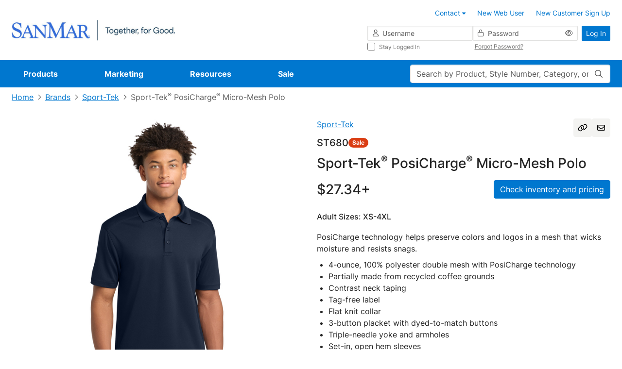

--- FILE ---
content_type: text/html;charset=UTF-8
request_url: https://www.sanmar.com/p/5378_TrueNavy
body_size: 46419
content:
<!DOCTYPE html>
	<html lang="en" class="new-design-system">
	<head>
		<title>Sport-Tek PosiCharge Micro-Mesh Polo | Product | SanMar</title>
		<meta http-equiv="Content-Type" content="text/html; charset=utf-8" />
		<meta http-equiv="X-UA-Compatible" content="IE=edge" >
		<meta name="viewport" content="width=device-width, initial-scale=1, maximum-scale=1.0">
		<meta name="format-detection" content="telephone=no">
		<meta http-equiv="Pragma" content="no-cache, max-age=0, no-store">
		<meta http-equiv="Cache-Control" content="no-cache, max-age=0, no-store">
		<meta http-equiv="Expires" content="Mon, 26 Jul 1997 05:00:00 GMT">

		<meta property="og:url" content="https://www.sanmar.com:443/p/5378_TrueNavy" />
				<meta property="og:type" content="product" />
				<meta property="og:title" content="Sport-Tek&#x20;PosiCharge&#x20;Micro-Mesh&#x20;Polo&#x20;&#x7c;&#x20;Product&#x20;&#x7c;&#x20;SanMar" />
				<meta property="og:description" content="&lt;p&gt;PosiCharge technology helps preserve colors and logos in a mesh that wicks moisture and resists snags.&lt;/p&gt;
&lt;ul&gt;
	&lt;li&gt;4-ounce, 100% polyester double mesh with PosiCharge technology&lt;/li&gt;
	&lt;li&gt;Partially made from recycled coffee grounds&lt;/li&gt;
	&lt;li&gt;Contrast neck taping&lt;/li&gt;
	&lt;li&gt;Tag-free label&lt;/li&gt;
	&lt;li&gt;Flat knit collar&lt;/li&gt;
	&lt;li&gt;3-button placket with dyed-to-match buttons&lt;/li&gt;
	&lt;li&gt;Triple-needle yoke and armholes&lt;/li&gt;
	&lt;li&gt;Set-in, open hem sleeves&lt;/li&gt;
	&lt;li&gt;Side vents&lt;/li&gt;
&lt;/ul&gt;
" />
				<meta property="og:image" content="https://www.sanmar.com:443//cdnp.sanmar.com/medias/sys_master/images/h7e/h8e/28962209890334/1200W_5378_TrueNavy-0-ST680TrueNavyModelFront3/1200W-5378-TrueNavy-0-ST680TrueNavyModelFront3.jpg" />
			<meta name="robots" content="no-index,follow" />
			<link rel="shortcut icon" type="image/x-icon" media="all" href="//cdnp.sanmar.com/_ui/v/-694621717/responsive/theme-blue/images/favicon.ico" />
			<script src="https://cdn.jsdelivr.net/npm/axios@1.6.8/dist/axios.min.js"></script>

		<script src="https://cdn.jsdelivr.net/npm/dayjs@1.8.21/dayjs.min.js"></script>

		<script type="text/javascript" src="https://cdn.jsdelivr.net/npm/vue@3.2.33/dist/vue.global.prod.js"></script>
			<script src="//cdnp.sanmar.com/_ui/v/-694621717/responsive/common/js/mitt.umd.js"></script>
		<script>const vueEmitter = mitt();</script>

		<script type="text/javascript">
				;window.NREUM||(NREUM={});NREUM.init={distributed_tracing:{enabled:true},privacy:{cookies_enabled:true}};

				;NREUM.loader_config={accountID:"1004108",trustKey:"1004108",agentID:"1120241023",licenseKey:"3adac0cdc8",applicationID:"1012264286"};
				;NREUM.info={beacon:"bam.nr-data.net",errorBeacon:"bam.nr-data.net",licenseKey:"3adac0cdc8",applicationID:"1012264286",sa:1};
			</script>
			<script src="//cdnp.sanmar.com/_ui/v/-694621717/responsive/common/js/nr-loader-spa-current.min.js"></script>
		<script type="module">
				import * as CoveoHeadless from
					'https://static.cloud.coveo.com/headless/v3/commerce/headless.esm.js';
				window.CoveoHeadless = CoveoHeadless;
			</script>
		<link rel="stylesheet" type="text/css" media="all" href="/_ui/addons/assistedservicecustomerinterestsaddon/responsive/common/css/assistedservicecustomerinterestsaddon.css" />
<link rel="stylesheet" type="text/css" media="all" href="/_ui/addons/assistedservicepromotionaddon/responsive/common/css/assistedservicepromotionaddon.css" />
<link rel="stylesheet" type="text/css" media="all" href="/_ui/addons/assistedservicestorefront/../../addons-extensions/asm/responsive/common/css/asmstorefront.css" />
<link rel="stylesheet" type="text/css" media="all" href="/_ui/addons/assistedservicestorefront/responsive/common/css/storeFinder.css" />
<link rel="stylesheet" type="text/css" media="all" href="/_ui/addons/assistedservicestorefront/responsive/common/css/customer360.css" />
<link rel="stylesheet" type="text/css" media="all" href="/_ui/addons/smarteditaddon/responsive/common/css/smarteditaddon.css" />
<link rel="stylesheet" type="text/css" media="all" href="//cdnp.sanmar.com/_ui/v/-694621717/responsive/theme-blue/css/main.css" />
<script type="text/javascript" src="/_ui/v/-694621717/shared/js/analyticsmediator.js"></script>
<script type="text/javascript">
			var isLoggedIn = false;
			if (!isLoggedIn) {
				localStorage.setItem('isHeaderCollapsed', false);
			}
		</script>

		<script src="//cdnp.sanmar.com/_ui/v/-694621717/responsive/common/js/purify.min.js" async></script>

		<script src="//cdnp.sanmar.com/_ui/v/-694621717/responsive/common/js/picturefill.min.js" async></script>

		<script src="//cdnp.sanmar.com/_ui/v/-694621717/responsive/common/js/jquery-3.5.1.min.js" integrity="sha384-ZvpUoO/+PpLXR1lu4jmpXWu80pZlYUAfxl5NsBMWOEPSjUn/6Z/hRTt8+pR6L4N2" crossorigin="anonymous"></script>

		<script src="https://code.jquery.com/jquery-migrate-3.4.1.min.js" integrity="sha256-UnTxHm+zKuDPLfufgEMnKGXDl6fEIjtM+n1Q6lL73ok=" crossorigin="anonymous"></script>

		<script type="text/javascript" src="//cdnp.sanmar.com/_ui/v/-694621717/responsive/common/js/sanmar-data-tms.js"></script>

		<script type="text/javascript" src="//cdnp.sanmar.com/_ui/v/-694621717/responsive/common/js/purify.min.js"></script>

		<script type="text/javascript">
				
				var pageHier = "Brands | Sport-Tek | Sport-Tek\u003Csup\u003E&#174;\u003C\/sup\u003E PosiCharge\u003Csup\u003E&#174;\u003C\/sup\u003E Micro-Mesh Polo";
				if ( pageHier) {
					var startIndex = pageHier.indexOf("<");
					if ( startIndex > 0 ) {
						var endIndex = pageHier.lastIndexOf(">");
						if ( endIndex > 0) {
							var bcrumb = pageHier;
							pageHier = bcrumb.substring(0,startIndex);
							pageHier = pageHier.concat(bcrumb.substring(endIndex+1));
						}
					}
				}

				var digitalData = {
					"pageData": {
						"pageName":"Sport-Tek PosiCharge Micro-Mesh Polo | Product | SanMar",
						"pageType":"Product Detail",
						"pageHier":pageHier,
						"pageServer":"accstorefront-56cd6d457d-sq2sw"
					},
					"siteData": {
						"siteFormat":""
					},
					"userData": {
						"authUser":"anonymous",
						"userCustomerName":"",
						"userLoggedIn":"false",
						"userOffice":"",
						"userRole":"Standard",
						"userAgent":"",
						"userIP":""
					},
					"errorData": {
						"errorMsg" : ""
					}
				};

				
					try {
						digitalData = {
							"pageData": {
								"pageName":"Sport-Tek PosiCharge Micro-Mesh Polo | Product | SanMar",
								"pageURL":getURL(),
								"pageRef":getRef(),
								"pageSiteSection":setChannel(),
								"pageType":"Product Detail",
								"pageCategory":getPageCategory(),
								"pageHier":"Brands | Sport-Tek | Sport-Tek\u003Csup\u003E&#174;\u003C\/sup\u003E PosiCharge\u003Csup\u003E&#174;\u003C\/sup\u003E Micro-Mesh Polo",
								"pageServer":"accstorefront-56cd6d457d-sq2sw"
							},
							"siteData": {
								"siteDomain":getSiteDomain(),
								"siteName":setSiteName(),
								"siteFormat":""
							},
							"userData": {
								"authUser":"anonymous",
								"userCustomerName":"",
								"userLoggedIn":"false",
								"userOffice":"",
								"userRole":"Standard",
								"userAgent":getUserAgent(),
								"userIP":getUserIP()
							},
							"errorData": {
								"errorMsg" : ""
							}
						};
					}
					catch(ex){}
				

				var searchData = createSearchData('');
				addSearchDataToDigitalData(searchData);
				addSiteFormatToDigitalData();

				
					digitalData["productData"] = {"productName":"Sport-Tek® PosiCharge® Micro-Mesh Polo","productBrand":"Sport-Tek","productStyleNumber":"ST680","productColor":"TrueNavy","productType":"Sale","productViewType":"Product Page","hasVideo":"yes"};
				</script>

		<!-- Adobe Tagging Script -->

		<script src="//assets.adobedtm.com/d93443b99e00/8506a1450945/launch-EN49313c48fbcd44a8b0bc714e24647c30.min.js?v=-694621717" async></script>
		<!--		End of Adobe TMS-->

		<script src="https://www.youtube.com/iframe_api"></script>
		<script src="https://player.vimeo.com/api/player.js"></script>

	</head>
	<body class="productDetails page-productDetails pageType-ProductPage template-pages-product-productLayout2Page navigation-mvp  smartedit-page-uid-productDetails smartedit-page-uuid-eyJpdGVtSWQiOiJwcm9kdWN0RGV0YWlscyIsImNhdGFsb2dJZCI6InNhbm1hckNvbnRlbnRDYXRhbG9nIiwiY2F0YWxvZ1ZlcnNpb24iOiJPbmxpbmUifQ== smartedit-catalog-version-uuid-sanmarContentCatalog/Online  language-en" style="">
		<div id="login-2fa-modal-container"></div>
        <div class="d-flex flex-column">
            <div class="main-wrapper min-vh-100">
                <div class="site-global-messages">
                    </div>
                <div id="header-container" data-currency-iso-code="USD">
                    <div class="content" style="">
        <!-- Contact us tool tip -->
<div id="contact-us-popover-content" class="popover-dynamic-content">
    <p><strong>Customer Service</strong></p>
    <p>Toll-Free: (800) 426-6399 <br> Email: <a href="mailto:sales@sanmar.com">sales@sanmar.com</a><br> Hours:5 a.m. to 5 p.m. PT <br>
        Monday-Friday</p> <a href="/contactus" title="Other Contact Options">Other Contact Options</a>
</div>
<!-- Contact us tool tip mvp -->
<div id="contact-us-popover-content-mvp" class="popover-dynamic-content">
    <div class="contact-us-popover-container">
        <div class="contact-us-popover-header">
            <p>Customer Service</p>
        </div>
        <div class="contact-us-popover-body">
            <p> 
                <strong>Toll-Free:</strong><br>
                <span class="popover-body-toll-free-number">(800) 426-6399</span>
            </p>
            <p>
                <strong>Order or return requests:</strong><br>
                <a href="mailto:orders@sanmar.com">orders@sanmar.com</a>
            </p>
            <p> 
                <strong>All other inquires:</strong><br>
                <a href="mailto:sales@sanmar.com">sales@sanmar.com</a>
            </p> 
            <p>
                <strong>Hours:</strong><br>
                5 a.m. to 5 p.m. PT<br>
                Monday-Friday
            </p>
            <a href="/contactus" title="Other Contact Options">Other Contact Options</a>
        </div>
    </div>
</div>

</div>
<div id="my-sanmar-popover-content" class="popover-dynamic-content">
	<div class="list-group list-group-flush mb-0">
		<a
					href="/mysanmar/account-information"
					class="nav-link"
					title="Account Information"
					
					>
						<div class="my-sanmar-img-container">
								<img src="//cdnp.sanmar.com/medias/sys_master/images/hac/h53/28976149856286/Account information/Account-information.png" alt="" class="my-sanmar-tooltip-img" />
							</div>
						<p class="m-0 p-0">Account Information</p>
				</a>
			<a
					href="/mysanmar/payinvoicessignup"
					class="nav-link"
					title="View and Pay Invoices"
					
					>
						<div class="my-sanmar-img-container">
								<img src="//cdnp.sanmar.com/medias/sys_master/images/hb6/h98/28976150708254/view and pay/view-and-pay.png" alt="" class="my-sanmar-tooltip-img" />
							</div>
						<p class="m-0 p-0">View and Pay Invoices</p>
				</a>
			</div>
</div>
<div class="top-header d-flex flex-row flex-wrap justify-content-end container-fluid p-3 px-lg-4 px-xxl-6 logged-out">
	<button
		type="button"
		class="navbar-toggle d-lg-none me-auto"
		data-bs-toggle="offcanvas"
		data-bs-target="#global-navigation-mvp"
	>
		<span class="sr-only">Toggle navigation</span>
		<i class="fa-pro-regular fa-pro-bars fa-pro-2xl"></i>
		<strong>menu</strong>
	</button>
	<div class="header-logo d-flex align-items-center justify-content-center">
		<!-- FILE NAME: sanmarstorefront/web/webroot/WEB-INF/views/responsive/cms/simplebannercomponent.jsp -->
<section class="section-banner-container " style="">
    <a href="/" data-analytics-value="SanMar Web Logos Horizontal.png" title="SanMar Web Logos Horizontal.png" target="_self" async data-component="Header" class=""><img id="SanMar Web Logos Horizontal.png"  async alt="SanMar Web Logos Horizontal.png" src="//cdnp.sanmar.com/medias/sys_master/images/h83/h1b/29033549791262/SanMar Web Logos Horizontal/SanMar-Web-Logos-Horizontal.png" class="site-logo d-none d-lg-inline-block" style=""/></a>
        </section>
<!-- FILE NAME: sanmarstorefront/web/webroot/WEB-INF/views/responsive/cms/simplebannercomponent.jsp -->
<section class="section-banner-container " style="">
    <a href="/" data-analytics-value="SanMar Web Logos Stacked.png" title="SanMar Web Logos Stacked.png" target="_self" async class=""><img id="SanMar Web Logos Stacked.png"  loading="lazy" alt="SanMar Web Logos Stacked.png" src="//cdnp.sanmar.com/medias/sys_master/images/h21/hea/29033550217246/SanMar Web Logos Stacked/SanMar-Web-Logos-Stacked.png" class="site-logo d-lg-none d-xl-none" style=""/></a>
        </section>
</div>
	






<div class="d-none d-lg-block w-100">

    
    
        
            <div class="yCmsComponent">
<div class="content" style="">
        <ul class="customer-options list-group-horizontal xs-full-width clearfix">
	<li class="list-group-item">
		<a href="/contactus" class="contact-us-popover">
			<span class="contact-phone-mail-icon m-only"></span>
			<span class="contact-us-link-name">Contact</span> 
			<span class="fa fa-caret-down"></span>
		</a>
	</li>
	<li class="list-group-item">
		<a href="/signup/webuser" title="New Web User"><span class="fa fa-blue fa-user-plus fa-2-5x m-only"></span>New Web User</a>
	</li>
	<li class="list-group-item">
		<a href="/signup/customer" title="New Customer Sign Up"><span class="fa fa-blue fa-user-plus fa-2-5x m-only"></span>New Customer Sign Up</a>
	</li>
</ul>
</div>
</div>
        
    

</div>
<div class="yCmsComponent header-login d-flex justify-content-end">
<div class="w-100" id="login-header-scope">
	<value-init :initial-value='{isOTPEnabled:"false", redir:"", action:"/j_spring_security_check", isNavigationMVPEnabled:"true"}' @set-init-value="setInitialValues"></value-init>
	<div class="d-flex align-items-center h-100">
		<form id="login-header-form" class="form-inline form-validation needs-validation w-100" action="/j_spring_security_check" method="post"><input type="hidden" name="redir" value="" />
			<div class="d-flex w-100">
				<div class="d-none d-lg-flex flex-column flex-grow-1 gap-2">
					<div class="d-flex gap-2">
						<div class="icon-before-container-df flex-grow-1 flex-shrink-1 w-50">
							<label class="sr-only" for="j_username">Username</label>
							<i class="fa-pro-regular fa-pro-user fa-pro-md icon-before-df"></i>
							<input id="username" name="j_username" class="form-control form-control-df form-control-sm w-100" placeholder="Username" type="text" value="" autocomplete="username"/><div class="invalid-feedback">
								Enter your username</div>
						</div>
						<div class="icon-before-container-df password-eye-holder flex-grow-1 flex-shrink-1 w-50">
							<label class="sr-only" for="j_password">Password</label>
							<i class="fa-pro-regular fa-pro-lock fa-pro-md icon-before-df"></i>
							<input id="password" name="j_password" class="form-control form-control-df form-control-sm w-100" placeholder="Password" type="password" value="" autocomplete="current-password"/><button type="button" class="eye-icon-button header-login-eye-icon-button">
        <i 	class="fa-pro-regular fa-pro-eye eye-icon fa-pro-md" 
            data-bs-toggle="tooltip"
            data-bs-placement="top"
            data-bs-custom-class="tooltip-sm-new"
            data-bs-html="true"
            data-toggle-target="#password"
            title='Show'></i>
    </button>
<div class="invalid-feedback">
								Enter your password</div>
						</div>
					</div>
					<div class="d-flex mx-n1 submenu-container-df">
						<div class="col-6 px-1">
							<div class="control-group">
			<div class="form-check font-size-xs stay-logged-in stay-logged-in">
		<input name="_spring_security_remember_me" class="form-check-input " type="checkbox" value="true"/><input type="hidden" name="__spring_security_remember_me" value="on"/><label for="" class="form-check-label fw-normal stay-logged-in-label">
			Stay Logged In<span class="skip">
				</span>
		</label>
	</div>
</div>
	</div>
						<div class="col-6 px-1 d-flex align-items-center">
							<button
								type="button"
								class="link-df font-size-xs forgot-password-btn"
								id="forgotten_pwd_pop_up"
								data-bs-toggle="modal"
								data-bs-target="#forgottenPassword"
								title="Forgot Password?"
							>
							Forgot Password?</button>
						</div>
					</div>
				</div>
				<div class="ms-2">
					<button type="submit" class="btn-df btn-primary-df btn-sm-df text-nowrap d-none d-lg-inline-block" @click="handleSubmit">Log In</button>
					<a href="/login" class="btn-df btn-primary-df btn-sm-df text-nowrap d-lg-none">Log In</a>
				</div>
			</div>
		<div>
<input type="hidden" name="CSRFToken" value="e21b6c86-8d25-41f6-9e45-d27c6513b5a5" />
</div></form></div>
	<login-2fa-modal :form-data="formData" :modal-id="modalId" :action="action"/>
</div>
<header:bottomHeader />
    </div></div>

<div class="yCmsContentSlot main-search-holder d-flex d-lg-none mobile-search">
<form 
			name="search_form" 
			method="get" 
			action="/search" 
			class="w-100 search-mvp" 
			
			>
			<div class="position-relative">
				<value-init
								:initial-value="{pageName: 'Sport-Tek PosiCharge Micro-Mesh Polo | Product | SanMar'}"
								@set-init-value="setInitValues">
							</value-init>
							<label class="sr-only control-label" for="main-search">Search</label>
							<input
								id="main-search"
								class="form-control form-control-df main-search"
								type="text"
								name="text"
								maxlength="100"
								placeholder="Search by Product, Style Number, Category, or PMS Code"
								v-model="search"
								v-dropdown="{ dropdownId: dropdownId, isMobile: isMobile }"
								autocomplete="off"
								data-bs-toggle="dropdown"
								data-bs-auto-close="false"
								aria-expanded="false"
							/>
							<search-modal :dropdown-id="dropdownId" :location="location" :is-mobile="isMobile">
								<div class="position-relative w-100" v-if="isMobile" v-cloak>
									<input
										id="mobile-modal-search"
										class="form-control form-control-df main-search"
										type="text"
										name="mobile-modal-search"
										maxlength="100"
										autocomplete="off"
										v-model="search"
									/>
									<button 
									class="search-button" 
									aria-label="Search"
									type="submit" 
									>
										<i class="fa-pro-regular fa-pro-magnifying-glass fa-pro-md"></i>
									</button>
								</div>
							</search-modal>
						<button 
						class="search-button" 
						aria-label="Search"
						
								type="submit" 
							
						>
						<i class="fa-pro-regular fa-pro-magnifying-glass fa-pro-md"></i>
					</button>
				</div>
		</form>
	<script type="text/javascript">
    function setSearchBoxSearch(event) {
		event.preventDefault();
		const form = event.target;
		if (form && form?.offsetParent !== null) {
			const searchPage = encodeURIComponent('Sport-Tek PosiCharge Micro-Mesh Polo | Product | SanMar');
			const pageSearchUrl = '/search/setSearchBoxSearch?searchPage=' + searchPage;
			const findProductsUrl = '/search/findProducts.json';
			const inputValue = form.querySelector('input[name="text"]').value || ''; 
			const data = { text: inputValue };

			fetch(pageSearchUrl)
				.then((response) => {
					if (!response.ok) {
						throw new Error('Network response was not ok');
					}
				})
				.catch((error) => {
					console.error('There was a problem with the fetch operation:', error);
				});
			
			fetch(findProductsUrl, {
					method: 'POST',
					headers: {
						'Content-Type': 'application/json'
					},
					body: JSON.stringify(data)
				})
				.then((response) => response.json())
				.then((results) => {
					if (results.keywordRedirectUrl) {
						window.location.href = results.keywordRedirectUrl;
					} else {
						form.submit();
					}
				})
				.catch((err) => {
					console.error('There was an error while fetching products or searching page:', err);
					form.submit();
				});
		}
	}
</script></div><nav id="global-navigation-mvp" class="global-navigation-mvp d-flex offcanvas offcanvas-end w-100 logged-out">
	<div class="main-nav-container position-relative w-100 p-3 pb-5 p-lg-0">
		<div class="d-flex d-lg-none justify-content-between mb-3 w-100">
			<button type="button" class="btn-back" aria-label="Back">
				<i class="fa-pro-regular fa-pro-arrow-left fa-pro-xl"></i>
			</button>
			<button type="button" class="ms-auto btn-close" data-bs-dismiss="offcanvas" aria-label="Close">
				<i class="fa-pro-regular fa-pro-xmark fa-pro-xl"></i>
			</button>
		</div>
		<div class="overflow-holder d-flex flex-wrap align-content-start align-items-lg-center">
			<!-- FILE NAME: sanmarstorefront/web/webroot/WEB-INF/views/responsive/cms/navigationbarcomponent.jsp -->











<ul class="main-nav-list nav d-flex flex-column flex-lg-row position-relative list-unstyled m-0">

	
	<li class="nav-item d-none d-lg-block" data-target="Products-megamenu">
		
			
				
					<a href="/productlanding" class="nav-link" title="Products" data-nav="Navigation:Products">Products</a>
				
				
			
		
	</li>
	<div class="py-2 mb-3 d-block d-lg-none mobile-feature-products">
    <li class="nav-item mb-4">
        <h5 class="links-heading h5-df px-3 mb-4 d-lg-none">Featured Products</h5>
            <div>
                <ul class="list-unstyled mobile-featured-products-menu">
                    <li
                                data-target="Products-megamenu::submenu-index-0"
                                class="mega-link-item d-flex align-items-center position-relative shortcut-link-item mega-link-item--with-icon ">
                                <i class="fa-kit fa-pro-kit fa-pro-sanmar-new-filled"></i>
                                <a href="/NEW/c/new" title="New" data-nav="Navigation:Products:New">New</a></li>
                        <li
                                data-target="Products-megamenu::submenu-index-1"
                                class="mega-link-item d-flex align-items-center position-relative shortcut-link-item mega-link-item--with-icon ">
                                <i class="fa-kit fa-pro-kit fa-pro-sanmar-all-brands"></i>
                                <a href="#">Brands</a>
                                    </li>
                        <li
                                data-target="Products-megamenu::submenu-index-2"
                                class="mega-link-item d-flex align-items-center position-relative shortcut-link-item mega-link-item--with-icon ">
                                <i class="fa-kit fa-pro-kit fa-pro-sanmar-t-shirts"></i>
                                <a href="/T-Shirts/c/tshirts" title="T-Shirts" data-nav="Navigation:Products:T-Shirts">T-Shirts</a></li>
                        <li
                                data-target="Products-megamenu::submenu-index-3"
                                class="mega-link-item d-flex align-items-center position-relative shortcut-link-item mega-link-item--with-icon ">
                                <i class="fa-kit fa-pro-kit fa-pro-sanmar-polos"></i>
                                <a href="/Polos-Knits/c/polosknits" title="Polos/Knits" data-nav="Navigation:Products:Polos/Knits">Polos/Knits</a></li>
                        <li
                                data-target="Products-megamenu::submenu-index-4"
                                class="mega-link-item d-flex align-items-center position-relative shortcut-link-item mega-link-item--with-icon ">
                                <i class="fa-kit fa-pro-kit fa-pro-sanmar-sweatshirts"></i>
                                <a href="/Sweatshirts-Fleece/c/sweatshirtsfleece" title="Sweatshirts/Fleece" data-nav="Navigation:Products:Sweatshirts/Fleece">Sweatshirts/Fleece</a></li>
                        <li
                                data-target="Products-megamenu::submenu-index-5"
                                class="mega-link-item d-flex align-items-center position-relative shortcut-link-item mega-link-item--with-icon ">
                                <i class="fa-kit fa-pro-kit fa-pro-sanmar-headwear"></i>
                                <a href="/Caps/c/caps" title="Caps" data-nav="Navigation:Products:Caps">Caps</a></li>
                        <li
                                data-target="Products-megamenu::submenu-index-6"
                                class="mega-link-item d-flex align-items-center position-relative shortcut-link-item mega-link-item--with-icon ">
                                <i class="fa-kit fa-pro-kit fa-pro-sanmar-performance"></i>
                                <a href="/Activewear/c/activewear" title="Activewear" data-nav="Navigation:Products:Activewear">Activewear</a></li>
                        <li
                                data-target="Products-megamenu::submenu-index-7"
                                class="mega-link-item d-flex align-items-center position-relative shortcut-link-item mega-link-item--with-icon ">
                                <i class="fa-kit fa-pro-kit fa-pro-sanmar-outerwear"></i>
                                <a href="/Outerwear/c/outerwear" title="Outerwear" data-nav="Navigation:Products:Outerwear">Outerwear</a></li>
                        <li
                                data-target="Products-megamenu::submenu-index-8"
                                class="mega-link-item d-flex align-items-center position-relative shortcut-link-item mega-link-item--with-icon ">
                                <i class="fa-kit fa-pro-kit fa-pro-sanmar-wovens-dress-shirts"></i>
                                <a href="/Woven-Shirts/c/wovenshirts" title="Woven/Dress Shirts" data-nav="Navigation:Products:Woven/Dress Shirts">Woven/Dress Shirts</a></li>
                        <li
                                data-target="Products-megamenu::submenu-index-9"
                                class="mega-link-item d-flex align-items-center position-relative shortcut-link-item mega-link-item--with-icon ">
                                <i class="fa-kit fa-pro-kit fa-pro-sanmar-bottoms"></i>
                                <a href="/Bottoms/c/bottoms" title="Bottoms" data-nav="Navigation:Products:Bottoms">Bottoms</a></li>
                        </ul>
            </div>
        </li>
    <li class="nav-item my-lg-0 mb-lg-0 d-lg-none" data-target="Products-megamenu">
        <a class="nav-link no-after-icon" href="#">View All Products</a>
        </li>
</div>
	<hr class="separator w-100 d-lg-none mt-0">


	
	<li class="nav-item mb-4 mb-lg-0" data-target="Marketing-megamenu">
		
			
				
					<a href="/marketing" class="nav-link" title="Marketing" data-nav="Navigation:Marketing">Marketing</a>
				
				
			
		
	</li>


	
	<li class="nav-item mb-4 mb-lg-0" data-target="Resources-megamenu">
		
			
				
					<a href="/resources" class="nav-link" title="Resources" data-nav="Navigation:Resources">Resources</a>
				
				
			
		
	</li>


	
	<li class="nav-item mb-lg-0" data-target="Sale-megamenu">
		
			
				
					<a href="/sale" class="nav-link" title="Sale" data-nav="Navigation:Sale">Sale</a>
				
				
			
		
	</li>

</ul>
<ul class="list-unstyled">
	
		
		
		<li class="mega-menu-item " id="Products-megamenu">
    <button type="button" class="btn-close d-none d-lg-flex" aria-label="Close" title="Close">
        <i class="fa-pro-regular fa-pro-xmark fa-pro-xl"></i>
        <span class="sr-only">close</span>
    </button>
    <div class="d-flex">
        <div class="left-links">
            <h5 class="links-heading h5-df px-3 mb-4 d-lg-none">All Products</h5>
            <ul class="list-unstyled d-flex flex-column position-static start-0">
                <li
                            data-target="submenu-index-0"
                            class="mega-link-item d-flex align-items-center position-relative mega-link-item--with-icon ">
                            <i class="fa-kit fa-pro-kit fa-pro-sanmar-new-filled"></i>
                            <a href="/NEW/c/new" title="New" data-nav="Navigation:Products:New">New</a></li>
                    <li
                            data-target="submenu-index-1"
                            class="mega-link-item d-flex align-items-center position-relative mega-link-item--with-icon ">
                            <i class="fa-kit fa-pro-kit fa-pro-sanmar-all-brands"></i>
                            <a href="#">Brands</a>
                                </li>
                    <li
                            data-target="submenu-index-2"
                            class="mega-link-item d-flex align-items-center position-relative mega-link-item--with-icon ">
                            <i class="fa-kit fa-pro-kit fa-pro-sanmar-t-shirts"></i>
                            <a href="/T-Shirts/c/tshirts" title="T-Shirts" data-nav="Navigation:Products:T-Shirts">T-Shirts</a></li>
                    <li
                            data-target="submenu-index-3"
                            class="mega-link-item d-flex align-items-center position-relative mega-link-item--with-icon ">
                            <i class="fa-kit fa-pro-kit fa-pro-sanmar-polos"></i>
                            <a href="/Polos-Knits/c/polosknits" title="Polos/Knits" data-nav="Navigation:Products:Polos/Knits">Polos/Knits</a></li>
                    <li
                            data-target="submenu-index-4"
                            class="mega-link-item d-flex align-items-center position-relative mega-link-item--with-icon ">
                            <i class="fa-kit fa-pro-kit fa-pro-sanmar-sweatshirts"></i>
                            <a href="/Sweatshirts-Fleece/c/sweatshirtsfleece" title="Sweatshirts/Fleece" data-nav="Navigation:Products:Sweatshirts/Fleece">Sweatshirts/Fleece</a></li>
                    <li
                            data-target="submenu-index-5"
                            class="mega-link-item d-flex align-items-center position-relative mega-link-item--with-icon ">
                            <i class="fa-kit fa-pro-kit fa-pro-sanmar-headwear"></i>
                            <a href="/Caps/c/caps" title="Caps" data-nav="Navigation:Products:Caps">Caps</a></li>
                    <li
                            data-target="submenu-index-6"
                            class="mega-link-item d-flex align-items-center position-relative mega-link-item--with-icon ">
                            <i class="fa-kit fa-pro-kit fa-pro-sanmar-performance"></i>
                            <a href="/Activewear/c/activewear" title="Activewear" data-nav="Navigation:Products:Activewear">Activewear</a></li>
                    <li
                            data-target="submenu-index-7"
                            class="mega-link-item d-flex align-items-center position-relative mega-link-item--with-icon ">
                            <i class="fa-kit fa-pro-kit fa-pro-sanmar-outerwear"></i>
                            <a href="/Outerwear/c/outerwear" title="Outerwear" data-nav="Navigation:Products:Outerwear">Outerwear</a></li>
                    <li
                            data-target="submenu-index-8"
                            class="mega-link-item d-flex align-items-center position-relative mega-link-item--with-icon ">
                            <i class="fa-kit fa-pro-kit fa-pro-sanmar-wovens-dress-shirts"></i>
                            <a href="/Woven-Shirts/c/wovenshirts" title="Woven/Dress Shirts" data-nav="Navigation:Products:Woven/Dress Shirts">Woven/Dress Shirts</a></li>
                    <li
                            data-target="submenu-index-9"
                            class="mega-link-item d-flex align-items-center position-relative mega-link-item--with-icon ">
                            <i class="fa-kit fa-pro-kit fa-pro-sanmar-bottoms"></i>
                            <a href="/Bottoms/c/bottoms" title="Bottoms" data-nav="Navigation:Products:Bottoms">Bottoms</a></li>
                    <li
                            data-target="submenu-index-10"
                            class="mega-link-item d-flex align-items-center position-relative mega-link-item--with-icon ">
                            <i class="fa-kit fa-pro-kit fa-pro-sanmar-workwear"></i>
                            <a href="/Workwear/c/workwear" title="Workwear" data-nav="Navigation:Products:Workwear">Workwear</a></li>
                    <li
                            data-target="submenu-index-11"
                            class="mega-link-item d-flex align-items-center position-relative mega-link-item--with-icon ">
                            <i class="fa-kit fa-pro-kit fa-pro-sanmar-bags"></i>
                            <a href="/Bags/c/bags" title="Bags" data-nav="Navigation:Products:Bags">Bags</a></li>
                    <li
                            data-target="submenu-index-12"
                            class="mega-link-item d-flex align-items-center position-relative mega-link-item--with-icon ">
                            <i class="fa-kit fa-pro-kit fa-pro-sanmar-accessories"></i>
                            <a href="/Accessories/c/accessories" title="Accessories" data-nav="Navigation:Products:Accessories">Accessories</a></li>
                    <li
                            data-target="submenu-index-13"
                            class="mega-link-item d-flex align-items-center position-relative mega-link-item--with-icon ">
                            <i class="fa-kit fa-pro-kit fa-pro-sanmar-personal-protection"></i>
                            <a href="/Personal-Protection/c/personalprotection" title="Personal Protection" data-nav="Navigation:Products:Personal Protection">Personal Protection</a></li>
                    <li
                            data-target="submenu-index-14"
                            class="mega-link-item d-flex align-items-center position-relative mega-link-item--with-icon ">
                            <i class="fa-kit fa-pro-kit fa-pro-sanmar-women-s"></i>
                            <a href="/c/ladieswomens" title="Women's" data-nav="Navigation:Products:Women's">Women's</a></li>
                    <li
                            data-target="submenu-index-15"
                            class="mega-link-item d-flex align-items-center position-relative mega-link-item--with-icon ">
                            <i class="fa-kit fa-pro-kit fa-pro-sanmar-youth"></i>
                            <a href="/Youth/c/youth" title="Youth" data-nav="Navigation:Products:Youth">Youth</a></li>
                    <li
                            data-target="submenu-index-17"
                            class="mega-link-item d-flex align-items-center position-relative mega-link-item--with-icon ">
                            <i class="fa-kit fa-pro-kit fa-pro-sanmar-outlet"></i>
                            <a href="/sale/outlet/products" title="Outlet" data-nav="Navigation:Products:Outlet">Outlet</a></li>
                    </ul>
        </div>
        <div class="right-content">
            <div class="mega-menu-content" id="submenu-index-0">
                    <h3 class="submenu-heading px-3 mb-4 mb-lg-3">New</h3>
                    <div class="submenu-links row g-0">
                                        <ul class="col-12 col-lg-4 d-flex flex-column order-1 order-lg-0 list-unstyled">
                                                <li class="yCmsComponent">
<a href="/NEW/c/new" title="All New" data-nav="Navigation:Products:New">All New</a></li><li class="yCmsComponent">
<a href="/T-Shirts/c/tshirts?f-ec_prd_status=NEW" title="T-Shirts">T-Shirts</a></li><li class="yCmsComponent">
<a href="/Polos-Knits/c/polosknits?f-ec_prd_status=NEW" title="Polos/Knits">Polos/Knits</a></li><li class="yCmsComponent">
<a href="/Sweatshirts-Fleece/c/sweatshirtsfleece?f-ec_prd_status=NEW" title="Sweatshirts/Fleece">Sweatshirts/Fleece</a></li><li class="yCmsComponent">
<a href="/Caps/c/caps?f-ec_prd_status=NEW" title="Caps">Caps</a></li><li class="yCmsComponent">
<a href="/Activewear/c/activewear?f-ec_prd_status=NEW" title="Activewear">Activewear</a></li><li class="yCmsComponent">
<a href="/Outerwear/c/outerwear?f-ec_prd_status=NEW" title="Outerwear">Outerwear</a></li><li class="yCmsComponent">
<a href="/Woven-Shirts/c/wovenshirts?f-ec_prd_status=NEW" title="Woven/Dress Shirts">Woven/Dress Shirts</a></li><li class="yCmsComponent">
<a href="/Bottoms/c/bottoms?f-ec_prd_status=NEW" title="Bottoms">Bottoms</a></li><li class="yCmsComponent">
<a href="/Workwear/c/workwear?f-ec_prd_status=NEW" title="Workwear">Workwear</a></li><li class="yCmsComponent">
<a href="/Bags/c/bags?f-ec_prd_status=NEW" title="Bags">Bags</a></li><li class="yCmsComponent">
<a href="/Accessories/c/accessories?f-ec_prd_status=NEW" title="Accessories">Accessories</a></li><li class="yCmsComponent">
<a href="/Personal-Protection/c/personalprotection?f-ec_prd_status=NEW" title="Personal Protection">Personal Protection</a></li><li class="yCmsComponent">
<a href="/Women%27s/c/ladieswomens?f-ec_prd_status=NEW" title="Women's">Women's</a></li><li class="yCmsComponent">
<a href="/Youth/c/youth?f-ec_prd_status=NEW" title="Youth">Youth</a></li></ul>
                                        <div class="col-12 col-lg-4 d-flex flex-column order-0 order-lg-1">
                                            <div class="d-none d-lg-block">
                                                <strong class="yCmsComponent">
<h3 class="subcategory-heading ms-3 mb-3">Browse By Color</h3>
<div class="browse-by-color">
    <div>
            <a href="/NEW/c/new?f-ec_color_group=ALL%20BLACK" 
               aria-label="Browse by color Black" 
               class="browse-by-color-link"
               data-nav="Navigation:Products:New:Color Black" >
                <img src="//cdnp.sanmar.com/medias/sys_master/images/h68/h7d/28506413727774/CS440P_Black_swatch/CS440P-Black-swatch.gif" 
                         alt="" 
                         class="browse-by-color-swatch"
                         loading="lazy" />
                Black</a>
        </div>
    <div>
            <a href="/NEW/c/new?f-ec_color_group=ALL%20NAVY" 
               aria-label="Browse by color Navy" 
               class="browse-by-color-link"
               data-nav="Navigation:Products:New:Color Navy" >
                <img src="//cdnp.sanmar.com/medias/sys_master/images/hf8/he1/28505985777694/65000L_Navy_swatch/65000L-Navy-swatch.gif" 
                         alt="" 
                         class="browse-by-color-swatch"
                         loading="lazy" />
                Navy</a>
        </div>
    <div>
            <a href="/NEW/c/new?f-ec_color_group=ALL%20BROWN" 
               aria-label="Browse by color Brown" 
               class="browse-by-color-link"
               data-nav="Navigation:Products:New:Color Brown" >
                <img src="//cdnp.sanmar.com/medias/sys_master/images/hec/h89/15385091899422/CT106678_CarharttBrown_swatch/CT106678-CarharttBrown-swatch.gif" 
                         alt="" 
                         class="browse-by-color-swatch"
                         loading="lazy" />
                Brown</a>
        </div>
    <div>
            <a href="/NEW/c/new?f-ec_color_group=ALL%20GRAY" 
               aria-label="Browse by color Gray" 
               class="browse-by-color-link"
               data-nav="Navigation:Products:New:Color Gray" >
                <img src="//cdnp.sanmar.com/medias/sys_master/images/images/h2b/h87/10235715977246/CC-Grey.gif" 
                         alt="CC_Grey.gif" 
                         class="browse-by-color-swatch"
                         loading="lazy" />
                Gray</a>
        </div>
    <div>
            <a href="/NEW/c/new?f-ec_color_group=ALL%20BLUE" 
               aria-label="Browse by color Blue" 
               class="browse-by-color-link"
               data-nav="Navigation:Products:New:Color Blue" >
                <img src="//cdnp.sanmar.com/medias/sys_master/images/images/h5a/h58/8850637094942/port-neonblue.gif" 
                         alt="" 
                         class="browse-by-color-swatch"
                         loading="lazy" />
                Blue</a>
        </div>
    <div>
            <a href="/NEW/c/new?f-ec_color_group=ALL%20ROYAL" 
               aria-label="Browse by color Royal" 
               class="browse-by-color-link"
               data-nav="Navigation:Products:New:Color Royal" >
                <img src="//cdnp.sanmar.com/medias/sys_master/images/h12/hcf/28505965232158/19000_DeepRoyal_swatch/19000-DeepRoyal-swatch.gif" 
                         alt="" 
                         class="browse-by-color-swatch"
                         loading="lazy" />
                Royal</a>
        </div>
    <div>
            <a href="/NEW/c/new?f-ec_color_group=ALL%20DENIM" 
               aria-label="Browse by color Denim" 
               class="browse-by-color-link"
               data-nav="Navigation:Products:New:Color Denim" >
                <img src="//cdnp.sanmar.com/medias/sys_master/images/images/hc5/he2/8850662391838/port-denimblue.gif" 
                         alt="" 
                         class="browse-by-color-swatch"
                         loading="lazy" />
                Denim</a>
        </div>
    <div>
            <a href="/NEW/c/new?f-ec_color_group=ALL%20CAMO" 
               aria-label="Browse by color Camo" 
               class="browse-by-color-link"
               data-nav="Navigation:Products:New:Color Camo" >
                <img src="//cdnp.sanmar.com/medias/sys_master/images/images/h6e/h64/8850663800862/NewEra-Camo.gif" 
                         alt="" 
                         class="browse-by-color-swatch"
                         loading="lazy" />
                Camo</a>
        </div>
    <div>
            <a href="/NEW/c/new?f-ec_color_group=ALL%20MISC" 
               aria-label="Browse by color Misc" 
               class="browse-by-color-link"
               data-nav="Navigation:Products:New:Color Misc" >
                <img src="//cdnp.sanmar.com/medias/sys_master/images/images/h00/h46/8850674024478/DistrictThreads-tiedye-rainbow.gif" 
                         alt="" 
                         class="browse-by-color-swatch"
                         loading="lazy" />
                Misc</a>
        </div>
    <div>
            <a href="/NEW/c/new?f-ec_color_group=ALL%20RED" 
               aria-label="Browse by color Red" 
               class="browse-by-color-link"
               data-nav="Navigation:Products:New:Color Red" >
                <img src="//cdnp.sanmar.com/medias/sys_master/images/images/h27/h67/8883500744734/port-red-C934.gif" 
                         alt="port_red_C934.gif" 
                         class="browse-by-color-swatch"
                         loading="lazy" />
                Red</a>
        </div>
    <div>
            <a href="/NEW/c/new?f-ec_color_group=ALL%20ORANGE" 
               aria-label="Browse by color Orange" 
               class="browse-by-color-link"
               data-nav="Navigation:Products:New:Color Orange" >
                <img src="//cdnp.sanmar.com/medias/sys_master/images/images/h4c/he6/14093872300062/PC78H-S.-ORANGE.gif" 
                         alt="" 
                         class="browse-by-color-swatch"
                         loading="lazy" />
                Orange</a>
        </div>
    <div>
            <a href="/NEW/c/new?f-ec_color_group=ALL%20YELLOW" 
               aria-label="Browse by color Yellow" 
               class="browse-by-color-link"
               data-nav="Navigation:Products:New:Color Yellow" >
                <img src="//cdnp.sanmar.com/medias/sys_master/images/h3d/h28/27692630278174/5280_AthleticYellow_swatch/5280-AthleticYellow-swatch.gif" 
                         alt="" 
                         class="browse-by-color-swatch"
                         loading="lazy" />
                Yellow</a>
        </div>
    <div>
            <a href="/NEW/c/new?f-ec_color_group=ALL%20GREEN" 
               aria-label="Browse by color Green" 
               class="browse-by-color-link"
               data-nav="Navigation:Products:New:Color Green" >
                <img src="//cdnp.sanmar.com/medias/sys_master/images/images/h66/h99/8850619596830/Gildan-IrishGreen.gif" 
                         alt="" 
                         class="browse-by-color-swatch"
                         loading="lazy" />
                Green</a>
        </div>
    <div>
            <a href="/NEW/c/new?f-ec_color_group=ALL%20PURPLE" 
               aria-label="Browse by color Purple" 
               class="browse-by-color-link"
               data-nav="Navigation:Products:New:Color Purple" >
                <img src="//cdnp.sanmar.com/medias/sys_master/images/h99/ha9/27692628312094/4980_Purple_swatch/4980-Purple-swatch.gif" 
                         alt="" 
                         class="browse-by-color-swatch"
                         loading="lazy" />
                Purple</a>
        </div>
    <div>
            <a href="/NEW/c/new?f-ec_color_group=ALL%20PINK" 
               aria-label="Browse by color Pink" 
               class="browse-by-color-link"
               data-nav="Navigation:Products:New:Color Pink" >
                <img src="//cdnp.sanmar.com/medias/sys_master/images/haf/h69/28506403078174/BC3901_Pink_swatch/BC3901-Pink-swatch.gif" 
                         alt="" 
                         class="browse-by-color-swatch"
                         loading="lazy" />
                Pink</a>
        </div>
    <div>
            <a href="/NEW/c/new?f-ec_color_group=ALL%20WHITE" 
               aria-label="Browse by color White" 
               class="browse-by-color-link"
               data-nav="Navigation:Products:New:Color White" >
                <img src="//cdnp.sanmar.com/medias/sys_master/images/h8b/hd5/28505965068318/18200_White_swatch/18200-White-swatch.gif" 
                         alt="" 
                         class="browse-by-color-swatch"
                         loading="lazy" />
                White</a>
        </div>
    </div>
</strong></div>
                                            <hr class="separator d-none d-lg-block" />
                                            <ul class="list-unstyled d-flex flex-column">
                                                <li class="">
                                                        </li>
                                                <li class="">
                                                        </li>
                                                <li class="">
                                                        </li>
                                                </ul>
                                            </div>
                                        <hr class="separator d-block d-lg-none my-3" />
                                        <div class="col-12 col-lg-4 d-none d-lg-flex flex-column order-lg-2 list-unstyled">
                                            <h3 class="subcategory-heading mb-3 ps-3">Featured</h3>
                                            <ul class="list-unstyled">
                                                </ul>
                                            <div class="yCmsComponent nav-banner ps-3">
<a href="/Brands/Richardson/c/bra-richardson?perPage=48&sortCriteria=relevance"
			target="_self"
			data-nav="Navigation:Products:New:RichardsonImage">
			<img id="SP26_Richardson_Flyout Feat Image_Final.png"
				title="Shop Richardson"
				alt="Shop Richardson"
				src="//cdnp.sanmar.com/medias/sys_master/images/h8a/hb2/30692885102622/SP26_Richardson_Flyout Feat Image_Final/SP26-Richardson-Flyout-Feat-Image-Final.png"
				class=""
				style="" />
		</a>
	</div></div>
                                        </div>
                                </div>
            <div class="mega-menu-content" id="submenu-index-1">
                    <h3 class="submenu-heading px-3 mb-4 mb-lg-3">Brands</h3>
                    <div class="submenu-links row g-0">
                                        <ul class="col-12 col-lg-4 d-flex flex-column list-unstyled">
                                            <li class="brand-list-item">
    <img src="//cdnp.sanmar.com/medias/sys_master/images/hd5/h47/28975729672222/mvp-brand-icon-a4/mvp-brand-icon-a4.svg" loading="lazy" alt="" class="brand-list-img" >
    <a href="/c/bra-A4" title="A4" data-nav="Navigation:Products:Brands:A4">A4</a></li><li class="brand-list-item">
    <img src="//cdnp.sanmar.com/medias/sys_master/images/hfe/h4b/28975729508382/mvp-brand-icon-allmade/mvp-brand-icon-allmade.svg" loading="lazy" alt="" class="brand-list-img" >
    <a href="/Brands/Allmade/c/bra-allmade" title="Allmade" data-nav="Navigation:Products:Brands:Allmade">Allmade</a></li><li class="brand-list-item">
    <img src="//cdnp.sanmar.com/medias/sys_master/images/h53/h4f/28975729410078/mvp-brand-icon-bella-canvas/mvp-brand-icon-bella-canvas.svg" loading="lazy" alt="" class="brand-list-img" >
    <a href="/Brands/BELLA%2BCANVAS/c/bra-bellacanvas" title="BELLA+CANVAS" data-nav="Navigation:Products:Brands:Bella+Canvas">BELLA+CANVAS</a></li><li class="brand-list-item">
    <img src="//cdnp.sanmar.com/medias/sys_master/images/h2e/h45/28975729704990/mvp-brand-icon-brook-brothers/mvp-brand-icon-brook-brothers.svg" loading="lazy" alt="" class="brand-list-img" >
    <a href="/Brands/Brooks-Brothers/c/bra-brooksbrothers" title="Brooks Brothers" data-nav="Navigation:Products:Brands:BrooksBrothers">Brooks Brothers</a></li><li class="brand-list-item">
    <img src="//cdnp.sanmar.com/medias/sys_master/images/h64/h52/28975729344542/mvp-brand-icon-bulwark/mvp-brand-icon-bulwark.svg" loading="lazy" alt="" class="brand-list-img" >
    <a href="/Brands/Bulwark/c/bra-bulwark" class="second-level" title="Bulwark" data-nav="Navigation:Products:Brands:Bulwark">Bulwark</a></li><li class="brand-list-item">
    <img src="//cdnp.sanmar.com/medias/sys_master/images/h0d/h52/28975729377310/mvp-brand-icon-carhartt/mvp-brand-icon-carhartt.svg" loading="lazy" alt="" class="brand-list-img" >
    <a href="/Brands/Carhartt/c/bra-carhartt" title="Carhartt" data-nav="Navigation:Products:Brands:Carhartt">Carhartt</a></li><li class="brand-list-item">
    <img src="//cdnp.sanmar.com/medias/sys_master/images/hfc/h4e/28975729442846/mvp-brand-icon-champion/mvp-brand-icon-champion.svg" loading="lazy" alt="" class="brand-list-img" >
    <a href="/Brands/Champion/c/bra-champion" title="Champion" data-nav="Navigation:Products:Brands:Champion">Champion</a></li><li class="brand-list-item">
    <img src="//cdnp.sanmar.com/medias/sys_master/images/ha5/h4e/28975729475614/mvp-brand-icon-comfort-colors/mvp-brand-icon-comfort-colors.svg" loading="lazy" alt="" class="brand-list-img" >
    <a href="/Brands/Comfort-Colors/c/bra-comfortcolors" title="Comfort Colors" data-nav="Navigation:Products:Brands:Comfort Colors">Comfort Colors</a></li><li class="brand-list-item">
    <img src="//cdnp.sanmar.com/medias/sys_master/images/h94/h4b/28975729541150/mvp-brand-icon-cornerstone/mvp-brand-icon-cornerstone.svg" loading="lazy" alt="" class="brand-list-img" >
    <a href="/Brands/CornerStone/c/bra-cornerstone" class="second-level" title="CornerStone" data-nav="Navigation:Products:Brands:Cornerstone">CornerStone</a></li><li class="brand-list-item">
    <img src="//cdnp.sanmar.com/medias/sys_master/images/h3d/h4b/28975729573918/mvp-brand-icon-cotopaxi/mvp-brand-icon-cotopaxi.svg" loading="lazy" alt="" class="brand-list-img" >
    <a href="/Brands/Cotopaxi/c/bra-cotopaxi" title="Cotopaxi" data-nav="Navigation:Products:Brands:Cotopaxi">Cotopaxi</a></li><li class="brand-list-item">
    <img src="//cdnp.sanmar.com/medias/sys_master/images/h96/h48/28975729606686/mvp-brand-icon-district/mvp-brand-icon-district.svg" loading="lazy" alt="" class="brand-list-img" >
    <a href="/Brands/District/c/bra-district" class="second-level" title="District" data-nav="Navigation:Products:Brands:District">District</a></li><li class="brand-list-item">
    <img src="//cdnp.sanmar.com/medias/sys_master/images/h91/hbe/28975730163742/mvp-brand-icon-eddie-bauer/mvp-brand-icon-eddie-bauer.svg" loading="lazy" alt="" class="brand-list-img" >
    <a href="/Brands/Eddie-Bauer/c/bra-eddiebauer" class="second-level" title="Eddie Bauer" data-nav="Navigation:Products:Brands:Eddie Bauer">Eddie Bauer</a></li></ul>
                                        <ul class="col-12 col-lg-4 d-flex flex-column list-unstyled">
                                            <li class="brand-list-item">
    <img src="//cdnp.sanmar.com/medias/sys_master/images/h3a/hbe/28975730130974/mvp-brand-icon-gildan/mvp-brand-icon-gildan.svg" loading="lazy" alt="" class="brand-list-img" >
    <a href="/Brands/Gildan/c/bra-gildan" class="second-level" title="Gildan" data-nav="Navigation:Products:Brands:Gildan">Gildan</a></li><li class="brand-list-item">
    <img src="//cdnp.sanmar.com/medias/sys_master/images/hf7/hc4/28975730327582/mvp-brand-icon-jerzees/mvp-brand-icon-jerzees.svg" loading="lazy" alt="" class="brand-list-img" >
    <a href="/Brands/Jerzees/c/bra-jerzees" class="second-level" title="Jerzees" data-nav="Navigation:Products:Brands:Jerzees">Jerzees</a></li><li class="brand-list-item">
    <img src="//cdnp.sanmar.com/medias/sys_master/images/h8f/hc1/28975730229278/mvp-brand-icon-mercer-mettle/mvp-brand-icon-mercer-mettle.svg" loading="lazy" alt="" class="brand-list-img" >
    <a href="/Brands/MERCER%2BMETTLE/c/bra-mercermettle" title="Mercer+Mettle" data-nav="Navigation:Products:Brands:Mercer+Mettle">Mercer+Mettle</a></li><li class="brand-list-item">
    <img src="//cdnp.sanmar.com/medias/sys_master/images/hfa/hc1/28975730262046/mvp-brand-icon-new-era/mvp-brand-icon-new-era.svg" loading="lazy" alt="" class="brand-list-img" >
    <a href="/Brands/New-Era/c/bra-newera" class="second-level" title="New Era" data-nav="Navigation:Products:Brands:New Era">New Era</a></li><li class="brand-list-item">
    <img src="//cdnp.sanmar.com/medias/sys_master/images/h62/hc5/28975730360350/mvp-brand-icon-next-level-apparel/mvp-brand-icon-next-level-apparel.svg" loading="lazy" alt="" class="brand-list-img" >
    <a href="/Brands/Next-Level-Apparel/c/bra-nextlevel" title="Next Level Apparel" data-nav="Navigation:Products:Brands:Next level">Next Level Apparel</a></li><li class="brand-list-item">
    <img src="//cdnp.sanmar.com/medias/sys_master/images/h5f/hc8/28975730425886/mvp-brand-icon-nike/mvp-brand-icon-nike.svg" loading="lazy" alt="" class="brand-list-img" >
    <a href="/Brands/Nike/c/bra-nikegolf" class="second-level" title="Nike" data-nav="Navigation:Products:Brands:Nike">Nike</a></li><li class="brand-list-item">
    <img src="//cdnp.sanmar.com/medias/sys_master/images/h50/hc2/28975730294814/mvp-brand-icon-ogio/mvp-brand-icon-ogio.svg" loading="lazy" alt="" class="brand-list-img" >
    <a href="/Brands/OGIO/c/bra-ogio" class="second-level" title="OGIO" data-nav="Navigation:Products:Brands:Ogio">OGIO</a></li><li class="brand-list-item">
    <img src="//cdnp.sanmar.com/medias/sys_master/images/hb6/hc8/28975730458654/mvp-brand-icon-outdoor-research/mvp-brand-icon-outdoor-research.svg" loading="lazy" alt="" class="brand-list-img" >
    <a href="/c/bra-outdoorresearch" title="Outdoor Research" data-nav="Navigation:Products:Brands:Outdoor Research">Outdoor Research</a></li><li class="brand-list-item">
    <img src="//cdnp.sanmar.com/medias/sys_master/images/h21/hc9/28975730491422/mvp-brand-icon-port-company/mvp-brand-icon-port-company.svg" loading="lazy" alt="" class="brand-list-img" >
    <a href="/Brands/Port-%26-Company/c/bra-portcompany" class="second-level" title="Port & Co" data-nav="Navigation:Products:Brands:Port & Company">Port & Co</a></li><li class="brand-list-item">
    <img src="//cdnp.sanmar.com/medias/sys_master/images/hb9/hc5/28975730393118/mvp-brand-icon-port-authority/mvp-brand-icon-port-authority.svg" loading="lazy" alt="" class="brand-list-img" >
    <a href="/Brands/Port-Authority/c/bra-portauthority" class="second-level" title="Port Authority" data-nav="Navigation:Products:Brands:Port Authority">Port Authority</a></li><li class="brand-list-item">
    <img src="//cdnp.sanmar.com/medias/sys_master/images/h55/hd9/28975730917406/mvp-brand-icon-rabbit-skins/mvp-brand-icon-rabbit-skins.svg" loading="lazy" alt="" class="brand-list-img" >
    <a href="/Brands/Rabbit-Skins/c/bra-rabbitskins" title="Rabbit Skins" data-nav="Navigation:Products:Brands:Rabbit Skins">Rabbit Skins</a></li><li class="brand-list-item">
    <img src="//cdnp.sanmar.com/medias/sys_master/images/hae/hd6/28975730884638/mvp-brand-icon-red-kap/mvp-brand-icon-red-kap.svg" loading="lazy" alt="" class="brand-list-img" >
    <a href="/Brands/Red-Kap/c/bra-redkap" class="second-level" title="Red Kap" data-nav="Navigation:Products:Brands:Red Kap">Red Kap</a></li></ul>
                                        <ul class="col-12 col-lg-4 d-flex flex-column list-unstyled">
                                            <li class="brand-list-item">
    <img src="//cdnp.sanmar.com/medias/sys_master/images/hf5/he7/30692884283422/Richardson 20x20-2/Richardson-20x20-2.svg" loading="lazy" alt="Richardson" class="brand-list-img" >
    <a href="/Brands/Richardson/c/bra-richardson" title="Richardson" data-nav="Navigation:Products:Brands:Richardson">Richardson</a></li><li class="brand-list-item">
    <img src="//cdnp.sanmar.com/medias/sys_master/images/hc0/hd9/28975730950174/mvp-brand-icon-russel-outdoors/mvp-brand-icon-russel-outdoors.svg" loading="lazy" alt="" class="brand-list-img" >
    <a href="/Brands/Russell-Outdoors/c/bra-russelloutdoors" class="second-level" title="Russell Outdoors" data-nav="Navigation:Products:Brands:Russell Outdoors">Russell Outdoors</a></li><li class="brand-list-item">
    <img src="//cdnp.sanmar.com/medias/sys_master/images/h16/hda/28975730982942/mvp-brand-icon-spacecraft/mvp-brand-icon-spacecraft.svg" loading="lazy" alt="" class="brand-list-img" >
    <a href="/Brands/Spacecraft/c/bra-spacecraft" title="Spacecraft" data-nav="Navigation:Products:Brands:Spacecraft">Spacecraft</a></li><li class="brand-list-item">
    <img src="//cdnp.sanmar.com/medias/sys_master/images/h96/hdb/28975731015710/mvp-brand-icon-sport-tek/mvp-brand-icon-sport-tek.svg" loading="lazy" alt="" class="brand-list-img" >
    <a href="/Brands/Sport-Tek/c/bra-sporttek" class="second-level" title="Sport-Tek" data-nav="Navigation:Products:Brands:Sport-Tek">Sport-Tek</a></li><li class="brand-list-item">
    <img src="//cdnp.sanmar.com/medias/sys_master/images/hd5/hda/28975731081246/mvp-brand-icon-stenley-stella/mvp-brand-icon-stenley-stella.svg" loading="lazy" alt="" class="brand-list-img" >
    <a href="/c/bra-stanleystella" title="Stanley/Stella" data-nav="Navigation:Products:Brands:Stanley/Stella">Stanley/Stella</a></li><li class="brand-list-item">
    <img src="//cdnp.sanmar.com/medias/sys_master/images/hc6/hd4/28975731212318/mvp-brand-icon-tentree/mvp-brand-icon-tentree.svg" loading="lazy" alt="" class="brand-list-img" >
    <a href="/c/bra-tentree" title="tentree" data-nav="Navigation:Products:Brands:tentree">tentree</a></li><li class="brand-list-item">
    <img src="//cdnp.sanmar.com/medias/sys_master/images/hd7/hd7/28975731146782/mvp-brand-icon-the-north-face/mvp-brand-icon-the-north-face.svg" loading="lazy" alt="" class="brand-list-img" >
    <a href="/Brands/The-North-Face/c/bra-thenorthface" title="The North Face" data-nav="Navigation:Products:Brands:The North Face">The North Face</a></li><li class="brand-list-item">
    <img src="//cdnp.sanmar.com/medias/sys_master/images/h80/hd7/28975731179550/mvp-brand-icon-tommy-bahama/mvp-brand-icon-tommy-bahama.svg" loading="lazy" alt="" class="brand-list-img" >
    <a href="/Brands/Tommy-Bahama/c/bra-tommybahama" title="Tommy Bahama" data-nav="Navigation:Products:Brands:TommyBahama">Tommy Bahama</a></li><li class="brand-list-item">
    <img src="//cdnp.sanmar.com/medias/sys_master/images/h2e/hd8/28975731114014/mvp-brand-icon-travismathew/mvp-brand-icon-travismathew.svg" loading="lazy" alt="" class="brand-list-img" >
    <a href="/Brands/TravisMathew/c/bra-travismathew" title="TravisMathew" data-nav="Navigation:Products:Brands:TravisMathew">TravisMathew</a></li><li class="brand-list-item">
    <img src="//cdnp.sanmar.com/medias/sys_master/images/h6f/hd4/28975731245086/mvp-brand-icon-volonteer-knitwear/mvp-brand-icon-volonteer-knitwear.svg" loading="lazy" alt="" class="brand-list-img" >
    <a href="/Brands/Volunteer-Knitwear/c/bra-volunteerknitwear" title="Volunteer Knitwear" data-nav="Navigation:Products:Brands:Volunteer Knitwear">Volunteer Knitwear</a></li><li class="brand-list-item">
    <img src="//cdnp.sanmar.com/medias/sys_master/images/h18/hd4/28975731277854/mvp-brand-icon-wink/mvp-brand-icon-wink.svg" loading="lazy" alt="" class="brand-list-img" >
    <a href="/Brands/Wink/c/bra-wonderwink" title="Wink" data-nav="Navigation:Products:Brands:WonderWink">Wink</a></li></ul>
                                    </div>
                                </div>
            <div class="mega-menu-content" id="submenu-index-2">
                    <h3 class="submenu-heading px-3 mb-4 mb-lg-3">T-Shirts</h3>
                    <div class="submenu-links row g-0">
                                        <ul class="col-12 col-lg-4 d-flex flex-column order-1 order-lg-0 list-unstyled">
                                                <li class="yCmsComponent">
<a href="/T-Shirts/c/tshirts" title="All T-Shirts" data-nav="Navigation:Products:T-Shirts">All T-Shirts</a></li><li class="yCmsComponent">
<a href="/T-Shirts/100%25-Cotton/c/tsh-100cotton" title="100% Cotton" data-nav="Navigation:Products:T-Shirts:100% Cotton">100% Cotton</a></li><li class="yCmsComponent">
<a href="/T-Shirts/6-6-1-100%25-Cotton/c/tsh-661100cotton" title="6-6.1 100% Cotton" data-nav="Navigation:Products:T-Shirts:6-6.1 100% Cotton">6-6.1 100% Cotton</a></li><li class="yCmsComponent">
<a href="/T-Shirts/5-5-6-100%25-Cotton/c/tsh-556100cotton" title="5-5.6 100% Cotton" data-nav="Navigation:Products:T-Shirts:5-5.6 100% Cotton">5-5.6 100% Cotton</a></li><li class="yCmsComponent">
<a href="/T-Shirts/Tri-Blend/c/tsh-triblend" title="Tri-Blend" data-nav="Navigation:Products:T-Shirts:Tri-Blend">Tri-Blend</a></li><li class="yCmsComponent">
<a href="/T-Shirts/50-50-Blend/c/tsh-5050blend" title="50/50 Blend" data-nav="Navigation:Products:T-Shirts:50/50 Blend">50/50 Blend</a></li><li class="yCmsComponent">
<a href="/T-Shirts/Performance/c/tsh-performance" title="Performance" data-nav="Navigation:Products:T-Shirts:Performance">Performance</a></li><li class="yCmsComponent">
<a href="/T-Shirts/Tanks/c/tsh-tanks" title="Tanks" data-nav="Navigation:Products:T-Shirts:Tanks">Tanks</a></li><li class="yCmsComponent">
<a href="/c/tsh-ladieswomens" title="Women's" data-nav="Navigation:Products:T-Shirts:Women's">Women's</a></li><li class="yCmsComponent">
<a href="/T-Shirts/Youth/c/tsh-youth" title="Youth" data-nav="Navigation:Products:T-Shirts:Youth">Youth</a></li><li class="yCmsComponent">
<a href="/T-Shirts/Ring-Spun/c/tsh-ringspun" title="Ring Spun" data-nav="Navigation:Products:T-Shirts:Ring Spun">Ring Spun</a></li><li class="yCmsComponent">
<a href="/T-Shirts/Long-Sleeve/c/tsh-longsleeve" title="Long Sleeve" data-nav="Navigation:Products:T-Shirts:Long Sleeve">Long Sleeve</a></li><li class="yCmsComponent">
<a href="/T-Shirts/Specialty/c/tsh-specialty" title="Specialty" data-nav="Navigation:Products:T-Shirts:Specialty">Specialty</a></li><li class="yCmsComponent">
<a href="/T-Shirts/Workwear/c/tsh-workwear" title="Workwear" data-nav="Navigation:Products:T-Shirts:Workwear">Workwear</a></li><li class="yCmsComponent">
<a href="/T-Shirts/Tall/c/tsh-tall" title="Tall" data-nav="Navigation:Products:T-Shirts:Tall">Tall</a></li><li class="yCmsComponent">
<a href="/T-Shirts/Essentials/c/tsh-ess" title="Essentials" data-nav="Navigation:Products:T-Shirts:Essentials">Essentials</a></li></ul>
                                        <div class="col-12 col-lg-4 d-flex flex-column order-0 order-lg-1">
                                            <div class="d-none d-lg-block">
                                                <strong class="yCmsComponent">
<h3 class="subcategory-heading ms-3 mb-3">Browse By Color</h3>
<div class="browse-by-color">
    <div>
            <a href="/T-Shirts/c/tshirts?f-ec_color_group=ALL%20BLACK" 
               aria-label="Browse by color Black" 
               class="browse-by-color-link"
               data-nav="Navigation:Products:T-Shirts:Color Black" >
                <img src="//cdnp.sanmar.com/medias/sys_master/images/h68/h7d/28506413727774/CS440P_Black_swatch/CS440P-Black-swatch.gif" 
                         alt="" 
                         class="browse-by-color-swatch"
                         loading="lazy" />
                Black</a>
        </div>
    <div>
            <a href="/T-Shirts/c/tshirts?f-ec_color_group=ALL%20NAVY" 
               aria-label="Browse by color Navy" 
               class="browse-by-color-link"
               data-nav="Navigation:Products:T-Shirts:Color Navy" >
                <img src="//cdnp.sanmar.com/medias/sys_master/images/hf8/he1/28505985777694/65000L_Navy_swatch/65000L-Navy-swatch.gif" 
                         alt="" 
                         class="browse-by-color-swatch"
                         loading="lazy" />
                Navy</a>
        </div>
    <div>
            <a href="/T-Shirts/c/tshirts?f-ec_color_group=ALL%20BROWN" 
               aria-label="Browse by color Brown" 
               class="browse-by-color-link"
               data-nav="Navigation:Products:T-Shirts:Color Brown" >
                <img src="//cdnp.sanmar.com/medias/sys_master/images/hec/h89/15385091899422/CT106678_CarharttBrown_swatch/CT106678-CarharttBrown-swatch.gif" 
                         alt="" 
                         class="browse-by-color-swatch"
                         loading="lazy" />
                Brown</a>
        </div>
    <div>
            <a href="/T-Shirts/c/tshirts?f-ec_color_group=ALL%20GRAY" 
               aria-label="Browse by color Gray" 
               class="browse-by-color-link"
               data-nav="Navigation:Products:T-Shirts:Color Gray" >
                <img src="//cdnp.sanmar.com/medias/sys_master/images/images/h2b/h87/10235715977246/CC-Grey.gif" 
                         alt="CC_Grey.gif" 
                         class="browse-by-color-swatch"
                         loading="lazy" />
                Gray</a>
        </div>
    <div>
            <a href="/T-Shirts/c/tshirts?f-ec_color_group=ALL%20BLUE" 
               aria-label="Browse by color Blue" 
               class="browse-by-color-link"
               data-nav="Navigation:Products:T-Shirts:Color Blue" >
                <img src="//cdnp.sanmar.com/medias/sys_master/images/images/h5a/h58/8850637094942/port-neonblue.gif" 
                         alt="" 
                         class="browse-by-color-swatch"
                         loading="lazy" />
                Blue</a>
        </div>
    <div>
            <a href="/T-Shirts/c/tshirts?f-ec_color_group=ALL%20ROYAL" 
               aria-label="Browse by color Royal" 
               class="browse-by-color-link"
               data-nav="Navigation:Products:T-Shirts:Color Royal" >
                <img src="//cdnp.sanmar.com/medias/sys_master/images/h12/hcf/28505965232158/19000_DeepRoyal_swatch/19000-DeepRoyal-swatch.gif" 
                         alt="" 
                         class="browse-by-color-swatch"
                         loading="lazy" />
                Royal</a>
        </div>
    <div>
            <a href="/T-Shirts/c/tshirts?f-ec_color_group=ALL%20DENIM" 
               aria-label="Browse by color Denim" 
               class="browse-by-color-link"
               data-nav="Navigation:Products:T-Shirts:Color Denim" >
                <img src="//cdnp.sanmar.com/medias/sys_master/images/images/hc5/he2/8850662391838/port-denimblue.gif" 
                         alt="" 
                         class="browse-by-color-swatch"
                         loading="lazy" />
                Denim</a>
        </div>
    <div>
            <a href="/T-Shirts/c/tshirts?f-ec_color_group=ALL%20CAMO" 
               aria-label="Browse by color Camo" 
               class="browse-by-color-link"
               data-nav="Navigation:Products:T-Shirts:Color Camo" >
                <img src="//cdnp.sanmar.com/medias/sys_master/images/images/h6e/h64/8850663800862/NewEra-Camo.gif" 
                         alt="" 
                         class="browse-by-color-swatch"
                         loading="lazy" />
                Camo</a>
        </div>
    <div>
            <a href="/T-Shirts/c/tshirts?f-ec_color_group=ALL%20MISC" 
               aria-label="Browse by color Misc" 
               class="browse-by-color-link"
               data-nav="Navigation:Products:T-Shirts:Color Misc" >
                <img src="//cdnp.sanmar.com/medias/sys_master/images/images/h00/h46/8850674024478/DistrictThreads-tiedye-rainbow.gif" 
                         alt="" 
                         class="browse-by-color-swatch"
                         loading="lazy" />
                Misc</a>
        </div>
    <div>
            <a href="/T-Shirts/c/tshirts?f-ec_color_group=ALL%20RED" 
               aria-label="Browse by color Red" 
               class="browse-by-color-link"
               data-nav="Navigation:Products:T-Shirts:Color Red" >
                <img src="//cdnp.sanmar.com/medias/sys_master/images/images/h27/h67/8883500744734/port-red-C934.gif" 
                         alt="port_red_C934.gif" 
                         class="browse-by-color-swatch"
                         loading="lazy" />
                Red</a>
        </div>
    <div>
            <a href="/T-Shirts/c/tshirts?f-ec_color_group=ALL%20ORANGE" 
               aria-label="Browse by color Orange" 
               class="browse-by-color-link"
               data-nav="Navigation:Products:T-Shirts:Color Orange" >
                <img src="//cdnp.sanmar.com/medias/sys_master/images/images/h4c/he6/14093872300062/PC78H-S.-ORANGE.gif" 
                         alt="" 
                         class="browse-by-color-swatch"
                         loading="lazy" />
                Orange</a>
        </div>
    <div>
            <a href="/T-Shirts/c/tshirts?f-ec_color_group=ALL%20YELLOW" 
               aria-label="Browse by color Yellow" 
               class="browse-by-color-link"
               data-nav="Navigation:Products:T-Shirts:Color Yellow" >
                <img src="//cdnp.sanmar.com/medias/sys_master/images/h3d/h28/27692630278174/5280_AthleticYellow_swatch/5280-AthleticYellow-swatch.gif" 
                         alt="" 
                         class="browse-by-color-swatch"
                         loading="lazy" />
                Yellow</a>
        </div>
    <div>
            <a href="/T-Shirts/c/tshirts?f-ec_color_group=ALL%20GREEN" 
               aria-label="Browse by color Green" 
               class="browse-by-color-link"
               data-nav="Navigation:Products:T-Shirts:Color Green" >
                <img src="//cdnp.sanmar.com/medias/sys_master/images/images/h66/h99/8850619596830/Gildan-IrishGreen.gif" 
                         alt="" 
                         class="browse-by-color-swatch"
                         loading="lazy" />
                Green</a>
        </div>
    <div>
            <a href="/T-Shirts/c/tshirts?f-ec_color_group=ALL%20PURPLE" 
               aria-label="Browse by color Purple" 
               class="browse-by-color-link"
               data-nav="Navigation:Products:T-Shirts:Color Purple" >
                <img src="//cdnp.sanmar.com/medias/sys_master/images/h99/ha9/27692628312094/4980_Purple_swatch/4980-Purple-swatch.gif" 
                         alt="" 
                         class="browse-by-color-swatch"
                         loading="lazy" />
                Purple</a>
        </div>
    <div>
            <a href="/T-Shirts/c/tshirts?f-ec_color_group=ALL%20PINK" 
               aria-label="Browse by color Pink" 
               class="browse-by-color-link"
               data-nav="Navigation:Products:T-Shirts:Color Pink" >
                <img src="//cdnp.sanmar.com/medias/sys_master/images/haf/h69/28506403078174/BC3901_Pink_swatch/BC3901-Pink-swatch.gif" 
                         alt="" 
                         class="browse-by-color-swatch"
                         loading="lazy" />
                Pink</a>
        </div>
    <div>
            <a href="/T-Shirts/c/tshirts?f-ec_color_group=ALL%20WHITE" 
               aria-label="Browse by color White" 
               class="browse-by-color-link"
               data-nav="Navigation:Products:T-Shirts:Color White" >
                <img src="//cdnp.sanmar.com/medias/sys_master/images/h8b/hd5/28505965068318/18200_White_swatch/18200-White-swatch.gif" 
                         alt="" 
                         class="browse-by-color-swatch"
                         loading="lazy" />
                White</a>
        </div>
    </div>
</strong></div>
                                            <hr class="separator d-none d-lg-block" />
                                            <ul class="list-unstyled d-flex flex-column">
                                                <li class="">
                                                        <strong class="yCmsComponent">
<a href="/T-Shirts/c/tshirts?f-ec_prd_status=NEW" title="New" data-nav="Navigation:Products:T-Shirts:New">New</a></strong></li>
                                                <li class="">
                                                        <strong class="yCmsComponent">
<a href="/T-Shirts/c/tshirts?f-ec_prd_status=SALE" title="Sale" data-nav="Navigation:Products:T-Shirts:Sale">Sale</a></strong></li>
                                                <li class="">
                                                        <strong class="yCmsComponent">
<a href="/sale/valuebasics" title="Value Basics" data-nav="Navigation:Products:T-Shirts:Value Basics">Value Basics</a></strong></li>
                                                <li class="">
                                                        </li>
                                                </ul>
                                            </div>
                                        <hr class="separator d-block d-lg-none my-3" />
                                        <div class="col-12 col-lg-4 d-none d-lg-flex flex-column order-lg-2 list-unstyled">
                                            <h3 class="subcategory-heading mb-3 ps-3">Featured</h3>
                                            <ul class="list-unstyled">
                                                <li class="yCmsComponent">
<a href="https://sanmar.com/medias/sys_master/root/hc6/hdb/29216849559582/2025%20Tee%20Navigator_0825_FINAL_SM/2025-Tee-Navigator-0825-FINAL-SM.pdf" title="Tee Navigator" data-nav="Navigation:Products:T-Shirts:Tee Navigator">Tee Navigator</a></li><li class="yCmsComponent">
<a href="https://www.sanmar.com/T-Shirts/c/tshirts?perPage=48&sortCriteria=relevance&f-ec_sustainability=Recycled" title="Recycled" data-nav="Navigation:Products:T-Shirts:Recycled">Recycled</a></li></ul>
                                            </div>
                                        </div>
                                </div>
            <div class="mega-menu-content" id="submenu-index-3">
                    <h3 class="submenu-heading px-3 mb-4 mb-lg-3">Polos/Knits</h3>
                    <div class="submenu-links row g-0">
                                        <ul class="col-12 col-lg-4 d-flex flex-column order-1 order-lg-0 list-unstyled">
                                                <li class="yCmsComponent">
<a href="/Polos-Knits/c/polosknits" title="All Polos/Knits" data-nav="Navigation:Products:Polos/Knits">All Polos/Knits</a></li><li class="yCmsComponent">
<a href="/Polos-Knits/Performance/c/pol-performance" title="Performance" data-nav="Navigation:Products:Polos/Knits:Performance">Performance</a></li><li class="yCmsComponent">
<a href="/Polos-Knits/Easy-Care/c/pol-easycare" title="Easy Care" data-nav="Navigation:Products:Polos/Knits:Easy Care">Easy Care</a></li><li class="yCmsComponent">
<a href="/Polos-Knits/Silk-Touch/c/pol-silktouch" title="Silk Touch" data-nav="Navigation:Products:Polos/Knits:Silk Touch">Silk Touch</a></li><li class="yCmsComponent">
<a href="/Polos-Knits/Cotton/c/pol-cotton" title="Cotton" data-nav="Navigation:Products:Polos/Knits:Cotton">Cotton</a></li><li class="yCmsComponent">
<a href="/Polos-Knits/Workwear/c/pol-workwear" title="Workwear" data-nav="Navigation:Products:Polos/Knits:Workwear">Workwear</a></li><li class="yCmsComponent">
<a href="/Polos-Knits/Sweaters/c/pol-sweaters" title="Sweaters" data-nav="Navigation:Products:Polos/Knits:Sweaters">Sweaters</a></li><li class="yCmsComponent">
<a href="/Polos-Knits/Mock-Turtlenecks/c/pol-mockturtlenecks" title="Mock/Turtlenecks" data-nav="Navigation:Products:Polos/Knits:Mock/Turtlenecks">Mock/Turtlenecks</a></li><li class="yCmsComponent">
<a href="/c/pol-ladieswomens" title="Women's" data-nav="Navigation:Products:Polos/Knits:Women's">Women's</a></li><li class="yCmsComponent">
<a href="/Polos-Knits/Youth/c/pol-youth" title="Youth" data-nav = "Navigation:Products:Polos/Knits:Youth">Youth</a></li><li class="yCmsComponent">
<a href="/Polos-Knits/Tall/c/pol-tall" title="Tall" data-nav = "Navigation:Products:Polos/Knits:Tall">Tall</a></li><li class="yCmsComponent">
<a href="/Polos-Knits/Essentials/c/pol-essentials" title="Essentials" data-nav="Navigation:Products:Polos/Knits:Essentials">Essentials</a></li></ul>
                                        <div class="col-12 col-lg-4 d-flex flex-column order-0 order-lg-1">
                                            <div class="d-none d-lg-block">
                                                <strong class="yCmsComponent">
<h3 class="subcategory-heading ms-3 mb-3">Browse By Color</h3>
<div class="browse-by-color">
    <div>
            <a href="/Polos-Knits/c/polosknits?f-ec_color_group=ALL%20BLACK" 
               aria-label="Browse by color Black" 
               class="browse-by-color-link"
               data-nav="Navigation:Products:Polos/Knits:Color Black" >
                <img src="//cdnp.sanmar.com/medias/sys_master/images/h68/h7d/28506413727774/CS440P_Black_swatch/CS440P-Black-swatch.gif" 
                         alt="" 
                         class="browse-by-color-swatch"
                         loading="lazy" />
                Black</a>
        </div>
    <div>
            <a href="/Polos-Knits/c/polosknits?f-ec_color_group=ALL%20NAVY" 
               aria-label="Browse by color Navy" 
               class="browse-by-color-link"
               data-nav="Navigation:Products:Polos/Knits:Color Navy" >
                <img src="//cdnp.sanmar.com/medias/sys_master/images/hf8/he1/28505985777694/65000L_Navy_swatch/65000L-Navy-swatch.gif" 
                         alt="" 
                         class="browse-by-color-swatch"
                         loading="lazy" />
                Navy</a>
        </div>
    <div>
            <a href="/Polos-Knits/c/polosknits?f-ec_color_group=ALL%20BROWN" 
               aria-label="Browse by color Brown" 
               class="browse-by-color-link"
               data-nav="Navigation:Products:Polos/Knits:Color Brown" >
                <img src="//cdnp.sanmar.com/medias/sys_master/images/hec/h89/15385091899422/CT106678_CarharttBrown_swatch/CT106678-CarharttBrown-swatch.gif" 
                         alt="" 
                         class="browse-by-color-swatch"
                         loading="lazy" />
                Brown</a>
        </div>
    <div>
            <a href="/Polos-Knits/c/polosknits?f-ec_color_group=ALL%20GRAY" 
               aria-label="Browse by color Gray" 
               class="browse-by-color-link"
               data-nav="Navigation:Products:Polos/Knits:Color Gray" >
                <img src="//cdnp.sanmar.com/medias/sys_master/images/images/h2b/h87/10235715977246/CC-Grey.gif" 
                         alt="CC_Grey.gif" 
                         class="browse-by-color-swatch"
                         loading="lazy" />
                Gray</a>
        </div>
    <div>
            <a href="/Polos-Knits/c/polosknits?f-ec_color_group=ALL%20BLUE" 
               aria-label="Browse by color Blue" 
               class="browse-by-color-link"
               data-nav="Navigation:Products:Polos/Knits:Color Blue" >
                <img src="//cdnp.sanmar.com/medias/sys_master/images/images/h5a/h58/8850637094942/port-neonblue.gif" 
                         alt="" 
                         class="browse-by-color-swatch"
                         loading="lazy" />
                Blue</a>
        </div>
    <div>
            <a href="/Polos-Knits/c/polosknits?f-ec_color_group=ALL%20ROYAL" 
               aria-label="Browse by color Royal" 
               class="browse-by-color-link"
               data-nav="Navigation:Products:Polos/Knits:Color Royal" >
                <img src="//cdnp.sanmar.com/medias/sys_master/images/h12/hcf/28505965232158/19000_DeepRoyal_swatch/19000-DeepRoyal-swatch.gif" 
                         alt="" 
                         class="browse-by-color-swatch"
                         loading="lazy" />
                Royal</a>
        </div>
    <div>
            <a href="/Polos-Knits/c/polosknits?f-ec_color_group=ALL%20DENIM" 
               aria-label="Browse by color Denim" 
               class="browse-by-color-link"
               data-nav="Navigation:Products:Polos/Knits:Color Denim" >
                <img src="//cdnp.sanmar.com/medias/sys_master/images/images/hc5/he2/8850662391838/port-denimblue.gif" 
                         alt="" 
                         class="browse-by-color-swatch"
                         loading="lazy" />
                Denim</a>
        </div>
    <div>
            <a href="/Polos-Knits/c/polosknits?f-ec_color_group=ALL%20RED" 
               aria-label="Browse by color Red" 
               class="browse-by-color-link"
               data-nav="Navigation:Products:Polos/Knits:Color Red" >
                <img src="//cdnp.sanmar.com/medias/sys_master/images/images/h27/h67/8883500744734/port-red-C934.gif" 
                         alt="port_red_C934.gif" 
                         class="browse-by-color-swatch"
                         loading="lazy" />
                Red</a>
        </div>
    <div>
            <a href="/Polos-Knits/c/polosknits?f-ec_color_group=ALL%20ORANGE" 
               aria-label="Browse by color Orange" 
               class="browse-by-color-link"
               data-nav="Navigation:Products:Polos/Knits:Color Orange" >
                <img src="//cdnp.sanmar.com/medias/sys_master/images/images/h4c/he6/14093872300062/PC78H-S.-ORANGE.gif" 
                         alt="" 
                         class="browse-by-color-swatch"
                         loading="lazy" />
                Orange</a>
        </div>
    <div>
            <a href="/Polos-Knits/c/polosknits?f-ec_color_group=ALL%20YELLOW" 
               aria-label="Browse by color Yellow" 
               class="browse-by-color-link"
               data-nav="Navigation:Products:Polos/Knits:Color Yellow" >
                <img src="//cdnp.sanmar.com/medias/sys_master/images/h3d/h28/27692630278174/5280_AthleticYellow_swatch/5280-AthleticYellow-swatch.gif" 
                         alt="" 
                         class="browse-by-color-swatch"
                         loading="lazy" />
                Yellow</a>
        </div>
    <div>
            <a href="/Polos-Knits/c/polosknits?f-ec_color_group=ALL%20GREEN" 
               aria-label="Browse by color Green" 
               class="browse-by-color-link"
               data-nav="Navigation:Products:Polos/Knits:Color Green" >
                <img src="//cdnp.sanmar.com/medias/sys_master/images/images/h66/h99/8850619596830/Gildan-IrishGreen.gif" 
                         alt="" 
                         class="browse-by-color-swatch"
                         loading="lazy" />
                Green</a>
        </div>
    <div>
            <a href="/Polos-Knits/c/polosknits?f-ec_color_group=ALL%20PURPLE" 
               aria-label="Browse by color Purple" 
               class="browse-by-color-link"
               data-nav="Navigation:Products:Polos/Knits:Color Purple" >
                <img src="//cdnp.sanmar.com/medias/sys_master/images/h99/ha9/27692628312094/4980_Purple_swatch/4980-Purple-swatch.gif" 
                         alt="" 
                         class="browse-by-color-swatch"
                         loading="lazy" />
                Purple</a>
        </div>
    <div>
            <a href="/Polos-Knits/c/polosknits?f-ec_color_group=ALL%20PINK" 
               aria-label="Browse by color Pink" 
               class="browse-by-color-link"
               data-nav="Navigation:Products:Polos/Knits:Color Pink" >
                <img src="//cdnp.sanmar.com/medias/sys_master/images/haf/h69/28506403078174/BC3901_Pink_swatch/BC3901-Pink-swatch.gif" 
                         alt="" 
                         class="browse-by-color-swatch"
                         loading="lazy" />
                Pink</a>
        </div>
    <div>
            <a href="/Polos-Knits/c/polosknits?f-ec_color_group=ALL%20WHITE" 
               aria-label="Browse by color White" 
               class="browse-by-color-link"
               data-nav="Navigation:Products:Polos/Knits:Color White" >
                <img src="//cdnp.sanmar.com/medias/sys_master/images/h8b/hd5/28505965068318/18200_White_swatch/18200-White-swatch.gif" 
                         alt="" 
                         class="browse-by-color-swatch"
                         loading="lazy" />
                White</a>
        </div>
    </div>
</strong></div>
                                            <hr class="separator d-none d-lg-block" />
                                            <ul class="list-unstyled d-flex flex-column">
                                                <li class="">
                                                        <strong class="yCmsComponent">
<a href="/Polos-Knits/c/polosknits?f-ec_prd_status=NEW" title="New" data-nav="Navigation:Products:Polos/Knits:New">New</a></strong></li>
                                                <li class="">
                                                        <strong class="yCmsComponent">
<a href="/Polos-Knits/c/polosknits?f-ec_prd_status=SALE" title="Sale" data-nav="Navigation:Products:Polos/Knits:Sale">Sale</a></strong></li>
                                                <li class="">
                                                        <strong class="yCmsComponent">
<a href="/Polos-Knits/c/polosknits?f-ec_prd_status=DISCONTINUED,CLOSEOUT" title="Discontinued" data-nav="Navigation:Products:Polos/Knits:Discontinued">Discontinued</a></strong></li>
                                                </ul>
                                            </div>
                                        <hr class="separator d-block d-lg-none my-3" />
                                        </div>
                                </div>
            <div class="mega-menu-content" id="submenu-index-4">
                    <h3 class="submenu-heading px-3 mb-4 mb-lg-3">Sweatshirts/Fleece</h3>
                    <div class="submenu-links row g-0">
                                        <ul class="col-12 col-lg-4 d-flex flex-column order-1 order-lg-0 list-unstyled">
                                                <li class="yCmsComponent">
<a href="/Sweatshirts-Fleece/c/sweatshirtsfleece" title="All Sweatshirts/Fleece" data-nav="Navigation:Products:Sweatshirts/Fleece">All Sweatshirts/Fleece</a></li><li class="yCmsComponent">
<a href="/Sweatshirts-Fleece/Crewnecks/c/swe-crewnecks" title="Crewnecks" data-nav="Navigation:Products:Sweatshirts/Fleece:Crewnecks">Crewnecks</a></li><li class="yCmsComponent">
<a href="/Sweatshirts-Fleece/Hoodie/c/swe-hoodie" title="Hoodie" data-nav="Navigation:Products:Sweatshirts/Fleece:Hoodie">Hoodie</a></li><li class="yCmsComponent">
<a href="/Sweatshirts-Fleece/Performance/c/swe-performance" title="Performance" data-nav="Navigation:Products:Sweatshirts/Fleece:Performance">Performance</a></li><li class="yCmsComponent">
<a href="/Sweatshirts-Fleece/Sweatpants/c/swe-sweatpants" title="Sweatpants" data-nav="Navigation:Products:Sweatshirts/Fleece:Sweatpants">Sweatpants</a></li><li class="yCmsComponent">
<a href="/Sweatshirts-Fleece/1-2-%26-1-4-Zip/c/swe-1214zip" title="1/2 & 1/4 Zip" data-nav="Navigation:Products:Sweatshirts/Fleece:1/2 & 1/4 Zip">1/2 & 1/4 Zip</a></li><li class="yCmsComponent">
<a href="/Sweatshirts-Fleece/Full-Zip/c/swe-fullzip" title="Full Zip" data-nav="Navigation:Products:Sweatshirts/Fleece:Full Zip">Full Zip</a></li><li class="yCmsComponent">
<a href="/c/swe-ladieswomens" title="Women's" data-nav="Navigation:Products:Sweatshirts/Fleece:Women's">Women's</a></li><li class="yCmsComponent">
<a href="/Sweatshirts-Fleece/Youth/c/swe-youth" title="Youth" data-nav="Navigation:Products:Sweatshirts/Fleece:Youth">Youth</a></li><li class="yCmsComponent">
<a href="/Sweatshirts-Fleece/Fleece/c/swe-fleece" title="Fleece" data-nav="Navigation:Products:Sweatshirts/Fleece:Fleece">Fleece</a></li><li class="yCmsComponent">
<a href="/Sweatshirts-Fleece/Heavyweight/c/swe-heavyweight" title="Heavyweight" data-nav="Navigation:Products:Sweatshirts/Fleece:Heavyweight">Heavyweight</a></li><li class="yCmsComponent">
<a href="/Sweatshirts-Fleece/Tall/c/swe-tall" title="Tall" data-nav="Navigation:Products:Sweatshirts/Fleece:Tall">Tall</a></li><li class="yCmsComponent">
<a href="/Sweatshirts-Fleece/Essentials/c/swe-essentials" title="Essentials" data-nav="Navigation:Products:Sweatshirts/Fleece:Essentials">Essentials</a></li></ul>
                                        <div class="col-12 col-lg-4 d-flex flex-column order-0 order-lg-1">
                                            <div class="d-none d-lg-block">
                                                <strong class="yCmsComponent">
<h3 class="subcategory-heading ms-3 mb-3">Browse By Color</h3>
<div class="browse-by-color">
    <div>
            <a href="/Sweatshirts-Fleece/c/sweatshirtsfleece?f-ec_color_group=ALL%20BLACK" 
               aria-label="Browse by color Black" 
               class="browse-by-color-link"
               data-nav="Navigation:Products:Sweatshirts/Fleece:Color Black" >
                <img src="//cdnp.sanmar.com/medias/sys_master/images/h68/h7d/28506413727774/CS440P_Black_swatch/CS440P-Black-swatch.gif" 
                         alt="" 
                         class="browse-by-color-swatch"
                         loading="lazy" />
                Black</a>
        </div>
    <div>
            <a href="/Sweatshirts-Fleece/c/sweatshirtsfleece?f-ec_color_group=ALL%20NAVY" 
               aria-label="Browse by color Navy" 
               class="browse-by-color-link"
               data-nav="Navigation:Products:Sweatshirts/Fleece:Color Navy" >
                <img src="//cdnp.sanmar.com/medias/sys_master/images/hf8/he1/28505985777694/65000L_Navy_swatch/65000L-Navy-swatch.gif" 
                         alt="" 
                         class="browse-by-color-swatch"
                         loading="lazy" />
                Navy</a>
        </div>
    <div>
            <a href="/Sweatshirts-Fleece/c/sweatshirtsfleece?f-ec_color_group=ALL%20BROWN" 
               aria-label="Browse by color Brown" 
               class="browse-by-color-link"
               data-nav="Navigation:Products:Sweatshirts/Fleece:Color Brown" >
                <img src="//cdnp.sanmar.com/medias/sys_master/images/hec/h89/15385091899422/CT106678_CarharttBrown_swatch/CT106678-CarharttBrown-swatch.gif" 
                         alt="" 
                         class="browse-by-color-swatch"
                         loading="lazy" />
                Brown</a>
        </div>
    <div>
            <a href="/Sweatshirts-Fleece/c/sweatshirtsfleece?f-ec_color_group=ALL%20GRAY" 
               aria-label="Browse by color Gray" 
               class="browse-by-color-link"
               data-nav="Navigation:Products:Sweatshirts/Fleece:Color Gray" >
                <img src="//cdnp.sanmar.com/medias/sys_master/images/images/h2b/h87/10235715977246/CC-Grey.gif" 
                         alt="CC_Grey.gif" 
                         class="browse-by-color-swatch"
                         loading="lazy" />
                Gray</a>
        </div>
    <div>
            <a href="/Sweatshirts-Fleece/c/sweatshirtsfleece?f-ec_color_group=ALL%20BLUE" 
               aria-label="Browse by color Blue" 
               class="browse-by-color-link"
               data-nav="Navigation:Products:Sweatshirts/Fleece:Color Blue" >
                <img src="//cdnp.sanmar.com/medias/sys_master/images/images/h5a/h58/8850637094942/port-neonblue.gif" 
                         alt="" 
                         class="browse-by-color-swatch"
                         loading="lazy" />
                Blue</a>
        </div>
    <div>
            <a href="/Sweatshirts-Fleece/c/sweatshirtsfleece?f-ec_color_group=ALL%20ROYAL" 
               aria-label="Browse by color Royal" 
               class="browse-by-color-link"
               data-nav="Navigation:Products:Sweatshirts/Fleece:Color Royal" >
                <img src="//cdnp.sanmar.com/medias/sys_master/images/h12/hcf/28505965232158/19000_DeepRoyal_swatch/19000-DeepRoyal-swatch.gif" 
                         alt="" 
                         class="browse-by-color-swatch"
                         loading="lazy" />
                Royal</a>
        </div>
    <div>
            <a href="/Sweatshirts-Fleece/c/sweatshirtsfleece?f-ec_color_group=ALL%20DENIM" 
               aria-label="Browse by color Denim" 
               class="browse-by-color-link"
               data-nav="Navigation:Products:Sweatshirts/Fleece:Color Denim" >
                <img src="//cdnp.sanmar.com/medias/sys_master/images/images/hc5/he2/8850662391838/port-denimblue.gif" 
                         alt="" 
                         class="browse-by-color-swatch"
                         loading="lazy" />
                Denim</a>
        </div>
    <div>
            <a href="/Sweatshirts-Fleece/c/sweatshirtsfleece?f-ec_color_group=ALL%20CAMO" 
               aria-label="Browse by color Camo" 
               class="browse-by-color-link"
               data-nav="Navigation:Products:Sweatshirts/Fleece:Color Camo" >
                <img src="//cdnp.sanmar.com/medias/sys_master/images/images/h6e/h64/8850663800862/NewEra-Camo.gif" 
                         alt="" 
                         class="browse-by-color-swatch"
                         loading="lazy" />
                Camo</a>
        </div>
    <div>
            <a href="/Sweatshirts-Fleece/c/sweatshirtsfleece?f-ec_color_group=ALL%20MISC" 
               aria-label="Browse by color Misc" 
               class="browse-by-color-link"
               data-nav="Navigation:Products:Sweatshirts/Fleece:Color Misc" >
                <img src="//cdnp.sanmar.com/medias/sys_master/images/images/h00/h46/8850674024478/DistrictThreads-tiedye-rainbow.gif" 
                         alt="" 
                         class="browse-by-color-swatch"
                         loading="lazy" />
                Misc</a>
        </div>
    <div>
            <a href="/Sweatshirts-Fleece/c/sweatshirtsfleece?f-ec_color_group=ALL%20RED" 
               aria-label="Browse by color Red" 
               class="browse-by-color-link"
               data-nav="Navigation:Products:Sweatshirts/Fleece:Color Red" >
                <img src="//cdnp.sanmar.com/medias/sys_master/images/images/h27/h67/8883500744734/port-red-C934.gif" 
                         alt="port_red_C934.gif" 
                         class="browse-by-color-swatch"
                         loading="lazy" />
                Red</a>
        </div>
    <div>
            <a href="/Sweatshirts-Fleece/c/sweatshirtsfleece?f-ec_color_group=ALL%20ORANGE" 
               aria-label="Browse by color Orange" 
               class="browse-by-color-link"
               data-nav="Navigation:Products:Sweatshirts/Fleece:Color Orange" >
                <img src="//cdnp.sanmar.com/medias/sys_master/images/images/h4c/he6/14093872300062/PC78H-S.-ORANGE.gif" 
                         alt="" 
                         class="browse-by-color-swatch"
                         loading="lazy" />
                Orange</a>
        </div>
    <div>
            <a href="/Sweatshirts-Fleece/c/sweatshirtsfleece?f-ec_color_group=ALL%20YELLOW" 
               aria-label="Browse by color Yellow" 
               class="browse-by-color-link"
               data-nav="Navigation:Products:Sweatshirts/Fleece:Color Yellow" >
                <img src="//cdnp.sanmar.com/medias/sys_master/images/h3d/h28/27692630278174/5280_AthleticYellow_swatch/5280-AthleticYellow-swatch.gif" 
                         alt="" 
                         class="browse-by-color-swatch"
                         loading="lazy" />
                Yellow</a>
        </div>
    <div>
            <a href="/Sweatshirts-Fleece/c/sweatshirtsfleece?f-ec_color_group=ALL%20GREEN" 
               aria-label="Browse by color Green" 
               class="browse-by-color-link"
               data-nav="Navigation:Products:Sweatshirts/Fleece:Color Green" >
                <img src="//cdnp.sanmar.com/medias/sys_master/images/images/h66/h99/8850619596830/Gildan-IrishGreen.gif" 
                         alt="" 
                         class="browse-by-color-swatch"
                         loading="lazy" />
                Green</a>
        </div>
    <div>
            <a href="/Sweatshirts-Fleece/c/sweatshirtsfleece?f-ec_color_group=ALL%20PURPLE" 
               aria-label="Browse by color Purple" 
               class="browse-by-color-link"
               data-nav="Navigation:Products:Sweatshirts/Fleece:Color Purple" >
                <img src="//cdnp.sanmar.com/medias/sys_master/images/h99/ha9/27692628312094/4980_Purple_swatch/4980-Purple-swatch.gif" 
                         alt="" 
                         class="browse-by-color-swatch"
                         loading="lazy" />
                Purple</a>
        </div>
    <div>
            <a href="/Sweatshirts-Fleece/c/sweatshirtsfleece?f-ec_color_group=ALL%20PINK" 
               aria-label="Browse by color Pink" 
               class="browse-by-color-link"
               data-nav="Navigation:Products:Sweatshirts/Fleece:Color Pink" >
                <img src="//cdnp.sanmar.com/medias/sys_master/images/haf/h69/28506403078174/BC3901_Pink_swatch/BC3901-Pink-swatch.gif" 
                         alt="" 
                         class="browse-by-color-swatch"
                         loading="lazy" />
                Pink</a>
        </div>
    <div>
            <a href="/Sweatshirts-Fleece/c/sweatshirtsfleece?f-ec_color_group=ALL%20WHITE" 
               aria-label="Browse by color White" 
               class="browse-by-color-link"
               data-nav="Navigation:Products:Sweatshirts/Fleece:Color White" >
                <img src="//cdnp.sanmar.com/medias/sys_master/images/h8b/hd5/28505965068318/18200_White_swatch/18200-White-swatch.gif" 
                         alt="" 
                         class="browse-by-color-swatch"
                         loading="lazy" />
                White</a>
        </div>
    </div>
</strong></div>
                                            <hr class="separator d-none d-lg-block" />
                                            <ul class="list-unstyled d-flex flex-column">
                                                <li class="">
                                                        <strong class="yCmsComponent">
<a href="/Sweatshirts-Fleece/c/sweatshirtsfleece?f-ec_prd_status=NEW" title="New" data-nav="Navigation:Products:Sweatshirts/Fleece:New">New</a></strong></li>
                                                <li class="">
                                                        <strong class="yCmsComponent">
<a href="/Sweatshirts-Fleece/c/sweatshirtsfleece?f-ec_prd_status=SALE" title="Sale" data-nav="Navigation:Products:Sweatshirts/Fleece:Sale">Sale</a></strong></li>
                                                <li class="">
                                                        <strong class="yCmsComponent">
<a href="/Sweatshirts-Fleece/c/sweatshirtsfleece?f-ec_prd_status=DISCONTINUED,CLOSEOUT" title="Discontinued" data-nav="Navigation:Products:Sweatshirts/Fleece:Discontinued">Discontinued</a></strong></li>
                                                </ul>
                                            </div>
                                        <hr class="separator d-block d-lg-none my-3" />
                                        <div class="col-12 col-lg-4 d-none d-lg-flex flex-column order-lg-2 list-unstyled">
                                            <h3 class="subcategory-heading mb-3 ps-3">Featured</h3>
                                            <ul class="list-unstyled">
                                                <li class="yCmsComponent">
<a href="https://sanmar.com/medias/sys_master/root/hc6/h4d/29033604448286/2025_Fleece%20Navigator_Final_SM%20Links/2025-Fleece-Navigator-Final-SM-Links.pdf" title="Sweatshirt Navigator" data-nav="Navigation:Products:Sweatshirts/Fleece:Sweatshirt Navigator">Sweatshirt Navigator</a></li><li class="yCmsComponent">
<a href="https://www.sanmar.com/Sweatshirts-Fleece/c/sweatshirtsfleece?perPage=48&sortCriteria=relevance&f-ec_sustainability=Recycled" title="Recycled" data-nav="Navigation:Products:Sweatshirts/Fleece:Recycled">Recycled</a></li></ul>
                                            </div>
                                        </div>
                                </div>
            <div class="mega-menu-content" id="submenu-index-5">
                    <h3 class="submenu-heading px-3 mb-4 mb-lg-3">Caps</h3>
                    <div class="submenu-links row g-0">
                                        <ul class="col-12 col-lg-4 d-flex flex-column order-1 order-lg-0 list-unstyled">
                                                <li class="yCmsComponent">
<a href="/Caps/c/caps" title="All Caps" data-nav="Navigation:Products:Caps">All Caps</a></li><li class="yCmsComponent">
<a href="/Caps/Stretch-to-Fit/c/cap-stretchtofit" title="Stretch-to-Fit" data-nav="Navigation:Products:Caps:Stretch-to-Fit">Stretch-to-Fit</a></li><li class="yCmsComponent">
<a href="/Caps/Performance-Team/c/cap-performanceathletic" title="Performance/Team" data-nav="Navigation:Products:Caps:Performance/Team">Performance/Team</a></li><li class="yCmsComponent">
<a href="/Caps/Flexfit/c/cap-flexfit" title="Flexfit" data-nav="Navigation:Products:Caps:Flexfit">Flexfit</a></li><li class="yCmsComponent">
<a href="/Caps/Mesh-Back/c/cap-meshback" title="Mesh Back" data-nav="Navigation:Products:Caps:Mesh Back">Mesh Back</a></li><li class="yCmsComponent">
<a href="/Caps/Structured/c/cap-structured" title="Structured" data-nav="Navigation:Products:Caps:Structured">Structured</a></li><li class="yCmsComponent">
<a href="/Caps/Unstructured/c/cap-unstructured" title="Unstructured" data-nav="Navigation:Products:Caps:Unstructured">Unstructured</a></li><li class="yCmsComponent">
<a href="/Caps/Pigment-Garment-Dyed/c/cap-pigmentgarmentdyed" title="Pigment/Garment Dyed" data-nav="Navigation:Products:Caps:Pigment/Garment Dyed">Pigment/Garment Dyed</a></li><li class="yCmsComponent">
<a href="/Caps/Camouflage/c/cap-camouflage" title="Camouflage" data-nav="Navigation:Products:Caps:Camouflage">Camouflage</a></li><li class="yCmsComponent">
<a href="/Caps/Safety/c/cap-safety" title="Safety" data-nav="Navigation:Products:Caps:Safety">Safety</a></li><li class="yCmsComponent">
<a href="/Caps/Full-Brim/c/cap-fullbrim" title="Full Brim" data-nav="Navigation:Products:Caps:Full Brim">Full Brim</a></li><li class="yCmsComponent">
<a href="/Caps/Visors/c/cap-visors" title="Visors" data-nav="Navigation:Products:Caps:Visors">Visors</a></li><li class="yCmsComponent">
<a href="/Caps/Fleece-Beanies/c/cap-fleecebeanies" title="Fleece/Beanies" data-nav="Navigation:Products:Caps:Fleece/Beanies">Fleece/Beanies</a></li><li class="yCmsComponent">
<a href="/Caps/Twill/c/cap-twill" title="Twill" data-nav="Navigation:Products:Caps:Twill">Twill</a></li><li class="yCmsComponent">
<a href="/Caps/Youth/c/cap-youth" title="Youth" data-nav="Navigation:Products:Caps:Youth">Youth</a></li><li class="yCmsComponent">
<a href="/Caps/Essentials/c/cap-essentials" title="Essentials" data-nav="Navigation:Products:Caps:Essentials">Essentials</a></li></ul>
                                        <div class="col-12 col-lg-4 d-flex flex-column order-0 order-lg-1">
                                            <div class="d-none d-lg-block">
                                                <strong class="yCmsComponent">
<h3 class="subcategory-heading ms-3 mb-3">Browse By Color</h3>
<div class="browse-by-color">
    <div>
            <a href="/Caps/c/caps?f-ec_color_group=ALL%20BLACK" 
               aria-label="Browse by color Black" 
               class="browse-by-color-link"
               data-nav="Navigation:Products:Caps:Color Black" >
                <img src="//cdnp.sanmar.com/medias/sys_master/images/h68/h7d/28506413727774/CS440P_Black_swatch/CS440P-Black-swatch.gif" 
                         alt="" 
                         class="browse-by-color-swatch"
                         loading="lazy" />
                Black</a>
        </div>
    <div>
            <a href="/Caps/c/caps?f-ec_color_group=ALL%20NAVY" 
               aria-label="Browse by color Navy" 
               class="browse-by-color-link"
               data-nav="Navigation:Products:Caps:Color Navy" >
                <img src="//cdnp.sanmar.com/medias/sys_master/images/hf8/he1/28505985777694/65000L_Navy_swatch/65000L-Navy-swatch.gif" 
                         alt="" 
                         class="browse-by-color-swatch"
                         loading="lazy" />
                Navy</a>
        </div>
    <div>
            <a href="/Caps/c/caps?f-ec_color_group=ALL%20BROWN" 
               aria-label="Browse by color Brown" 
               class="browse-by-color-link"
               data-nav="Navigation:Products:Caps:Color Brown" >
                <img src="//cdnp.sanmar.com/medias/sys_master/images/hec/h89/15385091899422/CT106678_CarharttBrown_swatch/CT106678-CarharttBrown-swatch.gif" 
                         alt="" 
                         class="browse-by-color-swatch"
                         loading="lazy" />
                Brown</a>
        </div>
    <div>
            <a href="/Caps/c/caps?f-ec_color_group=ALL%20GRAY" 
               aria-label="Browse by color Gray" 
               class="browse-by-color-link"
               data-nav="Navigation:Products:Caps:Color Gray" >
                <img src="//cdnp.sanmar.com/medias/sys_master/images/images/h2b/h87/10235715977246/CC-Grey.gif" 
                         alt="CC_Grey.gif" 
                         class="browse-by-color-swatch"
                         loading="lazy" />
                Gray</a>
        </div>
    <div>
            <a href="/Caps/c/caps?f-ec_color_group=ALL%20BLUE" 
               aria-label="Browse by color Blue" 
               class="browse-by-color-link"
               data-nav="Navigation:Products:Caps:Color Blue" >
                <img src="//cdnp.sanmar.com/medias/sys_master/images/images/h5a/h58/8850637094942/port-neonblue.gif" 
                         alt="" 
                         class="browse-by-color-swatch"
                         loading="lazy" />
                Blue</a>
        </div>
    <div>
            <a href="/Caps/c/caps?f-ec_color_group=ALL%20ROYAL" 
               aria-label="Browse by color Royal" 
               class="browse-by-color-link"
               data-nav="Navigation:Products:Caps:Color Royal" >
                <img src="//cdnp.sanmar.com/medias/sys_master/images/h12/hcf/28505965232158/19000_DeepRoyal_swatch/19000-DeepRoyal-swatch.gif" 
                         alt="" 
                         class="browse-by-color-swatch"
                         loading="lazy" />
                Royal</a>
        </div>
    <div>
            <a href="/Caps/c/caps?f-ec_color_group=ALL%20DENIM" 
               aria-label="Browse by color Denim" 
               class="browse-by-color-link"
               data-nav="Navigation:Products:Caps:Color Denim" >
                <img src="//cdnp.sanmar.com/medias/sys_master/images/images/hc5/he2/8850662391838/port-denimblue.gif" 
                         alt="" 
                         class="browse-by-color-swatch"
                         loading="lazy" />
                Denim</a>
        </div>
    <div>
            <a href="/Caps/c/caps?f-ec_color_group=ALL%20CAMO" 
               aria-label="Browse by color Camo" 
               class="browse-by-color-link"
               data-nav="Navigation:Products:Caps:Color Camo" >
                <img src="//cdnp.sanmar.com/medias/sys_master/images/images/h6e/h64/8850663800862/NewEra-Camo.gif" 
                         alt="" 
                         class="browse-by-color-swatch"
                         loading="lazy" />
                Camo</a>
        </div>
    <div>
            <a href="/Caps/c/caps?f-ec_color_group=ALL%20MISC" 
               aria-label="Browse by color Misc" 
               class="browse-by-color-link"
               data-nav="Navigation:Products:Caps:Color Misc" >
                <img src="//cdnp.sanmar.com/medias/sys_master/images/images/h00/h46/8850674024478/DistrictThreads-tiedye-rainbow.gif" 
                         alt="" 
                         class="browse-by-color-swatch"
                         loading="lazy" />
                Misc</a>
        </div>
    <div>
            <a href="/Caps/c/caps?f-ec_color_group=ALL%20RED" 
               aria-label="Browse by color Red" 
               class="browse-by-color-link"
               data-nav="Navigation:Products:Caps:Color Red" >
                <img src="//cdnp.sanmar.com/medias/sys_master/images/images/h27/h67/8883500744734/port-red-C934.gif" 
                         alt="port_red_C934.gif" 
                         class="browse-by-color-swatch"
                         loading="lazy" />
                Red</a>
        </div>
    <div>
            <a href="/Caps/c/caps?f-ec_color_group=ALL%20ORANGE" 
               aria-label="Browse by color Orange" 
               class="browse-by-color-link"
               data-nav="Navigation:Products:Caps:Color Orange" >
                <img src="//cdnp.sanmar.com/medias/sys_master/images/images/h4c/he6/14093872300062/PC78H-S.-ORANGE.gif" 
                         alt="" 
                         class="browse-by-color-swatch"
                         loading="lazy" />
                Orange</a>
        </div>
    <div>
            <a href="/Caps/c/caps?f-ec_color_group=ALL%20YELLOW" 
               aria-label="Browse by color Yellow" 
               class="browse-by-color-link"
               data-nav="Navigation:Products:Caps:Color Yellow" >
                <img src="//cdnp.sanmar.com/medias/sys_master/images/h3d/h28/27692630278174/5280_AthleticYellow_swatch/5280-AthleticYellow-swatch.gif" 
                         alt="" 
                         class="browse-by-color-swatch"
                         loading="lazy" />
                Yellow</a>
        </div>
    <div>
            <a href="/Caps/c/caps?f-ec_color_group=ALL%20GREEN" 
               aria-label="Browse by color Green" 
               class="browse-by-color-link"
               data-nav="Navigation:Products:Caps:Color Green" >
                <img src="//cdnp.sanmar.com/medias/sys_master/images/images/h66/h99/8850619596830/Gildan-IrishGreen.gif" 
                         alt="" 
                         class="browse-by-color-swatch"
                         loading="lazy" />
                Green</a>
        </div>
    <div>
            <a href="/Caps/c/caps?f-ec_color_group=ALL%20PURPLE" 
               aria-label="Browse by color Purple" 
               class="browse-by-color-link"
               data-nav="Navigation:Products:Caps:Color Purple" >
                <img src="//cdnp.sanmar.com/medias/sys_master/images/h99/ha9/27692628312094/4980_Purple_swatch/4980-Purple-swatch.gif" 
                         alt="" 
                         class="browse-by-color-swatch"
                         loading="lazy" />
                Purple</a>
        </div>
    <div>
            <a href="/Caps/c/caps?f-ec_color_group=ALL%20PINK" 
               aria-label="Browse by color Pink" 
               class="browse-by-color-link"
               data-nav="Navigation:Products:Caps:Color Pink" >
                <img src="//cdnp.sanmar.com/medias/sys_master/images/haf/h69/28506403078174/BC3901_Pink_swatch/BC3901-Pink-swatch.gif" 
                         alt="" 
                         class="browse-by-color-swatch"
                         loading="lazy" />
                Pink</a>
        </div>
    <div>
            <a href="/Caps/c/caps?f-ec_color_group=ALL%20WHITE" 
               aria-label="Browse by color White" 
               class="browse-by-color-link"
               data-nav="Navigation:Products:Caps:Color White" >
                <img src="//cdnp.sanmar.com/medias/sys_master/images/h8b/hd5/28505965068318/18200_White_swatch/18200-White-swatch.gif" 
                         alt="" 
                         class="browse-by-color-swatch"
                         loading="lazy" />
                White</a>
        </div>
    </div>
</strong></div>
                                            <hr class="separator d-none d-lg-block" />
                                            <ul class="list-unstyled d-flex flex-column">
                                                <li class="">
                                                        <strong class="yCmsComponent">
<a href="/Caps/c/caps?f-ec_prd_status=NEW" title="New" data-nav="Navigation:Products:Caps:New">New</a></strong></li>
                                                <li class="">
                                                        <strong class="yCmsComponent">
<a href="/Caps/c/caps?f-ec_prd_status=SALE" title="Sale" data-nav="Navigation:Products:Caps:New">Sale</a></strong></li>
                                                <li class="">
                                                        <strong class="yCmsComponent">
<a href="/Caps/c/caps?f-ec_prd_status=DISCONTINUED,CLOSEOUT" title="Discontinued" data-nav="Navigation:Products:Caps:Discontinued">Discontinued</a></strong></li>
                                                </ul>
                                            </div>
                                        <hr class="separator d-block d-lg-none my-3" />
                                        <div class="col-12 col-lg-4 d-none d-lg-flex flex-column order-lg-2 list-unstyled">
                                            <h3 class="subcategory-heading mb-3 ps-3">Featured</h3>
                                            <ul class="list-unstyled">
                                                </ul>
                                            <div class="yCmsComponent nav-banner ps-3">
<a href="/Brands/Richardson/c/bra-richardson?perPage=48&sortCriteria=relevance"
			target="_self"
			data-nav="Navigation:Products:Caps:RichardsonImage">
			<img id="SP26_Richardson_Flyout Feat Image_Final.png"
				title="Shop Richardson"
				alt="Shop Richardson"
				src="//cdnp.sanmar.com/medias/sys_master/images/h8a/hb2/30692885102622/SP26_Richardson_Flyout Feat Image_Final/SP26-Richardson-Flyout-Feat-Image-Final.png"
				class=""
				style="" />
		</a>
	</div></div>
                                        </div>
                                </div>
            <div class="mega-menu-content" id="submenu-index-6">
                    <h3 class="submenu-heading px-3 mb-4 mb-lg-3">Activewear</h3>
                    <div class="submenu-links row g-0">
                                        <ul class="col-12 col-lg-4 d-flex flex-column order-1 order-lg-0 list-unstyled">
                                                <li class="yCmsComponent">
<a href="/Activewear/c/activewear" title="All Activewear" data-nav="Navigation:Products:Activewear">All Activewear</a></li><li class="yCmsComponent">
<a href="/Activewear/Performance/c/act-performance" title="Performance" data-nav="Navigation:Products:Activewear:Performance">Performance</a></li><li class="yCmsComponent">
<a href="/Activewear/Jerseys/c/act-jerseys" title="Jerseys" data-nav="Navigation:Products:Activewear:Jerseys">Jerseys</a></li><li class="yCmsComponent">
<a href="/Activewear/Tanks/c/act-tanks" title="Tanks" data-nav="Navigation:Products:Activewear:Tanks">Tanks</a></li><li class="yCmsComponent">
<a href="/Activewear/Athletic-Warm-Ups/c/act-athleticwarmups" title="Athletic/Warm-Ups" data-nav="Navigation:Products:Activewear:Athletics/Warm-Ups">Athletic/Warm-Ups</a></li><li class="yCmsComponent">
<a href="/c/act-ladieswomens" title="Women's" data-nav="Navigation:Products:Activewear:Women's">Women's</a></li><li class="yCmsComponent">
<a href="/Activewear/Baseball/c/act-baseball" title="Baseball" data-nav="Navigation:Products:Activewear:Baseball">Baseball</a></li><li class="yCmsComponent">
<a href="/Activewear/Basketball/c/act-basketball" title="Basketball" data-nav = "Navigation:Products:Activewear:Basketball">Basketball</a></li><li class="yCmsComponent">
<a href="/Activewear/Youth/c/act-youth" title="Youth" data-nav="Navigation:Products:Activewear:Youth">Youth</a></li><li class="yCmsComponent">
<a href="/Activewear/Pants-%26-Shorts/c/act-pantsshorts" title="Pants & Shorts" data-nav="Navigation:Products:Activewear:Pants & Shorts">Pants & Shorts</a></li><li class="yCmsComponent">
<a href="/Activewear/Tall/c/act-tall" title="Tall" data-nav="Navigation:Products:Activewear:Tall">Tall</a></li><li class="yCmsComponent">
<a href="/Activewear/Essentials/c/act-essentials" title="Essentials" data-nav="Navigation:Products:Activewear:Essentials">Essentials</a></li></ul>
                                        <div class="col-12 col-lg-4 d-flex flex-column order-0 order-lg-1">
                                            <div class="d-none d-lg-block">
                                                <strong class="yCmsComponent">
<h3 class="subcategory-heading ms-3 mb-3">Browse By Color</h3>
<div class="browse-by-color">
    <div>
            <a href="/Activewear/c/activewear?f-ec_color_group=ALL%20BLACK" 
               aria-label="Browse by color Black" 
               class="browse-by-color-link"
               data-nav="Navigation:Products:Activewear:Color Black" >
                <img src="//cdnp.sanmar.com/medias/sys_master/images/h68/h7d/28506413727774/CS440P_Black_swatch/CS440P-Black-swatch.gif" 
                         alt="" 
                         class="browse-by-color-swatch"
                         loading="lazy" />
                Black</a>
        </div>
    <div>
            <a href="/Activewear/c/activewear?f-ec_color_group=ALL%20NAVY" 
               aria-label="Browse by color Navy" 
               class="browse-by-color-link"
               data-nav="Navigation:Products:Activewear:Color Navy" >
                <img src="//cdnp.sanmar.com/medias/sys_master/images/hf8/he1/28505985777694/65000L_Navy_swatch/65000L-Navy-swatch.gif" 
                         alt="" 
                         class="browse-by-color-swatch"
                         loading="lazy" />
                Navy</a>
        </div>
    <div>
            <a href="/Activewear/c/activewear?f-ec_color_group=ALL%20BROWN" 
               aria-label="Browse by color Brown" 
               class="browse-by-color-link"
               data-nav="Navigation:Products:Activewear:Color Brown" >
                <img src="//cdnp.sanmar.com/medias/sys_master/images/hec/h89/15385091899422/CT106678_CarharttBrown_swatch/CT106678-CarharttBrown-swatch.gif" 
                         alt="" 
                         class="browse-by-color-swatch"
                         loading="lazy" />
                Brown</a>
        </div>
    <div>
            <a href="/Activewear/c/activewear?f-ec_color_group=ALL%20GRAY" 
               aria-label="Browse by color Gray" 
               class="browse-by-color-link"
               data-nav="Navigation:Products:Activewear:Color Gray" >
                <img src="//cdnp.sanmar.com/medias/sys_master/images/images/h2b/h87/10235715977246/CC-Grey.gif" 
                         alt="CC_Grey.gif" 
                         class="browse-by-color-swatch"
                         loading="lazy" />
                Gray</a>
        </div>
    <div>
            <a href="/Activewear/c/activewear?f-ec_color_group=ALL%20BLUE" 
               aria-label="Browse by color Blue" 
               class="browse-by-color-link"
               data-nav="Navigation:Products:Activewear:Color Blue" >
                <img src="//cdnp.sanmar.com/medias/sys_master/images/images/h5a/h58/8850637094942/port-neonblue.gif" 
                         alt="" 
                         class="browse-by-color-swatch"
                         loading="lazy" />
                Blue</a>
        </div>
    <div>
            <a href="/Activewear/c/activewear?f-ec_color_group=ALL%20ROYAL" 
               aria-label="Browse by color Royal" 
               class="browse-by-color-link"
               data-nav="Navigation:Products:Activewear:Color Royal" >
                <img src="//cdnp.sanmar.com/medias/sys_master/images/h12/hcf/28505965232158/19000_DeepRoyal_swatch/19000-DeepRoyal-swatch.gif" 
                         alt="" 
                         class="browse-by-color-swatch"
                         loading="lazy" />
                Royal</a>
        </div>
    <div>
            <a href="/Activewear/c/activewear?f-ec_color_group=ALL%20DENIM" 
               aria-label="Browse by color Denim" 
               class="browse-by-color-link"
               data-nav="Navigation:Products:Activewear:Color Denim" >
                <img src="//cdnp.sanmar.com/medias/sys_master/images/images/hc5/he2/8850662391838/port-denimblue.gif" 
                         alt="" 
                         class="browse-by-color-swatch"
                         loading="lazy" />
                Denim</a>
        </div>
    <div>
            <a href="/Activewear/c/activewear?f-ec_color_group=ALL%20RED" 
               aria-label="Browse by color Red" 
               class="browse-by-color-link"
               data-nav="Navigation:Products:Activewear:Color Red" >
                <img src="//cdnp.sanmar.com/medias/sys_master/images/images/h27/h67/8883500744734/port-red-C934.gif" 
                         alt="port_red_C934.gif" 
                         class="browse-by-color-swatch"
                         loading="lazy" />
                Red</a>
        </div>
    <div>
            <a href="/Activewear/c/activewear?f-ec_color_group=ALL%20ORANGE" 
               aria-label="Browse by color Orange" 
               class="browse-by-color-link"
               data-nav="Navigation:Products:Activewear:Color Orange" >
                <img src="//cdnp.sanmar.com/medias/sys_master/images/images/h4c/he6/14093872300062/PC78H-S.-ORANGE.gif" 
                         alt="" 
                         class="browse-by-color-swatch"
                         loading="lazy" />
                Orange</a>
        </div>
    <div>
            <a href="/Activewear/c/activewear?f-ec_color_group=ALL%20YELLOW" 
               aria-label="Browse by color Yellow" 
               class="browse-by-color-link"
               data-nav="Navigation:Products:Activewear:Color Yellow" >
                <img src="//cdnp.sanmar.com/medias/sys_master/images/h3d/h28/27692630278174/5280_AthleticYellow_swatch/5280-AthleticYellow-swatch.gif" 
                         alt="" 
                         class="browse-by-color-swatch"
                         loading="lazy" />
                Yellow</a>
        </div>
    <div>
            <a href="/Activewear/c/activewear?f-ec_color_group=ALL%20GREEN" 
               aria-label="Browse by color Green" 
               class="browse-by-color-link"
               data-nav="Navigation:Products:Activewear:Color Green" >
                <img src="//cdnp.sanmar.com/medias/sys_master/images/images/h66/h99/8850619596830/Gildan-IrishGreen.gif" 
                         alt="" 
                         class="browse-by-color-swatch"
                         loading="lazy" />
                Green</a>
        </div>
    <div>
            <a href="/Activewear/c/activewear?f-ec_color_group=ALL%20PURPLE" 
               aria-label="Browse by color Purple" 
               class="browse-by-color-link"
               data-nav="Navigation:Products:Activewear:Color Purple" >
                <img src="//cdnp.sanmar.com/medias/sys_master/images/h99/ha9/27692628312094/4980_Purple_swatch/4980-Purple-swatch.gif" 
                         alt="" 
                         class="browse-by-color-swatch"
                         loading="lazy" />
                Purple</a>
        </div>
    <div>
            <a href="/Activewear/c/activewear?f-ec_color_group=ALL%20PINK" 
               aria-label="Browse by color Pink" 
               class="browse-by-color-link"
               data-nav="Navigation:Products:Activewear:Color Pink" >
                <img src="//cdnp.sanmar.com/medias/sys_master/images/haf/h69/28506403078174/BC3901_Pink_swatch/BC3901-Pink-swatch.gif" 
                         alt="" 
                         class="browse-by-color-swatch"
                         loading="lazy" />
                Pink</a>
        </div>
    <div>
            <a href="/Activewear/c/activewear?f-ec_color_group=ALL%20WHITE" 
               aria-label="Browse by color White" 
               class="browse-by-color-link"
               data-nav="Navigation:Products:Activewear:Color White" >
                <img src="//cdnp.sanmar.com/medias/sys_master/images/h8b/hd5/28505965068318/18200_White_swatch/18200-White-swatch.gif" 
                         alt="" 
                         class="browse-by-color-swatch"
                         loading="lazy" />
                White</a>
        </div>
    </div>
</strong></div>
                                            <hr class="separator d-none d-lg-block" />
                                            <ul class="list-unstyled d-flex flex-column">
                                                <li class="">
                                                        <strong class="yCmsComponent">
<a href="/Activewear/c/activewear?f-ec_prd_status=NEW" title="New" data-nav="Navigation:Products:Activewear:New">New</a></strong></li>
                                                <li class="">
                                                        <strong class="yCmsComponent">
<a href="/Activewear/c/activewear?f-ec_prd_status=SALE" title="Sale" data-nav="Navigation:Products:Activewear:Sale">Sale</a></strong></li>
                                                <li class="">
                                                        <strong class="yCmsComponent">
<a href="/Activewear/c/activewear?f-ec_prd_status=DISCONTINUED,CLOSEOUT" title="Discontinued" data-nav="Navigation:Products:Activewear:Discontinued">Discontinued</a></strong></li>
                                                </ul>
                                            </div>
                                        <hr class="separator d-block d-lg-none my-3" />
                                        </div>
                                </div>
            <div class="mega-menu-content" id="submenu-index-7">
                    <h3 class="submenu-heading px-3 mb-4 mb-lg-3">Outerwear</h3>
                    <div class="submenu-links row g-0">
                                        <ul class="col-12 col-lg-4 d-flex flex-column order-1 order-lg-0 list-unstyled">
                                                <li class="yCmsComponent">
<a href="/Outerwear/c/outerwear" title="All Outerwear" data-nav="Navigation:Products:Outerwear">All Outerwear</a></li><li class="yCmsComponent">
<a href="/Outerwear/Soft-Shells/c/out-softshells" title="Soft Shells" data-nav="Navigation:Products:Outerwear:Soft Shells">Soft Shells</a></li><li class="yCmsComponent">
<a href="/Outerwear/Polyester-Fleece/c/out-polyesterfleece" title="Polyester Fleece" data-nav="Navigation:Products:Outerwear:Polyester Fleece">Polyester Fleece</a></li><li class="yCmsComponent">
<a href="/Outerwear/Rainwear/c/out-rainwear" title="Rainwear" data-nav="Navigation:Products:Outerwear:Rainwear">Rainwear</a></li><li class="yCmsComponent">
<a href="/Outerwear/3-in-1/c/out-3in1" title="3-in-1" data-nav = "Navigation:Products:Outerwear:3-in-1">3-in-1</a></li><li class="yCmsComponent">
<a href="/Outerwear/Athletic-Warm-Ups/c/out-athleticwarmups" title="Athletic/Warm-Ups" data-nav="Navigation:Products:Outerwear:Athletic/Warm-Ups">Athletic/Warm-Ups</a></li><li class="yCmsComponent">
<a href="/Outerwear/Vests/c/out-vests" title="Vests" data-nav="Navigation:Products:Outerwear:Vests">Vests</a></li><li class="yCmsComponent">
<a href="/Outerwear/Corporate-Jackets/c/out-corporatejackets" title="Corporate Jackets" data-nav="Navigation:Products:Outerwear:Corporate Jackets">Corporate Jackets</a></li><li class="yCmsComponent">
<a href="/Outerwear/Work-Jackets/c/out-workjackets" title="Work Jackets" data-nav="Navigation:Products:Outerwear:Work Jackets">Work Jackets</a></li><li class="yCmsComponent">
<a href="/Outerwear/Golf-Outerwear/c/out-golfouterwear" title="Golf Outerwear" data-nav="Navigation:Products:Outerwear:Golf Outerwear">Golf Outerwear</a></li><li class="yCmsComponent">
<a href="/Outerwear/Insulated-Jackets/c/out-insulatedjackets" title="Insulated Jackets" data-nav="Navigation:Products:Outerwear:Insulated Jackets">Insulated Jackets</a></li><li class="yCmsComponent">
<a href="/c/out-ladieswomens" title="Women's" data-nav="Navigation:Products:Outerwear:Women's">Women's</a></li><li class="yCmsComponent">
<a href="/Outerwear/Youth/c/out-youth" title="Youth" data-nav="Navigation:Products:Outerwear:Youth">Youth</a></li><li class="yCmsComponent">
<a href="/Outerwear/Tall/c/out-tall" title="Tall" data-nav="Navigation:Products:Outerwear:Tall">Tall</a></li><li class="yCmsComponent">
<a href="/Outerwear/Essentials/c/out-essentials" title="Essentials" data-nav="Navigation:Products:Outerwear:Essentials">Essentials</a></li></ul>
                                        <div class="col-12 col-lg-4 d-flex flex-column order-0 order-lg-1">
                                            <div class="d-none d-lg-block">
                                                <strong class="yCmsComponent">
<h3 class="subcategory-heading ms-3 mb-3">Browse By Color</h3>
<div class="browse-by-color">
    <div>
            <a href="/Outerwear/c/outerwear?f-ec_color_group=ALL%20BLACK" 
               aria-label="Browse by color Black" 
               class="browse-by-color-link"
               data-nav="Navigation:Products:Outerwear:Color Black" >
                <img src="//cdnp.sanmar.com/medias/sys_master/images/h68/h7d/28506413727774/CS440P_Black_swatch/CS440P-Black-swatch.gif" 
                         alt="" 
                         class="browse-by-color-swatch"
                         loading="lazy" />
                Black</a>
        </div>
    <div>
            <a href="/Outerwear/c/outerwear?f-ec_color_group=ALL%20NAVY" 
               aria-label="Browse by color Navy" 
               class="browse-by-color-link"
               data-nav="Navigation:Products:Outerwear:Color Navy" >
                <img src="//cdnp.sanmar.com/medias/sys_master/images/hf8/he1/28505985777694/65000L_Navy_swatch/65000L-Navy-swatch.gif" 
                         alt="" 
                         class="browse-by-color-swatch"
                         loading="lazy" />
                Navy</a>
        </div>
    <div>
            <a href="/Outerwear/c/outerwear?f-ec_color_group=ALL%20BROWN" 
               aria-label="Browse by color Brown" 
               class="browse-by-color-link"
               data-nav="Navigation:Products:Outerwear:Color Brown" >
                <img src="//cdnp.sanmar.com/medias/sys_master/images/hec/h89/15385091899422/CT106678_CarharttBrown_swatch/CT106678-CarharttBrown-swatch.gif" 
                         alt="" 
                         class="browse-by-color-swatch"
                         loading="lazy" />
                Brown</a>
        </div>
    <div>
            <a href="/Outerwear/c/outerwear?f-ec_color_group=ALL%20GRAY" 
               aria-label="Browse by color Gray" 
               class="browse-by-color-link"
               data-nav="Navigation:Products:Outerwear:Color Gray" >
                <img src="//cdnp.sanmar.com/medias/sys_master/images/images/h2b/h87/10235715977246/CC-Grey.gif" 
                         alt="CC_Grey.gif" 
                         class="browse-by-color-swatch"
                         loading="lazy" />
                Gray</a>
        </div>
    <div>
            <a href="/Outerwear/c/outerwear?f-ec_color_group=ALL%20BLUE" 
               aria-label="Browse by color Blue" 
               class="browse-by-color-link"
               data-nav="Navigation:Products:Outerwear:Color Blue" >
                <img src="//cdnp.sanmar.com/medias/sys_master/images/images/h5a/h58/8850637094942/port-neonblue.gif" 
                         alt="" 
                         class="browse-by-color-swatch"
                         loading="lazy" />
                Blue</a>
        </div>
    <div>
            <a href="/Outerwear/c/outerwear?f-ec_color_group=ALL%20ROYAL" 
               aria-label="Browse by color Royal" 
               class="browse-by-color-link"
               data-nav="Navigation:Products:Outerwear:Color Royal" >
                <img src="//cdnp.sanmar.com/medias/sys_master/images/h12/hcf/28505965232158/19000_DeepRoyal_swatch/19000-DeepRoyal-swatch.gif" 
                         alt="" 
                         class="browse-by-color-swatch"
                         loading="lazy" />
                Royal</a>
        </div>
    <div>
            <a href="/Outerwear/c/outerwear?f-ec_color_group=ALL%20DENIM" 
               aria-label="Browse by color Denim" 
               class="browse-by-color-link"
               data-nav="Navigation:Products:Outerwear:Color Denim" >
                <img src="//cdnp.sanmar.com/medias/sys_master/images/images/hc5/he2/8850662391838/port-denimblue.gif" 
                         alt="" 
                         class="browse-by-color-swatch"
                         loading="lazy" />
                Denim</a>
        </div>
    <div>
            <a href="/Outerwear/c/outerwear?f-ec_color_group=ALL%20CAMO" 
               aria-label="Browse by color Camo" 
               class="browse-by-color-link"
               data-nav="Navigation:Products:Outerwear:Color Camo" >
                <img src="//cdnp.sanmar.com/medias/sys_master/images/images/h6e/h64/8850663800862/NewEra-Camo.gif" 
                         alt="" 
                         class="browse-by-color-swatch"
                         loading="lazy" />
                Camo</a>
        </div>
    <div>
            <a href="/Outerwear/c/outerwear?f-ec_color_group=ALL%20RED" 
               aria-label="Browse by color Red" 
               class="browse-by-color-link"
               data-nav="Navigation:Products:Outerwear:Color Red" >
                <img src="//cdnp.sanmar.com/medias/sys_master/images/images/h27/h67/8883500744734/port-red-C934.gif" 
                         alt="port_red_C934.gif" 
                         class="browse-by-color-swatch"
                         loading="lazy" />
                Red</a>
        </div>
    <div>
            <a href="/Outerwear/c/outerwear?f-ec_color_group=ALL%20ORANGE" 
               aria-label="Browse by color Orange" 
               class="browse-by-color-link"
               data-nav="Navigation:Products:Outerwear:Color Orange" >
                <img src="//cdnp.sanmar.com/medias/sys_master/images/images/h4c/he6/14093872300062/PC78H-S.-ORANGE.gif" 
                         alt="" 
                         class="browse-by-color-swatch"
                         loading="lazy" />
                Orange</a>
        </div>
    <div>
            <a href="/Outerwear/c/outerwear?f-ec_color_group=ALL%20YELLOW" 
               aria-label="Browse by color Yellow" 
               class="browse-by-color-link"
               data-nav="Navigation:Products:Outerwear:Color Yellow" >
                <img src="//cdnp.sanmar.com/medias/sys_master/images/h3d/h28/27692630278174/5280_AthleticYellow_swatch/5280-AthleticYellow-swatch.gif" 
                         alt="" 
                         class="browse-by-color-swatch"
                         loading="lazy" />
                Yellow</a>
        </div>
    <div>
            <a href="/Outerwear/c/outerwear?f-ec_color_group=ALL%20GREEN" 
               aria-label="Browse by color Green" 
               class="browse-by-color-link"
               data-nav="Navigation:Products:Outerwear:Color Green" >
                <img src="//cdnp.sanmar.com/medias/sys_master/images/images/h66/h99/8850619596830/Gildan-IrishGreen.gif" 
                         alt="" 
                         class="browse-by-color-swatch"
                         loading="lazy" />
                Green</a>
        </div>
    <div>
            <a href="/Outerwear/c/outerwear?f-ec_color_group=ALL%20PURPLE" 
               aria-label="Browse by color Purple" 
               class="browse-by-color-link"
               data-nav="Navigation:Products:Outerwear:Color Purple" >
                <img src="//cdnp.sanmar.com/medias/sys_master/images/h99/ha9/27692628312094/4980_Purple_swatch/4980-Purple-swatch.gif" 
                         alt="" 
                         class="browse-by-color-swatch"
                         loading="lazy" />
                Purple</a>
        </div>
    <div>
            <a href="/Outerwear/c/outerwear?f-ec_color_group=ALL%20PINK" 
               aria-label="Browse by color Pink" 
               class="browse-by-color-link"
               data-nav="Navigation:Products:Outerwear:Color Pink" >
                <img src="//cdnp.sanmar.com/medias/sys_master/images/haf/h69/28506403078174/BC3901_Pink_swatch/BC3901-Pink-swatch.gif" 
                         alt="" 
                         class="browse-by-color-swatch"
                         loading="lazy" />
                Pink</a>
        </div>
    <div>
            <a href="/Outerwear/c/outerwear?f-ec_color_group=ALL%20WHITE" 
               aria-label="Browse by color White" 
               class="browse-by-color-link"
               data-nav="Navigation:Products:Outerwear:Color White" >
                <img src="//cdnp.sanmar.com/medias/sys_master/images/h8b/hd5/28505965068318/18200_White_swatch/18200-White-swatch.gif" 
                         alt="" 
                         class="browse-by-color-swatch"
                         loading="lazy" />
                White</a>
        </div>
    </div>
</strong></div>
                                            <hr class="separator d-none d-lg-block" />
                                            <ul class="list-unstyled d-flex flex-column">
                                                <li class="">
                                                        <strong class="yCmsComponent">
<a href="/Outerwear/c/outerwear?f-ec_prd_status=NEW" title="New" data-nav="Navigation:Products:Outerwear:New">New</a></strong></li>
                                                <li class="">
                                                        <strong class="yCmsComponent">
<a href="/Outerwear/c/outerwear?f-ec_prd_status=SALE" title="Sale" data-nav="Navigation:Products:Outerwear:Sale">Sale</a></strong></li>
                                                <li class="">
                                                        <strong class="yCmsComponent">
<a href="/Outerwear/c/outerwear?f-ec_prd_status=DISCONTINUED,CLOSEOUT" title="Discontinued" data-nav="Navigation:Products:Outerwear:Discontinued">Discontinued</a></strong></li>
                                                </ul>
                                            </div>
                                        <hr class="separator d-block d-lg-none my-3" />
                                        </div>
                                </div>
            <div class="mega-menu-content" id="submenu-index-8">
                    <h3 class="submenu-heading px-3 mb-4 mb-lg-3">Woven/Dress Shirts</h3>
                    <div class="submenu-links row g-0">
                                        <ul class="col-12 col-lg-4 d-flex flex-column order-1 order-lg-0 list-unstyled">
                                                <li class="yCmsComponent">
<a href="/Woven-Shirts/c/wovenshirts" title="All Woven/Dress Shirts" data-nav="Navigation:Products:Woven/Dress Shirts">All Woven/Dress Shirts</a></li><li class="yCmsComponent">
<a href="/Woven-Shirts/Easy-Care/c/wov-easycare" title="Easy Care" data-nav="Navigation:Products:Woven/Dress Shirts:Easy Care">Easy Care</a></li><li class="yCmsComponent">
<a href="/Woven-Shirts/Oxfords/c/wov-oxfords" title="Oxfords" data-nav="Navigation:Products:Woven/Dress Shirts:Oxfords">Oxfords</a></li><li class="yCmsComponent">
<a href="/Woven-Shirts/Workwear/c/wov-workwear" title="Workwear" data-nav="Navigation:Products:Woven/Dress Shirts:Workwear">Workwear</a></li><li class="yCmsComponent">
<a href="/Woven-Shirts/Denim/c/wov-denim" title="Denim" data-nav="Navigation:Products:Woven/Dress Shirts:Denim">Denim</a></li><li class="yCmsComponent">
<a href="/Woven-Shirts/Cotton/c/wov-cotton" title="Cotton" data-nav="Navigation:Products:Woven/Dress Shirts:Cotton">Cotton</a></li><li class="yCmsComponent">
<a href="/Woven-Shirts/Fishing/c/wov-fishing" title="Fishing" data-nav="Navigation:Products:Woven/Dress Shirts:Fishing">Fishing</a></li><li class="yCmsComponent">
<a href="/Woven-Shirts/Camp-Shirts/c/wov-campshirts" title="Camp Shirts" data-nav="Navigation:Products:Woven/Dress Shirts:Camp Shirts">Camp Shirts</a></li><li class="yCmsComponent">
<a href="/c/wov-ladieswomens" title="Women's" data-nav="Navigation:Products:Woven/Dress Shirts:Women's">Women's</a></li><li class="yCmsComponent">
<a href="/Woven-Shirts/Cotton-Poly-Blend/c/wov-cottonpolyblend" title="Cotton/Poly Blend" data-nav="Navigation:Products:Woven/Dress Shirts:Cotton/Poly Blend">Cotton/Poly Blend</a></li><li class="yCmsComponent">
<a href="/Woven-Shirts/100%25-Cotton/c/wov-100cotton" title="100% Cotton" data-nav="Navigation:Products:Woven/Dress Shirts:100% Cotton">100% Cotton</a></li><li class="yCmsComponent">
<a href="/Woven-Shirts/Premium-Wovens/c/wov-premiumwovens" title="Premium Wovens" data-nav="Navigation:Products:Woven/Dress Shirts:Premium Wovens">Premium Wovens</a></li><li class="yCmsComponent">
<a href="/Woven-Shirts/Tall/c/wov-tall" title="Tall" data-nav="Navigation:Products:Woven/Dress Shirts:Tall">Tall</a></li><li class="yCmsComponent">
<a href="/Woven-Shirts/Essentials/c/wov-essentials" title="Essentials" data-nav="Navigation:Products:Woven/Dress Shirts:Essentials">Essentials</a></li></ul>
                                        <div class="col-12 col-lg-4 d-flex flex-column order-0 order-lg-1">
                                            <div class="d-none d-lg-block">
                                                <strong class="yCmsComponent">
<h3 class="subcategory-heading ms-3 mb-3">Browse By Color</h3>
<div class="browse-by-color">
    <div>
            <a href="/Woven-Shirts/c/wovenshirts?f-ec_color_group=ALL%20BLACK" 
               aria-label="Browse by color Black" 
               class="browse-by-color-link"
               data-nav="Navigation:Products:Woven/Dress Shirts:Color Black" >
                <img src="//cdnp.sanmar.com/medias/sys_master/images/h68/h7d/28506413727774/CS440P_Black_swatch/CS440P-Black-swatch.gif" 
                         alt="" 
                         class="browse-by-color-swatch"
                         loading="lazy" />
                Black</a>
        </div>
    <div>
            <a href="/Woven-Shirts/c/wovenshirts?f-ec_color_group=ALL%20NAVY" 
               aria-label="Browse by color Navy" 
               class="browse-by-color-link"
               data-nav="Navigation:Products:Woven/Dress Shirts:Color Navy" >
                <img src="//cdnp.sanmar.com/medias/sys_master/images/hf8/he1/28505985777694/65000L_Navy_swatch/65000L-Navy-swatch.gif" 
                         alt="" 
                         class="browse-by-color-swatch"
                         loading="lazy" />
                Navy</a>
        </div>
    <div>
            <a href="/Woven-Shirts/c/wovenshirts?f-ec_color_group=ALL%20BROWN" 
               aria-label="Browse by color Brown" 
               class="browse-by-color-link"
               data-nav="Navigation:Products:Woven/Dress Shirts:Color Brown" >
                <img src="//cdnp.sanmar.com/medias/sys_master/images/hec/h89/15385091899422/CT106678_CarharttBrown_swatch/CT106678-CarharttBrown-swatch.gif" 
                         alt="" 
                         class="browse-by-color-swatch"
                         loading="lazy" />
                Brown</a>
        </div>
    <div>
            <a href="/Woven-Shirts/c/wovenshirts?f-ec_color_group=ALL%20GRAY" 
               aria-label="Browse by color Gray" 
               class="browse-by-color-link"
               data-nav="Navigation:Products:Woven/Dress Shirts:Color Gray" >
                <img src="//cdnp.sanmar.com/medias/sys_master/images/images/h2b/h87/10235715977246/CC-Grey.gif" 
                         alt="CC_Grey.gif" 
                         class="browse-by-color-swatch"
                         loading="lazy" />
                Gray</a>
        </div>
    <div>
            <a href="/Woven-Shirts/c/wovenshirts?f-ec_color_group=ALL%20BLUE" 
               aria-label="Browse by color Blue" 
               class="browse-by-color-link"
               data-nav="Navigation:Products:Woven/Dress Shirts:Color Blue" >
                <img src="//cdnp.sanmar.com/medias/sys_master/images/images/h5a/h58/8850637094942/port-neonblue.gif" 
                         alt="" 
                         class="browse-by-color-swatch"
                         loading="lazy" />
                Blue</a>
        </div>
    <div>
            <a href="/Woven-Shirts/c/wovenshirts?f-ec_color_group=ALL%20ROYAL" 
               aria-label="Browse by color Royal" 
               class="browse-by-color-link"
               data-nav="Navigation:Products:Woven/Dress Shirts:Color Royal" >
                <img src="//cdnp.sanmar.com/medias/sys_master/images/h12/hcf/28505965232158/19000_DeepRoyal_swatch/19000-DeepRoyal-swatch.gif" 
                         alt="" 
                         class="browse-by-color-swatch"
                         loading="lazy" />
                Royal</a>
        </div>
    <div>
            <a href="/Woven-Shirts/c/wovenshirts?f-ec_color_group=ALL%20DENIM" 
               aria-label="Browse by color Denim" 
               class="browse-by-color-link"
               data-nav="Navigation:Products:Woven/Dress Shirts:Color Denim" >
                <img src="//cdnp.sanmar.com/medias/sys_master/images/images/hc5/he2/8850662391838/port-denimblue.gif" 
                         alt="" 
                         class="browse-by-color-swatch"
                         loading="lazy" />
                Denim</a>
        </div>
    <div>
            <a href="/Woven-Shirts/c/wovenshirts?f-ec_color_group=ALL%20RED" 
               aria-label="Browse by color Red" 
               class="browse-by-color-link"
               data-nav="Navigation:Products:Woven/Dress Shirts:Color Red" >
                <img src="//cdnp.sanmar.com/medias/sys_master/images/images/h27/h67/8883500744734/port-red-C934.gif" 
                         alt="port_red_C934.gif" 
                         class="browse-by-color-swatch"
                         loading="lazy" />
                Red</a>
        </div>
    <div>
            <a href="/Woven-Shirts/c/wovenshirts?f-ec_color_group=ALL%20YELLOW" 
               aria-label="Browse by color Yellow" 
               class="browse-by-color-link"
               data-nav="Navigation:Products:Woven/Dress Shirts:Color Yellow" >
                <img src="//cdnp.sanmar.com/medias/sys_master/images/h3d/h28/27692630278174/5280_AthleticYellow_swatch/5280-AthleticYellow-swatch.gif" 
                         alt="" 
                         class="browse-by-color-swatch"
                         loading="lazy" />
                Yellow</a>
        </div>
    <div>
            <a href="/Woven-Shirts/c/wovenshirts?f-ec_color_group=ALL%20GREEN" 
               aria-label="Browse by color Green" 
               class="browse-by-color-link"
               data-nav="Navigation:Products:Woven/Dress Shirts:Color Green" >
                <img src="//cdnp.sanmar.com/medias/sys_master/images/images/h66/h99/8850619596830/Gildan-IrishGreen.gif" 
                         alt="" 
                         class="browse-by-color-swatch"
                         loading="lazy" />
                Green</a>
        </div>
    <div>
            <a href="/Woven-Shirts/c/wovenshirts?f-ec_color_group=ALL%20PURPLE" 
               aria-label="Browse by color Purple" 
               class="browse-by-color-link"
               data-nav="Navigation:Products:Woven/Dress Shirts:Color Purple" >
                <img src="//cdnp.sanmar.com/medias/sys_master/images/h99/ha9/27692628312094/4980_Purple_swatch/4980-Purple-swatch.gif" 
                         alt="" 
                         class="browse-by-color-swatch"
                         loading="lazy" />
                Purple</a>
        </div>
    <div>
            <a href="/Woven-Shirts/c/wovenshirts?f-ec_color_group=ALL%20PINK" 
               aria-label="Browse by color Pink" 
               class="browse-by-color-link"
               data-nav="Navigation:Products:Woven/Dress Shirts:Color Pink" >
                <img src="//cdnp.sanmar.com/medias/sys_master/images/haf/h69/28506403078174/BC3901_Pink_swatch/BC3901-Pink-swatch.gif" 
                         alt="" 
                         class="browse-by-color-swatch"
                         loading="lazy" />
                Pink</a>
        </div>
    <div>
            <a href="/Woven-Shirts/c/wovenshirts?f-ec_color_group=ALL%20WHITE" 
               aria-label="Browse by color White" 
               class="browse-by-color-link"
               data-nav="Navigation:Products:Woven/Dress Shirts:Color White" >
                <img src="//cdnp.sanmar.com/medias/sys_master/images/h8b/hd5/28505965068318/18200_White_swatch/18200-White-swatch.gif" 
                         alt="" 
                         class="browse-by-color-swatch"
                         loading="lazy" />
                White</a>
        </div>
    </div>
</strong></div>
                                            <hr class="separator d-none d-lg-block" />
                                            <ul class="list-unstyled d-flex flex-column">
                                                <li class="">
                                                        <strong class="yCmsComponent">
<a href="/Woven-Shirts/c/wovenshirts?f-ec_prd_status=NEW" title="New" data-nav="Navigation:Products:Woven/Dress Shirts:New">New</a></strong></li>
                                                <li class="">
                                                        <strong class="yCmsComponent">
<a href="/Woven-Shirts/c/wovenshirts?f-ec_prd_status=SALE" title="Sale" data-nav="Navigation:Products:Woven/Dress Shirts:Sale">Sale</a></strong></li>
                                                <li class="">
                                                        <strong class="yCmsComponent">
<a href="/Woven-Shirts/c/wovenshirts?f-ec_prd_status=DISCONTINUED,CLOSEOUT" title="Discontinued" data-nav="Navigation:Products:Woven/Dress Shirts:Discontinued">Discontinued</a></strong></li>
                                                </ul>
                                            </div>
                                        <hr class="separator d-block d-lg-none my-3" />
                                        </div>
                                </div>
            <div class="mega-menu-content" id="submenu-index-9">
                    <h3 class="submenu-heading px-3 mb-4 mb-lg-3">Bottoms</h3>
                    <div class="submenu-links row g-0">
                                        <ul class="col-12 col-lg-4 d-flex flex-column order-1 order-lg-0 list-unstyled">
                                                <li class="yCmsComponent">
<a href="/Bottoms/c/bottoms" title="All Bottoms" data-nav="Navigation:Products:Bottoms">All Bottoms</a></li><li class="yCmsComponent">
<a href="/Bottoms/Sweatpants/c/bot-sweatpants" title="Sweatpants" data-nav="Navigation:Products:Bottoms:Sweatpants">Sweatpants</a></li><li class="yCmsComponent">
<a href="/Bottoms/Joggers/c/bot-joggers" title="Joggers" data-nav="Navigation:Products:Bottoms:Joggers">Joggers</a></li><li class="yCmsComponent">
<a href="/Bottoms/Shorts/c/bot-shorts" title="Shorts" data-nav="Navigation:Products:Bottoms:Shorts">Shorts</a></li><li class="yCmsComponent">
<a href="/Bottoms/Workwear/c/bot-workwear" title="Workwear" data-nav="Navigation:Products:Bottoms:Workwear">Workwear</a></li><li class="yCmsComponent">
<a href="/Bottoms/Scrub-Pants/c/bot-scrubpants" title="Scrub Pants" data-nav="Navigation:Products:Bottoms:Scrub Pants">Scrub Pants</a></li><li class="yCmsComponent">
<a href="/c/bot-ladieswomens" title="Women's" data-nav="Navigation:Products:Bottoms:Women's">Women's</a></li><li class="yCmsComponent">
<a href="/Bottoms/Youth/c/bot-youth" title="Youth" data-nav="Navigation:Products:Bottoms:Youth">Youth</a></li></ul>
                                        <div class="col-12 col-lg-4 d-flex flex-column order-0 order-lg-1">
                                            <div class="d-none d-lg-block">
                                                <strong class="yCmsComponent">
<h3 class="subcategory-heading ms-3 mb-3">Browse By Color</h3>
<div class="browse-by-color">
    <div>
            <a href="/Bottoms/c/bottoms?f-ec_color_group=ALL%20BLACK" 
               aria-label="Browse by color Black" 
               class="browse-by-color-link"
               data-nav="Navigation:Products:Bottoms:Color Black" >
                <img src="//cdnp.sanmar.com/medias/sys_master/images/h68/h7d/28506413727774/CS440P_Black_swatch/CS440P-Black-swatch.gif" 
                         alt="" 
                         class="browse-by-color-swatch"
                         loading="lazy" />
                Black</a>
        </div>
    <div>
            <a href="/Bottoms/c/bottoms?f-ec_color_group=ALL%20NAVY" 
               aria-label="Browse by color Navy" 
               class="browse-by-color-link"
               data-nav="Navigation:Products:Bottoms:Color Navy" >
                <img src="//cdnp.sanmar.com/medias/sys_master/images/hf8/he1/28505985777694/65000L_Navy_swatch/65000L-Navy-swatch.gif" 
                         alt="" 
                         class="browse-by-color-swatch"
                         loading="lazy" />
                Navy</a>
        </div>
    <div>
            <a href="/Bottoms/c/bottoms?f-ec_color_group=ALL%20BROWN" 
               aria-label="Browse by color Brown" 
               class="browse-by-color-link"
               data-nav="Navigation:Products:Bottoms:Color Brown" >
                <img src="//cdnp.sanmar.com/medias/sys_master/images/hec/h89/15385091899422/CT106678_CarharttBrown_swatch/CT106678-CarharttBrown-swatch.gif" 
                         alt="" 
                         class="browse-by-color-swatch"
                         loading="lazy" />
                Brown</a>
        </div>
    <div>
            <a href="/Bottoms/c/bottoms?f-ec_color_group=ALL%20GRAY" 
               aria-label="Browse by color Gray" 
               class="browse-by-color-link"
               data-nav="Navigation:Products:Bottoms:Color Gray" >
                <img src="//cdnp.sanmar.com/medias/sys_master/images/images/h2b/h87/10235715977246/CC-Grey.gif" 
                         alt="CC_Grey.gif" 
                         class="browse-by-color-swatch"
                         loading="lazy" />
                Gray</a>
        </div>
    <div>
            <a href="/Bottoms/c/bottoms?f-ec_color_group=ALL%20BLUE" 
               aria-label="Browse by color Blue" 
               class="browse-by-color-link"
               data-nav="Navigation:Products:Bottoms:Color Blue" >
                <img src="//cdnp.sanmar.com/medias/sys_master/images/images/h5a/h58/8850637094942/port-neonblue.gif" 
                         alt="" 
                         class="browse-by-color-swatch"
                         loading="lazy" />
                Blue</a>
        </div>
    <div>
            <a href="/Bottoms/c/bottoms?f-ec_color_group=ALL%20ROYAL" 
               aria-label="Browse by color Royal" 
               class="browse-by-color-link"
               data-nav="Navigation:Products:Bottoms:Color Royal" >
                <img src="//cdnp.sanmar.com/medias/sys_master/images/h12/hcf/28505965232158/19000_DeepRoyal_swatch/19000-DeepRoyal-swatch.gif" 
                         alt="" 
                         class="browse-by-color-swatch"
                         loading="lazy" />
                Royal</a>
        </div>
    <div>
            <a href="/Bottoms/c/bottoms?f-ec_color_group=ALL%20DENIM" 
               aria-label="Browse by color Denim" 
               class="browse-by-color-link"
               data-nav="Navigation:Products:Bottoms:Color Denim" >
                <img src="//cdnp.sanmar.com/medias/sys_master/images/images/hc5/he2/8850662391838/port-denimblue.gif" 
                         alt="" 
                         class="browse-by-color-swatch"
                         loading="lazy" />
                Denim</a>
        </div>
    <div>
            <a href="/Bottoms/c/bottoms?f-ec_color_group=ALL%20RED" 
               aria-label="Browse by color Red" 
               class="browse-by-color-link"
               data-nav="Navigation:Products:Bottoms:Color Red" >
                <img src="//cdnp.sanmar.com/medias/sys_master/images/images/h27/h67/8883500744734/port-red-C934.gif" 
                         alt="port_red_C934.gif" 
                         class="browse-by-color-swatch"
                         loading="lazy" />
                Red</a>
        </div>
    <div>
            <a href="/Bottoms/c/bottoms?f-ec_color_group=ALL%20ORANGE" 
               aria-label="Browse by color Orange" 
               class="browse-by-color-link"
               data-nav="Navigation:Products:Bottoms:Color Orange" >
                <img src="//cdnp.sanmar.com/medias/sys_master/images/images/h4c/he6/14093872300062/PC78H-S.-ORANGE.gif" 
                         alt="" 
                         class="browse-by-color-swatch"
                         loading="lazy" />
                Orange</a>
        </div>
    <div>
            <a href="/Bottoms/c/bottoms?f-ec_color_group=ALL%20YELLOW" 
               aria-label="Browse by color Yellow" 
               class="browse-by-color-link"
               data-nav="Navigation:Products:Bottoms:Color Yellow" >
                <img src="//cdnp.sanmar.com/medias/sys_master/images/h3d/h28/27692630278174/5280_AthleticYellow_swatch/5280-AthleticYellow-swatch.gif" 
                         alt="" 
                         class="browse-by-color-swatch"
                         loading="lazy" />
                Yellow</a>
        </div>
    <div>
            <a href="/Bottoms/c/bottoms?f-ec_color_group=ALL%20GREEN" 
               aria-label="Browse by color Green" 
               class="browse-by-color-link"
               data-nav="Navigation:Products:Bottoms:Color Green" >
                <img src="//cdnp.sanmar.com/medias/sys_master/images/images/h66/h99/8850619596830/Gildan-IrishGreen.gif" 
                         alt="" 
                         class="browse-by-color-swatch"
                         loading="lazy" />
                Green</a>
        </div>
    <div>
            <a href="/Bottoms/c/bottoms?f-ec_color_group=ALL%20PURPLE" 
               aria-label="Browse by color Purple" 
               class="browse-by-color-link"
               data-nav="Navigation:Products:Bottoms:Color Purple" >
                <img src="//cdnp.sanmar.com/medias/sys_master/images/h99/ha9/27692628312094/4980_Purple_swatch/4980-Purple-swatch.gif" 
                         alt="" 
                         class="browse-by-color-swatch"
                         loading="lazy" />
                Purple</a>
        </div>
    <div>
            <a href="/Bottoms/c/bottoms?f-ec_color_group=ALL%20PINK" 
               aria-label="Browse by color Pink" 
               class="browse-by-color-link"
               data-nav="Navigation:Products:Bottoms:Color Pink" >
                <img src="//cdnp.sanmar.com/medias/sys_master/images/haf/h69/28506403078174/BC3901_Pink_swatch/BC3901-Pink-swatch.gif" 
                         alt="" 
                         class="browse-by-color-swatch"
                         loading="lazy" />
                Pink</a>
        </div>
    <div>
            <a href="/Bottoms/c/bottoms?f-ec_color_group=ALL%20WHITE" 
               aria-label="Browse by color White" 
               class="browse-by-color-link"
               data-nav="Navigation:Products:Bottoms:Color White" >
                <img src="//cdnp.sanmar.com/medias/sys_master/images/h8b/hd5/28505965068318/18200_White_swatch/18200-White-swatch.gif" 
                         alt="" 
                         class="browse-by-color-swatch"
                         loading="lazy" />
                White</a>
        </div>
    </div>
</strong></div>
                                            <hr class="separator d-none d-lg-block" />
                                            <ul class="list-unstyled d-flex flex-column">
                                                <li class="">
                                                        <strong class="yCmsComponent">
<a href="/Bottoms/c/bottoms?f-ec_prd_status=NEW" title="New">New</a></strong></li>
                                                <li class="">
                                                        <strong class="yCmsComponent">
<a href="/Bottoms/c/bottoms?f-ec_prd_status=SALE" title="Sale" data-nav="Navigation:Products:Bottom:Sale">Sale</a></strong></li>
                                                <li class="">
                                                        <strong class="yCmsComponent">
<a href="/Bottoms/c/bottoms?f-ec_prd_status=DISCONTINUED,CLOSEOUT" title="Discontinued">Discontinued</a></strong></li>
                                                </ul>
                                            </div>
                                        <hr class="separator d-block d-lg-none my-3" />
                                        </div>
                                </div>
            <div class="mega-menu-content" id="submenu-index-10">
                    <h3 class="submenu-heading px-3 mb-4 mb-lg-3">Workwear</h3>
                    <div class="submenu-links row g-0">
                                        <ul class="col-12 col-lg-4 d-flex flex-column order-1 order-lg-0 list-unstyled">
                                                <li class="yCmsComponent">
<a href="/Workwear/c/workwear" title="All Workwear" data-nav="Navigation:Products:Workwear">All Workwear</a></li><li class="yCmsComponent">
<a href="/Workwear/Industrial-Work-Shirts/c/wor-industrialworkshirts" title="Industrial Work Shirts" data-nav="Navigation:Products:Workwear:Industrial Work Shirts">Industrial Work Shirts</a></li><li class="yCmsComponent">
<a href="/Workwear/Stain-Soil-Resistant/c/wor-stainsoilresistant" title="Stain/Soil Resistant" data-nav="Navigation:Products:Workwear:Stain/Soil Resistant">Stain/Soil Resistant</a></li><li class="yCmsComponent">
<a href="/Workwear/Industrial-Work-Pants-Shorts/c/wor-industrialworkpantsshorts" title="Industrial Work Pants/Shorts" data-nav="Navigation:Products:Workwear:Industrial Work Pants/Shorts">Industrial Work Pants/Shorts</a></li><li class="yCmsComponent">
<a href="/Workwear/Work-Jackets/c/wor-workjackets" title="Work Jackets" data-nav="Navigation:Products:Workwear:Work Jackets">Work Jackets</a></li><li class="yCmsComponent">
<a href="/Workwear/Safety/c/wor-safety" title="Safety" data-nav="Navigation:Products:Workwear:Safety">Safety</a></li><li class="yCmsComponent">
<a href="/Workwear/Aprons/c/wor-aprons" title="Aprons" data-nav = "Navigation:Products:Workwear:Aprons">Aprons</a></li><li class="yCmsComponent">
<a href="/Workwear/Medical-Scrubs/c/wor-medicalscrubs" title="Medical/Scrubs" data-nav="Navigation:Products:Workwear:Medical/Scrubs">Medical/Scrubs</a></li><li class="yCmsComponent">
<a href="/Workwear/Tall/c/wor-tall" title="Tall" data-nav="Navigation:Products:Workwear:Tall">Tall</a></li></ul>
                                        <div class="col-12 col-lg-4 d-flex flex-column order-0 order-lg-1">
                                            <div class="d-none d-lg-block">
                                                <strong class="yCmsComponent">
<h3 class="subcategory-heading ms-3 mb-3">Browse By Color</h3>
<div class="browse-by-color">
    <div>
            <a href="/Workwear/c/workwear?f-ec_color_group=ALL%20BLACK" 
               aria-label="Browse by color Black" 
               class="browse-by-color-link"
               data-nav="Navigation:Products:Workwear:Color Black" >
                <img src="//cdnp.sanmar.com/medias/sys_master/images/h68/h7d/28506413727774/CS440P_Black_swatch/CS440P-Black-swatch.gif" 
                         alt="" 
                         class="browse-by-color-swatch"
                         loading="lazy" />
                Black</a>
        </div>
    <div>
            <a href="/Workwear/c/workwear?f-ec_color_group=ALL%20NAVY" 
               aria-label="Browse by color Navy" 
               class="browse-by-color-link"
               data-nav="Navigation:Products:Workwear:Color Navy" >
                <img src="//cdnp.sanmar.com/medias/sys_master/images/hf8/he1/28505985777694/65000L_Navy_swatch/65000L-Navy-swatch.gif" 
                         alt="" 
                         class="browse-by-color-swatch"
                         loading="lazy" />
                Navy</a>
        </div>
    <div>
            <a href="/Workwear/c/workwear?f-ec_color_group=ALL%20BROWN" 
               aria-label="Browse by color Brown" 
               class="browse-by-color-link"
               data-nav="Navigation:Products:Workwear:Color Brown" >
                <img src="//cdnp.sanmar.com/medias/sys_master/images/hec/h89/15385091899422/CT106678_CarharttBrown_swatch/CT106678-CarharttBrown-swatch.gif" 
                         alt="" 
                         class="browse-by-color-swatch"
                         loading="lazy" />
                Brown</a>
        </div>
    <div>
            <a href="/Workwear/c/workwear?f-ec_color_group=ALL%20GRAY" 
               aria-label="Browse by color Gray" 
               class="browse-by-color-link"
               data-nav="Navigation:Products:Workwear:Color Gray" >
                <img src="//cdnp.sanmar.com/medias/sys_master/images/images/h2b/h87/10235715977246/CC-Grey.gif" 
                         alt="CC_Grey.gif" 
                         class="browse-by-color-swatch"
                         loading="lazy" />
                Gray</a>
        </div>
    <div>
            <a href="/Workwear/c/workwear?f-ec_color_group=ALL%20BLUE" 
               aria-label="Browse by color Blue" 
               class="browse-by-color-link"
               data-nav="Navigation:Products:Workwear:Color Blue" >
                <img src="//cdnp.sanmar.com/medias/sys_master/images/images/h5a/h58/8850637094942/port-neonblue.gif" 
                         alt="" 
                         class="browse-by-color-swatch"
                         loading="lazy" />
                Blue</a>
        </div>
    <div>
            <a href="/Workwear/c/workwear?f-ec_color_group=ALL%20ROYAL" 
               aria-label="Browse by color Royal" 
               class="browse-by-color-link"
               data-nav="Navigation:Products:Workwear:Color Royal" >
                <img src="//cdnp.sanmar.com/medias/sys_master/images/h12/hcf/28505965232158/19000_DeepRoyal_swatch/19000-DeepRoyal-swatch.gif" 
                         alt="" 
                         class="browse-by-color-swatch"
                         loading="lazy" />
                Royal</a>
        </div>
    <div>
            <a href="/Workwear/c/workwear?f-ec_color_group=ALL%20DENIM" 
               aria-label="Browse by color Denim" 
               class="browse-by-color-link"
               data-nav="Navigation:Products:Workwear:Color Denim" >
                <img src="//cdnp.sanmar.com/medias/sys_master/images/images/hc5/he2/8850662391838/port-denimblue.gif" 
                         alt="" 
                         class="browse-by-color-swatch"
                         loading="lazy" />
                Denim</a>
        </div>
    <div>
            <a href="/Workwear/c/workwear?f-ec_color_group=ALL%20CAMO" 
               aria-label="Browse by color Camo" 
               class="browse-by-color-link"
               data-nav="Navigation:Products:Workwear:Color Camo" >
                <img src="//cdnp.sanmar.com/medias/sys_master/images/images/h6e/h64/8850663800862/NewEra-Camo.gif" 
                         alt="" 
                         class="browse-by-color-swatch"
                         loading="lazy" />
                Camo</a>
        </div>
    <div>
            <a href="/Workwear/c/workwear?f-ec_color_group=ALL%20RED" 
               aria-label="Browse by color Red" 
               class="browse-by-color-link"
               data-nav="Navigation:Products:Workwear:Color Red" >
                <img src="//cdnp.sanmar.com/medias/sys_master/images/images/h27/h67/8883500744734/port-red-C934.gif" 
                         alt="port_red_C934.gif" 
                         class="browse-by-color-swatch"
                         loading="lazy" />
                Red</a>
        </div>
    <div>
            <a href="/Workwear/c/workwear?f-ec_color_group=ALL%20ORANGE" 
               aria-label="Browse by color Orange" 
               class="browse-by-color-link"
               data-nav="Navigation:Products:Workwear:Color Orange" >
                <img src="//cdnp.sanmar.com/medias/sys_master/images/images/h4c/he6/14093872300062/PC78H-S.-ORANGE.gif" 
                         alt="" 
                         class="browse-by-color-swatch"
                         loading="lazy" />
                Orange</a>
        </div>
    <div>
            <a href="/Workwear/c/workwear?f-ec_color_group=ALL%20YELLOW" 
               aria-label="Browse by color Yellow" 
               class="browse-by-color-link"
               data-nav="Navigation:Products:Workwear:Color Yellow" >
                <img src="//cdnp.sanmar.com/medias/sys_master/images/h3d/h28/27692630278174/5280_AthleticYellow_swatch/5280-AthleticYellow-swatch.gif" 
                         alt="" 
                         class="browse-by-color-swatch"
                         loading="lazy" />
                Yellow</a>
        </div>
    <div>
            <a href="/Workwear/c/workwear?f-ec_color_group=ALL%20GREEN" 
               aria-label="Browse by color Green" 
               class="browse-by-color-link"
               data-nav="Navigation:Products:Workwear:Color Green" >
                <img src="//cdnp.sanmar.com/medias/sys_master/images/images/h66/h99/8850619596830/Gildan-IrishGreen.gif" 
                         alt="" 
                         class="browse-by-color-swatch"
                         loading="lazy" />
                Green</a>
        </div>
    <div>
            <a href="/Workwear/c/workwear?f-ec_color_group=ALL%20PURPLE" 
               aria-label="Browse by color Purple" 
               class="browse-by-color-link"
               data-nav="Navigation:Products:Workwear:Color Purple" >
                <img src="//cdnp.sanmar.com/medias/sys_master/images/h99/ha9/27692628312094/4980_Purple_swatch/4980-Purple-swatch.gif" 
                         alt="" 
                         class="browse-by-color-swatch"
                         loading="lazy" />
                Purple</a>
        </div>
    <div>
            <a href="/Workwear/c/workwear?f-ec_color_group=ALL%20PINK" 
               aria-label="Browse by color Pink" 
               class="browse-by-color-link"
               data-nav="Navigation:Products:Workwear:Color Pink" >
                <img src="//cdnp.sanmar.com/medias/sys_master/images/haf/h69/28506403078174/BC3901_Pink_swatch/BC3901-Pink-swatch.gif" 
                         alt="" 
                         class="browse-by-color-swatch"
                         loading="lazy" />
                Pink</a>
        </div>
    <div>
            <a href="/Workwear/c/workwear?f-ec_color_group=ALL%20WHITE" 
               aria-label="Browse by color White" 
               class="browse-by-color-link"
               data-nav="Navigation:Products:Workwear:Color White" >
                <img src="//cdnp.sanmar.com/medias/sys_master/images/h8b/hd5/28505965068318/18200_White_swatch/18200-White-swatch.gif" 
                         alt="" 
                         class="browse-by-color-swatch"
                         loading="lazy" />
                White</a>
        </div>
    </div>
</strong></div>
                                            <hr class="separator d-none d-lg-block" />
                                            <ul class="list-unstyled d-flex flex-column">
                                                <li class="">
                                                        <strong class="yCmsComponent">
<a href="/Workwear/c/workwear?f-ec_prd_status=NEW" title="New" data-nav="Navigation:Products:Workwear:New">New</a></strong></li>
                                                <li class="">
                                                        <strong class="yCmsComponent">
<a href="/Workwear/c/workwear?f-ec_prd_status=SALE" title="Sale" data-nav="Navigation:Products:Workwear:Sale">Sale</a></strong></li>
                                                <li class="">
                                                        <strong class="yCmsComponent">
<a href="/Workwear/c/workwear?f-ec_prd_status=DISCONTINUED,CLOSEOUT" title="Discontinued" data-nav="Navigation:Products:Workwear:Discontinued">Discontinued</a></strong></li>
                                                </ul>
                                            </div>
                                        <hr class="separator d-block d-lg-none my-3" />
                                        <div class="col-12 col-lg-4 d-none d-lg-flex flex-column order-lg-2 list-unstyled">
                                            <h3 class="subcategory-heading mb-3 ps-3">Featured</h3>
                                            <ul class="list-unstyled">
                                                </ul>
                                            <div class="yCmsComponent nav-banner ps-3">
<a href="https://viewer.zoomcatalog.com/tough-tougher-toughest-workwear-guide-2025-2026-no-pricing"
			target="_blank"
			>
			<img id="T325_Flyout_Banner_Final.jpg"
				title="View Workwear Guide"
				alt="View Workwear Guide"
				src="//cdnp.sanmar.com/medias/sys_master/images/hfc/hb0/30066408947742/T325_Flyout_Banner_Final/T325-Flyout-Banner-Final.jpg"
				class=""
				style="" />
		</a>
	</div></div>
                                        </div>
                                </div>
            <div class="mega-menu-content" id="submenu-index-11">
                    <h3 class="submenu-heading px-3 mb-4 mb-lg-3">Bags</h3>
                    <div class="submenu-links row g-0">
                                        <ul class="col-12 col-lg-4 d-flex flex-column order-1 order-lg-0 list-unstyled">
                                                <li class="yCmsComponent">
<a href="/Bags/c/bags" title="All Bags" data-nav="Navigation:Products:Bags">All Bags</a></li><li class="yCmsComponent">
<a href="/Bags/Briefcases-Messengers/c/bag-briefcasesmessengers" title="Briefcases/Messengers" data-nav="Navigation:Products:Bags:Briefcases/Messengers">Briefcases/Messengers</a></li><li class="yCmsComponent">
<a href="/Bags/Backpacks/c/bag-backpacks" title="Backpacks" data-nav="Navigation:Products:Bags:Backpacks">Backpacks</a></li><li class="yCmsComponent">
<a href="/Bags/Duffels/c/bag-duffels" title="Duffels" data-nav="Navigation:Products:Bags:Duffels">Duffels</a></li><li class="yCmsComponent">
<a href="/Bags/Travel-Bags/c/bag-travelbags" title="Travel Bags" data-nav="Navigation:Products:Bags:Travel Bags">Travel Bags</a></li><li class="yCmsComponent">
<a href="/Bags/Golf-Bags/c/bag-golfbags" title="Golf Bags" data-nav="Navigation:Products:Bags:Golf Bags">Golf Bags</a></li><li class="yCmsComponent">
<a href="/Bags/Coolers-%26-Lunch-Bags/c/bag-coolerslunchbags" title="Coolers & Lunch Bags" data-nav="Navigation:Products:Bags:Coolers & Lunch Bags">Coolers & Lunch Bags</a></li><li class="yCmsComponent">
<a href="/Bags/Cinch-Packs/c/bag-cinchpacks" title="Cinch Packs" data-nav="Navigation:Products:Bags:Cinch Packs">Cinch Packs</a></li><li class="yCmsComponent">
<a href="/Bags/Totes/c/bag-totes" title="Totes" data-nav="Navigation:Products:Bags:Totes">Totes</a></li><li class="yCmsComponent">
<a href="/Bags/Grocery-Totes/c/bag-grocerytotes" title="Grocery Totes" data-nav="Navigation:Products:Bags:Grocery Totes">Grocery Totes</a></li><li class="yCmsComponent">
<a href="/Bags/Specialty-Bags/c/bag-specialtybags" title="Specialty Bags" data-nav="Navigation:Products:Bags:Specialty Bags">Specialty Bags</a></li><li class="yCmsComponent">
<a href="/Bags/Rolling-Bags/c/bag-rollingbags" title="Rolling Bags" data-nav="Navigation:Products:Bags:Rolling Bags">Rolling Bags</a></li><li class="yCmsComponent">
<a href="/Bags/Essentials/c/bag-essentials" title="Essentials" data-nav="Navigation:Products:Bags:Essentials">Essentials</a></li></ul>
                                        <div class="col-12 col-lg-4 d-flex flex-column order-0 order-lg-1">
                                            <div class="d-none d-lg-block">
                                                <strong class="yCmsComponent">
<h3 class="subcategory-heading ms-3 mb-3">Browse By Color</h3>
<div class="browse-by-color">
    <div>
            <a href="/Bags/c/bags?f-ec_color_group=ALL%20BLACK" 
               aria-label="Browse by color Black" 
               class="browse-by-color-link"
               data-nav="Navigation:Products:Bags:Color Black" >
                <img src="//cdnp.sanmar.com/medias/sys_master/images/h68/h7d/28506413727774/CS440P_Black_swatch/CS440P-Black-swatch.gif" 
                         alt="" 
                         class="browse-by-color-swatch"
                         loading="lazy" />
                Black</a>
        </div>
    <div>
            <a href="/Bags/c/bags?f-ec_color_group=ALL%20NAVY" 
               aria-label="Browse by color Navy" 
               class="browse-by-color-link"
               data-nav="Navigation:Products:Bags:Color Navy" >
                <img src="//cdnp.sanmar.com/medias/sys_master/images/hf8/he1/28505985777694/65000L_Navy_swatch/65000L-Navy-swatch.gif" 
                         alt="" 
                         class="browse-by-color-swatch"
                         loading="lazy" />
                Navy</a>
        </div>
    <div>
            <a href="/Bags/c/bags?f-ec_color_group=ALL%20BROWN" 
               aria-label="Browse by color Brown" 
               class="browse-by-color-link"
               data-nav="Navigation:Products:Bags:Color Brown" >
                <img src="//cdnp.sanmar.com/medias/sys_master/images/hec/h89/15385091899422/CT106678_CarharttBrown_swatch/CT106678-CarharttBrown-swatch.gif" 
                         alt="" 
                         class="browse-by-color-swatch"
                         loading="lazy" />
                Brown</a>
        </div>
    <div>
            <a href="/Bags/c/bags?f-ec_color_group=ALL%20GRAY" 
               aria-label="Browse by color Gray" 
               class="browse-by-color-link"
               data-nav="Navigation:Products:Bags:Color Gray" >
                <img src="//cdnp.sanmar.com/medias/sys_master/images/images/h2b/h87/10235715977246/CC-Grey.gif" 
                         alt="CC_Grey.gif" 
                         class="browse-by-color-swatch"
                         loading="lazy" />
                Gray</a>
        </div>
    <div>
            <a href="/Bags/c/bags?f-ec_color_group=ALL%20BLUE" 
               aria-label="Browse by color Blue" 
               class="browse-by-color-link"
               data-nav="Navigation:Products:Bags:Color Blue" >
                <img src="//cdnp.sanmar.com/medias/sys_master/images/images/h5a/h58/8850637094942/port-neonblue.gif" 
                         alt="" 
                         class="browse-by-color-swatch"
                         loading="lazy" />
                Blue</a>
        </div>
    <div>
            <a href="/Bags/c/bags?f-ec_color_group=ALL%20ROYAL" 
               aria-label="Browse by color Royal" 
               class="browse-by-color-link"
               data-nav="Navigation:Products:Bags:Color Royal" >
                <img src="//cdnp.sanmar.com/medias/sys_master/images/h12/hcf/28505965232158/19000_DeepRoyal_swatch/19000-DeepRoyal-swatch.gif" 
                         alt="" 
                         class="browse-by-color-swatch"
                         loading="lazy" />
                Royal</a>
        </div>
    <div>
            <a href="/Bags/c/bags?f-ec_color_group=ALL%20DENIM" 
               aria-label="Browse by color Denim" 
               class="browse-by-color-link"
               data-nav="Navigation:Products:Bags:Color Denim" >
                <img src="//cdnp.sanmar.com/medias/sys_master/images/images/hc5/he2/8850662391838/port-denimblue.gif" 
                         alt="" 
                         class="browse-by-color-swatch"
                         loading="lazy" />
                Denim</a>
        </div>
    <div>
            <a href="/Bags/c/bags?f-ec_color_group=ALL%20CAMO" 
               aria-label="Browse by color Camo" 
               class="browse-by-color-link"
               data-nav="Navigation:Products:Bags:Color Camo" >
                <img src="//cdnp.sanmar.com/medias/sys_master/images/images/h6e/h64/8850663800862/NewEra-Camo.gif" 
                         alt="" 
                         class="browse-by-color-swatch"
                         loading="lazy" />
                Camo</a>
        </div>
    <div>
            <a href="/Bags/c/bags?f-ec_color_group=ALL%20MISC" 
               aria-label="Browse by color Misc" 
               class="browse-by-color-link"
               data-nav="Navigation:Products:Bags:Color Misc" >
                <img src="//cdnp.sanmar.com/medias/sys_master/images/images/h00/h46/8850674024478/DistrictThreads-tiedye-rainbow.gif" 
                         alt="" 
                         class="browse-by-color-swatch"
                         loading="lazy" />
                Misc</a>
        </div>
    <div>
            <a href="/Bags/c/bags?f-ec_color_group=ALL%20RED" 
               aria-label="Browse by color Red" 
               class="browse-by-color-link"
               data-nav="Navigation:Products:Bags:Color Red" >
                <img src="//cdnp.sanmar.com/medias/sys_master/images/images/h27/h67/8883500744734/port-red-C934.gif" 
                         alt="port_red_C934.gif" 
                         class="browse-by-color-swatch"
                         loading="lazy" />
                Red</a>
        </div>
    <div>
            <a href="/Bags/c/bags?f-ec_color_group=ALL%20ORANGE" 
               aria-label="Browse by color Orange" 
               class="browse-by-color-link"
               data-nav="Navigation:Products:Bags:Color Orange" >
                <img src="//cdnp.sanmar.com/medias/sys_master/images/images/h4c/he6/14093872300062/PC78H-S.-ORANGE.gif" 
                         alt="" 
                         class="browse-by-color-swatch"
                         loading="lazy" />
                Orange</a>
        </div>
    <div>
            <a href="/Bags/c/bags?f-ec_color_group=ALL%20YELLOW" 
               aria-label="Browse by color Yellow" 
               class="browse-by-color-link"
               data-nav="Navigation:Products:Bags:Color Yellow" >
                <img src="//cdnp.sanmar.com/medias/sys_master/images/h3d/h28/27692630278174/5280_AthleticYellow_swatch/5280-AthleticYellow-swatch.gif" 
                         alt="" 
                         class="browse-by-color-swatch"
                         loading="lazy" />
                Yellow</a>
        </div>
    <div>
            <a href="/Bags/c/bags?f-ec_color_group=ALL%20GREEN" 
               aria-label="Browse by color Green" 
               class="browse-by-color-link"
               data-nav="Navigation:Products:Bags:Color Green" >
                <img src="//cdnp.sanmar.com/medias/sys_master/images/images/h66/h99/8850619596830/Gildan-IrishGreen.gif" 
                         alt="" 
                         class="browse-by-color-swatch"
                         loading="lazy" />
                Green</a>
        </div>
    <div>
            <a href="/Bags/c/bags?f-ec_color_group=ALL%20PURPLE" 
               aria-label="Browse by color Purple" 
               class="browse-by-color-link"
               data-nav="Navigation:Products:Bags:Color Purple" >
                <img src="//cdnp.sanmar.com/medias/sys_master/images/h99/ha9/27692628312094/4980_Purple_swatch/4980-Purple-swatch.gif" 
                         alt="" 
                         class="browse-by-color-swatch"
                         loading="lazy" />
                Purple</a>
        </div>
    <div>
            <a href="/Bags/c/bags?f-ec_color_group=ALL%20PINK" 
               aria-label="Browse by color Pink" 
               class="browse-by-color-link"
               data-nav="Navigation:Products:Bags:Color Pink" >
                <img src="//cdnp.sanmar.com/medias/sys_master/images/haf/h69/28506403078174/BC3901_Pink_swatch/BC3901-Pink-swatch.gif" 
                         alt="" 
                         class="browse-by-color-swatch"
                         loading="lazy" />
                Pink</a>
        </div>
    <div>
            <a href="/Bags/c/bags?f-ec_color_group=ALL%20WHITE" 
               aria-label="Browse by color White" 
               class="browse-by-color-link"
               data-nav="Navigation:Products:Bags:Color White" >
                <img src="//cdnp.sanmar.com/medias/sys_master/images/h8b/hd5/28505965068318/18200_White_swatch/18200-White-swatch.gif" 
                         alt="" 
                         class="browse-by-color-swatch"
                         loading="lazy" />
                White</a>
        </div>
    </div>
</strong></div>
                                            <hr class="separator d-none d-lg-block" />
                                            <ul class="list-unstyled d-flex flex-column">
                                                <li class="">
                                                        <strong class="yCmsComponent">
<a href="/Bags/c/bags?f-ec_prd_status=NEW" title="New" data-nav="Navigation:Products:Bags:New">New</a></strong></li>
                                                <li class="">
                                                        <strong class="yCmsComponent">
<a href="/Bags/c/bags?f-ec_prd_status=SALE" title="Sale" data-nav="Navigation:Products:Bags:Sale">Sale</a></strong></li>
                                                <li class="">
                                                        <strong class="yCmsComponent">
<a href="/Bags/c/bags?f-ec_prd_status=DISCONTINUED,CLOSEOUT" title="Discontinued" data-nav="Navigation:Products:Bags:Discontinued">Discontinued</a></strong></li>
                                                </ul>
                                            </div>
                                        <hr class="separator d-block d-lg-none my-3" />
                                        </div>
                                </div>
            <div class="mega-menu-content" id="submenu-index-12">
                    <h3 class="submenu-heading px-3 mb-4 mb-lg-3">Accessories</h3>
                    <div class="submenu-links row g-0">
                                        <ul class="col-12 col-lg-4 d-flex flex-column order-1 order-lg-0 list-unstyled">
                                                <li class="yCmsComponent">
<a href="/Accessories/c/accessories" title="All Accessories" data-nav="Navigation:Products:Accessories">All Accessories</a></li><li class="yCmsComponent">
<a href="/Accessories/Blankets/c/acc-blankets" title="Blankets" data-nav="Navigation:Products:Accessories:Blankets">Blankets</a></li><li class="yCmsComponent">
<a href="/Accessories/Robes-Towels/c/acc-robestowels" title="Robes/Towels" data-nav="Navigation:Products:Accessories:Robes/Towels">Robes/Towels</a></li><li class="yCmsComponent">
<a href="/Accessories/Golf-Towels/c/acc-golftowels" title="Golf Towels" data-nav="Navigation:Products:Accessories:Golf Towels">Golf Towels</a></li><li class="yCmsComponent">
<a href="/Accessories/Aprons/c/acc-aprons" title="Aprons" data-nav="Navigation:Products:Accessories:Aprons">Aprons</a></li><li class="yCmsComponent">
<a href="/Accessories/Scarves-Gloves/c/acc-scarvesgloves" title="Scarves/Gloves" data-nav="Navigation:Products:Accessories:Scarves/Gloves">Scarves/Gloves</a></li><li class="yCmsComponent">
<a href="/Accessories/Other/c/acc-other" title="Other" data-nav="Navigation:Products:Accessories:Other">Other</a></li><li class="yCmsComponent">
<a href="/Accessories/Essentials/c/acc-essentials" title="Essentials" data-nav="Navigation:Products:Accessories:Essentials">Essentials</a></li></ul>
                                        <div class="col-12 col-lg-4 d-flex flex-column order-0 order-lg-1">
                                            <div class="d-none d-lg-block">
                                                <strong class="yCmsComponent">
<h3 class="subcategory-heading ms-3 mb-3">Browse By Color</h3>
<div class="browse-by-color">
    <div>
            <a href="/Accessories/c/accessories?f-ec_color_group=ALL%20BLACK" 
               aria-label="Browse by color Black" 
               class="browse-by-color-link"
               data-nav="Navigation:Products:Accessories:Color Black" >
                <img src="//cdnp.sanmar.com/medias/sys_master/images/h68/h7d/28506413727774/CS440P_Black_swatch/CS440P-Black-swatch.gif" 
                         alt="" 
                         class="browse-by-color-swatch"
                         loading="lazy" />
                Black</a>
        </div>
    <div>
            <a href="/Accessories/c/accessories?f-ec_color_group=ALL%20NAVY" 
               aria-label="Browse by color Navy" 
               class="browse-by-color-link"
               data-nav="Navigation:Products:Accessories:Color Navy" >
                <img src="//cdnp.sanmar.com/medias/sys_master/images/hf8/he1/28505985777694/65000L_Navy_swatch/65000L-Navy-swatch.gif" 
                         alt="" 
                         class="browse-by-color-swatch"
                         loading="lazy" />
                Navy</a>
        </div>
    <div>
            <a href="/Accessories/c/accessories?f-ec_color_group=ALL%20BROWN" 
               aria-label="Browse by color Brown" 
               class="browse-by-color-link"
               data-nav="Navigation:Products:Accessories:Color Brown" >
                <img src="//cdnp.sanmar.com/medias/sys_master/images/hec/h89/15385091899422/CT106678_CarharttBrown_swatch/CT106678-CarharttBrown-swatch.gif" 
                         alt="" 
                         class="browse-by-color-swatch"
                         loading="lazy" />
                Brown</a>
        </div>
    <div>
            <a href="/Accessories/c/accessories?f-ec_color_group=ALL%20GRAY" 
               aria-label="Browse by color Gray" 
               class="browse-by-color-link"
               data-nav="Navigation:Products:Accessories:Color Gray" >
                <img src="//cdnp.sanmar.com/medias/sys_master/images/images/h2b/h87/10235715977246/CC-Grey.gif" 
                         alt="CC_Grey.gif" 
                         class="browse-by-color-swatch"
                         loading="lazy" />
                Gray</a>
        </div>
    <div>
            <a href="/Accessories/c/accessories?f-ec_color_group=ALL%20BLUE" 
               aria-label="Browse by color Blue" 
               class="browse-by-color-link"
               data-nav="Navigation:Products:Accessories:Color Blue" >
                <img src="//cdnp.sanmar.com/medias/sys_master/images/images/h5a/h58/8850637094942/port-neonblue.gif" 
                         alt="" 
                         class="browse-by-color-swatch"
                         loading="lazy" />
                Blue</a>
        </div>
    <div>
            <a href="/Accessories/c/accessories?f-ec_color_group=ALL%20ROYAL" 
               aria-label="Browse by color Royal" 
               class="browse-by-color-link"
               data-nav="Navigation:Products:Accessories:Color Royal" >
                <img src="//cdnp.sanmar.com/medias/sys_master/images/h12/hcf/28505965232158/19000_DeepRoyal_swatch/19000-DeepRoyal-swatch.gif" 
                         alt="" 
                         class="browse-by-color-swatch"
                         loading="lazy" />
                Royal</a>
        </div>
    <div>
            <a href="/Accessories/c/accessories?f-ec_color_group=ALL%20DENIM" 
               aria-label="Browse by color Denim" 
               class="browse-by-color-link"
               data-nav="Navigation:Products:Accessories:Color Denim" >
                <img src="//cdnp.sanmar.com/medias/sys_master/images/images/hc5/he2/8850662391838/port-denimblue.gif" 
                         alt="" 
                         class="browse-by-color-swatch"
                         loading="lazy" />
                Denim</a>
        </div>
    <div>
            <a href="/Accessories/c/accessories?f-ec_color_group=ALL%20RED" 
               aria-label="Browse by color Red" 
               class="browse-by-color-link"
               data-nav="Navigation:Products:Accessories:Color Red" >
                <img src="//cdnp.sanmar.com/medias/sys_master/images/images/h27/h67/8883500744734/port-red-C934.gif" 
                         alt="port_red_C934.gif" 
                         class="browse-by-color-swatch"
                         loading="lazy" />
                Red</a>
        </div>
    <div>
            <a href="/Accessories/c/accessories?f-ec_color_group=ALL%20ORANGE" 
               aria-label="Browse by color Orange" 
               class="browse-by-color-link"
               data-nav="Navigation:Products:Accessories:Color Orange" >
                <img src="//cdnp.sanmar.com/medias/sys_master/images/images/h4c/he6/14093872300062/PC78H-S.-ORANGE.gif" 
                         alt="" 
                         class="browse-by-color-swatch"
                         loading="lazy" />
                Orange</a>
        </div>
    <div>
            <a href="/Accessories/c/accessories?f-ec_color_group=ALL%20YELLOW" 
               aria-label="Browse by color Yellow" 
               class="browse-by-color-link"
               data-nav="Navigation:Products:Accessories:Color Yellow" >
                <img src="//cdnp.sanmar.com/medias/sys_master/images/h3d/h28/27692630278174/5280_AthleticYellow_swatch/5280-AthleticYellow-swatch.gif" 
                         alt="" 
                         class="browse-by-color-swatch"
                         loading="lazy" />
                Yellow</a>
        </div>
    <div>
            <a href="/Accessories/c/accessories?f-ec_color_group=ALL%20GREEN" 
               aria-label="Browse by color Green" 
               class="browse-by-color-link"
               data-nav="Navigation:Products:Accessories:Color Green" >
                <img src="//cdnp.sanmar.com/medias/sys_master/images/images/h66/h99/8850619596830/Gildan-IrishGreen.gif" 
                         alt="" 
                         class="browse-by-color-swatch"
                         loading="lazy" />
                Green</a>
        </div>
    <div>
            <a href="/Accessories/c/accessories?f-ec_color_group=ALL%20PURPLE" 
               aria-label="Browse by color Purple" 
               class="browse-by-color-link"
               data-nav="Navigation:Products:Accessories:Color Purple" >
                <img src="//cdnp.sanmar.com/medias/sys_master/images/h99/ha9/27692628312094/4980_Purple_swatch/4980-Purple-swatch.gif" 
                         alt="" 
                         class="browse-by-color-swatch"
                         loading="lazy" />
                Purple</a>
        </div>
    <div>
            <a href="/Accessories/c/accessories?f-ec_color_group=ALL%20PINK" 
               aria-label="Browse by color Pink" 
               class="browse-by-color-link"
               data-nav="Navigation:Products:Accessories:Color Pink" >
                <img src="//cdnp.sanmar.com/medias/sys_master/images/haf/h69/28506403078174/BC3901_Pink_swatch/BC3901-Pink-swatch.gif" 
                         alt="" 
                         class="browse-by-color-swatch"
                         loading="lazy" />
                Pink</a>
        </div>
    <div>
            <a href="/Accessories/c/accessories?f-ec_color_group=ALL%20WHITE" 
               aria-label="Browse by color White" 
               class="browse-by-color-link"
               data-nav="Navigation:Products:Accessories:Color White" >
                <img src="//cdnp.sanmar.com/medias/sys_master/images/h8b/hd5/28505965068318/18200_White_swatch/18200-White-swatch.gif" 
                         alt="" 
                         class="browse-by-color-swatch"
                         loading="lazy" />
                White</a>
        </div>
    </div>
</strong></div>
                                            <hr class="separator d-none d-lg-block" />
                                            <ul class="list-unstyled d-flex flex-column">
                                                <li class="">
                                                        <strong class="yCmsComponent">
<a href="/Accessories/c/accessories?f-ec_prd_status=NEW" title="New" data-nav="Navigation:Products:Accessories:New">New</a></strong></li>
                                                <li class="">
                                                        <strong class="yCmsComponent">
<a href="/Accessories/c/accessories?f-ec_prd_status=SALE" title="Sale" data-nav="Navigation:Products:Accessories:Sale">Sale</a></strong></li>
                                                <li class="">
                                                        <strong class="yCmsComponent">
<a href="/Accessories/c/accessories?f-ec_prd_status=DISCONTINUED,CLOSEOUT" title="Discontinued" data-nav="Navigation:Products:Accessories:Discontinued">Discontinued</a></strong></li>
                                                </ul>
                                            </div>
                                        <hr class="separator d-block d-lg-none my-3" />
                                        </div>
                                </div>
            <div class="mega-menu-content" id="submenu-index-13">
                    <h3 class="submenu-heading px-3 mb-4 mb-lg-3">Personal Protection</h3>
                    <div class="submenu-links row g-0">
                                        <ul class="col-12 col-lg-4 d-flex flex-column order-1 order-lg-0 list-unstyled">
                                                <li class="yCmsComponent">
<a href="/Personal-Protection/c/personalprotection" title="All Personal Protection" data-nav="Navigation:Products:Personal Protection">All Personal Protection</a></li><li class="yCmsComponent">
<a href="/Personal-Protection/Face-Coverings/c/per-facecoverings" title="Face Coverings" data-nav="Navigation:Products:Personal Protection:Face Coverings">Face Coverings</a></li><li class="yCmsComponent">
<a href="/Personal-Protection/Medical-Scrubs/c/per-medicalscrubs" title="Medical/Scrubs" data-nav="Navigation:Products:Personal Protection:Medical/Scrubs">Medical/Scrubs</a></li><li class="yCmsComponent">
<a href="/Personal-Protection/Safety/c/per-safety" title="Safety" data-nav="Navigation:Products:Personal Protection:Safety">Safety</a></li></ul>
                                        <div class="col-12 col-lg-4 d-flex flex-column order-0 order-lg-1">
                                            <div class="d-none d-lg-block">
                                                <strong class="yCmsComponent">
<h3 class="subcategory-heading ms-3 mb-3">Browse By Color</h3>
<div class="browse-by-color">
    <div>
            <a href="/Personal-Protection/c/personalprotection?f-ec_color_group=ALL%20BLACK" 
               aria-label="Browse by color Black" 
               class="browse-by-color-link"
               data-nav="Navigation:Products:Personal Protection:Color Black" >
                <img src="//cdnp.sanmar.com/medias/sys_master/images/h68/h7d/28506413727774/CS440P_Black_swatch/CS440P-Black-swatch.gif" 
                         alt="" 
                         class="browse-by-color-swatch"
                         loading="lazy" />
                Black</a>
        </div>
    <div>
            <a href="/Personal-Protection/c/personalprotection?f-ec_color_group=ALL%20NAVY" 
               aria-label="Browse by color Navy" 
               class="browse-by-color-link"
               data-nav="Navigation:Products:Personal Protection:Color Navy" >
                <img src="//cdnp.sanmar.com/medias/sys_master/images/hf8/he1/28505985777694/65000L_Navy_swatch/65000L-Navy-swatch.gif" 
                         alt="" 
                         class="browse-by-color-swatch"
                         loading="lazy" />
                Navy</a>
        </div>
    <div>
            <a href="/Personal-Protection/c/personalprotection?f-ec_color_group=ALL%20BROWN" 
               aria-label="Browse by color Brown" 
               class="browse-by-color-link"
               data-nav="Navigation:Products:Personal Protection:Color Brown" >
                <img src="//cdnp.sanmar.com/medias/sys_master/images/hec/h89/15385091899422/CT106678_CarharttBrown_swatch/CT106678-CarharttBrown-swatch.gif" 
                         alt="" 
                         class="browse-by-color-swatch"
                         loading="lazy" />
                Brown</a>
        </div>
    <div>
            <a href="/Personal-Protection/c/personalprotection?f-ec_color_group=ALL%20GRAY" 
               aria-label="Browse by color Gray" 
               class="browse-by-color-link"
               data-nav="Navigation:Products:Personal Protection:Color Gray" >
                <img src="//cdnp.sanmar.com/medias/sys_master/images/images/h2b/h87/10235715977246/CC-Grey.gif" 
                         alt="CC_Grey.gif" 
                         class="browse-by-color-swatch"
                         loading="lazy" />
                Gray</a>
        </div>
    <div>
            <a href="/Personal-Protection/c/personalprotection?f-ec_color_group=ALL%20BLUE" 
               aria-label="Browse by color Blue" 
               class="browse-by-color-link"
               data-nav="Navigation:Products:Personal Protection:Color Blue" >
                <img src="//cdnp.sanmar.com/medias/sys_master/images/images/h5a/h58/8850637094942/port-neonblue.gif" 
                         alt="" 
                         class="browse-by-color-swatch"
                         loading="lazy" />
                Blue</a>
        </div>
    <div>
            <a href="/Personal-Protection/c/personalprotection?f-ec_color_group=ALL%20ROYAL" 
               aria-label="Browse by color Royal" 
               class="browse-by-color-link"
               data-nav="Navigation:Products:Personal Protection:Color Royal" >
                <img src="//cdnp.sanmar.com/medias/sys_master/images/h12/hcf/28505965232158/19000_DeepRoyal_swatch/19000-DeepRoyal-swatch.gif" 
                         alt="" 
                         class="browse-by-color-swatch"
                         loading="lazy" />
                Royal</a>
        </div>
    <div>
            <a href="/Personal-Protection/c/personalprotection?f-ec_color_group=ALL%20RED" 
               aria-label="Browse by color Red" 
               class="browse-by-color-link"
               data-nav="Navigation:Products:Personal Protection:Color Red" >
                <img src="//cdnp.sanmar.com/medias/sys_master/images/images/h27/h67/8883500744734/port-red-C934.gif" 
                         alt="port_red_C934.gif" 
                         class="browse-by-color-swatch"
                         loading="lazy" />
                Red</a>
        </div>
    <div>
            <a href="/Personal-Protection/c/personalprotection?f-ec_color_group=ALL%20ORANGE" 
               aria-label="Browse by color Orange" 
               class="browse-by-color-link"
               data-nav="Navigation:Products:Personal Protection:Color Orange" >
                <img src="//cdnp.sanmar.com/medias/sys_master/images/images/h4c/he6/14093872300062/PC78H-S.-ORANGE.gif" 
                         alt="" 
                         class="browse-by-color-swatch"
                         loading="lazy" />
                Orange</a>
        </div>
    <div>
            <a href="/Personal-Protection/c/personalprotection?f-ec_color_group=ALL%20YELLOW" 
               aria-label="Browse by color Yellow" 
               class="browse-by-color-link"
               data-nav="Navigation:Products:Personal Protection:Color Yellow" >
                <img src="//cdnp.sanmar.com/medias/sys_master/images/h3d/h28/27692630278174/5280_AthleticYellow_swatch/5280-AthleticYellow-swatch.gif" 
                         alt="" 
                         class="browse-by-color-swatch"
                         loading="lazy" />
                Yellow</a>
        </div>
    <div>
            <a href="/Personal-Protection/c/personalprotection?f-ec_color_group=ALL%20GREEN" 
               aria-label="Browse by color Green" 
               class="browse-by-color-link"
               data-nav="Navigation:Products:Personal Protection:Color Green" >
                <img src="//cdnp.sanmar.com/medias/sys_master/images/images/h66/h99/8850619596830/Gildan-IrishGreen.gif" 
                         alt="" 
                         class="browse-by-color-swatch"
                         loading="lazy" />
                Green</a>
        </div>
    <div>
            <a href="/Personal-Protection/c/personalprotection?f-ec_color_group=ALL%20PURPLE" 
               aria-label="Browse by color Purple" 
               class="browse-by-color-link"
               data-nav="Navigation:Products:Personal Protection:Color Purple" >
                <img src="//cdnp.sanmar.com/medias/sys_master/images/h99/ha9/27692628312094/4980_Purple_swatch/4980-Purple-swatch.gif" 
                         alt="" 
                         class="browse-by-color-swatch"
                         loading="lazy" />
                Purple</a>
        </div>
    <div>
            <a href="/Personal-Protection/c/personalprotection?f-ec_color_group=ALL%20WHITE" 
               aria-label="Browse by color White" 
               class="browse-by-color-link"
               data-nav="Navigation:Products:Personal Protection:Color White" >
                <img src="//cdnp.sanmar.com/medias/sys_master/images/h8b/hd5/28505965068318/18200_White_swatch/18200-White-swatch.gif" 
                         alt="" 
                         class="browse-by-color-swatch"
                         loading="lazy" />
                White</a>
        </div>
    </div>
</strong></div>
                                            </div>
                                        </div>
                                </div>
            <div class="mega-menu-content" id="submenu-index-14">
                    <h3 class="submenu-heading px-3 mb-4 mb-lg-3">Women&#039;s</h3>
                    <div class="submenu-links row g-0">
                                        <ul class="col-12 col-lg-4 d-flex flex-column order-1 order-lg-0 list-unstyled">
                                                <li class="yCmsComponent">
<a href="/c/ladieswomens" title="All Women's" data-nav="Navigation:Products:Women's">All Women's</a></li><li class="yCmsComponent">
<a href="/c/lad-tshirts" title="T-Shirts" data-nav="Navigation:Products:Women's:T-Shirts">T-Shirts</a></li><li class="yCmsComponent">
<a href="/c/lad-polosknits" title="Polos/Knits" data-nav="Navigation:Products:Women's:Polos/Knits">Polos/Knits</a></li><li class="yCmsComponent">
<a href="/c/lad-sweatshirtsfleece" title="Sweatshirts/Fleece" data-nav="Navigation:Products:Women's:Sweatshirts/Fleece">Sweatshirts/Fleece</a></li><li class="yCmsComponent">
<a href="/c/lad-wovenshirts" title="Woven Shirts" data-nav="Navigation:Products:Women's:Woven Shirts">Woven Shirts</a></li><li class="yCmsComponent">
<a href="/c/lad-caps" title="Caps" data-nav="Navigation:Products:Women's:Caps">Caps</a></li><li class="yCmsComponent">
<a href="/c/lad-outerwear" title="Outerwear" data-nav="Navigation:Products:Women's:Outerwear">Outerwear</a></li><li class="yCmsComponent">
<a href="/c/lad-activewear" title="Activewear" data-nav="Navigation:Products:Women's:Activewear">Activewear</a></li><li class="yCmsComponent">
<a href="/c/lad-bottoms" title="Bottoms" data-nav="Navigation:Products:Women's:Bottoms">Bottoms</a></li></ul>
                                        <div class="col-12 col-lg-4 d-flex flex-column order-0 order-lg-1">
                                            <div class="d-none d-lg-block">
                                                <strong class="yCmsComponent">
<h3 class="subcategory-heading ms-3 mb-3">Browse By Color</h3>
<div class="browse-by-color">
    <div>
            <a href="/Women%27s/c/ladieswomens?f-ec_color_group=ALL%20BLACK" 
               aria-label="Browse by color Black" 
               class="browse-by-color-link"
               data-nav="Navigation:Products:Women's:Color Black" >
                <img src="//cdnp.sanmar.com/medias/sys_master/images/h68/h7d/28506413727774/CS440P_Black_swatch/CS440P-Black-swatch.gif" 
                         alt="" 
                         class="browse-by-color-swatch"
                         loading="lazy" />
                Black</a>
        </div>
    <div>
            <a href="/Women%27s/c/ladieswomens?f-ec_color_group=ALL%20NAVY" 
               aria-label="Browse by color Navy" 
               class="browse-by-color-link"
               data-nav="Navigation:Products:Women's:Color Navy" >
                <img src="//cdnp.sanmar.com/medias/sys_master/images/hf8/he1/28505985777694/65000L_Navy_swatch/65000L-Navy-swatch.gif" 
                         alt="" 
                         class="browse-by-color-swatch"
                         loading="lazy" />
                Navy</a>
        </div>
    <div>
            <a href="/Women%27s/c/ladieswomens?f-ec_color_group=ALL%20BROWN" 
               aria-label="Browse by color Brown" 
               class="browse-by-color-link"
               data-nav="Navigation:Products:Women's:Color Brown" >
                <img src="//cdnp.sanmar.com/medias/sys_master/images/hec/h89/15385091899422/CT106678_CarharttBrown_swatch/CT106678-CarharttBrown-swatch.gif" 
                         alt="" 
                         class="browse-by-color-swatch"
                         loading="lazy" />
                Brown</a>
        </div>
    <div>
            <a href="/Women%27s/c/ladieswomens?f-ec_color_group=ALL%20GRAY" 
               aria-label="Browse by color Gray" 
               class="browse-by-color-link"
               data-nav="Navigation:Products:Women's:Color Gray" >
                <img src="//cdnp.sanmar.com/medias/sys_master/images/images/h2b/h87/10235715977246/CC-Grey.gif" 
                         alt="CC_Grey.gif" 
                         class="browse-by-color-swatch"
                         loading="lazy" />
                Gray</a>
        </div>
    <div>
            <a href="/Women%27s/c/ladieswomens?f-ec_color_group=ALL%20BLUE" 
               aria-label="Browse by color Blue" 
               class="browse-by-color-link"
               data-nav="Navigation:Products:Women's:Color Blue" >
                <img src="//cdnp.sanmar.com/medias/sys_master/images/images/h5a/h58/8850637094942/port-neonblue.gif" 
                         alt="" 
                         class="browse-by-color-swatch"
                         loading="lazy" />
                Blue</a>
        </div>
    <div>
            <a href="/Women%27s/c/ladieswomens?f-ec_color_group=ALL%20ROYAL" 
               aria-label="Browse by color Royal" 
               class="browse-by-color-link"
               data-nav="Navigation:Products:Women's:Color Royal" >
                <img src="//cdnp.sanmar.com/medias/sys_master/images/h12/hcf/28505965232158/19000_DeepRoyal_swatch/19000-DeepRoyal-swatch.gif" 
                         alt="" 
                         class="browse-by-color-swatch"
                         loading="lazy" />
                Royal</a>
        </div>
    <div>
            <a href="/Women%27s/c/ladieswomens?f-ec_color_group=ALL%20DENIM" 
               aria-label="Browse by color Denim" 
               class="browse-by-color-link"
               data-nav="Navigation:Products:Women's:Color Denim" >
                <img src="//cdnp.sanmar.com/medias/sys_master/images/images/hc5/he2/8850662391838/port-denimblue.gif" 
                         alt="" 
                         class="browse-by-color-swatch"
                         loading="lazy" />
                Denim</a>
        </div>
    <div>
            <a href="/Women%27s/c/ladieswomens?f-ec_color_group=ALL%20MISC" 
               aria-label="Browse by color Misc" 
               class="browse-by-color-link"
               data-nav="Navigation:Products:Women's:Color Misc" >
                <img src="//cdnp.sanmar.com/medias/sys_master/images/images/h00/h46/8850674024478/DistrictThreads-tiedye-rainbow.gif" 
                         alt="" 
                         class="browse-by-color-swatch"
                         loading="lazy" />
                Misc</a>
        </div>
    <div>
            <a href="/Women%27s/c/ladieswomens?f-ec_color_group=ALL%20RED" 
               aria-label="Browse by color Red" 
               class="browse-by-color-link"
               data-nav="Navigation:Products:Women's:Color Red" >
                <img src="//cdnp.sanmar.com/medias/sys_master/images/images/h27/h67/8883500744734/port-red-C934.gif" 
                         alt="port_red_C934.gif" 
                         class="browse-by-color-swatch"
                         loading="lazy" />
                Red</a>
        </div>
    <div>
            <a href="/Women%27s/c/ladieswomens?f-ec_color_group=ALL%20ORANGE" 
               aria-label="Browse by color Orange" 
               class="browse-by-color-link"
               data-nav="Navigation:Products:Women's:Color Orange" >
                <img src="//cdnp.sanmar.com/medias/sys_master/images/images/h4c/he6/14093872300062/PC78H-S.-ORANGE.gif" 
                         alt="" 
                         class="browse-by-color-swatch"
                         loading="lazy" />
                Orange</a>
        </div>
    <div>
            <a href="/Women%27s/c/ladieswomens?f-ec_color_group=ALL%20YELLOW" 
               aria-label="Browse by color Yellow" 
               class="browse-by-color-link"
               data-nav="Navigation:Products:Women's:Color Yellow" >
                <img src="//cdnp.sanmar.com/medias/sys_master/images/h3d/h28/27692630278174/5280_AthleticYellow_swatch/5280-AthleticYellow-swatch.gif" 
                         alt="" 
                         class="browse-by-color-swatch"
                         loading="lazy" />
                Yellow</a>
        </div>
    <div>
            <a href="/Women%27s/c/ladieswomens?f-ec_color_group=ALL%20GREEN" 
               aria-label="Browse by color Green" 
               class="browse-by-color-link"
               data-nav="Navigation:Products:Women's:Color Green" >
                <img src="//cdnp.sanmar.com/medias/sys_master/images/images/h66/h99/8850619596830/Gildan-IrishGreen.gif" 
                         alt="" 
                         class="browse-by-color-swatch"
                         loading="lazy" />
                Green</a>
        </div>
    <div>
            <a href="/Women%27s/c/ladieswomens?f-ec_color_group=ALL%20PURPLE" 
               aria-label="Browse by color Purple" 
               class="browse-by-color-link"
               data-nav="Navigation:Products:Women's:Color Purple" >
                <img src="//cdnp.sanmar.com/medias/sys_master/images/h99/ha9/27692628312094/4980_Purple_swatch/4980-Purple-swatch.gif" 
                         alt="" 
                         class="browse-by-color-swatch"
                         loading="lazy" />
                Purple</a>
        </div>
    <div>
            <a href="/Women%27s/c/ladieswomens?f-ec_color_group=ALL%20PINK" 
               aria-label="Browse by color Pink" 
               class="browse-by-color-link"
               data-nav="Navigation:Products:Women's:Color Pink" >
                <img src="//cdnp.sanmar.com/medias/sys_master/images/haf/h69/28506403078174/BC3901_Pink_swatch/BC3901-Pink-swatch.gif" 
                         alt="" 
                         class="browse-by-color-swatch"
                         loading="lazy" />
                Pink</a>
        </div>
    <div>
            <a href="/Women%27s/c/ladieswomens?f-ec_color_group=ALL%20WHITE" 
               aria-label="Browse by color White" 
               class="browse-by-color-link"
               data-nav="Navigation:Products:Women's:Color White" >
                <img src="//cdnp.sanmar.com/medias/sys_master/images/h8b/hd5/28505965068318/18200_White_swatch/18200-White-swatch.gif" 
                         alt="" 
                         class="browse-by-color-swatch"
                         loading="lazy" />
                White</a>
        </div>
    </div>
</strong></div>
                                            <hr class="separator d-none d-lg-block" />
                                            <ul class="list-unstyled d-flex flex-column">
                                                <li class="">
                                                        <strong class="yCmsComponent">
<a href="/Ladies-Women/c/ladieswomens?f-ec_prd_status=NEW" title="New" data-nav="Navigation:Products:Women's:New">New</a></strong></li>
                                                <li class="">
                                                        <strong class="yCmsComponent">
<a href="/Ladies-Women/c/ladieswomens?f-ec_prd_status=SALE" title="Sale" data-nav="Navigation:Products:Women's:Sale">Sale</a></strong></li>
                                                <li class="">
                                                        <strong class="yCmsComponent">
<a href="/Ladies/c/ladieswomens?f-ec_prd_status=DISCONTINUED,CLOSEOUT" title="Discontinued" data-nav="Navigation:Products:Women's:Discontinued">Discontinued</a></strong></li>
                                                </ul>
                                            </div>
                                        <hr class="separator d-block d-lg-none my-3" />
                                        </div>
                                </div>
            <div class="mega-menu-content" id="submenu-index-15">
                    <h3 class="submenu-heading px-3 mb-4 mb-lg-3">Youth</h3>
                    <div class="submenu-links row g-0">
                                        <ul class="col-12 col-lg-4 d-flex flex-column order-1 order-lg-0 list-unstyled">
                                                <li class="yCmsComponent">
<a href="/Youth/c/youth" title="All Youth" data-nav="Navigation:Products:Youth">All Youth</a></li><li class="yCmsComponent">
<a href="/Youth/T-Shirts/c/you-tshirts" title="T-Shirts" data-nav="Navigation:Products:Youth:T-Shirts">T-Shirts</a></li><li class="yCmsComponent">
<a href="/Youth/Polos-Knits/c/you-polosknits" title="Polos/Knits" data-nav="Navigation:Products:Youth:Polos/Knits">Polos/Knits</a></li><li class="yCmsComponent">
<a href="/Youth/Sweatshirts-Fleece/c/you-sweatshirtsfleece" title="Sweatshirts/Fleece" data-nav="Navigation:Products:Youth:Sweatshirts/Fleece">Sweatshirts/Fleece</a></li><li class="yCmsComponent">
<a href="/Youth/Caps/c/you-caps" title="Caps" data-nav="Navigation:Products:Youth:Caps">Caps</a></li><li class="yCmsComponent">
<a href="/Youth/Activewear/c/you-activewear" title="Activewear" data-nav="Navigation:Products:Youth:Activewear">Activewear</a></li><li class="yCmsComponent">
<a href="/Youth/Outerwear/c/you-outerwear" title="Outerwear" data-nav="Navigation:Products:Youth:Outerwear">Outerwear</a></li><li class="yCmsComponent">
<a href="/Youth/Bottoms/c/you-bottoms" title="Bottoms" data-nav="Navigation:Products:Youth:Bottoms">Bottoms</a></li><li class="yCmsComponent">
<a href="/Youth/Infant-%26-Toddler/c/you-infanttoddler" title="Infant & Toddler" data-nav="Navigation:Products:Youth:Infant & Toddler">Infant & Toddler</a></li></ul>
                                        <div class="col-12 col-lg-4 d-flex flex-column order-0 order-lg-1">
                                            <div class="d-none d-lg-block">
                                                <strong class="yCmsComponent">
<h3 class="subcategory-heading ms-3 mb-3">Browse By Color</h3>
<div class="browse-by-color">
    <div>
            <a href="/Youth/c/youth?f-ec_color_group=ALL%20BLACK" 
               aria-label="Browse by color Black" 
               class="browse-by-color-link"
               data-nav="Navigation:Products:Youth:Color Black" >
                <img src="//cdnp.sanmar.com/medias/sys_master/images/h68/h7d/28506413727774/CS440P_Black_swatch/CS440P-Black-swatch.gif" 
                         alt="" 
                         class="browse-by-color-swatch"
                         loading="lazy" />
                Black</a>
        </div>
    <div>
            <a href="/Youth/c/youth?f-ec_color_group=ALL%20NAVY" 
               aria-label="Browse by color Navy" 
               class="browse-by-color-link"
               data-nav="Navigation:Products:Youth:Color Navy" >
                <img src="//cdnp.sanmar.com/medias/sys_master/images/hf8/he1/28505985777694/65000L_Navy_swatch/65000L-Navy-swatch.gif" 
                         alt="" 
                         class="browse-by-color-swatch"
                         loading="lazy" />
                Navy</a>
        </div>
    <div>
            <a href="/Youth/c/youth?f-ec_color_group=ALL%20BROWN" 
               aria-label="Browse by color Brown" 
               class="browse-by-color-link"
               data-nav="Navigation:Products:Youth:Color Brown" >
                <img src="//cdnp.sanmar.com/medias/sys_master/images/hec/h89/15385091899422/CT106678_CarharttBrown_swatch/CT106678-CarharttBrown-swatch.gif" 
                         alt="" 
                         class="browse-by-color-swatch"
                         loading="lazy" />
                Brown</a>
        </div>
    <div>
            <a href="/Youth/c/youth?f-ec_color_group=ALL%20GRAY" 
               aria-label="Browse by color Gray" 
               class="browse-by-color-link"
               data-nav="Navigation:Products:Youth:Color Gray" >
                <img src="//cdnp.sanmar.com/medias/sys_master/images/images/h2b/h87/10235715977246/CC-Grey.gif" 
                         alt="CC_Grey.gif" 
                         class="browse-by-color-swatch"
                         loading="lazy" />
                Gray</a>
        </div>
    <div>
            <a href="/Youth/c/youth?f-ec_color_group=ALL%20BLUE" 
               aria-label="Browse by color Blue" 
               class="browse-by-color-link"
               data-nav="Navigation:Products:Youth:Color Blue" >
                <img src="//cdnp.sanmar.com/medias/sys_master/images/images/h5a/h58/8850637094942/port-neonblue.gif" 
                         alt="" 
                         class="browse-by-color-swatch"
                         loading="lazy" />
                Blue</a>
        </div>
    <div>
            <a href="/Youth/c/youth?f-ec_color_group=ALL%20ROYAL" 
               aria-label="Browse by color Royal" 
               class="browse-by-color-link"
               data-nav="Navigation:Products:Youth:Color Royal" >
                <img src="//cdnp.sanmar.com/medias/sys_master/images/h12/hcf/28505965232158/19000_DeepRoyal_swatch/19000-DeepRoyal-swatch.gif" 
                         alt="" 
                         class="browse-by-color-swatch"
                         loading="lazy" />
                Royal</a>
        </div>
    <div>
            <a href="/Youth/c/youth?f-ec_color_group=ALL%20DENIM" 
               aria-label="Browse by color Denim" 
               class="browse-by-color-link"
               data-nav="Navigation:Products:Youth:Color Denim" >
                <img src="//cdnp.sanmar.com/medias/sys_master/images/images/hc5/he2/8850662391838/port-denimblue.gif" 
                         alt="" 
                         class="browse-by-color-swatch"
                         loading="lazy" />
                Denim</a>
        </div>
    <div>
            <a href="/Youth/c/youth?f-ec_color_group=ALL%20CAMO" 
               aria-label="Browse by color Camo" 
               class="browse-by-color-link"
               data-nav="Navigation:Products:Youth:Color Camo" >
                <img src="//cdnp.sanmar.com/medias/sys_master/images/images/h6e/h64/8850663800862/NewEra-Camo.gif" 
                         alt="" 
                         class="browse-by-color-swatch"
                         loading="lazy" />
                Camo</a>
        </div>
    <div>
            <a href="/Youth/c/youth?f-ec_color_group=ALL%20MISC" 
               aria-label="Browse by color Misc" 
               class="browse-by-color-link"
               data-nav="Navigation:Products:Youth:Color Misc" >
                <img src="//cdnp.sanmar.com/medias/sys_master/images/images/h00/h46/8850674024478/DistrictThreads-tiedye-rainbow.gif" 
                         alt="" 
                         class="browse-by-color-swatch"
                         loading="lazy" />
                Misc</a>
        </div>
    <div>
            <a href="/Youth/c/youth?f-ec_color_group=ALL%20RED" 
               aria-label="Browse by color Red" 
               class="browse-by-color-link"
               data-nav="Navigation:Products:Youth:Color Red" >
                <img src="//cdnp.sanmar.com/medias/sys_master/images/images/h27/h67/8883500744734/port-red-C934.gif" 
                         alt="port_red_C934.gif" 
                         class="browse-by-color-swatch"
                         loading="lazy" />
                Red</a>
        </div>
    <div>
            <a href="/Youth/c/youth?f-ec_color_group=ALL%20ORANGE" 
               aria-label="Browse by color Orange" 
               class="browse-by-color-link"
               data-nav="Navigation:Products:Youth:Color Orange" >
                <img src="//cdnp.sanmar.com/medias/sys_master/images/images/h4c/he6/14093872300062/PC78H-S.-ORANGE.gif" 
                         alt="" 
                         class="browse-by-color-swatch"
                         loading="lazy" />
                Orange</a>
        </div>
    <div>
            <a href="/Youth/c/youth?f-ec_color_group=ALL%20YELLOW" 
               aria-label="Browse by color Yellow" 
               class="browse-by-color-link"
               data-nav="Navigation:Products:Youth:Color Yellow" >
                <img src="//cdnp.sanmar.com/medias/sys_master/images/h3d/h28/27692630278174/5280_AthleticYellow_swatch/5280-AthleticYellow-swatch.gif" 
                         alt="" 
                         class="browse-by-color-swatch"
                         loading="lazy" />
                Yellow</a>
        </div>
    <div>
            <a href="/Youth/c/youth?f-ec_color_group=ALL%20GREEN" 
               aria-label="Browse by color Green" 
               class="browse-by-color-link"
               data-nav="Navigation:Products:Youth:Color Green" >
                <img src="//cdnp.sanmar.com/medias/sys_master/images/images/h66/h99/8850619596830/Gildan-IrishGreen.gif" 
                         alt="" 
                         class="browse-by-color-swatch"
                         loading="lazy" />
                Green</a>
        </div>
    <div>
            <a href="/Youth/c/youth?f-ec_color_group=ALL%20PURPLE" 
               aria-label="Browse by color Purple" 
               class="browse-by-color-link"
               data-nav="Navigation:Products:Youth:Color Purple" >
                <img src="//cdnp.sanmar.com/medias/sys_master/images/h99/ha9/27692628312094/4980_Purple_swatch/4980-Purple-swatch.gif" 
                         alt="" 
                         class="browse-by-color-swatch"
                         loading="lazy" />
                Purple</a>
        </div>
    <div>
            <a href="/Youth/c/youth?f-ec_color_group=ALL%20PINK" 
               aria-label="Browse by color Pink" 
               class="browse-by-color-link"
               data-nav="Navigation:Products:Youth:Color Pink" >
                <img src="//cdnp.sanmar.com/medias/sys_master/images/haf/h69/28506403078174/BC3901_Pink_swatch/BC3901-Pink-swatch.gif" 
                         alt="" 
                         class="browse-by-color-swatch"
                         loading="lazy" />
                Pink</a>
        </div>
    <div>
            <a href="/Youth/c/youth?f-ec_color_group=ALL%20WHITE" 
               aria-label="Browse by color White" 
               class="browse-by-color-link"
               data-nav="Navigation:Products:Youth:Color White" >
                <img src="//cdnp.sanmar.com/medias/sys_master/images/h8b/hd5/28505965068318/18200_White_swatch/18200-White-swatch.gif" 
                         alt="" 
                         class="browse-by-color-swatch"
                         loading="lazy" />
                White</a>
        </div>
    </div>
</strong></div>
                                            <hr class="separator d-none d-lg-block" />
                                            <ul class="list-unstyled d-flex flex-column">
                                                <li class="">
                                                        <strong class="yCmsComponent">
<a href="/Youth/c/youth?f-ec_prd_status=NEW" title="New" data-nav="Navigation:Products:Youth:New">New</a></strong></li>
                                                <li class="">
                                                        <strong class="yCmsComponent">
<a href="/Youth/c/youth?f-ec_prd_status=SALE" title="Sale" data-nav="Navigation:Products:Youth:Sale">Sale</a></strong></li>
                                                <li class="">
                                                        <strong class="yCmsComponent">
<a href="/Youth/c/youth?f-ec_prd_status=DISCONTINUED,CLOSEOUT" title="Discontinued" data-nav="Navigation:Products:Youth:Discontinued">Discontinued</a></strong></li>
                                                </ul>
                                            </div>
                                        <hr class="separator d-block d-lg-none my-3" />
                                        </div>
                                </div>
            <div class="mega-menu-content" id="submenu-index-16">
                    <h3 class="submenu-heading px-3 mb-4 mb-lg-3">Infant &amp; Toddler</h3>
                    <div class="submenu-links row g-0">
                                        <ul class="col-12 col-lg-4 d-flex flex-column order-1 order-lg-0 list-unstyled">
                                                <li class="yCmsComponent">
<a href="/Infant-%26-Toddler/Accessories-%26-Caps/c/inf-accessoriescaps" title="Accessories & Caps">Accessories & Caps</a></li><li class="yCmsComponent">
<a href="/Infant-%26-Toddler/Tops-%26-Bottoms/c/inf-topsbottoms" title="Tops & Bottoms">Tops & Bottoms</a></li><li class="yCmsComponent">
<a href="/Infant-%26-Toddler/Polos/c/inf-polos" title="Polos">Polos</a></li></ul>
                                        <div class="col-12 col-lg-4 d-flex flex-column order-0 order-lg-1">
                                            <div class="d-none d-lg-block">
                                                </div>
                                            <hr class="separator d-none d-lg-block" />
                                            <ul class="list-unstyled d-flex flex-column">
                                                <li class="">
                                                        <strong class="yCmsComponent">
<a href="/Infant-%26-Toddler/c/infanttoddler?f-ec_prd_status=NEW" title="New" data-nav="Navigation:Products:Infant & Toddler:New">New</a></strong></li>
                                                <li class="">
                                                        <strong class="yCmsComponent">
<a href="/Infant-%26-Toddler/c/infanttoddler?f-ec_prd_status=SALE" title="Sale" data-nav="Navigation:Products:Infant & Toddler:Sale">Sale</a></strong></li>
                                                <li class="">
                                                        <strong class="yCmsComponent">
<a href="/Infant-%26-Toddler/c/infanttoddler?f-ec_prd_status=DISCONTINUED,CLOSEOUT" title="Discontinued" data-nav="Navigation:Products:Infant & Toddler:Discontinued">Discontinued</a></strong></li>
                                                </ul>
                                            </div>
                                        <hr class="separator d-block d-lg-none my-3" />
                                        </div>
                                </div>
            <div class="mega-menu-content" id="submenu-index-17">
                    <h3 class="submenu-heading px-3 mb-4 mb-lg-3">Outlet</h3>
                    <div class="submenu-links row g-0">
                                        <ul class="col-12 col-lg-4 d-flex flex-column order-1 order-lg-0 list-unstyled">
                                                <li class="yCmsComponent">
<a href="/sale/outlet/products" title="All Outlet" data-nav="Navigation:Products:Outlet">All Outlet</a></li><li class="yCmsComponent">
<a href="/sale/outlet/products?f-ec_category=T%2dShirts" title="T-Shirts">T-Shirts</a></li><li class="yCmsComponent">
<a href="/sale/outlet/products?f-ec_category=Polos%2fKnits" title="Polos/Knits">Polos/Knits</a></li><li class="yCmsComponent">
<a href="/sale/outlet/products?f-ec_category=Sweatshirts%2fFleece" title="Sweatshirts/Fleece">Sweatshirts/Fleece</a></li><li class="yCmsComponent">
<a href="/sale/outlet/products?f-ec_category=Caps" title="Caps">Caps</a></li><li class="yCmsComponent">
<a href="/sale/outlet/products?f-ec_category=Activewear" title="Activewear">Activewear</a></li><li class="yCmsComponent">
<a href="/sale/outlet/products?f-ec_category=Outerwear" title="Outerwear">Outerwear</a></li><li class="yCmsComponent">
<a href="/sale/outlet/products?f-ec_category=Woven%20Shirts" title="Woven/Dress Shirts">Woven/Dress Shirts</a></li><li class="yCmsComponent">
<a href="/sale/outlet/products?f-ec_category=Bottoms" title="Bottoms">Bottoms</a></li><li class="yCmsComponent">
<a href="/sale/outlet/products?f-ec_category=Workwear" title="Workwear">Workwear</a></li><li class="yCmsComponent">
<a href="/sale/outlet/products?f-ec_category=Bags" title="Bags">Bags</a></li><li class="yCmsComponent">
<a href="/sale/outlet/products?f-ec_category=Accessories" title="Accessories">Accessories</a></li><li class="yCmsComponent">
<a href="/sale/outlet/products?f-ec_category=Personal%20Protection" title="Personal Protection">Personal Protection</a></li><li class="yCmsComponent">
<a href="/sale/outlet/products?f-ec_category=Women%27s" title="Women's">Women's</a></li><li class="yCmsComponent">
<a href="/sale/outlet/products?f-ec_category=Youth" title="Youth">Youth</a></li></ul>
                                        <div class="col-12 col-lg-4 d-flex flex-column order-0 order-lg-1">
                                            <div class="d-none d-lg-block">
                                                <strong class="yCmsComponent">
<h3 class="subcategory-heading ms-3 mb-3">Browse By Color</h3>
<div class="browse-by-color">
    <div>
            <a href="/sale/outlet/products?f-ec_color_group=ALL%20BLACK" 
               aria-label="Browse by color Black" 
               class="browse-by-color-link"
               data-nav="Navigation:Sale:Outlet:Color Black" >
                <img src="//cdnp.sanmar.com/medias/sys_master/images/h68/h7d/28506413727774/CS440P_Black_swatch/CS440P-Black-swatch.gif" 
                         alt="" 
                         class="browse-by-color-swatch"
                         loading="lazy" />
                Black</a>
        </div>
    <div>
            <a href="/sale/outlet/products?f-ec_color_group=ALL%20NAVY" 
               aria-label="Browse by color Navy" 
               class="browse-by-color-link"
               data-nav="Navigation:Sale:Outlet:Color Navy" >
                <img src="//cdnp.sanmar.com/medias/sys_master/images/hf8/he1/28505985777694/65000L_Navy_swatch/65000L-Navy-swatch.gif" 
                         alt="" 
                         class="browse-by-color-swatch"
                         loading="lazy" />
                Navy</a>
        </div>
    <div>
            <a href="/sale/outlet/products?f-ec_color_group=ALL%20BROWN" 
               aria-label="Browse by color Brown" 
               class="browse-by-color-link"
               data-nav="Navigation:Sale:Outlet:Color Brown" >
                <img src="//cdnp.sanmar.com/medias/sys_master/images/hec/h89/15385091899422/CT106678_CarharttBrown_swatch/CT106678-CarharttBrown-swatch.gif" 
                         alt="" 
                         class="browse-by-color-swatch"
                         loading="lazy" />
                Brown</a>
        </div>
    <div>
            <a href="/sale/outlet/products?f-ec_color_group=ALL%20GRAY" 
               aria-label="Browse by color Gray" 
               class="browse-by-color-link"
               data-nav="Navigation:Sale:Outlet:Color Gray" >
                <img src="//cdnp.sanmar.com/medias/sys_master/images/images/h2b/h87/10235715977246/CC-Grey.gif" 
                         alt="CC_Grey.gif" 
                         class="browse-by-color-swatch"
                         loading="lazy" />
                Gray</a>
        </div>
    <div>
            <a href="/sale/outlet/products?f-ec_color_group=ALL%20BLUE" 
               aria-label="Browse by color Blue" 
               class="browse-by-color-link"
               data-nav="Navigation:Sale:Outlet:Color Blue" >
                <img src="//cdnp.sanmar.com/medias/sys_master/images/images/h5a/h58/8850637094942/port-neonblue.gif" 
                         alt="" 
                         class="browse-by-color-swatch"
                         loading="lazy" />
                Blue</a>
        </div>
    <div>
            <a href="/sale/outlet/products?f-ec_color_group=ALL%20ROYAL" 
               aria-label="Browse by color Royal" 
               class="browse-by-color-link"
               data-nav="Navigation:Sale:Outlet:Color Royal" >
                <img src="//cdnp.sanmar.com/medias/sys_master/images/h12/hcf/28505965232158/19000_DeepRoyal_swatch/19000-DeepRoyal-swatch.gif" 
                         alt="" 
                         class="browse-by-color-swatch"
                         loading="lazy" />
                Royal</a>
        </div>
    <div>
            <a href="/sale/outlet/products?f-ec_color_group=ALL%20DENIM" 
               aria-label="Browse by color Denim" 
               class="browse-by-color-link"
               data-nav="Navigation:Sale:Outlet:Color Denim" >
                <img src="//cdnp.sanmar.com/medias/sys_master/images/images/hc5/he2/8850662391838/port-denimblue.gif" 
                         alt="" 
                         class="browse-by-color-swatch"
                         loading="lazy" />
                Denim</a>
        </div>
    <div>
            <a href="/sale/outlet/products?f-ec_color_group=ALL%20CAMO" 
               aria-label="Browse by color Camo" 
               class="browse-by-color-link"
               data-nav="Navigation:Sale:Outlet:Color Camo" >
                <img src="//cdnp.sanmar.com/medias/sys_master/images/images/h6e/h64/8850663800862/NewEra-Camo.gif" 
                         alt="" 
                         class="browse-by-color-swatch"
                         loading="lazy" />
                Camo</a>
        </div>
    <div>
            <a href="/sale/outlet/products?f-ec_color_group=ALL%20MISC" 
               aria-label="Browse by color Misc" 
               class="browse-by-color-link"
               data-nav="Navigation:Sale:Outlet:Color Misc" >
                <img src="//cdnp.sanmar.com/medias/sys_master/images/images/h00/h46/8850674024478/DistrictThreads-tiedye-rainbow.gif" 
                         alt="" 
                         class="browse-by-color-swatch"
                         loading="lazy" />
                Misc</a>
        </div>
    <div>
            <a href="/sale/outlet/products?f-ec_color_group=ALL%20RED" 
               aria-label="Browse by color Red" 
               class="browse-by-color-link"
               data-nav="Navigation:Sale:Outlet:Color Red" >
                <img src="//cdnp.sanmar.com/medias/sys_master/images/images/h27/h67/8883500744734/port-red-C934.gif" 
                         alt="port_red_C934.gif" 
                         class="browse-by-color-swatch"
                         loading="lazy" />
                Red</a>
        </div>
    <div>
            <a href="/sale/outlet/products?f-ec_color_group=ALL%20ORANGE" 
               aria-label="Browse by color Orange" 
               class="browse-by-color-link"
               data-nav="Navigation:Sale:Outlet:Color Orange" >
                <img src="//cdnp.sanmar.com/medias/sys_master/images/images/h4c/he6/14093872300062/PC78H-S.-ORANGE.gif" 
                         alt="" 
                         class="browse-by-color-swatch"
                         loading="lazy" />
                Orange</a>
        </div>
    <div>
            <a href="/sale/outlet/products?f-ec_color_group=ALL%20YELLOW" 
               aria-label="Browse by color Yellow" 
               class="browse-by-color-link"
               data-nav="Navigation:Sale:Outlet:Color Yellow" >
                <img src="//cdnp.sanmar.com/medias/sys_master/images/h3d/h28/27692630278174/5280_AthleticYellow_swatch/5280-AthleticYellow-swatch.gif" 
                         alt="" 
                         class="browse-by-color-swatch"
                         loading="lazy" />
                Yellow</a>
        </div>
    <div>
            <a href="/sale/outlet/products?f-ec_color_group=ALL%20GREEN" 
               aria-label="Browse by color Green" 
               class="browse-by-color-link"
               data-nav="Navigation:Sale:Outlet:Color Green" >
                <img src="//cdnp.sanmar.com/medias/sys_master/images/images/h66/h99/8850619596830/Gildan-IrishGreen.gif" 
                         alt="" 
                         class="browse-by-color-swatch"
                         loading="lazy" />
                Green</a>
        </div>
    <div>
            <a href="/sale/outlet/products?f-ec_color_group=ALL%20PURPLE" 
               aria-label="Browse by color Purple" 
               class="browse-by-color-link"
               data-nav="Navigation:Sale:Outlet:Color Purple" >
                <img src="//cdnp.sanmar.com/medias/sys_master/images/h99/ha9/27692628312094/4980_Purple_swatch/4980-Purple-swatch.gif" 
                         alt="" 
                         class="browse-by-color-swatch"
                         loading="lazy" />
                Purple</a>
        </div>
    <div>
            <a href="/sale/outlet/products?f-ec_color_group=ALL%20PINK" 
               aria-label="Browse by color Pink" 
               class="browse-by-color-link"
               data-nav="Navigation:Sale:Outlet:Color Pink" >
                <img src="//cdnp.sanmar.com/medias/sys_master/images/haf/h69/28506403078174/BC3901_Pink_swatch/BC3901-Pink-swatch.gif" 
                         alt="" 
                         class="browse-by-color-swatch"
                         loading="lazy" />
                Pink</a>
        </div>
    <div>
            <a href="/sale/outlet/products?f-ec_color_group=ALL%20WHITE" 
               aria-label="Browse by color White" 
               class="browse-by-color-link"
               data-nav="Navigation:Sale:Outlet:Color White" >
                <img src="//cdnp.sanmar.com/medias/sys_master/images/h8b/hd5/28505965068318/18200_White_swatch/18200-White-swatch.gif" 
                         alt="" 
                         class="browse-by-color-swatch"
                         loading="lazy" />
                White</a>
        </div>
    </div>
</strong></div>
                                            </div>
                                        </div>
                                </div>
            <div class="mega-menu-content" id="submenu-index-18">
                    <h3 class="submenu-heading px-3 mb-4 mb-lg-3">SanMar U</h3>
                    <div class="submenu-links row g-0">
                                        <ul class="col-12 col-lg-4 d-flex flex-column order-1 order-lg-0 list-unstyled">
                                                <li class="yCmsComponent">
<a href="http://www.education.sanmar.com/t-shirts/" title="Product Education" target="_blank" data-nav="Navigation:Products:SanMar U:Product Education">Product Education</a></li><li class="yCmsComponent">
<a href="http://www.education.sanmar.com/decoration-education/" title="Decoration Education" target="_blank" data-nav="Navigation:Products:SanMar U:Decoration Education">Decoration Education</a></li><li class="yCmsComponent">
<a href="http://www.education.sanmar.com/fabric-blog/" title="Fabric Blog" target="_blank" data-nav="Navigation:Products:SanMar U:Fabric Blog">Fabric Blog</a></li><li class="yCmsComponent">
<a href="http://www.education.sanmar.com/podcasts/" title="Podcasts" target="_blank" data-nav="Navigation:Products:SanMar U:Podcasts">Podcasts</a></li><li class="yCmsComponent">
<a href="http://www.education.sanmar.com/webcasts/" title="Webcasts" target="_blank" data-nav="Navigation:Products:SanMar U:Webcasts">Webcasts</a></li><li class="yCmsComponent">
<a href="http://www.education.sanmar.com/displays-how-to/" title="Displays How-To" target="_blank" data-nav="Navigation:Products:SanMar U:Displays How-To">Displays How-To</a></li><li class="yCmsComponent">
<a href="http://www.education.sanmar.com/decoration-education/decoration-trends/" title="Decoration Trends" target="_blank" data-nav="Navigation:Products:SanMar U:Decoration Trends">Decoration Trends</a></li></ul>
                                        <div class="col-12 col-lg-4 d-flex flex-column order-0 order-lg-1">
                                            <div class="d-none d-lg-block">
                                                </div>
                                            </div>
                                        </div>
                                </div>
            <div class="mega-menu-content" id="submenu-index-19">
                    <h3 class="submenu-heading px-3 mb-4 mb-lg-3">&lt;strong&gt;Selling Occasions&lt;/strong&gt;</h3>
                    <div class="submenu-links row g-0">
                                        <ul class="col-12 col-lg-4 d-flex flex-column order-1 order-lg-0 list-unstyled">
                                                <li class="yCmsComponent">
<a href="/marketing/giftgiving" title="Gift Giving Guide" data-nav="Navigation:Products:Selling Occasions:Gift Giving Guide">Gift Giving Guide</a></li><li class="yCmsComponent">
<a href="/marketing/springschoolsales" title="Spring School Sales" data-nav="Navigation:Products:Selling Occasions:Spring School Sales">Spring School Sales</a></li><li class="yCmsComponent">
<a href="/marketing/retailmerch" title="Retail Merchandising Guide" data-nav="Navigation:Products:Selling Occasions:Retail Merchandising Guide">Retail Merchandising Guide</a></li><li class="yCmsComponent">
<a href="/marketing/fallbusinessuniforming" title="Fall Business Uniforming" data-nav="Navigation:Products:Selling Occasions:Fall Business Uniforming">Fall Business Uniforming</a></li><li class="yCmsComponent">
<a href="/marketing/fallschoolsales" title="Fall School Sales" data-nav="Navigation:Products:Selling Occasions:Fall School Sales">Fall School Sales</a></li><li class="yCmsComponent">
<a href="/marketing/outdoorevents" title="Outdoor Events Guide" data-nav="Navigation:Products:Selling Occasions:Outdoor Events Guide">Outdoor Events Guide</a></li><li class="yCmsComponent">
<a href="/marketing/businessuniforming" title="Business Uniforming" data-nav="Navigation:Products:Selling Occasions:Business Uniforming">Business Uniforming</a></li><li class="yCmsComponent">
<a href="/marketing/outerwearguide" title="Outerwear Sales Guide" data-nav="Navigation:Products:Selling Occasions:Outerwear Sales Guide">Outerwear Sales Guide</a></li><li class="yCmsComponent">
<a href="/sellingoccasionsarchive" title="Archives" data-nav="Navigation:Products:Selling Occasions:Archives">Archives</a></li></ul>
                                        <div class="col-12 col-lg-4 d-flex flex-column order-0 order-lg-1">
                                            <div class="d-none d-lg-block">
                                                </div>
                                            </div>
                                        </div>
                                </div>
            </div>
    </div>
</li>

	
	
		
		<li class="mega-menu-item " id="Marketing-megamenu">
    <button type="button" class="btn-close d-none d-lg-flex" aria-label="Close" title="Close">
        <i class="fa-pro-regular fa-pro-xmark fa-pro-xl"></i>
        <span class="sr-only">close</span>
    </button>
    <div class="d-flex">
        <div class="left-links">
            <h5 class="links-heading h5-df px-3 mb-4 d-lg-none">Marketing</h5>
            <ul class="list-unstyled d-flex flex-column position-static start-0">
                <li
                                data-target="submenu-0-0"
                                class="mega-link-item d-flex align-items-center position-relative mega-link-item--with-icon ">
                                <i class="fa-kit fa-pro-kit fa-pro-sanmar-marketing-tools"></i>
                                <a href="#">Marketing Tools</a>
                                    </li>
                        <li
                                data-target="submenu-0-1"
                                class="mega-link-item d-flex align-items-center position-relative mega-link-item--with-icon ">
                                <i class="fa-kit fa-pro-kit fa-pro-sanmar-catalogs"></i>
                                <a href="#">Catalogs</a>
                                    </li>
                        <li
                                data-target="submenu-0-2"
                                class="mega-link-item d-flex align-items-center position-relative mega-link-item--with-icon child-has-button ">
                                <i class="fa-kit fa-pro-kit fa-pro-sanmar-media-library"></i>
                                <a href="/marketing/medialibrary" title="Media Library" data-nav="Navigation:Marketing:Media Library">Media Library</a></li>
                        <li
                                data-target="submenu-0-3"
                                class="mega-link-item d-flex align-items-center position-relative mega-link-item--with-icon child-has-button ">
                                <i class="fa-kit fa-pro-kit fa-pro-sanmar-sample-color-guide"></i>
                                <a href="/marketing/samples" title="Samples & Color Guides" data-nav="Navigation:Marketing:Samples">Samples & Color Guides</a></li>
                        <li
                                data-target="submenu-0-4"
                                class="mega-link-item d-flex align-items-center position-relative mega-link-item--with-icon child-has-button ">
                                <i class="fa-kit fa-pro-kit fa-pro-sanmar-display-hangers"></i>
                                <a href="/marketing/displayandhangers" title="Display & Hangers" data-nav="Navigation:Marketing:Display & Hangers">Display & Hangers</a></li>
                        </ul>
        </div>
        <div class="right-content">
            <div class="mega-menu-content" id="submenu-0-0">
                        <h3 class="submenu-heading px-3 mb-4 mb-lg-3">Marketing Tools</h3>
                        <div class="submenu-links row g-0">
                                    <ul class="col-12 col-lg-4 list-unstyled mb-3 mb-lg-0">
                                                <li class="yCmsComponent">
<a href="/marketing/marketingtools/customwebsites" title="Custom Websites" data-nav="Navigation:Marketing:Marketing Tools:Custom Websites">Custom Websites</a></li><li class="yCmsComponent">
<a href="/marketing/marketingtools/designstudio" title="Design Studio" data-nav="Navigation:Marketing:Marketing Tools:Design Studio">Design Studio</a></li><li class="yCmsComponent">
<a href="/marketing/pricelist" title="Price Lists" data-nav="Navigation:Marketing:Marketing Tools:Price Lists">Price Lists</a></li></ul>
                                            <ul class="col-12 col-lg-4 list-unstyled">
                                                <li class="yCmsComponent">
<a href="/marketing/marketingtools/genericwebsites" title="Generic Websites" data-nav="Navigation:Marketing:Marketing Tools:Generic Websites">Generic Websites</a></li><li class="yCmsComponent">
<a href="/marketing/marketingtools/logoizer" title="Logoizer" data-nav="Navigation:Marketing:Marketing Tools:Logoizer">Logoizer</a></li></ul>
                                        </div>
                            </div>
                <div class="mega-menu-content" id="submenu-0-1">
                        <h3 class="submenu-heading px-3 mb-4 mb-lg-3">Catalogs</h3>
                        <div class="submenu-links row g-0">
                                    <ul class="list-unstyled mb-3 mb-lg-0">
                                                <li class="yCmsComponent">
<a href="/c/genericcatalogs" title="Generic Catalogs" data-nav="Navigation:Marketing:Catalogs:Generic Catalogs">Generic Catalogs</a></li><li class="yCmsComponent">
<a href="/marketing/catalogs/customcatalogs" title="Custom Catalogs" data-nav="Navigation:Marketing:Catalogs:Custom Catalogs">Custom Catalogs</a></li><li class="yCmsComponent">
<a href="/marketing/catalogs/ecatalogsandprebuiltflyers" title="E-Catalogs and Pre-Built Flyers" data-nav="Navigation:Marketing:Catalogs:E-Catalogs and Pre-Built Flyers">E-Catalogs and Pre-Built Flyers</a></li></ul>
                                        </div>
                            </div>
                <div class="mega-menu-content" id="submenu-0-2">
                        <h3 class="submenu-heading px-3 mb-4 mb-lg-3">Media Library</h3>
                        <p class="submenu-paragraph px-3">Build your business with ready-to-go campaigns, sales resources, product images and more - all in one place.</p>
                                    <div class="submenu-button-container px-3">
                                        <a href="/marketing/medialibrary" class="btn-df btn-primary-df" title="View Library" data-nav="Navigation:Marketing:Media Library">View Library</a></div>
                            </div>
                <div class="mega-menu-content" id="submenu-0-3">
                        <h3 class="submenu-heading px-3 mb-4 mb-lg-3">Samples &amp; Color Guides</h3>
                        <p class="submenu-paragraph px-3">SanMar has developed an extensive sample and presentation program to demonstrate our product quality.</p>
                                    <div class="submenu-button-container px-3">
                                        <a href="/marketing/samples" class="btn-df btn-primary-df" title="View Guides" data-nav="Navigation:Marketing:Samples">View Guides</a></div>
                            </div>
                <div class="mega-menu-content" id="submenu-0-4">
                        <h3 class="submenu-heading px-3 mb-4 mb-lg-3">Display &amp; Hangers</h3>
                        <p class="submenu-paragraph px-3">Advertise your brand offerings with our selection of branded signs. Signs are 11&#034; x 22&#034; and cost $7 each.</p>
                                    <div class="submenu-button-container px-3">
                                        <a href="/marketing/displayandhangers" class="btn-df btn-primary-df" title="View Branded Signs" data-nav="Navigation:Marketing:Display & Hangers">View Branded Signs</a></div>
                            </div>
                </div>
    </div>
</li>
	
	
		
		<li class="mega-menu-item " id="Resources-megamenu">
    <button type="button" class="btn-close d-none d-lg-flex" aria-label="Close" title="Close">
        <i class="fa-pro-regular fa-pro-xmark fa-pro-xl"></i>
        <span class="sr-only">close</span>
    </button>
    <div class="d-flex">
        <div class="left-links">
            <h5 class="links-heading h5-df px-3 mb-4 d-lg-none">Resources</h5>
            <ul class="list-unstyled d-flex flex-column position-static start-0">
                <li
                                data-target="submenu-0-0"
                                class="mega-link-item d-flex align-items-center position-relative mega-link-item--with-icon ">
                                <i class="fa-kit fa-pro-kit fa-pro-sanmar-become-a-customer"></i>
                                <a href="#">Become a Customer</a>
                                    </li>
                        <li
                                data-target="submenu-0-1"
                                class="mega-link-item d-flex align-items-center position-relative mega-link-item--with-icon ">
                                <i class="fa-kit fa-pro-kit fa-pro-sanmar-shipping"></i>
                                <a href="#">Locations / Shipping</a>
                                    </li>
                        <li
                                data-target="submenu-0-2"
                                class="mega-link-item d-flex align-items-center position-relative mega-link-item--with-icon ">
                                <i class="fa-kit fa-pro-kit fa-pro-sanmar-product-materials"></i>
                                <a href="#">Product Materials</a>
                                    </li>
                        <li
                                data-target="submenu-0-3"
                                class="mega-link-item d-flex align-items-center position-relative mega-link-item--with-icon ">
                                <i class="fa-kit fa-pro-kit fa-pro-sanmar-compliance"></i>
                                <a href="#">Compliance</a>
                                    </li>
                        <li
                                data-target="submenu-0-4"
                                class="mega-link-item d-flex align-items-center position-relative mega-link-item--with-icon ">
                                <i class="fa-kit fa-pro-kit fa-pro-sanmar-integrations"></i>
                                <a href="#">Electronic Integration</a>
                                    </li>
                        <li
                                data-target="submenu-0-5"
                                class="mega-link-item d-flex align-items-center position-relative mega-link-item--with-icon ">
                                <i class="fa-kit fa-pro-kit fa-pro-sanmar-reference"></i>
                                <a href="#">Reference</a>
                                    </li>
                        <li
                                data-target="submenu-0-6"
                                class="mega-link-item d-flex align-items-center position-relative mega-link-item--with-icon ">
                                <i class="fa-kit fa-pro-kit fa-pro-sanmar-education"></i>
                                <a href="#">Education</a>
                                    </li>
                        <li
                                data-target="submenu-0-7"
                                class="mega-link-item d-flex align-items-center position-relative mega-link-item--with-icon ">
                                <i class="fa-kit fa-pro-kit fa-pro-sanmar-trends"></i>
                                <a href="#">Trends</a>
                                    </li>
                        <li
                                data-target="submenu-0-8"
                                class="mega-link-item d-flex align-items-center position-relative mega-link-item--with-icon ">
                                <i class="fa-kit fa-pro-kit fa-pro-sanmar-special-resources"></i>
                                <a href="#">Special Resources</a>
                                    </li>
                        </ul>
        </div>
        <div class="right-content">
            <div class="mega-menu-content" id="submenu-0-0">
                        <h3 class="submenu-heading px-3 mb-4 mb-lg-3">Become a Customer</h3>
                        <div class="submenu-links row g-0">
                                    <ul class="col-12 col-lg-4 list-unstyled mb-3 mb-lg-0">
                                                <li class="yCmsComponent">
<a href="/signup/customer" title="New Customer Signup" data-nav="Navigation:Resources:Become a Customer:New Customer Signup">New Customer Signup</a></li><li class="yCmsComponent">
<a href="/resalecertificate" title="Resale Certificate" data-nav="Navigation:Resources:Become a Customer:Resale Certificate">Resale Certificate</a></li></ul>
                                            <ul class="col-12 col-lg-4 list-unstyled">
                                                <li class="yCmsComponent">
<a href="/resources/credit-application" title="Credit Application" data-nav="Navigation:Resources:Become a Customer:Credit Application">Credit Application</a></li><li class="yCmsComponent">
<a href="/signup/webuser" title="New Web User" data-nav="Navigation:Resources:Become a Customer:New Web User">New Web User</a></li></ul>
                                        </div>
                            </div>
                <div class="mega-menu-content" id="submenu-0-1">
                        <h3 class="submenu-heading px-3 mb-4 mb-lg-3">Locations / Shipping</h3>
                        <div class="submenu-links row g-0">
                                    <ul class="list-unstyled mb-3 mb-lg-0">
                                                <li class="yCmsComponent">
<a href="/resources/locationsshipping/warehouses" title="Warehouses" data-nav="Navigation:Resources:Locations / Shipping:Warehouses">Warehouses</a></li><li class="yCmsComponent">
<a href="/resources/shipping-cutoff-times" title="Shipping Cutoff Times" data-nav="Navigation:Resources:Locations / Shipping:Shipping Cutoff Times">Shipping Cutoff Times</a></li><li class="yCmsComponent">
<a href="/resources/locationsshipping/carriers" title="Carriers" data-nav="Navigation:Resources:Locations / Shipping:Carriers">Carriers</a></li></ul>
                                        </div>
                            </div>
                <div class="mega-menu-content" id="submenu-0-2">
                        <h3 class="submenu-heading px-3 mb-4 mb-lg-3">Product Materials</h3>
                        <div class="submenu-links row g-0">
                                    <ul class="col-12 col-lg-4 list-unstyled mb-3 mb-lg-0">
                                                <li class="yCmsComponent">
<a href="/resources/productmaterials/glossary" title="Glossary of Terms" data-nav="Navigation:Resources:Product Materials:Glossary of Terms">Glossary of Terms</a></li><li class="yCmsComponent">
<a href="/resources/productmaterials/productnavigators" title="Product Navigators" data-nav="Navigation:Resources:Product Materials:Product Navigators">Product Navigators</a></li></ul>
                                            <ul class="col-12 col-lg-4 list-unstyled">
                                                <li class="yCmsComponent">
<a href="/resources/productmaterials/sizeandfit" title="Size & Fit" data-nav="Navigation:Resources:Product Materials:Size & Fit">Size & Fit</a></li><li class="yCmsComponent">
<a href="/resources/productmaterials/productreferencetools" title="Product Reference Tools" data-nav="Navigation:Resources:Product Materials:Product Reference Tools">Product Reference Tools</a></li></ul>
                                        </div>
                            </div>
                <div class="mega-menu-content" id="submenu-0-3">
                        <h3 class="submenu-heading px-3 mb-4 mb-lg-3">Compliance</h3>
                        <div class="submenu-links row g-0">
                                    <ul class="list-unstyled mb-3 mb-lg-0">
                                                <li class="yCmsComponent">
<a href="/resources/compliance/productsafety" title="Product Safety" data-nav="Navigation:Resources:Compliance:Product Safety">Product Safety</a></li><li class="yCmsComponent">
<a href="https://sustainability.sanmar.com/responsible-sourcing" title="Factory Monitoring" data-nav="Navigation:Resources:Compliance:Factory Monitoring">Factory Monitoring</a></li><li class="yCmsComponent">
<a href="/resources/compliance/cpsia" title="CPSIA Certificates" data-nav="Navigation:Resources:Compliance:CPSIA Certificates">CPSIA Certificates</a></li></ul>
                                        </div>
                            </div>
                <div class="mega-menu-content" id="submenu-0-4">
                        <h3 class="submenu-heading px-3 mb-4 mb-lg-3">Electronic Integration</h3>
                        <div class="submenu-links row g-0">
                                    <ul class="list-unstyled mb-3 mb-lg-0">
                                                <li class="yCmsComponent">
<a href="/resources/electronicintegration/integrationofferings" title="Integration Offerings" data-nav="Navigation:Resources:Electronic Integration:Integration Offerings">Integration Offerings</a></li><li class="yCmsComponent">
<a href="/resources/electronicintegration/sanmardatalibrary" title="SanMar Data Library" data-nav="Navigation:Resources:Electronic Integration:SanMar Data Library">SanMar Data Library</a></li></ul>
                                        </div>
                            </div>
                <div class="mega-menu-content" id="submenu-0-5">
                        <h3 class="submenu-heading px-3 mb-4 mb-lg-3">Reference</h3>
                        <div class="submenu-links row g-0">
                                    <ul class="col-12 col-lg-4 list-unstyled mb-3 mb-lg-0">
                                                <li class="yCmsComponent">
<a href="/resources/reference/brands" title="Brands" data-nav="Navigation:Resources:Reference:Brands">Brands</a></li><li class="yCmsComponent">
<a href="/resources/reference/tradeshowschedule" title="Tradeshow Schedule" data-nav="Navigation:Resources:Reference:Tradeshow Schedule">Tradeshow Schedule</a></li></ul>
                                            <ul class="col-12 col-lg-4 list-unstyled">
                                                <li class="yCmsComponent">
<a href="/resources/reference/industrylinks" title="Industry Links" data-nav="Navigation:Resources:Reference:Industry Links">Industry Links</a></li><li class="yCmsComponent">
<a href="/resources/reference/inventoryupdates" title="Inventory Resources" data-nav="Navigation:Resources:Reference:Inventory Updates">Inventory Resources</a></li></ul>
                                        </div>
                            </div>
                <div class="mega-menu-content" id="submenu-0-6">
                        <h3 class="submenu-heading px-3 mb-4 mb-lg-3">Education</h3>
                        <div class="submenu-links row g-0">
                                    <ul class="list-unstyled mb-3 mb-lg-0">
                                                <li class="yCmsComponent">
<a href="http://www.education.sanmar.com/" title="SanMar U" target="_blank" data-nav="Navigation:Resources:Education:SanMar U">SanMar U</a></li><li class="yCmsComponent">
<a href="http://www.education.sanmar.com/podcasts/" title="Podcasts" target="_blank" data-nav="Navigation:Resources:Education:Podcasts">Podcasts</a></li><li class="yCmsComponent">
<a href="http://www.education.sanmar.com/webcasts/" title="Webcasts" target="_blank" data-nav="Navigation:Resources:Education:Webcasts">Webcasts</a></li></ul>
                                        </div>
                            </div>
                <div class="mega-menu-content" id="submenu-0-7">
                        <h3 class="submenu-heading px-3 mb-4 mb-lg-3">Trends</h3>
                        <div class="submenu-links row g-0">
                                    <ul class="list-unstyled mb-3 mb-lg-0">
                                                <li class="yCmsComponent">
<a href="http://www.education.sanmar.com/tsn-blog/" title="The Style Network" target="_blank" data-nav="Navigation:Resources:Trends:The Style Network">The Style Network</a></li></ul>
                                        </div>
                            </div>
                <div class="mega-menu-content" id="submenu-0-8">
                        <h3 class="submenu-heading px-3 mb-4 mb-lg-3">Special Resources</h3>
                        <div class="submenu-links row g-0">
                                    <ul class="col-12 col-lg-4 list-unstyled mb-3 mb-lg-0">
                                                <li class="yCmsComponent">
<a href="/resources/services/customapparel" title="Custom Apparel" data-nav="Navigation:Resources:Services:Custom Apparel">Custom Apparel</a></li><li class="yCmsComponent">
<a href="/resources/decorator-solutions" title="Decorator Solutions" data-nav="Navigation:Resources:Services:Decorator">Decorator Solutions</a></li></ul>
                                            <ul class="col-12 col-lg-4 list-unstyled">
                                                <li class="yCmsComponent">
<a href="/resources/services/uniformingservices" title="Uniforming Services" data-nav="Navigation:Resources:Services:Uniforming Services">Uniforming Services</a></li><li class="yCmsComponent">
<a href="/resources/services/sportinggoods" title="SanMar Sports" data-nav="Navigation:Resources:Services:SanMar Sports">SanMar Sports</a></li></ul>
                                        </div>
                            </div>
                </div>
    </div>
</li>
	
	
		
		<li class="mega-menu-item " id="Sale-megamenu">
    <button type="button" class="btn-close d-none d-lg-flex" aria-label="Close" title="Close">
        <i class="fa-pro-regular fa-pro-xmark fa-pro-xl"></i>
        <span class="sr-only">close</span>
    </button>
    <div class="d-flex">
        <div class="left-links">
            <h5 class="links-heading h5-df px-3 mb-4 d-lg-none">Sale</h5>
            <ul class="list-unstyled d-flex flex-column position-static start-0">
                <li
                            data-target="submenu-index-0"
                            class="mega-link-item d-flex align-items-center position-relative mega-link-item--with-icon ">
                            <i class="fa-kit fa-pro-kit fa-pro-sanmar-outlet"></i>
                            <a href="#">Outlet</a>
                                </li>
                    <li
                            data-target="submenu-index-1"
                            class="mega-link-item d-flex align-items-center position-relative mega-link-item--with-icon ">
                            <i class="fa-kit fa-pro-kit fa-pro-sanmar-sale"></i>
                            <a href="#">Sale</a>
                                </li>
                    <li
                            data-target="submenu-index-2"
                            class="mega-link-item d-flex align-items-center position-relative mega-link-item--with-icon child-has-button ">
                            <i class="fa-kit fa-pro-kit fa-pro-sanmar-value-basics"></i>
                            <a href="/sale/valuebasics" title="Value Basics" data-nav="Navigation:Sale:Value Basics">Value Basics</a></li>
                    </ul>
        </div>
        <div class="right-content">
            <div class="mega-menu-content" id="submenu-index-0">
                    <h3 class="submenu-heading px-3 mb-4 mb-lg-3">Outlet</h3>
                    <div class="submenu-links row g-0">
                                        <ul class="col-12 col-lg-4 d-flex flex-column order-1 order-lg-0 list-unstyled">
                                                <li class="yCmsComponent">
<a href="/sale/outlet/products" title="All Outlet" data-nav="Navigation:Products:Outlet">All Outlet</a></li><li class="yCmsComponent">
<a href="/sale/outlet/products?f-ec_category=T%2dShirts" title="T-Shirts">T-Shirts</a></li><li class="yCmsComponent">
<a href="/sale/outlet/products?f-ec_category=Sweatshirts%2fFleece" title="Sweatshirts/Fleece">Sweatshirts/Fleece</a></li><li class="yCmsComponent">
<a href="/sale/outlet/products?f-ec_category=Polos%2fKnits" title="Polos/Knits">Polos/Knits</a></li><li class="yCmsComponent">
<a href="/sale/outlet/products?f-ec_category=Caps" title="Caps">Caps</a></li><li class="yCmsComponent">
<a href="/sale/outlet/products?f-ec_category=Activewear" title="Activewear">Activewear</a></li><li class="yCmsComponent">
<a href="/sale/outlet/products?f-ec_category=Woven%20Shirts" title="Woven/Dress Shirts">Woven/Dress Shirts</a></li><li class="yCmsComponent">
<a href="/sale/outlet/products?f-ec_category=Outerwear" title="Outerwear">Outerwear</a></li><li class="yCmsComponent">
<a href="/sale/outlet/products?f-ec_category=Bottoms" title="Bottoms">Bottoms</a></li><li class="yCmsComponent">
<a href="/sale/outlet/products?f-ec_category=Workwear" title="Workwear">Workwear</a></li><li class="yCmsComponent">
<a href="/sale/outlet/products?f-ec_category=Accessories" title="Accessories">Accessories</a></li><li class="yCmsComponent">
<a href="/sale/outlet/products?f-ec_category=Women%27s" title="Women's">Women's</a></li><li class="yCmsComponent">
<a href="/sale/outlet/products?f-ec_category=Bags" title="Bags">Bags</a></li><li class="yCmsComponent">
<a href="/sale/outlet/products?f-ec_category=Personal%20Protection" title="Personal Protection">Personal Protection</a></li><li class="yCmsComponent">
<a href="/sale/outlet/products?f-ec_category=Youth" title="Youth">Youth</a></li></ul>
                                        <div class="col-12 col-lg-4 d-flex flex-column order-0 order-lg-1">
                                            <div class="d-none d-lg-block">
                                                <strong class="yCmsComponent">
<h3 class="subcategory-heading ms-3 mb-3">Browse By Color</h3>
<div class="browse-by-color">
    <div>
            <a href="/sale/outlet/products?f-ec_color_group=ALL%20BLACK" 
               aria-label="Browse by color Black" 
               class="browse-by-color-link"
               data-nav="Navigation:Sale:Outlet:Color Black" >
                <img src="//cdnp.sanmar.com/medias/sys_master/images/h68/h7d/28506413727774/CS440P_Black_swatch/CS440P-Black-swatch.gif" 
                         alt="" 
                         class="browse-by-color-swatch"
                         loading="lazy" />
                Black</a>
        </div>
    <div>
            <a href="/sale/outlet/products?f-ec_color_group=ALL%20NAVY" 
               aria-label="Browse by color Navy" 
               class="browse-by-color-link"
               data-nav="Navigation:Sale:Outlet:Color Navy" >
                <img src="//cdnp.sanmar.com/medias/sys_master/images/hf8/he1/28505985777694/65000L_Navy_swatch/65000L-Navy-swatch.gif" 
                         alt="" 
                         class="browse-by-color-swatch"
                         loading="lazy" />
                Navy</a>
        </div>
    <div>
            <a href="/sale/outlet/products?f-ec_color_group=ALL%20BROWN" 
               aria-label="Browse by color Brown" 
               class="browse-by-color-link"
               data-nav="Navigation:Sale:Outlet:Color Brown" >
                <img src="//cdnp.sanmar.com/medias/sys_master/images/hec/h89/15385091899422/CT106678_CarharttBrown_swatch/CT106678-CarharttBrown-swatch.gif" 
                         alt="" 
                         class="browse-by-color-swatch"
                         loading="lazy" />
                Brown</a>
        </div>
    <div>
            <a href="/sale/outlet/products?f-ec_color_group=ALL%20GRAY" 
               aria-label="Browse by color Gray" 
               class="browse-by-color-link"
               data-nav="Navigation:Sale:Outlet:Color Gray" >
                <img src="//cdnp.sanmar.com/medias/sys_master/images/images/h2b/h87/10235715977246/CC-Grey.gif" 
                         alt="CC_Grey.gif" 
                         class="browse-by-color-swatch"
                         loading="lazy" />
                Gray</a>
        </div>
    <div>
            <a href="/sale/outlet/products?f-ec_color_group=ALL%20BLUE" 
               aria-label="Browse by color Blue" 
               class="browse-by-color-link"
               data-nav="Navigation:Sale:Outlet:Color Blue" >
                <img src="//cdnp.sanmar.com/medias/sys_master/images/images/h5a/h58/8850637094942/port-neonblue.gif" 
                         alt="" 
                         class="browse-by-color-swatch"
                         loading="lazy" />
                Blue</a>
        </div>
    <div>
            <a href="/sale/outlet/products?f-ec_color_group=ALL%20ROYAL" 
               aria-label="Browse by color Royal" 
               class="browse-by-color-link"
               data-nav="Navigation:Sale:Outlet:Color Royal" >
                <img src="//cdnp.sanmar.com/medias/sys_master/images/h12/hcf/28505965232158/19000_DeepRoyal_swatch/19000-DeepRoyal-swatch.gif" 
                         alt="" 
                         class="browse-by-color-swatch"
                         loading="lazy" />
                Royal</a>
        </div>
    <div>
            <a href="/sale/outlet/products?f-ec_color_group=ALL%20DENIM" 
               aria-label="Browse by color Denim" 
               class="browse-by-color-link"
               data-nav="Navigation:Sale:Outlet:Color Denim" >
                <img src="//cdnp.sanmar.com/medias/sys_master/images/images/hc5/he2/8850662391838/port-denimblue.gif" 
                         alt="" 
                         class="browse-by-color-swatch"
                         loading="lazy" />
                Denim</a>
        </div>
    <div>
            <a href="/sale/outlet/products?f-ec_color_group=ALL%20CAMO" 
               aria-label="Browse by color Camo" 
               class="browse-by-color-link"
               data-nav="Navigation:Sale:Outlet:Color Camo" >
                <img src="//cdnp.sanmar.com/medias/sys_master/images/images/h6e/h64/8850663800862/NewEra-Camo.gif" 
                         alt="" 
                         class="browse-by-color-swatch"
                         loading="lazy" />
                Camo</a>
        </div>
    <div>
            <a href="/sale/outlet/products?f-ec_color_group=ALL%20MISC" 
               aria-label="Browse by color Misc" 
               class="browse-by-color-link"
               data-nav="Navigation:Sale:Outlet:Color Misc" >
                <img src="//cdnp.sanmar.com/medias/sys_master/images/images/h00/h46/8850674024478/DistrictThreads-tiedye-rainbow.gif" 
                         alt="" 
                         class="browse-by-color-swatch"
                         loading="lazy" />
                Misc</a>
        </div>
    <div>
            <a href="/sale/outlet/products?f-ec_color_group=ALL%20RED" 
               aria-label="Browse by color Red" 
               class="browse-by-color-link"
               data-nav="Navigation:Sale:Outlet:Color Red" >
                <img src="//cdnp.sanmar.com/medias/sys_master/images/images/h27/h67/8883500744734/port-red-C934.gif" 
                         alt="port_red_C934.gif" 
                         class="browse-by-color-swatch"
                         loading="lazy" />
                Red</a>
        </div>
    <div>
            <a href="/sale/outlet/products?f-ec_color_group=ALL%20ORANGE" 
               aria-label="Browse by color Orange" 
               class="browse-by-color-link"
               data-nav="Navigation:Sale:Outlet:Color Orange" >
                <img src="//cdnp.sanmar.com/medias/sys_master/images/images/h4c/he6/14093872300062/PC78H-S.-ORANGE.gif" 
                         alt="" 
                         class="browse-by-color-swatch"
                         loading="lazy" />
                Orange</a>
        </div>
    <div>
            <a href="/sale/outlet/products?f-ec_color_group=ALL%20YELLOW" 
               aria-label="Browse by color Yellow" 
               class="browse-by-color-link"
               data-nav="Navigation:Sale:Outlet:Color Yellow" >
                <img src="//cdnp.sanmar.com/medias/sys_master/images/h3d/h28/27692630278174/5280_AthleticYellow_swatch/5280-AthleticYellow-swatch.gif" 
                         alt="" 
                         class="browse-by-color-swatch"
                         loading="lazy" />
                Yellow</a>
        </div>
    <div>
            <a href="/sale/outlet/products?f-ec_color_group=ALL%20GREEN" 
               aria-label="Browse by color Green" 
               class="browse-by-color-link"
               data-nav="Navigation:Sale:Outlet:Color Green" >
                <img src="//cdnp.sanmar.com/medias/sys_master/images/images/h66/h99/8850619596830/Gildan-IrishGreen.gif" 
                         alt="" 
                         class="browse-by-color-swatch"
                         loading="lazy" />
                Green</a>
        </div>
    <div>
            <a href="/sale/outlet/products?f-ec_color_group=ALL%20PURPLE" 
               aria-label="Browse by color Purple" 
               class="browse-by-color-link"
               data-nav="Navigation:Sale:Outlet:Color Purple" >
                <img src="//cdnp.sanmar.com/medias/sys_master/images/h99/ha9/27692628312094/4980_Purple_swatch/4980-Purple-swatch.gif" 
                         alt="" 
                         class="browse-by-color-swatch"
                         loading="lazy" />
                Purple</a>
        </div>
    <div>
            <a href="/sale/outlet/products?f-ec_color_group=ALL%20PINK" 
               aria-label="Browse by color Pink" 
               class="browse-by-color-link"
               data-nav="Navigation:Sale:Outlet:Color Pink" >
                <img src="//cdnp.sanmar.com/medias/sys_master/images/haf/h69/28506403078174/BC3901_Pink_swatch/BC3901-Pink-swatch.gif" 
                         alt="" 
                         class="browse-by-color-swatch"
                         loading="lazy" />
                Pink</a>
        </div>
    <div>
            <a href="/sale/outlet/products?f-ec_color_group=ALL%20WHITE" 
               aria-label="Browse by color White" 
               class="browse-by-color-link"
               data-nav="Navigation:Sale:Outlet:Color White" >
                <img src="//cdnp.sanmar.com/medias/sys_master/images/h8b/hd5/28505965068318/18200_White_swatch/18200-White-swatch.gif" 
                         alt="" 
                         class="browse-by-color-swatch"
                         loading="lazy" />
                White</a>
        </div>
    </div>
</strong></div>
                                            </div>
                                        </div>
                                </div>
            <div class="mega-menu-content" id="submenu-index-1">
                    <h3 class="submenu-heading px-3 mb-4 mb-lg-3">Sale</h3>
                    <div class="submenu-links row g-0">
                                        <ul class="col-12 col-lg-4 d-flex flex-column order-1 order-lg-0 list-unstyled">
                                                <li class="yCmsComponent">
<a href="/sale/products" title="All Sale" data-nav="Navigation:Products:Sale">All Sale</a></li><li class="yCmsComponent">
<a href="/sale/products?f-ec_category=T%2dShirts" title="T-Shirts">T-Shirts</a></li><li class="yCmsComponent">
<a href="/sale/products?f-ec_category=Polos%2fKnits" title="Polos/Knits">Polos/Knits</a></li><li class="yCmsComponent">
<a href="/sale/products?f-ec_category=Caps" title="Caps">Caps</a></li><li class="yCmsComponent">
<a href="/sale/products?f-ec_category=Outerwear" title="Outerwear">Outerwear</a></li><li class="yCmsComponent">
<a href="/sale/products?f-ec_category=Sweatshirts%2fFleece" title="Sweatshirts/Fleece">Sweatshirts/Fleece</a></li><li class="yCmsComponent">
<a href="/sale/products?f-ec_category=Activewear" title="Activewear">Activewear</a></li><li class="yCmsComponent">
<a href="/sale/products?f-ec_category=Woven%20Shirts" title="Woven/Dress Shirts">Woven/Dress Shirts</a></li><li class="yCmsComponent">
<a href="/sale/products?f-ec_category=Bottoms" title="Bottoms">Bottoms</a></li><li class="yCmsComponent">
<a href="/sale/products?f-ec_category=Bags" title="Bags">Bags</a></li><li class="yCmsComponent">
<a href="/sale/products?f-ec_category=Workwear" title="Workwear">Workwear</a></li><li class="yCmsComponent">
<a href="/sale/products?f-ec_category=Accessories" title="Accessories">Accessories</a></li><li class="yCmsComponent">
<a href="/sale/products?f-ec_category=Personal%20Protection" title="Personal Protection">Personal Protection</a></li><li class="yCmsComponent">
<a href="/sale/products?f-ec_category=Women%27s" title="Women's">Women's</a></li><li class="yCmsComponent">
<a href="/sale/products?f-ec_category=Youth" title="Youth">Youth</a></li></ul>
                                        <div class="col-12 col-lg-4 d-flex flex-column order-0 order-lg-1">
                                            <div class="d-none d-lg-block">
                                                <strong class="yCmsComponent">
<h3 class="subcategory-heading ms-3 mb-3">Browse By Color</h3>
<div class="browse-by-color">
    <div>
            <a href="/sale/products?f-ec_color_group=ALL%20BLACK" 
               aria-label="Browse by color Black" 
               class="browse-by-color-link"
               data-nav="Navigation:Sale:Sale:Color Black" >
                <img src="//cdnp.sanmar.com/medias/sys_master/images/h68/h7d/28506413727774/CS440P_Black_swatch/CS440P-Black-swatch.gif" 
                         alt="" 
                         class="browse-by-color-swatch"
                         loading="lazy" />
                Black</a>
        </div>
    <div>
            <a href="/sale/products?f-ec_color_group=ALL%20NAVY" 
               aria-label="Browse by color Navy" 
               class="browse-by-color-link"
               data-nav="Navigation:Sale:Sale:Color Navy" >
                <img src="//cdnp.sanmar.com/medias/sys_master/images/hf8/he1/28505985777694/65000L_Navy_swatch/65000L-Navy-swatch.gif" 
                         alt="" 
                         class="browse-by-color-swatch"
                         loading="lazy" />
                Navy</a>
        </div>
    <div>
            <a href="/sale/products?f-ec_color_group=ALL%20BROWN" 
               aria-label="Browse by color Brown" 
               class="browse-by-color-link"
               data-nav="Navigation:Sale:Sale:Color Brown" >
                <img src="//cdnp.sanmar.com/medias/sys_master/images/hec/h89/15385091899422/CT106678_CarharttBrown_swatch/CT106678-CarharttBrown-swatch.gif" 
                         alt="" 
                         class="browse-by-color-swatch"
                         loading="lazy" />
                Brown</a>
        </div>
    <div>
            <a href="/sale/products?f-ec_color_group=ALL%20GRAY" 
               aria-label="Browse by color Gray" 
               class="browse-by-color-link"
               data-nav="Navigation:Sale:Sale:Color Gray" >
                <img src="//cdnp.sanmar.com/medias/sys_master/images/images/h2b/h87/10235715977246/CC-Grey.gif" 
                         alt="CC_Grey.gif" 
                         class="browse-by-color-swatch"
                         loading="lazy" />
                Gray</a>
        </div>
    <div>
            <a href="/sale/products?f-ec_color_group=ALL%20BLUE" 
               aria-label="Browse by color Blue" 
               class="browse-by-color-link"
               data-nav="Navigation:Sale:Sale:Color Blue" >
                <img src="//cdnp.sanmar.com/medias/sys_master/images/images/h5a/h58/8850637094942/port-neonblue.gif" 
                         alt="" 
                         class="browse-by-color-swatch"
                         loading="lazy" />
                Blue</a>
        </div>
    <div>
            <a href="/sale/products?f-ec_color_group=ALL%20ROYAL" 
               aria-label="Browse by color Royal" 
               class="browse-by-color-link"
               data-nav="Navigation:Sale:Sale:Color Royal" >
                <img src="//cdnp.sanmar.com/medias/sys_master/images/h12/hcf/28505965232158/19000_DeepRoyal_swatch/19000-DeepRoyal-swatch.gif" 
                         alt="" 
                         class="browse-by-color-swatch"
                         loading="lazy" />
                Royal</a>
        </div>
    <div>
            <a href="/sale/products?f-ec_color_group=ALL%20DENIM" 
               aria-label="Browse by color Denim" 
               class="browse-by-color-link"
               data-nav="Navigation:Sale:Sale:Color Denim" >
                <img src="//cdnp.sanmar.com/medias/sys_master/images/images/hc5/he2/8850662391838/port-denimblue.gif" 
                         alt="" 
                         class="browse-by-color-swatch"
                         loading="lazy" />
                Denim</a>
        </div>
    <div>
            <a href="/sale/products?f-ec_color_group=ALL%20CAMO" 
               aria-label="Browse by color Camo" 
               class="browse-by-color-link"
               data-nav="Navigation:Sale:Sale:Color Camo" >
                <img src="//cdnp.sanmar.com/medias/sys_master/images/images/h6e/h64/8850663800862/NewEra-Camo.gif" 
                         alt="" 
                         class="browse-by-color-swatch"
                         loading="lazy" />
                Camo</a>
        </div>
    <div>
            <a href="/sale/products?f-ec_color_group=ALL%20MISC" 
               aria-label="Browse by color Misc" 
               class="browse-by-color-link"
               data-nav="Navigation:Sale:Sale:Color Misc" >
                <img src="//cdnp.sanmar.com/medias/sys_master/images/images/h00/h46/8850674024478/DistrictThreads-tiedye-rainbow.gif" 
                         alt="" 
                         class="browse-by-color-swatch"
                         loading="lazy" />
                Misc</a>
        </div>
    <div>
            <a href="/sale/products?f-ec_color_group=ALL%20RED" 
               aria-label="Browse by color Red" 
               class="browse-by-color-link"
               data-nav="Navigation:Sale:Sale:Color Red" >
                <img src="//cdnp.sanmar.com/medias/sys_master/images/images/h27/h67/8883500744734/port-red-C934.gif" 
                         alt="port_red_C934.gif" 
                         class="browse-by-color-swatch"
                         loading="lazy" />
                Red</a>
        </div>
    <div>
            <a href="/sale/products?f-ec_color_group=ALL%20ORANGE" 
               aria-label="Browse by color Orange" 
               class="browse-by-color-link"
               data-nav="Navigation:Sale:Sale:Color Orange" >
                <img src="//cdnp.sanmar.com/medias/sys_master/images/images/h4c/he6/14093872300062/PC78H-S.-ORANGE.gif" 
                         alt="" 
                         class="browse-by-color-swatch"
                         loading="lazy" />
                Orange</a>
        </div>
    <div>
            <a href="/sale/products?f-ec_color_group=ALL%20YELLOW" 
               aria-label="Browse by color Yellow" 
               class="browse-by-color-link"
               data-nav="Navigation:Sale:Sale:Color Yellow" >
                <img src="//cdnp.sanmar.com/medias/sys_master/images/h3d/h28/27692630278174/5280_AthleticYellow_swatch/5280-AthleticYellow-swatch.gif" 
                         alt="" 
                         class="browse-by-color-swatch"
                         loading="lazy" />
                Yellow</a>
        </div>
    <div>
            <a href="/sale/products?f-ec_color_group=ALL%20GREEN" 
               aria-label="Browse by color Green" 
               class="browse-by-color-link"
               data-nav="Navigation:Sale:Sale:Color Green" >
                <img src="//cdnp.sanmar.com/medias/sys_master/images/images/h66/h99/8850619596830/Gildan-IrishGreen.gif" 
                         alt="" 
                         class="browse-by-color-swatch"
                         loading="lazy" />
                Green</a>
        </div>
    <div>
            <a href="/sale/products?f-ec_color_group=ALL%20PURPLE" 
               aria-label="Browse by color Purple" 
               class="browse-by-color-link"
               data-nav="Navigation:Sale:Sale:Color Purple" >
                <img src="//cdnp.sanmar.com/medias/sys_master/images/h99/ha9/27692628312094/4980_Purple_swatch/4980-Purple-swatch.gif" 
                         alt="" 
                         class="browse-by-color-swatch"
                         loading="lazy" />
                Purple</a>
        </div>
    <div>
            <a href="/sale/products?f-ec_color_group=ALL%20PINK" 
               aria-label="Browse by color Pink" 
               class="browse-by-color-link"
               data-nav="Navigation:Sale:Sale:Color Pink" >
                <img src="//cdnp.sanmar.com/medias/sys_master/images/haf/h69/28506403078174/BC3901_Pink_swatch/BC3901-Pink-swatch.gif" 
                         alt="" 
                         class="browse-by-color-swatch"
                         loading="lazy" />
                Pink</a>
        </div>
    <div>
            <a href="/sale/products?f-ec_color_group=ALL%20WHITE" 
               aria-label="Browse by color White" 
               class="browse-by-color-link"
               data-nav="Navigation:Sale:Sale:Color White" >
                <img src="//cdnp.sanmar.com/medias/sys_master/images/h8b/hd5/28505965068318/18200_White_swatch/18200-White-swatch.gif" 
                         alt="" 
                         class="browse-by-color-swatch"
                         loading="lazy" />
                White</a>
        </div>
    </div>
</strong></div>
                                            </div>
                                        </div>
                                </div>
            <div class="mega-menu-content" id="submenu-index-2">
                    <h3 class="submenu-heading px-3 mb-4 mb-lg-3">Value Basics</h3>
                    <p class="submenu-paragraph px-3">See the incredible values on basics like T-Shirts polos and sweatshirts.</p>
                            <div class="submenu-button-container px-3">
                                <a href="/sale/valuebasics" class="btn-df btn-primary-df" title="View Values on Basics" data-nav="Navigation:Sale:Value Basics">View Values on Basics</a></div>
                        </div>
            </div>
    </div>
</li>

	
</ul>
<hr class="separator w-100 d-lg-none" />








<div class="bottom-links d-lg-none w-100">

    
    
        
            <div class="yCmsComponent">
<div class="content" style="">
        <ul class="customer-options list-group-horizontal xs-full-width clearfix">
	<li class="list-group-item">
		<a href="/contactus" class="contact-us-popover">
			<span class="contact-phone-mail-icon m-only"></span>
			<span class="contact-us-link-name">Contact</span> 
			<span class="fa fa-caret-down"></span>
		</a>
	</li>
	<li class="list-group-item">
		<a href="/signup/webuser" title="New Web User"><span class="fa fa-blue fa-user-plus fa-2-5x m-only"></span>New Web User</a>
	</li>
	<li class="list-group-item">
		<a href="/signup/customer" title="New Customer Sign Up"><span class="fa fa-blue fa-user-plus fa-2-5x m-only"></span>New Customer Sign Up</a>
	</li>
</ul>
</div>
</div>
        
    

</div>
<div class="yCmsContentSlot main-search-holder d-none d-lg-block desktop-search">
<form 
			name="search_form" 
			method="get" 
			action="/search" 
			class="w-100 search-mvp" 
			
			>
			<div class="position-relative">
				<value-init
								:initial-value="{pageName: 'Sport-Tek PosiCharge Micro-Mesh Polo | Product | SanMar'}"
								@set-init-value="setInitValues">
							</value-init>
							<label class="sr-only control-label" for="main-search">Search</label>
							<input
								id="main-search"
								class="form-control form-control-df main-search"
								type="text"
								name="text"
								maxlength="100"
								placeholder="Search by Product, Style Number, Category, or PMS Code"
								v-model="search"
								v-dropdown="{ dropdownId: dropdownId, isMobile: isMobile }"
								autocomplete="off"
								data-bs-toggle="dropdown"
								data-bs-auto-close="false"
								aria-expanded="false"
							/>
							<search-modal :dropdown-id="dropdownId" :location="location" :is-mobile="isMobile">
								<div class="position-relative w-100" v-if="isMobile" v-cloak>
									<input
										id="mobile-modal-search"
										class="form-control form-control-df main-search"
										type="text"
										name="mobile-modal-search"
										maxlength="100"
										autocomplete="off"
										v-model="search"
									/>
									<button 
									class="search-button" 
									aria-label="Search"
									type="submit" 
									>
										<i class="fa-pro-regular fa-pro-magnifying-glass fa-pro-md"></i>
									</button>
								</div>
							</search-modal>
						<button 
						class="search-button" 
						aria-label="Search"
						
								type="submit" 
							
						>
						<i class="fa-pro-regular fa-pro-magnifying-glass fa-pro-md"></i>
					</button>
				</div>
		</form>
	<script type="text/javascript">
    function setSearchBoxSearch(event) {
		event.preventDefault();
		const form = event.target;
		if (form && form?.offsetParent !== null) {
			const searchPage = encodeURIComponent('Sport-Tek PosiCharge Micro-Mesh Polo | Product | SanMar');
			const pageSearchUrl = '/search/setSearchBoxSearch?searchPage=' + searchPage;
			const findProductsUrl = '/search/findProducts.json';
			const inputValue = form.querySelector('input[name="text"]').value || ''; 
			const data = { text: inputValue };

			fetch(pageSearchUrl)
				.then((response) => {
					if (!response.ok) {
						throw new Error('Network response was not ok');
					}
				})
				.catch((error) => {
					console.error('There was a problem with the fetch operation:', error);
				});
			
			fetch(findProductsUrl, {
					method: 'POST',
					headers: {
						'Content-Type': 'application/json'
					},
					body: JSON.stringify(data)
				})
				.then((response) => response.json())
				.then((results) => {
					if (results.keywordRedirectUrl) {
						window.location.href = results.keywordRedirectUrl;
					} else {
						form.submit();
					}
				})
				.catch((err) => {
					console.error('There was an error while fetching products or searching page:', err);
					form.submit();
				});
		}
	}
</script></div></div>
		<div class="mega-menu-overlay"></div>
	</div>
</nav><!-- This Modal code needs to be here due to mobile -->
<!-- Modal: Forgotten password -->
<div class="modal close-reset-all" id="forgottenPassword" tabindex="-1" role="dialog" aria-labelledby="myModalLabel" aria-hidden="true">
	<div class="modal-dialog">
		<div class="modal-content">
			<div class="modal-header">
				<h4 class="modal-title" id="myModalLabel">Request new Password</h4>
				<button type="button" class="btn-close" data-bs-dismiss="modal" aria-label="Close">
					
				</button>
			</div>
			<div class="modal-body">
				<div id="forgotten-password-global-error"></div>
				<p class="mar-b-20">
					Enter your web username, and we will send you a confirmation email immediately</p>
				<form id="forgottenpwdForm" class="form-validation" action="/login/pw/request" method="post"><div class="form-group row icon-before">
						<label for="username" class="control-label required col-lg-12">Username</label>
						<div class="col-lg-6">
							<span class="fa fa-user fa-lg input-md fa-gray-dark"></span>
							<input type="text" name="username" id="usernameId" type="text" class="form-control input-md js-existing" size="28" value="" />
						</div>
					</div>
					<div class="row mar-t-20">
						<div class="col-12">
							<div class="form-group">
								<button type="submit" class="btn btn-primary btn-block-xs">Request New Password</button>
							</div>
						</div>
					</div>
					<h4 class="mar-b-0">Forgot your username?</h4>
					<p>Please call (800) 426-6399 for assistance.</p>
						<div>
<input type="hidden" name="CSRFToken" value="e21b6c86-8d25-41f6-9e45-d27c6513b5a5" />
</div></form></div>
		</div>
	</div>
</div><script type="text/javascript">
	const isQuickOrderLinkVisible = true;
	const loggedInHeader = document.getElementById('logged-in-header-links');
	if (!isQuickOrderLinkVisible) {
		const quickOrderLink = document.getElementById('quick-order-link');
		if (quickOrderLink) {
			quickOrderLink.remove();
		}

		if (loggedInHeader) {
			loggedInHeader.classList.add('no-quick-order')
		}
	}
	else {
		if (loggedInHeader) {
			loggedInHeader.classList.remove('no-quick-order');
		}
	}

</script>




</div>
                <!-- start of Mobile navigation component - Homepage only -->
                <!-- end of Mobile navigation component - Homepage only -->
                <!-- Set container size class based on cmsPage.uid -->
                <div class="container-fluid container-xxl px-4 main-content" id="content">
                    <nav aria-label="breadcrumb">
    <ol class="breadcrumb-df py-2">
        <li class="breadcrumb-item-df" data-testid="breadcrumb-item"><a href="/" class="link-primary">Home</a></li>
        <li class="breadcrumb-item-df" data-testid="breadcrumb-item">
                        <a href="/Brands/c/brands" class="link-primary">Brands</a>
                    </li>
                <li class="breadcrumb-item-df" data-testid="breadcrumb-item">
                        <a href="/Brands/Sport-Tek/c/bra-sporttek" class="link-primary">Sport-Tek</a>
                    </li>
                <li class="breadcrumb-item-df active" data-testid="breadcrumb-item" aria-current="page">Sport-Tek<sup>&#174;</sup> PosiCharge<sup>&#174;</sup> Micro-Mesh Polo</li>
                </ol>
</nav>
<div id="pdp-app" v-cloak>
					<value-init-comp
						:initial-value='{
						"product": {
							...{"code":"5378_TrueNavy","name":"Sport-Tek\u003csup\u003e\u0026#174;\u003c/sup\u003e PosiCharge\u003csup\u003e\u0026#174;\u003c/sup\u003e Micro-Mesh Polo","url":"/p/5378_TrueNavy","description":"\u003cp\u003ePosiCharge technology helps preserve colors and logos in a mesh that wicks moisture and resists snags.\u003c/p\u003e\n\u003cul\u003e\n\t\u003cli\u003e4-ounce, 100% polyester double mesh with PosiCharge technology\u003c/li\u003e\n\t\u003cli\u003ePartially made from recycled coffee grounds\u003c/li\u003e\n\t\u003cli\u003eContrast neck taping\u003c/li\u003e\n\t\u003cli\u003eTag-free label\u003c/li\u003e\n\t\u003cli\u003eFlat knit collar\u003c/li\u003e\n\t\u003cli\u003e3-button placket with dyed-to-match buttons\u003c/li\u003e\n\t\u003cli\u003eTriple-needle yoke and armholes\u003c/li\u003e\n\t\u003cli\u003eSet-in, open hem sleeves\u003c/li\u003e\n\t\u003cli\u003eSide vents\u003c/li\u003e\n\u003c/ul\u003e\n","purchasable":false,"summary":"","manufacturer":"Sport Tek","variantType":"ApparelSizeVariantProduct","baseProduct":"5378","images":[{"imageType":"GALLERY","format":"zoom","url":"//cdnp.sanmar.com/medias/sys_master/images/h7e/h8e/28962209890334/1200W_5378_TrueNavy-0-ST680TrueNavyModelFront3/1200W-5378-TrueNavy-0-ST680TrueNavyModelFront3.jpg","galleryIndex":0,"location":"h7e/h8e/28962209890334/1200W_5378_TrueNavy-0-ST680TrueNavyModelFront3.jpg","mediaCode":"5378_TrueNavy-0-ST680TrueNavyModelFront3_1200W"},{"imageType":"GALLERY","format":"mainImage","url":"//cdnp.sanmar.com/medias/sys_master/images/he6/h59/30949524766750/624Wx724H_5378_TrueNavy-0-ST680TrueNavyModelFront3/624Wx724H-5378-TrueNavy-0-ST680TrueNavyModelFront3.jpg","galleryIndex":0,"location":"he6/h59/30949524766750/624Wx724H_5378_TrueNavy-0-ST680TrueNavyModelFront3.jpg","mediaCode":"5378_TrueNavy-0-ST680TrueNavyModelFront3_624Wx724H"},{"imageType":"GALLERY","format":"thumbnail","url":"//cdnp.sanmar.com/medias/sys_master/images/hcd/h9c/28962209431582/90W_5378_TrueNavy-0-ST680TrueNavyModelFront3/90W-5378-TrueNavy-0-ST680TrueNavyModelFront3.jpg","galleryIndex":0,"location":"hcd/h9c/28962209431582/90W_5378_TrueNavy-0-ST680TrueNavyModelFront3.jpg","mediaCode":"5378_TrueNavy-0-ST680TrueNavyModelFront3_90W"},{"imageType":"GALLERY","format":"listingPage","url":"//cdnp.sanmar.com/medias/sys_master/images/h8f/h7a/28962210414622/128W_5378_TrueNavy-0-ST680TrueNavyModelFront3/128W-5378-TrueNavy-0-ST680TrueNavyModelFront3.jpg","galleryIndex":0,"location":"h8f/h7a/28962210414622/128W_5378_TrueNavy-0-ST680TrueNavyModelFront3.jpg","mediaCode":"5378_TrueNavy-0-ST680TrueNavyModelFront3_128W"},{"imageType":"GALLERY","format":"zoom","url":"//cdnp.sanmar.com/medias/sys_master/images/h02/h6d/28962210021406/1200W_5378_TrueNavy-2-ST680TrueNavyModelBack3/1200W-5378-TrueNavy-2-ST680TrueNavyModelBack3.jpg","galleryIndex":1,"location":"h02/h6d/28962210021406/1200W_5378_TrueNavy-2-ST680TrueNavyModelBack3.jpg","mediaCode":"5378_TrueNavy-2-ST680TrueNavyModelBack3_1200W"},{"imageType":"GALLERY","format":"mainImage","url":"//cdnp.sanmar.com/medias/sys_master/images/h8f/h59/30949524733982/624Wx724H_5378_TrueNavy-2-ST680TrueNavyModelBack3/624Wx724H-5378-TrueNavy-2-ST680TrueNavyModelBack3.jpg","galleryIndex":1,"location":"h8f/h59/30949524733982/624Wx724H_5378_TrueNavy-2-ST680TrueNavyModelBack3.jpg","mediaCode":"5378_TrueNavy-2-ST680TrueNavyModelBack3_624Wx724H"},{"imageType":"GALLERY","format":"thumbnail","url":"//cdnp.sanmar.com/medias/sys_master/images/h1e/h9c/28962209497118/90W_5378_TrueNavy-2-ST680TrueNavyModelBack3/90W-5378-TrueNavy-2-ST680TrueNavyModelBack3.jpg","galleryIndex":1,"location":"h1e/h9c/28962209497118/90W_5378_TrueNavy-2-ST680TrueNavyModelBack3.jpg","mediaCode":"5378_TrueNavy-2-ST680TrueNavyModelBack3_90W"},{"imageType":"GALLERY","format":"listingPage","url":"//cdnp.sanmar.com/medias/sys_master/images/h4e/h7e/28962210545694/128W_5378_TrueNavy-2-ST680TrueNavyModelBack3/128W-5378-TrueNavy-2-ST680TrueNavyModelBack3.jpg","galleryIndex":1,"location":"h4e/h7e/28962210545694/128W_5378_TrueNavy-2-ST680TrueNavyModelBack3.jpg","mediaCode":"5378_TrueNavy-2-ST680TrueNavyModelBack3_128W"},{"imageType":"GALLERY","format":"zoom","url":"//cdnp.sanmar.com/medias/sys_master/images/hc1/h70/28962210152478/1200W_5378_TrueNavy-4-ST680TrueNavyModelSide3/1200W-5378-TrueNavy-4-ST680TrueNavyModelSide3.jpg","galleryIndex":2,"location":"hc1/h70/28962210152478/1200W_5378_TrueNavy-4-ST680TrueNavyModelSide3.jpg","mediaCode":"5378_TrueNavy-4-ST680TrueNavyModelSide3_1200W"},{"imageType":"GALLERY","format":"mainImage","url":"//cdnp.sanmar.com/medias/sys_master/images/hf8/h5c/30949524832286/624Wx724H_5378_TrueNavy-4-ST680TrueNavyModelSide3/624Wx724H-5378-TrueNavy-4-ST680TrueNavyModelSide3.jpg","galleryIndex":2,"location":"hf8/h5c/30949524832286/624Wx724H_5378_TrueNavy-4-ST680TrueNavyModelSide3.jpg","mediaCode":"5378_TrueNavy-4-ST680TrueNavyModelSide3_624Wx724H"},{"imageType":"GALLERY","format":"thumbnail","url":"//cdnp.sanmar.com/medias/sys_master/images/h0f/h96/28962209628190/90W_5378_TrueNavy-4-ST680TrueNavyModelSide3/90W-5378-TrueNavy-4-ST680TrueNavyModelSide3.jpg","galleryIndex":2,"location":"h0f/h96/28962209628190/90W_5378_TrueNavy-4-ST680TrueNavyModelSide3.jpg","mediaCode":"5378_TrueNavy-4-ST680TrueNavyModelSide3_90W"},{"imageType":"GALLERY","format":"listingPage","url":"//cdnp.sanmar.com/medias/sys_master/images/h0d/h82/28962210676766/128W_5378_TrueNavy-4-ST680TrueNavyModelSide3/128W-5378-TrueNavy-4-ST680TrueNavyModelSide3.jpg","galleryIndex":2,"location":"h0d/h82/28962210676766/128W_5378_TrueNavy-4-ST680TrueNavyModelSide3.jpg","mediaCode":"5378_TrueNavy-4-ST680TrueNavyModelSide3_128W"},{"imageType":"GALLERY","format":"zoom","url":"//cdnp.sanmar.com/medias/sys_master/images/images/h81/hff/13030508167198/5378-TrueNavy-5-ST680TrueNavyFlatFront1-1200W.jpg","galleryIndex":3,"location":"images/h81/hff/13030508167198.jpg","mediaCode":"5378_TrueNavy-5-ST680TrueNavyFlatFront1_1200W"},{"imageType":"GALLERY","format":"mainImage","url":"//cdnp.sanmar.com/medias/624Wx724H-null?context\[base64]","galleryIndex":3,"location":"h59/h8a/30937456640030/624Wx724H_null","mediaCode":"5378_TrueNavy-5-ST680TrueNavyFlatFront1_624Wx724H"},{"imageType":"GALLERY","format":"thumbnail","url":"//cdnp.sanmar.com/medias/sys_master/images/images/h1c/h60/13030507511838/5378-TrueNavy-5-ST680TrueNavyFlatFront1-90W.jpg","galleryIndex":3,"location":"images/h1c/h60/13030507511838.jpg","mediaCode":"5378_TrueNavy-5-ST680TrueNavyFlatFront1_90W"},{"imageType":"GALLERY","format":"listingPage","url":"//cdnp.sanmar.com/medias/sys_master/images/images/h0d/hc9/13030508757022/5378-TrueNavy-5-ST680TrueNavyFlatFront1-128W.jpg","galleryIndex":3,"location":"images/h0d/hc9/13030508757022.jpg","mediaCode":"5378_TrueNavy-5-ST680TrueNavyFlatFront1_128W"},{"imageType":"GALLERY","format":"zoom","url":"//cdnp.sanmar.com/medias/sys_master/images/images/h6f/h76/13030508625950/5378-TrueNavy-6-ST680TrueNavyFlatBack1-1200W.jpg","galleryIndex":4,"location":"images/h6f/h76/13030508625950.jpg","mediaCode":"5378_TrueNavy-6-ST680TrueNavyFlatBack1_1200W"},{"imageType":"GALLERY","format":"mainImage","url":"//cdnp.sanmar.com/medias/624Wx724H-null?context\[base64]","galleryIndex":4,"location":"h5b/h87/30937456705566/624Wx724H_null","mediaCode":"5378_TrueNavy-6-ST680TrueNavyFlatBack1_624Wx724H"},{"imageType":"GALLERY","format":"thumbnail","url":"//cdnp.sanmar.com/medias/sys_master/images/images/heb/h33/13030507642910/5378-TrueNavy-6-ST680TrueNavyFlatBack1-90W.jpg","galleryIndex":4,"location":"images/heb/h33/13030507642910.jpg","mediaCode":"5378_TrueNavy-6-ST680TrueNavyFlatBack1_90W"},{"imageType":"GALLERY","format":"listingPage","url":"//cdnp.sanmar.com/medias/sys_master/images/images/h3e/h57/13030509150238/5378-TrueNavy-6-ST680TrueNavyFlatBack1-128W.jpg","galleryIndex":4,"location":"images/h3e/h57/13030509150238.jpg","mediaCode":"5378_TrueNavy-6-ST680TrueNavyFlatBack1_128W"}],"categories":[{"code":"sale","name":"Sale","url":"/Sale/c/sale","sequence":0}],"baseOptions":[{"variantType":"ApparelColourVariantProduct","options":[{"code":"5378_Black","url":"/p/5378_Black","variantOptionQualifiers":[{"qualifier":"colourCategoryCode","name":"Catalog Color Category Code","value":"Black","image":{"url":"//cdnp.sanmar.com/medias/sys_master/images/h1b/h11/28811218911262/50W_sporttek_black/50W-sporttek-black.gif","location":"h1b/h11/28811218911262/50W_sporttek_black.gif","mediaCode":"sporttek_black_swatch_50W"},"description":"PMS BLACK C"}],"backorderQuantityInCart":0},{"code":"5378_BlueWake","url":"/p/5378_BlueWake","variantOptionQualifiers":[{"qualifier":"colourCategoryCode","name":"Catalog Color Category Code","value":"Blue Wake","image":{"url":"//cdnp.sanmar.com/medias/sys_master/images/h8e/h40/28810997202974/50W_sporttek_bluewake/50W-sporttek-bluewake.gif","location":"h8e/h40/28810997202974/50W_sporttek_bluewake.gif","mediaCode":"sporttek_bluewake_swatch_50W"},"description":"PMS 7705C"}],"backorderQuantityInCart":0},{"code":"5378_CarolinaBl","url":"/p/5378_CarolinaBl","variantOptionQualifiers":[{"qualifier":"colourCategoryCode","name":"Catalog Color Category Code","value":"Carolina Blue","image":{"url":"//cdnp.sanmar.com/medias/sys_master/images/he3/hf7/28810876026910/50W_SportTek_carolinablue/50W-SportTek-carolinablue.gif","location":"he3/hf7/28810876026910/50W_SportTek_carolinablue.gif","mediaCode":"sporttek_carolinablue_swatch_50W"},"description":"PMS 646C"}],"backorderQuantityInCart":0},{"code":"5378_ForestGrn","url":"/p/5378_ForestGrn","variantOptionQualifiers":[{"qualifier":"colourCategoryCode","name":"Catalog Color Category Code","value":"Forest Green","image":{"url":"//cdnp.sanmar.com/medias/sys_master/images/h9b/hb0/28810911481886/50W_SportTek_forestGreen/50W-SportTek-forestGreen.gif","location":"h9b/hb0/28810911481886/50W_SportTek_forestGreen.gif","mediaCode":"sporttek_forestgreen_swatch_50W"},"description":"PMS 553C"}],"backorderQuantityInCart":0},{"code":"5378_IronGrey","url":"/p/5378_IronGrey","variantOptionQualifiers":[{"qualifier":"colourCategoryCode","name":"Catalog Color Category Code","value":"Iron Grey","image":{"url":"//cdnp.sanmar.com/medias/sys_master/images/ha8/h0f/28811200888862/50W_sporttek_irongrey/50W-sporttek-irongrey.gif","location":"ha8/h0f/28811200888862/50W_sporttek_irongrey.gif","mediaCode":"sporttek_irongrey_swatch_50W"},"description":"PMS 7540C"}],"backorderQuantityInCart":0},{"code":"5378_Maroon","url":"/p/5378_Maroon","variantOptionQualifiers":[{"qualifier":"colourCategoryCode","name":"Catalog Color Category Code","value":"Maroon","image":{"url":"//cdnp.sanmar.com/medias/sys_master/images/hf5/hc9/28811121655838/50W_SportTek_maroon/50W-SportTek-maroon.gif","location":"hf5/hc9/28811121655838/50W_SportTek_maroon.gif","mediaCode":"sporttek_maroon_swatch_50W"},"description":"PMS 504C"}],"backorderQuantityInCart":0},{"code":"5378_TrueNavy","url":"/p/5378_TrueNavy","variantOptionQualifiers":[{"qualifier":"colourCategoryCode","name":"Catalog Color Category Code","value":"True Navy","image":{"url":"//cdnp.sanmar.com/medias/sys_master/images/hce/hde/28811273928734/50W_SportTek_truenavy/50W-SportTek-truenavy.gif","location":"hce/hde/28811273928734/50W_SportTek_truenavy.gif","mediaCode":"sporttek_truenavy_swatch_50W"},"description":"PMS 533C"}],"backorderQuantityInCart":0},{"code":"5378_TrueRed","url":"/p/5378_TrueRed","variantOptionQualifiers":[{"qualifier":"colourCategoryCode","name":"Catalog Color Category Code","value":"True Red","image":{"url":"//cdnp.sanmar.com/medias/sys_master/images/h53/hed/28810876354590/50W_SportTek_truered/50W-SportTek-truered.gif","location":"h53/hed/28810876354590/50W_SportTek_truered.gif","mediaCode":"sporttek_truered_swatch_50W"},"description":"PMS 200C"}],"backorderQuantityInCart":0},{"code":"5378_TrueRoyal","url":"/p/5378_TrueRoyal","variantOptionQualifiers":[{"qualifier":"colourCategoryCode","name":"Catalog Color Category Code","value":"True Royal","image":{"url":"//cdnp.sanmar.com/medias/sys_master/images/hc7/h42/28810858201118/50W_SportTek_trueroyal/50W-SportTek-trueroyal.gif","location":"hc7/h42/28810858201118/50W_SportTek_trueroyal.gif","mediaCode":"sporttek_trueroyal_swatch_50W"},"description":"PMS 7687C"}],"backorderQuantityInCart":0},{"code":"5378_White","url":"/p/5378_White","variantOptionQualifiers":[{"qualifier":"colourCategoryCode","name":"Catalog Color Category Code","value":"White","image":{"url":"//cdnp.sanmar.com/medias/sys_master/images/hff/ha3/28810196746270/50W_ST_ST650_white_swatch/50W-ST-ST650-white-swatch.gif","location":"hff/ha3/28810196746270/50W_ST_ST650_white_swatch.gif","mediaCode":"sporttek_white_swatch_50W"}}],"backorderQuantityInCart":0}],"selected":{"code":"5378_TrueNavy","url":"/p/5378_TrueNavy","variantOptionQualifiers":[{"qualifier":"colourCategoryCode","name":"Catalog Color Category Code","value":"True Navy","image":{"url":"//cdnp.sanmar.com/medias/sys_master/images/hce/hde/28811273928734/50W_SportTek_truenavy/50W-SportTek-truenavy.gif","location":"hce/hde/28811273928734/50W_SportTek_truenavy.gif","mediaCode":"sporttek_truenavy_swatch_50W"},"description":"PMS 533C"}],"backorderQuantityInCart":0},"limitedEditionOptions":[],"discontinuedOptions":[{"code":"5378_Citron","url":"/p/5378_Citron","variantOptionQualifiers":[{"qualifier":"colourCategoryCode","name":"Catalog Color Category Code","value":"Citron","image":{"url":"//cdnp.sanmar.com/medias/sys_master/images/h54/h00/28811213930526/50W_sporttek_citron/50W-sporttek-citron.gif","location":"h54/h00/28811213930526/50W_sporttek_citron.gif","mediaCode":"sporttek_citron_swatch_50W"},"description":"PMS 380 C"}],"backorderQuantityInCart":0}],"closeoutOptions":[],"filterOptions":[{"name":"All Colors","type":"COLOR","variantOptions":[{"code":"5378_Black","url":"/p/5378_Black","variantOptionQualifiers":[{"qualifier":"colourCategoryCode","name":"Catalog Color Category Code","value":"Black","image":{"url":"//cdnp.sanmar.com/medias/sys_master/images/h1b/h11/28811218911262/50W_sporttek_black/50W-sporttek-black.gif","location":"h1b/h11/28811218911262/50W_sporttek_black.gif","mediaCode":"sporttek_black_swatch_50W"},"description":"PMS BLACK C"}],"backorderQuantityInCart":0},{"code":"5378_BlueWake","url":"/p/5378_BlueWake","variantOptionQualifiers":[{"qualifier":"colourCategoryCode","name":"Catalog Color Category Code","value":"Blue Wake","image":{"url":"//cdnp.sanmar.com/medias/sys_master/images/h8e/h40/28810997202974/50W_sporttek_bluewake/50W-sporttek-bluewake.gif","location":"h8e/h40/28810997202974/50W_sporttek_bluewake.gif","mediaCode":"sporttek_bluewake_swatch_50W"},"description":"PMS 7705C"}],"backorderQuantityInCart":0},{"code":"5378_CarolinaBl","url":"/p/5378_CarolinaBl","variantOptionQualifiers":[{"qualifier":"colourCategoryCode","name":"Catalog Color Category Code","value":"Carolina Blue","image":{"url":"//cdnp.sanmar.com/medias/sys_master/images/he3/hf7/28810876026910/50W_SportTek_carolinablue/50W-SportTek-carolinablue.gif","location":"he3/hf7/28810876026910/50W_SportTek_carolinablue.gif","mediaCode":"sporttek_carolinablue_swatch_50W"},"description":"PMS 646C"}],"backorderQuantityInCart":0},{"code":"5378_Citron","url":"/p/5378_Citron","variantOptionQualifiers":[{"qualifier":"colourCategoryCode","name":"Catalog Color Category Code","value":"Citron","image":{"url":"//cdnp.sanmar.com/medias/sys_master/images/h54/h00/28811213930526/50W_sporttek_citron/50W-sporttek-citron.gif","location":"h54/h00/28811213930526/50W_sporttek_citron.gif","mediaCode":"sporttek_citron_swatch_50W"},"description":"PMS 380 C"}],"backorderQuantityInCart":0},{"code":"5378_ForestGrn","url":"/p/5378_ForestGrn","variantOptionQualifiers":[{"qualifier":"colourCategoryCode","name":"Catalog Color Category Code","value":"Forest Green","image":{"url":"//cdnp.sanmar.com/medias/sys_master/images/h9b/hb0/28810911481886/50W_SportTek_forestGreen/50W-SportTek-forestGreen.gif","location":"h9b/hb0/28810911481886/50W_SportTek_forestGreen.gif","mediaCode":"sporttek_forestgreen_swatch_50W"},"description":"PMS 553C"}],"backorderQuantityInCart":0},{"code":"5378_IronGrey","url":"/p/5378_IronGrey","variantOptionQualifiers":[{"qualifier":"colourCategoryCode","name":"Catalog Color Category Code","value":"Iron Grey","image":{"url":"//cdnp.sanmar.com/medias/sys_master/images/ha8/h0f/28811200888862/50W_sporttek_irongrey/50W-sporttek-irongrey.gif","location":"ha8/h0f/28811200888862/50W_sporttek_irongrey.gif","mediaCode":"sporttek_irongrey_swatch_50W"},"description":"PMS 7540C"}],"backorderQuantityInCart":0},{"code":"5378_Maroon","url":"/p/5378_Maroon","variantOptionQualifiers":[{"qualifier":"colourCategoryCode","name":"Catalog Color Category Code","value":"Maroon","image":{"url":"//cdnp.sanmar.com/medias/sys_master/images/hf5/hc9/28811121655838/50W_SportTek_maroon/50W-SportTek-maroon.gif","location":"hf5/hc9/28811121655838/50W_SportTek_maroon.gif","mediaCode":"sporttek_maroon_swatch_50W"},"description":"PMS 504C"}],"backorderQuantityInCart":0},{"code":"5378_TrueNavy","url":"/p/5378_TrueNavy","variantOptionQualifiers":[{"qualifier":"colourCategoryCode","name":"Catalog Color Category Code","value":"True Navy","image":{"url":"//cdnp.sanmar.com/medias/sys_master/images/hce/hde/28811273928734/50W_SportTek_truenavy/50W-SportTek-truenavy.gif","location":"hce/hde/28811273928734/50W_SportTek_truenavy.gif","mediaCode":"sporttek_truenavy_swatch_50W"},"description":"PMS 533C"}],"backorderQuantityInCart":0},{"code":"5378_TrueRed","url":"/p/5378_TrueRed","variantOptionQualifiers":[{"qualifier":"colourCategoryCode","name":"Catalog Color Category Code","value":"True Red","image":{"url":"//cdnp.sanmar.com/medias/sys_master/images/h53/hed/28810876354590/50W_SportTek_truered/50W-SportTek-truered.gif","location":"h53/hed/28810876354590/50W_SportTek_truered.gif","mediaCode":"sporttek_truered_swatch_50W"},"description":"PMS 200C"}],"backorderQuantityInCart":0},{"code":"5378_TrueRoyal","url":"/p/5378_TrueRoyal","variantOptionQualifiers":[{"qualifier":"colourCategoryCode","name":"Catalog Color Category Code","value":"True Royal","image":{"url":"//cdnp.sanmar.com/medias/sys_master/images/hc7/h42/28810858201118/50W_SportTek_trueroyal/50W-SportTek-trueroyal.gif","location":"hc7/h42/28810858201118/50W_SportTek_trueroyal.gif","mediaCode":"sporttek_trueroyal_swatch_50W"},"description":"PMS 7687C"}],"backorderQuantityInCart":0},{"code":"5378_White","url":"/p/5378_White","variantOptionQualifiers":[{"qualifier":"colourCategoryCode","name":"Catalog Color Category Code","value":"White","image":{"url":"//cdnp.sanmar.com/medias/sys_master/images/hff/ha3/28810196746270/50W_ST_ST650_white_swatch/50W-ST-ST650-white-swatch.gif","location":"hff/ha3/28810196746270/50W_ST_ST650_white_swatch.gif","mediaCode":"sporttek_white_swatch_50W"}}],"backorderQuantityInCart":0}]},{"name":"Black","type":"COLOR","variantOptions":[{"code":"5378_Black","url":"/p/5378_Black","variantOptionQualifiers":[{"qualifier":"colourCategoryCode","name":"Catalog Color Category Code","value":"Black","image":{"url":"//cdnp.sanmar.com/medias/sys_master/images/h1b/h11/28811218911262/50W_sporttek_black/50W-sporttek-black.gif","location":"h1b/h11/28811218911262/50W_sporttek_black.gif","mediaCode":"sporttek_black_swatch_50W"},"description":"PMS BLACK C"}],"backorderQuantityInCart":0}]},{"name":"Blue","type":"COLOR","variantOptions":[{"code":"5378_BlueWake","url":"/p/5378_BlueWake","variantOptionQualifiers":[{"qualifier":"colourCategoryCode","name":"Catalog Color Category Code","value":"Blue Wake","image":{"url":"//cdnp.sanmar.com/medias/sys_master/images/h8e/h40/28810997202974/50W_sporttek_bluewake/50W-sporttek-bluewake.gif","location":"h8e/h40/28810997202974/50W_sporttek_bluewake.gif","mediaCode":"sporttek_bluewake_swatch_50W"},"description":"PMS 7705C"}],"backorderQuantityInCart":0},{"code":"5378_CarolinaBl","url":"/p/5378_CarolinaBl","variantOptionQualifiers":[{"qualifier":"colourCategoryCode","name":"Catalog Color Category Code","value":"Carolina Blue","image":{"url":"//cdnp.sanmar.com/medias/sys_master/images/he3/hf7/28810876026910/50W_SportTek_carolinablue/50W-SportTek-carolinablue.gif","location":"he3/hf7/28810876026910/50W_SportTek_carolinablue.gif","mediaCode":"sporttek_carolinablue_swatch_50W"},"description":"PMS 646C"}],"backorderQuantityInCart":0}]},{"name":"Gray","type":"COLOR","variantOptions":[{"code":"5378_IronGrey","url":"/p/5378_IronGrey","variantOptionQualifiers":[{"qualifier":"colourCategoryCode","name":"Catalog Color Category Code","value":"Iron Grey","image":{"url":"//cdnp.sanmar.com/medias/sys_master/images/ha8/h0f/28811200888862/50W_sporttek_irongrey/50W-sporttek-irongrey.gif","location":"ha8/h0f/28811200888862/50W_sporttek_irongrey.gif","mediaCode":"sporttek_irongrey_swatch_50W"},"description":"PMS 7540C"}],"backorderQuantityInCart":0}]},{"name":"Green","type":"COLOR","variantOptions":[{"code":"5378_Citron","url":"/p/5378_Citron","variantOptionQualifiers":[{"qualifier":"colourCategoryCode","name":"Catalog Color Category Code","value":"Citron","image":{"url":"//cdnp.sanmar.com/medias/sys_master/images/h54/h00/28811213930526/50W_sporttek_citron/50W-sporttek-citron.gif","location":"h54/h00/28811213930526/50W_sporttek_citron.gif","mediaCode":"sporttek_citron_swatch_50W"},"description":"PMS 380 C"}],"backorderQuantityInCart":0},{"code":"5378_ForestGrn","url":"/p/5378_ForestGrn","variantOptionQualifiers":[{"qualifier":"colourCategoryCode","name":"Catalog Color Category Code","value":"Forest Green","image":{"url":"//cdnp.sanmar.com/medias/sys_master/images/h9b/hb0/28810911481886/50W_SportTek_forestGreen/50W-SportTek-forestGreen.gif","location":"h9b/hb0/28810911481886/50W_SportTek_forestGreen.gif","mediaCode":"sporttek_forestgreen_swatch_50W"},"description":"PMS 553C"}],"backorderQuantityInCart":0}]},{"name":"Navy","type":"COLOR","variantOptions":[{"code":"5378_TrueNavy","url":"/p/5378_TrueNavy","variantOptionQualifiers":[{"qualifier":"colourCategoryCode","name":"Catalog Color Category Code","value":"True Navy","image":{"url":"//cdnp.sanmar.com/medias/sys_master/images/hce/hde/28811273928734/50W_SportTek_truenavy/50W-SportTek-truenavy.gif","location":"hce/hde/28811273928734/50W_SportTek_truenavy.gif","mediaCode":"sporttek_truenavy_swatch_50W"},"description":"PMS 533C"}],"backorderQuantityInCart":0}]},{"name":"Red","type":"COLOR","variantOptions":[{"code":"5378_Maroon","url":"/p/5378_Maroon","variantOptionQualifiers":[{"qualifier":"colourCategoryCode","name":"Catalog Color Category Code","value":"Maroon","image":{"url":"//cdnp.sanmar.com/medias/sys_master/images/hf5/hc9/28811121655838/50W_SportTek_maroon/50W-SportTek-maroon.gif","location":"hf5/hc9/28811121655838/50W_SportTek_maroon.gif","mediaCode":"sporttek_maroon_swatch_50W"},"description":"PMS 504C"}],"backorderQuantityInCart":0},{"code":"5378_TrueRed","url":"/p/5378_TrueRed","variantOptionQualifiers":[{"qualifier":"colourCategoryCode","name":"Catalog Color Category Code","value":"True Red","image":{"url":"//cdnp.sanmar.com/medias/sys_master/images/h53/hed/28810876354590/50W_SportTek_truered/50W-SportTek-truered.gif","location":"h53/hed/28810876354590/50W_SportTek_truered.gif","mediaCode":"sporttek_truered_swatch_50W"},"description":"PMS 200C"}],"backorderQuantityInCart":0}]},{"name":"Royal","type":"COLOR","variantOptions":[{"code":"5378_TrueRoyal","url":"/p/5378_TrueRoyal","variantOptionQualifiers":[{"qualifier":"colourCategoryCode","name":"Catalog Color Category Code","value":"True Royal","image":{"url":"//cdnp.sanmar.com/medias/sys_master/images/hc7/h42/28810858201118/50W_SportTek_trueroyal/50W-SportTek-trueroyal.gif","location":"hc7/h42/28810858201118/50W_SportTek_trueroyal.gif","mediaCode":"sporttek_trueroyal_swatch_50W"},"description":"PMS 7687C"}],"backorderQuantityInCart":0}]},{"name":"White","type":"COLOR","variantOptions":[{"code":"5378_White","url":"/p/5378_White","variantOptionQualifiers":[{"qualifier":"colourCategoryCode","name":"Catalog Color Category Code","value":"White","image":{"url":"//cdnp.sanmar.com/medias/sys_master/images/hff/ha3/28810196746270/50W_ST_ST650_white_swatch/50W-ST-ST650-white-swatch.gif","location":"hff/ha3/28810196746270/50W_ST_ST650_white_swatch.gif","mediaCode":"sporttek_white_swatch_50W"}}],"backorderQuantityInCart":0}]},{"name":"Yellow","type":"COLOR","variantOptions":[{"code":"5378_Citron","url":"/p/5378_Citron","variantOptionQualifiers":[{"qualifier":"colourCategoryCode","name":"Catalog Color Category Code","value":"Citron","image":{"url":"//cdnp.sanmar.com/medias/sys_master/images/h54/h00/28811213930526/50W_sporttek_citron/50W-sporttek-citron.gif","location":"h54/h00/28811213930526/50W_sporttek_citron.gif","mediaCode":"sporttek_citron_swatch_50W"},"description":"PMS 380 C"}],"backorderQuantityInCart":0}]}]}],"configurable":false,"styleNumber":"ST680","styleStatusFlag":"Sale","productVideo":{"uid":"st680_video","embedCode":"\u003ciframe src\u003d\"https://player.vimeo.com/video/312603097\" width\u003d\"640\" height\u003d\"360\" frameborder\u003d\"0\" webkitallowfullscreen mozallowfullscreen allowfullscreen\u003e\u003c/iframe\u003e","sendUrl":"https://vimeo.com/312603097","appliesTo":["Sanmar"]},"relatedVideos":[],"brandLogo":"//cdnp.sanmar.com/medias/sys_master/images/hb2/hce/16141225787422/ST24-132x73/ST24-132x73.png","brandLogoLocation":"hb2/hce/16141225787422/ST24-132x73.png","brandLogoMediaCode":"sporttek_logo","brandName":"Sport-Tek","brandUrl":"/Brands/Sport-Tek/c/bra-sporttek","colour":"TrueNavy","sizeLabel":"Adult Sizes: XS-4XL","displayPriceText":"$27.34","originalPriceText":"$27.34","msrpText":"$27.34","sanmarCatalogInfos":[],"companionDescription":"Adult Short Sleeve","specSheetMeasurementURL":"/p/5378_TrueNavy/specSheetMeasurements","catalog":false,"customCatalog":false,"companionProduct":false,"showCottonPolyDisclaimer":false,"showSublimationDisclaimer":false,"showDecorationSpecSheetLink":true,"showCpsiaCertificatesLink":true,"doShowStatusFlag":true,"doShowProductOrColourStatusFlag":true,"hasSpecialServiceOption":false},
							"flyerUrl": "zoomcatalog-blank-flyer",
							"pdp3DMockupEnabled": true,
							"availableForDecoration": true,
							"isInventoryRestricted": false
						},
						"galleryImages": [{"mainImage":{"imageType":"GALLERY","format":"mainImage","url":"//cdnp.sanmar.com/medias/sys_master/images/he6/h59/30949524766750/624Wx724H_5378_TrueNavy-0-ST680TrueNavyModelFront3/624Wx724H-5378-TrueNavy-0-ST680TrueNavyModelFront3.jpg","galleryIndex":0,"location":"he6/h59/30949524766750/624Wx724H_5378_TrueNavy-0-ST680TrueNavyModelFront3.jpg","mediaCode":"5378_TrueNavy-0-ST680TrueNavyModelFront3_624Wx724H"},"thumbnail":{"imageType":"GALLERY","format":"thumbnail","url":"//cdnp.sanmar.com/medias/sys_master/images/hcd/h9c/28962209431582/90W_5378_TrueNavy-0-ST680TrueNavyModelFront3/90W-5378-TrueNavy-0-ST680TrueNavyModelFront3.jpg","galleryIndex":0,"location":"hcd/h9c/28962209431582/90W_5378_TrueNavy-0-ST680TrueNavyModelFront3.jpg","mediaCode":"5378_TrueNavy-0-ST680TrueNavyModelFront3_90W"},"listingPage":{"imageType":"GALLERY","format":"listingPage","url":"//cdnp.sanmar.com/medias/sys_master/images/h8f/h7a/28962210414622/128W_5378_TrueNavy-0-ST680TrueNavyModelFront3/128W-5378-TrueNavy-0-ST680TrueNavyModelFront3.jpg","galleryIndex":0,"location":"h8f/h7a/28962210414622/128W_5378_TrueNavy-0-ST680TrueNavyModelFront3.jpg","mediaCode":"5378_TrueNavy-0-ST680TrueNavyModelFront3_128W"},"zoom":{"imageType":"GALLERY","format":"zoom","url":"//cdnp.sanmar.com/medias/sys_master/images/h7e/h8e/28962209890334/1200W_5378_TrueNavy-0-ST680TrueNavyModelFront3/1200W-5378-TrueNavy-0-ST680TrueNavyModelFront3.jpg","galleryIndex":0,"location":"h7e/h8e/28962209890334/1200W_5378_TrueNavy-0-ST680TrueNavyModelFront3.jpg","mediaCode":"5378_TrueNavy-0-ST680TrueNavyModelFront3_1200W"}},{"mainImage":{"imageType":"GALLERY","format":"mainImage","url":"//cdnp.sanmar.com/medias/sys_master/images/h8f/h59/30949524733982/624Wx724H_5378_TrueNavy-2-ST680TrueNavyModelBack3/624Wx724H-5378-TrueNavy-2-ST680TrueNavyModelBack3.jpg","galleryIndex":1,"location":"h8f/h59/30949524733982/624Wx724H_5378_TrueNavy-2-ST680TrueNavyModelBack3.jpg","mediaCode":"5378_TrueNavy-2-ST680TrueNavyModelBack3_624Wx724H"},"thumbnail":{"imageType":"GALLERY","format":"thumbnail","url":"//cdnp.sanmar.com/medias/sys_master/images/h1e/h9c/28962209497118/90W_5378_TrueNavy-2-ST680TrueNavyModelBack3/90W-5378-TrueNavy-2-ST680TrueNavyModelBack3.jpg","galleryIndex":1,"location":"h1e/h9c/28962209497118/90W_5378_TrueNavy-2-ST680TrueNavyModelBack3.jpg","mediaCode":"5378_TrueNavy-2-ST680TrueNavyModelBack3_90W"},"listingPage":{"imageType":"GALLERY","format":"listingPage","url":"//cdnp.sanmar.com/medias/sys_master/images/h4e/h7e/28962210545694/128W_5378_TrueNavy-2-ST680TrueNavyModelBack3/128W-5378-TrueNavy-2-ST680TrueNavyModelBack3.jpg","galleryIndex":1,"location":"h4e/h7e/28962210545694/128W_5378_TrueNavy-2-ST680TrueNavyModelBack3.jpg","mediaCode":"5378_TrueNavy-2-ST680TrueNavyModelBack3_128W"},"zoom":{"imageType":"GALLERY","format":"zoom","url":"//cdnp.sanmar.com/medias/sys_master/images/h02/h6d/28962210021406/1200W_5378_TrueNavy-2-ST680TrueNavyModelBack3/1200W-5378-TrueNavy-2-ST680TrueNavyModelBack3.jpg","galleryIndex":1,"location":"h02/h6d/28962210021406/1200W_5378_TrueNavy-2-ST680TrueNavyModelBack3.jpg","mediaCode":"5378_TrueNavy-2-ST680TrueNavyModelBack3_1200W"}},{"mainImage":{"imageType":"GALLERY","format":"mainImage","url":"//cdnp.sanmar.com/medias/sys_master/images/hf8/h5c/30949524832286/624Wx724H_5378_TrueNavy-4-ST680TrueNavyModelSide3/624Wx724H-5378-TrueNavy-4-ST680TrueNavyModelSide3.jpg","galleryIndex":2,"location":"hf8/h5c/30949524832286/624Wx724H_5378_TrueNavy-4-ST680TrueNavyModelSide3.jpg","mediaCode":"5378_TrueNavy-4-ST680TrueNavyModelSide3_624Wx724H"},"thumbnail":{"imageType":"GALLERY","format":"thumbnail","url":"//cdnp.sanmar.com/medias/sys_master/images/h0f/h96/28962209628190/90W_5378_TrueNavy-4-ST680TrueNavyModelSide3/90W-5378-TrueNavy-4-ST680TrueNavyModelSide3.jpg","galleryIndex":2,"location":"h0f/h96/28962209628190/90W_5378_TrueNavy-4-ST680TrueNavyModelSide3.jpg","mediaCode":"5378_TrueNavy-4-ST680TrueNavyModelSide3_90W"},"listingPage":{"imageType":"GALLERY","format":"listingPage","url":"//cdnp.sanmar.com/medias/sys_master/images/h0d/h82/28962210676766/128W_5378_TrueNavy-4-ST680TrueNavyModelSide3/128W-5378-TrueNavy-4-ST680TrueNavyModelSide3.jpg","galleryIndex":2,"location":"h0d/h82/28962210676766/128W_5378_TrueNavy-4-ST680TrueNavyModelSide3.jpg","mediaCode":"5378_TrueNavy-4-ST680TrueNavyModelSide3_128W"},"zoom":{"imageType":"GALLERY","format":"zoom","url":"//cdnp.sanmar.com/medias/sys_master/images/hc1/h70/28962210152478/1200W_5378_TrueNavy-4-ST680TrueNavyModelSide3/1200W-5378-TrueNavy-4-ST680TrueNavyModelSide3.jpg","galleryIndex":2,"location":"hc1/h70/28962210152478/1200W_5378_TrueNavy-4-ST680TrueNavyModelSide3.jpg","mediaCode":"5378_TrueNavy-4-ST680TrueNavyModelSide3_1200W"}},{"mainImage":{"imageType":"GALLERY","format":"mainImage","url":"//cdnp.sanmar.com/medias/624Wx724H-null?context\[base64]","galleryIndex":3,"location":"h59/h8a/30937456640030/624Wx724H_null","mediaCode":"5378_TrueNavy-5-ST680TrueNavyFlatFront1_624Wx724H"},"thumbnail":{"imageType":"GALLERY","format":"thumbnail","url":"//cdnp.sanmar.com/medias/sys_master/images/images/h1c/h60/13030507511838/5378-TrueNavy-5-ST680TrueNavyFlatFront1-90W.jpg","galleryIndex":3,"location":"images/h1c/h60/13030507511838.jpg","mediaCode":"5378_TrueNavy-5-ST680TrueNavyFlatFront1_90W"},"listingPage":{"imageType":"GALLERY","format":"listingPage","url":"//cdnp.sanmar.com/medias/sys_master/images/images/h0d/hc9/13030508757022/5378-TrueNavy-5-ST680TrueNavyFlatFront1-128W.jpg","galleryIndex":3,"location":"images/h0d/hc9/13030508757022.jpg","mediaCode":"5378_TrueNavy-5-ST680TrueNavyFlatFront1_128W"},"zoom":{"imageType":"GALLERY","format":"zoom","url":"//cdnp.sanmar.com/medias/sys_master/images/images/h81/hff/13030508167198/5378-TrueNavy-5-ST680TrueNavyFlatFront1-1200W.jpg","galleryIndex":3,"location":"images/h81/hff/13030508167198.jpg","mediaCode":"5378_TrueNavy-5-ST680TrueNavyFlatFront1_1200W"}},{"mainImage":{"imageType":"GALLERY","format":"mainImage","url":"//cdnp.sanmar.com/medias/624Wx724H-null?context\[base64]","galleryIndex":4,"location":"h5b/h87/30937456705566/624Wx724H_null","mediaCode":"5378_TrueNavy-6-ST680TrueNavyFlatBack1_624Wx724H"},"thumbnail":{"imageType":"GALLERY","format":"thumbnail","url":"//cdnp.sanmar.com/medias/sys_master/images/images/heb/h33/13030507642910/5378-TrueNavy-6-ST680TrueNavyFlatBack1-90W.jpg","galleryIndex":4,"location":"images/heb/h33/13030507642910.jpg","mediaCode":"5378_TrueNavy-6-ST680TrueNavyFlatBack1_90W"},"listingPage":{"imageType":"GALLERY","format":"listingPage","url":"//cdnp.sanmar.com/medias/sys_master/images/images/h3e/h57/13030509150238/5378-TrueNavy-6-ST680TrueNavyFlatBack1-128W.jpg","galleryIndex":4,"location":"images/h3e/h57/13030509150238.jpg","mediaCode":"5378_TrueNavy-6-ST680TrueNavyFlatBack1_128W"},"zoom":{"imageType":"GALLERY","format":"zoom","url":"//cdnp.sanmar.com/medias/sys_master/images/images/h6f/h76/13030508625950/5378-TrueNavy-6-ST680TrueNavyFlatBack1-1200W.jpg","galleryIndex":4,"location":"images/h6f/h76/13030508625950.jpg","mediaCode":"5378_TrueNavy-6-ST680TrueNavyFlatBack1_1200W"}}],
						"site": {
							"isSanmar": true,
							"isSiteWithDisclaimers": true,
							"showBrandGuidelinesDisclaimer": false,
							"isFavouritesMvpEnabled": true,
							"isDrawerEnabled": false,
							"themeResourcePath": "//cdnp.sanmar.com/_ui/v/-694621717/responsive/theme-blue"
						},
						"user": {
							"isLoggedIn": false,
							"hasItemsInBasket": false
						},
						"favorites": {
							"favoritesListsLimit": 150,
							"favoritesListEntriesLimit": 150
						}}'
						@set-init-value="setInitValues"
					>
					</value-init-comp>
					<div id="logoizer-modals"></div>
					<pdp-container></pdp-container>
					<div class="modal modal-df"
                    	 id="preview-email-product-details-page"
                    	 tabindex="-1"
                    	 role="dialog"
                    	 aria-hidden="true"
                    	 data-bs-backdrop="static"
                    	 data-bs-keyboard="false">
                    </div>
				</div>
			</div>
            </div>
            <footer id="footer" class="mt-auto">
                <div class="yCmsContentSlot footer">
<div class="content" style="">
        <div class="sanmar-footer"><div class="footer-container"><div class="d-flex flex-column flex-lg-row"><div class="footer-top-left order-1 order-lg-0"><div class="footer-logo"></div><ul class="d-flex footer-social-links"><li></li><li></li><li></li></ul></div><div class="footer-top-right accordion d-flex flex-column flex-lg-row flex-lg-grow-1 order-0 order-lg-1" id="footerMobileCollapseColumns"><div class="footer-category"><h3 class="d-flex justify-content-between footer-category-title" id="accountHeading"><button aria-controls="accountLinks" aria-expanded="false" class="d-flex justify-content-between collapsed" data-analytics-value="Account" data-bs-target="#accountLinks" data-bs-toggle="collapse" data-component="Footer" tabindex="-1" type="button">							Account													</button></h3><div aria-labelledby="accountHeading" class="accordion-collapse collapse d-lg-block footer-links" id="accountLinks"><ul><li><a class="footer-link" data-analytics-value="Your Account" data-component="Footer" href="/mysanmar/account-information">Your Account</a></li><li><a class="footer-link" data-analytics-value="Your Orders" data-component="Footer" href="/mysanmar/order-history">Your Orders</a></li></ul></div></div><div class="footer-category"><h3 class="footer-category-title" id="AboutUsHeading"><button aria-controls="aboutUsLinks" aria-expanded="false" class="d-flex justify-content-between collapsed" data-analytics-value="About Us" data-bs-target="#aboutUsLinks" data-bs-toggle="collapse" data-component="Footer" tabindex="-1" type="button">							About Us													</button></h3><div aria-labelledby="AboutUsHeading" class="accordion-collapse collapse d-lg-block footer-links" id="aboutUsLinks"><ul><li><a class="footer-link" data-analytics-value="About SanMar" data-component="Footer" href="/aboutus">About SanMar</a></li><li><a class="footer-link" data-analytics-value="Our Leaders" data-component="Footer" href="/aboutus/meetourleaders">Our Leaders</a></li><li><a class="footer-link" data-analytics-value="Our Story" data-component="Footer" href="/aboutus/ourstory">Our Story</a></li><li><a class="footer-link" data-analytics-value="Brands We Carry" data-component="Footer" href="/resources/reference/brands">Brands We Carry</a></li><li><a class="footer-link" data-analytics-value="Sustainability" data-component="Footer" href="https://sustainability.sanmar.com/" target="_blank">									Sustainability																	</a></li><li><a class="footer-link" data-analytics-value="Careers" data-component="Footer" href="https://careers.sanmar.com/" target="_blank">									Careers																	</a></li><li><a class="footer-link" data-analytics-value="Press" data-component="Footer" href="/aboutus/press">Press</a></li></ul></div></div><div class="footer-category"><h3 class="footer-category-title" id="resourcesHeading"><button aria-controls="resourcesLinks" aria-expanded="false" class="d-flex justify-content-between collapsed" data-analytics-value="Resources" data-bs-target="#resourcesLinks" data-bs-toggle="collapse" data-component="Footer" tabindex="-1" type="button">							Resources													</button></h3><div aria-labelledby="resourcesHeading" class="accordion-collapse collapse d-lg-block footer-links" id="resourcesLinks"><ul><li><a class="footer-link" data-analytics-value="Product Navigators" data-component="Footer" href="/resources/productmaterials/productnavigators">Product Navigators</a></li><li><a class="footer-link" data-analytics-value="Size &amp; Fit" data-component="Footer" href="/resources/productmaterials/sizeandfit">Size & Fit</a></li><li><a class="footer-link" data-analytics-value="Glossary of Terms" data-component="Footer" href="/resources/productmaterials/glossary">Glossary of Terms</a></li><li><a class="footer-link" data-analytics-value="Price Lists" data-component="Footer" href="/marketing/pricelist">Price Lists</a></li><li><a class="footer-link" data-analytics-value="Tradeshow Schedule" data-component="Footer" href="/resources/reference/tradeshowschedule">Tradeshow Schedule</a></li><li><a class="footer-link" data-analytics-value="Industry Links" data-component="Footer" href="/resources/reference/industrylinks">Industry Links</a></li>							<li><a class="footer-link" data-analytics-value="Tariff Impacts" data-component="Footer" href="/tariffimpacts">Tariff Impacts</a></li></ul></div></div><div class="footer-category"><h3 class="footer-category-title" id="servicesHeading"><button aria-controls="servicesLinks" aria-expanded="false" class="d-flex justify-content-between collapsed" data-analytics-value="Services" data-bs-target="#servicesLinks" data-bs-toggle="collapse" data-component="Footer" tabindex="-1" type="button">							Services													</button></h3><div aria-labelledby="servicesHeading" class="accordion-collapse collapse d-lg-block footer-links" id="servicesLinks"><ul><li><a class="footer-link" data-analytics-value="Decorator Solutions" data-component="Footer" href="/resources/decorator-solutions">Decorator Solutions</a></li><li><a class="footer-link" data-analytics-value="Uniforming Services" data-component="Footer" href="/resources/services/uniformingservices">Uniforming Services</a></li><li><a class="footer-link" data-analytics-value="Samples and Color Guides" data-component="Footer" href="/marketing/samples">Samples & Color Guides</a></li><li><a class="footer-link" data-analytics-value="Custom Apparel" data-component="Footer" href="/resources/services/customapparel">Custom Apparel</a></li><li><a class="footer-link" data-analytics-value="Integration Offerings" data-component="Footer" href="/resources/electronicintegration/integrationofferings">Integration Offerings</a></li><li><a class="footer-link" data-analytics-value="SanMar Sports" data-component="Footer" href="/resources/services/sportinggoods">SanMar Sports</a></li></ul></div></div><div class="footer-category"><h3 class="footer-category-title" id="helpHeading"><button aria-controls="helpLinks" aria-expanded="false" class="d-flex justify-content-between collapsed" data-analytics-value="Help" data-bs-target="#helpLinks" data-bs-toggle="collapse" data-component="Footer" tabindex="-1" type="button">							Help													</button></h3><div aria-labelledby="helpHeading" class="accordion-collapse collapse d-lg-block footer-links" id="helpLinks"><ul><li><a class="footer-link" data-analytics-value="Contact Us" data-component="Footer" href="/contactus">Contact Us</a></li><li><a class="footer-link" data-analytics-value="Shipping Info" data-component="Footer" href="/resources/shipping-cutoff-times">Shipping Info</a></li></ul></div></div></div></div><hr class="d-none d-lg-block" /><div class="footer-bottom d-flex flex-column flex-lg-row"><span class="order-1 order-lg-0 copyright">© Copyright 2026 SanMar Corp. All rights reserved. </span><ul class="footer-bottom-links order-0 order-lg-1 ms-lg-auto"><li><a class="footer-link footer-bottom-link" data-analytics-value="Privacy Policy" data-component="Footer" href="/aboutus/privacypolicy">Privacy Policy</a></li><li><a class="footer-link footer-bottom-link" data-analytics-value="Terms and Conditions" data-component="Footer" href="/termsandconditions">Terms and Conditions</a></li><li><a class="footer-link footer-bottom-link" data-analytics-value="Supply Chain Disclosure" data-component="Footer" href="https://sustainability.sanmar.com/responsible-sourcing" target="_blank">Supply Chain Disclosure</a></li></ul></div></div></div></div>
</div><div class="content-for-email"></div></footer>
            <div id="fixedElementsPlaceholder"></div>
        </div>
        <div class="modal modal-df" id="email-product-details-page" tabindex="-1" role="dialog" aria-hidden="true" data-bs-backdrop="static" data-bs-keyboard="false">
    <div class="modal-dialog modal-dialog-df modal-dialog-centered-df">
        <div class="modal-content-df">
            <div class="modal-header-df">
                <h4 class="modal-title-df h5-df">Email this page</h4>
                <button type="button" id="close-email-quickview-page-modal" class="btn-close-df btn-close-lg-df" data-bs-dismiss="modal" aria-label="Close"></button>
            </div>
            <div class="modal-body-df">
            	<p>
				Share product information with your customers by completing the fields below. SanMar will not be mentioned in the email.</p>

                <p>
	<span class="required"></span>
	Required Fields</p>
<p>
	<span class="txt-red hidden" id="email-error-message"></span>
</p>
<form id="email-product-details-page-form" class="form-validation email-this-page-form form-horizontal mar-t-25" action="/email/product-details-preview" method="post"><input type="hidden" id="product-detailsEmailProductCode" class="do-not-clean" name="productCode" value="5378_TrueNavy">
	<input type="hidden" id="productsToSend-product-details" name="productsToSend" />
			<input type="hidden" id="productDetailsPrices-product-details" name="productDetailsPrices" />
			<input type="hidden" id="currentProductStyleNumber-product-details" name="currentProductStyleNumber" class="do-not-clean"/>
			<input type="hidden" name="promoTilesIds" id="promoTilesIds" />
		<input type="hidden" id="hasLogoizedImage" name="hasLogoizedImage" value="false" />
		<div class="form-group row ">
		<label for="email" class="col-12 col-lg-4 control-label required">
			Your email address</label>

		<div class="col-12 col-lg-8">
			<input type="text" class="form-control" id="email" name="fromEmailAddress"> <small class="help-block"></small>
		</div>
	</div>

	<div class="form-group row ">
		<label for="recipient-email" class="col-12 col-lg-4 control-label required">
			Recipient's email address</label>

		<div class="col-12 col-lg-8">
			<small class="help-block"></small> <input type="text" class="form-control" id="recipient-email" name="toEmailAddress">
			<p class="text-desc">
				Up to five email addresses allowed, separated by a comma. SanMar respects your privacy, and these addresses will not be shared.</p>
		</div>
	</div>

	<div class="form-group row">
		<label for="subject-line" class="col-12 col-lg-4 control-label required">
			Subject Line</label>

		<div class="col-12 col-lg-8">
			<input type="text" class="form-control" id="subject-line" name="subject"> <small class="help-block"></small>
		</div>
	</div>

	<div class="form-group row">
		<label for="your-message" class="col-12 col-lg-4 control-label required">
			<span>
				Your Message</span>
			<small class="characters-limit">1000 character limit</small>
		</label>

		<div class="col-12 col-lg-8">
			<textarea class="form-control" name="message" id="your-message" cols="30" rows="10"></textarea>
		</div>
	</div>


	<div class="row add-product form-group">
			<label class="col-12 col-lg-4 control-label">
				<span class="float-start">Selected Product</span>
				<small class="characters-limit">Up to 10 products maximum</small>
			</label>
			<div class="col-12 col-lg-8">
				<div class="form-background selected-products clearfix pad-15">
					<div class="product-row row">
						<div class="form-group col-6 row mx-0 px-0">
							<label for="style-number" class="col-6 control-label style-label required pe-0 ps-2">Style #</label>
							<div class="col-6 px-0">
								<input type="text" class="form-control style-number style-number-email-page do-not-clean" id="style-number" name="styleNumber" value="ST680">
							</div>
						</div>
						<div class="form-group col-5 price-container row mx-0 px-0">
								<label for="price" class="col-6 control-label price-label pe-0">Price:&nbsp;</label>
								<div class="col-6 px-0">
									<input type="text" class="form-control price price-email-page do-not-clean m-0" id="price" name="price" value="$27.34" maxlength="15">
								</div>
							</div>
						<div class="col-1 mx-0 px-0"></div>
					</div>
					<!-- TEMPLATE ONLY -->
					<div class="product-row row hide" id="option-template">
						<div class="form-group col-6 row mx-0 px-0">
							<label for="style-number" class="col-6 control-label style-label required pe-0">Style #</label>
							<div class="col-6 px-0">
								<input type="text" class="form-control style-number style-number-email-page" id="style-number-template" name="styleNumber" />
							</div>
						</div>
						<div class="form-group col-5 price-container row mx-0 px-0">
								<label for="price" class="col-6 control-label price-label pe-0">Price:&nbsp;</label>
								<div class="col-6 px-0">
									<input type="text" class="form-control price price-email-page" id="price-template" name="price">
								</div>
							</div>
						<div class="form-group col-1 mx-0 px-0">
							<a href="#" title="Remove" class="js-remove float-start">
								<span class="fa fa-times-circle fa-lg fa-red float-start"></span>
							</a>
						</div>
					</div>
					<!-- end of TEMPLATE ONLY -->
					<div class="add-new-product clearfix">
						<div class="form-group col-lg-12 pad-0 mar-0">
							<div class="offset-lg-3 col-lg-10 pad-l-5 pad-r-0">
								<a href="#" class="js-add-new-product d-flex align-items-baseline">
									<span class="fa fa-plus-circle fa-lg float-start"></span>
									Add Another Product
								</a>
							</div>
						</div>
					</div>
				</div>
			</div>

		</div>
	<div class="form-group send-copy-container">
		<div class="px-3 offset-lg-4 col-lg-8">
			<p>
				<input type="checkbox" id="sendCopy-product-details" name="sendCopyToSender" checked>
				<label for="sendCopy-product-details">
					Send me a copy</label>
			</p>
		</div>
	</div>
	<div class="row modal-footer-df">
		<div class="offset-lg-4 col-lg-8 mb-3">
			<button type="submit" id="preview-product-details-page" class="btn-df btn-primary-df">
						Preview Message</button>
				</div>
	</div>
<div>
<input type="hidden" name="CSRFToken" value="e21b6c86-8d25-41f6-9e45-d27c6513b5a5" />
</div></form></div>
        </div>
    </div>
</div>
<div class="modal modal-df" id="email-this-page-successful" tabindex="-1" role="dialog" aria-hidden="true" data-bs-backdrop="static" data-bs-keyboard="false">
	<div class="modal-dialog modal-dialog-df modal-dialog-centered-df">
		<div class="modal-content-df">
			<div class="modal-header-df">
				<h4 class="modal-title-df h5-df">Email this Page Successful</h4>
				<button type="button" class="btn-close-df btn-close-lg-df" data-bs-dismiss="modal" aria-label="Close"></button>
			</div>
			<div class="modal-body-df">
				<p>Confirmation message</p>
			</div>
		</div>
	</div>
</div><div id="print-section"></div>
    <div id="ariaStatusMsg" class="skip" role="status" aria-relevant="text" aria-live="polite"></div>
		<script type="text/javascript">
	var ACC = {};
</script>

<script type="text/javascript">
	/*<![CDATA[*/
	
	var ACC = {
		config: {},
		regex: {},
		validationCommon: {},
		validationRequired: {},
		validationIncorrect: {},
		missingProductImage: {}
	};
	ACC.config.contextPath = "";
	ACC.config.encodedContextPath = "";
	ACC.config.commonResourcePath = "//cdnp.sanmar.com/_ui/v/-694621717/responsive/common";
	ACC.config.themeResourcePath = "//cdnp.sanmar.com/_ui/v/-694621717/responsive/theme-blue";
	ACC.config.language = "";
	ACC.config.rootPath = "/_ui/v/-694621717/responsive";
	ACC.config.CSRFToken = "e21b6c86-8d25-41f6-9e45-d27c6513b5a5";
	ACC.config.smartyKey = "";
	ACC.config.smartyLicense = "";
	ACC.config.smartyStreetAddressUrl = "";
	ACC.config.smartyZipCodeUrl = "";
	ACC.config.legacyUrl = "https://marketing.sanmar.com";
	ACC.config.isSearchMvp = "true" == "true";

	// Coveo
	ACC.config.coveoAccessToken = 'xxdba8beb2-7048-4c5a-bfb8-5c96360c336f';
	ACC.config.coveoOrganizationId = 'sanmarproduction18f2pptvx';
	ACC.config.coveoTrackingId = 'sanmar';
	ACC.config.coveoEngineLanguage = 'en';
	ACC.config.coveoEngineCountry = 'US';
	ACC.config.coveoEngineCurrency = 'USD';
	ACC.config.coveoUpgCode = '100';

	ACC.forgottenPwdSuccessMessage = 'You have been sent an email with a link to change your password.';
	ACC.invalidforgottenPwdError = 'Invalid Username, Please try again.';
	ACC.savedShoppingBoxSuccess = 'Your Shopping Box have been saved successfully';
	ACC.savedShoppingBoxError = 'Your Shopping Box could not have been saved, please try again';
	ACC.savedShoppingNameError = 'Shopping Box by that name is already existing';
	ACC.savedShoppingBoxDataError = 'Replace option is not selected or saved shopping box is not entered';

	ACC.shoppingBoxBackOrderDecreasedValidation = '\u003Cspan\u003ESince this quantity is associated with a backorder, we had to reduce your backorder quantity instead.\u003Ca href=\'#\' data-dismiss=\'popover\' class=\'close\'\u003E\u003Cspan class=\'fa fa-times pull-left\'\u003E\u003C\/span\u003E\u003C\/a\u003E\u003C\/span\u003E';
	ACC.shoppingBoxBackOrderIncreasedValidation = '\u003Cspan\u003ESince this quantity is associated with a backorder, we had to increase your backorder quantity instead.\u003Ca href=\'#\' data-dismiss=\'popover\' class=\'close\'\u003E\u003Cspan class=\'fa fa-times pull-left\'\u003E\u003C\/span\u003E\u003C\/a\u003E\u003C\/span\u003E';
	ACC.shoppingBoxEmpty = 'Your shopping box is empty';
	ACC.shoppingBoxBackOrderUpdated = '\u003Cp\u003EYour backorder quantity has been amended. \u003Ca href=\\\'#\\\' data-dismiss=\\\'popover\\\' class=\\\'close\\\'\u003E\u003Cspan class=\\\'fa fa-times pull-left\\\'\u003E\u003C\/span\u003E\u003C\/a\u003E\u003C\/p\u003E';
	ACC.shoppingBoxPromoCodeValid = 'Promotional code has been successfully applied.';
	ACC.shoppingBoxQtyUpdateSuccess = 'Your shopping box was successfully updated.';
	ACC.shoppingBoxMultiple = 'Multiple';
	ACC.shoppingBoxRemovingDecorationConfigurationsError = 'Error Occured While Removing the Product Decoration Configurations. Please try again later.';

	ACC.selectDecoratorSupportedDecorationMethods = 'This decorator supports';

	ACC.addressCountry = 'Country';

	ACC.shippingAddressNoSavedAddresses = 'No Saved Addresses Found';
	ACC.shippingAddressAddNewAddressTitle = 'Add New Address';
	ACC.shippingAddressShippingAddressTitle = 'Shipping Address';
	ACC.shippingAddressEditAddressTitle = 'View address';

	ACC.carrierAccountsAddNewAccountTitle = 'Add New Account';
	ACC.carrierAccountsEditAccountTitle = 'Edit Account';
	ACC.carrierAccountDeleteError = 'System Error. Unfortunately we are unable to access the requested records at this time. Please try again.';
	ACC.carrierAccountDeleteSuccess = 'The selected Carrier Account has been successfully deleted.';
	ACC.carrierAccountInvalid = 'The UPS account information entered is not valid. Please contact UPS if you need your account details.';
	ACC.carrierAccountExists = 'Carrier Account already exists. Account was not created or saved.';
	ACC.carrierAccountCreated = 'Shipping Carrier Account has been created successfully.';
	ACC.carrierAccountUpdated = 'Shipping Carrier Account has been updated successfully.';
	ACC.shippingCarrierAccountError = 'System Error. Unfortunately we were unable to access the requested records at the moment. Please try again soon.';

	ACC.addCarrierModalTitle = 'Add New Carrier Account';
	ACC.editCarrierModalTitle = 'Edit Carrier Account';
	ACC.reviewAndSubmitPleaseSelect = 'Please Select';
	ACC.reviewAndSubmitShippingInformation = 'Shipping Information';
	ACC.reviewAndSubmitOrderPickedFrom = 'Order can be picked from';

	ACC.productListingEmailPriceStartsAt = 'Starting at';
	ACC.productListingEmailCallForPrice = 'Call for pricing';
	ACC.productListingSendEmailNoProductsError = 'Error while sending email. You need to add at least 1 product.';
	ACC.productListBtnTop = 'Back to Top';
	ACC.productListBtnFavoritesTooltipText = 'Favorites List';

	ACC.checkInventoryAddToShoppingBoxSuccess = 'Your shopping box was successfully updated.';
	ACC.checkInventoryAddToShoppingBoxError = 'You have not added any items. Please enter a quantity greater than 0.';
	ACC.checkInventoryProceedToCheckoutError = 'You have not added any items. Please enter a quantity greater than 0.';
	ACC.checkInventoryAddToShoppingBoxServerError = 'An error occured while adding items to shopping box';

	ACC.checkInventoryPrimaryWarehouse = 'Primary Warehouse';
	ACC.checkInventorySalePrice = 'Sale Price: $';
	ACC.checkInventoryPrice = 'Price: $';
	ACC.checkInventoryOriginalPrice = 'Original Price: $';
	ACC.checkInventoryIncentivePrice = 'Program Price: $';
	ACC.checkInventoryPricingCall = 'Call';
	ACC.checkInventoryPricingBackorders = 'Backorders';
	ACC.checkInventoryPricingTotalInventory = 'Total Inventory';
	ACC.checkInventoryPricingWarehouse = 'Warehouse';
	ACC.checkInventoryCaseSize = 'Case Size';
	ACC.checkInventoryPricing = 'Pricing';
	ACC.checkInventoryEtaTitle = 'ETA';
	ACC.checkInventoryButtonsBackorderTitle = 'Place backorder';
	ACC.checkInventoryPricingButtons = 'Add to shopping box';
	ACC.checkInventoryPricingButtonsCheckout = 'Proceed to checkout';
	ACC.checkInventorySaleMessage = 'Prices in <span class="txt-red">red</span> indicate on sale.';
	ACC.checkInventoryDiscontinuedMessage = 'Prices in red are in Discontinued or Closeout';

	ACC.paymentCardEdit = 'Edit Debit / Credit Card';
	ACC.paymentCardRequiredFields = 'Required fields';
	ACC.paymentCardCardType = 'Card Type';
	ACC.paymentCardCardNumber = 'Card Number';
	ACC.paymentCardSecurityCode = 'Security Code';
	ACC.paymentCardCardHolderName = 'Card Holder Name';
	ACC.paymentCardBillingAddress = 'Billing Address';
	ACC.paymentCardAddressAptSuite = 'Apt/Suite';
	ACC.paymentCardAddressHouseNumber = 'House Number';
	ACC.paymentCardAddressCity = 'City';
	ACC.paymentCardAddressState = 'State';
	ACC.paymentCardAddressZip = 'Zip';
	ACC.paymentCardAddressCountry = 'Country \/ Region';
	ACC.paymentCardCancel = 'Cancel';
	ACC.paymentCardSubmit = 'Submit';

	ACC.paymentCardAuthorizationErrorOnCheckout = 'Your payment card authorization was not approved so we are unable to process your order.  Please enter another payment card and submit it again for approval. Please contact your payment card provider if you need more details.';
	ACC.paymentCardAuthorizationErrorOnAccount = 'An error has occurred while adding payment card details. Please enter another payment card or contact your payment card provider if you need more details.';
	ACC.paymentCardAdded = 'A new payment card has been added successfully to your account.';
	ACC.paymentCardUpdated = 'Payment card has been updated successfully.';
	ACC.paymentCardRemoved = 'Payment card removed successfully from your account.';
	ACC.paymentCardUpdateErrorMsg = 'An error has occurred while updating payment card details';
	ACC.paymentCardDeleteErrorMsg = 'An error has occurred while deleting payment card details';
	ACC.maxStoredPaymentMethodsMsg = 'Your account has reached the allotted limit of 99 saved payment cards. To save a new payment card, please delete any saved cards that are no longer valid.';

	

	// ---------------------
	// VALIDATION MESSAGING
	// ---------------------

	ACC.validationCommon.maxLength = 'Maximum length is 255 characters';
	ACC.validationCommon.maxLengthCity = 'Maximum length is 28 characters';
	ACC.validationCommon.maxLengthNames = 'Maximum length is 120 characters';
	ACC.validationCommon.maxLengthEmail = 'Email must not be longer than 105 characters.';
	ACC.validationCommon.maxLengthEmailMultipleAddresses = 'Email must not be longer than 525 characters.';
	ACC.validationCommon.maxLengthZip = 'Maximum length is 10 characters';
	ACC.validationCommon.maxLengthZipShort = 'Maximum length is 5 characters';
	ACC.validationCommon.maxLengthPassword = 'The password must be between 8 and 64 characters.';
	ACC.validationCommon.maxlengthMessage = 'Maximum length is 1000 characters';
	ACC.validationCommon.maxlengthUsername = 'The username must be between 6 and 28 characters';
	ACC.validationCommon.maxlengthUsernameMinValue = '';
	ACC.validationCommon.maxlengthBirthday = 'Maximum length is 8 characters';
	ACC.validationCommon.maxlengthCardNumber = 'Maximum length is 16 characters';
	ACC.validationCommon.maxlengthState = 'Maximum length of state is 2 characters';
	ACC.validationCommon.maxlengthCountry = 'Maximum length of country is 2 characters';
	ACC.validationCommon.maxlengthShoppingBox = 'Maximum length is 200 characters';
	ACC.validationCommon.maxLengthComments = '';
	ACC.validationCommon.maxlengthOrderHistorySearch = 'Maximum length is 50 characters';
	ACC.validationCommon.maxlengthEmailMessage = 'Maximum is 1000 characters';
	ACC.validationCommon.maxlengthDate = 'Maximum length is 10 characters';
	ACC.validationCommon.fieldRequired = 'This field is required.';
	ACC.validationCommon.maxLengthAttention = 'Maximum length is 35 characters';
	ACC.validationCommon.maxLengthNamesAddress = 'Maximum length is 28 characters';
	ACC.validationCommon.maxLengthAddressLine = 'Maximum length is 35 characters';
	ACC.validationCommon.maxlengthCustomerPo = 'Maximum length is 28 characters';
	ACC.validationCommon.maxLengthEventSummary = 'Maximum length is 4000 characters';
	ACC.validationCommon.maxlengthCardName = 'Maximum length is 61 characters';
	ACC.validationCommon.maxLengthLogoizerTextLogos = 'A maxmimum of 3 text logos are allowed';
	ACC.validationCommon.maxLengthcarrieraccountnumups = 'Maximum and Minimum length for UPS Account Number is 6 characters';
	ACC.validationCommon.maxLengthcarrieraccountnumfedex = 'FedEx Account Number must consist of 9 digits';
	ACC.validationCommon.maxLengthAccountNumber = '';
	ACC.validationCommon.maxThirdPartyBillingPoNumLength = 'Maximum length is 12 characters';
	ACC.validationCommon.maxLengthcarrieraccountcontact = 'Maximum length is 28 characters';
	ACC.validationCommon.maxLengthcarrieraccountname = 'Maximum length is 28 characters';
	ACC.validationCommon.maxLengthPhone = 'Maximum length is 255 characters';
	ACC.validationCommon.maxLengthFax = 'Maximum length is 255 characters';

	ACC.validationRequired.eventSummary = 'Event Summary is required.';
	ACC.validationRequired.companyName = 'Company Name is required.';
	ACC.validationRequired.ownerName = 'Owner name is required.';
	ACC.validationRequired.primaryContact = 'Primary Contact is required.';
	ACC.validationRequired.contact = 'Contact is required.';
	ACC.validationRequired.natureOfBusiness = 'Nature of business is required.';
	ACC.validationRequired.addressLine = 'Address is required.';
	ACC.validationRequired.houseNumber = 'House Number is required.';
	ACC.validationRequired.city = 'City name is required.';
	ACC.validationRequired.zip = 'ZIP code is required.';
	ACC.validationRequired.country = 'Country is required.';
	ACC.validationRequired.phone = 'Phone number is required.';
	ACC.validationRequired.personalPhone = 'Personal Phone number is required.';
	ACC.validationRequired.businessPhone = 'Business phone number is required.';
	ACC.validationRequired.phoneNumber = '';
	ACC.validationRequired.fax = 'Fax is required.';
	ACC.validationRequired.stateSalesTaxLicense = 'State Sales Tax License # for Garment Industry is required.';
	ACC.validationRequired.website = '';
	ACC.validationRequired.email = 'Email address is required.';
	ACC.validationRequired.name = 'Name is required.';
	ACC.validationRequired.logoizerText = 'Logoizer Text is required.';
	ACC.validationRequired.subject = 'Subject line is required.';
	ACC.validationRequired.aptSuite = 'Apt\/Suite is required.';
	ACC.validationRequired.isResidence = 'You must select an option';
	ACC.validationRequired.saveCard = 'Save Card Name is required.';
	ACC.validationRequired.cardNumber = 'Card Number is required.';
	ACC.validationRequired.cardName = 'Card Name is required.';
	ACC.validationRequired.cardType = 'Card Type is required.';
	ACC.validationRequired.expireMonth = 'Expire Month is required.';
	ACC.validationRequired.expireYear = 'Expire Year is required.';
	ACC.validationRequired.securityCode = 'Security Code is required.';
	ACC.validationRequired.addressBillingLine = 'Billing Address is required.';
	ACC.validationRequired.birthday = 'Date of Birth is required.';
	ACC.validationRequired.accountNumber = 'Account Number is required.';
	ACC.validationRequired.password = 'Password is required.';
	ACC.validationRequired.username = 'Username is required.';
	ACC.validationRequired.styleNumber = 'Style number is required.';
	ACC.validationRequired.shoppingBoxName = 'The Shopping Box name is required';
	ACC.validationRequired.shoppingBoxOption = 'You must select an option';
	ACC.validationRequired.merchandiseQty = 'Merchandise quantity is required.';
	ACC.validationRequired.formatStatement = 'You must select a statement format before proceeding';
	ACC.validationRequired.formatStatement = '';
	ACC.validationRequired.contactUsOptions = 'Subject is required.';
	ACC.validationRequired.emailMessage = 'Message is Required';
	ACC.validationRequired.date = 'Event date should not be empty.';
	ACC.validationRequired.eventName = 'Event Name is required.';
	ACC.validationRequired.state = 'State name is required.';
	ACC.validationRequired.paymentMethod = 'Payment Method is required.';
	ACC.validationRequired.jobTitle = 'Title is required.';
	ACC.validationRequired.agreeToTerms = 'Click to Agree is required.';
	ACC.validationRequired.carrier = 'Carrier name is required';
	ACC.validationRequired.carrieraccountnum = 'Carrier Account Number is required';
	ACC.validationRequired.creditReferenceAccountNumber = 'SanMar Account Number is required';
	ACC.validationRequired.selection = 'Selection is required.';

	ACC.validationIncorrect.companyName = 'Company name should only contain letters, numbers, dots, hyphens and apostrophes.';
	ACC.validationIncorrect.eventName = 'Event name should only contain letters, numbers, dots, hyphens and apostrophes.';
	ACC.validationIncorrect.ownerName = 'Owner name should only contain letters, hyphens, dots and apostrophes.';
	ACC.validationIncorrect.primaryContact = 'Primary Contact should only contain letters, hyphens, dots and apostrophes.';
	ACC.validationIncorrect.contact = 'Contact should only contain letters, hyphens, dots and apostrophes.';
	ACC.validationIncorrect.otherNatureOfBusiness = 'Other nature of business should only contain letters.';
	ACC.validationIncorrect.addressLine = 'Address line must not start with dot or space and can only contain letters, numbers, hyphens, slashes, hashes, dots and apostrophes.';
	ACC.validationIncorrect.state = 'State should only contain letters.';
	ACC.validationIncorrect.zip = 'ZIP code must be of format 12345, or 12345-6789.';
	ACC.validationIncorrect.zipShort = 'ZIP code must be of format 12345.';
	ACC.validationIncorrect.internationalZip = 'ZIP code is alphanumeric characters, space, hyphens with a maximum length of 10 characters.';
	ACC.validationIncorrect.zipCode = 'ZIP code must be a valid format. Please enter valid ZIP code.';
	ACC.validationIncorrect.country = 'Country should only contain letters.';
	ACC.validationIncorrect.phoneExtension = 'Phone number extension must contain between 2 and 4 numbers and may be prefixed with x.';
	ACC.validationIncorrect.email = 'Email address must be valid.';
	ACC.validationIncorrect.multipleEmail = 'Maximum of 5 email addresses allowed.';
	ACC.validationIncorrect.name = 'Name is incorrect.';
	ACC.validationIncorrect.nameFrontEnd = 'Name Cannot have Special Chartacters.';
	ACC.validationIncorrect.subject = 'Subject line is incorrect. It allows only alphanumeric characters.';
	ACC.validationIncorrect.aptSuite = 'Apt\/Suite is incorrect.';
	ACC.validationIncorrect.saveCard = 'Please use only letters, numbers, \', -, _ and . when creating your name.';
	ACC.validationIncorrect.cardName = 'Card Name should contain First and Last Names separated by space.';
	ACC.validationIncorrect.incorrectCardName = 'Special characters are not allowed.';
	ACC.validationIncorrect.tooLongCardHolderName = 'Either First or Last name contains more than 30 characters.';
	ACC.validationIncorrect.birthday = 'Date of Birth is incorrect.';
	ACC.validationIncorrect.accountNumber = 'Account Number is incorrect.';
	ACC.validationIncorrect.username = 'Please use only letters, numbers, -, _ and . when creating your username.';
	ACC.validationIncorrect.password = 'Please enter valid new password having at least 1 letter and 1 number.';
	ACC.validationIncorrect.emailMatch = 'The emails do not match';
	ACC.validationIncorrect.passwordMatch = 'The passwords do not match';
	ACC.validationIncorrect.website = 'The website URL is incorrect.';
	ACC.validationIncorrect.styleNumber = 'Style number is incorrect.';
	ACC.validationIncorrect.shoppingBoxName = 'The Shopping Box name is not valid';
	ACC.validationIncorrect.promoCode = 'The promotional code is not valid';
	ACC.validationIncorrect.merchandiseQty = 'Merchandise quantity is not valid';
	ACC.validationIncorrect.customerPo = 'Customer PO must not contain leading space, single quote, double quote or pipe characters.';
	ACC.validationIncorrect.customerNumber = 'Customer Number is incorrect.';
	ACC.validationIncorrect.dataOutOfRange = 'Date is out of range.';
	ACC.validationIncorrect.quantity = 'Quantity must be an integer.';
	ACC.validationIncorrect.paymentCard = 'The card number is not valid';
	ACC.validationIncorrect.expired = 'The expiration date is invalid';
	ACC.validationIncorrect.price = 'Please enter valid price with two decimal digits and maximum 9 digits before decimal';
	ACC.validationIncorrect.emailMessage = 'Message text is not valid. It allows only alphanumeric characters.';
	ACC.validationIncorrect.webUserNameFirst = 'First Name can only contain letters, numbers, dots, hyphens and @';
	ACC.validationIncorrect.webUserNameLast = 'Last Name can only contain letters, numbers, dots, hyphens and @';
	ACC.validationIncorrect.logoizerFileSizeLimit = 'File size must be less than 2 megabytes';
	ACC.validationIncorrect.logoizerUploadFileFormatError = 'Please upload a supported file format';
	ACC.validationIncorrect.logoizerFileNameRestriction = 'File name must not contain non-alphanumeric characters';
	ACC.validationIncorrect.carrier = 'Carrier name should only contain letters and spaces.';
	ACC.validationIncorrect.carrieraccountnumups = 'Carrier Account Number for UPS must only contain 6 of the following characters: A, E, F, R, T, V, W, X, Y, and 0 through 9. Of the 6 characters, only 2 can be letters.';
	ACC.validationIncorrect.carrieraccountnumfedex = 'Carrier Account Number for FedEx should only contain numbers.';
	ACC.validationIncorrect.carrieraccountcontact = 'Contact should only contain letters, hyphens, dots and apostrophes.';
	ACC.validationIncorrect.carrieraccountcompany = 'Name \/ Company should only contain numbers, letters, hyphens, dots and apostrophes.';
	ACC.validationIncorrect.carrieraccountnickname = 'Carrier Account Nickname should only contain numbers, letters, hyphens, dots and apostrophes.';
	ACC.validationIncorrect.thirdPartyBillingPoNumber = 'Third Party Billing PO must not contain leading space, single quote, double quote or pipe characters.';
	ACC.validationIncorrect.addressBillingLine = 'Billing Address must not start with dot or space and can only contain letters, numbers, hyphens, slashes, hashes and dots.';

	ACC.savedShoppingBoxCustomHemmedProductsError = 'Shopping Box can not be saved. Shopping box contains only custom hemmed or back order or inactive products.';
	ACC.savedShoppingBoxUnexpectedError = 'Unexpected Error Occured while saving the cart. please try again';
	ACC.payinvoiceBreadcrumb = 'Review & Pay';
	ACC.shippingAddressDeleteError = 'System Error. Unfortunately we were unable to access the requested records at the moment. Please try again soon.';
	ACC.shippingAddressDeleteSuccess = 'Shipping Address has been deleted successfully.';
	ACC.validationIncorrect.webUserNameFirst = 'First Name can only contain letters, numbers, dots, hyphens and @';
	ACC.validationIncorrect.webUserNameLast = 'Last Name can only contain letters, numbers, dots, hyphens and @';
	ACC.validationIncorrect.logoizerFileSizeLimit = 'File size must be less than 2 megabytes';
	ACC.validationIncorrect.logoizerUploadFileFormatError = 'Please upload a supported file format';
	ACC.validationIncorrect.logoizerFileNameRestriction = 'File name must not contain non-alphanumeric characters';
	ACC.validationIncorrect.jobTitle = 'Title is incorrect.';

	ACC.paymentMethodText = 'Payment Method';

	ACC.emailStatementError = 'System Error. Unfortunately we were unable to email the statement PDF at the moment. Please try again soon.';
	ACC.emailStatementSuccess = 'Statement PDF is being emailed to';

	ACC.validationIncorrect.userNotifPrefEmailTxtMaxLength = 'Max length of the field is 105 characters';
	ACC.validationIncorrect.userNotifPrefMaxEmails = 'Max emails, separated by a comma, is 5';
	ACC.validationIncorrect.userNotifPrefHasInvalidEmail = 'Emails contain invalid email address(es)';
	ACC.notifPrefUpdatedSuccessMsg = 'Successfully updated Notification Preferences';
	ACC.notifPrefUpdatedFailureMsg = 'Failed to update Notification Preferences';

	ACC.productDetailsColorSelected = 'Color selected:';
	ACC.productLimitedEdition = 'Limited Edition';
	ACC.productDiscontinued = 'Discontinued';
	ACC.productCloseout = 'Closeout';

	ACC.productCompanionsTitle = 'Product Companions';
	ACC.productPdpCompanionsTitle = 'Companions';

	ACC.paginationInfoGeneral = 'Showing {0}-{1} of {2} Users';
	ACC.paginationItemsPerPage = 'Products per page';

	ACC.manageWebUsersPageAllViewAllResults = 'View All';
	ACC.manageWebUsersPageAllSortTitle = 'Sort by';
	ACC.manageWebUsersColumnNameTitle = 'Name';
	ACC.manageWebUsersColumnRolesTitle = 'Roles';
	ACC.manageWebUsersColumnStatusTitle = 'Status';
	ACC.manageWebUsersStatusActiveText = 'Active';
	ACC.manageWebUsersStatusDisabledText = 'Disabled';
	ACC.manageWebUsersNoUsersText = 'You have no users';
	ACC.manageWebUsersSearchNamePlaceholder = 'Search name';

	ACC.carrierAccountCarrierName = 'Carrier';
	ACC.carrierAccountAccountNumber = 'Account Number';
	ACC.carrierAccountContact = 'Contact';
	ACC.carrierAccountAccountNickname = 'Account Nickname';
	ACC.carrierAccountsAccountBillingLabel = 'Billing Address';
	ACC.carrierAccountsAccountDeleteLinkName = 'Delete';

	ACC.initiateReturnQtyError = 'Please enter a numeric value that is greater than 0 and not higher than the original quantity ordered.';
	ACC.initiateReturnReasonError = 'Please select a reason for returning the items.';
	ACC.initiateReturnDisabledTooltip = 'Discontinued and Closeout items are not eligible for return. Please call (800) 426-6399 with any questions.';
	ACC.initiateReturnSelectReasonTooltip = '\u003Cp\u003ESelect your reason for returning your product. If you are unsure, please call (800) 426-6399. \u003Cul\u003E\u003Cli\u003E\u003Cb\u003ESamples:\u003C\/b\u003E One or two pieces per size, style and color (up to four pieces per SKU). \u003C\/li\u003E\u003Cli\u003E\u003Cb\u003EUnwanted:\u003C\/b\u003E Non-embellished product that was received as needed but is no longer wanted. \u003C\/li\u003E\u003Cli\u003E\u003Cb\u003EOrder Incorrect\u003C\/b\u003E: Received product that was not part of your order, the incorrect product\/color\/style, an incomplete order and\/or order was incorrect for multiple reasons. \u003C\/li\u003E\u003Cli\u003E\u003Cb\u003EDefective\/Damaged:\u003C\/b\u003E Product that does not meet expected quality standards or that was damaged in transit.\u003C\/li\u003E\u003C\/ul\u003E\u003C\/p\u003E';
	ACC.initiateReturnSelectReason = 'Select reason*';
	ACC.initiateReturnSelectReasonLabel = 'Select reason*';
	ACC.initiateReturnReasonSamples = 'Samples';
	ACC.initiateReturnReasonUnwanted = 'Unwanted';
	ACC.initiateReturnReasonOrderIncorrect = 'Order incorrect';
	ACC.initiateReturnReasonDefectiveDamaged = 'Defective/Damaged';
	ACC.initiateReturnReasonIncorrectProduct = 'Received Incorrect Product';
	ACC.initiateReturnReasonTitleSampleItems = 'Sample Items';
	ACC.initiateReturnReasonTitleUnwantedItems = 'Unwanted Items';
	ACC.initiateReturnReasonTitleIncorrect = 'Incorrect Items';
	ACC.initiateReturnReasonTitleDefective = 'Defective/Damage Items';
	ACC.initiateReturnReasonTitleIncorrectProduct = 'Incorrect Items';
	ACC.initiateReturnQty = 'Qty';
	ACC.initiateReturnTableStyle = 'Style';
	ACC.initiateReturnTableColor = 'Color';
	ACC.initiateReturnTableSize = 'Size';
	ACC.initiateReturnTableQuantity = 'Quantity*';
	ACC.initiateReturnTableDescription = 'Description';
	ACC.initiateReturnTableWarehouse = 'Warehouse';
	ACC.initiateReturnTablePieces = 'Pieces';
	ACC.initiateReturnTablePrice = 'Price';
	ACC.initiateReturnTableAmount = 'Amount';
	ACC.initiateReturnTableSelectItem = 'Select item';

	ACC.initiateReturnIncorrectReplacementError = 'Please select a value.';
	ACC.initiateReturnTableIncorrectReasonError = 'Please enter a valid value.';
	ACC.initiateReturnIncorrectProductMessage1 = 'Please provide information of the incorrect products';
	ACC.initiateReturnIncorrectProductMessage2 = 'Please provide information of the incorrect products:';
	ACC.initiateReturnIncorrectReplacementMessage1 = 'Do you need a replacement for the incorrect items?';
	ACC.initiateReturnIncorrectReplacementMessage2 = 'Do you need a replacement for the incorrect item(s)?';
	ACC.initiateReturnReplacementYes = 'Yes, I need a replacement';
	ACC.initiateReturnReplacementNo = 'No, I don\'t need a replacement';
	ACC.initiateReturnIncorrectProductTooltip = 'What were you supposed to receive?';

	ACC.initiateReturnDefectiveProductMessage1 = 'Please provide details of the issues with the items';
	ACC.initiateReturnDefectiveProductMessage2 = 'Please provide details of the issues with the items:';
	ACC.initiateReturnDefectiveReplacementMessage1 = 'Do you need a replacement for the defective / damaged items?';
	ACC.initiateReturnDefectiveReplacementMessage2 = 'Do you need a replacement for the defective/damaged item(s)?';
	ACC.initiateReturnUploadImageMessage = 'Upload image of defective/damaged item (optional)';
	ACC.initiateReturnUploadImageButton = 'Select file';
	ACC.initiateReturnUploadImageError = 'We could not process the file. Please ensure the image is in jpeg, gif or png format and maximum of 2MB in size.';
	ACC.initiateReturnUploadImageRemoveTitle = 'Remove image';
	ACC.initiateReturnDefectiveProductTooltip = 'Please indicate if there are stains, holes, loose seams, missing buttons, broken zippers, etc.';
	ACC.initiateReturnUploadImageTooltip = 'Images can be a maximum of 2MB in size. Images can be in jpeg, gif or png format.';

	ACC.missingProductImage.product = '/_ui/desktop/theme-green/images/missing-product-300x300.jpg';
	ACC.missingProductImage.listingPage = '/_ui/desktop/theme-green/images/missing-product-300x300.jpg';
	ACC.missingProductImage.thumbnail = '/_ui/desktop/theme-green/images/missing-product-96x96.jpg';
	ACC.missingProductImage.cartIcon = '/_ui/desktop/theme-green/images/missing-product-65x65.jpg';
	ACC.missingProductImage.styleSwatch = '/_ui/desktop/theme-green/images/missing-product-30x30.jpg';

	ACC.passwordRequirementsDisplayTitle = 'Your password must contain at least:'
	ACC.passwordRequirementsDisplayLength = '8 characters'
	ACC.passwordRequirementsDisplayLetter = '1 letter'
	ACC.passwordRequirementsDisplayNumber = '1 number'

	ACC.login2faModalTitle = 'Let\'s verify your email'
	ACC.login2faModalContent = 'For your security we require an extra step to verify your identity. Check {email} email for the 6-digit verification code.'
	ACC.login2faModalInputMessage = 'The code will expire shortly, please enter it soon.'
	ACC.login2faModalErrorInputMessage = 'The code you have entered is incorrect. Please enter the correct code to confirm your email.'
	ACC.login2faModalExpiredCodeMessage = 'The verification code you entered has expired. Please request a new code to continue.'
	ACC.login2faModalResendCode = 'Resend verification code'
	ACC.login2faModalHelpTitle = 'Need Help?'
	ACC.login2faModalHelpCall = 'Call (800) 426-6399 or email'
	ACC.login2faModalHelpEmail = 'customertechsupport@sanmar.com'

	ACC.searchDropdownPromo = 'Describe what you are looking for and our new smart search will find it.'
	ACC.searchDropdownSearchHistory = 'Search History'
	ACC.searchDropdownPopularSearches = 'Popular Searches'

	ACC.plpDisplayOptionsProductsPerPage = 'Products Per Page';
	ACC.plpDisplayOptionsSortBy = 'Sort By';
	ACC.plpDisplayOptionsShowingProducts = '{0}-{1} of {2} products';
	ACC.plpDisplayOptionsProductsPerPageViewAll = 'View All';
	ACC.plpDisplayOptionsSortByRelevance = 'Relevance';
	ACC.plpDisplayOptionsSortByName = 'Name: A to Z';
	ACC.plpDisplayOptionsSortByStyleNumber = 'Style Number';
	ACC.plpDisplayOptionsSortByPriceAsc = 'Price: Low to High';
	ACC.plpDisplayOptionsSortByPriceDesc = 'Price: High to Low';

	ACC.plpSidebarSearchByTitle = 'Browse By';
	ACC.plpSidebarSearchByReset = 'Reset';
	ACC.plpSidebarHighStockOption = 'Styles shown in high stock inventory are those with at least one color available for shipment in core sizes.';
	ACC.plpSidebarSortAndFilter = 'Sort & Filter'

	ACC.plpHeaderNoResults = 'No results found for {0}';
	ACC.plpOutletListingUpToPlaceholder = 'Up to {0} Off';
	ACC.plpSaleListingEndDate = 'Sale Ends:';

	ACC.productDetailsWeather = {
		Seattle: 'PLEASE NOTE: The Seattle warehouse is issuing an early cutoff notice of 3:00 p.m. PST for today, January 2nd. Due to limited staffing we will do our best to process as many orders as we can. We apologize for any inconvenience.',
		Dallas: 'PLEASE NOTE: The Dallas warehouse is issuing an early cutoff notice of 11:00 a.m. CT for Friday, August 22nd.  Due to technical issues, we are unable to guarantee ship time on orders placed today. We apologize for any inconvenience.',
		Reno: 'PLEASE NOTE: The Reno warehouse is experiencing technical issues for Monday, August 11th. and we can not guarantee all orders will ship today. The teams will do all they can to get as many orders out as possible. We apologize for any inconvenience.',
		Phoenix: 'PLEASE NOTE:  The Phoenix warehouse is issuing an early cutoff notice of 3:00 p.m. MT for today, December 9th. Due to limited staffing, we will do our best to process as many orders as we can. We apologize for any inconvenience.',
		Cincinnati: 'PLEASE NOTE: The Cincinnati warehouse is issuing an early cutoff notice of 3:00 p.m. ET for today, December 2nd. Due to limited staffing, we will do our best to process as many orders as we can. We apologize for any inconvenience.',
		Robbinsville: 'PLEASE NOTE: The Robbinsvills warehouse is experiencing technical issues for Monday, August 11th. and we can not guarantee all orders will ship today. The teams will do all they can to get as many orders out as possible. We apologize for any inconvenience.',
		Jacksonville: 'PLEASE NOTE: The Jacksonville warehouse is issuing an early cutoff notice of 3:00 p.m. ET for today, January 2nd Due to increased volume, we are unable to ship all customer orders.  We will make every attempt to get as many orders processed.  We apologize for any inconvenience.',
		Minneapolis: 'PLEASE NOTE:iDue to heavy volume and staffing challenges, we are unable to ship orders up to 4:00 today.  We will make every effort to ship past 2:30 if possible and apologize for the inconvenience for today January 2nd 2026. The teams will do all they can to get as many orders out as possible. We apologize for any inconvenience.',
		Richmond: 'PLEASE NOTE: The Richmond warehouse is issuing an early cutoff notice of 3:00 p.m. ET for today, December 9th. Due to limited staffing and severe weather, we will do our best to process as many orders as we can. We apologize for any inconvenience.',
	}

	ACC.creditApplicationAccountNotFound = 'Account could not be found'

	ACC.favoritesSavedToMyListText = 'Saved to My Lists:'
	ACC.favoritesCreateNewListBtn = 'Create New List'
	ACC.favoritesGoToMyListLink = 'Go to My Lists'
	ACC.favoritesCreateBtn = 'Create'
	ACC.favoritesInputValidationRequired = 'Enter a list name'
	ACC.favoritesInputValidationDuplicate = 'The name already exists. Enter a different list name'
	ACC.favoritesInputValidationMaxLength = 'Name must be 50 characters or less'
	ACC.favoritesListsLimitText = 'Limit of {0} lists reached.'
	ACC.favoritesListEntriesLimitText = 'Limit of {0} items reached.'

	ACC.addressValidationModalAptSuite = 'Apt\/Suite:'
	ACC.addressValidationModalAptSuiteMissingMessage = 'This address looks like it might require a unit number, but we didn\'t find one.\u003Cbr\u003E\u003Cstrong\u003EDid you mean to leave the Apt\/Suite field blank?\u003C\/strong\u003E'
	ACC.addressValidationModalAptSuiteMissingUseMine = 'Yes, no unit number is needed\u003Cbr\u003E\u003Cspan class=\'label-note\'\u003EContinue with the address as entered.\u003C\/span\u003E'
	ACC.addressValidationModalAptSuiteMissingCancel = 'No, there should be a unit number\u003Cbr\u003E\u003Cspan class=\'label-note\'\u003EI\'ll go back and add it.\u003C\/span\u003E'
	ACC.addressValidationModalAptSuiteIncorrectMessage = 'We couldn\'t verify the second line of your address. Does it look correct?'
	ACC.addressValidationModalAptSuiteIncorrectUseMine = 'Yes, it\'s correct\u003Cbr\u003E\u003Cspan class=\'label-note\'\u003EUse it as I entered it.\u003C\/span\u003E'
	ACC.addressValidationModalAptSuiteIncorrectCancel = 'No, it\'s incorrect\u003Cbr\u003E\u003Cspan class=\'label-note\'\u003EI\'ll go back and fix it.\u003C\/span\u003E'
	ACC.addressValidationModalMessage = 'We couldn\'t confirm the address you entered. Please choose one of the options below.'
	ACC.addressValidationModalUseMine = 'Original Address'
	ACC.addressValidationModalCancel = 'Let me fix the address\u003Cbr\u003E\u003Cspan class=\'label-note\'\u003EI\'ll go back and make changes.\u003C\/span\u003E'
	ACC.favoritesDashboardMainTitle = 'My Lists'
	ACC.favoritesDashboardCreateListButtonText = 'Create New List'
	ACC.favoritesDashboardPaginationPerPageTextTemplate = '{0}-{1} of {2} Lists'
	ACC.favoritesDashboardPaginationListsPerPageText = 'Lists Per Page'
	ACC.favoritesDashboardSortByText = 'Sort by'
	ACC.favoritesCardHeaderTitleDefault = 'Favorites'
	ACC.favoritesCardHeaderInfoItemsText = 'Items'
	ACC.favoritesCardHeaderInfoUpdatedOnText = 'Last updated on'
	ACC.favoritesCardMenuViewListItemText = 'View List'
	ACC.favoritesCardMenuRenameItemText = 'Rename'
	ACC.favoritesCardMenuDuplicateItemText = 'Duplicate'
	ACC.favoritesCardMenuDeleteItemText = 'Delete'
	ACC.favoritesCreateNewPopupLabelText = 'List name'
	ACC.favoritesCreateNewPopupCancelBtn = 'Cancel'
	ACC.favoritesCreateNewPopupSaveBtn = 'Save'
	ACC.myListFavoritesToastLimitTitle = 'Maximum Limit Reached'
	ACC.myListFavoritesToastLimitText = 'You’ve reached the limit of {0} lists.'
	ACC.myListFavoritesToastLimitHintText = 'To create a new list, delete an existing one.'
	ACC.myListFavoritesToastDuplicateLimitHintText = 'To duplicate a list, delete an existing one.'

	ACC.favoritesDetailsQuickOrderModalTitle = 'Items Already in Quick Order'
	ACC.favoritesDetailsQuickOrderModalText = 'These items have already been added to your Quick Order.'
	ACC.favoritesDetailsQuickOrderModalBackButtonText = 'Back to List'
	ACC.favoritesDetailsQuickOrderModalProceedButtonText = 'Proceed to Quick Order'
	ACC.favoritesDetailsQuickOrderToastText = 'Item(s) Added to Quick Order'
	ACC.favoritesDetailsQuickOrderToastLinkText = 'Go to Quick Order'

	ACC.favoritesDetailsDeleteListModalTitle = 'Delete List'
	ACC.favoritesDetailsDeleteListModalText = 'Are you sure you want to delete all selected items?'
	ACC.favoritesDetailsDeleteListModalCancelButtonText = 'Cancel'
	ACC.favoritesDetailsDeleteListModalDeleteButtonText = 'Delete'
	ACC.favoritesDetailsAddToShoppingBoxTooltipText = 'Add to Shopping Box'
	ACC.favoritesDetailsDeleteProductTooltipText = 'Delete'

	ACC.favoritesModalCreateNewListTitle = 'Create New List'
	ACC.favoritesModalRenameListTitle = 'Rename List'
	ACC.favoritesModalDeleteListTitle = 'Delete List'
	ACC.favoritesModalDeleteListText = 'Are you sure you want to delete \u003Cb\u003E{0}\u003C\/b\u003E list?'

	ACC.pdpDisclaimerCottonpolyText = 'Due to the nature of cotton\/polyester blends in dark and neon colors, special care must be taken throughout the decoration process when heat is applied for curing. Please consult with your decorator or material supplier.'
	ACC.pdpDisclaimerSublimationText = 'Given the extreme heat required for sublimation, please consult with your decorator. It is highly recommended to sample test product by color before production.'
	ACC.pdpDisclaimerBrandguidelinesText = 'The purchase of branded and private label products are subject to certain guidelines. For more information about these requirements, \u003Ca href=\'\/termsandconditions#brandandprivatelabel\'\u003Esee our branded and private label sales policies\u003C\/a\u003E.'
	ACC.pdpCheckInventoryPricingButtonText = 'Check inventory and pricing'
	ACC.pdpMsrpStartingAtText = 'Suggested Retail Price Starting at'
	ACC.pdpCheckoutButtonText = 'Checkout'
	ACC.pdpCheckInventoryButtonText = 'Check inventory and pricing'
	ACC.pdpCatalogGenericButtonText = 'ORDER GENERIC CATALOG'
	ACC.pdpCatalogGenericPreorderButtonText = 'PRE-ORDER GENERIC CATALOG'
	ACC.pdpCopyPageUrlTooltipText = 'Copy page URL'
	ACC.pdpEmailPageTooltipText = 'Email page'
	ACC.pdpLoginForPricingText = 'Login for Pricing'
	ACC.pdpCallForPricingText = 'Call for pricing'
	ACC.pdpDownloadProductImageTooltipText = 'Download full resolution'
	ACC.pdpZoomProductImageTooltipText = 'Zoom'
	ACC.pdpAddToFavoritesTooltipText = 'Add to List'
	ACC.pdpZoomModalCloseButtonText = 'Close'
	ACC.pdpResourcesOptionsTitle = 'Product Resources'
	ACC.pdpResourcesOptionsSpecSheetMeasurements = 'Spec Sheet + Measurements'
	ACC.pdpResourcesOptionsDecorationSpecSheet = 'Decoration Spec Sheet'
	ACC.pdpResourcesOptions3dMockupBtnText = 'Logoizer'
	ACC.pdpResourcesOptionsCpsiaCertificates = 'CPSIA Certificates'
	ACC.pdpResourcesOptionsProductImages = 'Product Images (Full Resolution)'
	ACC.pdpResourcesOptionsCreateFlyer = 'Create a Flyer'

	ACC.pdpCpsiaModalTitle = 'Select \u003Cspan class=\'cpsia-search-title-brand\'\u003E\u003C\/span\u003E certificate'
	ACC.pdpCpsiaModalBrandTitle = '\u003Cspan class=\'cpsia-search-title-brand\'\u003E\u003C\/span\u003E CPSIA Letter'
	ACC.pdpCpsiaModalText = 'Search results for: \u003Cspan class=\'cpsia-search-term\'\u003E\u003C\/span\u003E'
	ACC.pdpCpsiaModalInvalidStyleNumber = 'We have no results for your search. If you feel you\'ve reached this message in error, please make sure you\'ve correctly entered the tracking or style number.'
	ACC.pdpCpsiaModalHeaderStyleNumber = 'Style Number'
	ACC.pdpCpsiaModalHeaderTrackingNumber = 'Tracking Number'

	ACC.pdpShippingCutoffTimes = 'Cutoff times'
	ACC.pdpShippingCutoffTimesParam1 = 'Cutoff times apply to orders that have been approved by our credit department and have been queued for processing by the warehouse.'
	ACC.pdpShippingCutoffTimesParam2 = 'SanMar shall make commercially reasonable efforts to ship orders received before the cutoff time on the same day. Please note that orders received after the cutoff time likely will not be shipped out on the same day.'
	ACC.pdpShippingCutoffTimesLookupAnotherWarehouse = 'Lookup another Warehouse'
	ACC.pdpShippingCutoffTimesShipvia = 'Ship via'
	ACC.pdpShippingCutoffTimesCutoffTime = 'Cutoff Time'

	ACC.pdpColorsTitle = 'Colors ({0})'
	ACC.pdpColorSelectedLabel = 'Selected:'
	ACC.pdpColorFilterByLabel = 'Filter by:'

	ACC.pdpVideoModalTitle = 'Product Video'

	// Legacy Logoizer Labels for PDP redesign
	ACC.pdpLogoizerAddTextTextLabel = 'Text';
	ACC.pdpLogoizerAddTextTextColorLabel = 'Text color';
	ACC.pdpLogoizerAddTextTextFillLabel = 'Fill:';
	ACC.pdpLogoizerAddTextTextOutlineLabel = 'Outline';
	ACC.pdpLogoizerAddTextFontHeading = 'Text Font';
	ACC.pdpLogoizerAddTextFontFaceSelectLabel = 'Font:';
	ACC.pdpLogoizerAddTextFontSizeSelectLabel = 'Size:';
	ACC.pdpLogoizerAddTextFontThicknessLabel = 'Bold';
	ACC.pdpLogoizerAddTextFontStyleLabel = 'Italic';
	ACC.pdpLogoizerAddTextArcOptionLabel = 'Arc:';
	ACC.pdpLogoizerAddTextNoArcLabel = 'No';
	ACC.pdpLogoizerAddTextSemiArcLabel = 'Semi Circle';
	ACC.pdpLogoizerAddTextFullArcLabel = 'Full Circle';
	ACC.pdpLogoizerAddTextAddTextInstructions = 'To add text as a logo - \u003Cul class=\'mar-b-0\'\u003E\u003Cli\u003EType your text into the field\u003C\/li\u003E \u003Cli\u003ESelect a font from the dropdown list\u003C\/li\u003E \u003Cli\u003EChoose a font size - 60 or larger usually looks better\u003C\/li\u003E \u003Cli\u003EChoose a color for the text from the Fill dropdown\u003C\/li\u003E \u003Cli\u003EIf you want a stroked outline around the text choose an outline color from the dropdown\u003C\/li\u003E\u003Cli\u003ESelect the Bold or Italic buttons if you want your text styled this way\u003C\/li\u003E \u003C\/ul\u003E \u003Cul class=\'arc-options-list\'\u003E \u003Cli\u003EArc Options:\u003C\/li\u003E \u003Cli\u003EChoose Semi circle to have the text laid out in a half circle, the scale of the font will be changed so that the text begins and ends at the horizontal line (from 9 o\'clock to 3 o\'clock)\u003C\/li\u003E \u003Cli\u003EChoose Full Circle and the text will start at the 9 o\'clock position and will scale to wrap a full circle\u003C\/li\u003E\u003Cli\u003ENote that if an arc option is selected, the text size will default to 20. The size can be manually adjusted when the logo is displayed on the image.\u003C\/li\u003E\u003C\/ul\u003E';
	ACC.pdpLogoizerUploadLogoUploadTitle = 'Upload your own Logo';
	ACC.pdpLogoizerUploadLogoSelectTransparencyLabel = 'Select Transparency Threshold';
	ACC.pdpLogoizerUploadLogoUploadSizeLimit = 'The size of the logo file must be less than 2 megabytes (2097152 bytes)\u003Cbr\/\u003E Logo files larger than 2 megabytes will not be uploaded.';
	ACC.pdpLogoizerUploadLogoUploadInstructions = 'To upload a logo - \u003Cul\u003E\u003Cli\u003EClick the Choose File button to open the dialog box.\u003C\/li\u003E \u003Cli\u003EChoose the image file you want to upload and click the \u003Cb\u003EOpen\u003C\/b\u003E button. (These image formats are acceptable: jpeg, gif, png.)\u003C\/li\u003E \u003Cli\u003EMAKE SURE THERE ARE \u003Cb\u003ENO NON-ALPHANUMERIC CHARACTERS IN THE FILE NAME\u003C\/b\u003E\u003C\/li\u003E \u003Cli\u003EEnter desired transparency threshold value. (See note on Transparency Threshold below for more information.)\u003C\/li\u003E \u003Cli\u003EClick the \u003Cb\u003EUpload\u003C\/b\u003E button.\u003C\/li\u003E \u003Cli\u003EYou can adjust the logo size, placement and rotation once the upload is complete by clicking on the logo within the main image.\u003C\/li\u003E \u003C\/ul\u003E Notes:\u003Cbr\u003E \u003Cb\u003ETransparency Threshold -\u003C\/b\u003E \u003Cul\u003E \u003Cli\u003EIdeally uploaded logos must have a transparent background. If your logo does not have this property you can optionally have its background be made transparent provided it is white (or \'near\' white) by entering a transparency threshold value. A threshold value of 0 will make transparent all pixels with RGB values where the R, G, and B components are all exactly 255, i.e., only white pixels will be transparent. On the other hand, a non-zero value, say N, will make transparent all pixels with RGB values where the R, G, and B components have values from (255-N) to 255, i.e., white as well as \'near\' white pixels will be transparent.\u003C\/li\u003E \u003C\/ul\u003E';
	ACC.pdpLogoizerClipArtClipArtLibraryInstructions = '\u003Cp\u003EPlease Note: The clip art library items listed below are shown as examples only and the exact artwork is not available for ordering on products. Use of this artwork in submitted orders will result in an inquiry of what actual artwork may be available for product decoration.\u003C\/p\u003E\u003Cp\u003EYou can click on a clip art image to preview in a new tab, or click the \'Select\' button to select it as one of your logos.\u003C\/p\u003E';
	ACC.pdpLogoizerMyLogosMyLogosInstructions = '\u003Cp\u003EYou can maintain up to 8 alternate logos to choose from to decorate product images. If 8 logos have been created, you must delete a logo from this page before uploading any further logos.\u003C\/p\u003E\u003Cp\u003ETo delete a logo, click on the remove icon at the top right of the logo thumbnail.\u003C\/p\u003E\u003Cp\u003ETo add a logo to the product, click on the thumbnail image. Please note that only one logo can be displayed on a product at any one time.\u003C\/p\u003E';

	ACC.resaleCertsNoCertsMsg = '\u003Cp\u003EYou have no Resale Certificates on file.\u003C\/p\u003E\u003Cp\u003ESanMar collects sales tax on all orders shipped to states without an active resale certificate.\u003C\/p\u003E'
	ACC.resaleCertsLoading = 'We are loading your certificates...'
	ACC.resaleCertsTableState = 'State'
	ACC.resaleCertsTableStatus = 'Status'
	ACC.resaleCertsTableCreatedDate = 'Created Date'
	ACC.resaleCertsTableExpirationDate = 'Expiration Date'
	ACC.resaleCertsAddCertButtonText = 'Add New Certificate'
	ACC.resaleCertsManageCertsButtonText = 'Manage Certificates'
	ACC.resaleCertsCountMsg = '{0}-{1} of {2} certificates'
	ACC.resaleCertsUnavailableErrorMsg = '\u003Cp class=\'mb-2\'\u003E\u003Cstrong\u003ECertificates unavailable\u003C\/strong\u003E due to a service outage. You can\'t view or manage them right now.\u003C\/p\u003E\u003Cp\u003ENeed help? Email resale@sanmar.com or call (800) 346‑3369 x4998\u003C\/p\u003E'
	ACC.resaleCertsListUnavailableErrorMsg = '\u003Cp class=\'mb-2\'\u003E\u003Cstrong\u003EViewing unavailable\u003C\/strong\u003E due to a service outage. We can’t display your certificates right now.\u003C\/p\u003E\u003Cp\u003ENeed help? Email resale@sanmar.com or call (800) 346‑3369 x4998\u003C\/p\u003E'
	ACC.resaleCertsMgmtUnavailableErrorMsg = '\u003Cp class=\'mb-2\'\u003E\u003Cstrong\u003EManagement unavailable\u003C\/strong\u003E due to a service outage. You can’t update certificates right now.\u003C\/p\u003E\u003Cp\u003ENeed help? Email resale@sanmar.com or call (800) 346‑3369 x4998\u003C\/p\u003E'
	/*]]>*/
</script>
<script src="/_ui/v/-694621717/shared/js/generatedVariables.js"></script>
<script src="//cdnp.sanmar.com/_ui/v/-694621717/responsive/common/js/enquire.min.js"></script>
<script src="//cdnp.sanmar.com/_ui/v/-694621717/responsive/common/js/bootstrap-detect-breakpoint.js"></script>

<script src="//cdnp.sanmar.com/_ui/v/-694621717/responsive/common/js/jquery.menu-aim.js"></script>
<script src="//cdnp.sanmar.com/_ui/v/-694621717/responsive/common/js/jquery.hoverIntent.js"></script>

<script src="//cdnp.sanmar.com/_ui/v/-694621717/responsive/common/js/jquery.placeholder.min.js"></script>

<script src="//cdnp.sanmar.com/_ui/v/-694621717/responsive/common/js/jquery-ui.min.js"></script>


<script src="//cdnp.sanmar.com/_ui/v/-694621717/responsive/common/js/bootstrap.bundle.min.js"></script>

<script src="//cdnp.sanmar.com/_ui/v/-694621717/responsive/common/js/jquery.menu-aim.js"></script>

<script src="//cdnp.sanmar.com/_ui/v/-694621717/responsive/common/js/js.cookie.js"></script>

<script src="//cdnp.sanmar.com/_ui/v/-694621717/responsive/common/js/jquery.mask.min.js"></script>
<script src="//cdnp.sanmar.com/_ui/v/-694621717/responsive/common/js/formvalidation/dist/js/formValidation.min.js"></script>
<script src="//cdnp.sanmar.com/_ui/v/-694621717/responsive/common/js/formvalidation/dist/js/framework/bootstrap.min.js"></script>
<script src="//cdnp.sanmar.com/_ui/v/-694621717/responsive/common/js/formvalidation/dist/js/reCaptcha2.min.js"></script>
<script src="//cdnp.sanmar.com/_ui/v/-694621717/responsive/common/js/acc.formvalidation.js"></script>

<script type="text/javascript" src="//cdnp.sanmar.com/_ui/v/-694621717/responsive/common/js/jquery.rwdImageMaps.js"></script>

<script src="//cdnp.sanmar.com/_ui/v/-694621717/responsive/common/js/acc.global.js"></script>
<script src="//cdnp.sanmar.com/_ui/v/-694621717/responsive/common/js/acc.navigation.js"></script>
<script src="//cdnp.sanmar.com/_ui/v/-694621717/responsive/common/js/acc.autocomplete.js"></script>
<script src="//cdnp.sanmar.com/_ui/v/-694621717/responsive/common/js/jquery.syncheight.js"></script>

<script type="text/javascript" src="//cdnp.sanmar.com/_ui/v/-694621717/responsive/common/js/angular.1.8.0.min.js"></script>
<script type="text/javascript" src="//cdnp.sanmar.com/_ui/v/-694621717/responsive/common/js/angular-route.1.8.0.min.js"></script>
<script type="text/javascript" src="//cdnp.sanmar.com/_ui/v/-694621717/responsive/common/js/angular-ui-bootstrap-tpls-0.13.0.min.js"></script>
<script type="text/javascript" src="//cdnp.sanmar.com/_ui/v/-694621717/responsive/common/js/app/app.js"></script>
<script type="text/javascript" src="//cdnp.sanmar.com/_ui/v/-694621717/responsive/common/js/spin.min.js"></script>
<script type="text/javascript" src="//cdnp.sanmar.com/_ui/v/-694621717/responsive/common/js/app/angular-spinner.js"></script>
<script type="text/javascript" src="//cdnp.sanmar.com/_ui/v/-694621717/responsive/common/js/app/angular-upload.min.js"></script>
<script type="text/javascript" src="//cdnp.sanmar.com/_ui/v/-694621717/responsive/common/js/angular-sanitize.1.8.0.min.js"></script>
<script type="text/javascript" src="//cdnp.sanmar.com/_ui/v/-694621717/responsive/common/js/placeholders.min.js"></script>

<script src="//cdnp.sanmar.com/_ui/v/-694621717/responsive/common/js/owl.carousel.min.js"></script>
<script type="text/javascript" src="//cdnp.sanmar.com/_ui/v/-694621717/responsive/common/js/acc.owl.carousel.custom.js"></script>

<script src="//cdnp.sanmar.com/_ui/v/-694621717/responsive/common/js/jquery.colorbox-min.js"></script>

<script type="module" src="//cdnp.sanmar.com/_ui/v/-694621717/responsive/common/js/app/login/login-v-app.js"></script>
<script type="module" src="//cdnp.sanmar.com/_ui/v/-694621717/responsive/common/js/app/search/search-v-app.js"></script>
<script src="//cdnp.sanmar.com/_ui/v/-694621717/responsive/common/js/acc.colorbox.js"></script>

<script type="text/javascript" src="/_ui/addons/assistedservicecustomerinterestsaddon/responsive/common/js/assistedservicecustomerinterestsaddon.js"></script>
<script type="text/javascript" src="/_ui/addons/assistedservicepromotionaddon/responsive/common/js/assistedservicepromotionaddon.js"></script>
<script type="text/javascript" src="/_ui/addons/assistedservicestorefront/../../addons-extensions/asm/responsive/common/js/asmstorefront.js"></script>
<script type="text/javascript" src="/_ui/addons/assistedservicestorefront/responsive/common/js/jquery.tablesorter.pager.js"></script>
<script type="text/javascript" src="/_ui/addons/assistedservicestorefront/responsive/common/js/jquery.tablesorter.min.js"></script>
<script type="text/javascript" src="/_ui/addons/assistedservicestorefront/responsive/common/js/asm.storefinder.js"></script>
<script type="text/javascript" src="/_ui/addons/smarteditaddon/shared/common/js/webApplicationInjector.js?allow-origin=*.sanmar.com:443,*.vimeo.com:443,*.demdex.net:443,*.google.com:443,*.adyen.com:443"></script>
<script type="text/javascript" src="/_ui/addons/smarteditaddon/shared/common/js/reprocessPage.js"></script>
<script type="text/javascript" src="/_ui/addons/smarteditaddon/shared/common/js/adjustComponentRenderingToSE.js"></script>
<script type="text/javascript" src="/_ui/addons/smarteditaddon/responsive/common/js/smarteditaddon.js"></script>
<script type="text/javascript" src="//cdnp.sanmar.com/_ui/v/-694621717/responsive/common/js/drift.min.js"></script>
				<script type="module" src="//cdnp.sanmar.com/_ui/v/-694621717/responsive/common/js/app/product-details/redesign/pdp-v-app.js"></script>
				<script type="text/javascript" src="//cdnp.sanmar.com/_ui/v/-694621717/responsive/common/js/acc.cpsia.js"></script>
				<script type="text/javascript" src="https://cdn.jsdelivr.net/npm/vue-select@4.0.0-beta.6/dist/vue-select.umd.js"></script>
				<script type="text/javascript" src="//cdnp.sanmar.com/_ui/v/-694621717/responsive/common/js/acc.productdetail.js"></script>
				<script type="text/javascript" src="//cdnp.sanmar.com/_ui/v/-694621717/responsive/common/js/slick.min.js"></script>

				<!-- used on legacy logoizer -->
				<script type="text/javascript" src="//cdnp.sanmar.com/_ui/v/-694621717/responsive/common/js/acc.cutofftimes.js"></script>
				<script type="text/javascript" src="//cdnp.sanmar.com/_ui/v/-694621717/responsive/common/js/acc.inventorymodals.js"></script></body>
</html>


--- FILE ---
content_type: text/css;charset=UTF-8
request_url: https://cdnp.sanmar.com/_ui/v/-694621717/responsive/theme-blue/css/main.css
body_size: 146024
content:
:root{--font-size-root: 14px;--scroll-bar-width: 16px;--my-sanmar-nav-content-padding: 15px;--form-control-size:	0.9285715rem;--breadcrumb-font-size: 1rem;--popover-header-font-size: 0.9285715rem;--btn-size-default:	0.9285715rem;--btn-size-lg: 0.975rem;--btn-size-sm: 0.85714rem;--btn-size-xs: 0.714285rem;--close-font-size: 0.9285715rem;--form-check-min-height: 1.3265rem;--font-size-sm: 0.85714rem;--bs-gutter-x:	30px}.row{--bs-gutter-x:	30px}.container,.container-fluid,.container-xl,.container-lg,.container-md,.container-sm{--bs-gutter-x:	30px}.new-design-system{--font-size-root: 16px;--my-sanmar-nav-content-padding: 1rem;--form-control-size:	0.8125rem;--breadcrumb-font-size: 0.875rem;--popover-header-font-size: 0.8125rem;--btn-size-default:	0.8125rem;--btn-size-lg: 0.853125rem;--btn-size-sm: 0.75rem;--btn-size-xs: 0.625rem;--close-font-size: 0.8125rem;--form-check-min-height: 1.5rem;--font-size-sm: 0.75rem;--bs-gutter-x:	1.5rem}.new-design-system .row{--bs-gutter-x:	1.5rem}.new-design-system .g-0{--bs-gutter-x:	0}.new-design-system .container,.new-design-system .container-fluid,.new-design-system .container-xl,.new-design-system .container-lg,.new-design-system .container-md,.new-design-system .container-sm{--bs-gutter-x:	1.5rem}.fa-pro{font-family:var(--fa-pro-style-family, "Font Awesome 6 Pro");font-weight:var(--fa-pro-style, 900)}.fa-pro.fa-pro-black{color:#000}.fa-pro.fa-pro-light-gray{color:#6a6a6a}.fa-pro.fa-pro-gray-dark{color:#6a6a6a}.fa-pro.fa-pro-gray{color:#d0d0ce}.fa-pro.fa-pro-blue{color:#0077cf}.fa-pro.fa-pro-white{color:#fff}.fa-pro.fa-pro-red{color:#d65252}.fas,.fass,.far,.fasr,.fal,.fasl,.fat,.fast,.fad,.fadr,.fadl,.fadt,.fasds,.fasdr,.fasdl,.fasdt,.fab,.fa-pro-solid,.fa-pro-regular,.fa-pro-light,.fa-pro-thin,.fa-pro-brands,.fa-pro-classic,.fa-pro-duotone,.fa-pro-sharp,.fa-pro-sharp-duotone,.fa-pro{-moz-osx-font-smoothing:grayscale;-webkit-font-smoothing:antialiased;display:var(--fa-pro-display, inline-block);font-style:normal;font-variant:normal;line-height:1;text-rendering:auto}.fas::before,.fass::before,.far::before,.fasr::before,.fal::before,.fasl::before,.fat::before,.fast::before,.fad::before,.fadr::before,.fadl::before,.fadt::before,.fasds::before,.fasdr::before,.fasdl::before,.fasdt::before,.fab::before,.fa-pro-solid::before,.fa-pro-regular::before,.fa-pro-light::before,.fa-pro-thin::before,.fa-pro-brands::before,.fa-pro-classic::before,.fa-pro-duotone::before,.fa-pro-sharp::before,.fa-pro-sharp-duotone::before,.fa-pro::before{content:var(--fa)}.fad::after,.fa-pro-duotone.fa-pro-solid::after,.fa-pro-duotone::after,.fadr::after,.fa-pro-duotone.fa-pro-regular::after,.fadl::after,.fa-pro-duotone.fa-pro-light::after,.fadt::after,.fa-pro-duotone.fa-pro-thin::after,.fasds::after,.fa-pro-sharp-duotone.fa-pro-solid::after,.fa-pro-sharp-duotone::after,.fasdr::after,.fa-pro-sharp-duotone.fa-pro-regular::after,.fasdl::after,.fa-pro-sharp-duotone.fa-pro-light::after,.fasdt::after,.fa-pro-sharp-duotone.fa-pro-thin::after{content:var(--fa--fa)}.fa-pro-classic.fa-pro-duotone{font-family:"Font Awesome 6 Duotone"}.fass,.fa-pro-sharp{font-weight:900}.fad,.fa-pro-duotone{font-weight:900}.fasds,.fa-pro-sharp-duotone{font-weight:900}.fa-pro-classic,.fas,.fa-pro-solid,.far,.fa-pro-regular,.fal,.fa-pro-light,.fat,.fa-pro-thin{font-family:"Font Awesome 6 Pro"}.fa-pro-duotone,.fad,.fadr,.fadl,.fadt{font-family:"Font Awesome 6 Duotone"}.fa-pro-brands,.fab{font-family:"Font Awesome 6 Brands"}.fa-pro-sharp,.fass,.fasr,.fasl,.fast{font-family:"Font Awesome 6 Sharp"}.fa-pro-sharp-duotone,.fasds,.fasdr,.fasdl,.fasdt{font-family:"Font Awesome 6 Sharp Duotone"}.fa-pro-1x{font-size:1em}.fa-pro-2x{font-size:2em}.fa-pro-3x{font-size:3em}.fa-pro-4x{font-size:4em}.fa-pro-5x{font-size:5em}.fa-pro-6x{font-size:6em}.fa-pro-7x{font-size:7em}.fa-pro-8x{font-size:8em}.fa-pro-9x{font-size:9em}.fa-pro-10x{font-size:10em}.fa-pro-2xs{font-size:.625em;line-height:.1em;vertical-align:.225em}.fa-pro-xs{font-size:.75em;line-height:.0833333337em;vertical-align:.125em}.fa-pro-sm{font-size:.875em;line-height:.0714285718em;vertical-align:.0535714295em}.fa-pro-lg{font-size:1.25em;line-height:.05em;vertical-align:-.075em}.fa-pro-xl{font-size:1.5em;line-height:.0416666682em;vertical-align:-0.125em}.fa-pro-2xl{font-size:2em;line-height:.03125em;vertical-align:-0.1875em}.fa-pro-fw{text-align:center;width:1.25em}.fa-pro-ul{list-style-type:none;margin-left:var(--fa-pro-li-margin, 2.5em);padding-left:0}.fa-pro-ul>li{position:relative}.fa-pro-li{left:calc(-1*var(--fa-pro-li-width, 2em));position:absolute;text-align:center;width:var(--fa-pro-li-width, 2em);line-height:inherit}.fa-pro-border{border-color:var(--fa-pro-border-color, #eee);border-radius:var(--fa-pro-border-radius, 0.1em);border-style:var(--fa-pro-border-style, solid);border-width:var(--fa-pro-border-width, 0.08em);padding:var(--fa-pro-border-padding, 0.2em 0.25em 0.15em)}.fa-pro-pull-left{float:left;margin-right:var(--fa-pro-pull-margin, 0.3em)}.fa-pro-pull-right{float:right;margin-left:var(--fa-pro-pull-margin, 0.3em)}.fa-pro-beat{animation-name:fa-pro-beat;animation-delay:var(--fa-pro-animation-delay, 0s);animation-direction:var(--fa-pro-animation-direction, normal);animation-duration:var(--fa-pro-animation-duration, 1s);animation-iteration-count:var(--fa-pro-animation-iteration-count, infinite);animation-timing-function:var(--fa-pro-animation-timing, ease-in-out)}.fa-pro-bounce{animation-name:fa-pro-bounce;animation-delay:var(--fa-pro-animation-delay, 0s);animation-direction:var(--fa-pro-animation-direction, normal);animation-duration:var(--fa-pro-animation-duration, 1s);animation-iteration-count:var(--fa-pro-animation-iteration-count, infinite);animation-timing-function:var(--fa-pro-animation-timing, cubic-bezier(0.28, 0.84, 0.42, 1))}.fa-pro-fade{animation-name:fa-pro-fade;animation-delay:var(--fa-pro-animation-delay, 0s);animation-direction:var(--fa-pro-animation-direction, normal);animation-duration:var(--fa-pro-animation-duration, 1s);animation-iteration-count:var(--fa-pro-animation-iteration-count, infinite);animation-timing-function:var(--fa-pro-animation-timing, cubic-bezier(0.4, 0, 0.6, 1))}.fa-pro-beat-fade{animation-name:fa-pro-beat-fade;animation-delay:var(--fa-pro-animation-delay, 0s);animation-direction:var(--fa-pro-animation-direction, normal);animation-duration:var(--fa-pro-animation-duration, 1s);animation-iteration-count:var(--fa-pro-animation-iteration-count, infinite);animation-timing-function:var(--fa-pro-animation-timing, cubic-bezier(0.4, 0, 0.6, 1))}.fa-pro-flip{animation-name:fa-pro-flip;animation-delay:var(--fa-pro-animation-delay, 0s);animation-direction:var(--fa-pro-animation-direction, normal);animation-duration:var(--fa-pro-animation-duration, 1s);animation-iteration-count:var(--fa-pro-animation-iteration-count, infinite);animation-timing-function:var(--fa-pro-animation-timing, ease-in-out)}.fa-pro-shake{animation-name:fa-pro-shake;animation-delay:var(--fa-pro-animation-delay, 0s);animation-direction:var(--fa-pro-animation-direction, normal);animation-duration:var(--fa-pro-animation-duration, 1s);animation-iteration-count:var(--fa-pro-animation-iteration-count, infinite);animation-timing-function:var(--fa-pro-animation-timing, linear)}.fa-pro-spin{animation-name:fa-pro-spin;animation-delay:var(--fa-pro-animation-delay, 0s);animation-direction:var(--fa-pro-animation-direction, normal);animation-duration:var(--fa-pro-animation-duration, 2s);animation-iteration-count:var(--fa-pro-animation-iteration-count, infinite);animation-timing-function:var(--fa-pro-animation-timing, linear)}.fa-pro-spin-reverse{--fa-pro-animation-direction: reverse}.fa-pro-pulse,.fa-pro-spin-pulse{animation-name:fa-pro-spin;animation-direction:var(--fa-pro-animation-direction, normal);animation-duration:var(--fa-pro-animation-duration, 1s);animation-iteration-count:var(--fa-pro-animation-iteration-count, infinite);animation-timing-function:var(--fa-pro-animation-timing, steps(8))}@media(prefers-reduced-motion: reduce){.fa-pro-beat,.fa-pro-bounce,.fa-pro-fade,.fa-pro-beat-fade,.fa-pro-flip,.fa-pro-pulse,.fa-pro-shake,.fa-pro-spin,.fa-pro-spin-pulse{animation-delay:-1ms;animation-duration:1ms;animation-iteration-count:1;transition-delay:0s;transition-duration:0s}}@keyframes fa-pro-beat{0%,90%{transform:scale(1)}45%{transform:scale(var(--fa-pro-beat-scale, 1.25))}}@keyframes fa-pro-bounce{0%{transform:scale(1, 1) translateY(0)}10%{transform:scale(var(--fa-pro-bounce-start-scale-x, 1.1), var(--fa-pro-bounce-start-scale-y, 0.9)) translateY(0)}30%{transform:scale(var(--fa-pro-bounce-jump-scale-x, 0.9), var(--fa-pro-bounce-jump-scale-y, 1.1)) translateY(var(--fa-pro-bounce-height, -0.5em))}50%{transform:scale(var(--fa-pro-bounce-land-scale-x, 1.05), var(--fa-pro-bounce-land-scale-y, 0.95)) translateY(0)}57%{transform:scale(1, 1) translateY(var(--fa-pro-bounce-rebound, -0.125em))}64%{transform:scale(1, 1) translateY(0)}100%{transform:scale(1, 1) translateY(0)}}@keyframes fa-pro-fade{50%{opacity:var(--fa-pro-fade-opacity, 0.4)}}@keyframes fa-pro-beat-fade{0%,100%{opacity:var(--fa-pro-beat-fade-opacity, 0.4);transform:scale(1)}50%{opacity:1;transform:scale(var(--fa-pro-beat-fade-scale, 1.125))}}@keyframes fa-pro-flip{50%{transform:rotate3d(var(--fa-pro-flip-x, 0), var(--fa-pro-flip-y, 1), var(--fa-pro-flip-z, 0), var(--fa-pro-flip-angle, -180deg))}}@keyframes fa-pro-shake{0%{transform:rotate(-15deg)}4%{transform:rotate(15deg)}8%,24%{transform:rotate(-18deg)}12%,28%{transform:rotate(18deg)}16%{transform:rotate(-22deg)}20%{transform:rotate(22deg)}32%{transform:rotate(-12deg)}36%{transform:rotate(12deg)}40%,100%{transform:rotate(0deg)}}@keyframes fa-pro-spin{0%{transform:rotate(0deg)}100%{transform:rotate(360deg)}}.fa-pro-rotate-90{transform:rotate(90deg)}.fa-pro-rotate-180{transform:rotate(180deg)}.fa-pro-rotate-270{transform:rotate(270deg)}.fa-pro-flip-horizontal{transform:scale(-1, 1)}.fa-pro-flip-vertical{transform:scale(1, -1)}.fa-pro-flip-both,.fa-pro-flip-horizontal.fa-pro-flip-vertical{transform:scale(-1, -1)}.fa-pro-rotate-by{transform:rotate(var(--fa-pro-rotate-angle, 0))}.fa-pro-stack{display:inline-block;height:2em;line-height:2em;position:relative;vertical-align:middle;width:2.5em}.fa-pro-stack-1x,.fa-pro-stack-2x{left:0;position:absolute;text-align:center;width:100%;z-index:var(--fa-pro-stack-z-index, auto)}.fa-pro-stack-1x{line-height:inherit}.fa-pro-stack-2x{font-size:2em}.fa-pro-inverse{color:var(--fa-pro-inverse, #fff)}.fa-pro-bars{--fa:"";--fa--fa:""}.fa-pro-clock-rotate-left{--fa:"";--fa--fa:""}.fa-pro-chevron-up{--fa:"";--fa--fa:""}.fa-pro-chevron-down{--fa:"";--fa--fa:""}.fa-pro-chevron-right{--fa:"";--fa--fa:""}.fa-pro-chevron-left{--fa:"";--fa--fa:""}.fa-pro-lock{--fa:"";--fa--fa:""}.fa-pro-user{--fa:"";--fa--fa:""}.fa-pro-file-contract{--fa:"";--fa--fa:""}.fa-pro-envelope{--fa:"";--fa--fa:""}.fa-pro-fax{--fa:"";--fa--fa:""}.fa-pro-mailbox{--fa:"";--fa--fa:""}.fa-pro-arrow-left{--fa:"";--fa--fa:""}.fa-pro-arrow-right{--fa:"";--fa--fa:""}.fa-pro-xmark{--fa:"";--fa--fa:""}.fa-pro-eye{--fa:"";--fa--fa:""}.fa-pro-eye-slash{--fa:"";--fa--fa:""}.fa-pro-magnifying-glass{--fa:"";--fa--fa:""}.fa-pro-ellipsis-vertical{--fa:"";--fa--fa:""}.fa-pro-plus{--fa:"+";--fa--fa:"++"}.fa-pro-copy{--fa:"";--fa--fa:""}.fa-pro-trash-can{--fa:"";--fa--fa:""}.fa-pro-heart{--fa:"";--fa--fa:""}.fa-pro-pen-field{--fa:"";--fa--fa:""}.fa-pro-arrow-right-long{--fa:"";--fa--fa:""}.fa-pro-check{--fa:"";--fa--fa:""}.fa-pro-basket-shopping-plus{--fa:"";--fa--fa:""}.fa-pro-trash{--fa:"";--fa--fa:""}.fa-pro-info-circle{--fa:"";--fa--fa:""}.fa-pro-minus{--fa:"";--fa--fa:""}.fa-pro-circle-xmark{--fa:"";--fa--fa:""}.fa-pro-filter{--fa:"";--fa--fa:""}.fa-pro-caret-down{--fa:"";--fa--fa:""}.fa-pro-arrow-up{--fa:"";--fa--fa:""}.fa-pro-circle-exclamation{--fa:"";--fa--fa:""}.fa-pro-link{--fa:"";--fa--fa:""}.fa-pro-magnifying-glass-plus{--fa:"";--fa--fa:""}.fa-pro-download{--fa:"";--fa--fa:""}.fa-pro-file-spreadsheet{--fa:"";--fa--fa:""}.fa-pro-pen-ruler{--fa:"";--fa--fa:""}.fa-pro-object-group{--fa:"";--fa--fa:""}.fa-pro-file-lines{--fa:"";--fa--fa:""}.fa-pro-images{--fa:"";--fa--fa:""}.fa-pro-arrow-up-right{--fa:"";--fa--fa:""}.fa-pro-seal{--fa:"";--fa--fa:""}.fa-pro-arrow-up-right-from-square{--fa:"";--fa--fa:""}.sr-only,.fa-pro-sr-only{position:absolute;width:1px;height:1px;padding:0;margin:-1px;overflow:hidden;clip:rect(0, 0, 0, 0);white-space:nowrap;border-width:0}.sr-only-focusable:not(:focus),.fa-pro-sr-only-focusable:not(:focus){position:absolute;width:1px;height:1px;padding:0;margin:-1px;overflow:hidden;clip:rect(0, 0, 0, 0);white-space:nowrap;border-width:0}/*!
 * Font Awesome Pro 6.7.2 by @fontawesome - https://fontawesome.com
 * License - https://fontawesome.com/license (Commercial License)
 * Copyright 2024 Fonticons, Inc.
 */:root,:host{--fa-pro-style-family-classic: "Font Awesome 6 Pro";--fa-pro-font-regular: normal 400 1em/1 "Font Awesome 6 Pro"}@font-face{font-family:"Font Awesome 6 Pro";font-style:normal;font-weight:400;font-display:block;src:url("../fonts/font-awesome-pro/fa-regular-400.woff2") format("woff2"),url("../fonts/font-awesome-pro/fa-regular-400.ttf") format("truetype")}.far,.fa-pro-regular{font-weight:400}/*!
 * Font Awesome Pro 6.7.2 by @fontawesome - https://fontawesome.com
 * License - https://fontawesome.com/license (Commercial License)
 * Copyright 2024 Fonticons, Inc.
 */:root,:host{--fa-pro-style-family-classic: "Font Awesome 6 Pro";--fa-pro-font-solid: normal 900 1em/1 "Font Awesome 6 Pro"}@font-face{font-family:"Font Awesome 6 Pro";font-style:normal;font-weight:900;font-display:block;src:url("../fonts/font-awesome-pro/fa-solid-900.woff2") format("woff2"),url("../fonts/font-awesome-pro/fa-solid-900.ttf") format("truetype")}.fas,.fa-pro-solid{font-weight:900}[class^=fa-pro-]{line-height:1}[class^=fa-pro-]:before{display:inline-block}/*!
 * Font Awesome Pro 6.7.2 by @fontawesome - https://fontawesome.com
 * License - https://fontawesome.com/license (Commercial License)
 * Copyright 2024 Fonticons, Inc.
 */@font-face{font-family:"Font Awesome Kit";font-style:normal;font-weight:400;font-display:block;src:url("../fonts/font-awesome-pro/custom-icons.woff2") format("woff2"),url("../fonts/font-awesome-pro/custom-icons.ttf") format("truetype")}.fak,.fa-pro-kit{font-family:"Font Awesome Kit";-webkit-font-smoothing:antialiased;-moz-osx-font-smoothing:grayscale;display:inline-block;font-style:normal;font-variant:normal;font-weight:normal;line-height:1}.fak::before,.fa-kit::before{content:var(--fa)}.fak.fa-pro-sanmar-accessories,.fa-kit.fa-pro-sanmar-accessories{--fa:""}.fak.fa-pro-sanmar-all-brands,.fa-kit.fa-pro-sanmar-all-brands{--fa:""}.fak.fa-pro-sanmar-bags,.fa-kit.fa-pro-sanmar-bags{--fa:""}.fak.fa-pro-sanmar-become-a-customer,.fa-kit.fa-pro-sanmar-become-a-customer{--fa:""}.fak.fa-pro-sanmar-bottoms,.fa-kit.fa-pro-sanmar-bottoms{--fa:""}.fak.fa-pro-sanmar-branded-basics,.fa-kit.fa-pro-sanmar-branded-basics{--fa:""}.fak.fa-pro-sanmar-brands,.fa-kit.fa-pro-sanmar-brands{--fa:""}.fak.fa-pro-sanmar-business-help,.fa-kit.fa-pro-sanmar-business-help{--fa:""}.fak.fa-pro-sanmar-catalogs,.fa-kit.fa-pro-sanmar-catalogs{--fa:""}.fak.fa-pro-sanmar-compliance,.fa-kit.fa-pro-sanmar-compliance{--fa:""}.fak.fa-pro-sanmar-contract-decorator-finder,.fa-kit.fa-pro-sanmar-contract-decorator-finder{--fa:""}.fak.fa-pro-sanmar-decoration-techniques,.fa-kit.fa-pro-sanmar-decoration-techniques{--fa:""}.fak.fa-pro-sanmar-display-hangers,.fa-kit.fa-pro-sanmar-display-hangers{--fa:""}.fak.fa-pro-sanmar-e-catalogs-and-flyers,.fa-kit.fa-pro-sanmar-e-catalogs-and-flyers{--fa:""}.fak.fa-pro-sanmar-education,.fa-kit.fa-pro-sanmar-education{--fa:""}.fak.fa-pro-sanmar-flyer-maker,.fa-kit.fa-pro-sanmar-flyer-maker{--fa:""}.fak.fa-pro-sanmar-gender,.fa-kit.fa-pro-sanmar-gender{--fa:""}.fak.fa-pro-sanmar-headwear,.fa-kit.fa-pro-sanmar-headwear{--fa:""}.fak.fa-pro-sanmar-industry-exclusive-brands,.fa-kit.fa-pro-sanmar-industry-exclusive-brands{--fa:""}.fak.fa-pro-sanmar-integrations,.fa-kit.fa-pro-sanmar-integrations{--fa:""}.fak.fa-pro-sanmar-magnifying-glass-sparkles,.fa-kit.fa-pro-sanmar-magnifying-glass-sparkles{--fa:""}.fak.fa-pro-sanmar-marketing-materials,.fa-kit.fa-pro-sanmar-marketing-materials{--fa:""}.fak.fa-pro-sanmar-marketing-tools,.fa-kit.fa-pro-sanmar-marketing-tools{--fa:""}.fak.fa-pro-sanmar-media-library,.fa-kit.fa-pro-sanmar-media-library{--fa:""}.fak.fa-pro-sanmar-new,.fa-kit.fa-pro-sanmar-new{--fa:""}.fak.fa-pro-sanmar-new-filled,.fa-kit.fa-pro-sanmar-new-filled{--fa:""}.fak.fa-pro-sanmar-outerwear,.fa-kit.fa-pro-sanmar-outerwear{--fa:""}.fak.fa-pro-sanmar-outlet,.fa-kit.fa-pro-sanmar-outlet{--fa:""}.fak.fa-pro-sanmar-performance,.fa-kit.fa-pro-sanmar-performance{--fa:""}.fak.fa-pro-sanmar-personal-protection,.fa-kit.fa-pro-sanmar-personal-protection{--fa:""}.fak.fa-pro-sanmar-polos,.fa-kit.fa-pro-sanmar-polos{--fa:""}.fak.fa-pro-sanmar-product-learning-paths,.fa-kit.fa-pro-sanmar-product-learning-paths{--fa:""}.fak.fa-pro-sanmar-product-materials,.fa-kit.fa-pro-sanmar-product-materials{--fa:""}.fak.fa-pro-sanmar-reference,.fa-kit.fa-pro-sanmar-reference{--fa:""}.fak.fa-pro-sanmar-retail-brands,.fa-kit.fa-pro-sanmar-retail-brands{--fa:""}.fak.fa-pro-sanmar-sale,.fa-kit.fa-pro-sanmar-sale{--fa:""}.fak.fa-pro-sanmar-sample-color-guide,.fa-kit.fa-pro-sanmar-sample-color-guide{--fa:""}.fak.fa-pro-sanmar-shipping,.fa-kit.fa-pro-sanmar-shipping{--fa:""}.fak.fa-pro-sanmar-special-resources,.fa-kit.fa-pro-sanmar-special-resources{--fa:""}.fak.fa-pro-sanmar-sustainable-brands,.fa-kit.fa-pro-sanmar-sustainable-brands{--fa:""}.fak.fa-pro-sanmar-sweaters-layering,.fa-kit.fa-pro-sanmar-sweaters-layering{--fa:""}.fak.fa-pro-sanmar-sweatshirts,.fa-kit.fa-pro-sanmar-sweatshirts{--fa:""}.fak.fa-pro-sanmar-t-shirts,.fa-kit.fa-pro-sanmar-t-shirts{--fa:""}.fak.fa-pro-sanmar-trends,.fa-kit.fa-pro-sanmar-trends{--fa:""}.fak.fa-pro-sanmar-value-basics,.fa-kit.fa-pro-sanmar-value-basics{--fa:""}.fak.fa-pro-sanmar-virtual-sample-maker,.fa-kit.fa-pro-sanmar-virtual-sample-maker{--fa:""}.fak.fa-pro-sanmar-websites,.fa-kit.fa-pro-sanmar-websites{--fa:""}.fak.fa-pro-sanmar-women-s,.fa-kit.fa-pro-sanmar-women-s{--fa:""}.fak.fa-pro-sanmar-workwear,.fa-kit.fa-pro-sanmar-workwear{--fa:""}.fak.fa-pro-sanmar-wovens-dress-shirts,.fa-kit.fa-pro-sanmar-wovens-dress-shirts{--fa:""}.fak.fa-pro-sanmar-youth,.fa-kit.fa-pro-sanmar-youth{--fa:""}/*!
 *  Font Awesome 4.7.0 by @davegandy - http://fontawesome.io - @fontawesome
 *  License - http://fontawesome.io/license (Font: SIL OFL 1.1, CSS: MIT License)
 */@font-face{font-family:"FontAwesome";src:url("../fonts/fontawesome-webfont.eot?v=4.7.0");src:url("../fonts/fontawesome-webfont.eot?#iefix&v=4.7.0") format("embedded-opentype"),url("../fonts/fontawesome-webfont.woff2?v=4.7.0") format("woff2"),url("../fonts/fontawesome-webfont.woff?v=4.7.0") format("woff"),url("../fonts/fontawesome-webfont.ttf?v=4.7.0") format("truetype"),url("../fonts/fontawesome-webfont.svg?v=4.7.0#fontawesomeregular") format("svg");font-weight:normal;font-style:normal}.fa,#quick-view-modal .main-image.easyzoom:not(.easyzoom-box-shadow):after,.productInventoryPricingPage .main-image.easyzoom:not(.easyzoom-box-shadow):after,table.table-sortable thead th.table-sortable-col:after,table.sort-icons .tablesaw-sortable-head span.tablesaw-sortable-btn:after,table.sort-icons .tablesaw-sortable-head span.responsive-table-sortable-btn:after,table.sort-icons .responsive-table-sortable-head span.tablesaw-sortable-btn:after,table.sort-icons .responsive-table-sortable-head span.responsive-table-sortable-btn:after{display:inline-block;font:normal normal normal 14px/1 FontAwesome;font-size:inherit;text-rendering:auto;-webkit-font-smoothing:antialiased;-moz-osx-font-smoothing:grayscale}.fa-lg,#quick-view-modal .main-image.easyzoom:not(.easyzoom-box-shadow):after,.productInventoryPricingPage .main-image.easyzoom:not(.easyzoom-box-shadow):after{font-size:1.3333333333em;line-height:.75em;vertical-align:-15%}.fa-2x{font-size:2em}.fa-3x{font-size:3em}.fa-4x{font-size:4em}.fa-5x{font-size:5em}.fa-fw{width:1.2857142857em;text-align:center}.fa-ul{padding-left:0;margin-left:2em;list-style-type:none}.fa-ul>li{position:relative}.fa-li{position:absolute;left:-2em;width:2em;top:.1428571429em;text-align:center}.fa-li.fa-lg,#quick-view-modal .fa-li.main-image.easyzoom:not(.easyzoom-box-shadow):after,.productInventoryPricingPage .fa-li.main-image.easyzoom:not(.easyzoom-box-shadow):after{left:-1.7142857143em}.fa-border{padding:.2em .25em .15em;border:solid .08em #eee;border-radius:.1em}.fa-pull-left{float:left}.fa-pull-right{float:right}.fa.fa-pull-left,#quick-view-modal .fa-pull-left.main-image.easyzoom:not(.easyzoom-box-shadow):after,.productInventoryPricingPage .fa-pull-left.main-image.easyzoom:not(.easyzoom-box-shadow):after,table.table-sortable thead th.fa-pull-left.table-sortable-col:after,table.sort-icons .tablesaw-sortable-head span.fa-pull-left.tablesaw-sortable-btn:after,table.sort-icons .tablesaw-sortable-head span.fa-pull-left.responsive-table-sortable-btn:after,table.sort-icons .responsive-table-sortable-head span.fa-pull-left.tablesaw-sortable-btn:after,table.sort-icons .responsive-table-sortable-head span.fa-pull-left.responsive-table-sortable-btn:after{margin-right:.3em}.fa.fa-pull-right,#quick-view-modal .fa-pull-right.main-image.easyzoom:not(.easyzoom-box-shadow):after,.productInventoryPricingPage .fa-pull-right.main-image.easyzoom:not(.easyzoom-box-shadow):after,table.table-sortable thead th.fa-pull-right.table-sortable-col:after,table.sort-icons .tablesaw-sortable-head span.fa-pull-right.tablesaw-sortable-btn:after,table.sort-icons .tablesaw-sortable-head span.fa-pull-right.responsive-table-sortable-btn:after,table.sort-icons .responsive-table-sortable-head span.fa-pull-right.tablesaw-sortable-btn:after,table.sort-icons .responsive-table-sortable-head span.fa-pull-right.responsive-table-sortable-btn:after{margin-left:.3em}.pull-right{float:right}.pull-left{float:left}.fa.pull-left,#quick-view-modal .pull-left.main-image.easyzoom:not(.easyzoom-box-shadow):after,.productInventoryPricingPage .pull-left.main-image.easyzoom:not(.easyzoom-box-shadow):after,table.table-sortable thead th.pull-left.table-sortable-col:after,table.sort-icons .tablesaw-sortable-head span.pull-left.tablesaw-sortable-btn:after,table.sort-icons .tablesaw-sortable-head span.pull-left.responsive-table-sortable-btn:after,table.sort-icons .responsive-table-sortable-head span.pull-left.tablesaw-sortable-btn:after,table.sort-icons .responsive-table-sortable-head span.pull-left.responsive-table-sortable-btn:after{margin-right:.3em}.fa.pull-right,#quick-view-modal .pull-right.main-image.easyzoom:not(.easyzoom-box-shadow):after,.productInventoryPricingPage .pull-right.main-image.easyzoom:not(.easyzoom-box-shadow):after,table.table-sortable thead th.pull-right.table-sortable-col:after,table.sort-icons .tablesaw-sortable-head span.pull-right.tablesaw-sortable-btn:after,table.sort-icons .tablesaw-sortable-head span.pull-right.responsive-table-sortable-btn:after,table.sort-icons .responsive-table-sortable-head span.pull-right.tablesaw-sortable-btn:after,table.sort-icons .responsive-table-sortable-head span.pull-right.responsive-table-sortable-btn:after{margin-left:.3em}.fa-spin{-webkit-animation:fa-spin 2s infinite linear;animation:fa-spin 2s infinite linear}.fa-pulse{-webkit-animation:fa-spin 1s infinite steps(8);animation:fa-spin 1s infinite steps(8)}@-webkit-keyframes fa-spin{0%{-webkit-transform:rotate(0deg);transform:rotate(0deg)}100%{-webkit-transform:rotate(359deg);transform:rotate(359deg)}}@keyframes fa-spin{0%{-webkit-transform:rotate(0deg);transform:rotate(0deg)}100%{-webkit-transform:rotate(359deg);transform:rotate(359deg)}}.fa-rotate-90{-ms-filter:"progid:DXImageTransform.Microsoft.BasicImage(rotation=1)";-webkit-transform:rotate(90deg);-ms-transform:rotate(90deg);transform:rotate(90deg)}.fa-rotate-180{-ms-filter:"progid:DXImageTransform.Microsoft.BasicImage(rotation=2)";-webkit-transform:rotate(180deg);-ms-transform:rotate(180deg);transform:rotate(180deg)}.fa-rotate-270{-ms-filter:"progid:DXImageTransform.Microsoft.BasicImage(rotation=3)";-webkit-transform:rotate(270deg);-ms-transform:rotate(270deg);transform:rotate(270deg)}.fa-flip-horizontal{-ms-filter:"progid:DXImageTransform.Microsoft.BasicImage(rotation=0, mirror=1)";-webkit-transform:scale(-1, 1);-ms-transform:scale(-1, 1);transform:scale(-1, 1)}.fa-flip-vertical{-ms-filter:"progid:DXImageTransform.Microsoft.BasicImage(rotation=2, mirror=1)";-webkit-transform:scale(1, -1);-ms-transform:scale(1, -1);transform:scale(1, -1)}:root .fa-rotate-90,:root .fa-rotate-180,:root .fa-rotate-270,:root .fa-flip-horizontal,:root .fa-flip-vertical{filter:none}.fa-stack{position:relative;display:inline-block;width:2em;height:2em;line-height:2em;vertical-align:middle}.fa-stack-1x,.fa-stack-2x{position:absolute;left:0;width:100%;text-align:center}.fa-stack-1x{line-height:inherit}.fa-stack-2x{font-size:2em}.fa-inverse{color:#fff}.fa-glass:before{content:""}.fa-music:before{content:""}.fa-search:before{content:""}.fa-envelope-o:before{content:""}.fa-heart:before{content:""}.fa-star:before{content:""}.fa-star-o:before{content:""}.fa-user:before{content:""}.fa-film:before{content:""}.fa-th-large:before{content:""}.fa-th:before{content:""}.fa-th-list:before{content:""}.fa-check:before{content:""}.fa-remove:before,.fa-close:before,.fa-times:before{content:""}.fa-search-plus:before{content:""}.fa-search-minus:before{content:""}.fa-power-off:before{content:""}.fa-signal:before{content:""}.fa-gear:before,.fa-cog:before{content:""}.fa-trash-o:before{content:""}.fa-home:before{content:""}.fa-file-o:before{content:""}.fa-clock-o:before{content:""}.fa-road:before{content:""}.fa-download:before{content:""}.fa-arrow-circle-o-down:before{content:""}.fa-arrow-circle-o-up:before{content:""}.fa-inbox:before{content:""}.fa-play-circle-o:before{content:""}.fa-rotate-right:before,.fa-repeat:before{content:""}.fa-refresh:before{content:""}.fa-list-alt:before{content:""}.fa-lock:before{content:""}.fa-flag:before{content:""}.fa-headphones:before{content:""}.fa-volume-off:before{content:""}.fa-volume-down:before{content:""}.fa-volume-up:before{content:""}.fa-qrcode:before{content:""}.fa-barcode:before{content:""}.fa-tag:before{content:""}.fa-tags:before{content:""}.fa-book:before{content:""}.fa-bookmark:before{content:""}.fa-print:before{content:""}.fa-camera:before{content:""}.fa-font:before{content:""}.fa-bold:before{content:""}.fa-italic:before{content:""}.fa-text-height:before{content:""}.fa-text-width:before{content:""}.fa-align-left:before{content:""}.fa-align-center:before{content:""}.fa-align-right:before{content:""}.fa-align-justify:before{content:""}.fa-list:before{content:""}.fa-dedent:before,.fa-outdent:before{content:""}.fa-indent:before{content:""}.fa-video-camera:before{content:""}.fa-photo:before,.fa-image:before,.fa-picture-o:before{content:""}.fa-pencil:before{content:""}.fa-map-marker:before{content:""}.fa-adjust:before{content:""}.fa-tint:before{content:""}.fa-edit:before,.fa-pencil-square-o:before{content:""}.fa-share-square-o:before{content:""}.fa-check-square-o:before{content:""}.fa-arrows:before{content:""}.fa-step-backward:before{content:""}.fa-fast-backward:before{content:""}.fa-backward:before{content:""}.fa-play:before{content:""}.fa-pause:before{content:""}.fa-stop:before{content:""}.fa-forward:before{content:""}.fa-fast-forward:before{content:""}.fa-step-forward:before{content:""}.fa-eject:before{content:""}.fa-chevron-left:before{content:""}.fa-chevron-right:before{content:""}.fa-plus-circle:before{content:""}.fa-minus-circle:before{content:""}.fa-times-circle:before{content:""}.fa-check-circle:before{content:""}.fa-question-circle:before{content:""}.fa-info-circle:before{content:""}.fa-crosshairs:before{content:""}.fa-times-circle-o:before{content:""}.fa-check-circle-o:before{content:""}.fa-ban:before{content:""}.fa-arrow-left:before{content:""}.fa-arrow-right:before{content:""}.fa-arrow-up:before{content:""}.fa-arrow-down:before{content:""}.fa-mail-forward:before,.fa-share:before{content:""}.fa-expand:before{content:""}.fa-compress:before{content:""}.fa-plus:before{content:""}.fa-minus:before{content:""}.fa-asterisk:before{content:""}.fa-exclamation-circle:before{content:""}.fa-gift:before{content:""}.fa-leaf:before{content:""}.fa-fire:before{content:""}.fa-eye:before{content:""}.fa-eye-slash:before{content:""}.fa-warning:before,.fa-exclamation-triangle:before{content:""}.fa-plane:before{content:""}.fa-calendar:before{content:""}.fa-random:before{content:""}.fa-comment:before{content:""}.fa-magnet:before{content:""}.fa-chevron-up:before{content:""}.fa-chevron-down:before{content:""}.fa-retweet:before{content:""}.fa-shopping-cart:before{content:""}.fa-folder:before{content:""}.fa-folder-open:before{content:""}.fa-arrows-v:before{content:""}.fa-arrows-h:before{content:""}.fa-bar-chart-o:before,.fa-bar-chart:before{content:""}.fa-twitter-square:before{content:""}.fa-facebook-square:before{content:""}.fa-camera-retro:before{content:""}.fa-key:before{content:""}.fa-gears:before,.fa-cogs:before{content:""}.fa-comments:before{content:""}.fa-thumbs-o-up:before{content:""}.fa-thumbs-o-down:before{content:""}.fa-star-half:before{content:""}.fa-heart-o:before{content:""}.fa-sign-out:before{content:""}.fa-linkedin-square:before{content:""}.fa-thumb-tack:before{content:""}.fa-external-link:before{content:""}.fa-sign-in:before{content:""}.fa-trophy:before{content:""}.fa-github-square:before{content:""}.fa-upload:before{content:""}.fa-lemon-o:before{content:""}.fa-phone:before{content:""}.fa-square-o:before{content:""}.fa-bookmark-o:before{content:""}.fa-phone-square:before{content:""}.fa-twitter:before{content:""}.fa-facebook-f:before,.fa-facebook:before{content:""}.fa-github:before{content:""}.fa-unlock:before{content:""}.fa-credit-card:before{content:""}.fa-feed:before,.fa-rss:before{content:""}.fa-hdd-o:before{content:""}.fa-bullhorn:before{content:""}.fa-bell:before{content:""}.fa-certificate:before{content:""}.fa-hand-o-right:before{content:""}.fa-hand-o-left:before{content:""}.fa-hand-o-up:before{content:""}.fa-hand-o-down:before{content:""}.fa-arrow-circle-left:before{content:""}.fa-arrow-circle-right:before{content:""}.fa-arrow-circle-up:before{content:""}.fa-arrow-circle-down:before{content:""}.fa-globe:before{content:""}.fa-wrench:before{content:""}.fa-tasks:before{content:""}.fa-filter:before{content:""}.fa-briefcase:before{content:""}.fa-arrows-alt:before{content:""}.fa-group:before,.fa-users:before{content:""}.fa-chain:before,.fa-link:before{content:""}.fa-cloud:before{content:""}.fa-flask:before{content:""}.fa-cut:before,.fa-scissors:before{content:""}.fa-copy:before,.fa-files-o:before{content:""}.fa-paperclip:before{content:""}.fa-save:before,.fa-floppy-o:before{content:""}.fa-square:before{content:""}.fa-navicon:before,.fa-reorder:before,.fa-bars:before{content:""}.fa-list-ul:before{content:""}.fa-list-ol:before{content:""}.fa-strikethrough:before{content:""}.fa-underline:before{content:""}.fa-table:before{content:""}.fa-magic:before{content:""}.fa-truck:before{content:""}.fa-pinterest:before{content:""}.fa-pinterest-square:before{content:""}.fa-google-plus-square:before{content:""}.fa-google-plus:before{content:""}.fa-money:before{content:""}.fa-caret-down:before{content:""}.fa-caret-up:before{content:""}.fa-caret-left:before{content:""}.fa-caret-right:before{content:""}.fa-columns:before{content:""}.fa-unsorted:before,.fa-sort:before{content:""}.fa-sort-down:before,.fa-sort-desc:before{content:""}.fa-sort-up:before,.fa-sort-asc:before{content:""}.fa-envelope:before{content:""}.fa-linkedin:before{content:""}.fa-rotate-left:before,.fa-undo:before{content:""}.fa-legal:before,.fa-gavel:before{content:""}.fa-dashboard:before,.fa-tachometer:before{content:""}.fa-comment-o:before{content:""}.fa-comments-o:before{content:""}.fa-flash:before,.fa-bolt:before{content:""}.fa-sitemap:before{content:""}.fa-umbrella:before{content:""}.fa-paste:before,.fa-clipboard:before{content:""}.fa-lightbulb-o:before{content:""}.fa-exchange:before{content:""}.fa-cloud-download:before{content:""}.fa-cloud-upload:before{content:""}.fa-user-md:before{content:""}.fa-stethoscope:before{content:""}.fa-suitcase:before{content:""}.fa-bell-o:before{content:""}.fa-coffee:before{content:""}.fa-cutlery:before{content:""}.fa-file-text-o:before{content:""}.fa-building-o:before{content:""}.fa-hospital-o:before{content:""}.fa-ambulance:before{content:""}.fa-medkit:before{content:""}.fa-fighter-jet:before{content:""}.fa-beer:before{content:""}.fa-h-square:before{content:""}.fa-plus-square:before{content:""}.fa-angle-double-left:before{content:""}.fa-angle-double-right:before{content:""}.fa-angle-double-up:before{content:""}.fa-angle-double-down:before{content:""}.fa-angle-left:before{content:""}.fa-angle-right:before{content:""}.fa-angle-up:before{content:""}.fa-angle-down:before{content:""}.fa-desktop:before{content:""}.fa-laptop:before{content:""}.fa-tablet:before{content:""}.fa-mobile-phone:before,.fa-mobile:before{content:""}.fa-circle-o:before{content:""}.fa-quote-left:before{content:""}.fa-quote-right:before{content:""}.fa-spinner:before{content:""}.fa-circle:before{content:""}.fa-mail-reply:before,.fa-reply:before{content:""}.fa-github-alt:before{content:""}.fa-folder-o:before{content:""}.fa-folder-open-o:before{content:""}.fa-smile-o:before{content:""}.fa-frown-o:before{content:""}.fa-meh-o:before{content:""}.fa-gamepad:before{content:""}.fa-keyboard-o:before{content:""}.fa-flag-o:before{content:""}.fa-flag-checkered:before{content:""}.fa-terminal:before{content:""}.fa-code:before{content:""}.fa-mail-reply-all:before,.fa-reply-all:before{content:""}.fa-star-half-empty:before,.fa-star-half-full:before,.fa-star-half-o:before{content:""}.fa-location-arrow:before{content:""}.fa-crop:before{content:""}.fa-code-fork:before{content:""}.fa-unlink:before,.fa-chain-broken:before{content:""}.fa-question:before{content:""}.fa-info:before{content:""}.fa-exclamation:before{content:""}.fa-superscript:before{content:""}.fa-subscript:before{content:""}.fa-eraser:before{content:""}.fa-puzzle-piece:before{content:""}.fa-microphone:before{content:""}.fa-microphone-slash:before{content:""}.fa-shield:before{content:""}.fa-calendar-o:before{content:""}.fa-fire-extinguisher:before{content:""}.fa-rocket:before{content:""}.fa-maxcdn:before{content:""}.fa-chevron-circle-left:before{content:""}.fa-chevron-circle-right:before{content:""}.fa-chevron-circle-up:before{content:""}.fa-chevron-circle-down:before{content:""}.fa-html5:before{content:""}.fa-css3:before{content:""}.fa-anchor:before{content:""}.fa-unlock-alt:before{content:""}.fa-bullseye:before{content:""}.fa-ellipsis-h:before{content:""}.fa-ellipsis-v:before{content:""}.fa-rss-square:before{content:""}.fa-play-circle:before{content:""}.fa-ticket:before{content:""}.fa-minus-square:before{content:""}.fa-minus-square-o:before{content:""}.fa-level-up:before{content:""}.fa-level-down:before{content:""}.fa-check-square:before{content:""}.fa-pencil-square:before{content:""}.fa-external-link-square:before{content:""}.fa-share-square:before{content:""}.fa-compass:before{content:""}.fa-toggle-down:before,.fa-caret-square-o-down:before{content:""}.fa-toggle-up:before,.fa-caret-square-o-up:before{content:""}.fa-toggle-right:before,.fa-caret-square-o-right:before{content:""}.fa-euro:before,.fa-eur:before{content:""}.fa-gbp:before{content:""}.fa-dollar:before,.fa-usd:before{content:""}.fa-rupee:before,.fa-inr:before{content:""}.fa-cny:before,.fa-rmb:before,.fa-yen:before,.fa-jpy:before{content:""}.fa-ruble:before,.fa-rouble:before,.fa-rub:before{content:""}.fa-won:before,.fa-krw:before{content:""}.fa-bitcoin:before,.fa-btc:before{content:""}.fa-file:before{content:""}.fa-file-text:before{content:""}.fa-sort-alpha-asc:before{content:""}.fa-sort-alpha-desc:before{content:""}.fa-sort-amount-asc:before{content:""}.fa-sort-amount-desc:before{content:""}.fa-sort-numeric-asc:before{content:""}.fa-sort-numeric-desc:before{content:""}.fa-thumbs-up:before{content:""}.fa-thumbs-down:before{content:""}.fa-youtube-square:before{content:""}.fa-youtube:before{content:""}.fa-xing:before{content:""}.fa-xing-square:before{content:""}.fa-youtube-play:before{content:""}.fa-dropbox:before{content:""}.fa-stack-overflow:before{content:""}.fa-instagram:before{content:""}.fa-flickr:before{content:""}.fa-adn:before{content:""}.fa-bitbucket:before{content:""}.fa-bitbucket-square:before{content:""}.fa-tumblr:before{content:""}.fa-tumblr-square:before{content:""}.fa-long-arrow-down:before{content:""}.fa-long-arrow-up:before{content:""}.fa-long-arrow-left:before{content:""}.fa-long-arrow-right:before{content:""}.fa-apple:before{content:""}.fa-windows:before{content:""}.fa-android:before{content:""}.fa-linux:before{content:""}.fa-dribbble:before{content:""}.fa-skype:before{content:""}.fa-foursquare:before{content:""}.fa-trello:before{content:""}.fa-female:before{content:""}.fa-male:before{content:""}.fa-gittip:before,.fa-gratipay:before{content:""}.fa-sun-o:before{content:""}.fa-moon-o:before{content:""}.fa-archive:before{content:""}.fa-bug:before{content:""}.fa-vk:before{content:""}.fa-weibo:before{content:""}.fa-renren:before{content:""}.fa-pagelines:before{content:""}.fa-stack-exchange:before{content:""}.fa-arrow-circle-o-right:before{content:""}.fa-arrow-circle-o-left:before{content:""}.fa-toggle-left:before,.fa-caret-square-o-left:before{content:""}.fa-dot-circle-o:before{content:""}.fa-wheelchair:before{content:""}.fa-vimeo-square:before{content:""}.fa-turkish-lira:before,.fa-try:before{content:""}.fa-plus-square-o:before{content:""}.fa-space-shuttle:before{content:""}.fa-slack:before{content:""}.fa-envelope-square:before{content:""}.fa-wordpress:before{content:""}.fa-openid:before{content:""}.fa-institution:before,.fa-bank:before,.fa-university:before{content:""}.fa-mortar-board:before,.fa-graduation-cap:before{content:""}.fa-yahoo:before{content:""}.fa-google:before{content:""}.fa-reddit:before{content:""}.fa-reddit-square:before{content:""}.fa-stumbleupon-circle:before{content:""}.fa-stumbleupon:before{content:""}.fa-delicious:before{content:""}.fa-digg:before{content:""}.fa-pied-piper-pp:before{content:""}.fa-pied-piper-alt:before{content:""}.fa-drupal:before{content:""}.fa-joomla:before{content:""}.fa-language:before{content:""}.fa-fax:before{content:""}.fa-building:before{content:""}.fa-child:before{content:""}.fa-paw:before{content:""}.fa-spoon:before{content:""}.fa-cube:before{content:""}.fa-cubes:before{content:""}.fa-behance:before{content:""}.fa-behance-square:before{content:""}.fa-steam:before{content:""}.fa-steam-square:before{content:""}.fa-recycle:before{content:""}.fa-automobile:before,.fa-car:before{content:""}.fa-cab:before,.fa-taxi:before{content:""}.fa-tree:before{content:""}.fa-spotify:before{content:""}.fa-deviantart:before{content:""}.fa-soundcloud:before{content:""}.fa-database:before{content:""}.fa-file-pdf-o:before{content:""}.fa-file-word-o:before{content:""}.fa-file-excel-o:before{content:""}.fa-file-powerpoint-o:before{content:""}.fa-file-photo-o:before,.fa-file-picture-o:before,.fa-file-image-o:before{content:""}.fa-file-zip-o:before,.fa-file-archive-o:before{content:""}.fa-file-sound-o:before,.fa-file-audio-o:before{content:""}.fa-file-movie-o:before,.fa-file-video-o:before{content:""}.fa-file-code-o:before{content:""}.fa-vine:before{content:""}.fa-codepen:before{content:""}.fa-jsfiddle:before{content:""}.fa-life-bouy:before,.fa-life-buoy:before,.fa-life-saver:before,.fa-support:before,.fa-life-ring:before{content:""}.fa-circle-o-notch:before{content:""}.fa-ra:before,.fa-resistance:before,.fa-rebel:before{content:""}.fa-ge:before,.fa-empire:before{content:""}.fa-git-square:before{content:""}.fa-git:before{content:""}.fa-y-combinator-square:before,.fa-yc-square:before,.fa-hacker-news:before{content:""}.fa-tencent-weibo:before{content:""}.fa-qq:before{content:""}.fa-wechat:before,.fa-weixin:before{content:""}.fa-send:before,.fa-paper-plane:before{content:""}.fa-send-o:before,.fa-paper-plane-o:before{content:""}.fa-history:before{content:""}.fa-circle-thin:before{content:""}.fa-header:before{content:""}.fa-paragraph:before{content:""}.fa-sliders:before{content:""}.fa-share-alt:before{content:""}.fa-share-alt-square:before{content:""}.fa-bomb:before{content:""}.fa-soccer-ball-o:before,.fa-futbol-o:before{content:""}.fa-tty:before{content:""}.fa-binoculars:before{content:""}.fa-plug:before{content:""}.fa-slideshare:before{content:""}.fa-twitch:before{content:""}.fa-yelp:before{content:""}.fa-newspaper-o:before{content:""}.fa-wifi:before{content:""}.fa-calculator:before{content:""}.fa-paypal:before{content:""}.fa-google-wallet:before{content:""}.fa-cc-visa:before{content:""}.fa-cc-mastercard:before{content:""}.fa-cc-discover:before{content:""}.fa-cc-amex:before{content:""}.fa-cc-paypal:before{content:""}.fa-cc-stripe:before{content:""}.fa-bell-slash:before{content:""}.fa-bell-slash-o:before{content:""}.fa-trash:before{content:""}.fa-copyright:before{content:""}.fa-at:before{content:""}.fa-eyedropper:before{content:""}.fa-paint-brush:before{content:""}.fa-birthday-cake:before{content:""}.fa-area-chart:before{content:""}.fa-pie-chart:before{content:""}.fa-line-chart:before{content:""}.fa-lastfm:before{content:""}.fa-lastfm-square:before{content:""}.fa-toggle-off:before{content:""}.fa-toggle-on:before{content:""}.fa-bicycle:before{content:""}.fa-bus:before{content:""}.fa-ioxhost:before{content:""}.fa-angellist:before{content:""}.fa-cc:before{content:""}.fa-shekel:before,.fa-sheqel:before,.fa-ils:before{content:""}.fa-meanpath:before{content:""}.fa-buysellads:before{content:""}.fa-connectdevelop:before{content:""}.fa-dashcube:before{content:""}.fa-forumbee:before{content:""}.fa-leanpub:before{content:""}.fa-sellsy:before{content:""}.fa-shirtsinbulk:before{content:""}.fa-simplybuilt:before{content:""}.fa-skyatlas:before{content:""}.fa-cart-plus:before{content:""}.fa-cart-arrow-down:before{content:""}.fa-diamond:before{content:""}.fa-ship:before{content:""}.fa-user-secret:before{content:""}.fa-motorcycle:before{content:""}.fa-street-view:before{content:""}.fa-heartbeat:before{content:""}.fa-venus:before{content:""}.fa-mars:before{content:""}.fa-mercury:before{content:""}.fa-intersex:before,.fa-transgender:before{content:""}.fa-transgender-alt:before{content:""}.fa-venus-double:before{content:""}.fa-mars-double:before{content:""}.fa-venus-mars:before{content:""}.fa-mars-stroke:before{content:""}.fa-mars-stroke-v:before{content:""}.fa-mars-stroke-h:before{content:""}.fa-neuter:before{content:""}.fa-genderless:before{content:""}.fa-facebook-official:before{content:""}.fa-pinterest-p:before{content:""}.fa-whatsapp:before{content:""}.fa-server:before{content:""}.fa-user-plus:before{content:""}.fa-user-times:before{content:""}.fa-hotel:before,.fa-bed:before{content:""}.fa-viacoin:before{content:""}.fa-train:before{content:""}.fa-subway:before{content:""}.fa-medium:before{content:""}.fa-yc:before,.fa-y-combinator:before{content:""}.fa-optin-monster:before{content:""}.fa-opencart:before{content:""}.fa-expeditedssl:before{content:""}.fa-battery-4:before,.fa-battery:before,.fa-battery-full:before{content:""}.fa-battery-3:before,.fa-battery-three-quarters:before{content:""}.fa-battery-2:before,.fa-battery-half:before{content:""}.fa-battery-1:before,.fa-battery-quarter:before{content:""}.fa-battery-0:before,.fa-battery-empty:before{content:""}.fa-mouse-pointer:before{content:""}.fa-i-cursor:before{content:""}.fa-object-group:before{content:""}.fa-object-ungroup:before{content:""}.fa-sticky-note:before{content:""}.fa-sticky-note-o:before{content:""}.fa-cc-jcb:before{content:""}.fa-cc-diners-club:before{content:""}.fa-clone:before{content:""}.fa-balance-scale:before{content:""}.fa-hourglass-o:before{content:""}.fa-hourglass-1:before,.fa-hourglass-start:before{content:""}.fa-hourglass-2:before,.fa-hourglass-half:before{content:""}.fa-hourglass-3:before,.fa-hourglass-end:before{content:""}.fa-hourglass:before{content:""}.fa-hand-grab-o:before,.fa-hand-rock-o:before{content:""}.fa-hand-stop-o:before,.fa-hand-paper-o:before{content:""}.fa-hand-scissors-o:before{content:""}.fa-hand-lizard-o:before{content:""}.fa-hand-spock-o:before{content:""}.fa-hand-pointer-o:before{content:""}.fa-hand-peace-o:before{content:""}.fa-trademark:before{content:""}.fa-registered:before{content:""}.fa-creative-commons:before{content:""}.fa-gg:before{content:""}.fa-gg-circle:before{content:""}.fa-tripadvisor:before{content:""}.fa-odnoklassniki:before{content:""}.fa-odnoklassniki-square:before{content:""}.fa-get-pocket:before{content:""}.fa-wikipedia-w:before{content:""}.fa-safari:before{content:""}.fa-chrome:before{content:""}.fa-firefox:before{content:""}.fa-opera:before{content:""}.fa-internet-explorer:before{content:""}.fa-tv:before,.fa-television:before{content:""}.fa-contao:before{content:""}.fa-500px:before{content:""}.fa-amazon:before{content:""}.fa-calendar-plus-o:before{content:""}.fa-calendar-minus-o:before{content:""}.fa-calendar-times-o:before{content:""}.fa-calendar-check-o:before{content:""}.fa-industry:before{content:""}.fa-map-pin:before{content:""}.fa-map-signs:before{content:""}.fa-map-o:before{content:""}.fa-map:before{content:""}.fa-commenting:before{content:""}.fa-commenting-o:before{content:""}.fa-houzz:before{content:""}.fa-vimeo:before{content:""}.fa-black-tie:before{content:""}.fa-fonticons:before{content:""}.fa-reddit-alien:before{content:""}.fa-edge:before{content:""}.fa-credit-card-alt:before{content:""}.fa-codiepie:before{content:""}.fa-modx:before{content:""}.fa-fort-awesome:before{content:""}.fa-usb:before{content:""}.fa-product-hunt:before{content:""}.fa-mixcloud:before{content:""}.fa-scribd:before{content:""}.fa-pause-circle:before{content:""}.fa-pause-circle-o:before{content:""}.fa-stop-circle:before{content:""}.fa-stop-circle-o:before{content:""}.fa-shopping-bag:before{content:""}.fa-shopping-basket:before{content:""}.fa-hashtag:before{content:""}.fa-bluetooth:before{content:""}.fa-bluetooth-b:before{content:""}.fa-percent:before{content:""}.fa-gitlab:before{content:""}.fa-wpbeginner:before{content:""}.fa-wpforms:before{content:""}.fa-envira:before{content:""}.fa-universal-access:before{content:""}.fa-wheelchair-alt:before{content:""}.fa-question-circle-o:before{content:""}.fa-blind:before{content:""}.fa-audio-description:before{content:""}.fa-volume-control-phone:before{content:""}.fa-braille:before{content:""}.fa-assistive-listening-systems:before{content:""}.fa-asl-interpreting:before,.fa-american-sign-language-interpreting:before{content:""}.fa-deafness:before,.fa-hard-of-hearing:before,.fa-deaf:before{content:""}.fa-glide:before{content:""}.fa-glide-g:before{content:""}.fa-signing:before,.fa-sign-language:before{content:""}.fa-low-vision:before{content:""}.fa-viadeo:before{content:""}.fa-viadeo-square:before{content:""}.fa-snapchat:before{content:""}.fa-snapchat-ghost:before{content:""}.fa-snapchat-square:before{content:""}.fa-pied-piper:before{content:""}.fa-first-order:before{content:""}.fa-yoast:before{content:""}.fa-themeisle:before{content:""}.fa-google-plus-circle:before,.fa-google-plus-official:before{content:""}.fa-fa:before,.fa-font-awesome:before{content:""}.fa-handshake-o:before{content:""}.fa-envelope-open:before{content:""}.fa-envelope-open-o:before{content:""}.fa-linode:before{content:""}.fa-address-book:before{content:""}.fa-address-book-o:before{content:""}.fa-vcard:before,.fa-address-card:before{content:""}.fa-vcard-o:before,.fa-address-card-o:before{content:""}.fa-user-circle:before{content:""}.fa-user-circle-o:before{content:""}.fa-user-o:before{content:""}.fa-id-badge:before{content:""}.fa-drivers-license:before,.fa-id-card:before{content:""}.fa-drivers-license-o:before,.fa-id-card-o:before{content:""}.fa-quora:before{content:""}.fa-free-code-camp:before{content:""}.fa-telegram:before{content:""}.fa-thermometer-4:before,.fa-thermometer:before,.fa-thermometer-full:before{content:""}.fa-thermometer-3:before,.fa-thermometer-three-quarters:before{content:""}.fa-thermometer-2:before,.fa-thermometer-half:before{content:""}.fa-thermometer-1:before,.fa-thermometer-quarter:before{content:""}.fa-thermometer-0:before,.fa-thermometer-empty:before{content:""}.fa-shower:before{content:""}.fa-bathtub:before,.fa-s15:before,.fa-bath:before{content:""}.fa-podcast:before{content:""}.fa-window-maximize:before{content:""}.fa-window-minimize:before{content:""}.fa-window-restore:before{content:""}.fa-times-rectangle:before,.fa-window-close:before{content:""}.fa-times-rectangle-o:before,.fa-window-close-o:before{content:""}.fa-bandcamp:before{content:""}.fa-grav:before{content:""}.fa-etsy:before{content:""}.fa-imdb:before{content:""}.fa-ravelry:before{content:""}.fa-eercast:before{content:""}.fa-microchip:before{content:""}.fa-snowflake-o:before{content:""}.fa-superpowers:before{content:""}.fa-wpexplorer:before{content:""}.fa-meetup:before{content:""}.sr-only{position:absolute;width:1px;height:1px;padding:0;margin:-1px;overflow:hidden;clip:rect(0, 0, 0, 0);border:0}.sr-only-focusable:active,.sr-only-focusable:focus{position:static;width:auto;height:auto;margin:0;overflow:visible;clip:auto}:root{--swiper-theme-color: #007aff}:host{position:relative;display:block;margin-left:auto;margin-right:auto;z-index:1}.swiper{margin-left:auto;margin-right:auto;position:relative;overflow:hidden;list-style:none;padding:0;z-index:1;display:block}.swiper-vertical>.swiper-wrapper{flex-direction:column}.swiper-wrapper{position:relative;width:100%;height:100%;z-index:1;display:flex;transition-property:transform;transition-timing-function:var(--swiper-wrapper-transition-timing-function, initial);box-sizing:content-box}.swiper-android .swiper-slide,.swiper-ios .swiper-slide,.swiper-wrapper{transform:translate3d(0px, 0, 0)}.swiper-horizontal{touch-action:pan-y}.swiper-vertical{touch-action:pan-x}.swiper-slide{flex-shrink:0;width:100%;height:100%;position:relative;transition-property:transform;display:block}.swiper-slide-invisible-blank{visibility:hidden}.swiper-autoheight,.swiper-autoheight .swiper-slide{height:auto}.swiper-autoheight .swiper-wrapper{align-items:flex-start;transition-property:transform,height}.swiper-backface-hidden .swiper-slide{transform:translateZ(0);backface-visibility:hidden}.swiper-3d.swiper-css-mode .swiper-wrapper{perspective:1200px}.swiper-3d .swiper-wrapper{transform-style:preserve-3d}.swiper-3d{perspective:1200px}.swiper-3d .swiper-slide,.swiper-3d .swiper-cube-shadow{transform-style:preserve-3d}.swiper-css-mode>.swiper-wrapper{overflow:auto;scrollbar-width:none;-ms-overflow-style:none}.swiper-css-mode>.swiper-wrapper::-webkit-scrollbar{display:none}.swiper-css-mode>.swiper-wrapper>.swiper-slide{scroll-snap-align:start start}.swiper-css-mode.swiper-horizontal>.swiper-wrapper{scroll-snap-type:x mandatory}.swiper-css-mode.swiper-vertical>.swiper-wrapper{scroll-snap-type:y mandatory}.swiper-css-mode.swiper-free-mode>.swiper-wrapper{scroll-snap-type:none}.swiper-css-mode.swiper-free-mode>.swiper-wrapper>.swiper-slide{scroll-snap-align:none}.swiper-css-mode.swiper-centered>.swiper-wrapper::before{content:"";flex-shrink:0;order:9999}.swiper-css-mode.swiper-centered>.swiper-wrapper>.swiper-slide{scroll-snap-align:center center;scroll-snap-stop:always}.swiper-css-mode.swiper-centered.swiper-horizontal>.swiper-wrapper>.swiper-slide:first-child{margin-inline-start:var(--swiper-centered-offset-before)}.swiper-css-mode.swiper-centered.swiper-horizontal>.swiper-wrapper::before{height:100%;min-height:1px;width:var(--swiper-centered-offset-after)}.swiper-css-mode.swiper-centered.swiper-vertical>.swiper-wrapper>.swiper-slide:first-child{margin-block-start:var(--swiper-centered-offset-before)}.swiper-css-mode.swiper-centered.swiper-vertical>.swiper-wrapper::before{width:100%;min-width:1px;height:var(--swiper-centered-offset-after)}.swiper-3d .swiper-slide-shadow,.swiper-3d .swiper-slide-shadow-left,.swiper-3d .swiper-slide-shadow-right,.swiper-3d .swiper-slide-shadow-top,.swiper-3d .swiper-slide-shadow-bottom,.swiper-3d .swiper-slide-shadow,.swiper-3d .swiper-slide-shadow-left,.swiper-3d .swiper-slide-shadow-right,.swiper-3d .swiper-slide-shadow-top,.swiper-3d .swiper-slide-shadow-bottom{position:absolute;left:0;top:0;width:100%;height:100%;pointer-events:none;z-index:10}.swiper-3d .swiper-slide-shadow{background:rgba(0,0,0,.15)}.swiper-3d .swiper-slide-shadow-left{background-image:linear-gradient(to left, rgba(0, 0, 0, 0.5), rgba(0, 0, 0, 0))}.swiper-3d .swiper-slide-shadow-right{background-image:linear-gradient(to right, rgba(0, 0, 0, 0.5), rgba(0, 0, 0, 0))}.swiper-3d .swiper-slide-shadow-top{background-image:linear-gradient(to top, rgba(0, 0, 0, 0.5), rgba(0, 0, 0, 0))}.swiper-3d .swiper-slide-shadow-bottom{background-image:linear-gradient(to bottom, rgba(0, 0, 0, 0.5), rgba(0, 0, 0, 0))}.swiper-lazy-preloader{width:42px;height:42px;position:absolute;left:50%;top:50%;margin-left:-21px;margin-top:-21px;z-index:10;transform-origin:50%;box-sizing:border-box;border:4px solid var(--swiper-preloader-color, var(--swiper-theme-color));border-radius:50%;border-top-color:rgba(0,0,0,0)}.swiper:not(.swiper-watch-progress) .swiper-lazy-preloader,.swiper-watch-progress .swiper-slide-visible .swiper-lazy-preloader{animation:swiper-preloader-spin 1s infinite linear}.swiper-lazy-preloader-white{--swiper-preloader-color: #fff}.swiper-lazy-preloader-black{--swiper-preloader-color: #000}@keyframes swiper-preloader-spin{0%{transform:rotate(0deg)}100%{transform:rotate(360deg)}}.swiper-virtual .swiper-slide{-webkit-backface-visibility:hidden;transform:translateZ(0)}.swiper-virtual.swiper-css-mode .swiper-wrapper::after{content:"";position:absolute;left:0;top:0;pointer-events:none}.swiper-virtual.swiper-css-mode.swiper-horizontal .swiper-wrapper::after{height:1px;width:var(--swiper-virtual-size)}.swiper-virtual.swiper-css-mode.swiper-vertical .swiper-wrapper::after{width:1px;height:var(--swiper-virtual-size)}:root{--swiper-navigation-size: 44px}.swiper-button-prev,.swiper-button-next{position:absolute;width:var(--swiper-navigation-size);height:var(--swiper-navigation-size);z-index:10;cursor:pointer;display:flex;align-items:center;justify-content:center;color:var(--swiper-navigation-color, var(--swiper-theme-color))}.swiper-button-prev.swiper-button-disabled,.swiper-button-next.swiper-button-disabled{opacity:.35;cursor:auto;pointer-events:none}.swiper-button-prev.swiper-button-hidden,.swiper-button-next.swiper-button-hidden{opacity:0;cursor:auto;pointer-events:none}.swiper-navigation-disabled .swiper-button-prev,.swiper-navigation-disabled .swiper-button-next{display:none !important}.swiper-button-prev svg,.swiper-button-next svg{width:100%;height:100%;object-fit:contain;transform-origin:center;fill:currentColor;pointer-events:none}.swiper-button-lock{display:none}.swiper-button-prev,.swiper-button-next{top:var(--swiper-navigation-top-offset, 50%);margin-top:calc(0px - var(--swiper-navigation-size)/2)}.swiper-button-prev{left:var(--swiper-navigation-sides-offset, 4px);right:auto}.swiper-button-prev .swiper-navigation-icon{transform:rotate(180deg)}.swiper-button-next{right:var(--swiper-navigation-sides-offset, 4px);left:auto}.swiper-horizontal .swiper-button-prev,.swiper-horizontal .swiper-button-next,.swiper-horizontal~.swiper-button-prev,.swiper-horizontal~.swiper-button-next{top:var(--swiper-navigation-top-offset, 50%);margin-top:calc(0px - var(--swiper-navigation-size)/2);margin-left:0}.swiper-horizontal .swiper-button-prev,.swiper-horizontal~.swiper-button-prev,.swiper-horizontal.swiper-rtl .swiper-button-next,.swiper-horizontal.swiper-rtl~.swiper-button-next{left:var(--swiper-navigation-sides-offset, 4px);right:auto}.swiper-horizontal .swiper-button-next,.swiper-horizontal~.swiper-button-next,.swiper-horizontal.swiper-rtl .swiper-button-prev,.swiper-horizontal.swiper-rtl~.swiper-button-prev{right:var(--swiper-navigation-sides-offset, 4px);left:auto}.swiper-horizontal .swiper-button-prev .swiper-navigation-icon,.swiper-horizontal~.swiper-button-prev .swiper-navigation-icon,.swiper-horizontal.swiper-rtl .swiper-button-next .swiper-navigation-icon,.swiper-horizontal.swiper-rtl~.swiper-button-next .swiper-navigation-icon{transform:rotate(180deg)}.swiper-horizontal.swiper-rtl .swiper-button-prev .swiper-navigation-icon,.swiper-horizontal.swiper-rtl~.swiper-button-prev .swiper-navigation-icon{transform:rotate(0deg)}.swiper-vertical .swiper-button-prev,.swiper-vertical .swiper-button-next,.swiper-vertical~.swiper-button-prev,.swiper-vertical~.swiper-button-next{left:var(--swiper-navigation-top-offset, 50%);right:auto;margin-left:calc(0px - var(--swiper-navigation-size)/2);margin-top:0}.swiper-vertical .swiper-button-prev,.swiper-vertical~.swiper-button-prev{top:var(--swiper-navigation-sides-offset, 4px);bottom:auto}.swiper-vertical .swiper-button-prev .swiper-navigation-icon,.swiper-vertical~.swiper-button-prev .swiper-navigation-icon{transform:rotate(-90deg)}.swiper-vertical .swiper-button-next,.swiper-vertical~.swiper-button-next{bottom:var(--swiper-navigation-sides-offset, 4px);top:auto}.swiper-vertical .swiper-button-next .swiper-navigation-icon,.swiper-vertical~.swiper-button-next .swiper-navigation-icon{transform:rotate(90deg)}.swiper-pagination{position:absolute;text-align:center;transition:300ms opacity;transform:translate3d(0, 0, 0);z-index:10}.swiper-pagination.swiper-pagination-hidden{opacity:0}.swiper-pagination-disabled>.swiper-pagination,.swiper-pagination.swiper-pagination-disabled{display:none !important}.swiper-pagination-fraction,.swiper-pagination-custom,.swiper-horizontal>.swiper-pagination-bullets,.swiper-pagination-bullets.swiper-pagination-horizontal{bottom:var(--swiper-pagination-bottom, 8px);top:var(--swiper-pagination-top, auto);left:0;width:100%}.swiper-pagination-bullets-dynamic{overflow:hidden;font-size:0}.swiper-pagination-bullets-dynamic .swiper-pagination-bullet{transform:scale(0.33);position:relative}.swiper-pagination-bullets-dynamic .swiper-pagination-bullet-active{transform:scale(1)}.swiper-pagination-bullets-dynamic .swiper-pagination-bullet-active-main{transform:scale(1)}.swiper-pagination-bullets-dynamic .swiper-pagination-bullet-active-prev{transform:scale(0.66)}.swiper-pagination-bullets-dynamic .swiper-pagination-bullet-active-prev-prev{transform:scale(0.33)}.swiper-pagination-bullets-dynamic .swiper-pagination-bullet-active-next{transform:scale(0.66)}.swiper-pagination-bullets-dynamic .swiper-pagination-bullet-active-next-next{transform:scale(0.33)}.swiper-pagination-bullet{width:var(--swiper-pagination-bullet-width, var(--swiper-pagination-bullet-size, 8px));height:var(--swiper-pagination-bullet-height, var(--swiper-pagination-bullet-size, 8px));display:inline-block;border-radius:var(--swiper-pagination-bullet-border-radius, 50%);background:var(--swiper-pagination-bullet-inactive-color, #000);opacity:var(--swiper-pagination-bullet-inactive-opacity, 0.2)}button .swiper-pagination-bullet{border:none;margin:0;padding:0;box-shadow:none;appearance:none}.swiper-pagination-clickable .swiper-pagination-bullet{cursor:pointer}.swiper-pagination-bullet:only-child{display:none !important}.swiper-pagination-bullet-active{opacity:var(--swiper-pagination-bullet-opacity, 1);background:var(--swiper-pagination-color, var(--swiper-theme-color))}.swiper-vertical>.swiper-pagination-bullets,.swiper-pagination-vertical.swiper-pagination-bullets{right:var(--swiper-pagination-right, 8px);left:var(--swiper-pagination-left, auto);top:50%;transform:translate3d(0px, -50%, 0)}.swiper-vertical>.swiper-pagination-bullets .swiper-pagination-bullet,.swiper-pagination-vertical.swiper-pagination-bullets .swiper-pagination-bullet{margin:var(--swiper-pagination-bullet-vertical-gap, 6px) 0;display:block}.swiper-vertical>.swiper-pagination-bullets.swiper-pagination-bullets-dynamic,.swiper-pagination-vertical.swiper-pagination-bullets.swiper-pagination-bullets-dynamic{top:50%;transform:translateY(-50%);width:8px}.swiper-vertical>.swiper-pagination-bullets.swiper-pagination-bullets-dynamic .swiper-pagination-bullet,.swiper-pagination-vertical.swiper-pagination-bullets.swiper-pagination-bullets-dynamic .swiper-pagination-bullet{display:inline-block;transition:200ms transform,200ms top}.swiper-horizontal>.swiper-pagination-bullets .swiper-pagination-bullet,.swiper-pagination-horizontal.swiper-pagination-bullets .swiper-pagination-bullet{margin:0 var(--swiper-pagination-bullet-horizontal-gap, 4px)}.swiper-horizontal>.swiper-pagination-bullets.swiper-pagination-bullets-dynamic,.swiper-pagination-horizontal.swiper-pagination-bullets.swiper-pagination-bullets-dynamic{left:50%;transform:translateX(-50%);white-space:nowrap}.swiper-horizontal>.swiper-pagination-bullets.swiper-pagination-bullets-dynamic .swiper-pagination-bullet,.swiper-pagination-horizontal.swiper-pagination-bullets.swiper-pagination-bullets-dynamic .swiper-pagination-bullet{transition:200ms transform,200ms left}.swiper-horizontal.swiper-rtl>.swiper-pagination-bullets-dynamic .swiper-pagination-bullet{transition:200ms transform,200ms right}.swiper-pagination-fraction{color:var(--swiper-pagination-fraction-color, inherit)}.swiper-pagination-progressbar{background:var(--swiper-pagination-progressbar-bg-color, rgba(0, 0, 0, 0.25));position:absolute}.swiper-pagination-progressbar .swiper-pagination-progressbar-fill{background:var(--swiper-pagination-color, var(--swiper-theme-color));position:absolute;left:0;top:0;width:100%;height:100%;transform:scale(0);transform-origin:left top}.swiper-rtl .swiper-pagination-progressbar .swiper-pagination-progressbar-fill{transform-origin:right top}.swiper-horizontal>.swiper-pagination-progressbar,.swiper-pagination-progressbar.swiper-pagination-horizontal,.swiper-vertical>.swiper-pagination-progressbar.swiper-pagination-progressbar-opposite,.swiper-pagination-progressbar.swiper-pagination-vertical.swiper-pagination-progressbar-opposite{width:100%;height:var(--swiper-pagination-progressbar-size, 4px);left:0;top:0}.swiper-vertical>.swiper-pagination-progressbar,.swiper-pagination-progressbar.swiper-pagination-vertical,.swiper-horizontal>.swiper-pagination-progressbar.swiper-pagination-progressbar-opposite,.swiper-pagination-progressbar.swiper-pagination-horizontal.swiper-pagination-progressbar-opposite{width:var(--swiper-pagination-progressbar-size, 4px);height:100%;left:0;top:0}.swiper-pagination-lock{display:none}.swiper-scrollbar{border-radius:var(--swiper-scrollbar-border-radius, 10px);position:relative;touch-action:none;background:var(--swiper-scrollbar-bg-color, rgba(0, 0, 0, 0.1))}.swiper-scrollbar-disabled>.swiper-scrollbar,.swiper-scrollbar.swiper-scrollbar-disabled{display:none !important}.swiper-horizontal>.swiper-scrollbar,.swiper-scrollbar.swiper-scrollbar-horizontal{position:absolute;left:var(--swiper-scrollbar-sides-offset, 1%);bottom:var(--swiper-scrollbar-bottom, 4px);top:var(--swiper-scrollbar-top, auto);z-index:50;height:var(--swiper-scrollbar-size, 4px);width:calc(100% - 2*var(--swiper-scrollbar-sides-offset, 1%))}.swiper-vertical>.swiper-scrollbar,.swiper-scrollbar.swiper-scrollbar-vertical{position:absolute;left:var(--swiper-scrollbar-left, auto);right:var(--swiper-scrollbar-right, 4px);top:var(--swiper-scrollbar-sides-offset, 1%);z-index:50;width:var(--swiper-scrollbar-size, 4px);height:calc(100% - 2*var(--swiper-scrollbar-sides-offset, 1%))}.swiper-scrollbar-drag{height:100%;width:100%;position:relative;background:var(--swiper-scrollbar-drag-bg-color, rgba(0, 0, 0, 0.5));border-radius:var(--swiper-scrollbar-border-radius, 10px);left:0;top:0}.swiper-scrollbar-cursor-drag{cursor:move}.swiper-scrollbar-lock{display:none}.swiper-zoom-container{width:100%;height:100%;display:flex;justify-content:center;align-items:center;text-align:center}.swiper-zoom-container>img,.swiper-zoom-container>svg,.swiper-zoom-container>canvas{max-width:100%;max-height:100%;object-fit:contain}.swiper-slide-zoomed{cursor:move;touch-action:none}.swiper .swiper-notification{position:absolute;left:0;top:0;pointer-events:none;opacity:0;z-index:-1000}.swiper-free-mode>.swiper-wrapper{transition-timing-function:ease-out;margin:0 auto}.swiper-grid>.swiper-wrapper{flex-wrap:wrap}.swiper-grid-column>.swiper-wrapper{flex-wrap:wrap;flex-direction:column}.swiper-fade.swiper-free-mode .swiper-slide{transition-timing-function:ease-out}.swiper-fade .swiper-slide{pointer-events:none;transition-property:opacity}.swiper-fade .swiper-slide .swiper-slide{pointer-events:none}.swiper-fade .swiper-slide-active{pointer-events:auto}.swiper-fade .swiper-slide-active .swiper-slide-active{pointer-events:auto}.swiper.swiper-cube{overflow:visible}.swiper-cube .swiper-slide{pointer-events:none;backface-visibility:hidden;z-index:1;visibility:hidden;transform-origin:0 0;width:100%;height:100%}.swiper-cube .swiper-slide .swiper-slide{pointer-events:none}.swiper-cube.swiper-rtl .swiper-slide{transform-origin:100% 0}.swiper-cube .swiper-slide-active,.swiper-cube .swiper-slide-active .swiper-slide-active{pointer-events:auto}.swiper-cube .swiper-slide-active,.swiper-cube .swiper-slide-next,.swiper-cube .swiper-slide-prev{pointer-events:auto;visibility:visible}.swiper-cube .swiper-cube-shadow{position:absolute;left:0;bottom:0px;width:100%;height:100%;opacity:.6;z-index:0}.swiper-cube .swiper-cube-shadow:before{content:"";background:#000;position:absolute;left:0;top:0;bottom:0;right:0;filter:blur(50px)}.swiper-cube .swiper-slide-next+.swiper-slide{pointer-events:auto;visibility:visible}.swiper-cube .swiper-slide-shadow-cube.swiper-slide-shadow-top,.swiper-cube .swiper-slide-shadow-cube.swiper-slide-shadow-bottom,.swiper-cube .swiper-slide-shadow-cube.swiper-slide-shadow-left,.swiper-cube .swiper-slide-shadow-cube.swiper-slide-shadow-right{z-index:0;backface-visibility:hidden}.swiper.swiper-flip{overflow:visible}.swiper-flip .swiper-slide{pointer-events:none;backface-visibility:hidden;z-index:1}.swiper-flip .swiper-slide .swiper-slide{pointer-events:none}.swiper-flip .swiper-slide-active,.swiper-flip .swiper-slide-active .swiper-slide-active{pointer-events:auto}.swiper-flip .swiper-slide-shadow-flip.swiper-slide-shadow-top,.swiper-flip .swiper-slide-shadow-flip.swiper-slide-shadow-bottom,.swiper-flip .swiper-slide-shadow-flip.swiper-slide-shadow-left,.swiper-flip .swiper-slide-shadow-flip.swiper-slide-shadow-right{z-index:0;backface-visibility:hidden}.swiper-creative .swiper-slide{backface-visibility:hidden;overflow:hidden;transition-property:transform,opacity,height}.swiper.swiper-cards{overflow:visible}.swiper-cards .swiper-slide{transform-origin:center bottom;backface-visibility:hidden;overflow:hidden}.shopping-box-large-icon-before:before{content:"";background:url("../../theme-blue/images/sanmar-sprite.png") 0px -720px rgba(0,0,0,0) no-repeat;width:63px;height:50px;display:inline-block}.shopping-box-large-icon-after:after{content:"";background:url("../../theme-blue/images/sanmar-sprite.png") 0px -720px rgba(0,0,0,0) no-repeat;width:63px;height:50px;display:inline-block}.shopping-box-small-icon-before:before{content:"";background:url("../../theme-blue/images/sanmar-sprite.png") 0px -644px rgba(0,0,0,0) no-repeat;width:34px;height:28px;display:inline-block}.shopping-box-backorder-small-icon-before:before{content:"";background:url("../../theme-blue/images/sanmar-sprite.png") 0px -682px rgba(0,0,0,0) no-repeat;width:34px;height:28px;display:inline-block}.saved-box .icon{background:url("../../theme-blue/images/sanmar-sprite.png") 0px -603px rgba(0,0,0,0) no-repeat;width:35px;height:34px;display:block;margin:0 auto}.contact-phone-mail-icon{background:url("../../theme-blue/images/phone_mail.png") no-repeat;width:43px;height:35px;display:block;margin:0 auto}.return-items-icon-active:before{content:"";background:url("../../theme-blue/images/sanmar-sprite.png") 0px -286px rgba(0,0,0,0) no-repeat;width:16px;height:16px;display:inline-block;margin:0}.return-items-icon-active:hover:before{background:url("../../theme-blue/images/sanmar-sprite.png") 0px -234px rgba(0,0,0,0) no-repeat}.return-items-icon-inactive:before{content:"";background:url("../../theme-blue/images/sanmar-sprite.png") 0px -208px rgba(0,0,0,0) no-repeat;width:16px;height:16px;display:inline-block;margin:0}.return-items-icon-default:before{content:"";background:url("../../theme-blue/images/sanmar-sprite.png") 0px -260px rgba(0,0,0,0) no-repeat;width:16px;height:16px;display:inline-block;margin:0}@media print{.return-items-icon-default:before{-webkit-print-color-adjust:exact;-webkit-transition:none !important;transition:none !important;background:url("../../theme-blue/images/sanmar-sprite.png") 0px -26px no-repeat !important}}.clearfix:before,.global-messages:before,.clearfix:after,.global-messages:after,.dl-horizontal dd:before,.dl-horizontal dd:after,.container:before,.container:after,.container-fluid:before,.container-xl:before,.container-lg:before,.container-md:before,.container-sm:before,.container-fluid:after,.container-xl:after,.container-lg:after,.container-md:after,.container-sm:after,.row:before,.row:after,.form-horizontal .form-group:before,.form-horizontal .form-group:after,.btn-toolbar:before,.btn-toolbar:after,.btn-group-vertical>.btn-group:before,.btn-group-vertical>.btn-group:after,.nav:before,.nav:after,.navbar:before,.navbar:after,.navbar-header:before,.navbar-header:after,.navbar-collapse:before,.navbar-collapse:after,.pager:before,.pager:after,.panel-body:before,.panel-body:after,.modal-footer:before,.modal-footer:after{content:" ";display:table}.clearfix:after,.global-messages:after,.dl-horizontal dd:after,.container:after,.container-fluid:after,.container-xl:after,.container-lg:after,.container-md:after,.container-sm:after,.row:after,.form-horizontal .form-group:after,.btn-toolbar:after,.btn-group-vertical>.btn-group:after,.nav:after,.navbar:after,.navbar-header:after,.navbar-collapse:after,.pager:after,.panel-body:after,.modal-footer:after{clear:both}@media(max-width: 575.98px){.float-xs-start{float:left !important}.float-xs-end{float:right !important}.float-xs-none{float:none !important}}@media(max-width: 1199.98px){.float-lg-start{float:left !important}.float-lg-end{float:right !important}.float-lg-none{float:none !important}}@font-face{font-family:"Glyphicons Halflings";src:url("../fonts/glyphicons-halflings-regular.eot");src:url("../fonts/glyphicons-halflings-regular.eot?#iefix") format("embedded-opentype"),url("../fonts/glyphicons-halflings-regular.woff2") format("woff2"),url("../fonts/glyphicons-halflings-regular.woff") format("woff"),url("../fonts/glyphicons-halflings-regular.ttf") format("truetype"),url("../fonts/glyphicons-halflings-regular.svg#glyphicons_halflingsregular") format("svg")}.glyphicon{position:relative;top:1px;display:inline-block;font-family:"Glyphicons Halflings";font-style:normal;font-weight:normal;line-height:1;-webkit-font-smoothing:antialiased;-moz-osx-font-smoothing:grayscale}.glyphicon-asterisk:before{content:"*"}.glyphicon-plus:before{content:"+"}.glyphicon-euro:before{content:"€"}.glyphicon-eur:before{content:"€"}.glyphicon-minus:before{content:"−"}.glyphicon-cloud:before{content:"☁"}.glyphicon-envelope:before{content:"✉"}.glyphicon-pencil:before{content:"✏"}.glyphicon-glass:before{content:""}.glyphicon-music:before{content:""}.glyphicon-search:before{content:""}.glyphicon-heart:before{content:""}.glyphicon-star:before{content:""}.glyphicon-star-empty:before{content:""}.glyphicon-user:before{content:""}.glyphicon-film:before{content:""}.glyphicon-th-large:before{content:""}.glyphicon-th:before{content:""}.glyphicon-th-list:before{content:""}.glyphicon-ok:before{content:""}.glyphicon-remove:before{content:""}.glyphicon-zoom-in:before{content:""}.glyphicon-zoom-out:before{content:""}.glyphicon-off:before{content:""}.glyphicon-signal:before{content:""}.glyphicon-cog:before{content:""}.glyphicon-trash:before{content:""}.glyphicon-home:before{content:""}.glyphicon-file:before{content:""}.glyphicon-time:before{content:""}.glyphicon-road:before{content:""}.glyphicon-download-alt:before{content:""}.glyphicon-download:before{content:""}.glyphicon-upload:before{content:""}.glyphicon-inbox:before{content:""}.glyphicon-play-circle:before{content:""}.glyphicon-repeat:before{content:""}.glyphicon-refresh:before{content:""}.glyphicon-list-alt:before{content:""}.glyphicon-lock:before{content:""}.glyphicon-flag:before{content:""}.glyphicon-headphones:before{content:""}.glyphicon-volume-off:before{content:""}.glyphicon-volume-down:before{content:""}.glyphicon-volume-up:before{content:""}.glyphicon-qrcode:before{content:""}.glyphicon-barcode:before{content:""}.glyphicon-tag:before{content:""}.glyphicon-tags:before{content:""}.glyphicon-book:before{content:""}.glyphicon-bookmark:before{content:""}.glyphicon-print:before{content:""}.glyphicon-camera:before{content:""}.glyphicon-font:before{content:""}.glyphicon-bold:before{content:""}.glyphicon-italic:before{content:""}.glyphicon-text-height:before{content:""}.glyphicon-text-width:before{content:""}.glyphicon-align-left:before{content:""}.glyphicon-align-center:before{content:""}.glyphicon-align-right:before{content:""}.glyphicon-align-justify:before{content:""}.glyphicon-list:before{content:""}.glyphicon-indent-left:before{content:""}.glyphicon-indent-right:before{content:""}.glyphicon-facetime-video:before{content:""}.glyphicon-picture:before{content:""}.glyphicon-map-marker:before{content:""}.glyphicon-adjust:before{content:""}.glyphicon-tint:before{content:""}.glyphicon-edit:before{content:""}.glyphicon-share:before{content:""}.glyphicon-check:before{content:""}.glyphicon-move:before{content:""}.glyphicon-step-backward:before{content:""}.glyphicon-fast-backward:before{content:""}.glyphicon-backward:before{content:""}.glyphicon-play:before{content:""}.glyphicon-pause:before{content:""}.glyphicon-stop:before{content:""}.glyphicon-forward:before{content:""}.glyphicon-fast-forward:before{content:""}.glyphicon-step-forward:before{content:""}.glyphicon-eject:before{content:""}.glyphicon-chevron-left:before{content:""}.glyphicon-chevron-right:before{content:""}.glyphicon-plus-sign:before{content:""}.glyphicon-minus-sign:before{content:""}.glyphicon-remove-sign:before{content:""}.glyphicon-ok-sign:before{content:""}.glyphicon-question-sign:before{content:""}.glyphicon-info-sign:before{content:""}.glyphicon-screenshot:before{content:""}.glyphicon-remove-circle:before{content:""}.glyphicon-ok-circle:before{content:""}.glyphicon-ban-circle:before{content:""}.glyphicon-arrow-left:before{content:""}.glyphicon-arrow-right:before{content:""}.glyphicon-arrow-up:before{content:""}.glyphicon-arrow-down:before{content:""}.glyphicon-share-alt:before{content:""}.glyphicon-resize-full:before{content:""}.glyphicon-resize-small:before{content:""}.glyphicon-exclamation-sign:before{content:""}.glyphicon-gift:before{content:""}.glyphicon-leaf:before{content:""}.glyphicon-fire:before{content:""}.glyphicon-eye-open:before{content:""}.glyphicon-eye-close:before{content:""}.glyphicon-warning-sign:before{content:""}.glyphicon-plane:before{content:""}.glyphicon-calendar:before{content:""}.glyphicon-random:before{content:""}.glyphicon-comment:before{content:""}.glyphicon-magnet:before{content:""}.glyphicon-chevron-up:before{content:""}.glyphicon-chevron-down:before{content:""}.glyphicon-retweet:before{content:""}.glyphicon-shopping-cart:before{content:""}.glyphicon-folder-close:before{content:""}.glyphicon-folder-open:before{content:""}.glyphicon-resize-vertical:before{content:""}.glyphicon-resize-horizontal:before{content:""}.glyphicon-hdd:before{content:""}.glyphicon-bullhorn:before{content:""}.glyphicon-bell:before{content:""}.glyphicon-certificate:before{content:""}.glyphicon-thumbs-up:before{content:""}.glyphicon-thumbs-down:before{content:""}.glyphicon-hand-right:before{content:""}.glyphicon-hand-left:before{content:""}.glyphicon-hand-up:before{content:""}.glyphicon-hand-down:before{content:""}.glyphicon-circle-arrow-right:before{content:""}.glyphicon-circle-arrow-left:before{content:""}.glyphicon-circle-arrow-up:before{content:""}.glyphicon-circle-arrow-down:before{content:""}.glyphicon-globe:before{content:""}.glyphicon-wrench:before{content:""}.glyphicon-tasks:before{content:""}.glyphicon-filter:before{content:""}.glyphicon-briefcase:before{content:""}.glyphicon-fullscreen:before{content:""}.glyphicon-dashboard:before{content:""}.glyphicon-paperclip:before{content:""}.glyphicon-heart-empty:before{content:""}.glyphicon-link:before{content:""}.glyphicon-phone:before{content:""}.glyphicon-pushpin:before{content:""}.glyphicon-usd:before{content:""}.glyphicon-gbp:before{content:""}.glyphicon-sort:before{content:""}.glyphicon-sort-by-alphabet:before{content:""}.glyphicon-sort-by-alphabet-alt:before{content:""}.glyphicon-sort-by-order:before{content:""}.glyphicon-sort-by-order-alt:before{content:""}.glyphicon-sort-by-attributes:before{content:""}.glyphicon-sort-by-attributes-alt:before{content:""}.glyphicon-unchecked:before{content:""}.glyphicon-expand:before{content:""}.glyphicon-collapse-down:before{content:""}.glyphicon-collapse-up:before{content:""}.glyphicon-log-in:before{content:""}.glyphicon-flash:before{content:""}.glyphicon-log-out:before{content:""}.glyphicon-new-window:before{content:""}.glyphicon-record:before{content:""}.glyphicon-save:before{content:""}.glyphicon-open:before{content:""}.glyphicon-saved:before{content:""}.glyphicon-import:before{content:""}.glyphicon-export:before{content:""}.glyphicon-send:before{content:""}.glyphicon-floppy-disk:before{content:""}.glyphicon-floppy-saved:before{content:""}.glyphicon-floppy-remove:before{content:""}.glyphicon-floppy-save:before{content:""}.glyphicon-floppy-open:before{content:""}.glyphicon-credit-card:before{content:""}.glyphicon-transfer:before{content:""}.glyphicon-cutlery:before{content:""}.glyphicon-header:before{content:""}.glyphicon-compressed:before{content:""}.glyphicon-earphone:before{content:""}.glyphicon-phone-alt:before{content:""}.glyphicon-tower:before{content:""}.glyphicon-stats:before{content:""}.glyphicon-sd-video:before{content:""}.glyphicon-hd-video:before{content:""}.glyphicon-subtitles:before{content:""}.glyphicon-sound-stereo:before{content:""}.glyphicon-sound-dolby:before{content:""}.glyphicon-sound-5-1:before{content:""}.glyphicon-sound-6-1:before{content:""}.glyphicon-sound-7-1:before{content:""}.glyphicon-copyright-mark:before{content:""}.glyphicon-registration-mark:before{content:""}.glyphicon-cloud-download:before{content:""}.glyphicon-cloud-upload:before{content:""}.glyphicon-tree-conifer:before{content:""}.glyphicon-tree-deciduous:before{content:""}.glyphicon-cd:before{content:""}.glyphicon-save-file:before{content:""}.glyphicon-open-file:before{content:""}.glyphicon-level-up:before{content:""}.glyphicon-copy:before{content:""}.glyphicon-paste:before{content:""}.glyphicon-alert:before{content:""}.glyphicon-equalizer:before{content:""}.glyphicon-king:before{content:""}.glyphicon-queen:before{content:""}.glyphicon-pawn:before{content:""}.glyphicon-bishop:before{content:""}.glyphicon-knight:before{content:""}.glyphicon-baby-formula:before{content:""}.glyphicon-tent:before{content:"⛺"}.glyphicon-blackboard:before{content:""}.glyphicon-bed:before{content:""}.glyphicon-apple:before{content:""}.glyphicon-erase:before{content:""}.glyphicon-hourglass:before{content:"⌛"}.glyphicon-lamp:before{content:""}.glyphicon-duplicate:before{content:""}.glyphicon-piggy-bank:before{content:""}.glyphicon-scissors:before{content:""}.glyphicon-bitcoin:before{content:""}.glyphicon-btc:before{content:""}.glyphicon-xbt:before{content:""}.glyphicon-yen:before{content:"¥"}.glyphicon-jpy:before{content:"¥"}.glyphicon-ruble:before{content:"₽"}.glyphicon-rub:before{content:"₽"}.glyphicon-scale:before{content:""}.glyphicon-ice-lolly:before{content:""}.glyphicon-ice-lolly-tasted:before{content:""}.glyphicon-education:before{content:""}.glyphicon-option-horizontal:before{content:""}.glyphicon-option-vertical:before{content:""}.glyphicon-menu-hamburger:before{content:""}.glyphicon-modal-window:before{content:""}.glyphicon-oil:before{content:""}.glyphicon-grain:before{content:""}.glyphicon-sunglasses:before{content:""}.glyphicon-text-size:before{content:""}.glyphicon-text-color:before{content:""}.glyphicon-text-background:before{content:""}.glyphicon-object-align-top:before{content:""}.glyphicon-object-align-bottom:before{content:""}.glyphicon-object-align-horizontal:before{content:""}.glyphicon-object-align-left:before{content:""}.glyphicon-object-align-vertical:before{content:""}.glyphicon-object-align-right:before{content:""}.glyphicon-triangle-right:before{content:""}.glyphicon-triangle-left:before{content:""}.glyphicon-triangle-bottom:before{content:""}.glyphicon-triangle-top:before{content:""}.glyphicon-console:before{content:""}.glyphicon-superscript:before{content:""}.glyphicon-subscript:before{content:""}.glyphicon-menu-left:before{content:""}.glyphicon-menu-right:before{content:""}.glyphicon-menu-down:before{content:""}.glyphicon-menu-up:before{content:""}@font-face{font-family:"Material Symbols Outlined";font-style:normal;font-weight:100 700;font-display:block;src:url("../fonts/material-symbols-outlined.woff2") format("woff2")}.material-symbols-outlined{font-family:"Material Symbols Outlined";font-weight:normal;font-style:normal;font-size:24px;line-height:1;letter-spacing:normal;text-transform:none;display:inline-block;white-space:nowrap;word-wrap:normal;direction:ltr;-webkit-font-smoothing:antialiased;-moz-osx-font-smoothing:grayscale;text-rendering:optimizeLegibility;font-feature-settings:"liga"}@media screen{#print-section{display:none}.print-only{display:none !important}}@media print{.modal-open .product-image-size{max-width:213px !important}.modal-open table.compare-products{position:absolute;top:0;font-size:10pt;transform:scale(0.75);-ms-transform:scale(0.75);-webkit-transform:scale(0.75);transform-origin:left top;-ms-transform-origin:left top;-webkit-transform-origin:left top;overflow:visible !important}.modal-open table.compare-products .compare-product-image .product-image-size{width:213px !important;height:319px !important}.modal-open table.compare-products .compare-product-image td{text-align:center;width:25%}.modal-open .site-global-messages,.modal-open #header-container,.modal-open .main-content,.modal-open #footer{display:none}.modal-open #print-section,.modal-open #print-section *{visibility:visible !important;overflow:visible !important}.modal-open #print-section .remove,.modal-open #print-section .list-attributes{display:none}.modal-open #print-section .color-swatches li{width:40px}.modal-open #print-section .small-print-text{margin-top:20px}.modal-open #print-section .small-print-text p{font-size:10px}.modal-open #print-section .small-print-text .heading{font-weight:bold;margin-bottom:0}.modal-open #print-section .print-modal,.modal-open #print-section .responsive-table-cell-label,.modal-open #print-section a:after,.modal-open #print-section .backorder-price,.modal-open #print-section img.color-swatch,.modal-open #print-section .js-shipping-estimate{display:none}.modal-open #print-section .compare-products img.color-swatch{display:inline;width:20px;height:20px;margin-left:5px;float:left;margin-right:10px}.modal-open #print-section .modal-body{padding:0}.modal-open #print-section .scroll-panel,.modal-open #print-section .slimScrollDiv{overflow:visible !important;height:100% !important}.modal-open #print-section .shipped-to,.modal-open #print-section .shipping-payment-summary-wrapper{width:50%;float:left;display:block}.modal-open #print-section .shipping-payment-summary tr{margin-bottom:5px}.modal-open #print-section .shipping-payment-summary .payment-method-summary td:nth-child(2){text-transform:uppercase}.modal-open #print-section .shipping-payment-summary .promo-code-row{color:#d65252}.modal-open #print-section table.checkout-table{width:100%;transform:scale(0.75);-ms-transform:scale(0.7);-webkit-transform:scale(0.75);-moz-transform:scale(0.7);transform-origin:left top;-ms-transform-origin:left top;-webkit-transform-origin:left top;-moz-transform-origin:left top}.modal-open #print-section table.checkout-table tbody tr{margin-top:10px;margin-bottom:10px}.modal-open #print-section table.checkout-table tbody tr td{border-bottom:1px solid #e6e6e6}.modal-open #print-section table.checkout-table tbody tr.multiple-warehouses td:nth-child(1),.modal-open #print-section table.checkout-table tbody tr.multiple-warehouses td:nth-child(2),.modal-open #print-section table.checkout-table tbody tr.multiple-warehouses td:nth-child(3){border-bottom:none !important}.modal-open #print-section table.checkout-table tbody tr.multiple-warehouses.child td:nth-child(1) .responsive-table-cell-content,.modal-open #print-section table.checkout-table tbody tr.multiple-warehouses.child td:nth-child(2) .responsive-table-cell-content,.modal-open #print-section table.checkout-table tbody tr.multiple-warehouses.child td:nth-child(3) .responsive-table-cell-content{display:none}.modal-open .modal-backdrop{opacity:0}.InvoiceSignUpFormPage{font-size:8pt;line-height:1.6em}.InvoiceSignUpFormPage .panel{min-height:auto}.InvoiceSignUpFormPage .important{font-size:11 ptpx}@page{margin:.5in .1in 1in .1in}body{-webkit-print-color-adjust:exact !important;color-adjust:exact;font:11pt Helvetica,serif}.product-image-size{max-width:100% !important;width:100% !important}#print-section{width:100% !important}[data-print-trigger]{display:block !important}.btn-block-xs{display:inline;width:auto}.sm-full-width-wrapper{padding-left:0;padding-right:0}a[href]:not(.btn):after{display:inline-block;font:normal normal normal 14px/1 FontAwesome;font-size:inherit;text-rendering:auto;-webkit-font-smoothing:antialiased;-moz-osx-font-smoothing:grayscale;content:"";display:none}.column-style a[href]:not(.btn):after{display:inline-block;font:normal normal normal 14px/1 FontAwesome;font-size:inherit;text-rendering:auto;-webkit-font-smoothing:antialiased;-moz-osx-font-smoothing:grayscale;content:" "}.color-swatches.color-selected{width:22%}.color-swatches.color-selected img{top:0px}.color-swatches.color-selected .name{padding:0 0px}#print-section{height:99%}.orderHistoryDetailPage #print-section{display:none}#table-history-details{font-size:10pt}#table-history-details .column-color span img{width:20px !important}#table-history-details .column-color .name{display:inline;margin-left:8px;position:relative;margin-top:3px}#table-history-details tr.ng-scope{border-bottom:1px solid #e6e6e6}#table-history-details .large-spacing{border-bottom:1px solid #e6e6e6;height:71px}.remove-padding-first-last:first-child{padding-left:0}.remove-padding-first-last:last-child{padding-right:0}.table>thead>tr>th,table>thead>tr>th,.checkout-table thead tr th{font-weight:bold}table thead.small-spacing td,table thead.small-spacing th,table thead.large-spacing td,table thead.large-spacing th,table thead.medium-spacing td,table thead.medium-spacing th,table tbody.small-spacing td,table tbody.small-spacing th,table tbody.large-spacing td,table tbody.large-spacing th,table tbody.medium-spacing td,table tbody.medium-spacing th{padding-left:15px;padding-right:15px}table thead td,table thead th,table tbody td,table tbody th{padding-left:15px;padding-right:15px;text-align:left}table thead td .tablesaw-cell-label,table thead td .responsive-table-cell-label,table thead th .tablesaw-cell-label,table thead th .responsive-table-cell-label,table tbody td .tablesaw-cell-label,table tbody td .responsive-table-cell-label,table tbody th .tablesaw-cell-label,table tbody th .responsive-table-cell-label{float:left !important}table thead td .tablesaw-cell-content,table thead td .responsive-table-cell-content,table thead th .tablesaw-cell-content,table thead th .responsive-table-cell-content,table tbody td .tablesaw-cell-content,table tbody td .responsive-table-cell-content,table tbody th .tablesaw-cell-content,table tbody th .responsive-table-cell-content{float:left !important}table.table-history-tracking-totals{position:relative;float:left;width:33.3333333333%;min-height:1px;padding-left:15px;padding-right:15px;margin-left:58.3333333333%}table.table-history-summary tr td:last-child{border-bottom:1px solid #e6e6e6}table.table-history-summary.table-summary tr td{border-bottom:1px solid #e6e6e6}table.table-border-bottom tbody tr:last-child td,table.table-border-bottom tbody tr:last-child th{border-bottom:1px solid #e6e6e6}table.responsive-table-xs-align-sides tbody td .responsive-table-cell-label{float:left !important}table.responsive-table-xs-align-sides tbody td .responsive-table-cell-content{float:left !important}table.product-layout{width:100%}table.product-layout td .responsive-table-cell-label{display:none !important}table.table-history-summary td,table.table-history-summary th{text-align:left}table.table-history-summary .responsive-table-cell-label{float:left !important;display:none !important;display:inline-block}table.table-history-summary .responsive-table-cell-content{float:left !important;text-align:left;display:inline-block}table tr.tfoot th .tablesaw-cell-label,table tr.tfoot th .responsive-table-cell-label{display:none !important}table tr.tfoot th .tablesaw-cell-content,table tr.tfoot th .responsive-table-cell-content{display:inline-block;font-weight:bold}table tr.tfoot td .tablesaw-cell-label,table tr.tfoot td .responsive-table-cell-label{display:none !important}table tr.tfoot td .tablesaw-cell-content,table tr.tfoot td .responsive-table-cell-content{display:inline-block;font-weight:bold}table td.column-color .responsive-table-cell-content .name{padding-left:0px;clear:both;float:left;margin-bottom:15px}table td.column-size-qty,table td.column-price{display:table-cell !important}table.table-history-summary>thead>tr>th{border:none !important;background-color:#6a6a6a !important;color:#fff !important;font-weight:normal !important}table.table-history-summary>tbody tr th{background-color:#f6f6f6 !important;font-weight:normal !important}table.table-history-summary>tbody tr td{background-color:#f6f6f6 !important;font-weight:normal !important}table.table-history-details thead>tr>th{border:none !important;background-color:#6a6a6a !important;color:#fff !important;font-weight:normal !important}table.table-history-details tbody tr th{border-bottom:none !important;background-color:#6a6a6a !important}table.table-history-details tbody tr th span{color:#fff !important;font-weight:normal !important}table.table-history-details tr.tfoot td{border-bottom:none !important;background-color:#f6f6f6 !important;font-weight:normal !important}table.table-history-details td:not(.text-end),table.table-history-details th:not(.text-end){text-align:left}table.table-history-details th.column-color .name,table.table-history-details td.column-color .name{float:right}table.table-history-details th.column-color span img,table.table-history-details td.column-color span img{float:left}table.table-history-details th.column-description,table.table-history-details td.column-description{width:45%}table.table-history-details th.column-color,table.table-history-details td.column-color{width:30%}table.table-history-details th.column-color .name,table.table-history-details td.column-color .name{display:inline-block !important}table.table-history-details th.column-mobile,table.table-history-details td.column-mobile{width:30% !important}table.table-history-details th.column-size,table.table-history-details td.column-size{width:11%}table.table-history-details th.column-style,table.table-history-details th.column-pieces,table.table-history-details th.column-price,table.table-history-details td.column-style,table.table-history-details td.column-pieces,table.table-history-details td.column-price{width:11%}table.table-history-details th.column-amount,table.table-history-details td.column-amount{width:15%;text-align:right}table.table-history-details th.totals,table.table-history-details td.totals{text-align:right;padding:4px}table.table-history-details .alt-txt-strong{font-weight:bold;color:#4d4e53}table.table-history-details td{padding-top:10px;padding-bottom:10px}table.table-history-details .color-swatch{margin-right:5px}table.table-history-details tr.tfoot td{border-bottom:none !important;background-color:#f6f6f6 !important;font-weight:bold !important;color:#000 !important}table.table-history-details tr.tfoot td.column-description.tracking{display:none !important}table.table-history-details tr.tfoot td.column-size{width:70% !important}.tracking-summary{width:102% !important}.tracking-summary hr{margin-top:0px;margin-bottom:10px;border:1px solid #3a3737 !important}.tracking-summary .case-detail{margin-bottom:10px}.tracking-summary .case-detail dt{width:30%;display:inline}.tracking-summary .case-detail dd{width:70%;display:inline}.tracking-summary .case-detail .case-number{float:left;text-align:left}.tracking-summary .case-detail .case-tracking{float:right;text-align:right}.tracking-summary .col-shipped{width:40%}.tracking-summary .col-shipped dt{width:auto !important;margin-right:5px !important}.tracking-summary .col-shipped dd{float:none !important;text-align:left !important}.tracking-summary .col-from{width:37%}.tracking-summary .col-from dt{width:auto !important;margin-right:5px !important}.tracking-summary .col-from dd{float:none !important;text-align:left !important}.tracking-summary .col-items{width:10%}.tracking-summary .col-items dt{width:auto !important;margin-right:5px !important}.tracking-summary .col-items dd{width:auto !important;float:left !important}.tracking-summary .col-pieces{width:10% !important;margin-left:5px !important;display:inline-block !important;float:right !important}.tracking-summary .col-pieces dt{width:auto !important;margin-right:5px !important}.tracking-summary .col-pieces dd{width:auto !important}.tracking-summary.text-end dt,.tracking-summary.text-end dd{text-align:right}.tracking-summary dt,.tracking-summary dd{display:inline}.tracking-summary dl{display:block !important;float:left !important;margin-bottom:10px}.print-tracking-total{width:111% !important}.print-tracking-total tr>td{background-color:#f6f6f6 !important}.page-InvoiceSignUpFormPage .row{page-break-after:auto}.page-InvoiceSignUpFormPage .payinvoices-form .internal-use{page-break-after:always}.color-swatches .swatches li{margin-bottom:.75rem !important}.color-swatches .swatches li a{display:flex !important;align-items:center;flex-wrap:nowrap}.color-swatches .swatches li a img{margin-bottom:0 !important}.color-swatches .swatches li a .swatch-name{height:auto}.product-details.product-catalog{display:inline !important}.main-wrapper:has(.productDetailsPanel){min-height:0}@-moz-document url-prefix(){.page-InvoiceSignUpFormPage .payinvoices-form .internal-use{page-break-after:always;margin-top:60px}}#product-info-sheet-body table.subarea-dimensions-table th{background-color:#4d4e53 !important;color:#fff !important}#product-info-sheet-body table.subarea-dimensions-table tr.primary-subarea{background-color:#c4eecb !important}#product-info-sheet-body #decoration-techniques-section{page-break-inside:avoid;position:relative}#product-info-sheet-body .decoration-technique{page-break-inside:avoid;position:relative}#product-info-sheet-body .decoration-technique-image img{max-height:none !important;max-width:none !important}#controls,.footer,.footerarea{display:none}html,body.orderHistoryDetailPage,body.page-submission{height:100%;overflow:visible !important;background:#fff;font-size:12pt}.modal-body{overflow:hidden !important;max-width:1050px !important;max-height:none !important;font-size:14px}table.table-history-details th.column-style{width:2%}table.table-history-details th.column-color{width:8%}table.table-history-details th.column-size{width:2%;padding-left:4px !important}table.table-history-details th.column-description{width:2%;padding-left:4px !important}table.table-history-details th.column-price{width:3%}table.table-history-details th.column-pieces{width:2%}table.table-history-details td.column-pieces{text-align:center}table.table-history-details th.column-amount{width:5%}table.table-history-details tr td:first-child{padding-left:15px !important}table.table-history-details tr td.column-amount,table.table-history-details tr td.column-price{text-align:left !important;padding-left:15px !important}table.table-history-details tr td.column-color{padding-left:15px !important}table.table-history-details tr td.column-color .name{float:none !important}table.table-history-details tr.tfoot-headers td.column-amount .responsive-table-cell-content,table.table-history-details tr.tfoot-headers td.column-pieces .responsive-table-cell-content{float:none !important}table.table-review-order th.column-style{padding-left:0}table.table-review-order .color-swatches.color-selected{width:3% !important}table.checkout-table thead.small-spacing th{padding:10px 9px}table.checkout-table td{padding:5px !important}table.table-review-order{width:100%}table.table-review-order thead th{padding:10px 9px 10px 5px !important}table.table-review-order tbody td{padding:5px}table.table-review-order tbody td:nth-child(2){padding-left:0 !important}table.table-history-details td.column-size{display:table-cell !important}#print-section .shipping-payment-summary-wrapper .shipping-payment-summary{padding-right:0}.checkout-table td:nth-child(2) .responsive-table-cell-content span:first-child{display:table}.checkout-table td:nth-child(2) .responsive-table-cell-content span:first-child span{display:table-cell;vertical-align:middle}.checkout-table td:nth-child(2) .responsive-table-cell-content .image-container{width:15%}.checkout-table td:nth-child(2) .responsive-table-cell-content .name{padding-left:15px}.table-review-order td:nth-child(2) .responsive-table-cell-content .image-container{width:0%;display:none}.table-review-order td:nth-child(2) .responsive-table-cell-content .name{padding-left:0}.orderHistoryDetailPage img{width:100%}.orderHistoryDetailPage li{margin:0 0 10px 20px !important}.flex-print-nowrap{display:flex !important;flex-wrap:nowrap !important}.col-print-12{flex:0 0 100% !important;max-width:100% !important}.col-print-8{flex:0 0 66.666667% !important;max-width:66.666667% !important}.col-print-4{flex:0 0 33.333333% !important;max-width:33.333333% !important}.h-print-auto{height:auto !important}.overflow-print-unset{overflow:unset !important}.mb-print-3{margin-bottom:1rem !important}.ms-print-1{margin-left:.25rem !important}.text-print-start{text-align:left !important}}.full-width,.popover-statements .popover-body.navigation a,.global-messages,.cms-img-full-width img{width:100%}@media(max-width: 991.98px){.xs-full-width{width:100%}}@media(max-width: 991.98px){.xs-row{margin-left:-15px;margin-right:-15px}.xs-row:before,.xs-row:after{content:" ";display:table}.xs-row:after{clear:both}}.italic{font-style:italic}.fs-12{font-size:12px}.font-size-xs{font-size:.75rem !important}.font-size-sm{font-size:.875rem !important}.hide{display:none}.show{display:block}.hidden,.hidden-no-backorder,.hidden-multiple-warehouses{display:none;visibility:hidden}.cms-img-responsive img{display:block;max-width:100%;height:auto}@media(max-width: 991.98px){.cms-img-responsive .dynamic_disp-img video{width:100% !important;height:auto !important}}.max-height-400{max-height:400px;overflow-y:scroll}.img-center{margin-right:auto;margin-left:auto}.break-word{word-wrap:break-word}.break-all-word{word-break:break-all}.sm-blue{background-color:#0077cf}.sm-blue-light{background-color:#1197e1}.sm-gray{background-color:#6a6a6a}.sm-apricot{background-color:#d65252}.sm-orange{background-color:#ff9500}.sm-orange-light{background-color:#fdb045}.sm-green{background-color:#20a135}.sm-green-light{background-color:#29b540}.sm-skyblue{background-color:#56aaea}.white{background-color:#fff}.text-blue{color:#0077cf}.text-gray{color:#333}.text-gray-darkest{color:#4d4e53}.gray-darker{color:#6a6a6a}.text-dark{color:#242424}.text-danger-red{color:#da3d13}.bg-gray-darkest{background-color:#4d4e53}.bg-gray-darker{background-color:#6a6a6a}.bg-gray-dark{background-color:#6a6a6a}.bg-gray{background-color:#d0d0ce}.bg-light-gray{background-color:#e6e6e6}.bg-lighter-gray{background-color:#f6f6f6}.text-gray-100{color:#f3f3f1 !important}.bg-gray-100{background-color:#f3f3f1 !important}.text-gray-200{color:#ebebea !important}.bg-gray-200{background-color:#ebebea !important}.text-gray-300{color:#e1e1e0 !important}.bg-gray-300{background-color:#e1e1e0 !important}.text-gray-400{color:#d3d3d2 !important}.bg-gray-400{background-color:#d3d3d2 !important}.text-gray-500{color:#b4b4b3 !important}.bg-gray-500{background-color:#b4b4b3 !important}.text-gray-600{color:#747473 !important}.bg-gray-600{background-color:#747473 !important}.text-gray-700{color:#4f4f4f !important}.bg-gray-700{background-color:#4f4f4f !important}.text-gray-800{color:#393939 !important}.bg-gray-800{background-color:#393939 !important}.text-gray-900{color:#242424 !important}.bg-gray-900{background-color:#242424 !important}.text-red-100{color:#f8d7da !important}.bg-red-100{background-color:#f8d7da !important}.text-red-200{color:#f1aeb5 !important}.bg-red-200{background-color:#f1aeb5 !important}.text-red-300{color:#ea868f !important}.bg-red-300{background-color:#ea868f !important}.text-red-400{color:#e35d6a !important}.bg-red-400{background-color:#e35d6a !important}.text-red-500{color:#da3d13 !important}.bg-red-500{background-color:#da3d13 !important}.text-red-600{color:#b02a37 !important}.bg-red-600{background-color:#b02a37 !important}.text-red-700{color:#842029 !important}.bg-red-700{background-color:#842029 !important}.text-red-800{color:#58151c !important}.bg-red-800{background-color:#58151c !important}.text-red-900{color:#2c0b0e !important}.bg-red-900{background-color:#2c0b0e !important}.text-green-100{color:#cce7dc !important}.bg-green-100{background-color:#cce7dc !important}.text-green-200{color:#99cfb9 !important}.bg-green-200{background-color:#99cfb9 !important}.text-green-300{color:#66b895 !important}.bg-green-300{background-color:#66b895 !important}.text-green-400{color:#33a072 !important}.bg-green-400{background-color:#33a072 !important}.text-green-500{color:#00884f !important}.bg-green-500{background-color:#00884f !important}.text-green-600{color:#006d3f !important}.bg-green-600{background-color:#006d3f !important}.text-green-700{color:#00522f !important}.bg-green-700{background-color:#00522f !important}.text-green-800{color:#003620 !important}.bg-green-800{background-color:#003620 !important}.text-green-900{color:#001b10 !important}.bg-green-900{background-color:#001b10 !important}.text-black{color:#000}.pad-0,.color-swatches ul li,.content-side{padding:0 !important}.mar-0{margin:0 !important}.bg1{background:red}.bg2{background:blue}.bg3{background:green}.bg4{background:purple}.b1{border:1px solid red}.b2{border:1px solid blue}.b3{border:1px solid green}.b4{border:1px solid purple}.border-b{border-bottom:1px solid #e6e6e6}.no-border-b{border-bottom:none !important}.border-t,.checkout-table tr.border-t td,.checkout-table table.table-invoices-review tbody tr:first-child td,table.table-invoices-review tbody .checkout-table tr:first-child td,.checkout-table tr.border-t th,.checkout-table table.table-invoices-review tbody tr:first-child th,table.table-invoices-review tbody .checkout-table tr:first-child th,table.table-invoices-review tbody tr:first-child{border-top:1px solid #e6e6e6}.sm-blue{background-color:#0077cf}.sm-blue-light{background-color:#1197e1}.sm-gray{background-color:#6a6a6a}.sm-apricot{background-color:#d65252}.sm-orange{background-color:#ff9500}.sm-orange-light{background-color:#fdb045}.sm-green{background-color:#20a135}.sm-green-light{background-color:#29b540}.sm-skyblue{background-color:#56aaea}.vertical-align{display:flex;align-items:center}.flex-column-start,#product-listing-scope-mvp .plp-compare,#product-listing-scope-mvp .plp-facet-option-checkbox input,#product-listing-scope-mvp .plp-facet-option-radio input,#product-listing-scope-mvp .plp-facet-submenu,#product-listing-scope-mvp .product-item-compare-button,#product-listing-scope-mvp .product-item .product-info,#product-listing-scope-mvp .product-item,#product-listing-scope-mvp .products-list,#product-listing-scope-mvp .sidebar-wrapper,.search-mvp .dropdown-search-wrapper .dropdown-suggestions,.search-mvp .dropdown-search-wrapper .dropdown-popular,.search-mvp .dropdown-search-wrapper .dropdown-history-list,.search-mvp .dropdown-search-wrapper .dropdown-history,.search-mvp .dropdown-search-wrapper{display:flex;flex-direction:column;align-items:flex-start}.make-centered{justify-content:center;text-align:center;align-items:center;margin-left:auto;margin-right:auto}@media(max-width: 767.98px){.xs-sm-2-col-btn{width:48%}.xs-sm-2-col-btn.right{margin-left:2%}.xs-sm-2-col-btn.left{margin-right:2%}}@media(max-width: 991.98px){.xs-md-2-col-btn{width:48%}.xs-md-2-col-btn.right{margin-left:2%}.xs-md-2-col-btn.left{margin-right:2%}}@media(max-width: 991.98px){.xs-md-list-buttons-spacing .btn{margin-bottom:15px}}.noselect{-webkit-touch-callout:none;-webkit-user-select:none;-khtml-user-select:none;-moz-user-select:none;-ms-user-select:none;user-select:none}.mar-t-0{margin-top:0px !important}.mar-b-0{margin-bottom:0px !important}.mar-l-0{margin-left:0px !important}.mar-r-0{margin-right:0px !important}.pad-t-0{padding-top:0px !important}.pad-b-0{padding-bottom:0px !important}.pad-l-0{padding-left:0px !important}.pad-r-0{padding-right:0px !important}.mar-t-5{margin-top:5px !important}.mar-b-5{margin-bottom:5px !important}.mar-l-5{margin-left:5px !important}.mar-r-5{margin-right:5px !important}.pad-t-5{padding-top:5px !important}.pad-b-5{padding-bottom:5px !important}.pad-l-5{padding-left:5px !important}.pad-r-5{padding-right:5px !important}.mar-t-10{margin-top:10px !important}.mar-b-10{margin-bottom:10px !important}.mar-l-10{margin-left:10px !important}.mar-r-10{margin-right:10px !important}.pad-t-10{padding-top:10px !important}.pad-b-10{padding-bottom:10px !important}.pad-l-10{padding-left:10px !important}.pad-r-10{padding-right:10px !important}.mar-t-15{margin-top:15px !important}.mar-b-15{margin-bottom:15px !important}.mar-l-15{margin-left:15px !important}.mar-r-15{margin-right:15px !important}.pad-t-15{padding-top:15px !important}.pad-b-15{padding-bottom:15px !important}.pad-l-15{padding-left:15px !important}.pad-r-15{padding-right:15px !important}.mar-t-20{margin-top:20px !important}.mar-b-20{margin-bottom:20px !important}.mar-l-20{margin-left:20px !important}.mar-r-20{margin-right:20px !important}.pad-t-20{padding-top:20px !important}.pad-b-20{padding-bottom:20px !important}.pad-l-20{padding-left:20px !important}.pad-r-20{padding-right:20px !important}.mar-t-25{margin-top:25px !important}.mar-b-25{margin-bottom:25px !important}.mar-l-25{margin-left:25px !important}.mar-r-25{margin-right:25px !important}.pad-t-25{padding-top:25px !important}.pad-b-25{padding-bottom:25px !important}.pad-l-25{padding-left:25px !important}.pad-r-25{padding-right:25px !important}.mar-t-30{margin-top:30px !important}.mar-b-30{margin-bottom:30px !important}.mar-l-30{margin-left:30px !important}.mar-r-30{margin-right:30px !important}.pad-t-30{padding-top:30px !important}.pad-b-30{padding-bottom:30px !important}.pad-l-30{padding-left:30px !important}.pad-r-30{padding-right:30px !important}.mar-b-2{margin-bottom:2px !important}.mar-t-50{margin-top:50px !important}.pad-t-2{padding-top:2px !important}@media(min-width: 992px){.lg-pad-t-10{padding-right:10px !important}}@media(min-width: 992px){.lg-pad-r-0{padding-right:0 !important}}@media(min-width: 992px){.lg-pad-r-5{padding-right:5px !important}}@media(min-width: 992px){.lg-pad-r-10{padding-right:10px !important}}@media(min-width: 992px){.lg-pad-r-15{padding-right:15px !important}}@media(min-width: 992px){.lg-pad-r-20{padding-right:20px !important}}@media(min-width: 992px){.lg-pad-r-25{padding-right:25px !important}}@media(min-width: 992px){.lg-pad-r-30{padding-right:30px !important}}@media(min-width: 992px){.lg-pad-l-0{padding-left:0 !important}}@media(min-width: 992px){.lg-pad-l-5{padding-left:5px !important}}@media(min-width: 992px){.lg-pad-l-15{padding-left:15px !important}}@media(min-width: 992px){.lg-pad-b-10{padding-bottom:10px !important}}@media(min-width: 992px){.lg-pad-b-15{padding-bottom:15px !important}}@media(min-width: 992px){.lg-pad-b-30{padding-bottom:30px !important}}@media(max-width: 991.98px){.mobile-pad-0{padding:0 !important}}@media(max-width: 991.98px){.mobile-pad-l-0{padding-left:0 !important}}@media(max-width: 991.98px){.mobile-pad-r-0{padding-right:0 !important}}@media(max-width: 991.98px){.mobile-pad-r-15{padding-right:15px}}@media(max-width: 991.98px){.mobile-pad-l-15{padding-left:15px}}@media(max-width: 991.98px){.mobile-pad-t-15{padding-top:15px}}@media(max-width: 991.98px){.mobile-pad-b-10{padding-bottom:10px}}@media(max-width: 991.98px){.mobile-pad-b-15{padding-bottom:15px}}@media(max-width: 991.98px){.mobile-pad-b-20{padding-bottom:15px}}@media(max-width: 991.98px){.mobile-pad-l-30{padding-left:30px}}@media(min-width: 992px){.lg-mar-b-0{margin-bottom:0px !important}}@media(min-width: 992px){.lg-mar-r-0{margin-right:0px}}@media(min-width: 992px){.lg-mar-r-25{margin-right:25px}}@media(min-width: 992px){.lg-mar-b-15{margin-bottom:15px}}@media(min-width: 992px){.lg-mar-r-15{margin-right:15px}}@media(min-width: 992px){.lg-mar-l-15{margin-left:15px}}@media(min-width: 992px){.lg-mar-l-5{margin-left:5px}}@media(max-width: 991.98px){.mobile-mar-b-25{margin-bottom:25px !important}}@media(max-width: 991.98px){.mobile-mar-b-20{margin-bottom:20px !important}}@media(max-width: 991.98px){.mobile-mar-b-15{margin-bottom:15px !important}}@media(max-width: 991.98px){.mobile-mar-b-10{margin-bottom:10px !important}}@media(max-width: 991.98px){.mobile-mar-b-5{margin-bottom:5px !important}}@media(max-width: 991.98px){.mobile-mar-t-15{margin-top:15px !important}}@media(max-width: 991.98px){.mobile-mar-t-25{margin-top:25px !important}}@media(max-width: 991.98px){.mobile-mar-t-0{margin-top:0px !important}}@media(max-width: 991.98px){.mobile-mar-l-0{margin-left:0px !important}}@media(max-width: 991.98px){.mobile-mar-l-5{margin-left:5px !important}}@media(max-width: 991.98px){.mobile-mar-l-10{margin-left:10px !important}}@media(max-width: 991.98px){.mobile-mar-l-15{margin-left:15px !important}}@media(max-width: 991.98px){.mobile-mar-l-20{margin-left:20px !important}}@media(max-width: 991.98px){.mobile-mar-l-25{margin-left:25px !important}}@media(max-width: 991.98px){.mobile-mar-l-30{margin-left:30px !important}}@media(max-width: 991.98px){.sm-full-width-wrapper{padding-left:0;padding-right:0}}@media(max-width: 991.98px){.sm-full-width-inner{padding-left:15px;padding-right:15px}}.letter-spacing-1{letter-spacing:-1px}@media(max-width: 991.98px){.text-center-mobile{text-align:center !important}}@media(max-width: 991.98px){.text-end-mobile{text-align:right !important}}@media(max-width: 991.98px){.text-start-mobile{text-align:left !important}}.clear{clear:both;float:left;width:100%}.clear-left{clear:left}@media(min-width: 992px){.d-list-inline{padding-left:0;list-style:none}}@media(max-width: 991.98px){.m-list-block{padding-left:0;list-style:none}}.list-centered-aligned{width:100%;text-align:center}.list-centered-aligned li{display:inline-block}.responsive-container{position:relative;width:50%}.responsive-container .empty-placeholder{padding-top:100%}.responsive-container .img-container{position:absolute;top:0;bottom:0;left:0;right:0;text-align:center;font:0/0 a}.responsive-container .img-container .centerer{display:inline-block;vertical-align:middle;height:100%}.responsive-container .img-container img{vertical-align:middle;display:inline-block;max-height:100%;max-width:100%}.rounded-container{border-top-left-radius:4px;border-top-right-radius:4px;border-bottom-right-radius:4px;border-bottom-left-radius:4px}.rounded-bottom-flat{border-bottom-left-radius:0 !important;border-bottom-right-radius:0 !important}.alert-fixed{position:fixed;width:100%;z-index:100;top:0;left:0}.l-h-fa-1-5x{line-height:1.5em}.two-cols-form-group .col-lg-6 .select-style{background-position-x:97%}@media(min-width: 992px){.two-cols-form-group .col-lg-6 .select-style{background-position-x:93%}}.two-cols-form-group .column-two .select-style{width:100%;margin-right:15px}.txt-red{color:#d65252}.has-success .control-label.custom-error{color:#d65252}.link-white-underline{color:#fff !important;text-decoration:underline}.link-white-underline:hover,.link-white-underline:focus{color:#fff !important;text-decoration:underline}@media(min-width: 576px){.w-sm-100{width:100% !important}.w-sm-75{width:75% !important}.w-sm-50{width:50% !important}.w-sm-25{width:25% !important}}@media(min-width: 768px){.w-md-100{width:100% !important}.w-md-75{width:75% !important}.w-md-50{width:50% !important}.w-md-25{width:25% !important}}@media(min-width: 992px){.w-lg-100{width:100% !important}.w-lg-75{width:75% !important}.w-lg-50{width:50% !important}.w-lg-25{width:25% !important}}@media(min-width: 1200px){.w-xl-100{width:100% !important}.w-xl-75{width:75% !important}.w-xl-50{width:50% !important}.w-xl-25{width:25% !important}}.cursor-pointer{cursor:pointer}.hide,.hidden,.hidden-no-backorder,.hidden-multiple-warehouses{display:none !important}.show{display:block !important}.visible-xs{display:none !important}[v-cloak]{display:none !important}@media(max-width: 575.98px){.visible-xs{display:block !important}table.visible-xs{display:table}tr.visible-xs{display:table-row !important}th.visible-xs,td.visible-xs{display:table-cell !important}.hidden-xs{display:none !important}}@media(min-width: 576px)and (max-width: 767.98px){.hidden-sm{display:none !important}}@media(min-width: 768px)and (max-width: 991.98px){.hidden-md{display:none !important}}@media(min-width: 992px){.hidden-lg{display:none !important}}@media(min-width: 992px){.m-only{display:none !important}}:root,[data-bs-theme=light]{--bs-blue: #0077CF;--bs-indigo: #6610F2;--bs-purple: #6F42C1;--bs-pink: #D63384;--bs-red: #DC3545;--bs-orange: #FD7E14;--bs-yellow: #E3CB1F;--bs-green: #00884F;--bs-teal: #20C997;--bs-cyan: #0DCAF0;--bs-black: #000;--bs-white: #FFF;--bs-gray: #747473;--bs-gray-dark: #393939;--bs-gray-100: #F3F3F1;--bs-gray-200: #EBEBEA;--bs-gray-300: #E1E1E0;--bs-gray-400: #D3D3D2;--bs-gray-500: #B4B4B3;--bs-gray-600: #747473;--bs-gray-700: #4F4F4F;--bs-gray-800: #393939;--bs-gray-900: #242424;--bs-primary: #0077CF;--bs-secondary: #747473;--bs-success: #00884F;--bs-info: #0DCAF0;--bs-warning: #E3CB1F;--bs-danger: #DA3D13;--bs-light: #F3F3F1;--bs-dark: #242424;--bs-primary-rgb: 0, 119, 207;--bs-secondary-rgb: 116, 116, 115;--bs-success-rgb: 0, 136, 79;--bs-info-rgb: 13, 202, 240;--bs-warning-rgb: 227, 203, 31;--bs-danger-rgb: 218, 61, 19;--bs-light-rgb: 243, 243, 241;--bs-dark-rgb: 36, 36, 36;--bs-primary-text-emphasis: #003053;--bs-secondary-text-emphasis: #2e2e2e;--bs-success-text-emphasis: #003620;--bs-info-text-emphasis: #055160;--bs-warning-text-emphasis: #5b510c;--bs-danger-text-emphasis: #571808;--bs-light-text-emphasis: #4F4F4F;--bs-dark-text-emphasis: #4F4F4F;--bs-primary-bg-subtle: #cce4f5;--bs-secondary-bg-subtle: #e3e3e3;--bs-success-bg-subtle: #cce7dc;--bs-info-bg-subtle: #cff4fc;--bs-warning-bg-subtle: #f9f5d2;--bs-danger-bg-subtle: #f8d8d0;--bs-light-bg-subtle: #f9f9f8;--bs-dark-bg-subtle: #D3D3D2;--bs-primary-border-subtle: #99c9ec;--bs-secondary-border-subtle: #c7c7c7;--bs-success-border-subtle: #99cfb9;--bs-info-border-subtle: #9eeaf9;--bs-warning-border-subtle: #f4eaa5;--bs-danger-border-subtle: #f0b1a1;--bs-light-border-subtle: #EBEBEA;--bs-dark-border-subtle: #B4B4B3;--bs-white-rgb: 255, 255, 255;--bs-black-rgb: 0, 0, 0;--bs-font-sans-serif: Arial, sans-serif;--bs-font-monospace: Times, serif;--bs-gradient: linear-gradient(180deg, rgba(255, 255, 255, 0.15), rgba(255, 255, 255, 0));--bs-body-font-family: Arial, sans-serif;--bs-body-font-size:1rem;--bs-body-font-weight: 400;--bs-body-line-height: 1.5;--bs-body-text-align: left;--bs-body-color: #242424;--bs-body-color-rgb: 36, 36, 36;--bs-body-bg: #FFF;--bs-body-bg-rgb: 255, 255, 255;--bs-emphasis-color: #000;--bs-emphasis-color-rgb: 0, 0, 0;--bs-secondary-color: rgba(36, 36, 36, 0.75);--bs-secondary-color-rgb: 36, 36, 36;--bs-secondary-bg: #EBEBEA;--bs-secondary-bg-rgb: 235, 235, 234;--bs-tertiary-color: rgba(36, 36, 36, 0.5);--bs-tertiary-color-rgb: 36, 36, 36;--bs-tertiary-bg: #F3F3F1;--bs-tertiary-bg-rgb: 243, 243, 241;--bs-heading-color: #4D4E53;--bs-link-color: #0077CF;--bs-link-color-rgb: 0, 119, 207;--bs-link-decoration: none;--bs-link-hover-color: #004c76;--bs-link-hover-color-rgb: 0, 76, 118;--bs-link-hover-decoration: underline;--bs-code-color: #D63384;--bs-highlight-color: #242424;--bs-highlight-bg: #f9f5d2;--bs-border-width: 1px;--bs-border-style: solid;--bs-border-color: #E1E1E0;--bs-border-color-translucent: rgba(0, 0, 0, 0.175);--bs-border-radius: 0.375rem;--bs-border-radius-sm: 0.125rem;--bs-border-radius-lg: 0.25rem;--bs-border-radius-xl: 1rem;--bs-border-radius-xxl: 2rem;--bs-border-radius-2xl: var(--bs-border-radius-xxl);--bs-border-radius-pill: 50rem;--bs-box-shadow: 0 0.5rem 1rem rgba(0, 0, 0, 0.15);--bs-box-shadow-sm: 0 0.125rem 0.25rem rgba(0, 0, 0, 0.075);--bs-box-shadow-lg: 0 1rem 3rem rgba(0, 0, 0, 0.175);--bs-box-shadow-inset: inset 0 1px 2px rgba(0, 0, 0, 0.075);--bs-focus-ring-width: 0.25rem;--bs-focus-ring-opacity: 0.25;--bs-focus-ring-color: rgba(0, 119, 207, 0.25);--bs-form-valid-color: #00884F;--bs-form-valid-border-color: #00884F;--bs-form-invalid-color: #DC3545;--bs-form-invalid-border-color: #DA3D13}[data-bs-theme=dark]{color-scheme:dark;--bs-body-color: #E1E1E0;--bs-body-color-rgb: 225, 225, 224;--bs-body-bg: #242424;--bs-body-bg-rgb: 36, 36, 36;--bs-emphasis-color: #FFF;--bs-emphasis-color-rgb: 255, 255, 255;--bs-secondary-color: rgba(225, 225, 224, 0.75);--bs-secondary-color-rgb: 225, 225, 224;--bs-secondary-bg: #393939;--bs-secondary-bg-rgb: 57, 57, 57;--bs-tertiary-color: rgba(225, 225, 224, 0.5);--bs-tertiary-color-rgb: 225, 225, 224;--bs-tertiary-bg: #2f2f2f;--bs-tertiary-bg-rgb: 47, 47, 47;--bs-primary-text-emphasis: #66ade2;--bs-secondary-text-emphasis: #acacab;--bs-success-text-emphasis: #66b895;--bs-info-text-emphasis: #6edff6;--bs-warning-text-emphasis: #eee079;--bs-danger-text-emphasis: #e98b71;--bs-light-text-emphasis: #F3F3F1;--bs-dark-text-emphasis: #E1E1E0;--bs-primary-bg-subtle: #001829;--bs-secondary-bg-subtle: #171717;--bs-success-bg-subtle: #001b10;--bs-info-bg-subtle: #032830;--bs-warning-bg-subtle: #2d2906;--bs-danger-bg-subtle: #2c0c04;--bs-light-bg-subtle: #393939;--bs-dark-bg-subtle: #1d1d1d;--bs-primary-border-subtle: #00477c;--bs-secondary-border-subtle: #464645;--bs-success-border-subtle: #00522f;--bs-info-border-subtle: #087990;--bs-warning-border-subtle: #887a13;--bs-danger-border-subtle: #83250b;--bs-light-border-subtle: #4F4F4F;--bs-dark-border-subtle: #393939;--bs-heading-color: inherit;--bs-link-color: #66ade2;--bs-link-hover-color: #85bde8;--bs-link-color-rgb: 102, 173, 226;--bs-link-hover-color-rgb: 133, 189, 232;--bs-code-color: #e685b5;--bs-highlight-color: #E1E1E0;--bs-highlight-bg: #5b510c;--bs-border-color: #4F4F4F;--bs-border-color-translucent: rgba(255, 255, 255, 0.15);--bs-form-valid-color: #66b895;--bs-form-valid-border-color: #66b895;--bs-form-invalid-color: #ea868f;--bs-form-invalid-border-color: #ea868f}*,*::before,*::after{box-sizing:border-box}@media(prefers-reduced-motion: no-preference){:root{scroll-behavior:smooth}}body{margin:0;font-family:var(--bs-body-font-family);font-size:var(--bs-body-font-size);font-weight:var(--bs-body-font-weight);line-height:var(--bs-body-line-height);color:var(--bs-body-color);text-align:var(--bs-body-text-align);background-color:var(--bs-body-bg);-webkit-text-size-adjust:100%;-webkit-tap-highlight-color:rgba(0,0,0,0)}hr{margin:1rem 0;color:inherit;border:0;border-top:var(--bs-border-width) solid;opacity:1}h6,.h6,h5,.h5,h4,.h4,h3,.h3,h2,.h2,h1,.h1{margin-top:0;margin-bottom:.5rem;font-family:inherit;font-weight:500;line-height:1.2;color:var(--bs-heading-color)}h1,.h1{font-size:calc(1.375rem + 1.5vw)}@media(min-width: 1200px){h1,.h1{font-size:2.5rem}}h2,.h2{font-size:calc(1.325rem + 0.9vw)}@media(min-width: 1200px){h2,.h2{font-size:2rem}}h3,.h3{font-size:calc(1.3rem + 0.6vw)}@media(min-width: 1200px){h3,.h3{font-size:1.75rem}}h4,.h4{font-size:calc(1.275rem + 0.3vw)}@media(min-width: 1200px){h4,.h4{font-size:1.5rem}}h5,.h5{font-size:1.25rem}h6,.h6{font-size:1rem}p{margin-top:0;margin-bottom:1rem}abbr[title]{text-decoration:underline dotted;cursor:help;text-decoration-skip-ink:none}address{margin-bottom:1rem;font-style:normal;line-height:inherit}ol,ul{padding-left:2rem}ol,ul,dl{margin-top:0;margin-bottom:1rem}ol ol,ul ul,ol ul,ul ol{margin-bottom:0}dt{font-weight:700}dd{margin-bottom:.5rem;margin-left:0}blockquote{margin:0 0 1rem}b,strong{font-weight:bolder}small,.small,form .text-desc,.form .text-desc{font-size:0.875em}mark,.mark{padding:.1875em;color:var(--bs-highlight-color);background-color:var(--bs-highlight-bg)}sub,sup{position:relative;font-size:0.75em;line-height:0;vertical-align:baseline}sub{bottom:-0.25em}sup{top:-0.5em}a{color:rgba(var(--bs-link-color-rgb), var(--bs-link-opacity, 1));text-decoration:none}a:hover{--bs-link-color-rgb: var(--bs-link-hover-color-rgb);text-decoration:underline}a:not([href]):not([class]),a:not([href]):not([class]):hover{color:inherit;text-decoration:none}pre,code,kbd,samp{font-family:var(--bs-font-monospace);font-size:1em}pre{display:block;margin-top:0;margin-bottom:1rem;overflow:auto;font-size:0.875em}pre code{font-size:inherit;color:inherit;word-break:normal}code{font-size:0.875em;color:var(--bs-code-color);word-wrap:break-word}a>code{color:inherit}kbd{padding:.1875rem .375rem;font-size:0.875em;color:var(--bs-body-bg);background-color:var(--bs-body-color);border-radius:.125rem}kbd kbd{padding:0;font-size:1em}figure{margin:0 0 1rem}img,svg{vertical-align:middle}table{caption-side:bottom;border-collapse:collapse}caption{padding-top:.5rem;padding-bottom:.5rem;color:var(--bs-secondary-color);text-align:left}th{text-align:inherit;text-align:-webkit-match-parent}thead,tbody,tfoot,tr,td,th{border-color:inherit;border-style:solid;border-width:0}label{display:inline-block}button{border-radius:0}button:focus:not(:focus-visible){outline:0}input,button,select,optgroup,textarea{margin:0;font-family:inherit;font-size:inherit;line-height:inherit}button,select{text-transform:none}[role=button]{cursor:pointer}select{word-wrap:normal}select:disabled{opacity:1}[list]:not([type=date]):not([type=datetime-local]):not([type=month]):not([type=week]):not([type=time])::-webkit-calendar-picker-indicator{display:none !important}button,[type=button],[type=reset],[type=submit]{-webkit-appearance:button}button:not(:disabled),[type=button]:not(:disabled),[type=reset]:not(:disabled),[type=submit]:not(:disabled){cursor:pointer}::-moz-focus-inner{padding:0;border-style:none}textarea{resize:vertical}fieldset{min-width:0;padding:0;margin:0;border:0}legend{float:left;width:100%;padding:0;margin-bottom:.5rem;font-size:calc(1.275rem + 0.3vw);line-height:inherit}@media(min-width: 1200px){legend{font-size:1.5rem}}legend+*{clear:left}::-webkit-datetime-edit-fields-wrapper,::-webkit-datetime-edit-text,::-webkit-datetime-edit-minute,::-webkit-datetime-edit-hour-field,::-webkit-datetime-edit-day-field,::-webkit-datetime-edit-month-field,::-webkit-datetime-edit-year-field{padding:0}::-webkit-inner-spin-button{height:auto}[type=search]{-webkit-appearance:textfield;outline-offset:-2px}::-webkit-search-decoration{-webkit-appearance:none}::-webkit-color-swatch-wrapper{padding:0}::file-selector-button{font:inherit;-webkit-appearance:button}output{display:inline-block}iframe{border:0}summary{display:list-item;cursor:pointer}progress{vertical-align:baseline}[hidden]{display:none !important}.lead{font-size:1.25rem;font-weight:300}.display-1{font-size:calc(1.625rem + 4.5vw);font-weight:300;line-height:1.2}@media(min-width: 1200px){.display-1{font-size:5rem}}.display-2{font-size:calc(1.575rem + 3.9vw);font-weight:300;line-height:1.2}@media(min-width: 1200px){.display-2{font-size:4.5rem}}.display-3{font-size:calc(1.525rem + 3.3vw);font-weight:300;line-height:1.2}@media(min-width: 1200px){.display-3{font-size:4rem}}.display-4{font-size:calc(1.475rem + 2.7vw);font-weight:300;line-height:1.2}@media(min-width: 1200px){.display-4{font-size:3.5rem}}.display-5{font-size:calc(1.425rem + 2.1vw);font-weight:300;line-height:1.2}@media(min-width: 1200px){.display-5{font-size:3rem}}.display-6{font-size:calc(1.375rem + 1.5vw);font-weight:300;line-height:1.2}@media(min-width: 1200px){.display-6{font-size:2.5rem}}.list-unstyled,.styleguide .list-center-example li,.styleguide .list-border-example li,.sections-borders{padding-left:0;list-style:none}.list-inline{padding-left:0;list-style:none}.list-inline-item{display:inline-block}.list-inline-item:not(:last-child){margin-right:.5rem}.initialism{font-size:0.875em;text-transform:uppercase}.blockquote{margin-bottom:1rem;font-size:1.015625rem}.blockquote>:last-child{margin-bottom:0}.blockquote-footer{margin-top:-1rem;margin-bottom:1rem;font-size:0.875em;color:#747473}.blockquote-footer::before{content:"— "}.img-fluid{max-width:100%;height:auto}.img-thumbnail{padding:4px;background-color:#fff;border:var(--bs-border-width) solid #ddd;border-radius:4px;max-width:100%;height:auto}.figure{display:inline-block}.figure-img{margin-bottom:.5rem;line-height:1}.figure-caption{font-size:0.875em;color:var(--bs-secondary-color)}.container,.container-fluid,.container-xl,.container-lg,.container-md,.container-sm{--bs-gutter-x: 30px;--bs-gutter-y: 0;width:100%;padding-right:calc(var(--bs-gutter-x)*.5);padding-left:calc(var(--bs-gutter-x)*.5);margin-right:auto;margin-left:auto}@media(min-width: 576px){.container-sm,.container{max-width:540px}}@media(min-width: 768px){.container-md,.container-sm,.container{max-width:720px}}@media(min-width: 992px){.container-lg,.container-md,.container-sm,.container{max-width:960px}}@media(min-width: 1200px){.container-xl,.container-lg,.container-md,.container-sm,.container{max-width:1140px}}:root{--bs-breakpoint-xs: 0;--bs-breakpoint-sm: 576px;--bs-breakpoint-md: 768px;--bs-breakpoint-lg: 992px;--bs-breakpoint-xl: 1200px;--bs-breakpoint-xxl: 1400px}.row{--bs-gutter-x: 30px;--bs-gutter-y: 0;display:flex;flex-wrap:wrap;margin-top:calc(-1*var(--bs-gutter-y));margin-right:calc(-0.5*var(--bs-gutter-x));margin-left:calc(-0.5*var(--bs-gutter-x))}.row>*{position:relative;flex-shrink:0;width:100%;max-width:100%;padding-right:calc(var(--bs-gutter-x)*.5);padding-left:calc(var(--bs-gutter-x)*.5);margin-top:var(--bs-gutter-y)}.col{flex:1 0 0%}.row-cols-auto>*{flex:0 0 auto;width:auto}.row-cols-1>*{flex:0 0 auto;width:100%}.row-cols-2>*{flex:0 0 auto;width:50%}.row-cols-3>*{flex:0 0 auto;width:33.33333333%}.row-cols-4>*{flex:0 0 auto;width:25%}.row-cols-5>*{flex:0 0 auto;width:20%}.row-cols-6>*{flex:0 0 auto;width:16.66666667%}.col-auto{flex:0 0 auto;width:auto}.col-1{flex:0 0 auto;width:8.33333333%}.col-2{flex:0 0 auto;width:16.66666667%}.col-3{flex:0 0 auto;width:25%}.col-4{flex:0 0 auto;width:33.33333333%}.col-5{flex:0 0 auto;width:41.66666667%}.col-6{flex:0 0 auto;width:50%}.col-7{flex:0 0 auto;width:58.33333333%}.col-8{flex:0 0 auto;width:66.66666667%}.col-9{flex:0 0 auto;width:75%}.col-10{flex:0 0 auto;width:83.33333333%}.col-11{flex:0 0 auto;width:91.66666667%}.col-12{flex:0 0 auto;width:100%}.offset-1{margin-left:8.33333333%}.offset-2{margin-left:16.66666667%}.offset-3{margin-left:25%}.offset-4{margin-left:33.33333333%}.offset-5{margin-left:41.66666667%}.offset-6{margin-left:50%}.offset-7{margin-left:58.33333333%}.offset-8{margin-left:66.66666667%}.offset-9{margin-left:75%}.offset-10{margin-left:83.33333333%}.offset-11{margin-left:91.66666667%}.g-0,.gx-0{--bs-gutter-x: 0}.g-0,.gy-0{--bs-gutter-y: 0}.g-1,.gx-1{--bs-gutter-x: 0.25rem}.g-1,.gy-1{--bs-gutter-y: 0.25rem}.g-2,.gx-2{--bs-gutter-x: 0.5rem}.g-2,.gy-2{--bs-gutter-y: 0.5rem}.g-3,.gx-3{--bs-gutter-x: 1rem}.g-3,.gy-3{--bs-gutter-y: 1rem}.g-4,.gx-4{--bs-gutter-x: 1.5rem}.g-4,.gy-4{--bs-gutter-y: 1.5rem}.g-5,.gx-5{--bs-gutter-x: 3rem}.g-5,.gy-5{--bs-gutter-y: 3rem}.g-6,.gx-6{--bs-gutter-x: 4rem}.g-6,.gy-6{--bs-gutter-y: 4rem}@media(min-width: 576px){.col-sm{flex:1 0 0%}.row-cols-sm-auto>*{flex:0 0 auto;width:auto}.row-cols-sm-1>*{flex:0 0 auto;width:100%}.row-cols-sm-2>*{flex:0 0 auto;width:50%}.row-cols-sm-3>*{flex:0 0 auto;width:33.33333333%}.row-cols-sm-4>*{flex:0 0 auto;width:25%}.row-cols-sm-5>*{flex:0 0 auto;width:20%}.row-cols-sm-6>*{flex:0 0 auto;width:16.66666667%}.col-sm-auto{flex:0 0 auto;width:auto}.col-sm-1{flex:0 0 auto;width:8.33333333%}.col-sm-2{flex:0 0 auto;width:16.66666667%}.col-sm-3{flex:0 0 auto;width:25%}.col-sm-4{flex:0 0 auto;width:33.33333333%}.col-sm-5{flex:0 0 auto;width:41.66666667%}.col-sm-6{flex:0 0 auto;width:50%}.col-sm-7{flex:0 0 auto;width:58.33333333%}.col-sm-8{flex:0 0 auto;width:66.66666667%}.col-sm-9{flex:0 0 auto;width:75%}.col-sm-10{flex:0 0 auto;width:83.33333333%}.col-sm-11{flex:0 0 auto;width:91.66666667%}.col-sm-12{flex:0 0 auto;width:100%}.offset-sm-0{margin-left:0}.offset-sm-1{margin-left:8.33333333%}.offset-sm-2{margin-left:16.66666667%}.offset-sm-3{margin-left:25%}.offset-sm-4{margin-left:33.33333333%}.offset-sm-5{margin-left:41.66666667%}.offset-sm-6{margin-left:50%}.offset-sm-7{margin-left:58.33333333%}.offset-sm-8{margin-left:66.66666667%}.offset-sm-9{margin-left:75%}.offset-sm-10{margin-left:83.33333333%}.offset-sm-11{margin-left:91.66666667%}.g-sm-0,.gx-sm-0{--bs-gutter-x: 0}.g-sm-0,.gy-sm-0{--bs-gutter-y: 0}.g-sm-1,.gx-sm-1{--bs-gutter-x: 0.25rem}.g-sm-1,.gy-sm-1{--bs-gutter-y: 0.25rem}.g-sm-2,.gx-sm-2{--bs-gutter-x: 0.5rem}.g-sm-2,.gy-sm-2{--bs-gutter-y: 0.5rem}.g-sm-3,.gx-sm-3{--bs-gutter-x: 1rem}.g-sm-3,.gy-sm-3{--bs-gutter-y: 1rem}.g-sm-4,.gx-sm-4{--bs-gutter-x: 1.5rem}.g-sm-4,.gy-sm-4{--bs-gutter-y: 1.5rem}.g-sm-5,.gx-sm-5{--bs-gutter-x: 3rem}.g-sm-5,.gy-sm-5{--bs-gutter-y: 3rem}.g-sm-6,.gx-sm-6{--bs-gutter-x: 4rem}.g-sm-6,.gy-sm-6{--bs-gutter-y: 4rem}}@media(min-width: 768px){.col-md{flex:1 0 0%}.row-cols-md-auto>*{flex:0 0 auto;width:auto}.row-cols-md-1>*{flex:0 0 auto;width:100%}.row-cols-md-2>*{flex:0 0 auto;width:50%}.row-cols-md-3>*{flex:0 0 auto;width:33.33333333%}.row-cols-md-4>*{flex:0 0 auto;width:25%}.row-cols-md-5>*{flex:0 0 auto;width:20%}.row-cols-md-6>*{flex:0 0 auto;width:16.66666667%}.col-md-auto{flex:0 0 auto;width:auto}.col-md-1{flex:0 0 auto;width:8.33333333%}.col-md-2{flex:0 0 auto;width:16.66666667%}.col-md-3{flex:0 0 auto;width:25%}.col-md-4{flex:0 0 auto;width:33.33333333%}.col-md-5{flex:0 0 auto;width:41.66666667%}.col-md-6{flex:0 0 auto;width:50%}.col-md-7{flex:0 0 auto;width:58.33333333%}.col-md-8{flex:0 0 auto;width:66.66666667%}.col-md-9{flex:0 0 auto;width:75%}.col-md-10{flex:0 0 auto;width:83.33333333%}.col-md-11{flex:0 0 auto;width:91.66666667%}.col-md-12{flex:0 0 auto;width:100%}.offset-md-0{margin-left:0}.offset-md-1{margin-left:8.33333333%}.offset-md-2{margin-left:16.66666667%}.offset-md-3{margin-left:25%}.offset-md-4{margin-left:33.33333333%}.offset-md-5{margin-left:41.66666667%}.offset-md-6{margin-left:50%}.offset-md-7{margin-left:58.33333333%}.offset-md-8{margin-left:66.66666667%}.offset-md-9{margin-left:75%}.offset-md-10{margin-left:83.33333333%}.offset-md-11{margin-left:91.66666667%}.g-md-0,.gx-md-0{--bs-gutter-x: 0}.g-md-0,.gy-md-0{--bs-gutter-y: 0}.g-md-1,.gx-md-1{--bs-gutter-x: 0.25rem}.g-md-1,.gy-md-1{--bs-gutter-y: 0.25rem}.g-md-2,.gx-md-2{--bs-gutter-x: 0.5rem}.g-md-2,.gy-md-2{--bs-gutter-y: 0.5rem}.g-md-3,.gx-md-3{--bs-gutter-x: 1rem}.g-md-3,.gy-md-3{--bs-gutter-y: 1rem}.g-md-4,.gx-md-4{--bs-gutter-x: 1.5rem}.g-md-4,.gy-md-4{--bs-gutter-y: 1.5rem}.g-md-5,.gx-md-5{--bs-gutter-x: 3rem}.g-md-5,.gy-md-5{--bs-gutter-y: 3rem}.g-md-6,.gx-md-6{--bs-gutter-x: 4rem}.g-md-6,.gy-md-6{--bs-gutter-y: 4rem}}@media(min-width: 992px){.col-lg{flex:1 0 0%}.row-cols-lg-auto>*{flex:0 0 auto;width:auto}.row-cols-lg-1>*{flex:0 0 auto;width:100%}.row-cols-lg-2>*{flex:0 0 auto;width:50%}.row-cols-lg-3>*{flex:0 0 auto;width:33.33333333%}.row-cols-lg-4>*{flex:0 0 auto;width:25%}.row-cols-lg-5>*{flex:0 0 auto;width:20%}.row-cols-lg-6>*{flex:0 0 auto;width:16.66666667%}.col-lg-auto{flex:0 0 auto;width:auto}.col-lg-1{flex:0 0 auto;width:8.33333333%}.col-lg-2{flex:0 0 auto;width:16.66666667%}.col-lg-3{flex:0 0 auto;width:25%}.col-lg-4{flex:0 0 auto;width:33.33333333%}.col-lg-5{flex:0 0 auto;width:41.66666667%}.col-lg-6{flex:0 0 auto;width:50%}.col-lg-7{flex:0 0 auto;width:58.33333333%}.col-lg-8{flex:0 0 auto;width:66.66666667%}.col-lg-9{flex:0 0 auto;width:75%}.col-lg-10{flex:0 0 auto;width:83.33333333%}.col-lg-11{flex:0 0 auto;width:91.66666667%}.col-lg-12{flex:0 0 auto;width:100%}.offset-lg-0{margin-left:0}.offset-lg-1{margin-left:8.33333333%}.offset-lg-2{margin-left:16.66666667%}.offset-lg-3{margin-left:25%}.offset-lg-4{margin-left:33.33333333%}.offset-lg-5{margin-left:41.66666667%}.offset-lg-6{margin-left:50%}.offset-lg-7{margin-left:58.33333333%}.offset-lg-8{margin-left:66.66666667%}.offset-lg-9{margin-left:75%}.offset-lg-10{margin-left:83.33333333%}.offset-lg-11{margin-left:91.66666667%}.g-lg-0,.gx-lg-0{--bs-gutter-x: 0}.g-lg-0,.gy-lg-0{--bs-gutter-y: 0}.g-lg-1,.gx-lg-1{--bs-gutter-x: 0.25rem}.g-lg-1,.gy-lg-1{--bs-gutter-y: 0.25rem}.g-lg-2,.gx-lg-2{--bs-gutter-x: 0.5rem}.g-lg-2,.gy-lg-2{--bs-gutter-y: 0.5rem}.g-lg-3,.gx-lg-3{--bs-gutter-x: 1rem}.g-lg-3,.gy-lg-3{--bs-gutter-y: 1rem}.g-lg-4,.gx-lg-4{--bs-gutter-x: 1.5rem}.g-lg-4,.gy-lg-4{--bs-gutter-y: 1.5rem}.g-lg-5,.gx-lg-5{--bs-gutter-x: 3rem}.g-lg-5,.gy-lg-5{--bs-gutter-y: 3rem}.g-lg-6,.gx-lg-6{--bs-gutter-x: 4rem}.g-lg-6,.gy-lg-6{--bs-gutter-y: 4rem}}@media(min-width: 1200px){.col-xl{flex:1 0 0%}.row-cols-xl-auto>*{flex:0 0 auto;width:auto}.row-cols-xl-1>*{flex:0 0 auto;width:100%}.row-cols-xl-2>*{flex:0 0 auto;width:50%}.row-cols-xl-3>*{flex:0 0 auto;width:33.33333333%}.row-cols-xl-4>*{flex:0 0 auto;width:25%}.row-cols-xl-5>*{flex:0 0 auto;width:20%}.row-cols-xl-6>*{flex:0 0 auto;width:16.66666667%}.col-xl-auto{flex:0 0 auto;width:auto}.col-xl-1{flex:0 0 auto;width:8.33333333%}.col-xl-2{flex:0 0 auto;width:16.66666667%}.col-xl-3{flex:0 0 auto;width:25%}.col-xl-4{flex:0 0 auto;width:33.33333333%}.col-xl-5{flex:0 0 auto;width:41.66666667%}.col-xl-6{flex:0 0 auto;width:50%}.col-xl-7{flex:0 0 auto;width:58.33333333%}.col-xl-8{flex:0 0 auto;width:66.66666667%}.col-xl-9{flex:0 0 auto;width:75%}.col-xl-10{flex:0 0 auto;width:83.33333333%}.col-xl-11{flex:0 0 auto;width:91.66666667%}.col-xl-12{flex:0 0 auto;width:100%}.offset-xl-0{margin-left:0}.offset-xl-1{margin-left:8.33333333%}.offset-xl-2{margin-left:16.66666667%}.offset-xl-3{margin-left:25%}.offset-xl-4{margin-left:33.33333333%}.offset-xl-5{margin-left:41.66666667%}.offset-xl-6{margin-left:50%}.offset-xl-7{margin-left:58.33333333%}.offset-xl-8{margin-left:66.66666667%}.offset-xl-9{margin-left:75%}.offset-xl-10{margin-left:83.33333333%}.offset-xl-11{margin-left:91.66666667%}.g-xl-0,.gx-xl-0{--bs-gutter-x: 0}.g-xl-0,.gy-xl-0{--bs-gutter-y: 0}.g-xl-1,.gx-xl-1{--bs-gutter-x: 0.25rem}.g-xl-1,.gy-xl-1{--bs-gutter-y: 0.25rem}.g-xl-2,.gx-xl-2{--bs-gutter-x: 0.5rem}.g-xl-2,.gy-xl-2{--bs-gutter-y: 0.5rem}.g-xl-3,.gx-xl-3{--bs-gutter-x: 1rem}.g-xl-3,.gy-xl-3{--bs-gutter-y: 1rem}.g-xl-4,.gx-xl-4{--bs-gutter-x: 1.5rem}.g-xl-4,.gy-xl-4{--bs-gutter-y: 1.5rem}.g-xl-5,.gx-xl-5{--bs-gutter-x: 3rem}.g-xl-5,.gy-xl-5{--bs-gutter-y: 3rem}.g-xl-6,.gx-xl-6{--bs-gutter-x: 4rem}.g-xl-6,.gy-xl-6{--bs-gutter-y: 4rem}}@media(min-width: 1400px){.col-xxl{flex:1 0 0%}.row-cols-xxl-auto>*{flex:0 0 auto;width:auto}.row-cols-xxl-1>*{flex:0 0 auto;width:100%}.row-cols-xxl-2>*{flex:0 0 auto;width:50%}.row-cols-xxl-3>*{flex:0 0 auto;width:33.33333333%}.row-cols-xxl-4>*{flex:0 0 auto;width:25%}.row-cols-xxl-5>*{flex:0 0 auto;width:20%}.row-cols-xxl-6>*{flex:0 0 auto;width:16.66666667%}.col-xxl-auto{flex:0 0 auto;width:auto}.col-xxl-1{flex:0 0 auto;width:8.33333333%}.col-xxl-2{flex:0 0 auto;width:16.66666667%}.col-xxl-3{flex:0 0 auto;width:25%}.col-xxl-4{flex:0 0 auto;width:33.33333333%}.col-xxl-5{flex:0 0 auto;width:41.66666667%}.col-xxl-6{flex:0 0 auto;width:50%}.col-xxl-7{flex:0 0 auto;width:58.33333333%}.col-xxl-8{flex:0 0 auto;width:66.66666667%}.col-xxl-9{flex:0 0 auto;width:75%}.col-xxl-10{flex:0 0 auto;width:83.33333333%}.col-xxl-11{flex:0 0 auto;width:91.66666667%}.col-xxl-12{flex:0 0 auto;width:100%}.offset-xxl-0{margin-left:0}.offset-xxl-1{margin-left:8.33333333%}.offset-xxl-2{margin-left:16.66666667%}.offset-xxl-3{margin-left:25%}.offset-xxl-4{margin-left:33.33333333%}.offset-xxl-5{margin-left:41.66666667%}.offset-xxl-6{margin-left:50%}.offset-xxl-7{margin-left:58.33333333%}.offset-xxl-8{margin-left:66.66666667%}.offset-xxl-9{margin-left:75%}.offset-xxl-10{margin-left:83.33333333%}.offset-xxl-11{margin-left:91.66666667%}.g-xxl-0,.gx-xxl-0{--bs-gutter-x: 0}.g-xxl-0,.gy-xxl-0{--bs-gutter-y: 0}.g-xxl-1,.gx-xxl-1{--bs-gutter-x: 0.25rem}.g-xxl-1,.gy-xxl-1{--bs-gutter-y: 0.25rem}.g-xxl-2,.gx-xxl-2{--bs-gutter-x: 0.5rem}.g-xxl-2,.gy-xxl-2{--bs-gutter-y: 0.5rem}.g-xxl-3,.gx-xxl-3{--bs-gutter-x: 1rem}.g-xxl-3,.gy-xxl-3{--bs-gutter-y: 1rem}.g-xxl-4,.gx-xxl-4{--bs-gutter-x: 1.5rem}.g-xxl-4,.gy-xxl-4{--bs-gutter-y: 1.5rem}.g-xxl-5,.gx-xxl-5{--bs-gutter-x: 3rem}.g-xxl-5,.gy-xxl-5{--bs-gutter-y: 3rem}.g-xxl-6,.gx-xxl-6{--bs-gutter-x: 4rem}.g-xxl-6,.gy-xxl-6{--bs-gutter-y: 4rem}}.table{--bs-table-color-type: initial;--bs-table-bg-type: initial;--bs-table-color-state: initial;--bs-table-bg-state: initial;--bs-table-color: var(--bs-emphasis-color);--bs-table-bg: transparent;--bs-table-border-color: #ddd;--bs-table-accent-bg: transparent;--bs-table-striped-color: var(--bs-emphasis-color);--bs-table-striped-bg: rgba(var(--bs-emphasis-color-rgb), 0.05);--bs-table-active-color: var(--bs-emphasis-color);--bs-table-active-bg: rgba(var(--bs-emphasis-color-rgb), 0.1);--bs-table-hover-color: var(--bs-emphasis-color);--bs-table-hover-bg: rgba(var(--bs-emphasis-color-rgb), 0.075);width:100%;margin-bottom:1rem;vertical-align:top;border-color:var(--bs-table-border-color)}.table>:not(caption)>*>*{padding:.5rem .5rem;color:var(--bs-table-color-state, var(--bs-table-color-type, var(--bs-table-color)));background-color:var(--bs-table-bg);border-bottom-width:var(--bs-border-width);box-shadow:inset 0 0 0 9999px var(--bs-table-bg-state, var(--bs-table-bg-type, var(--bs-table-accent-bg)))}.table>tbody{vertical-align:inherit}.table>thead{vertical-align:bottom}.table-group-divider{border-top:calc(var(--bs-border-width)*2) solid currentcolor}.caption-top{caption-side:top}.table-sm>:not(caption)>*>*{padding:.25rem .25rem}.table-bordered>:not(caption)>*{border-width:var(--bs-border-width) 0}.table-bordered>:not(caption)>*>*{border-width:0 var(--bs-border-width)}.table-borderless>:not(caption)>*>*{border-bottom-width:0}.table-borderless>:not(:first-child){border-top-width:0}.table-striped>tbody>tr:nth-of-type(odd)>*{--bs-table-color-type: var(--bs-table-striped-color);--bs-table-bg-type: var(--bs-table-striped-bg)}.table-striped-columns>:not(caption)>tr>:nth-child(even){--bs-table-color-type: var(--bs-table-striped-color);--bs-table-bg-type: var(--bs-table-striped-bg)}.table-active{--bs-table-color-state: var(--bs-table-active-color);--bs-table-bg-state: var(--bs-table-active-bg)}.table-hover>tbody>tr:hover>*{--bs-table-color-state: var(--bs-table-hover-color);--bs-table-bg-state: var(--bs-table-hover-bg)}.table-primary{--bs-table-color: #000;--bs-table-bg: #cce4f5;--bs-table-border-color: #a3b6c4;--bs-table-striped-bg: #c2d9e9;--bs-table-striped-color: #000;--bs-table-active-bg: #b8cddd;--bs-table-active-color: #000;--bs-table-hover-bg: #bdd3e3;--bs-table-hover-color: #000;color:var(--bs-table-color);border-color:var(--bs-table-border-color)}.table-secondary{--bs-table-color: #000;--bs-table-bg: #e3e3e3;--bs-table-border-color: #b6b6b6;--bs-table-striped-bg: #d8d8d8;--bs-table-striped-color: #000;--bs-table-active-bg: #cccccc;--bs-table-active-color: #000;--bs-table-hover-bg: #d2d2d2;--bs-table-hover-color: #000;color:var(--bs-table-color);border-color:var(--bs-table-border-color)}.table-success{--bs-table-color: #000;--bs-table-bg: #cce7dc;--bs-table-border-color: #a3b9b0;--bs-table-striped-bg: #c2dbd1;--bs-table-striped-color: #000;--bs-table-active-bg: #b8d0c6;--bs-table-active-color: #000;--bs-table-hover-bg: #bdd6cc;--bs-table-hover-color: #000;color:var(--bs-table-color);border-color:var(--bs-table-border-color)}.table-info{--bs-table-color: #000;--bs-table-bg: #cff4fc;--bs-table-border-color: #a6c3ca;--bs-table-striped-bg: #c5e8ef;--bs-table-striped-color: #000;--bs-table-active-bg: #badce3;--bs-table-active-color: #000;--bs-table-hover-bg: #bfe2e9;--bs-table-hover-color: #000;color:var(--bs-table-color);border-color:var(--bs-table-border-color)}.table-warning{--bs-table-color: #000;--bs-table-bg: #f9f5d2;--bs-table-border-color: #c7c4a8;--bs-table-striped-bg: #ede9c8;--bs-table-striped-color: #000;--bs-table-active-bg: #e0ddbd;--bs-table-active-color: #000;--bs-table-hover-bg: #e6e3c2;--bs-table-hover-color: #000;color:var(--bs-table-color);border-color:var(--bs-table-border-color)}.table-danger{--bs-table-color: #000;--bs-table-bg: #f8d8d0;--bs-table-border-color: #c6ada6;--bs-table-striped-bg: #eccdc6;--bs-table-striped-color: #000;--bs-table-active-bg: #dfc2bb;--bs-table-active-color: #000;--bs-table-hover-bg: #e5c8c0;--bs-table-hover-color: #000;color:var(--bs-table-color);border-color:var(--bs-table-border-color)}.table-light{--bs-table-color: #000;--bs-table-bg: #F3F3F1;--bs-table-border-color: #c2c2c1;--bs-table-striped-bg: #e7e7e5;--bs-table-striped-color: #000;--bs-table-active-bg: #dbdbd9;--bs-table-active-color: #000;--bs-table-hover-bg: #e1e1df;--bs-table-hover-color: #000;color:var(--bs-table-color);border-color:var(--bs-table-border-color)}.table-dark{--bs-table-color: #FFF;--bs-table-bg: #242424;--bs-table-border-color: #505050;--bs-table-striped-bg: #2f2f2f;--bs-table-striped-color: #FFF;--bs-table-active-bg: #3a3a3a;--bs-table-active-color: #FFF;--bs-table-hover-bg: #343434;--bs-table-hover-color: #FFF;color:var(--bs-table-color);border-color:var(--bs-table-border-color)}.table-responsive{overflow-x:auto;-webkit-overflow-scrolling:touch}@media(max-width: 575.98px){.table-responsive-sm{overflow-x:auto;-webkit-overflow-scrolling:touch}}@media(max-width: 767.98px){.table-responsive-md{overflow-x:auto;-webkit-overflow-scrolling:touch}}@media(max-width: 991.98px){.table-responsive-lg{overflow-x:auto;-webkit-overflow-scrolling:touch}}@media(max-width: 1199.98px){.table-responsive-xl{overflow-x:auto;-webkit-overflow-scrolling:touch}}@media(max-width: 1399.98px){.table-responsive-xxl{overflow-x:auto;-webkit-overflow-scrolling:touch}}.form-label{margin-bottom:.5rem}.col-form-label{padding-top:calc(0.375rem + var(--bs-border-width));padding-bottom:calc(0.375rem + var(--bs-border-width));margin-bottom:0;font-size:inherit;line-height:1.5}.col-form-label-lg{padding-top:calc(0.5rem + var(--bs-border-width));padding-bottom:calc(0.5rem + var(--bs-border-width));font-size:1.25rem}.col-form-label-sm{padding-top:calc(0.25rem + var(--bs-border-width));padding-bottom:calc(0.25rem + var(--bs-border-width));font-size:0.875rem}.form-text{margin-top:.25rem;font-size:0.875em;color:var(--bs-secondary-color)}.form-control{display:block;width:100%;padding:.375rem .75rem;font-size:1rem;font-weight:400;line-height:1.5;color:#4d4e53;appearance:none;background-color:#fff;background-clip:padding-box;border:var(--bs-border-width) solid var(--bs-border-color);border-radius:0;transition:border-color .15s ease-in-out,box-shadow .15s ease-in-out}@media(prefers-reduced-motion: reduce){.form-control{transition:none}}.form-control[type=file]{overflow:hidden}.form-control[type=file]:not(:disabled):not([readonly]){cursor:pointer}.form-control:focus{color:#4d4e53;background-color:#fff;border-color:#e6e6e6;outline:0;box-shadow:none}.form-control::-webkit-date-and-time-value{min-width:85px;height:1.5em;margin:0}.form-control::-webkit-datetime-edit{display:block;padding:0}.form-control::placeholder{color:var(--bs-secondary-color);opacity:1}.form-control:disabled{background-color:var(--bs-secondary-bg);opacity:1}.form-control::file-selector-button{padding:.375rem .75rem;margin:-0.375rem -0.75rem;margin-inline-end:.75rem;color:#4d4e53;background-color:var(--bs-tertiary-bg);pointer-events:none;border-color:inherit;border-style:solid;border-width:0;border-inline-end-width:var(--bs-border-width);border-radius:0;transition:color .15s ease-in-out,background-color .15s ease-in-out,border-color .15s ease-in-out,box-shadow .15s ease-in-out}@media(prefers-reduced-motion: reduce){.form-control::file-selector-button{transition:none}}.form-control:hover:not(:disabled):not([readonly])::file-selector-button{background-color:var(--bs-secondary-bg)}.form-control-plaintext{display:block;width:100%;padding:.375rem 0;margin-bottom:0;line-height:1.5;color:var(--bs-body-color);background-color:rgba(0,0,0,0);border:solid rgba(0,0,0,0);border-width:var(--bs-border-width) 0}.form-control-plaintext:focus{outline:0}.form-control-plaintext.form-control-sm,.form-control-plaintext.form-control-lg{padding-right:0;padding-left:0}.form-control-sm{min-height:31px;padding:.25rem .5rem;font-size:0.875rem;border-radius:var(--bs-border-radius-sm)}.form-control-sm::file-selector-button{padding:.25rem .5rem;margin:-0.25rem -0.5rem;margin-inline-end:.5rem}.form-control-lg{min-height:44.61px;padding:.5rem 1rem;font-size:1.25rem;border-radius:var(--bs-border-radius-lg)}.form-control-lg::file-selector-button{padding:.5rem 1rem;margin:-0.5rem -1rem;margin-inline-end:1rem}textarea.form-control{min-height:calc(1.5em + 0.75rem + calc(var(--bs-border-width) * 2))}textarea.form-control-sm{min-height:31px}textarea.form-control-lg{min-height:44.61px}.form-control-color{width:3rem;height:calc(1.5em + 0.75rem + calc(var(--bs-border-width) * 2));padding:.375rem}.form-control-color:not(:disabled):not([readonly]){cursor:pointer}.form-control-color::-moz-color-swatch{border:0 !important;border-radius:0}.form-control-color::-webkit-color-swatch{border:0 !important;border-radius:0}.form-control-color.form-control-sm{height:31px}.form-control-color.form-control-lg{height:44.61px}.form-select{--bs-form-select-bg-img: url("data:image/svg+xml,%3csvg xmlns='http://www.w3.org/2000/svg' viewBox='0 0 16 16'%3e%3cpath fill='none' stroke='%23393939' stroke-linecap='round' stroke-linejoin='round' stroke-width='2' d='m2 5 6 6 6-6'/%3e%3c/svg%3e");display:block;width:100%;padding:.375rem 2.25rem .375rem .75rem;font-size:1rem;font-weight:400;line-height:1.5;color:#4d4e53;appearance:none;background-color:#fff;background-image:var(--bs-form-select-bg-img),var(--bs-form-select-bg-icon, none);background-repeat:no-repeat;background-position:right .75rem center;background-size:16px 12px;border:var(--bs-border-width) solid var(--bs-border-color);border-radius:0;transition:border-color .15s ease-in-out,box-shadow .15s ease-in-out}@media(prefers-reduced-motion: reduce){.form-select{transition:none}}.form-select:focus{border-color:#e6e6e6;outline:0;box-shadow:0 0 0 .25rem rgba(0,119,207,.25)}.form-select[multiple],.form-select[size]:not([size="1"]){padding-right:.75rem;background-image:none}.form-select:disabled{background-color:var(--bs-secondary-bg)}.form-select:-moz-focusring{color:rgba(0,0,0,0);text-shadow:0 0 0 #4d4e53}.form-select-sm{padding-top:.25rem;padding-bottom:.25rem;padding-left:.5rem;font-size:0.875rem;border-radius:var(--bs-border-radius-sm)}.form-select-lg{padding-top:.5rem;padding-bottom:.5rem;padding-left:1rem;font-size:1.25rem;border-radius:var(--bs-border-radius-lg)}[data-bs-theme=dark] .form-select{--bs-form-select-bg-img: url("data:image/svg+xml,%3csvg xmlns='http://www.w3.org/2000/svg' viewBox='0 0 16 16'%3e%3cpath fill='none' stroke='%23E1E1E0' stroke-linecap='round' stroke-linejoin='round' stroke-width='2' d='m2 5 6 6 6-6'/%3e%3c/svg%3e")}.form-check{display:block;min-height:1.5rem;padding-left:1.65em;margin-bottom:0}.form-check .form-check-input{float:left;margin-left:-1.65em}.form-check-reverse{padding-right:1.65em;padding-left:0;text-align:right}.form-check-reverse .form-check-input{float:right;margin-right:-1.65em;margin-left:0}.form-check-input{--bs-form-check-bg: #FFF;flex-shrink:0;width:1.15em;height:1.15em;margin-top:.175em;vertical-align:top;appearance:none;background-color:var(--bs-form-check-bg);background-image:var(--bs-form-check-bg-image);background-repeat:no-repeat;background-position:center;background-size:contain;border:1px solid #6a6a6a;print-color-adjust:exact}.form-check-input[type=checkbox]{border-radius:.15em}.form-check-input[type=radio]{border-radius:50%}.form-check-input:active{filter:brightness(90%)}.form-check-input:focus{border-color:#e6e6e6;outline:0;box-shadow:0 0 0 .25rem rgba(0,119,207,.25)}.form-check-input:checked{background-color:#0077cf;border-color:#0077cf}.form-check-input:checked[type=checkbox]{--bs-form-check-bg-image: url("data:image/svg+xml,%3csvg xmlns='http://www.w3.org/2000/svg' viewBox='0 0 20 20'%3e%3cpath fill='none' stroke='%23FFF' stroke-linecap='round' stroke-linejoin='round' stroke-width='3' d='m6 10 3 3 6-6'/%3e%3c/svg%3e")}.form-check-input:checked[type=radio]{--bs-form-check-bg-image: url("data:image/svg+xml,%3csvg xmlns='http://www.w3.org/2000/svg' viewBox='-4 -4 8 8'%3e%3ccircle r='2' fill='%23FFF'/%3e%3c/svg%3e")}.form-check-input[type=checkbox]:indeterminate{background-color:#0077cf;border-color:#0077cf;--bs-form-check-bg-image: url("data:image/svg+xml,%3csvg xmlns='http://www.w3.org/2000/svg' viewBox='0 0 20 20'%3e%3cpath fill='none' stroke='%23FFF' stroke-linecap='round' stroke-linejoin='round' stroke-width='3' d='M6 10h8'/%3e%3c/svg%3e")}.form-check-input:disabled{pointer-events:none;filter:none;opacity:.5}.form-check-input[disabled]~.form-check-label,.form-check-input:disabled~.form-check-label{cursor:default;opacity:.5}.form-switch{padding-left:2.5em}.form-switch .form-check-input{--bs-form-switch-bg: url("data:image/svg+xml,%3csvg xmlns='http://www.w3.org/2000/svg' viewBox='-4 -4 8 8'%3e%3ccircle r='3' fill='rgba%280, 0, 0, 0.25%29'/%3e%3c/svg%3e");width:2em;margin-left:-2.5em;background-image:var(--bs-form-switch-bg);background-position:left center;border-radius:2em;transition:background-position .15s ease-in-out}@media(prefers-reduced-motion: reduce){.form-switch .form-check-input{transition:none}}.form-switch .form-check-input:focus{--bs-form-switch-bg: url("data:image/svg+xml,%3csvg xmlns='http://www.w3.org/2000/svg' viewBox='-4 -4 8 8'%3e%3ccircle r='3' fill='%23E6E6E6'/%3e%3c/svg%3e")}.form-switch .form-check-input:checked{background-position:right center;--bs-form-switch-bg: url("data:image/svg+xml,%3csvg xmlns='http://www.w3.org/2000/svg' viewBox='-4 -4 8 8'%3e%3ccircle r='3' fill='%23FFF'/%3e%3c/svg%3e")}.form-switch.form-check-reverse{padding-right:2.5em;padding-left:0}.form-switch.form-check-reverse .form-check-input{margin-right:-2.5em;margin-left:0}.form-check-inline{display:inline-block;margin-right:1rem}.btn-check{position:absolute;clip:rect(0, 0, 0, 0);pointer-events:none}.btn-check[disabled]+.btn,.btn-check:disabled+.btn{pointer-events:none;filter:none;opacity:.65}[data-bs-theme=dark] .form-switch .form-check-input:not(:checked):not(:focus){--bs-form-switch-bg: url("data:image/svg+xml,%3csvg xmlns='http://www.w3.org/2000/svg' viewBox='-4 -4 8 8'%3e%3ccircle r='3' fill='rgba%28255, 255, 255, 0.25%29'/%3e%3c/svg%3e")}.form-range{width:100%;height:1.5rem;padding:0;appearance:none;background-color:rgba(0,0,0,0)}.form-range:focus{outline:0}.form-range:focus::-webkit-slider-thumb{box-shadow:0 0 0 1px #fff,none}.form-range:focus::-moz-range-thumb{box-shadow:0 0 0 1px #fff,none}.form-range::-moz-focus-outer{border:0}.form-range::-webkit-slider-thumb{width:1rem;height:1rem;margin-top:-0.25rem;appearance:none;background-color:#0077cf;border:0;border-radius:1rem;transition:background-color .15s ease-in-out,border-color .15s ease-in-out,box-shadow .15s ease-in-out}@media(prefers-reduced-motion: reduce){.form-range::-webkit-slider-thumb{transition:none}}.form-range::-webkit-slider-thumb:active{background-color:#b3d6f1}.form-range::-webkit-slider-runnable-track{width:100%;height:.5rem;color:rgba(0,0,0,0);cursor:pointer;background-color:var(--bs-secondary-bg);border-color:rgba(0,0,0,0);border-radius:1rem}.form-range::-moz-range-thumb{width:1rem;height:1rem;appearance:none;background-color:#0077cf;border:0;border-radius:1rem;transition:background-color .15s ease-in-out,border-color .15s ease-in-out,box-shadow .15s ease-in-out}@media(prefers-reduced-motion: reduce){.form-range::-moz-range-thumb{transition:none}}.form-range::-moz-range-thumb:active{background-color:#b3d6f1}.form-range::-moz-range-track{width:100%;height:.5rem;color:rgba(0,0,0,0);cursor:pointer;background-color:var(--bs-secondary-bg);border-color:rgba(0,0,0,0);border-radius:1rem}.form-range:disabled{pointer-events:none}.form-range:disabled::-webkit-slider-thumb{background-color:var(--bs-secondary-color)}.form-range:disabled::-moz-range-thumb{background-color:var(--bs-secondary-color)}.form-floating{position:relative}.form-floating>.form-control,.form-floating>.form-control-plaintext,.form-floating>.form-select{height:calc(3.5rem + calc(var(--bs-border-width) * 2));min-height:calc(3.5rem + calc(var(--bs-border-width) * 2));line-height:1.25}.form-floating>label{position:absolute;top:0;left:0;z-index:2;height:100%;padding:1rem .75rem;overflow:hidden;text-align:start;text-overflow:ellipsis;white-space:nowrap;pointer-events:none;border:var(--bs-border-width) solid rgba(0,0,0,0);transform-origin:0 0;transition:opacity .1s ease-in-out,transform .1s ease-in-out}@media(prefers-reduced-motion: reduce){.form-floating>label{transition:none}}.form-floating>.form-control,.form-floating>.form-control-plaintext{padding:1rem .75rem}.form-floating>.form-control::placeholder,.form-floating>.form-control-plaintext::placeholder{color:rgba(0,0,0,0)}.form-floating>.form-control:focus,.form-floating>.form-control:not(:placeholder-shown),.form-floating>.form-control-plaintext:focus,.form-floating>.form-control-plaintext:not(:placeholder-shown){padding-top:1.625rem;padding-bottom:.625rem}.form-floating>.form-control:-webkit-autofill,.form-floating>.form-control-plaintext:-webkit-autofill{padding-top:1.625rem;padding-bottom:.625rem}.form-floating>.form-select{padding-top:1.625rem;padding-bottom:.625rem}.form-floating>.form-control:focus~label,.form-floating>.form-control:not(:placeholder-shown)~label,.form-floating>.form-control-plaintext~label,.form-floating>.form-select~label{color:rgba(var(--bs-body-color-rgb), 0.65);transform:scale(0.85) translateY(-0.5rem) translateX(0.15rem)}.form-floating>.form-control:focus~label::after,.form-floating>.form-control:not(:placeholder-shown)~label::after,.form-floating>.form-control-plaintext~label::after,.form-floating>.form-select~label::after{position:absolute;inset:1rem .375rem;z-index:-1;height:1.5em;content:"";background-color:#fff;border-radius:0}.form-floating>.form-control:-webkit-autofill~label{color:rgba(var(--bs-body-color-rgb), 0.65);transform:scale(0.85) translateY(-0.5rem) translateX(0.15rem)}.form-floating>.form-control-plaintext~label{border-width:var(--bs-border-width) 0}.form-floating>:disabled~label,.form-floating>.form-control:disabled~label{color:#747473}.form-floating>:disabled~label::after,.form-floating>.form-control:disabled~label::after{background-color:var(--bs-secondary-bg)}.input-group{position:relative;display:flex;flex-wrap:wrap;align-items:stretch;width:100%}.input-group>.form-control,.input-group>.form-select,.input-group>.form-floating{position:relative;flex:1 1 auto;width:1%;min-width:0}.input-group>.form-control:focus,.input-group>.form-select:focus,.input-group>.form-floating:focus-within{z-index:5}.input-group .btn{position:relative;z-index:2}.input-group .btn:focus{z-index:5}.input-group-text{display:flex;align-items:center;padding:.375rem .75rem;font-size:1rem;font-weight:400;line-height:1.5;color:#4d4e53;text-align:center;white-space:nowrap;background-color:#e6e6e6;border:var(--bs-border-width) solid #e6e6e6;border-radius:0}.input-group-lg>.form-control,.input-group-lg>.form-select,.input-group-lg>.input-group-text,.input-group-lg>.btn{padding:.5rem 1rem;font-size:1.25rem;border-radius:var(--bs-border-radius-lg)}.input-group-sm>.form-control,.input-group-sm>.form-select,.input-group-sm>.input-group-text,.input-group-sm>.btn{padding:.25rem .5rem;font-size:0.875rem;border-radius:var(--bs-border-radius-sm)}.input-group-lg>.form-select,.input-group-sm>.form-select{padding-right:3rem}.input-group:not(.has-validation)>:not(:last-child):not(.dropdown-toggle):not(.dropdown-menu):not(.form-floating),.input-group:not(.has-validation)>.dropdown-toggle:nth-last-child(n+3),.input-group:not(.has-validation)>.form-floating:not(:last-child)>.form-control,.input-group:not(.has-validation)>.form-floating:not(:last-child)>.form-select{border-top-right-radius:0;border-bottom-right-radius:0}.input-group.has-validation>:nth-last-child(n+3):not(.dropdown-toggle):not(.dropdown-menu):not(.form-floating),.input-group.has-validation>.dropdown-toggle:nth-last-child(n+4),.input-group.has-validation>.form-floating:nth-last-child(n+3)>.form-control,.input-group.has-validation>.form-floating:nth-last-child(n+3)>.form-select{border-top-right-radius:0;border-bottom-right-radius:0}.input-group>:not(:first-child):not(.dropdown-menu):not(.valid-tooltip):not(.valid-feedback):not(.invalid-tooltip):not(.invalid-feedback){margin-left:calc(var(--bs-border-width)*-1);border-top-left-radius:0;border-bottom-left-radius:0}.input-group>.form-floating:not(:first-child)>.form-control,.input-group>.form-floating:not(:first-child)>.form-select{border-top-left-radius:0;border-bottom-left-radius:0}.valid-feedback{display:none;width:100%;margin-top:.25rem;font-size:0.875em;color:var(--bs-form-valid-color)}.valid-tooltip{position:absolute;top:100%;z-index:5;display:none;max-width:100%;padding:.25rem .5rem;margin-top:.1rem;font-size:0.875rem;color:#fff;background-color:var(--bs-success);border-radius:var(--bs-border-radius)}.was-validated :valid~.valid-feedback,.was-validated :valid~.valid-tooltip,.is-valid~.valid-feedback,.is-valid~.valid-tooltip{display:block}.was-validated .form-control:valid,.form-control.is-valid{border-color:var(--bs-form-valid-border-color);padding-right:calc(1.5em + 0.75rem);background-image:url("data:image/svg+xml,%3csvg xmlns='http://www.w3.org/2000/svg' viewBox='0 0 8 8'%3e%3cpath fill='%2300884F' d='M2.3 6.73.6 4.53c-.4-1.04.46-1.4 1.1-.8l1.1 1.4 3.4-3.8c.6-.63 1.6-.27 1.2.7l-4 4.6c-.43.5-.8.4-1.1.1z'/%3e%3c/svg%3e");background-repeat:no-repeat;background-position:right calc(0.375em + 0.1875rem) center;background-size:calc(0.75em + 0.375rem) calc(0.75em + 0.375rem)}.was-validated .form-control:valid:focus,.form-control.is-valid:focus{border-color:var(--bs-form-valid-border-color);box-shadow:0 0 0 .25rem rgba(var(--bs-success-rgb), 0.25)}.was-validated textarea.form-control:valid,textarea.form-control.is-valid{padding-right:calc(1.5em + 0.75rem);background-position:top calc(0.375em + 0.1875rem) right calc(0.375em + 0.1875rem)}.was-validated .form-select:valid,.form-select.is-valid{border-color:var(--bs-form-valid-border-color)}.was-validated .form-select:valid:not([multiple]):not([size]),.was-validated .form-select:valid:not([multiple])[size="1"],.form-select.is-valid:not([multiple]):not([size]),.form-select.is-valid:not([multiple])[size="1"]{--bs-form-select-bg-icon: url("data:image/svg+xml,%3csvg xmlns='http://www.w3.org/2000/svg' viewBox='0 0 8 8'%3e%3cpath fill='%2300884F' d='M2.3 6.73.6 4.53c-.4-1.04.46-1.4 1.1-.8l1.1 1.4 3.4-3.8c.6-.63 1.6-.27 1.2.7l-4 4.6c-.43.5-.8.4-1.1.1z'/%3e%3c/svg%3e");padding-right:4.125rem;background-position:right .75rem center,center right 2.25rem;background-size:16px 12px,calc(0.75em + 0.375rem) calc(0.75em + 0.375rem)}.was-validated .form-select:valid:focus,.form-select.is-valid:focus{border-color:var(--bs-form-valid-border-color);box-shadow:0 0 0 .25rem rgba(var(--bs-success-rgb), 0.25)}.was-validated .form-control-color:valid,.form-control-color.is-valid{width:calc(3rem + calc(1.5em + 0.75rem))}.was-validated .form-check-input:valid,.form-check-input.is-valid{border-color:var(--bs-form-valid-border-color)}.was-validated .form-check-input:valid:checked,.form-check-input.is-valid:checked{background-color:var(--bs-form-valid-color)}.was-validated .form-check-input:valid:focus,.form-check-input.is-valid:focus{box-shadow:0 0 0 .25rem rgba(var(--bs-success-rgb), 0.25)}.was-validated .form-check-input:valid~.form-check-label,.form-check-input.is-valid~.form-check-label{color:var(--bs-form-valid-color)}.form-check-inline .form-check-input~.valid-feedback{margin-left:.5em}.was-validated .input-group>.form-control:not(:focus):valid,.input-group>.form-control:not(:focus).is-valid,.was-validated .input-group>.form-select:not(:focus):valid,.input-group>.form-select:not(:focus).is-valid,.was-validated .input-group>.form-floating:not(:focus-within):valid,.input-group>.form-floating:not(:focus-within).is-valid{z-index:3}.invalid-feedback{display:none;width:100%;margin-top:.25rem;font-size:0.875em;color:var(--bs-form-invalid-color)}.invalid-tooltip{position:absolute;top:100%;z-index:5;display:none;max-width:100%;padding:.25rem .5rem;margin-top:.1rem;font-size:0.875rem;color:#fff;background-color:var(--bs-danger);border-radius:var(--bs-border-radius)}.was-validated :invalid~.invalid-feedback,.was-validated :invalid~.invalid-tooltip,.is-invalid~.invalid-feedback,.is-invalid~.invalid-tooltip{display:block}.was-validated .form-control:invalid,.form-control.is-invalid{border-color:var(--bs-form-invalid-border-color);padding-right:calc(1.5em + 0.75rem);background-image:url("data:image/svg+xml,%3csvg xmlns='http://www.w3.org/2000/svg' viewBox='0 0 12 12' width='12' height='12' fill='none' stroke='%23DA3D13'%3e%3ccircle cx='6' cy='6' r='4.5'/%3e%3cpath stroke-linejoin='round' d='M5.8 3.6h.4L6 6.5z'/%3e%3ccircle cx='6' cy='8.2' r='.6' fill='%23DA3D13' stroke='none'/%3e%3c/svg%3e");background-repeat:no-repeat;background-position:right calc(0.375em + 0.1875rem) center;background-size:calc(0.75em + 0.375rem) calc(0.75em + 0.375rem)}.was-validated .form-control:invalid:focus,.form-control.is-invalid:focus{border-color:var(--bs-form-invalid-border-color);box-shadow:0 0 0 .25rem rgba(var(--bs-danger-rgb), 0.25)}.was-validated textarea.form-control:invalid,textarea.form-control.is-invalid{padding-right:calc(1.5em + 0.75rem);background-position:top calc(0.375em + 0.1875rem) right calc(0.375em + 0.1875rem)}.was-validated .form-select:invalid,.form-select.is-invalid{border-color:var(--bs-form-invalid-border-color)}.was-validated .form-select:invalid:not([multiple]):not([size]),.was-validated .form-select:invalid:not([multiple])[size="1"],.form-select.is-invalid:not([multiple]):not([size]),.form-select.is-invalid:not([multiple])[size="1"]{--bs-form-select-bg-icon: url("data:image/svg+xml,%3csvg xmlns='http://www.w3.org/2000/svg' viewBox='0 0 12 12' width='12' height='12' fill='none' stroke='%23DA3D13'%3e%3ccircle cx='6' cy='6' r='4.5'/%3e%3cpath stroke-linejoin='round' d='M5.8 3.6h.4L6 6.5z'/%3e%3ccircle cx='6' cy='8.2' r='.6' fill='%23DA3D13' stroke='none'/%3e%3c/svg%3e");padding-right:4.125rem;background-position:right .75rem center,center right 2.25rem;background-size:16px 12px,calc(0.75em + 0.375rem) calc(0.75em + 0.375rem)}.was-validated .form-select:invalid:focus,.form-select.is-invalid:focus{border-color:var(--bs-form-invalid-border-color);box-shadow:0 0 0 .25rem rgba(var(--bs-danger-rgb), 0.25)}.was-validated .form-control-color:invalid,.form-control-color.is-invalid{width:calc(3rem + calc(1.5em + 0.75rem))}.was-validated .form-check-input:invalid,.form-check-input.is-invalid{border-color:var(--bs-form-invalid-border-color)}.was-validated .form-check-input:invalid:checked,.form-check-input.is-invalid:checked{background-color:var(--bs-form-invalid-color)}.was-validated .form-check-input:invalid:focus,.form-check-input.is-invalid:focus{box-shadow:0 0 0 .25rem rgba(var(--bs-danger-rgb), 0.25)}.was-validated .form-check-input:invalid~.form-check-label,.form-check-input.is-invalid~.form-check-label{color:var(--bs-form-invalid-color)}.form-check-inline .form-check-input~.invalid-feedback{margin-left:.5em}.was-validated .input-group>.form-control:not(:focus):invalid,.input-group>.form-control:not(:focus).is-invalid,.was-validated .input-group>.form-select:not(:focus):invalid,.input-group>.form-select:not(:focus).is-invalid,.was-validated .input-group>.form-floating:not(:focus-within):invalid,.input-group>.form-floating:not(:focus-within).is-invalid{z-index:4}.btn{--bs-btn-padding-x: 0.75rem;--bs-btn-padding-y: 0.375rem;--bs-btn-font-family: Inter, sans-serif;--bs-btn-font-size:1rem;--bs-btn-font-weight: 400;--bs-btn-line-height: 1.5;--bs-btn-color: var(--bs-body-color);--bs-btn-bg: transparent;--bs-btn-border-width: var(--bs-border-width);--bs-btn-border-color: transparent;--bs-btn-border-radius: 0.25rem;--bs-btn-hover-border-color: transparent;--bs-btn-box-shadow: inset 0 1px 0 rgba(255, 255, 255, 0.15), 0 1px 1px rgba(0, 0, 0, 0.075);--bs-btn-disabled-opacity: 0.65;--bs-btn-focus-box-shadow: 0 0 0 0.25rem rgba(var(--bs-btn-focus-shadow-rgb), .5);display:inline-block;padding:var(--bs-btn-padding-y) var(--bs-btn-padding-x);font-family:var(--bs-btn-font-family);font-size:var(--bs-btn-font-size);font-weight:var(--bs-btn-font-weight);line-height:var(--bs-btn-line-height);color:var(--bs-btn-color);text-align:center;vertical-align:middle;cursor:pointer;user-select:none;border:var(--bs-btn-border-width) solid var(--bs-btn-border-color);border-radius:var(--bs-btn-border-radius);background-color:var(--bs-btn-bg);transition:color .15s ease-in-out,background-color .15s ease-in-out,border-color .15s ease-in-out,box-shadow .15s ease-in-out}@media(prefers-reduced-motion: reduce){.btn{transition:none}}.btn:hover{color:var(--bs-btn-hover-color);text-decoration:none;background-color:var(--bs-btn-hover-bg);border-color:var(--bs-btn-hover-border-color)}.btn-check+.btn:hover{color:var(--bs-btn-color);background-color:var(--bs-btn-bg);border-color:var(--bs-btn-border-color)}.btn:focus-visible{color:var(--bs-btn-hover-color);background-color:var(--bs-btn-hover-bg);border-color:var(--bs-btn-hover-border-color);outline:0;box-shadow:var(--bs-btn-focus-box-shadow)}.btn-check:focus-visible+.btn{border-color:var(--bs-btn-hover-border-color);outline:0;box-shadow:var(--bs-btn-focus-box-shadow)}.btn-check:checked+.btn,:not(.btn-check)+.btn:active,.btn:first-child:active,.btn.active,.btn.show{color:var(--bs-btn-active-color);background-color:var(--bs-btn-active-bg);border-color:var(--bs-btn-active-border-color)}.btn-check:checked+.btn:focus-visible,:not(.btn-check)+.btn:active:focus-visible,.btn:first-child:active:focus-visible,.btn.active:focus-visible,.btn.show:focus-visible{box-shadow:var(--bs-btn-focus-box-shadow)}.btn-check:checked:focus-visible+.btn{box-shadow:var(--bs-btn-focus-box-shadow)}.btn:disabled,.btn.disabled,fieldset:disabled .btn{color:var(--bs-btn-disabled-color);pointer-events:none;background-color:var(--bs-btn-disabled-bg);border-color:var(--bs-btn-disabled-border-color);opacity:var(--bs-btn-disabled-opacity)}.btn-primary{--bs-btn-color: #FFF;--bs-btn-bg: #0077CF;--bs-btn-border-color: #0077CF;--bs-btn-hover-color: #FFF;--bs-btn-hover-bg: #0065b0;--bs-btn-hover-border-color: #005fa6;--bs-btn-focus-shadow-rgb: 38, 139, 214;--bs-btn-active-color: #FFF;--bs-btn-active-bg: #005fa6;--bs-btn-active-border-color: #00599b;--bs-btn-active-shadow: inset 0 3px 5px rgba(0, 0, 0, 0.125);--bs-btn-disabled-color: #FFF;--bs-btn-disabled-bg: #0077CF;--bs-btn-disabled-border-color: #0077CF}.btn-secondary{--bs-btn-color: #FFF;--bs-btn-bg: #747473;--bs-btn-border-color: #747473;--bs-btn-hover-color: #FFF;--bs-btn-hover-bg: #636362;--bs-btn-hover-border-color: #5d5d5c;--bs-btn-focus-shadow-rgb: 137, 137, 136;--bs-btn-active-color: #FFF;--bs-btn-active-bg: #5d5d5c;--bs-btn-active-border-color: #575756;--bs-btn-active-shadow: inset 0 3px 5px rgba(0, 0, 0, 0.125);--bs-btn-disabled-color: #FFF;--bs-btn-disabled-bg: #747473;--bs-btn-disabled-border-color: #747473}.btn-success{--bs-btn-color: #FFF;--bs-btn-bg: #00884F;--bs-btn-border-color: #00884F;--bs-btn-hover-color: #FFF;--bs-btn-hover-bg: #007443;--bs-btn-hover-border-color: #006d3f;--bs-btn-focus-shadow-rgb: 38, 154, 105;--bs-btn-active-color: #FFF;--bs-btn-active-bg: #006d3f;--bs-btn-active-border-color: #00663b;--bs-btn-active-shadow: inset 0 3px 5px rgba(0, 0, 0, 0.125);--bs-btn-disabled-color: #FFF;--bs-btn-disabled-bg: #00884F;--bs-btn-disabled-border-color: #00884F}.btn-info{--bs-btn-color: #000;--bs-btn-bg: #0DCAF0;--bs-btn-border-color: #0DCAF0;--bs-btn-hover-color: #000;--bs-btn-hover-bg: #31d2f2;--bs-btn-hover-border-color: #25cff2;--bs-btn-focus-shadow-rgb: 11, 172, 204;--bs-btn-active-color: #000;--bs-btn-active-bg: #3dd5f3;--bs-btn-active-border-color: #25cff2;--bs-btn-active-shadow: inset 0 3px 5px rgba(0, 0, 0, 0.125);--bs-btn-disabled-color: #000;--bs-btn-disabled-bg: #0DCAF0;--bs-btn-disabled-border-color: #0DCAF0}.btn-warning{--bs-btn-color: #000;--bs-btn-bg: #E3CB1F;--bs-btn-border-color: #E3CB1F;--bs-btn-hover-color: #000;--bs-btn-hover-bg: #e7d341;--bs-btn-hover-border-color: #e6d035;--bs-btn-focus-shadow-rgb: 193, 173, 26;--bs-btn-active-color: #000;--bs-btn-active-bg: #e9d54c;--bs-btn-active-border-color: #e6d035;--bs-btn-active-shadow: inset 0 3px 5px rgba(0, 0, 0, 0.125);--bs-btn-disabled-color: #000;--bs-btn-disabled-bg: #E3CB1F;--bs-btn-disabled-border-color: #E3CB1F}.btn-danger{--bs-btn-color: #FFF;--bs-btn-bg: #DA3D13;--bs-btn-border-color: #DA3D13;--bs-btn-hover-color: #FFF;--bs-btn-hover-bg: #b93410;--bs-btn-hover-border-color: #ae310f;--bs-btn-focus-shadow-rgb: 224, 90, 54;--bs-btn-active-color: #FFF;--bs-btn-active-bg: #ae310f;--bs-btn-active-border-color: #a42e0e;--bs-btn-active-shadow: inset 0 3px 5px rgba(0, 0, 0, 0.125);--bs-btn-disabled-color: #FFF;--bs-btn-disabled-bg: #DA3D13;--bs-btn-disabled-border-color: #DA3D13}.btn-light{--bs-btn-color: #000;--bs-btn-bg: #F3F3F1;--bs-btn-border-color: #F3F3F1;--bs-btn-hover-color: #000;--bs-btn-hover-bg: #cfcfcd;--bs-btn-hover-border-color: #c2c2c1;--bs-btn-focus-shadow-rgb: 207, 207, 205;--bs-btn-active-color: #000;--bs-btn-active-bg: #c2c2c1;--bs-btn-active-border-color: #b6b6b5;--bs-btn-active-shadow: inset 0 3px 5px rgba(0, 0, 0, 0.125);--bs-btn-disabled-color: #000;--bs-btn-disabled-bg: #F3F3F1;--bs-btn-disabled-border-color: #F3F3F1}.btn-dark{--bs-btn-color: #FFF;--bs-btn-bg: #242424;--bs-btn-border-color: #242424;--bs-btn-hover-color: #FFF;--bs-btn-hover-bg: #454545;--bs-btn-hover-border-color: #3a3a3a;--bs-btn-focus-shadow-rgb: 69, 69, 69;--bs-btn-active-color: #FFF;--bs-btn-active-bg: #505050;--bs-btn-active-border-color: #3a3a3a;--bs-btn-active-shadow: inset 0 3px 5px rgba(0, 0, 0, 0.125);--bs-btn-disabled-color: #FFF;--bs-btn-disabled-bg: #242424;--bs-btn-disabled-border-color: #242424}.btn-outline-primary{--bs-btn-color: #0077CF;--bs-btn-border-color: #0077CF;--bs-btn-hover-color: #FFF;--bs-btn-hover-bg: #0077CF;--bs-btn-hover-border-color: #0077CF;--bs-btn-focus-shadow-rgb: 0, 119, 207;--bs-btn-active-color: #FFF;--bs-btn-active-bg: #0077CF;--bs-btn-active-border-color: #0077CF;--bs-btn-active-shadow: inset 0 3px 5px rgba(0, 0, 0, 0.125);--bs-btn-disabled-color: #0077CF;--bs-btn-disabled-bg: transparent;--bs-btn-disabled-border-color: #0077CF;--bs-gradient: none}.btn-outline-secondary{--bs-btn-color: #747473;--bs-btn-border-color: #747473;--bs-btn-hover-color: #FFF;--bs-btn-hover-bg: #747473;--bs-btn-hover-border-color: #747473;--bs-btn-focus-shadow-rgb: 116, 116, 115;--bs-btn-active-color: #FFF;--bs-btn-active-bg: #747473;--bs-btn-active-border-color: #747473;--bs-btn-active-shadow: inset 0 3px 5px rgba(0, 0, 0, 0.125);--bs-btn-disabled-color: #747473;--bs-btn-disabled-bg: transparent;--bs-btn-disabled-border-color: #747473;--bs-gradient: none}.btn-outline-success{--bs-btn-color: #00884F;--bs-btn-border-color: #00884F;--bs-btn-hover-color: #FFF;--bs-btn-hover-bg: #00884F;--bs-btn-hover-border-color: #00884F;--bs-btn-focus-shadow-rgb: 0, 136, 79;--bs-btn-active-color: #FFF;--bs-btn-active-bg: #00884F;--bs-btn-active-border-color: #00884F;--bs-btn-active-shadow: inset 0 3px 5px rgba(0, 0, 0, 0.125);--bs-btn-disabled-color: #00884F;--bs-btn-disabled-bg: transparent;--bs-btn-disabled-border-color: #00884F;--bs-gradient: none}.btn-outline-info{--bs-btn-color: #0DCAF0;--bs-btn-border-color: #0DCAF0;--bs-btn-hover-color: #000;--bs-btn-hover-bg: #0DCAF0;--bs-btn-hover-border-color: #0DCAF0;--bs-btn-focus-shadow-rgb: 13, 202, 240;--bs-btn-active-color: #000;--bs-btn-active-bg: #0DCAF0;--bs-btn-active-border-color: #0DCAF0;--bs-btn-active-shadow: inset 0 3px 5px rgba(0, 0, 0, 0.125);--bs-btn-disabled-color: #0DCAF0;--bs-btn-disabled-bg: transparent;--bs-btn-disabled-border-color: #0DCAF0;--bs-gradient: none}.btn-outline-warning{--bs-btn-color: #E3CB1F;--bs-btn-border-color: #E3CB1F;--bs-btn-hover-color: #000;--bs-btn-hover-bg: #E3CB1F;--bs-btn-hover-border-color: #E3CB1F;--bs-btn-focus-shadow-rgb: 227, 203, 31;--bs-btn-active-color: #000;--bs-btn-active-bg: #E3CB1F;--bs-btn-active-border-color: #E3CB1F;--bs-btn-active-shadow: inset 0 3px 5px rgba(0, 0, 0, 0.125);--bs-btn-disabled-color: #E3CB1F;--bs-btn-disabled-bg: transparent;--bs-btn-disabled-border-color: #E3CB1F;--bs-gradient: none}.btn-outline-danger{--bs-btn-color: #DA3D13;--bs-btn-border-color: #DA3D13;--bs-btn-hover-color: #FFF;--bs-btn-hover-bg: #DA3D13;--bs-btn-hover-border-color: #DA3D13;--bs-btn-focus-shadow-rgb: 218, 61, 19;--bs-btn-active-color: #FFF;--bs-btn-active-bg: #DA3D13;--bs-btn-active-border-color: #DA3D13;--bs-btn-active-shadow: inset 0 3px 5px rgba(0, 0, 0, 0.125);--bs-btn-disabled-color: #DA3D13;--bs-btn-disabled-bg: transparent;--bs-btn-disabled-border-color: #DA3D13;--bs-gradient: none}.btn-outline-light{--bs-btn-color: #F3F3F1;--bs-btn-border-color: #F3F3F1;--bs-btn-hover-color: #000;--bs-btn-hover-bg: #F3F3F1;--bs-btn-hover-border-color: #F3F3F1;--bs-btn-focus-shadow-rgb: 243, 243, 241;--bs-btn-active-color: #000;--bs-btn-active-bg: #F3F3F1;--bs-btn-active-border-color: #F3F3F1;--bs-btn-active-shadow: inset 0 3px 5px rgba(0, 0, 0, 0.125);--bs-btn-disabled-color: #F3F3F1;--bs-btn-disabled-bg: transparent;--bs-btn-disabled-border-color: #F3F3F1;--bs-gradient: none}.btn-outline-dark{--bs-btn-color: #242424;--bs-btn-border-color: #242424;--bs-btn-hover-color: #FFF;--bs-btn-hover-bg: #242424;--bs-btn-hover-border-color: #242424;--bs-btn-focus-shadow-rgb: 36, 36, 36;--bs-btn-active-color: #FFF;--bs-btn-active-bg: #242424;--bs-btn-active-border-color: #242424;--bs-btn-active-shadow: inset 0 3px 5px rgba(0, 0, 0, 0.125);--bs-btn-disabled-color: #242424;--bs-btn-disabled-bg: transparent;--bs-btn-disabled-border-color: #242424;--bs-gradient: none}.btn-link{--bs-btn-font-weight: 400;--bs-btn-color: var(--bs-link-color);--bs-btn-bg: transparent;--bs-btn-border-color: transparent;--bs-btn-hover-color: var(--bs-link-hover-color);--bs-btn-hover-border-color: transparent;--bs-btn-active-color: var(--bs-link-hover-color);--bs-btn-active-border-color: transparent;--bs-btn-disabled-color: #D0D0CE;--bs-btn-disabled-border-color: transparent;--bs-btn-box-shadow: 0 0 0 #000;--bs-btn-focus-shadow-rgb: 38, 139, 214;text-decoration:none}.btn-link:hover,.btn-link:focus-visible{text-decoration:underline}.btn-link:focus-visible{color:var(--bs-btn-color)}.btn-link:hover{color:var(--bs-btn-hover-color)}.btn-lg,.btn-group-lg>.btn{--bs-btn-padding-y: 0.5rem;--bs-btn-padding-x: 1rem;--bs-btn-font-size:1.25rem;--bs-btn-border-radius: var(--bs-border-radius-lg)}.btn-sm,.btn-group-sm>.btn{--bs-btn-padding-y: 0.25rem;--bs-btn-padding-x: 0.5rem;--bs-btn-font-size:0.875rem;--bs-btn-border-radius: var(--bs-border-radius-sm)}.fade{transition:opacity .15s linear}@media(prefers-reduced-motion: reduce){.fade{transition:none}}.fade:not(.show){opacity:0}.collapse:not(.show){display:none}.collapsing{height:0;overflow:hidden;transition:height .35s ease}@media(prefers-reduced-motion: reduce){.collapsing{transition:none}}.collapsing.collapse-horizontal{width:0;height:auto;transition:width .35s ease}@media(prefers-reduced-motion: reduce){.collapsing.collapse-horizontal{transition:none}}.dropup,.dropend,.dropdown,.dropstart,.dropup-center,.dropdown-center{position:relative}.dropdown-toggle{white-space:nowrap}.dropdown-toggle::after{display:inline-block;margin-left:.255em;vertical-align:.255em;content:"";border-top:.3em solid;border-right:.3em solid rgba(0,0,0,0);border-bottom:0;border-left:.3em solid rgba(0,0,0,0)}.dropdown-toggle:empty::after{margin-left:0}.dropdown-menu{--bs-dropdown-zindex: 1000;--bs-dropdown-min-width: 10rem;--bs-dropdown-padding-x: 0;--bs-dropdown-padding-y: 0.5rem;--bs-dropdown-spacer: 0.125rem;--bs-dropdown-font-size:1rem;--bs-dropdown-color: var(--bs-body-color);--bs-dropdown-bg: var(--bs-body-bg);--bs-dropdown-border-color: var(--bs-border-color-translucent);--bs-dropdown-border-radius: var(--bs-border-radius);--bs-dropdown-border-width: var(--bs-border-width);--bs-dropdown-inner-border-radius: calc(var(--bs-border-radius) - var(--bs-border-width));--bs-dropdown-divider-bg: var(--bs-border-color-translucent);--bs-dropdown-divider-margin-y: 0.5rem;--bs-dropdown-box-shadow: var(--bs-box-shadow);--bs-dropdown-link-color: #4D4E53;--bs-dropdown-link-hover-color: #4D4E53;--bs-dropdown-link-hover-bg: var(--bs-tertiary-bg);--bs-dropdown-link-active-color: #FFF;--bs-dropdown-link-active-bg: #0077CF;--bs-dropdown-link-disabled-color: #D0D0CE;--bs-dropdown-item-padding-x: 1rem;--bs-dropdown-item-padding-y: 0.25rem;--bs-dropdown-header-color: #D0D0CE;--bs-dropdown-header-padding-x: 1rem;--bs-dropdown-header-padding-y: 0.5rem;position:absolute;z-index:var(--bs-dropdown-zindex);display:none;min-width:var(--bs-dropdown-min-width);padding:var(--bs-dropdown-padding-y) var(--bs-dropdown-padding-x);margin:0;font-size:var(--bs-dropdown-font-size);color:var(--bs-dropdown-color);text-align:left;list-style:none;background-color:var(--bs-dropdown-bg);background-clip:padding-box;border:var(--bs-dropdown-border-width) solid var(--bs-dropdown-border-color);border-radius:var(--bs-dropdown-border-radius)}.dropdown-menu[data-bs-popper]{top:100%;left:0;margin-top:var(--bs-dropdown-spacer)}.dropdown-menu-start{--bs-position: start}.dropdown-menu-start[data-bs-popper]{right:auto;left:0}.dropdown-menu-end{--bs-position: end}.dropdown-menu-end[data-bs-popper]{right:0;left:auto}@media(min-width: 576px){.dropdown-menu-sm-start{--bs-position: start}.dropdown-menu-sm-start[data-bs-popper]{right:auto;left:0}.dropdown-menu-sm-end{--bs-position: end}.dropdown-menu-sm-end[data-bs-popper]{right:0;left:auto}}@media(min-width: 768px){.dropdown-menu-md-start{--bs-position: start}.dropdown-menu-md-start[data-bs-popper]{right:auto;left:0}.dropdown-menu-md-end{--bs-position: end}.dropdown-menu-md-end[data-bs-popper]{right:0;left:auto}}@media(min-width: 992px){.dropdown-menu-lg-start{--bs-position: start}.dropdown-menu-lg-start[data-bs-popper]{right:auto;left:0}.dropdown-menu-lg-end{--bs-position: end}.dropdown-menu-lg-end[data-bs-popper]{right:0;left:auto}}@media(min-width: 1200px){.dropdown-menu-xl-start{--bs-position: start}.dropdown-menu-xl-start[data-bs-popper]{right:auto;left:0}.dropdown-menu-xl-end{--bs-position: end}.dropdown-menu-xl-end[data-bs-popper]{right:0;left:auto}}@media(min-width: 1400px){.dropdown-menu-xxl-start{--bs-position: start}.dropdown-menu-xxl-start[data-bs-popper]{right:auto;left:0}.dropdown-menu-xxl-end{--bs-position: end}.dropdown-menu-xxl-end[data-bs-popper]{right:0;left:auto}}.dropup .dropdown-menu[data-bs-popper]{top:auto;bottom:100%;margin-top:0;margin-bottom:var(--bs-dropdown-spacer)}.dropup .dropdown-toggle::after{display:inline-block;margin-left:.255em;vertical-align:.255em;content:"";border-top:0;border-right:.3em solid rgba(0,0,0,0);border-bottom:.3em solid;border-left:.3em solid rgba(0,0,0,0)}.dropup .dropdown-toggle:empty::after{margin-left:0}.dropend .dropdown-menu[data-bs-popper]{top:0;right:auto;left:100%;margin-top:0;margin-left:var(--bs-dropdown-spacer)}.dropend .dropdown-toggle::after{display:inline-block;margin-left:.255em;vertical-align:.255em;content:"";border-top:.3em solid rgba(0,0,0,0);border-right:0;border-bottom:.3em solid rgba(0,0,0,0);border-left:.3em solid}.dropend .dropdown-toggle:empty::after{margin-left:0}.dropend .dropdown-toggle::after{vertical-align:0}.dropstart .dropdown-menu[data-bs-popper]{top:0;right:100%;left:auto;margin-top:0;margin-right:var(--bs-dropdown-spacer)}.dropstart .dropdown-toggle::after{display:inline-block;margin-left:.255em;vertical-align:.255em;content:""}.dropstart .dropdown-toggle::after{display:none}.dropstart .dropdown-toggle::before{display:inline-block;margin-right:.255em;vertical-align:.255em;content:"";border-top:.3em solid rgba(0,0,0,0);border-right:.3em solid;border-bottom:.3em solid rgba(0,0,0,0)}.dropstart .dropdown-toggle:empty::after{margin-left:0}.dropstart .dropdown-toggle::before{vertical-align:0}.dropdown-divider{height:0;margin:var(--bs-dropdown-divider-margin-y) 0;overflow:hidden;border-top:1px solid var(--bs-dropdown-divider-bg);opacity:1}.dropdown-item{display:block;width:100%;padding:var(--bs-dropdown-item-padding-y) var(--bs-dropdown-item-padding-x);clear:both;font-weight:400;color:var(--bs-dropdown-link-color);text-align:inherit;white-space:nowrap;background-color:rgba(0,0,0,0);border:0;border-radius:var(--bs-dropdown-item-border-radius, 0)}.dropdown-item:hover,.dropdown-item:focus{color:var(--bs-dropdown-link-hover-color);text-decoration:none;background-color:var(--bs-dropdown-link-hover-bg)}.dropdown-item.active,.dropdown-item:active{color:var(--bs-dropdown-link-active-color);text-decoration:none;background-color:var(--bs-dropdown-link-active-bg)}.dropdown-item.disabled,.dropdown-item:disabled{color:var(--bs-dropdown-link-disabled-color);pointer-events:none;background-color:rgba(0,0,0,0)}.dropdown-menu.show{display:block}.dropdown-header{display:block;padding:var(--bs-dropdown-header-padding-y) var(--bs-dropdown-header-padding-x);margin-bottom:0;font-size:0.875rem;color:var(--bs-dropdown-header-color);white-space:nowrap}.dropdown-item-text{display:block;padding:var(--bs-dropdown-item-padding-y) var(--bs-dropdown-item-padding-x);color:var(--bs-dropdown-link-color)}.dropdown-menu-dark{--bs-dropdown-color: #E1E1E0;--bs-dropdown-bg: #393939;--bs-dropdown-border-color: var(--bs-border-color-translucent);--bs-dropdown-box-shadow: ;--bs-dropdown-link-color: #E1E1E0;--bs-dropdown-link-hover-color: #FFF;--bs-dropdown-divider-bg: var(--bs-border-color-translucent);--bs-dropdown-link-hover-bg: rgba(255, 255, 255, 0.15);--bs-dropdown-link-active-color: #FFF;--bs-dropdown-link-active-bg: #0077CF;--bs-dropdown-link-disabled-color: #B4B4B3;--bs-dropdown-header-color: #B4B4B3}.btn-group,.btn-group-vertical{position:relative;display:inline-flex;vertical-align:middle}.btn-group>.btn,.btn-group-vertical>.btn{position:relative;flex:1 1 auto}.btn-group>.btn-check:checked+.btn,.btn-group>.btn-check:focus+.btn,.btn-group>.btn:hover,.btn-group>.btn:focus,.btn-group>.btn:active,.btn-group>.btn.active,.btn-group-vertical>.btn-check:checked+.btn,.btn-group-vertical>.btn-check:focus+.btn,.btn-group-vertical>.btn:hover,.btn-group-vertical>.btn:focus,.btn-group-vertical>.btn:active,.btn-group-vertical>.btn.active{z-index:1}.btn-toolbar{display:flex;flex-wrap:wrap;justify-content:flex-start}.btn-toolbar .input-group{width:auto}.btn-group{border-radius:.25rem}.btn-group>:not(.btn-check:first-child)+.btn,.btn-group>.btn-group:not(:first-child){margin-left:calc(var(--bs-border-width)*-1)}.btn-group>.btn:not(:last-child):not(.dropdown-toggle),.btn-group>.btn.dropdown-toggle-split:first-child,.btn-group>.btn-group:not(:last-child)>.btn{border-top-right-radius:0;border-bottom-right-radius:0}.btn-group>.btn:nth-child(n+3),.btn-group>:not(.btn-check)+.btn,.btn-group>.btn-group:not(:first-child)>.btn{border-top-left-radius:0;border-bottom-left-radius:0}.dropdown-toggle-split{padding-right:.5625rem;padding-left:.5625rem}.dropdown-toggle-split::after,.dropup .dropdown-toggle-split::after,.dropend .dropdown-toggle-split::after{margin-left:0}.dropstart .dropdown-toggle-split::before{margin-right:0}.btn-sm+.dropdown-toggle-split,.btn-group-sm>.btn+.dropdown-toggle-split{padding-right:.375rem;padding-left:.375rem}.btn-lg+.dropdown-toggle-split,.btn-group-lg>.btn+.dropdown-toggle-split{padding-right:.75rem;padding-left:.75rem}.btn-group-vertical{flex-direction:column;align-items:flex-start;justify-content:center}.btn-group-vertical>.btn,.btn-group-vertical>.btn-group{width:100%}.btn-group-vertical>.btn:not(:first-child),.btn-group-vertical>.btn-group:not(:first-child){margin-top:calc(var(--bs-border-width)*-1)}.btn-group-vertical>.btn:not(:last-child):not(.dropdown-toggle),.btn-group-vertical>.btn-group:not(:last-child)>.btn{border-bottom-right-radius:0;border-bottom-left-radius:0}.btn-group-vertical>.btn~.btn,.btn-group-vertical>.btn-group:not(:first-child)>.btn{border-top-left-radius:0;border-top-right-radius:0}.nav{--bs-nav-link-padding-x: 1rem;--bs-nav-link-padding-y: 0.5rem;--bs-nav-link-font-weight: ;--bs-nav-link-color: var(--bs-link-color);--bs-nav-link-hover-color: var(--bs-link-hover-color);--bs-nav-link-disabled-color: var(--bs-secondary-color);display:flex;flex-wrap:wrap;padding-left:0;margin-bottom:0;list-style:none}.nav-link{display:block;padding:var(--bs-nav-link-padding-y) var(--bs-nav-link-padding-x);font-size:var(--bs-nav-link-font-size);font-weight:var(--bs-nav-link-font-weight);color:var(--bs-nav-link-color);background:none;border:0;transition:color .15s ease-in-out,background-color .15s ease-in-out,border-color .15s ease-in-out}@media(prefers-reduced-motion: reduce){.nav-link{transition:none}}.nav-link:hover,.nav-link:focus{color:var(--bs-nav-link-hover-color);text-decoration:none}.nav-link:focus-visible{outline:0;box-shadow:0 0 0 .25rem rgba(0,119,207,.25)}.nav-link.disabled,.nav-link:disabled{color:var(--bs-nav-link-disabled-color);pointer-events:none;cursor:default}.nav-tabs{--bs-nav-tabs-border-width: var(--bs-border-width);--bs-nav-tabs-border-color: var(--bs-border-color);--bs-nav-tabs-border-radius: var(--bs-border-radius);--bs-nav-tabs-link-hover-border-color: #E6E6E6;--bs-nav-tabs-link-active-color: var(--bs-emphasis-color);--bs-nav-tabs-link-active-bg: var(--bs-body-bg);--bs-nav-tabs-link-active-border-color: var(--bs-border-color) var(--bs-border-color) var(--bs-body-bg);border-bottom:var(--bs-nav-tabs-border-width) solid var(--bs-nav-tabs-border-color)}.nav-tabs .nav-link{margin-bottom:calc(-1*var(--bs-nav-tabs-border-width));border:var(--bs-nav-tabs-border-width) solid rgba(0,0,0,0);border-top-left-radius:var(--bs-nav-tabs-border-radius);border-top-right-radius:var(--bs-nav-tabs-border-radius)}.nav-tabs .nav-link:hover,.nav-tabs .nav-link:focus{isolation:isolate;border-color:var(--bs-nav-tabs-link-hover-border-color)}.nav-tabs .nav-link.active,.nav-tabs .nav-item.show .nav-link{color:var(--bs-nav-tabs-link-active-color);background-color:var(--bs-nav-tabs-link-active-bg);border-color:var(--bs-nav-tabs-link-active-border-color)}.nav-tabs .dropdown-menu{margin-top:calc(-1*var(--bs-nav-tabs-border-width));border-top-left-radius:0;border-top-right-radius:0}.nav-pills{--bs-nav-pills-border-radius: var(--bs-border-radius);--bs-nav-pills-link-active-color: #FFF;--bs-nav-pills-link-active-bg: #0077CF}.nav-pills .nav-link{border-radius:var(--bs-nav-pills-border-radius)}.nav-pills .nav-link.active,.nav-pills .show>.nav-link{color:var(--bs-nav-pills-link-active-color);background-color:var(--bs-nav-pills-link-active-bg)}.nav-underline{--bs-nav-underline-gap: 1rem;--bs-nav-underline-border-width: 0.125rem;--bs-nav-underline-link-active-color: var(--bs-emphasis-color);gap:var(--bs-nav-underline-gap)}.nav-underline .nav-link{padding-right:0;padding-left:0;border-bottom:var(--bs-nav-underline-border-width) solid rgba(0,0,0,0)}.nav-underline .nav-link:hover,.nav-underline .nav-link:focus{border-bottom-color:currentcolor}.nav-underline .nav-link.active,.nav-underline .show>.nav-link{font-weight:700;color:var(--bs-nav-underline-link-active-color);border-bottom-color:currentcolor}.nav-fill>.nav-link,.nav-fill .nav-item{flex:1 1 auto;text-align:center}.nav-justified>.nav-link,.nav-justified .nav-item{flex-basis:0;flex-grow:1;text-align:center}.nav-fill .nav-item .nav-link,.nav-justified .nav-item .nav-link{width:100%}.tab-content>.tab-pane{display:none}.tab-content>.active{display:block}.navbar{--bs-navbar-padding-x: 0;--bs-navbar-padding-y: 0.5rem;--bs-navbar-color: rgba(var(--bs-emphasis-color-rgb), 0.65);--bs-navbar-hover-color: rgba(var(--bs-emphasis-color-rgb), 0.8);--bs-navbar-disabled-color: rgba(var(--bs-emphasis-color-rgb), 0.3);--bs-navbar-active-color: rgba(var(--bs-emphasis-color-rgb), 1);--bs-navbar-brand-padding-y: 0.3125rem;--bs-navbar-brand-margin-end: 1rem;--bs-navbar-brand-font-size: 1.25rem;--bs-navbar-brand-color: rgba(var(--bs-emphasis-color-rgb), 1);--bs-navbar-brand-hover-color: rgba(var(--bs-emphasis-color-rgb), 1);--bs-navbar-nav-link-padding-x: 0.5rem;--bs-navbar-toggler-padding-y: 0.25rem;--bs-navbar-toggler-padding-x: 0.75rem;--bs-navbar-toggler-font-size: 1.25rem;--bs-navbar-toggler-icon-bg: url("data:image/svg+xml,%3csvg xmlns='http://www.w3.org/2000/svg' viewBox='0 0 30 30'%3e%3cpath stroke='rgba%2836, 36, 36, 0.75%29' stroke-linecap='round' stroke-miterlimit='10' stroke-width='2' d='M4 7h22M4 15h22M4 23h22'/%3e%3c/svg%3e");--bs-navbar-toggler-border-color: rgba(var(--bs-emphasis-color-rgb), 0.15);--bs-navbar-toggler-border-radius: 0.25rem;--bs-navbar-toggler-focus-width: 0.25rem;--bs-navbar-toggler-transition: box-shadow 0.15s ease-in-out;position:relative;display:flex;flex-wrap:wrap;align-items:center;justify-content:space-between;padding:var(--bs-navbar-padding-y) var(--bs-navbar-padding-x)}.navbar>.container,.navbar>.container-fluid,.navbar>.container-sm,.navbar>.container-md,.navbar>.container-lg,.navbar>.container-xl{display:flex;flex-wrap:inherit;align-items:center;justify-content:space-between}.navbar-brand{padding-top:var(--bs-navbar-brand-padding-y);padding-bottom:var(--bs-navbar-brand-padding-y);margin-right:var(--bs-navbar-brand-margin-end);font-size:var(--bs-navbar-brand-font-size);color:var(--bs-navbar-brand-color);white-space:nowrap}.navbar-brand:hover,.navbar-brand:focus{color:var(--bs-navbar-brand-hover-color);text-decoration:none}.navbar-nav{--bs-nav-link-padding-x: 0;--bs-nav-link-padding-y: 0.5rem;--bs-nav-link-font-weight: ;--bs-nav-link-color: var(--bs-navbar-color);--bs-nav-link-hover-color: var(--bs-navbar-hover-color);--bs-nav-link-disabled-color: var(--bs-navbar-disabled-color);display:flex;flex-direction:column;padding-left:0;margin-bottom:0;list-style:none}.navbar-nav .nav-link.active,.navbar-nav .nav-link.show{color:var(--bs-navbar-active-color)}.navbar-nav .dropdown-menu{position:static}.navbar-text{padding-top:.5rem;padding-bottom:.5rem;color:var(--bs-navbar-color)}.navbar-text a,.navbar-text a:hover,.navbar-text a:focus{color:var(--bs-navbar-active-color)}.navbar-collapse{flex-basis:100%;flex-grow:1;align-items:center}.navbar-toggler{padding:var(--bs-navbar-toggler-padding-y) var(--bs-navbar-toggler-padding-x);font-size:var(--bs-navbar-toggler-font-size);line-height:1;color:var(--bs-navbar-color);background-color:rgba(0,0,0,0);border:var(--bs-border-width) solid var(--bs-navbar-toggler-border-color);border-radius:var(--bs-navbar-toggler-border-radius);transition:var(--bs-navbar-toggler-transition)}@media(prefers-reduced-motion: reduce){.navbar-toggler{transition:none}}.navbar-toggler:hover{text-decoration:none}.navbar-toggler:focus{text-decoration:none;outline:0;box-shadow:0 0 0 var(--bs-navbar-toggler-focus-width)}.navbar-toggler-icon{display:inline-block;width:1.5em;height:1.5em;vertical-align:middle;background-image:var(--bs-navbar-toggler-icon-bg);background-repeat:no-repeat;background-position:center;background-size:100%}.navbar-nav-scroll{max-height:var(--bs-scroll-height, 75vh);overflow-y:auto}@media(min-width: 576px){.navbar-expand-sm{flex-wrap:nowrap;justify-content:flex-start}.navbar-expand-sm .navbar-nav{flex-direction:row}.navbar-expand-sm .navbar-nav .dropdown-menu{position:absolute}.navbar-expand-sm .navbar-nav .nav-link{padding-right:var(--bs-navbar-nav-link-padding-x);padding-left:var(--bs-navbar-nav-link-padding-x)}.navbar-expand-sm .navbar-nav-scroll{overflow:visible}.navbar-expand-sm .navbar-collapse{display:flex !important;flex-basis:auto}.navbar-expand-sm .navbar-toggler{display:none}.navbar-expand-sm .offcanvas{position:static;z-index:auto;flex-grow:1;width:auto !important;height:auto !important;visibility:visible !important;background-color:rgba(0,0,0,0) !important;border:0 !important;transform:none !important;transition:none}.navbar-expand-sm .offcanvas .offcanvas-header{display:none}.navbar-expand-sm .offcanvas .offcanvas-body{display:flex;flex-grow:0;padding:0;overflow-y:visible}}@media(min-width: 768px){.navbar-expand-md{flex-wrap:nowrap;justify-content:flex-start}.navbar-expand-md .navbar-nav{flex-direction:row}.navbar-expand-md .navbar-nav .dropdown-menu{position:absolute}.navbar-expand-md .navbar-nav .nav-link{padding-right:var(--bs-navbar-nav-link-padding-x);padding-left:var(--bs-navbar-nav-link-padding-x)}.navbar-expand-md .navbar-nav-scroll{overflow:visible}.navbar-expand-md .navbar-collapse{display:flex !important;flex-basis:auto}.navbar-expand-md .navbar-toggler{display:none}.navbar-expand-md .offcanvas{position:static;z-index:auto;flex-grow:1;width:auto !important;height:auto !important;visibility:visible !important;background-color:rgba(0,0,0,0) !important;border:0 !important;transform:none !important;transition:none}.navbar-expand-md .offcanvas .offcanvas-header{display:none}.navbar-expand-md .offcanvas .offcanvas-body{display:flex;flex-grow:0;padding:0;overflow-y:visible}}@media(min-width: 992px){.navbar-expand-lg{flex-wrap:nowrap;justify-content:flex-start}.navbar-expand-lg .navbar-nav{flex-direction:row}.navbar-expand-lg .navbar-nav .dropdown-menu{position:absolute}.navbar-expand-lg .navbar-nav .nav-link{padding-right:var(--bs-navbar-nav-link-padding-x);padding-left:var(--bs-navbar-nav-link-padding-x)}.navbar-expand-lg .navbar-nav-scroll{overflow:visible}.navbar-expand-lg .navbar-collapse{display:flex !important;flex-basis:auto}.navbar-expand-lg .navbar-toggler{display:none}.navbar-expand-lg .offcanvas{position:static;z-index:auto;flex-grow:1;width:auto !important;height:auto !important;visibility:visible !important;background-color:rgba(0,0,0,0) !important;border:0 !important;transform:none !important;transition:none}.navbar-expand-lg .offcanvas .offcanvas-header{display:none}.navbar-expand-lg .offcanvas .offcanvas-body{display:flex;flex-grow:0;padding:0;overflow-y:visible}}@media(min-width: 1200px){.navbar-expand-xl{flex-wrap:nowrap;justify-content:flex-start}.navbar-expand-xl .navbar-nav{flex-direction:row}.navbar-expand-xl .navbar-nav .dropdown-menu{position:absolute}.navbar-expand-xl .navbar-nav .nav-link{padding-right:var(--bs-navbar-nav-link-padding-x);padding-left:var(--bs-navbar-nav-link-padding-x)}.navbar-expand-xl .navbar-nav-scroll{overflow:visible}.navbar-expand-xl .navbar-collapse{display:flex !important;flex-basis:auto}.navbar-expand-xl .navbar-toggler{display:none}.navbar-expand-xl .offcanvas{position:static;z-index:auto;flex-grow:1;width:auto !important;height:auto !important;visibility:visible !important;background-color:rgba(0,0,0,0) !important;border:0 !important;transform:none !important;transition:none}.navbar-expand-xl .offcanvas .offcanvas-header{display:none}.navbar-expand-xl .offcanvas .offcanvas-body{display:flex;flex-grow:0;padding:0;overflow-y:visible}}@media(min-width: 1400px){.navbar-expand-xxl{flex-wrap:nowrap;justify-content:flex-start}.navbar-expand-xxl .navbar-nav{flex-direction:row}.navbar-expand-xxl .navbar-nav .dropdown-menu{position:absolute}.navbar-expand-xxl .navbar-nav .nav-link{padding-right:var(--bs-navbar-nav-link-padding-x);padding-left:var(--bs-navbar-nav-link-padding-x)}.navbar-expand-xxl .navbar-nav-scroll{overflow:visible}.navbar-expand-xxl .navbar-collapse{display:flex !important;flex-basis:auto}.navbar-expand-xxl .navbar-toggler{display:none}.navbar-expand-xxl .offcanvas{position:static;z-index:auto;flex-grow:1;width:auto !important;height:auto !important;visibility:visible !important;background-color:rgba(0,0,0,0) !important;border:0 !important;transform:none !important;transition:none}.navbar-expand-xxl .offcanvas .offcanvas-header{display:none}.navbar-expand-xxl .offcanvas .offcanvas-body{display:flex;flex-grow:0;padding:0;overflow-y:visible}}.navbar-expand{flex-wrap:nowrap;justify-content:flex-start}.navbar-expand .navbar-nav{flex-direction:row}.navbar-expand .navbar-nav .dropdown-menu{position:absolute}.navbar-expand .navbar-nav .nav-link{padding-right:var(--bs-navbar-nav-link-padding-x);padding-left:var(--bs-navbar-nav-link-padding-x)}.navbar-expand .navbar-nav-scroll{overflow:visible}.navbar-expand .navbar-collapse{display:flex !important;flex-basis:auto}.navbar-expand .navbar-toggler{display:none}.navbar-expand .offcanvas{position:static;z-index:auto;flex-grow:1;width:auto !important;height:auto !important;visibility:visible !important;background-color:rgba(0,0,0,0) !important;border:0 !important;transform:none !important;transition:none}.navbar-expand .offcanvas .offcanvas-header{display:none}.navbar-expand .offcanvas .offcanvas-body{display:flex;flex-grow:0;padding:0;overflow-y:visible}.navbar-dark,.navbar[data-bs-theme=dark]{--bs-navbar-color: rgba(255, 255, 255, 0.55);--bs-navbar-hover-color: rgba(255, 255, 255, 0.75);--bs-navbar-disabled-color: rgba(255, 255, 255, 0.25);--bs-navbar-active-color: #FFF;--bs-navbar-brand-color: #FFF;--bs-navbar-brand-hover-color: #FFF;--bs-navbar-toggler-border-color: rgba(255, 255, 255, 0.1);--bs-navbar-toggler-icon-bg: url("data:image/svg+xml,%3csvg xmlns='http://www.w3.org/2000/svg' viewBox='0 0 30 30'%3e%3cpath stroke='rgba%28255, 255, 255, 0.55%29' stroke-linecap='round' stroke-miterlimit='10' stroke-width='2' d='M4 7h22M4 15h22M4 23h22'/%3e%3c/svg%3e")}[data-bs-theme=dark] .navbar-toggler-icon{--bs-navbar-toggler-icon-bg: url("data:image/svg+xml,%3csvg xmlns='http://www.w3.org/2000/svg' viewBox='0 0 30 30'%3e%3cpath stroke='rgba%28255, 255, 255, 0.55%29' stroke-linecap='round' stroke-miterlimit='10' stroke-width='2' d='M4 7h22M4 15h22M4 23h22'/%3e%3c/svg%3e")}.card{--bs-card-spacer-y: 1rem;--bs-card-spacer-x: 1rem;--bs-card-title-spacer-y: 0.5rem;--bs-card-title-color: ;--bs-card-subtitle-color: ;--bs-card-border-width: var(--bs-border-width);--bs-card-border-color: var(--bs-border-color-translucent);--bs-card-border-radius: var(--bs-border-radius);--bs-card-box-shadow: ;--bs-card-inner-border-radius: calc(var(--bs-border-radius) - (var(--bs-border-width)));--bs-card-cap-padding-y: 0.5rem;--bs-card-cap-padding-x: 1rem;--bs-card-cap-bg: rgba(var(--bs-body-color-rgb), 0.03);--bs-card-cap-color: ;--bs-card-height: ;--bs-card-color: ;--bs-card-bg: var(--bs-body-bg);--bs-card-img-overlay-padding: 1rem;--bs-card-group-margin: 15px;position:relative;display:flex;flex-direction:column;min-width:0;height:var(--bs-card-height);color:var(--bs-body-color);word-wrap:break-word;background-color:var(--bs-card-bg);background-clip:border-box;border:var(--bs-card-border-width) solid var(--bs-card-border-color);border-radius:var(--bs-card-border-radius)}.card>hr{margin-right:0;margin-left:0}.card>.list-group{border-top:inherit;border-bottom:inherit}.card>.list-group:first-child{border-top-width:0;border-top-left-radius:var(--bs-card-inner-border-radius);border-top-right-radius:var(--bs-card-inner-border-radius)}.card>.list-group:last-child{border-bottom-width:0;border-bottom-right-radius:var(--bs-card-inner-border-radius);border-bottom-left-radius:var(--bs-card-inner-border-radius)}.card>.card-header+.list-group,.card>.list-group+.card-footer{border-top:0}.card-body{flex:1 1 auto;padding:var(--bs-card-spacer-y) var(--bs-card-spacer-x);color:var(--bs-card-color)}.card-title{margin-bottom:var(--bs-card-title-spacer-y);color:var(--bs-card-title-color)}.card-subtitle{margin-top:calc(-0.5*var(--bs-card-title-spacer-y));margin-bottom:0;color:var(--bs-card-subtitle-color)}.card-text:last-child{margin-bottom:0}.card-link:hover{text-decoration:none}.card-link+.card-link{margin-left:var(--bs-card-spacer-x)}.card-header{padding:var(--bs-card-cap-padding-y) var(--bs-card-cap-padding-x);margin-bottom:0;color:var(--bs-card-cap-color);background-color:var(--bs-card-cap-bg);border-bottom:var(--bs-card-border-width) solid var(--bs-card-border-color)}.card-header:first-child{border-radius:var(--bs-card-inner-border-radius) var(--bs-card-inner-border-radius) 0 0}.card-footer{padding:var(--bs-card-cap-padding-y) var(--bs-card-cap-padding-x);color:var(--bs-card-cap-color);background-color:var(--bs-card-cap-bg);border-top:var(--bs-card-border-width) solid var(--bs-card-border-color)}.card-footer:last-child{border-radius:0 0 var(--bs-card-inner-border-radius) var(--bs-card-inner-border-radius)}.card-header-tabs{margin-right:calc(-0.5*var(--bs-card-cap-padding-x));margin-bottom:calc(-1*var(--bs-card-cap-padding-y));margin-left:calc(-0.5*var(--bs-card-cap-padding-x));border-bottom:0}.card-header-tabs .nav-link.active{background-color:var(--bs-card-bg);border-bottom-color:var(--bs-card-bg)}.card-header-pills{margin-right:calc(-0.5*var(--bs-card-cap-padding-x));margin-left:calc(-0.5*var(--bs-card-cap-padding-x))}.card-img-overlay{position:absolute;top:0;right:0;bottom:0;left:0;padding:var(--bs-card-img-overlay-padding);border-radius:var(--bs-card-inner-border-radius)}.card-img,.card-img-top,.card-img-bottom{width:100%}.card-img,.card-img-top{border-top-left-radius:var(--bs-card-inner-border-radius);border-top-right-radius:var(--bs-card-inner-border-radius)}.card-img,.card-img-bottom{border-bottom-right-radius:var(--bs-card-inner-border-radius);border-bottom-left-radius:var(--bs-card-inner-border-radius)}.card-group>.card{margin-bottom:var(--bs-card-group-margin)}@media(min-width: 576px){.card-group{display:flex;flex-flow:row wrap}.card-group>.card{flex:1 0 0%;margin-bottom:0}.card-group>.card+.card{margin-left:0;border-left:0}.card-group>.card:not(:last-child){border-top-right-radius:0;border-bottom-right-radius:0}.card-group>.card:not(:last-child) .card-img-top,.card-group>.card:not(:last-child) .card-header{border-top-right-radius:0}.card-group>.card:not(:last-child) .card-img-bottom,.card-group>.card:not(:last-child) .card-footer{border-bottom-right-radius:0}.card-group>.card:not(:first-child){border-top-left-radius:0;border-bottom-left-radius:0}.card-group>.card:not(:first-child) .card-img-top,.card-group>.card:not(:first-child) .card-header{border-top-left-radius:0}.card-group>.card:not(:first-child) .card-img-bottom,.card-group>.card:not(:first-child) .card-footer{border-bottom-left-radius:0}}.accordion{--bs-accordion-color: var(--bs-body-color);--bs-accordion-bg: var(--bs-body-bg);--bs-accordion-transition: color 0.15s ease-in-out, background-color 0.15s ease-in-out, border-color 0.15s ease-in-out, box-shadow 0.15s ease-in-out, border-radius 0.15s ease;--bs-accordion-border-color: var(--bs-border-color);--bs-accordion-border-width: var(--bs-border-width);--bs-accordion-border-radius: var(--bs-border-radius);--bs-accordion-inner-border-radius: calc(var(--bs-border-radius) - (var(--bs-border-width)));--bs-accordion-btn-padding-x: 1.25rem;--bs-accordion-btn-padding-y: 1rem;--bs-accordion-btn-color: var(--bs-body-color);--bs-accordion-btn-bg: var(--bs-accordion-bg);--bs-accordion-btn-icon: url("data:image/svg+xml,%3csvg xmlns='http://www.w3.org/2000/svg' viewBox='0 0 16 16' fill='none' stroke='%23242424' stroke-linecap='round' stroke-linejoin='round'%3e%3cpath d='M2 5L8 11L14 5'/%3e%3c/svg%3e");--bs-accordion-btn-icon-width: 1.25rem;--bs-accordion-btn-icon-transform: rotate(-180deg);--bs-accordion-btn-icon-transition: transform 0.2s ease-in-out;--bs-accordion-btn-active-icon: url("data:image/svg+xml,%3csvg xmlns='http://www.w3.org/2000/svg' viewBox='0 0 16 16' fill='none' stroke='%23003053' stroke-linecap='round' stroke-linejoin='round'%3e%3cpath d='M2 5L8 11L14 5'/%3e%3c/svg%3e");--bs-accordion-btn-focus-box-shadow: 0 0 0 0.25rem rgba(0, 119, 207, 0.25);--bs-accordion-body-padding-x: 1.25rem;--bs-accordion-body-padding-y: 1rem;--bs-accordion-active-color: var(--bs-primary-text-emphasis);--bs-accordion-active-bg: var(--bs-primary-bg-subtle)}.accordion-button{position:relative;display:flex;align-items:center;width:100%;padding:var(--bs-accordion-btn-padding-y) var(--bs-accordion-btn-padding-x);font-size:1rem;color:var(--bs-accordion-btn-color);text-align:left;background-color:var(--bs-accordion-btn-bg);border:0;border-radius:0;overflow-anchor:none;transition:var(--bs-accordion-transition)}@media(prefers-reduced-motion: reduce){.accordion-button{transition:none}}.accordion-button:not(.collapsed){color:var(--bs-accordion-active-color);background-color:var(--bs-accordion-active-bg);box-shadow:inset 0 calc(-1*var(--bs-accordion-border-width)) 0 var(--bs-accordion-border-color)}.accordion-button:not(.collapsed)::after{background-image:var(--bs-accordion-btn-active-icon);transform:var(--bs-accordion-btn-icon-transform)}.accordion-button::after{flex-shrink:0;width:var(--bs-accordion-btn-icon-width);height:var(--bs-accordion-btn-icon-width);margin-left:auto;content:"";background-image:var(--bs-accordion-btn-icon);background-repeat:no-repeat;background-size:var(--bs-accordion-btn-icon-width);transition:var(--bs-accordion-btn-icon-transition)}@media(prefers-reduced-motion: reduce){.accordion-button::after{transition:none}}.accordion-button:hover{z-index:2}.accordion-button:focus{z-index:3;outline:0;box-shadow:var(--bs-accordion-btn-focus-box-shadow)}.accordion-header{margin-bottom:0}.accordion-item{color:var(--bs-accordion-color);background-color:var(--bs-accordion-bg);border:var(--bs-accordion-border-width) solid var(--bs-accordion-border-color)}.accordion-item:first-of-type{border-top-left-radius:var(--bs-accordion-border-radius);border-top-right-radius:var(--bs-accordion-border-radius)}.accordion-item:first-of-type>.accordion-header .accordion-button{border-top-left-radius:var(--bs-accordion-inner-border-radius);border-top-right-radius:var(--bs-accordion-inner-border-radius)}.accordion-item:not(:first-of-type){border-top:0}.accordion-item:last-of-type{border-bottom-right-radius:var(--bs-accordion-border-radius);border-bottom-left-radius:var(--bs-accordion-border-radius)}.accordion-item:last-of-type>.accordion-header .accordion-button.collapsed{border-bottom-right-radius:var(--bs-accordion-inner-border-radius);border-bottom-left-radius:var(--bs-accordion-inner-border-radius)}.accordion-item:last-of-type>.accordion-collapse{border-bottom-right-radius:var(--bs-accordion-border-radius);border-bottom-left-radius:var(--bs-accordion-border-radius)}.accordion-body{padding:var(--bs-accordion-body-padding-y) var(--bs-accordion-body-padding-x)}.accordion-flush>.accordion-item{border-right:0;border-left:0;border-radius:0}.accordion-flush>.accordion-item:first-child{border-top:0}.accordion-flush>.accordion-item:last-child{border-bottom:0}.accordion-flush>.accordion-item>.accordion-header .accordion-button,.accordion-flush>.accordion-item>.accordion-header .accordion-button.collapsed{border-radius:0}.accordion-flush>.accordion-item>.accordion-collapse{border-radius:0}[data-bs-theme=dark] .accordion-button::after{--bs-accordion-btn-icon: url("data:image/svg+xml,%3csvg xmlns='http://www.w3.org/2000/svg' viewBox='0 0 16 16' fill='%2366ade2'%3e%3cpath fill-rule='evenodd' d='M1.646 4.646a.5.5 0 0 1 .708 0L8 10.293l5.646-5.647a.5.5 0 0 1 .708.708l-6 6a.5.5 0 0 1-.708 0l-6-6a.5.5 0 0 1 0-.708z'/%3e%3c/svg%3e");--bs-accordion-btn-active-icon: url("data:image/svg+xml,%3csvg xmlns='http://www.w3.org/2000/svg' viewBox='0 0 16 16' fill='%2366ade2'%3e%3cpath fill-rule='evenodd' d='M1.646 4.646a.5.5 0 0 1 .708 0L8 10.293l5.646-5.647a.5.5 0 0 1 .708.708l-6 6a.5.5 0 0 1-.708 0l-6-6a.5.5 0 0 1 0-.708z'/%3e%3c/svg%3e")}.breadcrumb{--bs-breadcrumb-padding-x: 0;--bs-breadcrumb-padding-y: 0;--bs-breadcrumb-margin-bottom: 24px;--bs-breadcrumb-bg: none;--bs-breadcrumb-border-radius: ;--bs-breadcrumb-divider-color: var(--bs-secondary-color);--bs-breadcrumb-item-padding-x: 0.5rem;--bs-breadcrumb-item-active-color: #333333;display:flex;flex-wrap:wrap;padding:var(--bs-breadcrumb-padding-y) var(--bs-breadcrumb-padding-x);margin-bottom:var(--bs-breadcrumb-margin-bottom);font-size:var(--bs-breadcrumb-font-size);list-style:none;background-color:var(--bs-breadcrumb-bg);border-radius:var(--bs-breadcrumb-border-radius)}.breadcrumb-item+.breadcrumb-item{padding-left:var(--bs-breadcrumb-item-padding-x)}.breadcrumb-item+.breadcrumb-item::before{float:left;padding-right:var(--bs-breadcrumb-item-padding-x);color:var(--bs-breadcrumb-divider-color);content:var(--bs-breadcrumb-divider, "/") /* rtl: var(--bs-breadcrumb-divider, "/") */}.breadcrumb-item.active{color:var(--bs-breadcrumb-item-active-color)}.pagination{--bs-pagination-padding-x: 0.75rem;--bs-pagination-padding-y: 0.375rem;--bs-pagination-font-size:1rem;--bs-pagination-color: var(--bs-link-color);--bs-pagination-bg: var(--bs-body-bg);--bs-pagination-border-width: var(--bs-border-width);--bs-pagination-border-color: var(--bs-border-color);--bs-pagination-border-radius: var(--bs-border-radius);--bs-pagination-hover-color: var(--bs-link-hover-color);--bs-pagination-hover-bg: var(--bs-tertiary-bg);--bs-pagination-hover-border-color: var(--bs-border-color);--bs-pagination-focus-color: var(--bs-link-hover-color);--bs-pagination-focus-bg: var(--bs-secondary-bg);--bs-pagination-focus-box-shadow: 0 0 0 0.25rem rgba(0, 119, 207, 0.25);--bs-pagination-active-color: #FFF;--bs-pagination-active-bg: #0077CF;--bs-pagination-active-border-color: #0077CF;--bs-pagination-disabled-color: var(--bs-secondary-color);--bs-pagination-disabled-bg: var(--bs-secondary-bg);--bs-pagination-disabled-border-color: var(--bs-border-color);display:flex;padding-left:0;list-style:none}.page-link{position:relative;display:block;padding:var(--bs-pagination-padding-y) var(--bs-pagination-padding-x);font-size:var(--bs-pagination-font-size);color:var(--bs-pagination-color);background-color:var(--bs-pagination-bg);border:var(--bs-pagination-border-width) solid var(--bs-pagination-border-color);transition:color .15s ease-in-out,background-color .15s ease-in-out,border-color .15s ease-in-out,box-shadow .15s ease-in-out}@media(prefers-reduced-motion: reduce){.page-link{transition:none}}.page-link:hover{z-index:2;color:var(--bs-pagination-hover-color);text-decoration:none;background-color:var(--bs-pagination-hover-bg);border-color:var(--bs-pagination-hover-border-color)}.page-link:focus{z-index:3;color:var(--bs-pagination-focus-color);background-color:var(--bs-pagination-focus-bg);outline:0;box-shadow:var(--bs-pagination-focus-box-shadow)}.page-link.active,.active>.page-link{z-index:3;color:var(--bs-pagination-active-color);background-color:var(--bs-pagination-active-bg);border-color:var(--bs-pagination-active-border-color)}.page-link.disabled,.disabled>.page-link{color:var(--bs-pagination-disabled-color);pointer-events:none;background-color:var(--bs-pagination-disabled-bg);border-color:var(--bs-pagination-disabled-border-color)}.page-item:not(:first-child) .page-link{margin-left:calc(var(--bs-border-width)*-1)}.page-item:first-child .page-link{border-top-left-radius:var(--bs-pagination-border-radius);border-bottom-left-radius:var(--bs-pagination-border-radius)}.page-item:last-child .page-link{border-top-right-radius:var(--bs-pagination-border-radius);border-bottom-right-radius:var(--bs-pagination-border-radius)}.pagination-lg{--bs-pagination-padding-x: 1.5rem;--bs-pagination-padding-y: 0.75rem;--bs-pagination-font-size:1.25rem;--bs-pagination-border-radius: var(--bs-border-radius-lg)}.pagination-sm{--bs-pagination-padding-x: 0.5rem;--bs-pagination-padding-y: 0.25rem;--bs-pagination-font-size:0.875rem;--bs-pagination-border-radius: var(--bs-border-radius-sm)}.badge{--bs-badge-padding-x: 0.65em;--bs-badge-padding-y: 0.35em;--bs-badge-font-size:0.75em;--bs-badge-font-weight: 700;--bs-badge-color: #FFF;--bs-badge-border-radius: var(--bs-border-radius);display:inline-block;padding:var(--bs-badge-padding-y) var(--bs-badge-padding-x);font-size:var(--bs-badge-font-size);font-weight:var(--bs-badge-font-weight);line-height:1;color:var(--bs-badge-color);text-align:center;white-space:nowrap;vertical-align:baseline;border-radius:var(--bs-badge-border-radius)}.badge:empty{display:none}.btn .badge{position:relative;top:-1px}.alert{--bs-alert-bg: transparent;--bs-alert-padding-x: 1rem;--bs-alert-padding-y: 1rem;--bs-alert-margin-bottom: 1rem;--bs-alert-color: inherit;--bs-alert-border-color: transparent;--bs-alert-border: var(--bs-border-width) solid var(--bs-alert-border-color);--bs-alert-border-radius: var(--bs-border-radius);--bs-alert-link-color: inherit;position:relative;padding:var(--bs-alert-padding-y) var(--bs-alert-padding-x);margin-bottom:var(--bs-alert-margin-bottom);color:var(--bs-alert-color);background-color:var(--bs-alert-bg);border:var(--bs-alert-border);border-radius:var(--bs-alert-border-radius)}.alert-heading{color:inherit}.alert-link{font-weight:bold;color:var(--bs-alert-link-color)}.alert-dismissible{padding-right:3rem}.alert-dismissible .btn-close{position:absolute;top:0;right:0;z-index:2;padding:1.25rem 1rem}.alert-primary{--bs-alert-color: var(--bs-primary-text-emphasis);--bs-alert-bg: var(--bs-primary-bg-subtle);--bs-alert-border-color: var(--bs-primary-border-subtle);--bs-alert-link-color: var(--bs-primary-text-emphasis)}.alert-secondary{--bs-alert-color: var(--bs-secondary-text-emphasis);--bs-alert-bg: var(--bs-secondary-bg-subtle);--bs-alert-border-color: var(--bs-secondary-border-subtle);--bs-alert-link-color: var(--bs-secondary-text-emphasis)}.alert-success{--bs-alert-color: var(--bs-success-text-emphasis);--bs-alert-bg: var(--bs-success-bg-subtle);--bs-alert-border-color: var(--bs-success-border-subtle);--bs-alert-link-color: var(--bs-success-text-emphasis)}.alert-info{--bs-alert-color: var(--bs-info-text-emphasis);--bs-alert-bg: var(--bs-info-bg-subtle);--bs-alert-border-color: var(--bs-info-border-subtle);--bs-alert-link-color: var(--bs-info-text-emphasis)}.alert-warning{--bs-alert-color: var(--bs-warning-text-emphasis);--bs-alert-bg: var(--bs-warning-bg-subtle);--bs-alert-border-color: var(--bs-warning-border-subtle);--bs-alert-link-color: var(--bs-warning-text-emphasis)}.alert-danger{--bs-alert-color: var(--bs-danger-text-emphasis);--bs-alert-bg: var(--bs-danger-bg-subtle);--bs-alert-border-color: var(--bs-danger-border-subtle);--bs-alert-link-color: var(--bs-danger-text-emphasis)}.alert-light{--bs-alert-color: var(--bs-light-text-emphasis);--bs-alert-bg: var(--bs-light-bg-subtle);--bs-alert-border-color: var(--bs-light-border-subtle);--bs-alert-link-color: var(--bs-light-text-emphasis)}.alert-dark{--bs-alert-color: var(--bs-dark-text-emphasis);--bs-alert-bg: var(--bs-dark-bg-subtle);--bs-alert-border-color: var(--bs-dark-border-subtle);--bs-alert-link-color: var(--bs-dark-text-emphasis)}@keyframes progress-bar-stripes{0%{background-position-x:1rem}}.progress,.progress-stacked{--bs-progress-height: 1rem;--bs-progress-font-size:0.75rem;--bs-progress-bg: var(--bs-secondary-bg);--bs-progress-border-radius: var(--bs-border-radius);--bs-progress-box-shadow: var(--bs-box-shadow-inset);--bs-progress-bar-color: #FFF;--bs-progress-bar-bg: #0077CF;--bs-progress-bar-transition: width 0.6s ease;display:flex;height:var(--bs-progress-height);overflow:hidden;font-size:var(--bs-progress-font-size);background-color:var(--bs-progress-bg);border-radius:var(--bs-progress-border-radius)}.progress-bar{display:flex;flex-direction:column;justify-content:center;overflow:hidden;color:var(--bs-progress-bar-color);text-align:center;white-space:nowrap;background-color:var(--bs-progress-bar-bg);transition:var(--bs-progress-bar-transition)}@media(prefers-reduced-motion: reduce){.progress-bar{transition:none}}.progress-bar-striped{background-image:linear-gradient(45deg, rgba(255, 255, 255, 0.15) 25%, transparent 25%, transparent 50%, rgba(255, 255, 255, 0.15) 50%, rgba(255, 255, 255, 0.15) 75%, transparent 75%, transparent);background-size:var(--bs-progress-height) var(--bs-progress-height)}.progress-stacked>.progress{overflow:visible}.progress-stacked>.progress>.progress-bar{width:100%}.progress-bar-animated{animation:1s linear infinite progress-bar-stripes}@media(prefers-reduced-motion: reduce){.progress-bar-animated{animation:none}}.list-group{--bs-list-group-color: #555;--bs-list-group-bg: var(--bs-body-bg);--bs-list-group-border-color: var(--bs-border-color);--bs-list-group-border-width: var(--bs-border-width);--bs-list-group-border-radius: var(--bs-border-radius);--bs-list-group-item-padding-x: 1rem;--bs-list-group-item-padding-y: 0.5rem;--bs-list-group-action-color: var(--bs-secondary-color);--bs-list-group-action-hover-color: var(--bs-emphasis-color);--bs-list-group-action-hover-bg: var(--bs-tertiary-bg);--bs-list-group-action-active-color: var(--bs-body-color);--bs-list-group-action-active-bg: var(--bs-secondary-bg);--bs-list-group-disabled-color: var(--bs-secondary-color);--bs-list-group-disabled-bg: var(--bs-body-bg);--bs-list-group-active-color: #FFF;--bs-list-group-active-bg: #0077CF;--bs-list-group-active-border-color: #0077CF;display:flex;flex-direction:column;padding-left:0;margin-bottom:0;border-radius:var(--bs-list-group-border-radius)}.list-group-numbered{list-style-type:none;counter-reset:section}.list-group-numbered>.list-group-item::before{content:counters(section, ".") ". ";counter-increment:section}.list-group-item-action{width:100%;color:var(--bs-list-group-action-color);text-align:inherit}.list-group-item-action:hover,.list-group-item-action:focus{z-index:1;color:var(--bs-list-group-action-hover-color);text-decoration:none;background-color:var(--bs-list-group-action-hover-bg)}.list-group-item-action:active{color:var(--bs-list-group-action-active-color);background-color:var(--bs-list-group-action-active-bg)}.list-group-item{position:relative;display:block;padding:var(--bs-list-group-item-padding-y) var(--bs-list-group-item-padding-x);color:var(--bs-list-group-color);background-color:var(--bs-list-group-bg);border:var(--bs-list-group-border-width) solid var(--bs-list-group-border-color)}.list-group-item:first-child{border-top-left-radius:inherit;border-top-right-radius:inherit}.list-group-item:last-child{border-bottom-right-radius:inherit;border-bottom-left-radius:inherit}.list-group-item.disabled,.list-group-item:disabled{color:var(--bs-list-group-disabled-color);pointer-events:none;background-color:var(--bs-list-group-disabled-bg)}.list-group-item.active{z-index:2;color:var(--bs-list-group-active-color);background-color:var(--bs-list-group-active-bg);border-color:var(--bs-list-group-active-border-color)}.list-group-item+.list-group-item{border-top-width:0}.list-group-item+.list-group-item.active{margin-top:calc(-1*var(--bs-list-group-border-width));border-top-width:var(--bs-list-group-border-width)}.list-group-horizontal{flex-direction:row}.list-group-horizontal>.list-group-item:first-child:not(:last-child){border-bottom-left-radius:var(--bs-list-group-border-radius);border-top-right-radius:0}.list-group-horizontal>.list-group-item:last-child:not(:first-child){border-top-right-radius:var(--bs-list-group-border-radius);border-bottom-left-radius:0}.list-group-horizontal>.list-group-item.active{margin-top:0}.list-group-horizontal>.list-group-item+.list-group-item{border-top-width:var(--bs-list-group-border-width);border-left-width:0}.list-group-horizontal>.list-group-item+.list-group-item.active{margin-left:calc(-1*var(--bs-list-group-border-width));border-left-width:var(--bs-list-group-border-width)}@media(min-width: 576px){.list-group-horizontal-sm{flex-direction:row}.list-group-horizontal-sm>.list-group-item:first-child:not(:last-child){border-bottom-left-radius:var(--bs-list-group-border-radius);border-top-right-radius:0}.list-group-horizontal-sm>.list-group-item:last-child:not(:first-child){border-top-right-radius:var(--bs-list-group-border-radius);border-bottom-left-radius:0}.list-group-horizontal-sm>.list-group-item.active{margin-top:0}.list-group-horizontal-sm>.list-group-item+.list-group-item{border-top-width:var(--bs-list-group-border-width);border-left-width:0}.list-group-horizontal-sm>.list-group-item+.list-group-item.active{margin-left:calc(-1*var(--bs-list-group-border-width));border-left-width:var(--bs-list-group-border-width)}}@media(min-width: 768px){.list-group-horizontal-md{flex-direction:row}.list-group-horizontal-md>.list-group-item:first-child:not(:last-child){border-bottom-left-radius:var(--bs-list-group-border-radius);border-top-right-radius:0}.list-group-horizontal-md>.list-group-item:last-child:not(:first-child){border-top-right-radius:var(--bs-list-group-border-radius);border-bottom-left-radius:0}.list-group-horizontal-md>.list-group-item.active{margin-top:0}.list-group-horizontal-md>.list-group-item+.list-group-item{border-top-width:var(--bs-list-group-border-width);border-left-width:0}.list-group-horizontal-md>.list-group-item+.list-group-item.active{margin-left:calc(-1*var(--bs-list-group-border-width));border-left-width:var(--bs-list-group-border-width)}}@media(min-width: 992px){.list-group-horizontal-lg{flex-direction:row}.list-group-horizontal-lg>.list-group-item:first-child:not(:last-child){border-bottom-left-radius:var(--bs-list-group-border-radius);border-top-right-radius:0}.list-group-horizontal-lg>.list-group-item:last-child:not(:first-child){border-top-right-radius:var(--bs-list-group-border-radius);border-bottom-left-radius:0}.list-group-horizontal-lg>.list-group-item.active{margin-top:0}.list-group-horizontal-lg>.list-group-item+.list-group-item{border-top-width:var(--bs-list-group-border-width);border-left-width:0}.list-group-horizontal-lg>.list-group-item+.list-group-item.active{margin-left:calc(-1*var(--bs-list-group-border-width));border-left-width:var(--bs-list-group-border-width)}}@media(min-width: 1200px){.list-group-horizontal-xl{flex-direction:row}.list-group-horizontal-xl>.list-group-item:first-child:not(:last-child){border-bottom-left-radius:var(--bs-list-group-border-radius);border-top-right-radius:0}.list-group-horizontal-xl>.list-group-item:last-child:not(:first-child){border-top-right-radius:var(--bs-list-group-border-radius);border-bottom-left-radius:0}.list-group-horizontal-xl>.list-group-item.active{margin-top:0}.list-group-horizontal-xl>.list-group-item+.list-group-item{border-top-width:var(--bs-list-group-border-width);border-left-width:0}.list-group-horizontal-xl>.list-group-item+.list-group-item.active{margin-left:calc(-1*var(--bs-list-group-border-width));border-left-width:var(--bs-list-group-border-width)}}@media(min-width: 1400px){.list-group-horizontal-xxl{flex-direction:row}.list-group-horizontal-xxl>.list-group-item:first-child:not(:last-child){border-bottom-left-radius:var(--bs-list-group-border-radius);border-top-right-radius:0}.list-group-horizontal-xxl>.list-group-item:last-child:not(:first-child){border-top-right-radius:var(--bs-list-group-border-radius);border-bottom-left-radius:0}.list-group-horizontal-xxl>.list-group-item.active{margin-top:0}.list-group-horizontal-xxl>.list-group-item+.list-group-item{border-top-width:var(--bs-list-group-border-width);border-left-width:0}.list-group-horizontal-xxl>.list-group-item+.list-group-item.active{margin-left:calc(-1*var(--bs-list-group-border-width));border-left-width:var(--bs-list-group-border-width)}}.list-group-flush{border-radius:0}.list-group-flush>.list-group-item{border-width:0 0 var(--bs-list-group-border-width)}.list-group-flush>.list-group-item:last-child{border-bottom-width:0}.list-group-item-primary{--bs-list-group-color: var(--bs-primary-text-emphasis);--bs-list-group-bg: var(--bs-primary-bg-subtle);--bs-list-group-border-color: var(--bs-primary-border-subtle);--bs-list-group-action-hover-color: var(--bs-emphasis-color);--bs-list-group-action-hover-bg: var(--bs-primary-border-subtle);--bs-list-group-action-active-color: var(--bs-emphasis-color);--bs-list-group-action-active-bg: var(--bs-primary-border-subtle);--bs-list-group-active-color: var(--bs-primary-bg-subtle);--bs-list-group-active-bg: var(--bs-primary-text-emphasis);--bs-list-group-active-border-color: var(--bs-primary-text-emphasis)}.list-group-item-secondary{--bs-list-group-color: var(--bs-secondary-text-emphasis);--bs-list-group-bg: var(--bs-secondary-bg-subtle);--bs-list-group-border-color: var(--bs-secondary-border-subtle);--bs-list-group-action-hover-color: var(--bs-emphasis-color);--bs-list-group-action-hover-bg: var(--bs-secondary-border-subtle);--bs-list-group-action-active-color: var(--bs-emphasis-color);--bs-list-group-action-active-bg: var(--bs-secondary-border-subtle);--bs-list-group-active-color: var(--bs-secondary-bg-subtle);--bs-list-group-active-bg: var(--bs-secondary-text-emphasis);--bs-list-group-active-border-color: var(--bs-secondary-text-emphasis)}.list-group-item-success{--bs-list-group-color: var(--bs-success-text-emphasis);--bs-list-group-bg: var(--bs-success-bg-subtle);--bs-list-group-border-color: var(--bs-success-border-subtle);--bs-list-group-action-hover-color: var(--bs-emphasis-color);--bs-list-group-action-hover-bg: var(--bs-success-border-subtle);--bs-list-group-action-active-color: var(--bs-emphasis-color);--bs-list-group-action-active-bg: var(--bs-success-border-subtle);--bs-list-group-active-color: var(--bs-success-bg-subtle);--bs-list-group-active-bg: var(--bs-success-text-emphasis);--bs-list-group-active-border-color: var(--bs-success-text-emphasis)}.list-group-item-info{--bs-list-group-color: var(--bs-info-text-emphasis);--bs-list-group-bg: var(--bs-info-bg-subtle);--bs-list-group-border-color: var(--bs-info-border-subtle);--bs-list-group-action-hover-color: var(--bs-emphasis-color);--bs-list-group-action-hover-bg: var(--bs-info-border-subtle);--bs-list-group-action-active-color: var(--bs-emphasis-color);--bs-list-group-action-active-bg: var(--bs-info-border-subtle);--bs-list-group-active-color: var(--bs-info-bg-subtle);--bs-list-group-active-bg: var(--bs-info-text-emphasis);--bs-list-group-active-border-color: var(--bs-info-text-emphasis)}.list-group-item-warning{--bs-list-group-color: var(--bs-warning-text-emphasis);--bs-list-group-bg: var(--bs-warning-bg-subtle);--bs-list-group-border-color: var(--bs-warning-border-subtle);--bs-list-group-action-hover-color: var(--bs-emphasis-color);--bs-list-group-action-hover-bg: var(--bs-warning-border-subtle);--bs-list-group-action-active-color: var(--bs-emphasis-color);--bs-list-group-action-active-bg: var(--bs-warning-border-subtle);--bs-list-group-active-color: var(--bs-warning-bg-subtle);--bs-list-group-active-bg: var(--bs-warning-text-emphasis);--bs-list-group-active-border-color: var(--bs-warning-text-emphasis)}.list-group-item-danger{--bs-list-group-color: var(--bs-danger-text-emphasis);--bs-list-group-bg: var(--bs-danger-bg-subtle);--bs-list-group-border-color: var(--bs-danger-border-subtle);--bs-list-group-action-hover-color: var(--bs-emphasis-color);--bs-list-group-action-hover-bg: var(--bs-danger-border-subtle);--bs-list-group-action-active-color: var(--bs-emphasis-color);--bs-list-group-action-active-bg: var(--bs-danger-border-subtle);--bs-list-group-active-color: var(--bs-danger-bg-subtle);--bs-list-group-active-bg: var(--bs-danger-text-emphasis);--bs-list-group-active-border-color: var(--bs-danger-text-emphasis)}.list-group-item-light{--bs-list-group-color: var(--bs-light-text-emphasis);--bs-list-group-bg: var(--bs-light-bg-subtle);--bs-list-group-border-color: var(--bs-light-border-subtle);--bs-list-group-action-hover-color: var(--bs-emphasis-color);--bs-list-group-action-hover-bg: var(--bs-light-border-subtle);--bs-list-group-action-active-color: var(--bs-emphasis-color);--bs-list-group-action-active-bg: var(--bs-light-border-subtle);--bs-list-group-active-color: var(--bs-light-bg-subtle);--bs-list-group-active-bg: var(--bs-light-text-emphasis);--bs-list-group-active-border-color: var(--bs-light-text-emphasis)}.list-group-item-dark{--bs-list-group-color: var(--bs-dark-text-emphasis);--bs-list-group-bg: var(--bs-dark-bg-subtle);--bs-list-group-border-color: var(--bs-dark-border-subtle);--bs-list-group-action-hover-color: var(--bs-emphasis-color);--bs-list-group-action-hover-bg: var(--bs-dark-border-subtle);--bs-list-group-action-active-color: var(--bs-emphasis-color);--bs-list-group-action-active-bg: var(--bs-dark-border-subtle);--bs-list-group-active-color: var(--bs-dark-bg-subtle);--bs-list-group-active-bg: var(--bs-dark-text-emphasis);--bs-list-group-active-border-color: var(--bs-dark-text-emphasis)}.btn-close{--bs-btn-close-color: #FFF;--bs-btn-close-bg: url("data:image/svg+xml,%3csvg xmlns='http://www.w3.org/2000/svg' viewBox='0 0 16 16' fill='%23FFF'%3e%3cpath d='M.293.293a1 1 0 0 1 1.414 0L8 6.586 14.293.293a1 1 0 1 1 1.414 1.414L9.414 8l6.293 6.293a1 1 0 0 1-1.414 1.414L8 9.414l-6.293 6.293a1 1 0 0 1-1.414-1.414L6.586 8 .293 1.707a1 1 0 0 1 0-1.414z'/%3e%3c/svg%3e");--bs-btn-close-opacity: 1;--bs-btn-close-hover-opacity: 0.75;--bs-btn-close-focus-shadow: 0 0 0 0.25rem rgba(0, 119, 207, 0.25);--bs-btn-close-focus-opacity: 1;--bs-btn-close-disabled-opacity: 0.25;--bs-btn-close-white-filter: invert(1) grayscale(100%) brightness(200%);box-sizing:content-box;width:1em;height:1em;padding:.25em .25em;color:var(--bs-btn-close-color);background:rgba(0,0,0,0) var(--bs-btn-close-bg) center/1em auto no-repeat;border:0;border-radius:.375rem;opacity:var(--bs-btn-close-opacity)}.btn-close:hover{color:var(--bs-btn-close-color);text-decoration:none;opacity:var(--bs-btn-close-hover-opacity)}.btn-close:focus{outline:0;box-shadow:var(--bs-btn-close-focus-shadow);opacity:var(--bs-btn-close-focus-opacity)}.btn-close:disabled,.btn-close.disabled{pointer-events:none;user-select:none;opacity:var(--bs-btn-close-disabled-opacity)}.btn-close-white{filter:var(--bs-btn-close-white-filter)}[data-bs-theme=dark] .btn-close{filter:var(--bs-btn-close-white-filter)}.toast{--bs-toast-zindex: 1090;--bs-toast-padding-x: 0.75rem;--bs-toast-padding-y: 0.5rem;--bs-toast-spacing: 30px;--bs-toast-max-width: 350px;--bs-toast-font-size:0.875rem;--bs-toast-color: ;--bs-toast-bg: #FFF;--bs-toast-border-width: var(--bs-border-width);--bs-toast-border-color: var(--bs-border-color-translucent);--bs-toast-border-radius: var(--bs-border-radius);--bs-toast-box-shadow: var(--bs-box-shadow);--bs-toast-header-color: var(--bs-secondary-color);--bs-toast-header-bg: rgba(var(--bs-body-bg-rgb), 0.85);--bs-toast-header-border-color: var(--bs-border-color-translucent);width:var(--bs-toast-max-width);max-width:100%;font-size:var(--bs-toast-font-size);color:var(--bs-toast-color);pointer-events:auto;background-color:var(--bs-toast-bg);background-clip:padding-box;border:var(--bs-toast-border-width) solid var(--bs-toast-border-color);box-shadow:var(--bs-toast-box-shadow);border-radius:var(--bs-toast-border-radius)}.toast.showing{opacity:0}.toast:not(.show){display:none}.toast-container{--bs-toast-zindex: 1090;position:absolute;z-index:var(--bs-toast-zindex);width:max-content;max-width:100%;pointer-events:none}.toast-container>:not(:last-child){margin-bottom:var(--bs-toast-spacing)}.toast-header{display:flex;align-items:center;padding:var(--bs-toast-padding-y) var(--bs-toast-padding-x);color:var(--bs-toast-header-color);background-color:var(--bs-toast-header-bg);background-clip:padding-box;border-bottom:var(--bs-toast-border-width) solid var(--bs-toast-header-border-color);border-top-left-radius:calc(var(--bs-toast-border-radius) - var(--bs-toast-border-width));border-top-right-radius:calc(var(--bs-toast-border-radius) - var(--bs-toast-border-width))}.toast-header .btn-close{margin-right:calc(-0.5*var(--bs-toast-padding-x));margin-left:var(--bs-toast-padding-x)}.toast-body{padding:var(--bs-toast-padding-x);word-wrap:break-word}.modal{--bs-modal-zindex: 1055;--bs-modal-width: 500px;--bs-modal-padding: 20px;--bs-modal-margin: 0.5rem;--bs-modal-color: ;--bs-modal-bg: #FFF;--bs-modal-border-color: #E6E6E6;--bs-modal-border-width: var(--bs-border-width);--bs-modal-border-radius: var(--bs-border-radius-lg);--bs-modal-box-shadow: var(--bs-box-shadow-sm);--bs-modal-inner-border-radius: calc(var(--bs-border-radius-lg) - (var(--bs-border-width)));--bs-modal-header-padding-x: 28px;--bs-modal-header-padding-y: 28px;--bs-modal-header-padding: 28px 28px;--bs-modal-header-border-color: var(--bs-border-color);--bs-modal-header-border-width: var(--bs-border-width);--bs-modal-title-line-height: 1.4285714286;--bs-modal-footer-gap: 0.5rem;--bs-modal-footer-bg: ;--bs-modal-footer-border-color: var(--bs-border-color);--bs-modal-footer-border-width: var(--bs-border-width);position:fixed;top:0;left:0;z-index:var(--bs-modal-zindex);display:none;width:100%;height:100%;overflow-x:hidden;overflow-y:auto;outline:0}.modal-dialog{position:relative;width:auto;margin:var(--bs-modal-margin);pointer-events:none}.modal.fade .modal-dialog{transition:transform .3s ease-out;transform:translate(0, -50px)}@media(prefers-reduced-motion: reduce){.modal.fade .modal-dialog{transition:none}}.modal.show .modal-dialog{transform:none}.modal.modal-static .modal-dialog{transform:scale(1.02)}.modal-dialog-scrollable{height:calc(100% - var(--bs-modal-margin)*2)}.modal-dialog-scrollable .modal-content{max-height:100%;overflow:hidden}.modal-dialog-scrollable .modal-body{overflow-y:auto}.modal-dialog-centered{display:flex;align-items:center;min-height:calc(100% - var(--bs-modal-margin)*2)}.modal-content{position:relative;display:flex;flex-direction:column;width:100%;color:var(--bs-modal-color);pointer-events:auto;background-color:var(--bs-modal-bg);background-clip:padding-box;border:var(--bs-modal-border-width) solid var(--bs-modal-border-color);border-radius:var(--bs-modal-border-radius);outline:0}.modal-backdrop{--bs-backdrop-zindex: 1050;--bs-backdrop-bg: #E6E6E6;--bs-backdrop-opacity: 0.5;position:fixed;top:0;left:0;z-index:var(--bs-backdrop-zindex);width:100vw;height:100vh;background-color:var(--bs-backdrop-bg)}.modal-backdrop.fade{opacity:0}.modal-backdrop.show{opacity:var(--bs-backdrop-opacity)}.modal-header{display:flex;flex-shrink:0;align-items:center;padding:var(--bs-modal-header-padding);border-bottom:var(--bs-modal-header-border-width) solid var(--bs-modal-header-border-color);border-top-left-radius:var(--bs-modal-inner-border-radius);border-top-right-radius:var(--bs-modal-inner-border-radius)}.modal-header .btn-close{padding:calc(var(--bs-modal-header-padding-y)*.5) calc(var(--bs-modal-header-padding-x)*.5);margin:calc(-0.5*var(--bs-modal-header-padding-y)) calc(-0.5*var(--bs-modal-header-padding-x)) calc(-0.5*var(--bs-modal-header-padding-y)) auto}.modal-title{margin-bottom:0;line-height:var(--bs-modal-title-line-height)}.modal-body{position:relative;flex:1 1 auto;padding:var(--bs-modal-padding)}.modal-footer{display:flex;flex-shrink:0;flex-wrap:wrap;align-items:center;justify-content:flex-end;padding:calc(var(--bs-modal-padding) - var(--bs-modal-footer-gap)*.5);background-color:var(--bs-modal-footer-bg);border-top:var(--bs-modal-footer-border-width) solid var(--bs-modal-footer-border-color);border-bottom-right-radius:var(--bs-modal-inner-border-radius);border-bottom-left-radius:var(--bs-modal-inner-border-radius)}.modal-footer>*{margin:calc(var(--bs-modal-footer-gap)*.5)}@media(min-width: 576px){.modal{--bs-modal-margin: 1.75rem;--bs-modal-box-shadow: var(--bs-box-shadow)}.modal-dialog{max-width:var(--bs-modal-width);margin-right:auto;margin-left:auto}.modal-sm{--bs-modal-width: 300px}}@media(min-width: 992px){.modal-lg,.modal-xl{--bs-modal-width: 970px}}@media(min-width: 1200px){.modal-xl{--bs-modal-width: 1140px}}.modal-fullscreen{width:100vw;max-width:none;height:100%;margin:0}.modal-fullscreen .modal-content{height:100%;border:0;border-radius:0}.modal-fullscreen .modal-header,.modal-fullscreen .modal-footer{border-radius:0}.modal-fullscreen .modal-body{overflow-y:auto}@media(max-width: 575.98px){.modal-fullscreen-sm-down{width:100vw;max-width:none;height:100%;margin:0}.modal-fullscreen-sm-down .modal-content{height:100%;border:0;border-radius:0}.modal-fullscreen-sm-down .modal-header,.modal-fullscreen-sm-down .modal-footer{border-radius:0}.modal-fullscreen-sm-down .modal-body{overflow-y:auto}}@media(max-width: 767.98px){.modal-fullscreen-md-down{width:100vw;max-width:none;height:100%;margin:0}.modal-fullscreen-md-down .modal-content{height:100%;border:0;border-radius:0}.modal-fullscreen-md-down .modal-header,.modal-fullscreen-md-down .modal-footer{border-radius:0}.modal-fullscreen-md-down .modal-body{overflow-y:auto}}@media(max-width: 991.98px){.modal-fullscreen-lg-down{width:100vw;max-width:none;height:100%;margin:0}.modal-fullscreen-lg-down .modal-content{height:100%;border:0;border-radius:0}.modal-fullscreen-lg-down .modal-header,.modal-fullscreen-lg-down .modal-footer{border-radius:0}.modal-fullscreen-lg-down .modal-body{overflow-y:auto}}@media(max-width: 1199.98px){.modal-fullscreen-xl-down{width:100vw;max-width:none;height:100%;margin:0}.modal-fullscreen-xl-down .modal-content{height:100%;border:0;border-radius:0}.modal-fullscreen-xl-down .modal-header,.modal-fullscreen-xl-down .modal-footer{border-radius:0}.modal-fullscreen-xl-down .modal-body{overflow-y:auto}}@media(max-width: 1399.98px){.modal-fullscreen-xxl-down{width:100vw;max-width:none;height:100%;margin:0}.modal-fullscreen-xxl-down .modal-content{height:100%;border:0;border-radius:0}.modal-fullscreen-xxl-down .modal-header,.modal-fullscreen-xxl-down .modal-footer{border-radius:0}.modal-fullscreen-xxl-down .modal-body{overflow-y:auto}}.tooltip{--bs-tooltip-zindex: 1080;--bs-tooltip-max-width: 200px;--bs-tooltip-padding-x: 0.5rem;--bs-tooltip-padding-y: 0.25rem;--bs-tooltip-margin: ;--bs-tooltip-font-size:0.875rem;--bs-tooltip-color: var(--bs-body-bg);--bs-tooltip-bg: var(--bs-emphasis-color);--bs-tooltip-border-radius: var(--bs-border-radius);--bs-tooltip-opacity: 0.9;--bs-tooltip-arrow-width: 0.8rem;--bs-tooltip-arrow-height: 0.4rem;z-index:var(--bs-tooltip-zindex);display:block;margin:var(--bs-tooltip-margin);font-family:Arial,sans-serif;font-style:normal;font-weight:400;line-height:1.5;text-align:left;text-align:start;text-decoration:none;text-shadow:none;text-transform:none;letter-spacing:normal;word-break:normal;white-space:normal;word-spacing:normal;line-break:auto;font-size:var(--bs-tooltip-font-size);word-wrap:break-word;opacity:0}.tooltip.show{opacity:var(--bs-tooltip-opacity)}.tooltip .tooltip-arrow{display:block;width:var(--bs-tooltip-arrow-width);height:var(--bs-tooltip-arrow-height)}.tooltip .tooltip-arrow::before{position:absolute;content:"";border-color:rgba(0,0,0,0);border-style:solid}.bs-tooltip-top .tooltip-arrow,.bs-tooltip-auto[data-popper-placement^=top] .tooltip-arrow{bottom:calc(-1*var(--bs-tooltip-arrow-height))}.bs-tooltip-top .tooltip-arrow::before,.bs-tooltip-auto[data-popper-placement^=top] .tooltip-arrow::before{top:-1px;border-width:var(--bs-tooltip-arrow-height) calc(var(--bs-tooltip-arrow-width)*.5) 0;border-top-color:var(--bs-tooltip-bg)}.bs-tooltip-end .tooltip-arrow,.bs-tooltip-auto[data-popper-placement^=right] .tooltip-arrow{left:calc(-1*var(--bs-tooltip-arrow-height));width:var(--bs-tooltip-arrow-height);height:var(--bs-tooltip-arrow-width)}.bs-tooltip-end .tooltip-arrow::before,.bs-tooltip-auto[data-popper-placement^=right] .tooltip-arrow::before{right:-1px;border-width:calc(var(--bs-tooltip-arrow-width)*.5) var(--bs-tooltip-arrow-height) calc(var(--bs-tooltip-arrow-width)*.5) 0;border-right-color:var(--bs-tooltip-bg)}.bs-tooltip-bottom .tooltip-arrow,.bs-tooltip-auto[data-popper-placement^=bottom] .tooltip-arrow{top:calc(-1*var(--bs-tooltip-arrow-height))}.bs-tooltip-bottom .tooltip-arrow::before,.bs-tooltip-auto[data-popper-placement^=bottom] .tooltip-arrow::before{bottom:-1px;border-width:0 calc(var(--bs-tooltip-arrow-width)*.5) var(--bs-tooltip-arrow-height);border-bottom-color:var(--bs-tooltip-bg)}.bs-tooltip-start .tooltip-arrow,.bs-tooltip-auto[data-popper-placement^=left] .tooltip-arrow{right:calc(-1*var(--bs-tooltip-arrow-height));width:var(--bs-tooltip-arrow-height);height:var(--bs-tooltip-arrow-width)}.bs-tooltip-start .tooltip-arrow::before,.bs-tooltip-auto[data-popper-placement^=left] .tooltip-arrow::before{left:-1px;border-width:calc(var(--bs-tooltip-arrow-width)*.5) 0 calc(var(--bs-tooltip-arrow-width)*.5) var(--bs-tooltip-arrow-height);border-left-color:var(--bs-tooltip-bg)}.tooltip-inner{max-width:var(--bs-tooltip-max-width);padding:var(--bs-tooltip-padding-y) var(--bs-tooltip-padding-x);color:var(--bs-tooltip-color);text-align:center;background-color:var(--bs-tooltip-bg);border-radius:var(--bs-tooltip-border-radius)}.popover{--bs-popover-zindex: 1070;--bs-popover-max-width: 276px;--bs-popover-font-size:0.8125rem;--bs-popover-bg: #FFF;--bs-popover-border-width: var(--bs-border-width);--bs-popover-border-color: #E6E6E6;--bs-popover-border-radius: var(--bs-border-radius-lg);--bs-popover-inner-border-radius: calc(var(--bs-border-radius-lg) - var(--bs-border-width));--bs-popover-box-shadow: var(--bs-box-shadow);--bs-popover-header-padding-x: 1rem;--bs-popover-header-padding-y: 0.5rem;--bs-popover-header-font-size:1rem;--bs-popover-header-color: #4D4E53;--bs-popover-header-bg: var(--bs-secondary-bg);--bs-popover-body-padding-x: 1rem;--bs-popover-body-padding-y: 1rem;--bs-popover-body-color: var(--bs-body-color);--bs-popover-arrow-width: 10px;--bs-popover-arrow-height: 0.5rem;--bs-popover-arrow-border: var(--bs-popover-border-color);z-index:var(--bs-popover-zindex);display:block;max-width:var(--bs-popover-max-width);font-family:Arial,sans-serif;font-style:normal;font-weight:400;line-height:1.5;text-align:left;text-align:start;text-decoration:none;text-shadow:none;text-transform:none;letter-spacing:normal;word-break:normal;white-space:normal;word-spacing:normal;line-break:auto;font-size:var(--bs-popover-font-size);word-wrap:break-word;background-color:var(--bs-popover-bg);background-clip:padding-box;border:var(--bs-popover-border-width) solid var(--bs-popover-border-color);border-radius:var(--bs-popover-border-radius)}.popover .popover-arrow{display:block;width:var(--bs-popover-arrow-width);height:var(--bs-popover-arrow-height)}.popover .popover-arrow::before,.popover .popover-arrow::after{position:absolute;display:block;content:"";border-color:rgba(0,0,0,0);border-style:solid;border-width:0}.bs-popover-top>.popover-arrow,.bs-popover-auto[data-popper-placement^=top]>.popover-arrow{bottom:calc(-1*(var(--bs-popover-arrow-height)) - var(--bs-popover-border-width))}.bs-popover-top>.popover-arrow::before,.bs-popover-auto[data-popper-placement^=top]>.popover-arrow::before,.bs-popover-top>.popover-arrow::after,.bs-popover-auto[data-popper-placement^=top]>.popover-arrow::after{border-width:var(--bs-popover-arrow-height) calc(var(--bs-popover-arrow-width)*.5) 0}.bs-popover-top>.popover-arrow::before,.bs-popover-auto[data-popper-placement^=top]>.popover-arrow::before{bottom:0;border-top-color:var(--bs-popover-arrow-border)}.bs-popover-top>.popover-arrow::after,.bs-popover-auto[data-popper-placement^=top]>.popover-arrow::after{bottom:var(--bs-popover-border-width);border-top-color:var(--bs-popover-bg)}.bs-popover-end>.popover-arrow,.bs-popover-auto[data-popper-placement^=right]>.popover-arrow{left:calc(-1*(var(--bs-popover-arrow-height)) - var(--bs-popover-border-width));width:var(--bs-popover-arrow-height);height:var(--bs-popover-arrow-width)}.bs-popover-end>.popover-arrow::before,.bs-popover-auto[data-popper-placement^=right]>.popover-arrow::before,.bs-popover-end>.popover-arrow::after,.bs-popover-auto[data-popper-placement^=right]>.popover-arrow::after{border-width:calc(var(--bs-popover-arrow-width)*.5) var(--bs-popover-arrow-height) calc(var(--bs-popover-arrow-width)*.5) 0}.bs-popover-end>.popover-arrow::before,.bs-popover-auto[data-popper-placement^=right]>.popover-arrow::before{left:0;border-right-color:var(--bs-popover-arrow-border)}.bs-popover-end>.popover-arrow::after,.bs-popover-auto[data-popper-placement^=right]>.popover-arrow::after{left:var(--bs-popover-border-width);border-right-color:var(--bs-popover-bg)}.bs-popover-bottom>.popover-arrow,.bs-popover-auto[data-popper-placement^=bottom]>.popover-arrow{top:calc(-1*(var(--bs-popover-arrow-height)) - var(--bs-popover-border-width))}.bs-popover-bottom>.popover-arrow::before,.bs-popover-auto[data-popper-placement^=bottom]>.popover-arrow::before,.bs-popover-bottom>.popover-arrow::after,.bs-popover-auto[data-popper-placement^=bottom]>.popover-arrow::after{border-width:0 calc(var(--bs-popover-arrow-width)*.5) var(--bs-popover-arrow-height)}.bs-popover-bottom>.popover-arrow::before,.bs-popover-auto[data-popper-placement^=bottom]>.popover-arrow::before{top:0;border-bottom-color:var(--bs-popover-arrow-border)}.bs-popover-bottom>.popover-arrow::after,.bs-popover-auto[data-popper-placement^=bottom]>.popover-arrow::after{top:var(--bs-popover-border-width);border-bottom-color:var(--bs-popover-bg)}.bs-popover-bottom .popover-header::before,.bs-popover-auto[data-popper-placement^=bottom] .popover-header::before{position:absolute;top:0;left:50%;display:block;width:var(--bs-popover-arrow-width);margin-left:calc(-0.5*var(--bs-popover-arrow-width));content:"";border-bottom:var(--bs-popover-border-width) solid var(--bs-popover-header-bg)}.bs-popover-start>.popover-arrow,.bs-popover-auto[data-popper-placement^=left]>.popover-arrow{right:calc(-1*(var(--bs-popover-arrow-height)) - var(--bs-popover-border-width));width:var(--bs-popover-arrow-height);height:var(--bs-popover-arrow-width)}.bs-popover-start>.popover-arrow::before,.bs-popover-auto[data-popper-placement^=left]>.popover-arrow::before,.bs-popover-start>.popover-arrow::after,.bs-popover-auto[data-popper-placement^=left]>.popover-arrow::after{border-width:calc(var(--bs-popover-arrow-width)*.5) 0 calc(var(--bs-popover-arrow-width)*.5) var(--bs-popover-arrow-height)}.bs-popover-start>.popover-arrow::before,.bs-popover-auto[data-popper-placement^=left]>.popover-arrow::before{right:0;border-left-color:var(--bs-popover-arrow-border)}.bs-popover-start>.popover-arrow::after,.bs-popover-auto[data-popper-placement^=left]>.popover-arrow::after{right:var(--bs-popover-border-width);border-left-color:var(--bs-popover-bg)}.popover-header{padding:var(--bs-popover-header-padding-y) var(--bs-popover-header-padding-x);margin-bottom:0;font-size:var(--bs-popover-header-font-size);color:var(--bs-popover-header-color);background-color:var(--bs-popover-header-bg);border-bottom:var(--bs-popover-border-width) solid var(--bs-popover-border-color);border-top-left-radius:var(--bs-popover-inner-border-radius);border-top-right-radius:var(--bs-popover-inner-border-radius)}.popover-header:empty{display:none}.popover-body{padding:var(--bs-popover-body-padding-y) var(--bs-popover-body-padding-x);color:var(--bs-popover-body-color)}.carousel{position:relative}.carousel.pointer-event{touch-action:pan-y}.carousel-inner{position:relative;width:100%;overflow:hidden}.carousel-inner::after{display:block;clear:both;content:""}.carousel-item{position:relative;display:none;float:left;width:100%;margin-right:-100%;backface-visibility:hidden;transition:transform .6s ease-in-out}@media(prefers-reduced-motion: reduce){.carousel-item{transition:none}}.carousel-item.active,.carousel-item-next,.carousel-item-prev{display:block}.carousel-item-next:not(.carousel-item-start),.active.carousel-item-end{transform:translateX(100%)}.carousel-item-prev:not(.carousel-item-end),.active.carousel-item-start{transform:translateX(-100%)}.carousel-fade .carousel-item{opacity:0;transition-property:opacity;transform:none}.carousel-fade .carousel-item.active,.carousel-fade .carousel-item-next.carousel-item-start,.carousel-fade .carousel-item-prev.carousel-item-end{z-index:1;opacity:1}.carousel-fade .active.carousel-item-start,.carousel-fade .active.carousel-item-end{z-index:0;opacity:0;transition:opacity 0s .6s}@media(prefers-reduced-motion: reduce){.carousel-fade .active.carousel-item-start,.carousel-fade .active.carousel-item-end{transition:none}}.carousel-control-prev,.carousel-control-next{position:absolute;top:0;bottom:0;z-index:1;display:flex;align-items:center;justify-content:center;width:15%;padding:0;color:#fff;text-align:center;background:none;border:0;opacity:.5;transition:opacity .15s ease}@media(prefers-reduced-motion: reduce){.carousel-control-prev,.carousel-control-next{transition:none}}.carousel-control-prev:hover,.carousel-control-prev:focus,.carousel-control-next:hover,.carousel-control-next:focus{color:#fff;text-decoration:none;outline:0;opacity:.9}.carousel-control-prev{left:0}.carousel-control-next{right:0}.carousel-control-prev-icon,.carousel-control-next-icon{display:inline-block;width:2rem;height:2rem;background-repeat:no-repeat;background-position:50%;background-size:100% 100%}.carousel-control-prev-icon{background-image:url("data:image/svg+xml,%3csvg xmlns='http://www.w3.org/2000/svg' viewBox='0 0 16 16' fill='%23FFF'%3e%3cpath d='M11.354 1.646a.5.5 0 0 1 0 .708L5.707 8l5.647 5.646a.5.5 0 0 1-.708.708l-6-6a.5.5 0 0 1 0-.708l6-6a.5.5 0 0 1 .708 0z'/%3e%3c/svg%3e") /*rtl:url("data:image/svg+xml,%3csvg xmlns='http://www.w3.org/2000/svg' viewBox='0 0 16 16' fill='%23FFF'%3e%3cpath d='M4.646 1.646a.5.5 0 0 1 .708 0l6 6a.5.5 0 0 1 0 .708l-6 6a.5.5 0 0 1-.708-.708L10.293 8 4.646 2.354a.5.5 0 0 1 0-.708z'/%3e%3c/svg%3e")*/}.carousel-control-next-icon{background-image:url("data:image/svg+xml,%3csvg xmlns='http://www.w3.org/2000/svg' viewBox='0 0 16 16' fill='%23FFF'%3e%3cpath d='M4.646 1.646a.5.5 0 0 1 .708 0l6 6a.5.5 0 0 1 0 .708l-6 6a.5.5 0 0 1-.708-.708L10.293 8 4.646 2.354a.5.5 0 0 1 0-.708z'/%3e%3c/svg%3e") /*rtl:url("data:image/svg+xml,%3csvg xmlns='http://www.w3.org/2000/svg' viewBox='0 0 16 16' fill='%23FFF'%3e%3cpath d='M11.354 1.646a.5.5 0 0 1 0 .708L5.707 8l5.647 5.646a.5.5 0 0 1-.708.708l-6-6a.5.5 0 0 1 0-.708l6-6a.5.5 0 0 1 .708 0z'/%3e%3c/svg%3e")*/}.carousel-indicators{position:absolute;right:0;bottom:0;left:0;z-index:2;display:flex;justify-content:center;padding:0;margin-right:15%;margin-bottom:1rem;margin-left:15%}.carousel-indicators [data-bs-target]{box-sizing:content-box;flex:0 1 auto;width:30px;height:3px;padding:0;margin-right:3px;margin-left:3px;text-indent:-999px;cursor:pointer;background-color:#e6e6e6;background-clip:padding-box;border:0;border-top:10px solid rgba(0,0,0,0);border-bottom:10px solid rgba(0,0,0,0);opacity:.5;transition:opacity .6s ease}@media(prefers-reduced-motion: reduce){.carousel-indicators [data-bs-target]{transition:none}}.carousel-indicators .active{opacity:1}.carousel-caption{position:absolute;right:15%;bottom:1.25rem;left:15%;padding-top:1.25rem;padding-bottom:1.25rem;color:#fff;text-align:center}.carousel-dark .carousel-control-prev-icon,.carousel-dark .carousel-control-next-icon{filter:invert(1) grayscale(100)}.carousel-dark .carousel-indicators [data-bs-target]{background-color:#000}.carousel-dark .carousel-caption{color:#000}[data-bs-theme=dark] .carousel .carousel-control-prev-icon,[data-bs-theme=dark] .carousel .carousel-control-next-icon,[data-bs-theme=dark].carousel .carousel-control-prev-icon,[data-bs-theme=dark].carousel .carousel-control-next-icon{filter:invert(1) grayscale(100)}[data-bs-theme=dark] .carousel .carousel-indicators [data-bs-target],[data-bs-theme=dark].carousel .carousel-indicators [data-bs-target]{background-color:#000}[data-bs-theme=dark] .carousel .carousel-caption,[data-bs-theme=dark].carousel .carousel-caption{color:#000}.spinner-grow,.spinner-border{display:inline-block;width:var(--bs-spinner-width);height:var(--bs-spinner-height);vertical-align:var(--bs-spinner-vertical-align);border-radius:50%;animation:var(--bs-spinner-animation-speed) linear infinite var(--bs-spinner-animation-name)}@keyframes spinner-border{to{transform:rotate(360deg) /* rtl:ignore */}}.spinner-border{--bs-spinner-width: 2rem;--bs-spinner-height: 2rem;--bs-spinner-vertical-align: -0.125em;--bs-spinner-border-width: 0.25em;--bs-spinner-animation-speed: 0.75s;--bs-spinner-animation-name: spinner-border;border:var(--bs-spinner-border-width) solid currentcolor;border-right-color:rgba(0,0,0,0)}.spinner-border-sm{--bs-spinner-width: 1rem;--bs-spinner-height: 1rem;--bs-spinner-border-width: 0.2em}@keyframes spinner-grow{0%{transform:scale(0)}50%{opacity:1;transform:none}}.spinner-grow{--bs-spinner-width: 2rem;--bs-spinner-height: 2rem;--bs-spinner-vertical-align: -0.125em;--bs-spinner-animation-speed: 0.75s;--bs-spinner-animation-name: spinner-grow;background-color:currentcolor;opacity:0}.spinner-grow-sm{--bs-spinner-width: 1rem;--bs-spinner-height: 1rem}@media(prefers-reduced-motion: reduce){.spinner-border,.spinner-grow{--bs-spinner-animation-speed: 1.5s}}.offcanvas,.offcanvas-xxl,.offcanvas-xl,.offcanvas-lg,.offcanvas-md,.offcanvas-sm{--bs-offcanvas-zindex: 1045;--bs-offcanvas-width: 400px;--bs-offcanvas-height: 30vh;--bs-offcanvas-padding-x: 20px;--bs-offcanvas-padding-y: 20px;--bs-offcanvas-color: var(--bs-body-color);--bs-offcanvas-bg: var(--bs-body-bg);--bs-offcanvas-border-width: var(--bs-border-width);--bs-offcanvas-border-color: #E6E6E6;--bs-offcanvas-box-shadow: var(--bs-box-shadow-sm);--bs-offcanvas-transition: transform 0.3s ease-in-out;--bs-offcanvas-title-line-height: 1.4285714286}@media(max-width: 575.98px){.offcanvas-sm{position:fixed;bottom:0;z-index:var(--bs-offcanvas-zindex);display:flex;flex-direction:column;max-width:100%;color:var(--bs-offcanvas-color);visibility:hidden;background-color:var(--bs-offcanvas-bg);background-clip:padding-box;outline:0;transition:var(--bs-offcanvas-transition)}}@media(max-width: 575.98px)and (prefers-reduced-motion: reduce){.offcanvas-sm{transition:none}}@media(max-width: 575.98px){.offcanvas-sm.offcanvas-start{top:0;left:0;width:var(--bs-offcanvas-width);border-right:var(--bs-offcanvas-border-width) solid var(--bs-offcanvas-border-color);transform:translateX(-100%)}.offcanvas-sm.offcanvas-end{top:0;right:0;width:var(--bs-offcanvas-width);border-left:var(--bs-offcanvas-border-width) solid var(--bs-offcanvas-border-color);transform:translateX(100%)}.offcanvas-sm.offcanvas-top{top:0;right:0;left:0;height:var(--bs-offcanvas-height);max-height:100%;border-bottom:var(--bs-offcanvas-border-width) solid var(--bs-offcanvas-border-color);transform:translateY(-100%)}.offcanvas-sm.offcanvas-bottom{right:0;left:0;height:var(--bs-offcanvas-height);max-height:100%;border-top:var(--bs-offcanvas-border-width) solid var(--bs-offcanvas-border-color);transform:translateY(100%)}.offcanvas-sm.showing,.offcanvas-sm.show:not(.hiding){transform:none}.offcanvas-sm.showing,.offcanvas-sm.hiding,.offcanvas-sm.show{visibility:visible}}@media(min-width: 576px){.offcanvas-sm{--bs-offcanvas-height: auto;--bs-offcanvas-border-width: 0;background-color:rgba(0,0,0,0) !important}.offcanvas-sm .offcanvas-header{display:none}.offcanvas-sm .offcanvas-body{display:flex;flex-grow:0;padding:0;overflow-y:visible;background-color:rgba(0,0,0,0) !important}}@media(max-width: 767.98px){.offcanvas-md{position:fixed;bottom:0;z-index:var(--bs-offcanvas-zindex);display:flex;flex-direction:column;max-width:100%;color:var(--bs-offcanvas-color);visibility:hidden;background-color:var(--bs-offcanvas-bg);background-clip:padding-box;outline:0;transition:var(--bs-offcanvas-transition)}}@media(max-width: 767.98px)and (prefers-reduced-motion: reduce){.offcanvas-md{transition:none}}@media(max-width: 767.98px){.offcanvas-md.offcanvas-start{top:0;left:0;width:var(--bs-offcanvas-width);border-right:var(--bs-offcanvas-border-width) solid var(--bs-offcanvas-border-color);transform:translateX(-100%)}.offcanvas-md.offcanvas-end{top:0;right:0;width:var(--bs-offcanvas-width);border-left:var(--bs-offcanvas-border-width) solid var(--bs-offcanvas-border-color);transform:translateX(100%)}.offcanvas-md.offcanvas-top{top:0;right:0;left:0;height:var(--bs-offcanvas-height);max-height:100%;border-bottom:var(--bs-offcanvas-border-width) solid var(--bs-offcanvas-border-color);transform:translateY(-100%)}.offcanvas-md.offcanvas-bottom{right:0;left:0;height:var(--bs-offcanvas-height);max-height:100%;border-top:var(--bs-offcanvas-border-width) solid var(--bs-offcanvas-border-color);transform:translateY(100%)}.offcanvas-md.showing,.offcanvas-md.show:not(.hiding){transform:none}.offcanvas-md.showing,.offcanvas-md.hiding,.offcanvas-md.show{visibility:visible}}@media(min-width: 768px){.offcanvas-md{--bs-offcanvas-height: auto;--bs-offcanvas-border-width: 0;background-color:rgba(0,0,0,0) !important}.offcanvas-md .offcanvas-header{display:none}.offcanvas-md .offcanvas-body{display:flex;flex-grow:0;padding:0;overflow-y:visible;background-color:rgba(0,0,0,0) !important}}@media(max-width: 991.98px){.offcanvas-lg{position:fixed;bottom:0;z-index:var(--bs-offcanvas-zindex);display:flex;flex-direction:column;max-width:100%;color:var(--bs-offcanvas-color);visibility:hidden;background-color:var(--bs-offcanvas-bg);background-clip:padding-box;outline:0;transition:var(--bs-offcanvas-transition)}}@media(max-width: 991.98px)and (prefers-reduced-motion: reduce){.offcanvas-lg{transition:none}}@media(max-width: 991.98px){.offcanvas-lg.offcanvas-start{top:0;left:0;width:var(--bs-offcanvas-width);border-right:var(--bs-offcanvas-border-width) solid var(--bs-offcanvas-border-color);transform:translateX(-100%)}.offcanvas-lg.offcanvas-end{top:0;right:0;width:var(--bs-offcanvas-width);border-left:var(--bs-offcanvas-border-width) solid var(--bs-offcanvas-border-color);transform:translateX(100%)}.offcanvas-lg.offcanvas-top{top:0;right:0;left:0;height:var(--bs-offcanvas-height);max-height:100%;border-bottom:var(--bs-offcanvas-border-width) solid var(--bs-offcanvas-border-color);transform:translateY(-100%)}.offcanvas-lg.offcanvas-bottom{right:0;left:0;height:var(--bs-offcanvas-height);max-height:100%;border-top:var(--bs-offcanvas-border-width) solid var(--bs-offcanvas-border-color);transform:translateY(100%)}.offcanvas-lg.showing,.offcanvas-lg.show:not(.hiding){transform:none}.offcanvas-lg.showing,.offcanvas-lg.hiding,.offcanvas-lg.show{visibility:visible}}@media(min-width: 992px){.offcanvas-lg{--bs-offcanvas-height: auto;--bs-offcanvas-border-width: 0;background-color:rgba(0,0,0,0) !important}.offcanvas-lg .offcanvas-header{display:none}.offcanvas-lg .offcanvas-body{display:flex;flex-grow:0;padding:0;overflow-y:visible;background-color:rgba(0,0,0,0) !important}}@media(max-width: 1199.98px){.offcanvas-xl{position:fixed;bottom:0;z-index:var(--bs-offcanvas-zindex);display:flex;flex-direction:column;max-width:100%;color:var(--bs-offcanvas-color);visibility:hidden;background-color:var(--bs-offcanvas-bg);background-clip:padding-box;outline:0;transition:var(--bs-offcanvas-transition)}}@media(max-width: 1199.98px)and (prefers-reduced-motion: reduce){.offcanvas-xl{transition:none}}@media(max-width: 1199.98px){.offcanvas-xl.offcanvas-start{top:0;left:0;width:var(--bs-offcanvas-width);border-right:var(--bs-offcanvas-border-width) solid var(--bs-offcanvas-border-color);transform:translateX(-100%)}.offcanvas-xl.offcanvas-end{top:0;right:0;width:var(--bs-offcanvas-width);border-left:var(--bs-offcanvas-border-width) solid var(--bs-offcanvas-border-color);transform:translateX(100%)}.offcanvas-xl.offcanvas-top{top:0;right:0;left:0;height:var(--bs-offcanvas-height);max-height:100%;border-bottom:var(--bs-offcanvas-border-width) solid var(--bs-offcanvas-border-color);transform:translateY(-100%)}.offcanvas-xl.offcanvas-bottom{right:0;left:0;height:var(--bs-offcanvas-height);max-height:100%;border-top:var(--bs-offcanvas-border-width) solid var(--bs-offcanvas-border-color);transform:translateY(100%)}.offcanvas-xl.showing,.offcanvas-xl.show:not(.hiding){transform:none}.offcanvas-xl.showing,.offcanvas-xl.hiding,.offcanvas-xl.show{visibility:visible}}@media(min-width: 1200px){.offcanvas-xl{--bs-offcanvas-height: auto;--bs-offcanvas-border-width: 0;background-color:rgba(0,0,0,0) !important}.offcanvas-xl .offcanvas-header{display:none}.offcanvas-xl .offcanvas-body{display:flex;flex-grow:0;padding:0;overflow-y:visible;background-color:rgba(0,0,0,0) !important}}@media(max-width: 1399.98px){.offcanvas-xxl{position:fixed;bottom:0;z-index:var(--bs-offcanvas-zindex);display:flex;flex-direction:column;max-width:100%;color:var(--bs-offcanvas-color);visibility:hidden;background-color:var(--bs-offcanvas-bg);background-clip:padding-box;outline:0;transition:var(--bs-offcanvas-transition)}}@media(max-width: 1399.98px)and (prefers-reduced-motion: reduce){.offcanvas-xxl{transition:none}}@media(max-width: 1399.98px){.offcanvas-xxl.offcanvas-start{top:0;left:0;width:var(--bs-offcanvas-width);border-right:var(--bs-offcanvas-border-width) solid var(--bs-offcanvas-border-color);transform:translateX(-100%)}.offcanvas-xxl.offcanvas-end{top:0;right:0;width:var(--bs-offcanvas-width);border-left:var(--bs-offcanvas-border-width) solid var(--bs-offcanvas-border-color);transform:translateX(100%)}.offcanvas-xxl.offcanvas-top{top:0;right:0;left:0;height:var(--bs-offcanvas-height);max-height:100%;border-bottom:var(--bs-offcanvas-border-width) solid var(--bs-offcanvas-border-color);transform:translateY(-100%)}.offcanvas-xxl.offcanvas-bottom{right:0;left:0;height:var(--bs-offcanvas-height);max-height:100%;border-top:var(--bs-offcanvas-border-width) solid var(--bs-offcanvas-border-color);transform:translateY(100%)}.offcanvas-xxl.showing,.offcanvas-xxl.show:not(.hiding){transform:none}.offcanvas-xxl.showing,.offcanvas-xxl.hiding,.offcanvas-xxl.show{visibility:visible}}@media(min-width: 1400px){.offcanvas-xxl{--bs-offcanvas-height: auto;--bs-offcanvas-border-width: 0;background-color:rgba(0,0,0,0) !important}.offcanvas-xxl .offcanvas-header{display:none}.offcanvas-xxl .offcanvas-body{display:flex;flex-grow:0;padding:0;overflow-y:visible;background-color:rgba(0,0,0,0) !important}}.offcanvas{position:fixed;bottom:0;z-index:var(--bs-offcanvas-zindex);display:flex;flex-direction:column;max-width:100%;color:var(--bs-offcanvas-color);visibility:hidden;background-color:var(--bs-offcanvas-bg);background-clip:padding-box;outline:0;transition:var(--bs-offcanvas-transition)}@media(prefers-reduced-motion: reduce){.offcanvas{transition:none}}.offcanvas.offcanvas-start{top:0;left:0;width:var(--bs-offcanvas-width);border-right:var(--bs-offcanvas-border-width) solid var(--bs-offcanvas-border-color);transform:translateX(-100%)}.offcanvas.offcanvas-end{top:0;right:0;width:var(--bs-offcanvas-width);border-left:var(--bs-offcanvas-border-width) solid var(--bs-offcanvas-border-color);transform:translateX(100%)}.offcanvas.offcanvas-top{top:0;right:0;left:0;height:var(--bs-offcanvas-height);max-height:100%;border-bottom:var(--bs-offcanvas-border-width) solid var(--bs-offcanvas-border-color);transform:translateY(-100%)}.offcanvas.offcanvas-bottom{right:0;left:0;height:var(--bs-offcanvas-height);max-height:100%;border-top:var(--bs-offcanvas-border-width) solid var(--bs-offcanvas-border-color);transform:translateY(100%)}.offcanvas.showing,.offcanvas.show:not(.hiding){transform:none}.offcanvas.showing,.offcanvas.hiding,.offcanvas.show{visibility:visible}.offcanvas-backdrop{position:fixed;top:0;left:0;z-index:1040;width:100vw;height:100vh;background-color:#e6e6e6}.offcanvas-backdrop.fade{opacity:0}.offcanvas-backdrop.show{opacity:.5}.offcanvas-header{display:flex;align-items:center;padding:var(--bs-offcanvas-padding-y) var(--bs-offcanvas-padding-x)}.offcanvas-header .btn-close{padding:calc(var(--bs-offcanvas-padding-y)*.5) calc(var(--bs-offcanvas-padding-x)*.5);margin:calc(-0.5*var(--bs-offcanvas-padding-y)) calc(-0.5*var(--bs-offcanvas-padding-x)) calc(-0.5*var(--bs-offcanvas-padding-y)) auto}.offcanvas-title{margin-bottom:0;line-height:var(--bs-offcanvas-title-line-height)}.offcanvas-body{flex-grow:1;padding:var(--bs-offcanvas-padding-y) var(--bs-offcanvas-padding-x);overflow-y:auto}.placeholder{display:inline-block;min-height:1em;vertical-align:middle;cursor:wait;background-color:currentcolor;opacity:.5}.placeholder.btn::before{display:inline-block;content:""}.placeholder-xs{min-height:.6em}.placeholder-sm{min-height:.8em}.placeholder-lg{min-height:1.2em}.placeholder-glow .placeholder{animation:placeholder-glow 2s ease-in-out infinite}@keyframes placeholder-glow{50%{opacity:.2}}.placeholder-wave{mask-image:linear-gradient(130deg, #000 55%, rgba(0, 0, 0, 0.8) 75%, #000 95%);mask-size:200% 100%;animation:placeholder-wave 2s linear infinite}@keyframes placeholder-wave{100%{mask-position:-200% 0%}}.clearfix::after,.global-messages::after,.dl-horizontal dd::after{display:block;clear:both;content:""}.text-bg-primary{color:#fff !important;background-color:RGBA(var(--bs-primary-rgb), var(--bs-bg-opacity, 1)) !important}.text-bg-secondary{color:#fff !important;background-color:RGBA(var(--bs-secondary-rgb), var(--bs-bg-opacity, 1)) !important}.text-bg-success{color:#fff !important;background-color:RGBA(var(--bs-success-rgb), var(--bs-bg-opacity, 1)) !important}.text-bg-info{color:#000 !important;background-color:RGBA(var(--bs-info-rgb), var(--bs-bg-opacity, 1)) !important}.text-bg-warning{color:#000 !important;background-color:RGBA(var(--bs-warning-rgb), var(--bs-bg-opacity, 1)) !important}.text-bg-danger{color:#fff !important;background-color:RGBA(var(--bs-danger-rgb), var(--bs-bg-opacity, 1)) !important}.text-bg-light{color:#000 !important;background-color:RGBA(var(--bs-light-rgb), var(--bs-bg-opacity, 1)) !important}.text-bg-dark{color:#fff !important;background-color:RGBA(var(--bs-dark-rgb), var(--bs-bg-opacity, 1)) !important}.link-primary,.pdp-product-description a,.pdp-disclaimer a,.pdp-catalog-info a{color:RGBA(var(--bs-primary-rgb), var(--bs-link-opacity, 1)) !important;text-decoration-color:RGBA(var(--bs-primary-rgb), var(--bs-link-underline-opacity, 1)) !important}.link-primary:hover,.pdp-product-description a:hover,.pdp-disclaimer a:hover,.pdp-catalog-info a:hover,.link-primary:focus,.pdp-product-description a:focus,.pdp-disclaimer a:focus,.pdp-catalog-info a:focus{color:RGBA(0, 95, 166, var(--bs-link-opacity, 1)) !important;text-decoration-color:RGBA(0, 95, 166, var(--bs-link-underline-opacity, 1)) !important}.link-secondary{color:RGBA(var(--bs-secondary-rgb), var(--bs-link-opacity, 1)) !important;text-decoration-color:RGBA(var(--bs-secondary-rgb), var(--bs-link-underline-opacity, 1)) !important}.link-secondary:hover,.link-secondary:focus{color:RGBA(93, 93, 92, var(--bs-link-opacity, 1)) !important;text-decoration-color:RGBA(93, 93, 92, var(--bs-link-underline-opacity, 1)) !important}.link-success{color:RGBA(var(--bs-success-rgb), var(--bs-link-opacity, 1)) !important;text-decoration-color:RGBA(var(--bs-success-rgb), var(--bs-link-underline-opacity, 1)) !important}.link-success:hover,.link-success:focus{color:RGBA(0, 109, 63, var(--bs-link-opacity, 1)) !important;text-decoration-color:RGBA(0, 109, 63, var(--bs-link-underline-opacity, 1)) !important}.link-info{color:RGBA(var(--bs-info-rgb), var(--bs-link-opacity, 1)) !important;text-decoration-color:RGBA(var(--bs-info-rgb), var(--bs-link-underline-opacity, 1)) !important}.link-info:hover,.link-info:focus{color:RGBA(61, 213, 243, var(--bs-link-opacity, 1)) !important;text-decoration-color:RGBA(61, 213, 243, var(--bs-link-underline-opacity, 1)) !important}.link-warning{color:RGBA(var(--bs-warning-rgb), var(--bs-link-opacity, 1)) !important;text-decoration-color:RGBA(var(--bs-warning-rgb), var(--bs-link-underline-opacity, 1)) !important}.link-warning:hover,.link-warning:focus{color:RGBA(233, 213, 76, var(--bs-link-opacity, 1)) !important;text-decoration-color:RGBA(233, 213, 76, var(--bs-link-underline-opacity, 1)) !important}.link-danger{color:RGBA(var(--bs-danger-rgb), var(--bs-link-opacity, 1)) !important;text-decoration-color:RGBA(var(--bs-danger-rgb), var(--bs-link-underline-opacity, 1)) !important}.link-danger:hover,.link-danger:focus{color:RGBA(174, 49, 15, var(--bs-link-opacity, 1)) !important;text-decoration-color:RGBA(174, 49, 15, var(--bs-link-underline-opacity, 1)) !important}.link-light{color:RGBA(var(--bs-light-rgb), var(--bs-link-opacity, 1)) !important;text-decoration-color:RGBA(var(--bs-light-rgb), var(--bs-link-underline-opacity, 1)) !important}.link-light:hover,.link-light:focus{color:RGBA(245, 245, 244, var(--bs-link-opacity, 1)) !important;text-decoration-color:RGBA(245, 245, 244, var(--bs-link-underline-opacity, 1)) !important}.link-dark{color:RGBA(var(--bs-dark-rgb), var(--bs-link-opacity, 1)) !important;text-decoration-color:RGBA(var(--bs-dark-rgb), var(--bs-link-underline-opacity, 1)) !important}.link-dark:hover,.link-dark:focus{color:RGBA(29, 29, 29, var(--bs-link-opacity, 1)) !important;text-decoration-color:RGBA(29, 29, 29, var(--bs-link-underline-opacity, 1)) !important}.link-body-emphasis{color:RGBA(var(--bs-emphasis-color-rgb), var(--bs-link-opacity, 1)) !important;text-decoration-color:RGBA(var(--bs-emphasis-color-rgb), var(--bs-link-underline-opacity, 1)) !important}.link-body-emphasis:hover,.link-body-emphasis:focus{color:RGBA(var(--bs-emphasis-color-rgb), var(--bs-link-opacity, 0.75)) !important;text-decoration-color:RGBA(var(--bs-emphasis-color-rgb), var(--bs-link-underline-opacity, 0.75)) !important}.focus-ring:focus{outline:0;box-shadow:var(--bs-focus-ring-x, 0) var(--bs-focus-ring-y, 0) var(--bs-focus-ring-blur, 0) var(--bs-focus-ring-width) var(--bs-focus-ring-color)}.icon-link{display:inline-flex;gap:.375rem;align-items:center;text-decoration-color:rgba(var(--bs-link-color-rgb), var(--bs-link-opacity, 0.5));text-underline-offset:.25em;backface-visibility:hidden}.icon-link>.bi{flex-shrink:0;width:1em;height:1em;fill:currentcolor;transition:.2s ease-in-out transform}@media(prefers-reduced-motion: reduce){.icon-link>.bi{transition:none}}.icon-link-hover:hover>.bi,.icon-link-hover:focus-visible>.bi{transform:var(--bs-icon-link-transform, translate3d(0.25em, 0, 0))}.ratio{position:relative;width:100%}.ratio::before{display:block;padding-top:var(--bs-aspect-ratio);content:""}.ratio>*{position:absolute;top:0;left:0;width:100%;height:100%}.ratio-1x1{--bs-aspect-ratio: 100%}.ratio-4x3{--bs-aspect-ratio: 75%}.ratio-16x9{--bs-aspect-ratio: 56.25%}.ratio-21x9{--bs-aspect-ratio: 42.8571428571%}.fixed-top{position:fixed;top:0;right:0;left:0;z-index:1030}.fixed-bottom{position:fixed;right:0;bottom:0;left:0;z-index:1030}.sticky-top{position:sticky;top:0;z-index:1020}.sticky-bottom{position:sticky;bottom:0;z-index:1020}@media(min-width: 576px){.sticky-sm-top{position:sticky;top:0;z-index:1020}.sticky-sm-bottom{position:sticky;bottom:0;z-index:1020}}@media(min-width: 768px){.sticky-md-top{position:sticky;top:0;z-index:1020}.sticky-md-bottom{position:sticky;bottom:0;z-index:1020}}@media(min-width: 992px){.sticky-lg-top{position:sticky;top:0;z-index:1020}.sticky-lg-bottom{position:sticky;bottom:0;z-index:1020}}@media(min-width: 1200px){.sticky-xl-top{position:sticky;top:0;z-index:1020}.sticky-xl-bottom{position:sticky;bottom:0;z-index:1020}}@media(min-width: 1400px){.sticky-xxl-top{position:sticky;top:0;z-index:1020}.sticky-xxl-bottom{position:sticky;bottom:0;z-index:1020}}.hstack{display:flex;flex-direction:row;align-items:center;align-self:stretch}.vstack{display:flex;flex:1 1 auto;flex-direction:column;align-self:stretch}.visually-hidden,.visually-hidden-focusable:not(:focus):not(:focus-within){width:1px !important;height:1px !important;padding:0 !important;margin:-1px !important;overflow:hidden !important;clip:rect(0, 0, 0, 0) !important;white-space:nowrap !important;border:0 !important}.visually-hidden:not(caption),.visually-hidden-focusable:not(:focus):not(:focus-within):not(caption){position:absolute !important}.stretched-link::after{position:absolute;top:0;right:0;bottom:0;left:0;z-index:1;content:""}.text-truncate{overflow:hidden;text-overflow:ellipsis;white-space:nowrap}.vr{display:inline-block;align-self:stretch;width:var(--bs-border-width);min-height:1em;background-color:currentcolor;opacity:1}.align-baseline{vertical-align:baseline !important}.align-top{vertical-align:top !important}.align-middle{vertical-align:middle !important}.align-bottom{vertical-align:bottom !important}.align-text-bottom{vertical-align:text-bottom !important}.align-text-top{vertical-align:text-top !important}.float-start{float:left !important}.float-end{float:right !important}.float-none{float:none !important}.object-fit-contain{object-fit:contain !important}.object-fit-cover{object-fit:cover !important}.object-fit-fill{object-fit:fill !important}.object-fit-scale{object-fit:scale-down !important}.object-fit-none{object-fit:none !important}.opacity-0{opacity:0 !important}.opacity-25{opacity:.25 !important}.opacity-50{opacity:.5 !important}.opacity-75{opacity:.75 !important}.opacity-100{opacity:1 !important}.overflow-auto{overflow:auto !important}.overflow-hidden{overflow:hidden !important}.overflow-visible{overflow:visible !important}.overflow-scroll{overflow:scroll !important}.overflow-x-auto{overflow-x:auto !important}.overflow-x-hidden{overflow-x:hidden !important}.overflow-x-visible{overflow-x:visible !important}.overflow-x-scroll{overflow-x:scroll !important}.overflow-y-auto{overflow-y:auto !important}.overflow-y-hidden{overflow-y:hidden !important}.overflow-y-visible{overflow-y:visible !important}.overflow-y-scroll{overflow-y:scroll !important}.d-inline{display:inline !important}.d-inline-block{display:inline-block !important}.d-block{display:block !important}.d-grid{display:grid !important}.d-inline-grid{display:inline-grid !important}.d-table{display:table !important}.d-table-row{display:table-row !important}.d-table-cell{display:table-cell !important}.d-flex{display:flex !important}.d-inline-flex{display:inline-flex !important}.d-none{display:none !important}.shadow{box-shadow:var(--bs-box-shadow) !important}.shadow-sm{box-shadow:var(--bs-box-shadow-sm) !important}.shadow-lg{box-shadow:var(--bs-box-shadow-lg) !important}.shadow-none{box-shadow:none !important}.focus-ring-primary{--bs-focus-ring-color: rgba(var(--bs-primary-rgb), var(--bs-focus-ring-opacity))}.focus-ring-secondary{--bs-focus-ring-color: rgba(var(--bs-secondary-rgb), var(--bs-focus-ring-opacity))}.focus-ring-success{--bs-focus-ring-color: rgba(var(--bs-success-rgb), var(--bs-focus-ring-opacity))}.focus-ring-info{--bs-focus-ring-color: rgba(var(--bs-info-rgb), var(--bs-focus-ring-opacity))}.focus-ring-warning{--bs-focus-ring-color: rgba(var(--bs-warning-rgb), var(--bs-focus-ring-opacity))}.focus-ring-danger{--bs-focus-ring-color: rgba(var(--bs-danger-rgb), var(--bs-focus-ring-opacity))}.focus-ring-light{--bs-focus-ring-color: rgba(var(--bs-light-rgb), var(--bs-focus-ring-opacity))}.focus-ring-dark{--bs-focus-ring-color: rgba(var(--bs-dark-rgb), var(--bs-focus-ring-opacity))}.position-static{position:static !important}.position-relative{position:relative !important}.position-absolute{position:absolute !important}.position-fixed{position:fixed !important}.position-sticky{position:sticky !important}.top-0{top:0 !important}.top-50{top:50% !important}.top-100{top:100% !important}.bottom-0{bottom:0 !important}.bottom-50{bottom:50% !important}.bottom-100{bottom:100% !important}.start-0{left:0 !important}.start-50{left:50% !important}.start-100{left:100% !important}.end-0{right:0 !important}.end-50{right:50% !important}.end-100{right:100% !important}.translate-middle{transform:translate(-50%, -50%) !important}.translate-middle-x{transform:translateX(-50%) !important}.translate-middle-y{transform:translateY(-50%) !important}.border{border:var(--bs-border-width) var(--bs-border-style) var(--bs-border-color) !important}.border-0{border:0 !important}.border-top{border-top:var(--bs-border-width) var(--bs-border-style) var(--bs-border-color) !important}.border-top-0{border-top:0 !important}.border-end{border-right:var(--bs-border-width) var(--bs-border-style) var(--bs-border-color) !important}.border-end-0{border-right:0 !important}.border-bottom{border-bottom:var(--bs-border-width) var(--bs-border-style) var(--bs-border-color) !important}.border-bottom-0{border-bottom:0 !important}.border-start{border-left:var(--bs-border-width) var(--bs-border-style) var(--bs-border-color) !important}.border-start-0{border-left:0 !important}.border-primary{--bs-border-opacity: 1;border-color:rgba(var(--bs-primary-rgb), var(--bs-border-opacity)) !important}.border-secondary{--bs-border-opacity: 1;border-color:rgba(var(--bs-secondary-rgb), var(--bs-border-opacity)) !important}.border-success{--bs-border-opacity: 1;border-color:rgba(var(--bs-success-rgb), var(--bs-border-opacity)) !important}.border-info{--bs-border-opacity: 1;border-color:rgba(var(--bs-info-rgb), var(--bs-border-opacity)) !important}.border-warning{--bs-border-opacity: 1;border-color:rgba(var(--bs-warning-rgb), var(--bs-border-opacity)) !important}.border-danger{--bs-border-opacity: 1;border-color:rgba(var(--bs-danger-rgb), var(--bs-border-opacity)) !important}.border-light{--bs-border-opacity: 1;border-color:rgba(var(--bs-light-rgb), var(--bs-border-opacity)) !important}.border-dark{--bs-border-opacity: 1;border-color:rgba(var(--bs-dark-rgb), var(--bs-border-opacity)) !important}.border-black{--bs-border-opacity: 1;border-color:rgba(var(--bs-black-rgb), var(--bs-border-opacity)) !important}.border-white{--bs-border-opacity: 1;border-color:rgba(var(--bs-white-rgb), var(--bs-border-opacity)) !important}.border-primary-subtle{border-color:var(--bs-primary-border-subtle) !important}.border-secondary-subtle{border-color:var(--bs-secondary-border-subtle) !important}.border-success-subtle{border-color:var(--bs-success-border-subtle) !important}.border-info-subtle{border-color:var(--bs-info-border-subtle) !important}.border-warning-subtle{border-color:var(--bs-warning-border-subtle) !important}.border-danger-subtle{border-color:var(--bs-danger-border-subtle) !important}.border-light-subtle{border-color:var(--bs-light-border-subtle) !important}.border-dark-subtle{border-color:var(--bs-dark-border-subtle) !important}.border-1{border-width:1px !important}.border-2{border-width:2px !important}.border-3{border-width:3px !important}.border-4{border-width:4px !important}.border-5{border-width:5px !important}.border-opacity-10{--bs-border-opacity: 0.1}.border-opacity-25{--bs-border-opacity: 0.25}.border-opacity-50{--bs-border-opacity: 0.5}.border-opacity-75{--bs-border-opacity: 0.75}.border-opacity-100{--bs-border-opacity: 1}.w-25{width:25% !important}.w-50{width:50% !important}.w-75{width:75% !important}.w-100{width:100% !important}.w-auto{width:auto !important}.mw-100{max-width:100% !important}.vw-100{width:100vw !important}.min-vw-100{min-width:100vw !important}.h-25{height:25% !important}.h-50{height:50% !important}.h-75{height:75% !important}.h-100{height:100% !important}.h-auto{height:auto !important}.mh-100{max-height:100% !important}.vh-100{height:100vh !important}.min-vh-100{min-height:100vh !important}.flex-fill{flex:1 1 auto !important}.flex-row{flex-direction:row !important}.flex-column{flex-direction:column !important}.flex-row-reverse{flex-direction:row-reverse !important}.flex-column-reverse{flex-direction:column-reverse !important}.flex-grow-0{flex-grow:0 !important}.flex-grow-1{flex-grow:1 !important}.flex-shrink-0{flex-shrink:0 !important}.flex-shrink-1{flex-shrink:1 !important}.flex-wrap{flex-wrap:wrap !important}.flex-nowrap{flex-wrap:nowrap !important}.flex-wrap-reverse{flex-wrap:wrap-reverse !important}.justify-content-start{justify-content:flex-start !important}.justify-content-end{justify-content:flex-end !important}.justify-content-center{justify-content:center !important}.justify-content-between{justify-content:space-between !important}.justify-content-around{justify-content:space-around !important}.justify-content-evenly{justify-content:space-evenly !important}.align-items-start{align-items:flex-start !important}.align-items-end{align-items:flex-end !important}.align-items-center{align-items:center !important}.align-items-baseline{align-items:baseline !important}.align-items-stretch{align-items:stretch !important}.align-content-start{align-content:flex-start !important}.align-content-end{align-content:flex-end !important}.align-content-center{align-content:center !important}.align-content-between{align-content:space-between !important}.align-content-around{align-content:space-around !important}.align-content-stretch{align-content:stretch !important}.align-self-auto{align-self:auto !important}.align-self-start{align-self:flex-start !important}.align-self-end{align-self:flex-end !important}.align-self-center{align-self:center !important}.align-self-baseline{align-self:baseline !important}.align-self-stretch{align-self:stretch !important}.order-first{order:-1 !important}.order-0{order:0 !important}.order-1{order:1 !important}.order-2{order:2 !important}.order-3{order:3 !important}.order-4{order:4 !important}.order-5{order:5 !important}.order-last{order:6 !important}.m-0{margin:0 !important}.m-1{margin:.25rem !important}.m-2{margin:.5rem !important}.m-3{margin:1rem !important}.m-4{margin:1.5rem !important}.m-5{margin:3rem !important}.m-6{margin:4rem !important}.m-auto{margin:auto !important}.mx-0{margin-right:0 !important;margin-left:0 !important}.mx-1{margin-right:.25rem !important;margin-left:.25rem !important}.mx-2{margin-right:.5rem !important;margin-left:.5rem !important}.mx-3{margin-right:1rem !important;margin-left:1rem !important}.mx-4{margin-right:1.5rem !important;margin-left:1.5rem !important}.mx-5{margin-right:3rem !important;margin-left:3rem !important}.mx-6{margin-right:4rem !important;margin-left:4rem !important}.mx-auto{margin-right:auto !important;margin-left:auto !important}.my-0{margin-top:0 !important;margin-bottom:0 !important}.my-1{margin-top:.25rem !important;margin-bottom:.25rem !important}.my-2{margin-top:.5rem !important;margin-bottom:.5rem !important}.my-3{margin-top:1rem !important;margin-bottom:1rem !important}.my-4{margin-top:1.5rem !important;margin-bottom:1.5rem !important}.my-5{margin-top:3rem !important;margin-bottom:3rem !important}.my-6{margin-top:4rem !important;margin-bottom:4rem !important}.my-auto{margin-top:auto !important;margin-bottom:auto !important}.mt-0{margin-top:0 !important}.mt-1{margin-top:.25rem !important}.mt-2{margin-top:.5rem !important}.mt-3{margin-top:1rem !important}.mt-4{margin-top:1.5rem !important}.mt-5{margin-top:3rem !important}.mt-6{margin-top:4rem !important}.mt-auto{margin-top:auto !important}.me-0{margin-right:0 !important}.me-1{margin-right:.25rem !important}.me-2{margin-right:.5rem !important}.me-3{margin-right:1rem !important}.me-4{margin-right:1.5rem !important}.me-5{margin-right:3rem !important}.me-6{margin-right:4rem !important}.me-auto{margin-right:auto !important}.mb-0{margin-bottom:0 !important}.mb-1{margin-bottom:.25rem !important}.mb-2{margin-bottom:.5rem !important}.mb-3{margin-bottom:1rem !important}.mb-4{margin-bottom:1.5rem !important}.mb-5{margin-bottom:3rem !important}.mb-6{margin-bottom:4rem !important}.mb-auto{margin-bottom:auto !important}.ms-0{margin-left:0 !important}.ms-1{margin-left:.25rem !important}.ms-2{margin-left:.5rem !important}.ms-3{margin-left:1rem !important}.ms-4{margin-left:1.5rem !important}.ms-5{margin-left:3rem !important}.ms-6{margin-left:4rem !important}.ms-auto{margin-left:auto !important}.m-n1{margin:-0.25rem !important}.m-n2{margin:-0.5rem !important}.m-n3{margin:-1rem !important}.m-n4{margin:-1.5rem !important}.m-n5{margin:-3rem !important}.m-n6{margin:-4rem !important}.mx-n1{margin-right:-0.25rem !important;margin-left:-0.25rem !important}.mx-n2{margin-right:-0.5rem !important;margin-left:-0.5rem !important}.mx-n3{margin-right:-1rem !important;margin-left:-1rem !important}.mx-n4{margin-right:-1.5rem !important;margin-left:-1.5rem !important}.mx-n5{margin-right:-3rem !important;margin-left:-3rem !important}.mx-n6{margin-right:-4rem !important;margin-left:-4rem !important}.my-n1{margin-top:-0.25rem !important;margin-bottom:-0.25rem !important}.my-n2{margin-top:-0.5rem !important;margin-bottom:-0.5rem !important}.my-n3{margin-top:-1rem !important;margin-bottom:-1rem !important}.my-n4{margin-top:-1.5rem !important;margin-bottom:-1.5rem !important}.my-n5{margin-top:-3rem !important;margin-bottom:-3rem !important}.my-n6{margin-top:-4rem !important;margin-bottom:-4rem !important}.mt-n1{margin-top:-0.25rem !important}.mt-n2{margin-top:-0.5rem !important}.mt-n3{margin-top:-1rem !important}.mt-n4{margin-top:-1.5rem !important}.mt-n5{margin-top:-3rem !important}.mt-n6{margin-top:-4rem !important}.me-n1{margin-right:-0.25rem !important}.me-n2{margin-right:-0.5rem !important}.me-n3{margin-right:-1rem !important}.me-n4{margin-right:-1.5rem !important}.me-n5{margin-right:-3rem !important}.me-n6{margin-right:-4rem !important}.mb-n1{margin-bottom:-0.25rem !important}.mb-n2{margin-bottom:-0.5rem !important}.mb-n3{margin-bottom:-1rem !important}.mb-n4{margin-bottom:-1.5rem !important}.mb-n5{margin-bottom:-3rem !important}.mb-n6{margin-bottom:-4rem !important}.ms-n1{margin-left:-0.25rem !important}.ms-n2{margin-left:-0.5rem !important}.ms-n3{margin-left:-1rem !important}.ms-n4{margin-left:-1.5rem !important}.ms-n5{margin-left:-3rem !important}.ms-n6{margin-left:-4rem !important}.p-0{padding:0 !important}.p-1{padding:.25rem !important}.p-2{padding:.5rem !important}.p-3{padding:1rem !important}.p-4{padding:1.5rem !important}.p-5{padding:3rem !important}.p-6{padding:4rem !important}.px-0{padding-right:0 !important;padding-left:0 !important}.px-1{padding-right:.25rem !important;padding-left:.25rem !important}.px-2{padding-right:.5rem !important;padding-left:.5rem !important}.px-3{padding-right:1rem !important;padding-left:1rem !important}.px-4{padding-right:1.5rem !important;padding-left:1.5rem !important}.px-5{padding-right:3rem !important;padding-left:3rem !important}.px-6{padding-right:4rem !important;padding-left:4rem !important}.py-0{padding-top:0 !important;padding-bottom:0 !important}.py-1{padding-top:.25rem !important;padding-bottom:.25rem !important}.py-2{padding-top:.5rem !important;padding-bottom:.5rem !important}.py-3{padding-top:1rem !important;padding-bottom:1rem !important}.py-4{padding-top:1.5rem !important;padding-bottom:1.5rem !important}.py-5{padding-top:3rem !important;padding-bottom:3rem !important}.py-6{padding-top:4rem !important;padding-bottom:4rem !important}.pt-0{padding-top:0 !important}.pt-1{padding-top:.25rem !important}.pt-2{padding-top:.5rem !important}.pt-3{padding-top:1rem !important}.pt-4{padding-top:1.5rem !important}.pt-5{padding-top:3rem !important}.pt-6{padding-top:4rem !important}.pe-0{padding-right:0 !important}.pe-1{padding-right:.25rem !important}.pe-2{padding-right:.5rem !important}.pe-3{padding-right:1rem !important}.pe-4{padding-right:1.5rem !important}.pe-5{padding-right:3rem !important}.pe-6{padding-right:4rem !important}.pb-0{padding-bottom:0 !important}.pb-1{padding-bottom:.25rem !important}.pb-2{padding-bottom:.5rem !important}.pb-3{padding-bottom:1rem !important}.pb-4{padding-bottom:1.5rem !important}.pb-5{padding-bottom:3rem !important}.pb-6{padding-bottom:4rem !important}.ps-0{padding-left:0 !important}.ps-1{padding-left:.25rem !important}.ps-2{padding-left:.5rem !important}.ps-3{padding-left:1rem !important}.ps-4{padding-left:1.5rem !important}.ps-5{padding-left:3rem !important}.ps-6{padding-left:4rem !important}.gap-0{gap:0 !important}.gap-1{gap:.25rem !important}.gap-2{gap:.5rem !important}.gap-3{gap:1rem !important}.gap-4{gap:1.5rem !important}.gap-5{gap:3rem !important}.gap-6{gap:4rem !important}.row-gap-0{row-gap:0 !important}.row-gap-1{row-gap:.25rem !important}.row-gap-2{row-gap:.5rem !important}.row-gap-3{row-gap:1rem !important}.row-gap-4{row-gap:1.5rem !important}.row-gap-5{row-gap:3rem !important}.row-gap-6{row-gap:4rem !important}.column-gap-0{column-gap:0 !important}.column-gap-1{column-gap:.25rem !important}.column-gap-2{column-gap:.5rem !important}.column-gap-3{column-gap:1rem !important}.column-gap-4{column-gap:1.5rem !important}.column-gap-5{column-gap:3rem !important}.column-gap-6{column-gap:4rem !important}.font-monospace{font-family:var(--bs-font-monospace) !important}.fs-1{font-size:calc(1.375rem + 1.5vw) !important}.fs-2{font-size:calc(1.325rem + 0.9vw) !important}.fs-3{font-size:calc(1.3rem + 0.6vw) !important}.fs-4{font-size:calc(1.275rem + 0.3vw) !important}.fs-5{font-size:1.25rem !important}.fs-6{font-size:1rem !important}.fst-italic{font-style:italic !important}.fst-normal{font-style:normal !important}.fw-lighter{font-weight:lighter !important}.fw-light{font-weight:300 !important}.fw-normal{font-weight:400 !important}.fw-medium{font-weight:500 !important}.fw-semibold{font-weight:600 !important}.fw-bold{font-weight:700 !important}.fw-bolder{font-weight:bolder !important}.lh-1{line-height:1 !important}.lh-sm{line-height:1.25 !important}.lh-base{line-height:1.5 !important}.lh-lg{line-height:2 !important}.text-start,.popover-statements .popover-body.navigation a,.tracking-summary .case-detail .case-number{text-align:left !important}.text-end{text-align:right !important}.text-center,.list-saved-addresses li.no-items-found{text-align:center !important}.text-decoration-none{text-decoration:none !important}.text-decoration-underline{text-decoration:underline !important}.text-decoration-line-through{text-decoration:line-through !important}.text-lowercase{text-transform:lowercase !important}.text-uppercase{text-transform:uppercase !important}.text-capitalize{text-transform:capitalize !important}.text-wrap{white-space:normal !important}.text-nowrap{white-space:nowrap !important}.text-break{word-wrap:break-word !important;word-break:break-word !important}.text-primary{--bs-text-opacity: 1;color:rgba(var(--bs-primary-rgb), var(--bs-text-opacity)) !important}.text-secondary{--bs-text-opacity: 1;color:rgba(var(--bs-secondary-rgb), var(--bs-text-opacity)) !important}.text-success{--bs-text-opacity: 1;color:rgba(var(--bs-success-rgb), var(--bs-text-opacity)) !important}.text-info{--bs-text-opacity: 1;color:rgba(var(--bs-info-rgb), var(--bs-text-opacity)) !important}.text-warning{--bs-text-opacity: 1;color:rgba(var(--bs-warning-rgb), var(--bs-text-opacity)) !important}.text-danger{--bs-text-opacity: 1;color:rgba(var(--bs-danger-rgb), var(--bs-text-opacity)) !important}.text-light{--bs-text-opacity: 1;color:rgba(var(--bs-light-rgb), var(--bs-text-opacity)) !important}.text-dark{--bs-text-opacity: 1;color:rgba(var(--bs-dark-rgb), var(--bs-text-opacity)) !important}.text-black{--bs-text-opacity: 1;color:rgba(var(--bs-black-rgb), var(--bs-text-opacity)) !important}.text-white{--bs-text-opacity: 1;color:rgba(var(--bs-white-rgb), var(--bs-text-opacity)) !important}.text-body{--bs-text-opacity: 1;color:rgba(var(--bs-body-color-rgb), var(--bs-text-opacity)) !important}.text-muted{--bs-text-opacity: 1;color:var(--bs-secondary-color) !important}.text-black-50{--bs-text-opacity: 1;color:rgba(0,0,0,.5) !important}.text-white-50{--bs-text-opacity: 1;color:rgba(255,255,255,.5) !important}.text-body-secondary{--bs-text-opacity: 1;color:var(--bs-secondary-color) !important}.text-body-tertiary{--bs-text-opacity: 1;color:var(--bs-tertiary-color) !important}.text-body-emphasis{--bs-text-opacity: 1;color:var(--bs-emphasis-color) !important}.text-reset{--bs-text-opacity: 1;color:inherit !important}.text-opacity-25{--bs-text-opacity: 0.25}.text-opacity-50{--bs-text-opacity: 0.5}.text-opacity-75{--bs-text-opacity: 0.75}.text-opacity-100{--bs-text-opacity: 1}.text-primary-emphasis{color:var(--bs-primary-text-emphasis) !important}.text-secondary-emphasis{color:var(--bs-secondary-text-emphasis) !important}.text-success-emphasis{color:var(--bs-success-text-emphasis) !important}.text-info-emphasis{color:var(--bs-info-text-emphasis) !important}.text-warning-emphasis{color:var(--bs-warning-text-emphasis) !important}.text-danger-emphasis{color:var(--bs-danger-text-emphasis) !important}.text-light-emphasis{color:var(--bs-light-text-emphasis) !important}.text-dark-emphasis{color:var(--bs-dark-text-emphasis) !important}.link-opacity-10{--bs-link-opacity: 0.1}.link-opacity-10-hover:hover{--bs-link-opacity: 0.1}.link-opacity-25{--bs-link-opacity: 0.25}.link-opacity-25-hover:hover{--bs-link-opacity: 0.25}.link-opacity-50{--bs-link-opacity: 0.5}.link-opacity-50-hover:hover{--bs-link-opacity: 0.5}.link-opacity-75{--bs-link-opacity: 0.75}.link-opacity-75-hover:hover{--bs-link-opacity: 0.75}.link-opacity-100{--bs-link-opacity: 1}.link-opacity-100-hover:hover{--bs-link-opacity: 1}.link-offset-1{text-underline-offset:.125em !important}.link-offset-1-hover:hover{text-underline-offset:.125em !important}.link-offset-2{text-underline-offset:.25em !important}.link-offset-2-hover:hover{text-underline-offset:.25em !important}.link-offset-3{text-underline-offset:.375em !important}.link-offset-3-hover:hover{text-underline-offset:.375em !important}.link-underline-primary{--bs-link-underline-opacity: 1;text-decoration-color:rgba(var(--bs-primary-rgb), var(--bs-link-underline-opacity)) !important}.link-underline-secondary{--bs-link-underline-opacity: 1;text-decoration-color:rgba(var(--bs-secondary-rgb), var(--bs-link-underline-opacity)) !important}.link-underline-success{--bs-link-underline-opacity: 1;text-decoration-color:rgba(var(--bs-success-rgb), var(--bs-link-underline-opacity)) !important}.link-underline-info{--bs-link-underline-opacity: 1;text-decoration-color:rgba(var(--bs-info-rgb), var(--bs-link-underline-opacity)) !important}.link-underline-warning{--bs-link-underline-opacity: 1;text-decoration-color:rgba(var(--bs-warning-rgb), var(--bs-link-underline-opacity)) !important}.link-underline-danger{--bs-link-underline-opacity: 1;text-decoration-color:rgba(var(--bs-danger-rgb), var(--bs-link-underline-opacity)) !important}.link-underline-light{--bs-link-underline-opacity: 1;text-decoration-color:rgba(var(--bs-light-rgb), var(--bs-link-underline-opacity)) !important}.link-underline-dark{--bs-link-underline-opacity: 1;text-decoration-color:rgba(var(--bs-dark-rgb), var(--bs-link-underline-opacity)) !important}.link-underline{--bs-link-underline-opacity: 1;text-decoration-color:rgba(var(--bs-link-color-rgb), var(--bs-link-underline-opacity, 1)) !important}.link-underline-opacity-0{--bs-link-underline-opacity: 0}.link-underline-opacity-0-hover:hover{--bs-link-underline-opacity: 0}.link-underline-opacity-10{--bs-link-underline-opacity: 0.1}.link-underline-opacity-10-hover:hover{--bs-link-underline-opacity: 0.1}.link-underline-opacity-25{--bs-link-underline-opacity: 0.25}.link-underline-opacity-25-hover:hover{--bs-link-underline-opacity: 0.25}.link-underline-opacity-50{--bs-link-underline-opacity: 0.5}.link-underline-opacity-50-hover:hover{--bs-link-underline-opacity: 0.5}.link-underline-opacity-75{--bs-link-underline-opacity: 0.75}.link-underline-opacity-75-hover:hover{--bs-link-underline-opacity: 0.75}.link-underline-opacity-100{--bs-link-underline-opacity: 1}.link-underline-opacity-100-hover:hover{--bs-link-underline-opacity: 1}.bg-primary{--bs-bg-opacity: 1;background-color:rgba(var(--bs-primary-rgb), var(--bs-bg-opacity)) !important}.bg-secondary{--bs-bg-opacity: 1;background-color:rgba(var(--bs-secondary-rgb), var(--bs-bg-opacity)) !important}.bg-success{--bs-bg-opacity: 1;background-color:rgba(var(--bs-success-rgb), var(--bs-bg-opacity)) !important}.bg-info{--bs-bg-opacity: 1;background-color:rgba(var(--bs-info-rgb), var(--bs-bg-opacity)) !important}.bg-warning{--bs-bg-opacity: 1;background-color:rgba(var(--bs-warning-rgb), var(--bs-bg-opacity)) !important}.bg-danger{--bs-bg-opacity: 1;background-color:rgba(var(--bs-danger-rgb), var(--bs-bg-opacity)) !important}.bg-light{--bs-bg-opacity: 1;background-color:rgba(var(--bs-light-rgb), var(--bs-bg-opacity)) !important}.bg-dark{--bs-bg-opacity: 1;background-color:rgba(var(--bs-dark-rgb), var(--bs-bg-opacity)) !important}.bg-black{--bs-bg-opacity: 1;background-color:rgba(var(--bs-black-rgb), var(--bs-bg-opacity)) !important}.bg-white{--bs-bg-opacity: 1;background-color:rgba(var(--bs-white-rgb), var(--bs-bg-opacity)) !important}.bg-body{--bs-bg-opacity: 1;background-color:rgba(var(--bs-body-bg-rgb), var(--bs-bg-opacity)) !important}.bg-transparent{--bs-bg-opacity: 1;background-color:rgba(0,0,0,0) !important}.bg-body-secondary{--bs-bg-opacity: 1;background-color:rgba(var(--bs-secondary-bg-rgb), var(--bs-bg-opacity)) !important}.bg-body-tertiary{--bs-bg-opacity: 1;background-color:rgba(var(--bs-tertiary-bg-rgb), var(--bs-bg-opacity)) !important}.bg-opacity-10{--bs-bg-opacity: 0.1}.bg-opacity-25{--bs-bg-opacity: 0.25}.bg-opacity-50{--bs-bg-opacity: 0.5}.bg-opacity-75{--bs-bg-opacity: 0.75}.bg-opacity-100{--bs-bg-opacity: 1}.bg-primary-subtle{background-color:var(--bs-primary-bg-subtle) !important}.bg-secondary-subtle{background-color:var(--bs-secondary-bg-subtle) !important}.bg-success-subtle{background-color:var(--bs-success-bg-subtle) !important}.bg-info-subtle{background-color:var(--bs-info-bg-subtle) !important}.bg-warning-subtle{background-color:var(--bs-warning-bg-subtle) !important}.bg-danger-subtle{background-color:var(--bs-danger-bg-subtle) !important}.bg-light-subtle{background-color:var(--bs-light-bg-subtle) !important}.bg-dark-subtle{background-color:var(--bs-dark-bg-subtle) !important}.bg-gradient{background-image:var(--bs-gradient) !important}.user-select-all{user-select:all !important}.user-select-auto{user-select:auto !important}.user-select-none{user-select:none !important}.pe-none{pointer-events:none !important}.pe-auto{pointer-events:auto !important}.rounded{border-radius:var(--bs-border-radius) !important}.rounded-0{border-radius:0 !important}.rounded-1{border-radius:var(--bs-border-radius-sm) !important}.rounded-2{border-radius:var(--bs-border-radius) !important}.rounded-3{border-radius:var(--bs-border-radius-lg) !important}.rounded-4{border-radius:var(--bs-border-radius-xl) !important}.rounded-5{border-radius:var(--bs-border-radius-xxl) !important}.rounded-circle{border-radius:50% !important}.rounded-pill{border-radius:var(--bs-border-radius-pill) !important}.rounded-top{border-top-left-radius:var(--bs-border-radius) !important;border-top-right-radius:var(--bs-border-radius) !important}.rounded-top-0{border-top-left-radius:0 !important;border-top-right-radius:0 !important}.rounded-top-1{border-top-left-radius:var(--bs-border-radius-sm) !important;border-top-right-radius:var(--bs-border-radius-sm) !important}.rounded-top-2{border-top-left-radius:var(--bs-border-radius) !important;border-top-right-radius:var(--bs-border-radius) !important}.rounded-top-3{border-top-left-radius:var(--bs-border-radius-lg) !important;border-top-right-radius:var(--bs-border-radius-lg) !important}.rounded-top-4{border-top-left-radius:var(--bs-border-radius-xl) !important;border-top-right-radius:var(--bs-border-radius-xl) !important}.rounded-top-5{border-top-left-radius:var(--bs-border-radius-xxl) !important;border-top-right-radius:var(--bs-border-radius-xxl) !important}.rounded-top-circle{border-top-left-radius:50% !important;border-top-right-radius:50% !important}.rounded-top-pill{border-top-left-radius:var(--bs-border-radius-pill) !important;border-top-right-radius:var(--bs-border-radius-pill) !important}.rounded-end{border-top-right-radius:var(--bs-border-radius) !important;border-bottom-right-radius:var(--bs-border-radius) !important}.rounded-end-0{border-top-right-radius:0 !important;border-bottom-right-radius:0 !important}.rounded-end-1{border-top-right-radius:var(--bs-border-radius-sm) !important;border-bottom-right-radius:var(--bs-border-radius-sm) !important}.rounded-end-2{border-top-right-radius:var(--bs-border-radius) !important;border-bottom-right-radius:var(--bs-border-radius) !important}.rounded-end-3{border-top-right-radius:var(--bs-border-radius-lg) !important;border-bottom-right-radius:var(--bs-border-radius-lg) !important}.rounded-end-4{border-top-right-radius:var(--bs-border-radius-xl) !important;border-bottom-right-radius:var(--bs-border-radius-xl) !important}.rounded-end-5{border-top-right-radius:var(--bs-border-radius-xxl) !important;border-bottom-right-radius:var(--bs-border-radius-xxl) !important}.rounded-end-circle{border-top-right-radius:50% !important;border-bottom-right-radius:50% !important}.rounded-end-pill{border-top-right-radius:var(--bs-border-radius-pill) !important;border-bottom-right-radius:var(--bs-border-radius-pill) !important}.rounded-bottom{border-bottom-right-radius:var(--bs-border-radius) !important;border-bottom-left-radius:var(--bs-border-radius) !important}.rounded-bottom-0{border-bottom-right-radius:0 !important;border-bottom-left-radius:0 !important}.rounded-bottom-1{border-bottom-right-radius:var(--bs-border-radius-sm) !important;border-bottom-left-radius:var(--bs-border-radius-sm) !important}.rounded-bottom-2{border-bottom-right-radius:var(--bs-border-radius) !important;border-bottom-left-radius:var(--bs-border-radius) !important}.rounded-bottom-3{border-bottom-right-radius:var(--bs-border-radius-lg) !important;border-bottom-left-radius:var(--bs-border-radius-lg) !important}.rounded-bottom-4{border-bottom-right-radius:var(--bs-border-radius-xl) !important;border-bottom-left-radius:var(--bs-border-radius-xl) !important}.rounded-bottom-5{border-bottom-right-radius:var(--bs-border-radius-xxl) !important;border-bottom-left-radius:var(--bs-border-radius-xxl) !important}.rounded-bottom-circle{border-bottom-right-radius:50% !important;border-bottom-left-radius:50% !important}.rounded-bottom-pill{border-bottom-right-radius:var(--bs-border-radius-pill) !important;border-bottom-left-radius:var(--bs-border-radius-pill) !important}.rounded-start{border-bottom-left-radius:var(--bs-border-radius) !important;border-top-left-radius:var(--bs-border-radius) !important}.rounded-start-0{border-bottom-left-radius:0 !important;border-top-left-radius:0 !important}.rounded-start-1{border-bottom-left-radius:var(--bs-border-radius-sm) !important;border-top-left-radius:var(--bs-border-radius-sm) !important}.rounded-start-2{border-bottom-left-radius:var(--bs-border-radius) !important;border-top-left-radius:var(--bs-border-radius) !important}.rounded-start-3{border-bottom-left-radius:var(--bs-border-radius-lg) !important;border-top-left-radius:var(--bs-border-radius-lg) !important}.rounded-start-4{border-bottom-left-radius:var(--bs-border-radius-xl) !important;border-top-left-radius:var(--bs-border-radius-xl) !important}.rounded-start-5{border-bottom-left-radius:var(--bs-border-radius-xxl) !important;border-top-left-radius:var(--bs-border-radius-xxl) !important}.rounded-start-circle{border-bottom-left-radius:50% !important;border-top-left-radius:50% !important}.rounded-start-pill{border-bottom-left-radius:var(--bs-border-radius-pill) !important;border-top-left-radius:var(--bs-border-radius-pill) !important}.visible{visibility:visible !important}.invisible{visibility:hidden !important}.z-n1{z-index:-1 !important}.z-0{z-index:0 !important}.z-1{z-index:1 !important}.z-2{z-index:2 !important}.z-3{z-index:3 !important}@media(min-width: 576px){.float-sm-start{float:left !important}.float-sm-end{float:right !important}.float-sm-none{float:none !important}.object-fit-sm-contain{object-fit:contain !important}.object-fit-sm-cover{object-fit:cover !important}.object-fit-sm-fill{object-fit:fill !important}.object-fit-sm-scale{object-fit:scale-down !important}.object-fit-sm-none{object-fit:none !important}.d-sm-inline{display:inline !important}.d-sm-inline-block{display:inline-block !important}.d-sm-block{display:block !important}.d-sm-grid{display:grid !important}.d-sm-inline-grid{display:inline-grid !important}.d-sm-table{display:table !important}.d-sm-table-row{display:table-row !important}.d-sm-table-cell{display:table-cell !important}.d-sm-flex{display:flex !important}.d-sm-inline-flex{display:inline-flex !important}.d-sm-none{display:none !important}.flex-sm-fill{flex:1 1 auto !important}.flex-sm-row{flex-direction:row !important}.flex-sm-column{flex-direction:column !important}.flex-sm-row-reverse{flex-direction:row-reverse !important}.flex-sm-column-reverse{flex-direction:column-reverse !important}.flex-sm-grow-0{flex-grow:0 !important}.flex-sm-grow-1{flex-grow:1 !important}.flex-sm-shrink-0{flex-shrink:0 !important}.flex-sm-shrink-1{flex-shrink:1 !important}.flex-sm-wrap{flex-wrap:wrap !important}.flex-sm-nowrap{flex-wrap:nowrap !important}.flex-sm-wrap-reverse{flex-wrap:wrap-reverse !important}.justify-content-sm-start{justify-content:flex-start !important}.justify-content-sm-end{justify-content:flex-end !important}.justify-content-sm-center{justify-content:center !important}.justify-content-sm-between{justify-content:space-between !important}.justify-content-sm-around{justify-content:space-around !important}.justify-content-sm-evenly{justify-content:space-evenly !important}.align-items-sm-start{align-items:flex-start !important}.align-items-sm-end{align-items:flex-end !important}.align-items-sm-center{align-items:center !important}.align-items-sm-baseline{align-items:baseline !important}.align-items-sm-stretch{align-items:stretch !important}.align-content-sm-start{align-content:flex-start !important}.align-content-sm-end{align-content:flex-end !important}.align-content-sm-center{align-content:center !important}.align-content-sm-between{align-content:space-between !important}.align-content-sm-around{align-content:space-around !important}.align-content-sm-stretch{align-content:stretch !important}.align-self-sm-auto{align-self:auto !important}.align-self-sm-start{align-self:flex-start !important}.align-self-sm-end{align-self:flex-end !important}.align-self-sm-center{align-self:center !important}.align-self-sm-baseline{align-self:baseline !important}.align-self-sm-stretch{align-self:stretch !important}.order-sm-first{order:-1 !important}.order-sm-0{order:0 !important}.order-sm-1{order:1 !important}.order-sm-2{order:2 !important}.order-sm-3{order:3 !important}.order-sm-4{order:4 !important}.order-sm-5{order:5 !important}.order-sm-last{order:6 !important}.m-sm-0{margin:0 !important}.m-sm-1{margin:.25rem !important}.m-sm-2{margin:.5rem !important}.m-sm-3{margin:1rem !important}.m-sm-4{margin:1.5rem !important}.m-sm-5{margin:3rem !important}.m-sm-6{margin:4rem !important}.m-sm-auto{margin:auto !important}.mx-sm-0{margin-right:0 !important;margin-left:0 !important}.mx-sm-1{margin-right:.25rem !important;margin-left:.25rem !important}.mx-sm-2{margin-right:.5rem !important;margin-left:.5rem !important}.mx-sm-3{margin-right:1rem !important;margin-left:1rem !important}.mx-sm-4{margin-right:1.5rem !important;margin-left:1.5rem !important}.mx-sm-5{margin-right:3rem !important;margin-left:3rem !important}.mx-sm-6{margin-right:4rem !important;margin-left:4rem !important}.mx-sm-auto{margin-right:auto !important;margin-left:auto !important}.my-sm-0{margin-top:0 !important;margin-bottom:0 !important}.my-sm-1{margin-top:.25rem !important;margin-bottom:.25rem !important}.my-sm-2{margin-top:.5rem !important;margin-bottom:.5rem !important}.my-sm-3{margin-top:1rem !important;margin-bottom:1rem !important}.my-sm-4{margin-top:1.5rem !important;margin-bottom:1.5rem !important}.my-sm-5{margin-top:3rem !important;margin-bottom:3rem !important}.my-sm-6{margin-top:4rem !important;margin-bottom:4rem !important}.my-sm-auto{margin-top:auto !important;margin-bottom:auto !important}.mt-sm-0{margin-top:0 !important}.mt-sm-1{margin-top:.25rem !important}.mt-sm-2{margin-top:.5rem !important}.mt-sm-3{margin-top:1rem !important}.mt-sm-4{margin-top:1.5rem !important}.mt-sm-5{margin-top:3rem !important}.mt-sm-6{margin-top:4rem !important}.mt-sm-auto{margin-top:auto !important}.me-sm-0{margin-right:0 !important}.me-sm-1{margin-right:.25rem !important}.me-sm-2{margin-right:.5rem !important}.me-sm-3{margin-right:1rem !important}.me-sm-4{margin-right:1.5rem !important}.me-sm-5{margin-right:3rem !important}.me-sm-6{margin-right:4rem !important}.me-sm-auto{margin-right:auto !important}.mb-sm-0{margin-bottom:0 !important}.mb-sm-1{margin-bottom:.25rem !important}.mb-sm-2{margin-bottom:.5rem !important}.mb-sm-3{margin-bottom:1rem !important}.mb-sm-4{margin-bottom:1.5rem !important}.mb-sm-5{margin-bottom:3rem !important}.mb-sm-6{margin-bottom:4rem !important}.mb-sm-auto{margin-bottom:auto !important}.ms-sm-0{margin-left:0 !important}.ms-sm-1{margin-left:.25rem !important}.ms-sm-2{margin-left:.5rem !important}.ms-sm-3{margin-left:1rem !important}.ms-sm-4{margin-left:1.5rem !important}.ms-sm-5{margin-left:3rem !important}.ms-sm-6{margin-left:4rem !important}.ms-sm-auto{margin-left:auto !important}.m-sm-n1{margin:-0.25rem !important}.m-sm-n2{margin:-0.5rem !important}.m-sm-n3{margin:-1rem !important}.m-sm-n4{margin:-1.5rem !important}.m-sm-n5{margin:-3rem !important}.m-sm-n6{margin:-4rem !important}.mx-sm-n1{margin-right:-0.25rem !important;margin-left:-0.25rem !important}.mx-sm-n2{margin-right:-0.5rem !important;margin-left:-0.5rem !important}.mx-sm-n3{margin-right:-1rem !important;margin-left:-1rem !important}.mx-sm-n4{margin-right:-1.5rem !important;margin-left:-1.5rem !important}.mx-sm-n5{margin-right:-3rem !important;margin-left:-3rem !important}.mx-sm-n6{margin-right:-4rem !important;margin-left:-4rem !important}.my-sm-n1{margin-top:-0.25rem !important;margin-bottom:-0.25rem !important}.my-sm-n2{margin-top:-0.5rem !important;margin-bottom:-0.5rem !important}.my-sm-n3{margin-top:-1rem !important;margin-bottom:-1rem !important}.my-sm-n4{margin-top:-1.5rem !important;margin-bottom:-1.5rem !important}.my-sm-n5{margin-top:-3rem !important;margin-bottom:-3rem !important}.my-sm-n6{margin-top:-4rem !important;margin-bottom:-4rem !important}.mt-sm-n1{margin-top:-0.25rem !important}.mt-sm-n2{margin-top:-0.5rem !important}.mt-sm-n3{margin-top:-1rem !important}.mt-sm-n4{margin-top:-1.5rem !important}.mt-sm-n5{margin-top:-3rem !important}.mt-sm-n6{margin-top:-4rem !important}.me-sm-n1{margin-right:-0.25rem !important}.me-sm-n2{margin-right:-0.5rem !important}.me-sm-n3{margin-right:-1rem !important}.me-sm-n4{margin-right:-1.5rem !important}.me-sm-n5{margin-right:-3rem !important}.me-sm-n6{margin-right:-4rem !important}.mb-sm-n1{margin-bottom:-0.25rem !important}.mb-sm-n2{margin-bottom:-0.5rem !important}.mb-sm-n3{margin-bottom:-1rem !important}.mb-sm-n4{margin-bottom:-1.5rem !important}.mb-sm-n5{margin-bottom:-3rem !important}.mb-sm-n6{margin-bottom:-4rem !important}.ms-sm-n1{margin-left:-0.25rem !important}.ms-sm-n2{margin-left:-0.5rem !important}.ms-sm-n3{margin-left:-1rem !important}.ms-sm-n4{margin-left:-1.5rem !important}.ms-sm-n5{margin-left:-3rem !important}.ms-sm-n6{margin-left:-4rem !important}.p-sm-0{padding:0 !important}.p-sm-1{padding:.25rem !important}.p-sm-2{padding:.5rem !important}.p-sm-3{padding:1rem !important}.p-sm-4{padding:1.5rem !important}.p-sm-5{padding:3rem !important}.p-sm-6{padding:4rem !important}.px-sm-0{padding-right:0 !important;padding-left:0 !important}.px-sm-1{padding-right:.25rem !important;padding-left:.25rem !important}.px-sm-2{padding-right:.5rem !important;padding-left:.5rem !important}.px-sm-3{padding-right:1rem !important;padding-left:1rem !important}.px-sm-4{padding-right:1.5rem !important;padding-left:1.5rem !important}.px-sm-5{padding-right:3rem !important;padding-left:3rem !important}.px-sm-6{padding-right:4rem !important;padding-left:4rem !important}.py-sm-0{padding-top:0 !important;padding-bottom:0 !important}.py-sm-1{padding-top:.25rem !important;padding-bottom:.25rem !important}.py-sm-2{padding-top:.5rem !important;padding-bottom:.5rem !important}.py-sm-3{padding-top:1rem !important;padding-bottom:1rem !important}.py-sm-4{padding-top:1.5rem !important;padding-bottom:1.5rem !important}.py-sm-5{padding-top:3rem !important;padding-bottom:3rem !important}.py-sm-6{padding-top:4rem !important;padding-bottom:4rem !important}.pt-sm-0{padding-top:0 !important}.pt-sm-1{padding-top:.25rem !important}.pt-sm-2{padding-top:.5rem !important}.pt-sm-3{padding-top:1rem !important}.pt-sm-4{padding-top:1.5rem !important}.pt-sm-5{padding-top:3rem !important}.pt-sm-6{padding-top:4rem !important}.pe-sm-0{padding-right:0 !important}.pe-sm-1{padding-right:.25rem !important}.pe-sm-2{padding-right:.5rem !important}.pe-sm-3{padding-right:1rem !important}.pe-sm-4{padding-right:1.5rem !important}.pe-sm-5{padding-right:3rem !important}.pe-sm-6{padding-right:4rem !important}.pb-sm-0{padding-bottom:0 !important}.pb-sm-1{padding-bottom:.25rem !important}.pb-sm-2{padding-bottom:.5rem !important}.pb-sm-3{padding-bottom:1rem !important}.pb-sm-4{padding-bottom:1.5rem !important}.pb-sm-5{padding-bottom:3rem !important}.pb-sm-6{padding-bottom:4rem !important}.ps-sm-0{padding-left:0 !important}.ps-sm-1{padding-left:.25rem !important}.ps-sm-2{padding-left:.5rem !important}.ps-sm-3{padding-left:1rem !important}.ps-sm-4{padding-left:1.5rem !important}.ps-sm-5{padding-left:3rem !important}.ps-sm-6{padding-left:4rem !important}.gap-sm-0{gap:0 !important}.gap-sm-1{gap:.25rem !important}.gap-sm-2{gap:.5rem !important}.gap-sm-3{gap:1rem !important}.gap-sm-4{gap:1.5rem !important}.gap-sm-5{gap:3rem !important}.gap-sm-6{gap:4rem !important}.row-gap-sm-0{row-gap:0 !important}.row-gap-sm-1{row-gap:.25rem !important}.row-gap-sm-2{row-gap:.5rem !important}.row-gap-sm-3{row-gap:1rem !important}.row-gap-sm-4{row-gap:1.5rem !important}.row-gap-sm-5{row-gap:3rem !important}.row-gap-sm-6{row-gap:4rem !important}.column-gap-sm-0{column-gap:0 !important}.column-gap-sm-1{column-gap:.25rem !important}.column-gap-sm-2{column-gap:.5rem !important}.column-gap-sm-3{column-gap:1rem !important}.column-gap-sm-4{column-gap:1.5rem !important}.column-gap-sm-5{column-gap:3rem !important}.column-gap-sm-6{column-gap:4rem !important}.text-sm-start{text-align:left !important}.text-sm-end{text-align:right !important}.text-sm-center{text-align:center !important}}@media(min-width: 768px){.float-md-start{float:left !important}.float-md-end{float:right !important}.float-md-none{float:none !important}.object-fit-md-contain{object-fit:contain !important}.object-fit-md-cover{object-fit:cover !important}.object-fit-md-fill{object-fit:fill !important}.object-fit-md-scale{object-fit:scale-down !important}.object-fit-md-none{object-fit:none !important}.d-md-inline{display:inline !important}.d-md-inline-block{display:inline-block !important}.d-md-block{display:block !important}.d-md-grid{display:grid !important}.d-md-inline-grid{display:inline-grid !important}.d-md-table{display:table !important}.d-md-table-row{display:table-row !important}.d-md-table-cell{display:table-cell !important}.d-md-flex{display:flex !important}.d-md-inline-flex{display:inline-flex !important}.d-md-none{display:none !important}.flex-md-fill{flex:1 1 auto !important}.flex-md-row{flex-direction:row !important}.flex-md-column{flex-direction:column !important}.flex-md-row-reverse{flex-direction:row-reverse !important}.flex-md-column-reverse{flex-direction:column-reverse !important}.flex-md-grow-0{flex-grow:0 !important}.flex-md-grow-1{flex-grow:1 !important}.flex-md-shrink-0{flex-shrink:0 !important}.flex-md-shrink-1{flex-shrink:1 !important}.flex-md-wrap{flex-wrap:wrap !important}.flex-md-nowrap{flex-wrap:nowrap !important}.flex-md-wrap-reverse{flex-wrap:wrap-reverse !important}.justify-content-md-start{justify-content:flex-start !important}.justify-content-md-end{justify-content:flex-end !important}.justify-content-md-center{justify-content:center !important}.justify-content-md-between{justify-content:space-between !important}.justify-content-md-around{justify-content:space-around !important}.justify-content-md-evenly{justify-content:space-evenly !important}.align-items-md-start{align-items:flex-start !important}.align-items-md-end{align-items:flex-end !important}.align-items-md-center{align-items:center !important}.align-items-md-baseline{align-items:baseline !important}.align-items-md-stretch{align-items:stretch !important}.align-content-md-start{align-content:flex-start !important}.align-content-md-end{align-content:flex-end !important}.align-content-md-center{align-content:center !important}.align-content-md-between{align-content:space-between !important}.align-content-md-around{align-content:space-around !important}.align-content-md-stretch{align-content:stretch !important}.align-self-md-auto{align-self:auto !important}.align-self-md-start{align-self:flex-start !important}.align-self-md-end{align-self:flex-end !important}.align-self-md-center{align-self:center !important}.align-self-md-baseline{align-self:baseline !important}.align-self-md-stretch{align-self:stretch !important}.order-md-first{order:-1 !important}.order-md-0{order:0 !important}.order-md-1{order:1 !important}.order-md-2{order:2 !important}.order-md-3{order:3 !important}.order-md-4{order:4 !important}.order-md-5{order:5 !important}.order-md-last{order:6 !important}.m-md-0{margin:0 !important}.m-md-1{margin:.25rem !important}.m-md-2{margin:.5rem !important}.m-md-3{margin:1rem !important}.m-md-4{margin:1.5rem !important}.m-md-5{margin:3rem !important}.m-md-6{margin:4rem !important}.m-md-auto{margin:auto !important}.mx-md-0{margin-right:0 !important;margin-left:0 !important}.mx-md-1{margin-right:.25rem !important;margin-left:.25rem !important}.mx-md-2{margin-right:.5rem !important;margin-left:.5rem !important}.mx-md-3{margin-right:1rem !important;margin-left:1rem !important}.mx-md-4{margin-right:1.5rem !important;margin-left:1.5rem !important}.mx-md-5{margin-right:3rem !important;margin-left:3rem !important}.mx-md-6{margin-right:4rem !important;margin-left:4rem !important}.mx-md-auto{margin-right:auto !important;margin-left:auto !important}.my-md-0{margin-top:0 !important;margin-bottom:0 !important}.my-md-1{margin-top:.25rem !important;margin-bottom:.25rem !important}.my-md-2{margin-top:.5rem !important;margin-bottom:.5rem !important}.my-md-3{margin-top:1rem !important;margin-bottom:1rem !important}.my-md-4{margin-top:1.5rem !important;margin-bottom:1.5rem !important}.my-md-5{margin-top:3rem !important;margin-bottom:3rem !important}.my-md-6{margin-top:4rem !important;margin-bottom:4rem !important}.my-md-auto{margin-top:auto !important;margin-bottom:auto !important}.mt-md-0{margin-top:0 !important}.mt-md-1{margin-top:.25rem !important}.mt-md-2{margin-top:.5rem !important}.mt-md-3{margin-top:1rem !important}.mt-md-4{margin-top:1.5rem !important}.mt-md-5{margin-top:3rem !important}.mt-md-6{margin-top:4rem !important}.mt-md-auto{margin-top:auto !important}.me-md-0{margin-right:0 !important}.me-md-1{margin-right:.25rem !important}.me-md-2{margin-right:.5rem !important}.me-md-3{margin-right:1rem !important}.me-md-4{margin-right:1.5rem !important}.me-md-5{margin-right:3rem !important}.me-md-6{margin-right:4rem !important}.me-md-auto{margin-right:auto !important}.mb-md-0{margin-bottom:0 !important}.mb-md-1{margin-bottom:.25rem !important}.mb-md-2{margin-bottom:.5rem !important}.mb-md-3{margin-bottom:1rem !important}.mb-md-4{margin-bottom:1.5rem !important}.mb-md-5{margin-bottom:3rem !important}.mb-md-6{margin-bottom:4rem !important}.mb-md-auto{margin-bottom:auto !important}.ms-md-0{margin-left:0 !important}.ms-md-1{margin-left:.25rem !important}.ms-md-2{margin-left:.5rem !important}.ms-md-3{margin-left:1rem !important}.ms-md-4{margin-left:1.5rem !important}.ms-md-5{margin-left:3rem !important}.ms-md-6{margin-left:4rem !important}.ms-md-auto{margin-left:auto !important}.m-md-n1{margin:-0.25rem !important}.m-md-n2{margin:-0.5rem !important}.m-md-n3{margin:-1rem !important}.m-md-n4{margin:-1.5rem !important}.m-md-n5{margin:-3rem !important}.m-md-n6{margin:-4rem !important}.mx-md-n1{margin-right:-0.25rem !important;margin-left:-0.25rem !important}.mx-md-n2{margin-right:-0.5rem !important;margin-left:-0.5rem !important}.mx-md-n3{margin-right:-1rem !important;margin-left:-1rem !important}.mx-md-n4{margin-right:-1.5rem !important;margin-left:-1.5rem !important}.mx-md-n5{margin-right:-3rem !important;margin-left:-3rem !important}.mx-md-n6{margin-right:-4rem !important;margin-left:-4rem !important}.my-md-n1{margin-top:-0.25rem !important;margin-bottom:-0.25rem !important}.my-md-n2{margin-top:-0.5rem !important;margin-bottom:-0.5rem !important}.my-md-n3{margin-top:-1rem !important;margin-bottom:-1rem !important}.my-md-n4{margin-top:-1.5rem !important;margin-bottom:-1.5rem !important}.my-md-n5{margin-top:-3rem !important;margin-bottom:-3rem !important}.my-md-n6{margin-top:-4rem !important;margin-bottom:-4rem !important}.mt-md-n1{margin-top:-0.25rem !important}.mt-md-n2{margin-top:-0.5rem !important}.mt-md-n3{margin-top:-1rem !important}.mt-md-n4{margin-top:-1.5rem !important}.mt-md-n5{margin-top:-3rem !important}.mt-md-n6{margin-top:-4rem !important}.me-md-n1{margin-right:-0.25rem !important}.me-md-n2{margin-right:-0.5rem !important}.me-md-n3{margin-right:-1rem !important}.me-md-n4{margin-right:-1.5rem !important}.me-md-n5{margin-right:-3rem !important}.me-md-n6{margin-right:-4rem !important}.mb-md-n1{margin-bottom:-0.25rem !important}.mb-md-n2{margin-bottom:-0.5rem !important}.mb-md-n3{margin-bottom:-1rem !important}.mb-md-n4{margin-bottom:-1.5rem !important}.mb-md-n5{margin-bottom:-3rem !important}.mb-md-n6{margin-bottom:-4rem !important}.ms-md-n1{margin-left:-0.25rem !important}.ms-md-n2{margin-left:-0.5rem !important}.ms-md-n3{margin-left:-1rem !important}.ms-md-n4{margin-left:-1.5rem !important}.ms-md-n5{margin-left:-3rem !important}.ms-md-n6{margin-left:-4rem !important}.p-md-0{padding:0 !important}.p-md-1{padding:.25rem !important}.p-md-2{padding:.5rem !important}.p-md-3{padding:1rem !important}.p-md-4{padding:1.5rem !important}.p-md-5{padding:3rem !important}.p-md-6{padding:4rem !important}.px-md-0{padding-right:0 !important;padding-left:0 !important}.px-md-1{padding-right:.25rem !important;padding-left:.25rem !important}.px-md-2{padding-right:.5rem !important;padding-left:.5rem !important}.px-md-3{padding-right:1rem !important;padding-left:1rem !important}.px-md-4{padding-right:1.5rem !important;padding-left:1.5rem !important}.px-md-5{padding-right:3rem !important;padding-left:3rem !important}.px-md-6{padding-right:4rem !important;padding-left:4rem !important}.py-md-0{padding-top:0 !important;padding-bottom:0 !important}.py-md-1{padding-top:.25rem !important;padding-bottom:.25rem !important}.py-md-2{padding-top:.5rem !important;padding-bottom:.5rem !important}.py-md-3{padding-top:1rem !important;padding-bottom:1rem !important}.py-md-4{padding-top:1.5rem !important;padding-bottom:1.5rem !important}.py-md-5{padding-top:3rem !important;padding-bottom:3rem !important}.py-md-6{padding-top:4rem !important;padding-bottom:4rem !important}.pt-md-0{padding-top:0 !important}.pt-md-1{padding-top:.25rem !important}.pt-md-2{padding-top:.5rem !important}.pt-md-3{padding-top:1rem !important}.pt-md-4{padding-top:1.5rem !important}.pt-md-5{padding-top:3rem !important}.pt-md-6{padding-top:4rem !important}.pe-md-0{padding-right:0 !important}.pe-md-1{padding-right:.25rem !important}.pe-md-2{padding-right:.5rem !important}.pe-md-3{padding-right:1rem !important}.pe-md-4{padding-right:1.5rem !important}.pe-md-5{padding-right:3rem !important}.pe-md-6{padding-right:4rem !important}.pb-md-0{padding-bottom:0 !important}.pb-md-1{padding-bottom:.25rem !important}.pb-md-2{padding-bottom:.5rem !important}.pb-md-3{padding-bottom:1rem !important}.pb-md-4{padding-bottom:1.5rem !important}.pb-md-5{padding-bottom:3rem !important}.pb-md-6{padding-bottom:4rem !important}.ps-md-0{padding-left:0 !important}.ps-md-1{padding-left:.25rem !important}.ps-md-2{padding-left:.5rem !important}.ps-md-3{padding-left:1rem !important}.ps-md-4{padding-left:1.5rem !important}.ps-md-5{padding-left:3rem !important}.ps-md-6{padding-left:4rem !important}.gap-md-0{gap:0 !important}.gap-md-1{gap:.25rem !important}.gap-md-2{gap:.5rem !important}.gap-md-3{gap:1rem !important}.gap-md-4{gap:1.5rem !important}.gap-md-5{gap:3rem !important}.gap-md-6{gap:4rem !important}.row-gap-md-0{row-gap:0 !important}.row-gap-md-1{row-gap:.25rem !important}.row-gap-md-2{row-gap:.5rem !important}.row-gap-md-3{row-gap:1rem !important}.row-gap-md-4{row-gap:1.5rem !important}.row-gap-md-5{row-gap:3rem !important}.row-gap-md-6{row-gap:4rem !important}.column-gap-md-0{column-gap:0 !important}.column-gap-md-1{column-gap:.25rem !important}.column-gap-md-2{column-gap:.5rem !important}.column-gap-md-3{column-gap:1rem !important}.column-gap-md-4{column-gap:1.5rem !important}.column-gap-md-5{column-gap:3rem !important}.column-gap-md-6{column-gap:4rem !important}.text-md-start{text-align:left !important}.text-md-end{text-align:right !important}.text-md-center{text-align:center !important}}@media(min-width: 992px){.float-lg-start{float:left !important}.float-lg-end{float:right !important}.float-lg-none{float:none !important}.object-fit-lg-contain{object-fit:contain !important}.object-fit-lg-cover{object-fit:cover !important}.object-fit-lg-fill{object-fit:fill !important}.object-fit-lg-scale{object-fit:scale-down !important}.object-fit-lg-none{object-fit:none !important}.d-lg-inline{display:inline !important}.d-lg-inline-block{display:inline-block !important}.d-lg-block{display:block !important}.d-lg-grid{display:grid !important}.d-lg-inline-grid{display:inline-grid !important}.d-lg-table{display:table !important}.d-lg-table-row{display:table-row !important}.d-lg-table-cell{display:table-cell !important}.d-lg-flex{display:flex !important}.d-lg-inline-flex{display:inline-flex !important}.d-lg-none{display:none !important}.flex-lg-fill{flex:1 1 auto !important}.flex-lg-row{flex-direction:row !important}.flex-lg-column{flex-direction:column !important}.flex-lg-row-reverse{flex-direction:row-reverse !important}.flex-lg-column-reverse{flex-direction:column-reverse !important}.flex-lg-grow-0{flex-grow:0 !important}.flex-lg-grow-1{flex-grow:1 !important}.flex-lg-shrink-0{flex-shrink:0 !important}.flex-lg-shrink-1{flex-shrink:1 !important}.flex-lg-wrap{flex-wrap:wrap !important}.flex-lg-nowrap{flex-wrap:nowrap !important}.flex-lg-wrap-reverse{flex-wrap:wrap-reverse !important}.justify-content-lg-start{justify-content:flex-start !important}.justify-content-lg-end{justify-content:flex-end !important}.justify-content-lg-center{justify-content:center !important}.justify-content-lg-between{justify-content:space-between !important}.justify-content-lg-around{justify-content:space-around !important}.justify-content-lg-evenly{justify-content:space-evenly !important}.align-items-lg-start{align-items:flex-start !important}.align-items-lg-end{align-items:flex-end !important}.align-items-lg-center{align-items:center !important}.align-items-lg-baseline{align-items:baseline !important}.align-items-lg-stretch{align-items:stretch !important}.align-content-lg-start{align-content:flex-start !important}.align-content-lg-end{align-content:flex-end !important}.align-content-lg-center{align-content:center !important}.align-content-lg-between{align-content:space-between !important}.align-content-lg-around{align-content:space-around !important}.align-content-lg-stretch{align-content:stretch !important}.align-self-lg-auto{align-self:auto !important}.align-self-lg-start{align-self:flex-start !important}.align-self-lg-end{align-self:flex-end !important}.align-self-lg-center{align-self:center !important}.align-self-lg-baseline{align-self:baseline !important}.align-self-lg-stretch{align-self:stretch !important}.order-lg-first{order:-1 !important}.order-lg-0{order:0 !important}.order-lg-1{order:1 !important}.order-lg-2{order:2 !important}.order-lg-3{order:3 !important}.order-lg-4{order:4 !important}.order-lg-5{order:5 !important}.order-lg-last{order:6 !important}.m-lg-0{margin:0 !important}.m-lg-1{margin:.25rem !important}.m-lg-2{margin:.5rem !important}.m-lg-3{margin:1rem !important}.m-lg-4{margin:1.5rem !important}.m-lg-5{margin:3rem !important}.m-lg-6{margin:4rem !important}.m-lg-auto{margin:auto !important}.mx-lg-0{margin-right:0 !important;margin-left:0 !important}.mx-lg-1{margin-right:.25rem !important;margin-left:.25rem !important}.mx-lg-2{margin-right:.5rem !important;margin-left:.5rem !important}.mx-lg-3{margin-right:1rem !important;margin-left:1rem !important}.mx-lg-4{margin-right:1.5rem !important;margin-left:1.5rem !important}.mx-lg-5{margin-right:3rem !important;margin-left:3rem !important}.mx-lg-6{margin-right:4rem !important;margin-left:4rem !important}.mx-lg-auto{margin-right:auto !important;margin-left:auto !important}.my-lg-0{margin-top:0 !important;margin-bottom:0 !important}.my-lg-1{margin-top:.25rem !important;margin-bottom:.25rem !important}.my-lg-2{margin-top:.5rem !important;margin-bottom:.5rem !important}.my-lg-3{margin-top:1rem !important;margin-bottom:1rem !important}.my-lg-4{margin-top:1.5rem !important;margin-bottom:1.5rem !important}.my-lg-5{margin-top:3rem !important;margin-bottom:3rem !important}.my-lg-6{margin-top:4rem !important;margin-bottom:4rem !important}.my-lg-auto{margin-top:auto !important;margin-bottom:auto !important}.mt-lg-0{margin-top:0 !important}.mt-lg-1{margin-top:.25rem !important}.mt-lg-2{margin-top:.5rem !important}.mt-lg-3{margin-top:1rem !important}.mt-lg-4{margin-top:1.5rem !important}.mt-lg-5{margin-top:3rem !important}.mt-lg-6{margin-top:4rem !important}.mt-lg-auto{margin-top:auto !important}.me-lg-0{margin-right:0 !important}.me-lg-1{margin-right:.25rem !important}.me-lg-2{margin-right:.5rem !important}.me-lg-3{margin-right:1rem !important}.me-lg-4{margin-right:1.5rem !important}.me-lg-5{margin-right:3rem !important}.me-lg-6{margin-right:4rem !important}.me-lg-auto{margin-right:auto !important}.mb-lg-0{margin-bottom:0 !important}.mb-lg-1{margin-bottom:.25rem !important}.mb-lg-2{margin-bottom:.5rem !important}.mb-lg-3{margin-bottom:1rem !important}.mb-lg-4{margin-bottom:1.5rem !important}.mb-lg-5{margin-bottom:3rem !important}.mb-lg-6{margin-bottom:4rem !important}.mb-lg-auto{margin-bottom:auto !important}.ms-lg-0{margin-left:0 !important}.ms-lg-1{margin-left:.25rem !important}.ms-lg-2{margin-left:.5rem !important}.ms-lg-3{margin-left:1rem !important}.ms-lg-4{margin-left:1.5rem !important}.ms-lg-5{margin-left:3rem !important}.ms-lg-6{margin-left:4rem !important}.ms-lg-auto{margin-left:auto !important}.m-lg-n1{margin:-0.25rem !important}.m-lg-n2{margin:-0.5rem !important}.m-lg-n3{margin:-1rem !important}.m-lg-n4{margin:-1.5rem !important}.m-lg-n5{margin:-3rem !important}.m-lg-n6{margin:-4rem !important}.mx-lg-n1{margin-right:-0.25rem !important;margin-left:-0.25rem !important}.mx-lg-n2{margin-right:-0.5rem !important;margin-left:-0.5rem !important}.mx-lg-n3{margin-right:-1rem !important;margin-left:-1rem !important}.mx-lg-n4{margin-right:-1.5rem !important;margin-left:-1.5rem !important}.mx-lg-n5{margin-right:-3rem !important;margin-left:-3rem !important}.mx-lg-n6{margin-right:-4rem !important;margin-left:-4rem !important}.my-lg-n1{margin-top:-0.25rem !important;margin-bottom:-0.25rem !important}.my-lg-n2{margin-top:-0.5rem !important;margin-bottom:-0.5rem !important}.my-lg-n3{margin-top:-1rem !important;margin-bottom:-1rem !important}.my-lg-n4{margin-top:-1.5rem !important;margin-bottom:-1.5rem !important}.my-lg-n5{margin-top:-3rem !important;margin-bottom:-3rem !important}.my-lg-n6{margin-top:-4rem !important;margin-bottom:-4rem !important}.mt-lg-n1{margin-top:-0.25rem !important}.mt-lg-n2{margin-top:-0.5rem !important}.mt-lg-n3{margin-top:-1rem !important}.mt-lg-n4{margin-top:-1.5rem !important}.mt-lg-n5{margin-top:-3rem !important}.mt-lg-n6{margin-top:-4rem !important}.me-lg-n1{margin-right:-0.25rem !important}.me-lg-n2{margin-right:-0.5rem !important}.me-lg-n3{margin-right:-1rem !important}.me-lg-n4{margin-right:-1.5rem !important}.me-lg-n5{margin-right:-3rem !important}.me-lg-n6{margin-right:-4rem !important}.mb-lg-n1{margin-bottom:-0.25rem !important}.mb-lg-n2{margin-bottom:-0.5rem !important}.mb-lg-n3{margin-bottom:-1rem !important}.mb-lg-n4{margin-bottom:-1.5rem !important}.mb-lg-n5{margin-bottom:-3rem !important}.mb-lg-n6{margin-bottom:-4rem !important}.ms-lg-n1{margin-left:-0.25rem !important}.ms-lg-n2{margin-left:-0.5rem !important}.ms-lg-n3{margin-left:-1rem !important}.ms-lg-n4{margin-left:-1.5rem !important}.ms-lg-n5{margin-left:-3rem !important}.ms-lg-n6{margin-left:-4rem !important}.p-lg-0{padding:0 !important}.p-lg-1{padding:.25rem !important}.p-lg-2{padding:.5rem !important}.p-lg-3{padding:1rem !important}.p-lg-4{padding:1.5rem !important}.p-lg-5{padding:3rem !important}.p-lg-6{padding:4rem !important}.px-lg-0{padding-right:0 !important;padding-left:0 !important}.px-lg-1{padding-right:.25rem !important;padding-left:.25rem !important}.px-lg-2{padding-right:.5rem !important;padding-left:.5rem !important}.px-lg-3{padding-right:1rem !important;padding-left:1rem !important}.px-lg-4{padding-right:1.5rem !important;padding-left:1.5rem !important}.px-lg-5{padding-right:3rem !important;padding-left:3rem !important}.px-lg-6{padding-right:4rem !important;padding-left:4rem !important}.py-lg-0{padding-top:0 !important;padding-bottom:0 !important}.py-lg-1{padding-top:.25rem !important;padding-bottom:.25rem !important}.py-lg-2{padding-top:.5rem !important;padding-bottom:.5rem !important}.py-lg-3{padding-top:1rem !important;padding-bottom:1rem !important}.py-lg-4{padding-top:1.5rem !important;padding-bottom:1.5rem !important}.py-lg-5{padding-top:3rem !important;padding-bottom:3rem !important}.py-lg-6{padding-top:4rem !important;padding-bottom:4rem !important}.pt-lg-0{padding-top:0 !important}.pt-lg-1{padding-top:.25rem !important}.pt-lg-2{padding-top:.5rem !important}.pt-lg-3{padding-top:1rem !important}.pt-lg-4{padding-top:1.5rem !important}.pt-lg-5{padding-top:3rem !important}.pt-lg-6{padding-top:4rem !important}.pe-lg-0{padding-right:0 !important}.pe-lg-1{padding-right:.25rem !important}.pe-lg-2{padding-right:.5rem !important}.pe-lg-3{padding-right:1rem !important}.pe-lg-4{padding-right:1.5rem !important}.pe-lg-5{padding-right:3rem !important}.pe-lg-6{padding-right:4rem !important}.pb-lg-0{padding-bottom:0 !important}.pb-lg-1{padding-bottom:.25rem !important}.pb-lg-2{padding-bottom:.5rem !important}.pb-lg-3{padding-bottom:1rem !important}.pb-lg-4{padding-bottom:1.5rem !important}.pb-lg-5{padding-bottom:3rem !important}.pb-lg-6{padding-bottom:4rem !important}.ps-lg-0{padding-left:0 !important}.ps-lg-1{padding-left:.25rem !important}.ps-lg-2{padding-left:.5rem !important}.ps-lg-3{padding-left:1rem !important}.ps-lg-4{padding-left:1.5rem !important}.ps-lg-5{padding-left:3rem !important}.ps-lg-6{padding-left:4rem !important}.gap-lg-0{gap:0 !important}.gap-lg-1{gap:.25rem !important}.gap-lg-2{gap:.5rem !important}.gap-lg-3{gap:1rem !important}.gap-lg-4{gap:1.5rem !important}.gap-lg-5{gap:3rem !important}.gap-lg-6{gap:4rem !important}.row-gap-lg-0{row-gap:0 !important}.row-gap-lg-1{row-gap:.25rem !important}.row-gap-lg-2{row-gap:.5rem !important}.row-gap-lg-3{row-gap:1rem !important}.row-gap-lg-4{row-gap:1.5rem !important}.row-gap-lg-5{row-gap:3rem !important}.row-gap-lg-6{row-gap:4rem !important}.column-gap-lg-0{column-gap:0 !important}.column-gap-lg-1{column-gap:.25rem !important}.column-gap-lg-2{column-gap:.5rem !important}.column-gap-lg-3{column-gap:1rem !important}.column-gap-lg-4{column-gap:1.5rem !important}.column-gap-lg-5{column-gap:3rem !important}.column-gap-lg-6{column-gap:4rem !important}.text-lg-start{text-align:left !important}.text-lg-end{text-align:right !important}.text-lg-center{text-align:center !important}}@media(min-width: 1200px){.float-xl-start{float:left !important}.float-xl-end{float:right !important}.float-xl-none{float:none !important}.object-fit-xl-contain{object-fit:contain !important}.object-fit-xl-cover{object-fit:cover !important}.object-fit-xl-fill{object-fit:fill !important}.object-fit-xl-scale{object-fit:scale-down !important}.object-fit-xl-none{object-fit:none !important}.d-xl-inline{display:inline !important}.d-xl-inline-block{display:inline-block !important}.d-xl-block{display:block !important}.d-xl-grid{display:grid !important}.d-xl-inline-grid{display:inline-grid !important}.d-xl-table{display:table !important}.d-xl-table-row{display:table-row !important}.d-xl-table-cell{display:table-cell !important}.d-xl-flex{display:flex !important}.d-xl-inline-flex{display:inline-flex !important}.d-xl-none{display:none !important}.flex-xl-fill{flex:1 1 auto !important}.flex-xl-row{flex-direction:row !important}.flex-xl-column{flex-direction:column !important}.flex-xl-row-reverse{flex-direction:row-reverse !important}.flex-xl-column-reverse{flex-direction:column-reverse !important}.flex-xl-grow-0{flex-grow:0 !important}.flex-xl-grow-1{flex-grow:1 !important}.flex-xl-shrink-0{flex-shrink:0 !important}.flex-xl-shrink-1{flex-shrink:1 !important}.flex-xl-wrap{flex-wrap:wrap !important}.flex-xl-nowrap{flex-wrap:nowrap !important}.flex-xl-wrap-reverse{flex-wrap:wrap-reverse !important}.justify-content-xl-start{justify-content:flex-start !important}.justify-content-xl-end{justify-content:flex-end !important}.justify-content-xl-center{justify-content:center !important}.justify-content-xl-between{justify-content:space-between !important}.justify-content-xl-around{justify-content:space-around !important}.justify-content-xl-evenly{justify-content:space-evenly !important}.align-items-xl-start{align-items:flex-start !important}.align-items-xl-end{align-items:flex-end !important}.align-items-xl-center{align-items:center !important}.align-items-xl-baseline{align-items:baseline !important}.align-items-xl-stretch{align-items:stretch !important}.align-content-xl-start{align-content:flex-start !important}.align-content-xl-end{align-content:flex-end !important}.align-content-xl-center{align-content:center !important}.align-content-xl-between{align-content:space-between !important}.align-content-xl-around{align-content:space-around !important}.align-content-xl-stretch{align-content:stretch !important}.align-self-xl-auto{align-self:auto !important}.align-self-xl-start{align-self:flex-start !important}.align-self-xl-end{align-self:flex-end !important}.align-self-xl-center{align-self:center !important}.align-self-xl-baseline{align-self:baseline !important}.align-self-xl-stretch{align-self:stretch !important}.order-xl-first{order:-1 !important}.order-xl-0{order:0 !important}.order-xl-1{order:1 !important}.order-xl-2{order:2 !important}.order-xl-3{order:3 !important}.order-xl-4{order:4 !important}.order-xl-5{order:5 !important}.order-xl-last{order:6 !important}.m-xl-0{margin:0 !important}.m-xl-1{margin:.25rem !important}.m-xl-2{margin:.5rem !important}.m-xl-3{margin:1rem !important}.m-xl-4{margin:1.5rem !important}.m-xl-5{margin:3rem !important}.m-xl-6{margin:4rem !important}.m-xl-auto{margin:auto !important}.mx-xl-0{margin-right:0 !important;margin-left:0 !important}.mx-xl-1{margin-right:.25rem !important;margin-left:.25rem !important}.mx-xl-2{margin-right:.5rem !important;margin-left:.5rem !important}.mx-xl-3{margin-right:1rem !important;margin-left:1rem !important}.mx-xl-4{margin-right:1.5rem !important;margin-left:1.5rem !important}.mx-xl-5{margin-right:3rem !important;margin-left:3rem !important}.mx-xl-6{margin-right:4rem !important;margin-left:4rem !important}.mx-xl-auto{margin-right:auto !important;margin-left:auto !important}.my-xl-0{margin-top:0 !important;margin-bottom:0 !important}.my-xl-1{margin-top:.25rem !important;margin-bottom:.25rem !important}.my-xl-2{margin-top:.5rem !important;margin-bottom:.5rem !important}.my-xl-3{margin-top:1rem !important;margin-bottom:1rem !important}.my-xl-4{margin-top:1.5rem !important;margin-bottom:1.5rem !important}.my-xl-5{margin-top:3rem !important;margin-bottom:3rem !important}.my-xl-6{margin-top:4rem !important;margin-bottom:4rem !important}.my-xl-auto{margin-top:auto !important;margin-bottom:auto !important}.mt-xl-0{margin-top:0 !important}.mt-xl-1{margin-top:.25rem !important}.mt-xl-2{margin-top:.5rem !important}.mt-xl-3{margin-top:1rem !important}.mt-xl-4{margin-top:1.5rem !important}.mt-xl-5{margin-top:3rem !important}.mt-xl-6{margin-top:4rem !important}.mt-xl-auto{margin-top:auto !important}.me-xl-0{margin-right:0 !important}.me-xl-1{margin-right:.25rem !important}.me-xl-2{margin-right:.5rem !important}.me-xl-3{margin-right:1rem !important}.me-xl-4{margin-right:1.5rem !important}.me-xl-5{margin-right:3rem !important}.me-xl-6{margin-right:4rem !important}.me-xl-auto{margin-right:auto !important}.mb-xl-0{margin-bottom:0 !important}.mb-xl-1{margin-bottom:.25rem !important}.mb-xl-2{margin-bottom:.5rem !important}.mb-xl-3{margin-bottom:1rem !important}.mb-xl-4{margin-bottom:1.5rem !important}.mb-xl-5{margin-bottom:3rem !important}.mb-xl-6{margin-bottom:4rem !important}.mb-xl-auto{margin-bottom:auto !important}.ms-xl-0{margin-left:0 !important}.ms-xl-1{margin-left:.25rem !important}.ms-xl-2{margin-left:.5rem !important}.ms-xl-3{margin-left:1rem !important}.ms-xl-4{margin-left:1.5rem !important}.ms-xl-5{margin-left:3rem !important}.ms-xl-6{margin-left:4rem !important}.ms-xl-auto{margin-left:auto !important}.m-xl-n1{margin:-0.25rem !important}.m-xl-n2{margin:-0.5rem !important}.m-xl-n3{margin:-1rem !important}.m-xl-n4{margin:-1.5rem !important}.m-xl-n5{margin:-3rem !important}.m-xl-n6{margin:-4rem !important}.mx-xl-n1{margin-right:-0.25rem !important;margin-left:-0.25rem !important}.mx-xl-n2{margin-right:-0.5rem !important;margin-left:-0.5rem !important}.mx-xl-n3{margin-right:-1rem !important;margin-left:-1rem !important}.mx-xl-n4{margin-right:-1.5rem !important;margin-left:-1.5rem !important}.mx-xl-n5{margin-right:-3rem !important;margin-left:-3rem !important}.mx-xl-n6{margin-right:-4rem !important;margin-left:-4rem !important}.my-xl-n1{margin-top:-0.25rem !important;margin-bottom:-0.25rem !important}.my-xl-n2{margin-top:-0.5rem !important;margin-bottom:-0.5rem !important}.my-xl-n3{margin-top:-1rem !important;margin-bottom:-1rem !important}.my-xl-n4{margin-top:-1.5rem !important;margin-bottom:-1.5rem !important}.my-xl-n5{margin-top:-3rem !important;margin-bottom:-3rem !important}.my-xl-n6{margin-top:-4rem !important;margin-bottom:-4rem !important}.mt-xl-n1{margin-top:-0.25rem !important}.mt-xl-n2{margin-top:-0.5rem !important}.mt-xl-n3{margin-top:-1rem !important}.mt-xl-n4{margin-top:-1.5rem !important}.mt-xl-n5{margin-top:-3rem !important}.mt-xl-n6{margin-top:-4rem !important}.me-xl-n1{margin-right:-0.25rem !important}.me-xl-n2{margin-right:-0.5rem !important}.me-xl-n3{margin-right:-1rem !important}.me-xl-n4{margin-right:-1.5rem !important}.me-xl-n5{margin-right:-3rem !important}.me-xl-n6{margin-right:-4rem !important}.mb-xl-n1{margin-bottom:-0.25rem !important}.mb-xl-n2{margin-bottom:-0.5rem !important}.mb-xl-n3{margin-bottom:-1rem !important}.mb-xl-n4{margin-bottom:-1.5rem !important}.mb-xl-n5{margin-bottom:-3rem !important}.mb-xl-n6{margin-bottom:-4rem !important}.ms-xl-n1{margin-left:-0.25rem !important}.ms-xl-n2{margin-left:-0.5rem !important}.ms-xl-n3{margin-left:-1rem !important}.ms-xl-n4{margin-left:-1.5rem !important}.ms-xl-n5{margin-left:-3rem !important}.ms-xl-n6{margin-left:-4rem !important}.p-xl-0{padding:0 !important}.p-xl-1{padding:.25rem !important}.p-xl-2{padding:.5rem !important}.p-xl-3{padding:1rem !important}.p-xl-4{padding:1.5rem !important}.p-xl-5{padding:3rem !important}.p-xl-6{padding:4rem !important}.px-xl-0{padding-right:0 !important;padding-left:0 !important}.px-xl-1{padding-right:.25rem !important;padding-left:.25rem !important}.px-xl-2{padding-right:.5rem !important;padding-left:.5rem !important}.px-xl-3{padding-right:1rem !important;padding-left:1rem !important}.px-xl-4{padding-right:1.5rem !important;padding-left:1.5rem !important}.px-xl-5{padding-right:3rem !important;padding-left:3rem !important}.px-xl-6{padding-right:4rem !important;padding-left:4rem !important}.py-xl-0{padding-top:0 !important;padding-bottom:0 !important}.py-xl-1{padding-top:.25rem !important;padding-bottom:.25rem !important}.py-xl-2{padding-top:.5rem !important;padding-bottom:.5rem !important}.py-xl-3{padding-top:1rem !important;padding-bottom:1rem !important}.py-xl-4{padding-top:1.5rem !important;padding-bottom:1.5rem !important}.py-xl-5{padding-top:3rem !important;padding-bottom:3rem !important}.py-xl-6{padding-top:4rem !important;padding-bottom:4rem !important}.pt-xl-0{padding-top:0 !important}.pt-xl-1{padding-top:.25rem !important}.pt-xl-2{padding-top:.5rem !important}.pt-xl-3{padding-top:1rem !important}.pt-xl-4{padding-top:1.5rem !important}.pt-xl-5{padding-top:3rem !important}.pt-xl-6{padding-top:4rem !important}.pe-xl-0{padding-right:0 !important}.pe-xl-1{padding-right:.25rem !important}.pe-xl-2{padding-right:.5rem !important}.pe-xl-3{padding-right:1rem !important}.pe-xl-4{padding-right:1.5rem !important}.pe-xl-5{padding-right:3rem !important}.pe-xl-6{padding-right:4rem !important}.pb-xl-0{padding-bottom:0 !important}.pb-xl-1{padding-bottom:.25rem !important}.pb-xl-2{padding-bottom:.5rem !important}.pb-xl-3{padding-bottom:1rem !important}.pb-xl-4{padding-bottom:1.5rem !important}.pb-xl-5{padding-bottom:3rem !important}.pb-xl-6{padding-bottom:4rem !important}.ps-xl-0{padding-left:0 !important}.ps-xl-1{padding-left:.25rem !important}.ps-xl-2{padding-left:.5rem !important}.ps-xl-3{padding-left:1rem !important}.ps-xl-4{padding-left:1.5rem !important}.ps-xl-5{padding-left:3rem !important}.ps-xl-6{padding-left:4rem !important}.gap-xl-0{gap:0 !important}.gap-xl-1{gap:.25rem !important}.gap-xl-2{gap:.5rem !important}.gap-xl-3{gap:1rem !important}.gap-xl-4{gap:1.5rem !important}.gap-xl-5{gap:3rem !important}.gap-xl-6{gap:4rem !important}.row-gap-xl-0{row-gap:0 !important}.row-gap-xl-1{row-gap:.25rem !important}.row-gap-xl-2{row-gap:.5rem !important}.row-gap-xl-3{row-gap:1rem !important}.row-gap-xl-4{row-gap:1.5rem !important}.row-gap-xl-5{row-gap:3rem !important}.row-gap-xl-6{row-gap:4rem !important}.column-gap-xl-0{column-gap:0 !important}.column-gap-xl-1{column-gap:.25rem !important}.column-gap-xl-2{column-gap:.5rem !important}.column-gap-xl-3{column-gap:1rem !important}.column-gap-xl-4{column-gap:1.5rem !important}.column-gap-xl-5{column-gap:3rem !important}.column-gap-xl-6{column-gap:4rem !important}.text-xl-start{text-align:left !important}.text-xl-end{text-align:right !important}.text-xl-center{text-align:center !important}}@media(min-width: 1400px){.float-xxl-start{float:left !important}.float-xxl-end{float:right !important}.float-xxl-none{float:none !important}.object-fit-xxl-contain{object-fit:contain !important}.object-fit-xxl-cover{object-fit:cover !important}.object-fit-xxl-fill{object-fit:fill !important}.object-fit-xxl-scale{object-fit:scale-down !important}.object-fit-xxl-none{object-fit:none !important}.d-xxl-inline{display:inline !important}.d-xxl-inline-block{display:inline-block !important}.d-xxl-block{display:block !important}.d-xxl-grid{display:grid !important}.d-xxl-inline-grid{display:inline-grid !important}.d-xxl-table{display:table !important}.d-xxl-table-row{display:table-row !important}.d-xxl-table-cell{display:table-cell !important}.d-xxl-flex{display:flex !important}.d-xxl-inline-flex{display:inline-flex !important}.d-xxl-none{display:none !important}.flex-xxl-fill{flex:1 1 auto !important}.flex-xxl-row{flex-direction:row !important}.flex-xxl-column{flex-direction:column !important}.flex-xxl-row-reverse{flex-direction:row-reverse !important}.flex-xxl-column-reverse{flex-direction:column-reverse !important}.flex-xxl-grow-0{flex-grow:0 !important}.flex-xxl-grow-1{flex-grow:1 !important}.flex-xxl-shrink-0{flex-shrink:0 !important}.flex-xxl-shrink-1{flex-shrink:1 !important}.flex-xxl-wrap{flex-wrap:wrap !important}.flex-xxl-nowrap{flex-wrap:nowrap !important}.flex-xxl-wrap-reverse{flex-wrap:wrap-reverse !important}.justify-content-xxl-start{justify-content:flex-start !important}.justify-content-xxl-end{justify-content:flex-end !important}.justify-content-xxl-center{justify-content:center !important}.justify-content-xxl-between{justify-content:space-between !important}.justify-content-xxl-around{justify-content:space-around !important}.justify-content-xxl-evenly{justify-content:space-evenly !important}.align-items-xxl-start{align-items:flex-start !important}.align-items-xxl-end{align-items:flex-end !important}.align-items-xxl-center{align-items:center !important}.align-items-xxl-baseline{align-items:baseline !important}.align-items-xxl-stretch{align-items:stretch !important}.align-content-xxl-start{align-content:flex-start !important}.align-content-xxl-end{align-content:flex-end !important}.align-content-xxl-center{align-content:center !important}.align-content-xxl-between{align-content:space-between !important}.align-content-xxl-around{align-content:space-around !important}.align-content-xxl-stretch{align-content:stretch !important}.align-self-xxl-auto{align-self:auto !important}.align-self-xxl-start{align-self:flex-start !important}.align-self-xxl-end{align-self:flex-end !important}.align-self-xxl-center{align-self:center !important}.align-self-xxl-baseline{align-self:baseline !important}.align-self-xxl-stretch{align-self:stretch !important}.order-xxl-first{order:-1 !important}.order-xxl-0{order:0 !important}.order-xxl-1{order:1 !important}.order-xxl-2{order:2 !important}.order-xxl-3{order:3 !important}.order-xxl-4{order:4 !important}.order-xxl-5{order:5 !important}.order-xxl-last{order:6 !important}.m-xxl-0{margin:0 !important}.m-xxl-1{margin:.25rem !important}.m-xxl-2{margin:.5rem !important}.m-xxl-3{margin:1rem !important}.m-xxl-4{margin:1.5rem !important}.m-xxl-5{margin:3rem !important}.m-xxl-6{margin:4rem !important}.m-xxl-auto{margin:auto !important}.mx-xxl-0{margin-right:0 !important;margin-left:0 !important}.mx-xxl-1{margin-right:.25rem !important;margin-left:.25rem !important}.mx-xxl-2{margin-right:.5rem !important;margin-left:.5rem !important}.mx-xxl-3{margin-right:1rem !important;margin-left:1rem !important}.mx-xxl-4{margin-right:1.5rem !important;margin-left:1.5rem !important}.mx-xxl-5{margin-right:3rem !important;margin-left:3rem !important}.mx-xxl-6{margin-right:4rem !important;margin-left:4rem !important}.mx-xxl-auto{margin-right:auto !important;margin-left:auto !important}.my-xxl-0{margin-top:0 !important;margin-bottom:0 !important}.my-xxl-1{margin-top:.25rem !important;margin-bottom:.25rem !important}.my-xxl-2{margin-top:.5rem !important;margin-bottom:.5rem !important}.my-xxl-3{margin-top:1rem !important;margin-bottom:1rem !important}.my-xxl-4{margin-top:1.5rem !important;margin-bottom:1.5rem !important}.my-xxl-5{margin-top:3rem !important;margin-bottom:3rem !important}.my-xxl-6{margin-top:4rem !important;margin-bottom:4rem !important}.my-xxl-auto{margin-top:auto !important;margin-bottom:auto !important}.mt-xxl-0{margin-top:0 !important}.mt-xxl-1{margin-top:.25rem !important}.mt-xxl-2{margin-top:.5rem !important}.mt-xxl-3{margin-top:1rem !important}.mt-xxl-4{margin-top:1.5rem !important}.mt-xxl-5{margin-top:3rem !important}.mt-xxl-6{margin-top:4rem !important}.mt-xxl-auto{margin-top:auto !important}.me-xxl-0{margin-right:0 !important}.me-xxl-1{margin-right:.25rem !important}.me-xxl-2{margin-right:.5rem !important}.me-xxl-3{margin-right:1rem !important}.me-xxl-4{margin-right:1.5rem !important}.me-xxl-5{margin-right:3rem !important}.me-xxl-6{margin-right:4rem !important}.me-xxl-auto{margin-right:auto !important}.mb-xxl-0{margin-bottom:0 !important}.mb-xxl-1{margin-bottom:.25rem !important}.mb-xxl-2{margin-bottom:.5rem !important}.mb-xxl-3{margin-bottom:1rem !important}.mb-xxl-4{margin-bottom:1.5rem !important}.mb-xxl-5{margin-bottom:3rem !important}.mb-xxl-6{margin-bottom:4rem !important}.mb-xxl-auto{margin-bottom:auto !important}.ms-xxl-0{margin-left:0 !important}.ms-xxl-1{margin-left:.25rem !important}.ms-xxl-2{margin-left:.5rem !important}.ms-xxl-3{margin-left:1rem !important}.ms-xxl-4{margin-left:1.5rem !important}.ms-xxl-5{margin-left:3rem !important}.ms-xxl-6{margin-left:4rem !important}.ms-xxl-auto{margin-left:auto !important}.m-xxl-n1{margin:-0.25rem !important}.m-xxl-n2{margin:-0.5rem !important}.m-xxl-n3{margin:-1rem !important}.m-xxl-n4{margin:-1.5rem !important}.m-xxl-n5{margin:-3rem !important}.m-xxl-n6{margin:-4rem !important}.mx-xxl-n1{margin-right:-0.25rem !important;margin-left:-0.25rem !important}.mx-xxl-n2{margin-right:-0.5rem !important;margin-left:-0.5rem !important}.mx-xxl-n3{margin-right:-1rem !important;margin-left:-1rem !important}.mx-xxl-n4{margin-right:-1.5rem !important;margin-left:-1.5rem !important}.mx-xxl-n5{margin-right:-3rem !important;margin-left:-3rem !important}.mx-xxl-n6{margin-right:-4rem !important;margin-left:-4rem !important}.my-xxl-n1{margin-top:-0.25rem !important;margin-bottom:-0.25rem !important}.my-xxl-n2{margin-top:-0.5rem !important;margin-bottom:-0.5rem !important}.my-xxl-n3{margin-top:-1rem !important;margin-bottom:-1rem !important}.my-xxl-n4{margin-top:-1.5rem !important;margin-bottom:-1.5rem !important}.my-xxl-n5{margin-top:-3rem !important;margin-bottom:-3rem !important}.my-xxl-n6{margin-top:-4rem !important;margin-bottom:-4rem !important}.mt-xxl-n1{margin-top:-0.25rem !important}.mt-xxl-n2{margin-top:-0.5rem !important}.mt-xxl-n3{margin-top:-1rem !important}.mt-xxl-n4{margin-top:-1.5rem !important}.mt-xxl-n5{margin-top:-3rem !important}.mt-xxl-n6{margin-top:-4rem !important}.me-xxl-n1{margin-right:-0.25rem !important}.me-xxl-n2{margin-right:-0.5rem !important}.me-xxl-n3{margin-right:-1rem !important}.me-xxl-n4{margin-right:-1.5rem !important}.me-xxl-n5{margin-right:-3rem !important}.me-xxl-n6{margin-right:-4rem !important}.mb-xxl-n1{margin-bottom:-0.25rem !important}.mb-xxl-n2{margin-bottom:-0.5rem !important}.mb-xxl-n3{margin-bottom:-1rem !important}.mb-xxl-n4{margin-bottom:-1.5rem !important}.mb-xxl-n5{margin-bottom:-3rem !important}.mb-xxl-n6{margin-bottom:-4rem !important}.ms-xxl-n1{margin-left:-0.25rem !important}.ms-xxl-n2{margin-left:-0.5rem !important}.ms-xxl-n3{margin-left:-1rem !important}.ms-xxl-n4{margin-left:-1.5rem !important}.ms-xxl-n5{margin-left:-3rem !important}.ms-xxl-n6{margin-left:-4rem !important}.p-xxl-0{padding:0 !important}.p-xxl-1{padding:.25rem !important}.p-xxl-2{padding:.5rem !important}.p-xxl-3{padding:1rem !important}.p-xxl-4{padding:1.5rem !important}.p-xxl-5{padding:3rem !important}.p-xxl-6{padding:4rem !important}.px-xxl-0{padding-right:0 !important;padding-left:0 !important}.px-xxl-1{padding-right:.25rem !important;padding-left:.25rem !important}.px-xxl-2{padding-right:.5rem !important;padding-left:.5rem !important}.px-xxl-3{padding-right:1rem !important;padding-left:1rem !important}.px-xxl-4{padding-right:1.5rem !important;padding-left:1.5rem !important}.px-xxl-5{padding-right:3rem !important;padding-left:3rem !important}.px-xxl-6{padding-right:4rem !important;padding-left:4rem !important}.py-xxl-0{padding-top:0 !important;padding-bottom:0 !important}.py-xxl-1{padding-top:.25rem !important;padding-bottom:.25rem !important}.py-xxl-2{padding-top:.5rem !important;padding-bottom:.5rem !important}.py-xxl-3{padding-top:1rem !important;padding-bottom:1rem !important}.py-xxl-4{padding-top:1.5rem !important;padding-bottom:1.5rem !important}.py-xxl-5{padding-top:3rem !important;padding-bottom:3rem !important}.py-xxl-6{padding-top:4rem !important;padding-bottom:4rem !important}.pt-xxl-0{padding-top:0 !important}.pt-xxl-1{padding-top:.25rem !important}.pt-xxl-2{padding-top:.5rem !important}.pt-xxl-3{padding-top:1rem !important}.pt-xxl-4{padding-top:1.5rem !important}.pt-xxl-5{padding-top:3rem !important}.pt-xxl-6{padding-top:4rem !important}.pe-xxl-0{padding-right:0 !important}.pe-xxl-1{padding-right:.25rem !important}.pe-xxl-2{padding-right:.5rem !important}.pe-xxl-3{padding-right:1rem !important}.pe-xxl-4{padding-right:1.5rem !important}.pe-xxl-5{padding-right:3rem !important}.pe-xxl-6{padding-right:4rem !important}.pb-xxl-0{padding-bottom:0 !important}.pb-xxl-1{padding-bottom:.25rem !important}.pb-xxl-2{padding-bottom:.5rem !important}.pb-xxl-3{padding-bottom:1rem !important}.pb-xxl-4{padding-bottom:1.5rem !important}.pb-xxl-5{padding-bottom:3rem !important}.pb-xxl-6{padding-bottom:4rem !important}.ps-xxl-0{padding-left:0 !important}.ps-xxl-1{padding-left:.25rem !important}.ps-xxl-2{padding-left:.5rem !important}.ps-xxl-3{padding-left:1rem !important}.ps-xxl-4{padding-left:1.5rem !important}.ps-xxl-5{padding-left:3rem !important}.ps-xxl-6{padding-left:4rem !important}.gap-xxl-0{gap:0 !important}.gap-xxl-1{gap:.25rem !important}.gap-xxl-2{gap:.5rem !important}.gap-xxl-3{gap:1rem !important}.gap-xxl-4{gap:1.5rem !important}.gap-xxl-5{gap:3rem !important}.gap-xxl-6{gap:4rem !important}.row-gap-xxl-0{row-gap:0 !important}.row-gap-xxl-1{row-gap:.25rem !important}.row-gap-xxl-2{row-gap:.5rem !important}.row-gap-xxl-3{row-gap:1rem !important}.row-gap-xxl-4{row-gap:1.5rem !important}.row-gap-xxl-5{row-gap:3rem !important}.row-gap-xxl-6{row-gap:4rem !important}.column-gap-xxl-0{column-gap:0 !important}.column-gap-xxl-1{column-gap:.25rem !important}.column-gap-xxl-2{column-gap:.5rem !important}.column-gap-xxl-3{column-gap:1rem !important}.column-gap-xxl-4{column-gap:1.5rem !important}.column-gap-xxl-5{column-gap:3rem !important}.column-gap-xxl-6{column-gap:4rem !important}.text-xxl-start{text-align:left !important}.text-xxl-end{text-align:right !important}.text-xxl-center{text-align:center !important}}@media(min-width: 1200px){.fs-1{font-size:2.5rem !important}.fs-2{font-size:2rem !important}.fs-3{font-size:1.75rem !important}.fs-4{font-size:1.5rem !important}}@media print{.d-print-inline{display:inline !important}.d-print-inline-block{display:inline-block !important}.d-print-block{display:block !important}.d-print-grid{display:grid !important}.d-print-inline-grid{display:inline-grid !important}.d-print-table{display:table !important}.d-print-table-row{display:table-row !important}.d-print-table-cell{display:table-cell !important}.d-print-flex{display:flex !important}.d-print-inline-flex{display:inline-flex !important}.d-print-none{display:none !important}}.alert>p,.alert>ul{margin-bottom:0}.alert>p+p{margin-top:5px}.font-16-400-150-sm-new{color:#242424;font-family:Inter,sans-serif;font-size:16px;font-style:normal;font-weight:400;line-height:150%}.alert-box-layout-sm-new,.warning-alert-box-sm-new{display:flex;padding:16px 16px;align-items:flex-start;gap:8px;align-self:stretch}.alert-box-icon-sm-new{display:flex;padding:4px 0px;flex-direction:column;align-items:flex-start}.alert-box-msg-sm-new{display:flex;flex-direction:column;align-items:flex-start;gap:8px;flex:1 0 0}.warning-alert-box-sm-new{border-radius:4px;border:1px solid #e3cb1f;background:linear-gradient(0deg, var(--tint-shade-tint-tint-80, rgba(255, 255, 255, 0.8)) 0%, var(--tint-shade-tint-tint-80, rgba(255, 255, 255, 0.8)) 100%),var(--warning-warning, #E3CB1F)}a.list-group-item.active>.badge,.nav-pills>.active>a>.badge{color:#0077cf;background-color:#fff}.breadcrumb{display:flex;align-items:baseline;font-size:var(--breadcrumb-font-size);border-bottom:1px solid #ececeb;background:none;border-radius:0px;margin-bottom:24px}@media(min-width: 768px){.breadcrumb{padding:8px 3px}}@media(max-width: 767.98px){.breadcrumb{padding:8px 0px}}.breadcrumb>li{display:inline-block}.breadcrumb>li a{color:#0077cf}.breadcrumb>li .breadcrumb>.active{color:#333}.breadcrumb>li+li:not(.action-link):before{display:inline-block;height:10px;color:rgba(36,36,36,.75);content:"›";font-family:"Font Awesome 6 Pro";font-size:12px;font-weight:400;line-height:normal;padding:0 8px}.breadcrumb>.active{color:rgba(36,36,36,.75);font-family:Inter,sans-serif;font-size:.875rem;font-style:normal;font-weight:400;line-height:150%}header+.breadcrumb-section{margin-top:-10px;margin-bottom:10px}.breadcrumb-section{background:none}.breadcrumb-section .breadcrumb{margin:0;font-weight:300}.breadcrumb-section .breadcrumb a{color:#0077cf}.breadcrumb-section .breadcrumb>li+li:before{color:#333}header+.breadcrumb-section{margin-top:-10px;margin-bottom:10px}.breadcrumb-section{background:none}.breadcrumb-section .breadcrumb{margin:0;font-weight:300}.breadcrumb-section .breadcrumb a{color:#0077cf}.breadcrumb-section .breadcrumb>li+li:before{color:#333}.breadcrumb-with-action-links{margin-bottom:0}.btn-group-justified{display:table;width:100%;table-layout:fixed;border-collapse:separate}.btn-group-justified>.btn,.btn-group-justified>.btn-group{float:none;display:table-cell;width:1%}.btn-group-justified>.btn-group .btn{width:100%}.btn-group-justified>.btn-group .dropdown-menu{left:auto}.btn-group>.btn:hover,.btn-group>.btn:focus,.btn-group>.btn:active,.btn-group>.btn.active,.btn-group-vertical>.btn:hover,.btn-group-vertical>.btn:focus,.btn-group-vertical>.btn:active,.btn-group-vertical>.btn.active{z-index:2}.btn-group>.btn:focus,.btn-group-vertical>.btn:focus{outline:inherit}.btn-group>.btn-group:first-child>.btn:last-child,.btn-group>.btn-group:first-child>.dropdown-toggle{border-top-right-radius:0;border-bottom-right-radius:0}.btn-group>.btn-group:last-child>.btn:first-child{border-top-left-radius:0;border-bottom-left-radius:0}.card .vr{color:var(--bs-border-color-translucent)}.carousel-inner{margin-bottom:45px}.carousel-inner>.item>img{display:block;max-width:100%;height:auto}.carousel-inner>.item>a>img{display:block;max-width:100%;height:auto}.carousel-indicators [data-bs-target]{width:12px;height:12px;background:#fff;border-top-left-radius:20px;border-top-right-radius:20px;border-bottom-right-radius:20px;border-bottom-left-radius:20px;border:1px solid #e6e6e6;opacity:1}.carousel-indicators [data-bs-target].active{background:#0077cf}kbd kbd{font-weight:normal}.dropdown-menu .divider{height:1px;margin:9px 0;overflow:hidden;background-color:#e5e5e5}.dropdown-menu>li>a{display:block;padding:3px 20px;clear:both;font-weight:normal;line-height:1.42857143;color:#333;white-space:nowrap}.dropdown-menu>li>ahover,.dropdown-menu>li>afocus{text-decoration:none;color:#262626;background-color:#f5f5f5}.dropdown-menu>.active>a,.dropdown-menu>.active>a:hover,.dropdown-menu>.active>a:focus{color:#fff;text-decoration:none;outline:0;background-color:#337ab7}.dropdown-menu>.disabled>a,.dropdown-menu>.disabled>a:hover,.dropdown-menu>.disabled>a:focus{color:#777}.dropdown-menu>.disabled>a:hover,.dropdown-menu>.disabled>a:focus{text-decoration:none;background-color:rgba(0,0,0,0);background-image:none;filter:progid:DXImageTransform.Microsoft.gradient(enabled=false);cursor:not-allowed}.open>.dropdown-menu{display:block}.open>a{outline:0}.dropdown-menu-right{left:auto;right:0}.dropdown-header{display:block;padding:3px 20px;font-size:12px;line-height:1.42857143;color:#777;white-space:nowrap}.dropdown-backdrop{position:fixed;left:0;right:0;bottom:0;top:0;z-index:990}.dropup .caret,.navbar-fixed-bottom .dropdown .caret{border-top:0;border-bottom:4px solid;content:""}.caret{display:inline-block;width:0;height:0;margin-left:2px;vertical-align:middle;border-top:4px dashed;border-right:4px solid rgba(0,0,0,0);border-left:4px solid rgba(0,0,0,0)}.btn .caret{margin-left:0}.btn-lg .caret,.btn-group-lg>.btn .caret{border-width:5px 5px 0;border-bottom-width:0}.dropup .btn-lg .caret,.dropup .btn-group-lg>.btn .caret{border-width:0 5px 5px}.dropup .dropdown-menu,.navbar-fixed-bottom .dropdown .dropdown-menu{top:auto;bottom:100%;margin-bottom:2px}@media(min-width: 992px){.navbar-right .dropdown-menu{left:auto;right:0}.navbar-right .dropdown-menu-left{left:0;right:auto}}.embed-responsive-4by3{padding-bottom:75%}@media(min-width: 768px){.form-inline .form-group{display:inline-block;margin-bottom:0;vertical-align:middle}.form-inline .form-control{display:inline-block;width:auto;vertical-align:middle}.form-inline .form-control-static{display:inline-block}.form-inline .input-group{display:inline-table;vertical-align:middle}.form-inline .input-group .input-group-addon,.form-inline .input-group .input-group-btn,.form-inline .input-group .form-control{width:auto}.form-inline .input-group>.form-control{width:100%}.form-inline .control-label{margin-bottom:0;vertical-align:middle}.form-horizontal .control-label{text-align:left;margin-bottom:0;padding-top:7px}}.form-horizontal .form-group{margin-left:calc(-0.5*var(--bs-gutter-x));margin-right:calc(-0.5*var(--bs-gutter-x))}.form-horizontal .form-group .form-check{margin-bottom:19px}.form-check-label{margin-bottom:0}form .text-desc,.form .text-desc{color:#6a6a6a;margin-bottom:0}.form-inline{display:flex;flex-flow:row wrap;align-items:center}.form-inline .form-check{width:100%}@media(min-width: 576px){.form-inline label{display:flex;align-items:center;justify-content:center;margin-bottom:0}.form-inline .form-group{display:flex;flex:0 0 auto;flex-flow:row wrap;align-items:center;margin-bottom:0}.form-inline .form-control{display:inline-block;width:auto;vertical-align:middle}.form-inline .form-control-plaintext{display:inline-block}.form-inline .input-group,.form-inline .custom-select{width:auto}.form-inline .form-check{display:flex;align-items:center;justify-content:center;width:auto;padding-left:0}.form-inline .form-check-input{position:relative;flex-shrink:0;margin-top:0;margin-right:.25rem;margin-left:0}.form-inline .custom-control{align-items:center;justify-content:center}.form-inline .custom-control-label{margin-bottom:0}}.form-check{min-height:var(--form-check-min-height)}.img-responsive{display:block;max-width:100%;height:auto}.thumbnail{display:block;padding:4px;margin-bottom:20px;line-height:1.42857143;background-color:#fff;border:1px solid #ddd;border-radius:4px;-webkit-transition:border .2s ease-in-out;-o-transition:border .2s ease-in-out;transition:border .2s ease-in-out}.thumbnail>img{margin-left:auto;margin-right:auto;display:block;max-width:100%;height:auto}.thumbnail a>img{margin-left:auto;margin-right:auto;display:block;max-width:100%;height:auto}.thumbnail .caption{padding:9px;color:#6a6a6a}a.thumbnail:hover{border-color:#337ab7}a.thumbnail:focus{border-color:#337ab7}a.thumbnail.active{border-color:#337ab7}.bi-lg{font-size:1.8em}.list-group-item.active,.list-group-item.active:hover,.list-group-item.active:focus{z-index:2}@media(max-width: 991.98px){footer .nav li{width:100%;clear:both;display:block}}li.list-group-item{border:none}.input-group{display:table;border-collapse:separate}.input-group .form-control{position:relative;z-index:2;float:left;width:100%;margin-bottom:0}.input-group input.input-highlighted{border:1px solid #d65252}.input-group[class*=col-]{float:none;padding-left:0;padding-right:0}.input-group-addon,.input-group-btn,.input-group .form-control{display:table-cell}.input-group-addon:not(:first-child):not(:last-child),.input-group-addon:not(:first-child):not(:last-child),.input-group-addon:not(:first-child):not(:last-child),.input-group-btn:not(:first-child):not(:last-child),.input-group-btn:not(:first-child):not(:last-child),.input-group-btn:not(:first-child):not(:last-child),.input-group .form-control:not(:first-child):not(:last-child),.input-group .form-control:not(:first-child):not(:last-child),.input-group .form-control:not(:first-child):not(:last-child){border-radius:0}.input-group-addon,.input-group-btn{width:1%;white-space:nowrap;vertical-align:middle}.input-group-addon{padding:6px 12px;font-size:14px;font-weight:normal;line-height:1;color:#555;text-align:center;background-color:#eee;border:1px solid #ccc;border-radius:4px}.input-group-addon.form-control-sm{padding:5px 10px;font-size:12px;border-radius:3px}.input-group-addon.form-control-lg{padding:10px 16px;font-size:18px;border-radius:6px}.input-group-addon:first-child{border-right:0}.input-group-addon:last-child{border-left:0}.input-group .form-control:first-child,.input-group-addon:first-child,.input-group-btn:first-child>.btn,.input-group-btn:first-child>.btn-group>.btn,.input-group-btn:first-child>.dropdown-toggle,.input-group-btn:last-child>.btn:not(:last-child):not(.dropdown-toggle),.input-group-btn:last-child>.btn-group:not(:last-child)>.btn{border-bottom-right-radius:0;border-top-right-radius:0}.input-group .form-control:last-child,.input-group-addon:last-child,.input-group-btn:last-child>.btn,.input-group-btn:last-child>.btn-group>.btn,.input-group-btn:last-child>.dropdown-toggle,.input-group-btn:first-child>.btn:not(:first-child),.input-group-btn:first-child>.btn-group:not(:first-child)>.btn{border-bottom-left-radius:0;border-top-left-radius:0}.input-group-btn{position:relative;font-size:0;white-space:nowrap}.input-group-btn>.btn{position:relative}.input-group-btn>.btn:hover,.input-group-btn>.btn:focus,.input-group-btn>.btn:active{z-index:2}.input-group-btn>.btn+.btn{margin-left:-1px}.input-group-btn:first-child>.btn,.input-group-btn:first-child>.btn-group{margin-right:-1px}.input-group-btn:last-child>.btn,.input-group-btn:last-child>.btn-group{margin-left:-1px}.modal-content{border-radius:7px;box-shadow:0px 6px 7px 0px rgba(0,0,0,.2)}.modal-header{min-height:45px;padding:15px;background:#0077cf;color:#fff;font-weight:700;border:0;border-top-left-radius:7px;border-top-right-radius:7px}.modal-header button span{color:#fff}.modal-header .btn-close{padding:8.5px 20px}.modal-body{padding:15px}.modal-body+.modal-footer{margin-top:19px}@media(min-width: 576px){.modal-body+.modal-footer{margin-top:25px}}.modal-body>p{line-height:21px}@media(min-width: 576px){.modal-body>p{line-height:24px}}.modal-body>p:last-child{margin:0}.modal-footer{justify-content:center;border-bottom-right-radius:7px;border-bottom-left-radius:7px;border-top:none;padding:15px}@media(min-width: 576px){.modal-footer{justify-content:flex-end}}.modal-footer a,.modal-footer button{float:left;margin-right:15px}.modal-footer a:last-child,.modal-footer button:last-child{margin-right:0px}.modal-footer .btn-sm-new{margin:0 10px 0 0}@media(max-width: 991.98px){.modal-footer.xs-button-groups a,.modal-footer.xs-button-groups button{width:47%;margin-right:1%}.modal-footer.xs-button-groups a:last-child,.modal-footer.xs-button-groups button:last-child{margin-right:0px}}@media(min-width: 576px){.modal-dialog{width:600px;margin:30px auto}.modal-sm{width:300px}}@media(min-width: 992px){.modal-lg{width:900px}}.nav>li>a{padding:10px 15px}.nav-tabs>li>a.active,.nav-tabs>li>a.active:hover,.nav-tabs>li>a.active:focus{cursor:default}@media(min-width: 768px){.nav-justified>li{display:table-cell;width:1%}.nav-justified>li>a{margin-bottom:0;height:100%}}.navbar-collapse{overflow-x:visible;padding-right:15px;padding-left:15px;border-top:1px solid rgba(0,0,0,0);box-shadow:inset 0 1px 0 rgba(255,255,255,.1);-webkit-overflow-scrolling:touch}.navbar-collapse.in{overflow-y:auto}@media(min-width: 992px){.navbar-collapse{width:auto;border-top:0;box-shadow:none}.navbar-collapse.collapse{display:block !important;height:auto !important;padding-bottom:0;overflow:visible !important}.navbar-collapse.in{overflow-y:visible}}.navbar-toggle{position:relative;float:right;margin-right:15px;padding:9px 10px;margin-top:8px;margin-bottom:8px;background-color:rgba(0,0,0,0);background-image:none;border:1px solid rgba(0,0,0,0);border-radius:4px;margin-top:8px;margin-bottom:8px}.navbar-toggle:focus{outline:0}.navbar-toggle .icon-bar{display:block;width:22px;height:2px;border-radius:1px}.navbar-toggle .icon-bar+.icon-bar{margin-top:4px}.navbar-btn.btn-xs{margin-top:14px;margin-bottom:14px}.list-link-label{position:relative;display:inline-block;margin-top:7px}.list-link-label--back{margin-left:5px}.list-link-label--front{margin-right:5px;float:left}.list-link-label-container{border-bottom:1px solid #e6e6e6;height:33px;position:relative}.list-link-label-container:last-of-type{border:none}.navbar-less-width{width:auto !important}@media(min-width: 992px){.navbar-toggle{display:none}.navbar-header{float:left}}.container>.navbar-header,.container>.navbar-collapse,.container-fluid>.navbar-header,.container-sm>.navbar-header,.container-md>.navbar-header,.container-lg>.navbar-header,.container-xl>.navbar-header,.container-fluid>.navbar-collapse,.container-sm>.navbar-collapse,.container-md>.navbar-collapse,.container-lg>.navbar-collapse,.container-xl>.navbar-collapse{margin-right:-15px;margin-left:-15px}@media(min-width: 992px){.container>.navbar-header,.container>.navbar-collapse,.container-fluid>.navbar-header,.container-sm>.navbar-header,.container-md>.navbar-header,.container-lg>.navbar-header,.container-xl>.navbar-header,.container-fluid>.navbar-collapse,.container-sm>.navbar-collapse,.container-md>.navbar-collapse,.container-lg>.navbar-collapse,.container-xl>.navbar-collapse{margin-right:0;margin-left:0}}.pagination{display:inline-block;padding-left:0;margin:20px 0;border-radius:4px}.pagination>li>a,.pagination>li>span{position:relative;float:left;padding:6px 12px;line-height:1.42857143;text-decoration:none;color:#337ab7;background-color:#fff;border:1px solid #ddd;margin-left:-1px}.pagination>li>a:hover,.pagination>li>a:focus,.pagination>li>span:hover,.pagination>li>span:focus{color:#23527c;background-color:#eee;border-color:#ddd}.pagination>li:first-child>a,.pagination>li:first-child>span{margin-left:0;border-bottom-left-radius:4px;border-top-left-radius:4px}.pagination>li:last-child>a,.pagination>li:last-child>span{border-bottom-right-radius:4px;border-top-right-radius:4px}.pagination>.active>a,.pagination>.active>a:hover,.pagination>.active>a:focus,.pagination>.active>span,.pagination>.active>span:hover,.pagination>.active>span:focus{z-index:2;color:#fff;background-color:#337ab7;border-color:#337ab7;cursor:default}.pagination>.disabled>a,.pagination>.disabled>a:hover,.pagination>.disabled>a:focus,.pagination>.disabled>span,.pagination>.disabled>span:hover,.pagination>.disabled>span:focus{color:#777;background-color:#fff;border-color:#ddd;cursor:not-allowed}.pagination-sm>li>a,.pagination-sm>li>span{padding:5px 10px;font-size:12px}.pagination-sm>li:first-child>a,.pagination-sm>li:first-child>span{border-bottom-left-radius:3px;border-top-left-radius:3px}.pagination-sm>li:last-child>a,.pagination-sm>li:last-child>span{border-bottom-right-radius:3px;border-top-right-radius:3px}:root{--bs-card-spacer-y: 1.25rem;--bs-card-spacer-x: 1.25rem}input[type=search]{-webkit-box-sizing:border-box;-moz-box-sizing:border-box;box-sizing:border-box}input[type=file]{display:block}input[type=range]{display:block;width:100%}label{max-width:100%;font-weight:bold;margin-bottom:5px}*{-webkit-box-sizing:border-box;-moz-box-sizing:border-box;box-sizing:border-box}*:before,*:after{-webkit-box-sizing:border-box;-moz-box-sizing:border-box;box-sizing:border-box}html{font-size:var(--font-size-root);-webkit-tap-highlight-color:rgba(0,0,0,0)}body{font-family:Arial,sans-serif;font-size:13px;line-height:1.4285714286;color:#6a6a6a;background-color:#fff}input,button,select,textarea{font-family:inherit;font-size:inherit;line-height:inherit}.new-design-system .tooltip{font-family:Inter,sans-serif}a{color:#0077cf;text-decoration:none}a:hover,a:focus{color:#004c76;text-decoration:underline}a:focus{outline:thin dotted;outline:5px auto -webkit-focus-ring-color;outline-offset:-2px}figure{margin:0}img{vertical-align:middle}.img-responsive{display:block;max-width:100%;height:auto}.img-rounded{border-radius:6px}.img-thumbnail{padding:4px;line-height:1.4285714286;background-color:#fff;border:1px solid #ddd;border-radius:4px;-webkit-transition:all .2s ease-in-out;-o-transition:all .2s ease-in-out;transition:all .2s ease-in-out;display:inline-block;max-width:100%;height:auto}.img-circle{border-radius:50%}hr{margin-top:18.5714285714px;margin-bottom:18.5714285714px;border:0;border-top:1px solid #eee}.sr-only{position:absolute;width:1px;height:1px;margin:-1px;padding:0;overflow:hidden;clip:rect(0, 0, 0, 0);border:0}.skip,.skiptocontent,.skiptonavigation{width:1px !important;height:1px !important;padding:0 !important;margin:-1px !important;overflow:hidden !important;clip:rect(0, 0, 0, 0) !important;white-space:nowrap !important;border:0 !important}.skip:not(caption),.skiptocontent:not(caption),.skiptonavigation:not(caption){position:absolute !important}.sr-only-focusable:active,.sr-only-focusable:focus{position:static;width:auto;height:auto;margin:0;overflow:visible;clip:auto}[role=button]{cursor:pointer}.table>caption+thead>tr:first-child>th,.table>caption+thead>tr:first-child>td,.table>colgroup+thead>tr:first-child>th,.table>colgroup+thead>tr:first-child>td,.table>thead+thead>tr:first-child>th,.table>thead+thead>tr:first-child>td{border-top:0}.table>thead>tr>td.active,.table>thead>tr>th.active{background-color:#f5f5f5}.table>thead>tr.active>td,.table>thead>tr.active>th{background-color:#f5f5f5}.table .table{background-color:#fff}.table>thead>tr>td.active,.table>thead>tr>th.active,.table>tbody>tr>td.active,.table>tbody>tr>th.active,.table>tfoot>tr>td.active,.table>tfoot>tr>th.active{background-color:#f5f5f5}.table>thead>tr.active>td,.table>thead>tr.active>th,.table>tbody>tr.active>td,.table>tbody>tr.active>th,.table>tfoot>tr.active>td,.table>tfoot>tr.active>th{background-color:#f5f5f5}.table-condensed>thead>tr>th,.table-condensed>thead>tr>td,.table-condensed>tbody>tr>th,.table-condensed>tbody>tr>td,.table-condensed>tfoot>tr>th,.table-condensed>tfoot>tr>td{padding:5px}table col[class*=col-]{position:static;float:none;display:table-column}table td[class*=col-],table th[class*=col-]{position:static;float:none;display:table-cell}@media(max-width: 767.98px){.table-responsive{width:100%;margin-bottom:15px;overflow-y:hidden;-ms-overflow-style:-ms-autohiding-scrollbar;border:1px solid #ddd}.table-responsive>.table{margin-bottom:0}.table-responsive>.table>thead>tr>th,.table-responsive>.table>thead>tr>td,.table-responsive>.table>tbody>tr>th,.table-responsive>.table>tbody>tr>td,.table-responsive>.table>tfoot>tr>th,.table-responsive>.table>tfoot>tr>td{white-space:nowrap}}.tooltip-sm-new{--bs-tooltip-padding-x: 8px;--bs-tooltip-padding-y: 4px}.tooltip-sm-new .tooltip-inner{text-align:left;font-size:14px;line-height:150%}.tooltip-df{--bs-tooltip-padding-x: 8px;--bs-tooltip-padding-y: 4px}.tooltip-df .tooltip-inner{color:#fff;font-family:Inter,sans-serif;font-size:.875rem;font-style:normal;font-weight:400;line-height:1.5;text-align:left}.info-circle::before{content:"";display:inline-block;width:16px;height:16px;background:url("../images/info-circle.svg") no-repeat center center;background-size:contain}.collapse.in{display:block}tr.collapse.in{display:table-row}tbody.collapse.in{display:table-row-group}h1,.h1{font-size:24px;font-weight:500}h4,.h4{font-size:14px;font-weight:700}h5,.h5{font-size:13px;font-weight:700}h1,.h1,h2,h3,h4,h5,h6,.h2,.h3,.h4,.h5,.h6{font-family:inherit;font-weight:500;line-height:1.2;color:#4d4e53}h1 small,.h1 small,h1 .small,.h1 .small,h1 form .text-desc,form h1 .text-desc,.h1 form .text-desc,form .h1 .text-desc,h1 .form .text-desc,.form h1 .text-desc,.h1 .form .text-desc,.form .h1 .text-desc,h1 .small,.h1 .small,h1 form .text-desc,form h1 .text-desc,.h1 form .text-desc,form .h1 .text-desc,h1 .form .text-desc,.form h1 .text-desc,.h1 .form .text-desc,.form .h1 .text-desc,h2 small,.h2 small,h2 .small,.h2 .small,h2 form .text-desc,form h2 .text-desc,.h2 form .text-desc,form .h2 .text-desc,h2 .form .text-desc,.form h2 .text-desc,.h2 .form .text-desc,.form .h2 .text-desc,h2 .small,.h2 .small,h2 form .text-desc,form h2 .text-desc,.h2 form .text-desc,form .h2 .text-desc,h2 .form .text-desc,.form h2 .text-desc,.h2 .form .text-desc,.form .h2 .text-desc,h3 small,.h3 small,h3 .small,.h3 .small,h3 form .text-desc,form h3 .text-desc,.h3 form .text-desc,form .h3 .text-desc,h3 .form .text-desc,.form h3 .text-desc,.h3 .form .text-desc,.form .h3 .text-desc,h3 .small,.h3 .small,h3 form .text-desc,form h3 .text-desc,.h3 form .text-desc,form .h3 .text-desc,h3 .form .text-desc,.form h3 .text-desc,.h3 .form .text-desc,.form .h3 .text-desc,h4 small,.h4 small,h4 .small,.h4 .small,h4 form .text-desc,form h4 .text-desc,.h4 form .text-desc,form .h4 .text-desc,h4 .form .text-desc,.form h4 .text-desc,.h4 .form .text-desc,.form .h4 .text-desc,h4 .small,.h4 .small,h4 form .text-desc,form h4 .text-desc,.h4 form .text-desc,form .h4 .text-desc,h4 .form .text-desc,.form h4 .text-desc,.h4 .form .text-desc,.form .h4 .text-desc,h5 small,.h5 small,h5 .small,.h5 .small,h5 form .text-desc,form h5 .text-desc,.h5 form .text-desc,form .h5 .text-desc,h5 .form .text-desc,.form h5 .text-desc,.h5 .form .text-desc,.form .h5 .text-desc,h5 .small,.h5 .small,h5 form .text-desc,form h5 .text-desc,.h5 form .text-desc,form .h5 .text-desc,h5 .form .text-desc,.form h5 .text-desc,.h5 .form .text-desc,.form .h5 .text-desc,h6 small,.h6 small,h6 .small,.h6 .small,h6 form .text-desc,form h6 .text-desc,.h6 form .text-desc,form .h6 .text-desc,h6 .form .text-desc,.form h6 .text-desc,.h6 .form .text-desc,.form .h6 .text-desc,h6 .small,.h6 .small,h6 form .text-desc,form h6 .text-desc,.h6 form .text-desc,form .h6 .text-desc,h6 .form .text-desc,.form h6 .text-desc,.h6 .form .text-desc,.form .h6 .text-desc,.h1 small,.h1 .small,.h1 form .text-desc,form .h1 .text-desc,.h1 .form .text-desc,.form .h1 .text-desc,.h1 .small,.h1 form .text-desc,form .h1 .text-desc,.h1 .form .text-desc,.form .h1 .text-desc,.h2 small,.h2 .small,.h2 form .text-desc,form .h2 .text-desc,.h2 .form .text-desc,.form .h2 .text-desc,.h2 .small,.h2 form .text-desc,form .h2 .text-desc,.h2 .form .text-desc,.form .h2 .text-desc,.h3 small,.h3 .small,.h3 form .text-desc,form .h3 .text-desc,.h3 .form .text-desc,.form .h3 .text-desc,.h3 .small,.h3 form .text-desc,form .h3 .text-desc,.h3 .form .text-desc,.form .h3 .text-desc,.h4 small,.h4 .small,.h4 form .text-desc,form .h4 .text-desc,.h4 .form .text-desc,.form .h4 .text-desc,.h4 .small,.h4 form .text-desc,form .h4 .text-desc,.h4 .form .text-desc,.form .h4 .text-desc,.h5 small,.h5 .small,.h5 form .text-desc,form .h5 .text-desc,.h5 .form .text-desc,.form .h5 .text-desc,.h5 .small,.h5 form .text-desc,form .h5 .text-desc,.h5 .form .text-desc,.form .h5 .text-desc,.h6 small,.h6 .small,.h6 form .text-desc,form .h6 .text-desc,.h6 .form .text-desc,.form .h6 .text-desc,.h6 .small,.h6 form .text-desc,form .h6 .text-desc,.h6 .form .text-desc,.form .h6 .text-desc{font-weight:normal;line-height:1;color:#777}h1,.h1,h2,.h2,h3,.h3{margin-top:18.5714285714px;margin-bottom:9.2857142857px}h1 small,h1 form .text-desc,form h1 .text-desc,.h1 form .text-desc,form .h1 .text-desc,h1 .form .text-desc,.form h1 .text-desc,.h1 .form .text-desc,.form .h1 .text-desc,h1 .small,.h1 small,.h1 .small,h2 small,h2 form .text-desc,form h2 .text-desc,.h2 form .text-desc,form .h2 .text-desc,h2 .form .text-desc,.form h2 .text-desc,.h2 .form .text-desc,.form .h2 .text-desc,h2 .small,.h2 small,.h2 .small,h3 small,h3 form .text-desc,form h3 .text-desc,.h3 form .text-desc,form .h3 .text-desc,h3 .form .text-desc,.form h3 .text-desc,.h3 .form .text-desc,.form .h3 .text-desc,h3 .small,.h3 small,.h3 .small{font-size:65%}h4,.h4,h5,.h5,h6,.h6{margin-top:9.2857142857px;margin-bottom:9.2857142857px}h4 small,h4 form .text-desc,form h4 .text-desc,.h4 form .text-desc,form .h4 .text-desc,h4 .form .text-desc,.form h4 .text-desc,.h4 .form .text-desc,.form .h4 .text-desc,h4 .small,.h4 small,.h4 .small,h5 small,h5 form .text-desc,form h5 .text-desc,.h5 form .text-desc,form .h5 .text-desc,h5 .form .text-desc,.form h5 .text-desc,.h5 .form .text-desc,.form .h5 .text-desc,h5 .small,.h5 small,.h5 .small,h6 small,h6 form .text-desc,form h6 .text-desc,.h6 form .text-desc,form .h6 .text-desc,h6 .form .text-desc,.form h6 .text-desc,.h6 .form .text-desc,.form .h6 .text-desc,h6 .small,.h6 small,.h6 .small{font-size:75%}h1,.h1{font-size:24px;font-weight:500}h2,.h2{font-size:18px}h3,.h3{font-size:16px}h4,.h4{font-size:14px;font-weight:700}h5,.h5{font-size:13px;font-weight:700}h6,.h6{font-size:11px}h1.serif,.serif.h1,h2.serif,.serif.h2,h3.serif,.serif.h3,h4.serif,.serif.h4,h5.serif,.serif.h5,h6.serif,.serif.h6{font-family:Times,serif;line-height:1.2;color:#4d4e53}h1.serif small,.serif.h1 small,h1.serif .small,.serif.h1 .small,h1.serif form .text-desc,form h1.serif .text-desc,.serif.h1 form .text-desc,form .serif.h1 .text-desc,h1.serif .form .text-desc,.form h1.serif .text-desc,.serif.h1 .form .text-desc,.form .serif.h1 .text-desc,h1.serif .small,.serif.h1 .small,h1.serif form .text-desc,form h1.serif .text-desc,.serif.h1 form .text-desc,form .serif.h1 .text-desc,h1.serif .form .text-desc,.form h1.serif .text-desc,.serif.h1 .form .text-desc,.form .serif.h1 .text-desc,h2.serif small,.serif.h2 small,h2.serif .small,.serif.h2 .small,h2.serif form .text-desc,form h2.serif .text-desc,.serif.h2 form .text-desc,form .serif.h2 .text-desc,h2.serif .form .text-desc,.form h2.serif .text-desc,.serif.h2 .form .text-desc,.form .serif.h2 .text-desc,h2.serif .small,.serif.h2 .small,h2.serif form .text-desc,form h2.serif .text-desc,.serif.h2 form .text-desc,form .serif.h2 .text-desc,h2.serif .form .text-desc,.form h2.serif .text-desc,.serif.h2 .form .text-desc,.form .serif.h2 .text-desc,h3.serif small,.serif.h3 small,h3.serif .small,.serif.h3 .small,h3.serif form .text-desc,form h3.serif .text-desc,.serif.h3 form .text-desc,form .serif.h3 .text-desc,h3.serif .form .text-desc,.form h3.serif .text-desc,.serif.h3 .form .text-desc,.form .serif.h3 .text-desc,h3.serif .small,.serif.h3 .small,h3.serif form .text-desc,form h3.serif .text-desc,.serif.h3 form .text-desc,form .serif.h3 .text-desc,h3.serif .form .text-desc,.form h3.serif .text-desc,.serif.h3 .form .text-desc,.form .serif.h3 .text-desc,h4.serif small,.serif.h4 small,h4.serif .small,.serif.h4 .small,h4.serif form .text-desc,form h4.serif .text-desc,.serif.h4 form .text-desc,form .serif.h4 .text-desc,h4.serif .form .text-desc,.form h4.serif .text-desc,.serif.h4 .form .text-desc,.form .serif.h4 .text-desc,h4.serif .small,.serif.h4 .small,h4.serif form .text-desc,form h4.serif .text-desc,.serif.h4 form .text-desc,form .serif.h4 .text-desc,h4.serif .form .text-desc,.form h4.serif .text-desc,.serif.h4 .form .text-desc,.form .serif.h4 .text-desc,h5.serif small,.serif.h5 small,h5.serif .small,.serif.h5 .small,h5.serif form .text-desc,form h5.serif .text-desc,.serif.h5 form .text-desc,form .serif.h5 .text-desc,h5.serif .form .text-desc,.form h5.serif .text-desc,.serif.h5 .form .text-desc,.form .serif.h5 .text-desc,h5.serif .small,.serif.h5 .small,h5.serif form .text-desc,form h5.serif .text-desc,.serif.h5 form .text-desc,form .serif.h5 .text-desc,h5.serif .form .text-desc,.form h5.serif .text-desc,.serif.h5 .form .text-desc,.form .serif.h5 .text-desc,h6.serif small,.serif.h6 small,h6.serif .small,.serif.h6 .small,h6.serif form .text-desc,form h6.serif .text-desc,.serif.h6 form .text-desc,form .serif.h6 .text-desc,h6.serif .form .text-desc,.form h6.serif .text-desc,.serif.h6 .form .text-desc,.form .serif.h6 .text-desc,h6.serif .small,.serif.h6 .small,h6.serif form .text-desc,form h6.serif .text-desc,.serif.h6 form .text-desc,form .serif.h6 .text-desc,h6.serif .form .text-desc,.form h6.serif .text-desc,.serif.h6 .form .text-desc,.form .serif.h6 .text-desc{font-weight:normal;line-height:1;color:#777}.h1-df{font-size:2.5rem}.h2-df{font-size:2rem}.h3-df{font-size:1.75rem}.h4-df{font-size:1.5rem}.h5-df{font-size:1.25rem}.h6-df{font-size:1rem}.h1-df,.h2-df,.h3-df,.h4-df,.h5-df,.h6-df{margin:0;font-weight:500;line-height:1.2;color:#242424}.serif{font-family:Times,serif}.font-xs{font-size:10px}.font-s{font-size:11px}cite{font-style:normal}.text-underlined{text-decoration:underline}.initialism{text-transform:uppercase}blockquote:before,blockquote:after{content:""}.bold{font-weight:bold}.italic{font-style:italic}dt{font-weight:normal}.dl-horizontal{padding-left:20px}.dl-horizontal dt{float:left;width:100px;text-align:left;-ms-word-break:break-all;word-break:break-all;word-break:break-word;-webkit-hyphens:auto;-moz-hyphens:auto;hyphens:auto}.dl-horizontal dd{margin-left:120px;margin-top:10px;margin-bottom:10px;-ms-word-break:break-all;word-break:break-all;word-break:break-word;-webkit-hyphens:auto;-moz-hyphens:auto;hyphens:auto}.heading-bg{padding:13px 15px;border-bottom:1px solid #e6e6e6;background:#f6f6f6;line-height:1;margin:0 -15px 13px}@media(min-width: 992px){.heading-bg{margin:0 0 15px}}hr{margin-top:16px;margin-bottom:16px}@media(max-width: 767.98px){hr.divider{margin-left:-15px;margin-right:-15px}}.main-content h1,.main-content .h1{margin-top:0px;margin-bottom:12px}@media(max-width: 991.98px){.main-content{min-height:300px;cursor:pointer}}p{margin:0 0 9.2857142857px}.lead{margin-bottom:18.5714285714px;font-size:14px;font-weight:300;line-height:1.4}@media(min-width: 768px){.lead{font-size:19.5px}}small,.small,form .text-desc,.form .text-desc{font-size:92%}mark,.mark{background-color:#d65252;padding:.2em}.text-start,.popover-statements .popover-body.navigation a,.tracking-summary .case-detail .case-number{text-align:left}.text-end{text-align:right}.text-center,.list-saved-addresses li.no-items-found{text-align:center}.text-justify{text-align:justify}.text-nowrap{white-space:nowrap}.text-decoration-none{text-decoration:none}.text-left{text-align:left !important}.text-right{text-align:right !important}.text-center,.list-saved-addresses li.no-items-found{text-align:center !important}@media(min-width: 576px){.text-sm-left{text-align:left !important}.text-sm-right{text-align:right !important}.text-sm-center{text-align:center !important}}@media(min-width: 768px){.text-md-left{text-align:left !important}.text-md-right{text-align:right !important}.text-md-center{text-align:center !important}}@media(min-width: 992px){.text-lg-left{text-align:left !important}.text-lg-right{text-align:right !important}.text-lg-center{text-align:center !important}}@media(min-width: 1200px){.text-xl-left{text-align:left !important}.text-xl-right{text-align:right !important}.text-xl-center{text-align:center !important}}@media(min-width: 1400px){.text-xxl-left{text-align:left !important}.text-xxl-right{text-align:right !important}.text-xxl-center{text-align:center !important}}.text-lowercase{text-transform:lowercase}.text-uppercase{text-transform:uppercase}.text-capitalize{text-transform:capitalize}.text-muted{color:#777}.text-primary{color:#0077cf !important}.text-primary a.text-primary:hover{color:#005a9c}.text-success{color:#fff !important}.text-success a.text-success:hover{color:#e6e6e6}.text-info{color:#fff !important}.text-info a.text-info:hover{color:#e6e6e6}.text-warning{color:#fff !important}.text-warning a.text-warning:hover{color:#e6e6e6}.text-danger{color:#fff !important}.text-danger a.text-danger:hover{color:#e6e6e6}.bg-primary{color:#fff;background-color:#0077cf !important}.bg-primary a.bg-primary:hover{background-color:#005a9c}.bg-success{background-color:#20a135 !important}.bg-success a.bg-success:hover{background-color:#187627}.bg-info{background-color:#56aaea !important}.bg-info a.bg-info:hover{background-color:#2993e4}.bg-warning{background-color:#d65252 !important}.bg-warning a.bg-warning:hover{background-color:#c62f2f}.bg-danger{background-color:#d65252 !important}.bg-danger a.bg-danger:hover{background-color:#c62f2f}.page-header{padding-bottom:8.3857142857px;margin:37.1428571429px 0 18.5714285714px;border-bottom:1px solid #eee}ul,ol{margin-top:0;margin-bottom:9.2857142857px}ul ul,ul ol,ol ul,ol ol{margin-bottom:0}.list-unstyled,.styleguide .list-center-example li,.styleguide .list-border-example li,.sections-borders{padding-left:0;list-style:none}.list-inline{margin-left:-5px}.list-inline>li{display:inline-block;padding-left:5px;padding-right:5px}dl{margin-top:0;margin-bottom:18.5714285714px}dt,dd{line-height:1.4285714286}dt{font-weight:bold}dd{margin-left:0}@media(min-width: 992px){.dl-horizontal dt{float:left;width:160px;clear:left;text-align:right;overflow:hidden;text-overflow:ellipsis;white-space:nowrap}.dl-horizontal dd{margin-left:180px}}abbr[title],abbr[data-original-title]{cursor:help;border-bottom:1px dotted #777}.initialism{font-size:90%;text-transform:uppercase}blockquote{padding:9.2857142857px 18.5714285714px;margin:0 0 18.5714285714px;font-size:16.25px;border-left:5px solid #eee}blockquote p:last-child,blockquote ul:last-child,blockquote ol:last-child{margin-bottom:0}blockquote footer,blockquote small,blockquote form .text-desc,form blockquote .text-desc,blockquote .form .text-desc,.form blockquote .text-desc,blockquote .small{display:block;font-size:80%;line-height:1.4285714286;color:#777}blockquote footer:before,blockquote small:before,blockquote form .text-desc:before,form blockquote .text-desc:before,blockquote .form .text-desc:before,.form blockquote .text-desc:before,blockquote .small:before{content:"— "}.blockquote-reverse,blockquote.float-end{padding-right:15px;padding-left:0;border-right:5px solid #eee;border-left:0;text-align:right}.blockquote-reverse footer:before,.blockquote-reverse small:before,.blockquote-reverse form .text-desc:before,form .blockquote-reverse .text-desc:before,.blockquote-reverse .form .text-desc:before,.form .blockquote-reverse .text-desc:before,.blockquote-reverse .small:before,blockquote.float-end footer:before,blockquote.float-end small:before,blockquote.float-end form .text-desc:before,form blockquote.float-end .text-desc:before,blockquote.float-end .form .text-desc:before,.form blockquote.float-end .text-desc:before,blockquote.float-end .small:before{content:""}.blockquote-reverse footer:after,.blockquote-reverse small:after,.blockquote-reverse form .text-desc:after,form .blockquote-reverse .text-desc:after,.blockquote-reverse .form .text-desc:after,.form .blockquote-reverse .text-desc:after,.blockquote-reverse .small:after,blockquote.float-end footer:after,blockquote.float-end small:after,blockquote.float-end form .text-desc:after,form blockquote.float-end .text-desc:after,blockquote.float-end .form .text-desc:after,.form blockquote.float-end .text-desc:after,blockquote.float-end .small:after{content:" —"}address{margin-bottom:18.5714285714px;font-style:normal;line-height:1.4285714286}@media(min-width: 1400px){.container-xxl{max-width:1320px}}.fa.float-start,#quick-view-modal .float-start.main-image.easyzoom:not(.easyzoom-box-shadow):after,.productInventoryPricingPage .float-start.main-image.easyzoom:not(.easyzoom-box-shadow):after,table.table-sortable thead th.float-start.table-sortable-col:after,table.sort-icons .tablesaw-sortable-head span.float-start.tablesaw-sortable-btn:after,table.sort-icons .tablesaw-sortable-head span.float-start.responsive-table-sortable-btn:after,table.sort-icons .responsive-table-sortable-head span.float-start.tablesaw-sortable-btn:after,table.sort-icons .responsive-table-sortable-head span.float-start.responsive-table-sortable-btn:after{margin-right:.3em}.fa.float-end,#quick-view-modal .float-end.main-image.easyzoom:not(.easyzoom-box-shadow):after,.productInventoryPricingPage .float-end.main-image.easyzoom:not(.easyzoom-box-shadow):after,table.table-sortable thead th.float-end.table-sortable-col:after,table.sort-icons .tablesaw-sortable-head span.float-end.tablesaw-sortable-btn:after,table.sort-icons .tablesaw-sortable-head span.float-end.responsive-table-sortable-btn:after,table.sort-icons .responsive-table-sortable-head span.float-end.tablesaw-sortable-btn:after,table.sort-icons .responsive-table-sortable-head span.float-end.responsive-table-sortable-btn:after{margin-left:.3em}.fa,#quick-view-modal .main-image.easyzoom:not(.easyzoom-box-shadow):after,.productInventoryPricingPage .main-image.easyzoom:not(.easyzoom-box-shadow):after,table.table-sortable thead th.table-sortable-col:after,table.sort-icons .tablesaw-sortable-head span.tablesaw-sortable-btn:after,table.sort-icons .tablesaw-sortable-head span.responsive-table-sortable-btn:after,table.sort-icons .responsive-table-sortable-head span.tablesaw-sortable-btn:after,table.sort-icons .responsive-table-sortable-head span.responsive-table-sortable-btn:after{transform:translate(0, 0)}.fa.fa-black,#quick-view-modal .fa-black.main-image.easyzoom:not(.easyzoom-box-shadow):after,.productInventoryPricingPage .fa-black.main-image.easyzoom:not(.easyzoom-box-shadow):after,table.table-sortable thead th.fa-black.table-sortable-col:after,table.sort-icons .tablesaw-sortable-head span.fa-black.tablesaw-sortable-btn:after,table.sort-icons .tablesaw-sortable-head span.fa-black.responsive-table-sortable-btn:after,table.sort-icons .responsive-table-sortable-head span.fa-black.tablesaw-sortable-btn:after,table.sort-icons .responsive-table-sortable-head span.fa-black.responsive-table-sortable-btn:after{color:#000}.fa.fa-light-gray,#quick-view-modal .fa-light-gray.main-image.easyzoom:not(.easyzoom-box-shadow):after,.productInventoryPricingPage .fa-light-gray.main-image.easyzoom:not(.easyzoom-box-shadow):after,table.table-sortable thead th.fa-light-gray.table-sortable-col:after,table.sort-icons .tablesaw-sortable-head span.fa-light-gray.tablesaw-sortable-btn:after,table.sort-icons .tablesaw-sortable-head span.fa-light-gray.responsive-table-sortable-btn:after,table.sort-icons .responsive-table-sortable-head span.fa-light-gray.tablesaw-sortable-btn:after,table.sort-icons .responsive-table-sortable-head span.fa-light-gray.responsive-table-sortable-btn:after{color:#6a6a6a}.fa.fa-gray-dark,#quick-view-modal .fa-gray-dark.main-image.easyzoom:not(.easyzoom-box-shadow):after,.productInventoryPricingPage .fa-gray-dark.main-image.easyzoom:not(.easyzoom-box-shadow):after,table.table-sortable thead th.fa-gray-dark.table-sortable-col:after,table.sort-icons .tablesaw-sortable-head span.fa-gray-dark.tablesaw-sortable-btn:after,table.sort-icons .tablesaw-sortable-head span.fa-gray-dark.responsive-table-sortable-btn:after,table.sort-icons .responsive-table-sortable-head span.fa-gray-dark.tablesaw-sortable-btn:after,table.sort-icons .responsive-table-sortable-head span.fa-gray-dark.responsive-table-sortable-btn:after{color:#6a6a6a}.fa.fa-gray,#quick-view-modal .fa-gray.main-image.easyzoom:not(.easyzoom-box-shadow):after,.productInventoryPricingPage .fa-gray.main-image.easyzoom:not(.easyzoom-box-shadow):after,table.table-sortable thead th.fa-gray.table-sortable-col:after,table.sort-icons .tablesaw-sortable-head span.fa-gray.tablesaw-sortable-btn:after,table.sort-icons .tablesaw-sortable-head span.fa-gray.responsive-table-sortable-btn:after,table.sort-icons .responsive-table-sortable-head span.fa-gray.tablesaw-sortable-btn:after,table.sort-icons .responsive-table-sortable-head span.fa-gray.responsive-table-sortable-btn:after{color:#d0d0ce}.fa.fa-blue,#quick-view-modal .fa-blue.main-image.easyzoom:not(.easyzoom-box-shadow):after,.productInventoryPricingPage .fa-blue.main-image.easyzoom:not(.easyzoom-box-shadow):after,table.table-sortable thead th.fa-blue.table-sortable-col:after,table.sort-icons .tablesaw-sortable-head span.fa-blue.tablesaw-sortable-btn:after,table.sort-icons .tablesaw-sortable-head span.fa-blue.responsive-table-sortable-btn:after,table.sort-icons .responsive-table-sortable-head span.fa-blue.tablesaw-sortable-btn:after,table.sort-icons .responsive-table-sortable-head span.fa-blue.responsive-table-sortable-btn:after{color:#0077cf}.fa.fa-white,#quick-view-modal .fa-white.main-image.easyzoom:not(.easyzoom-box-shadow):after,.productInventoryPricingPage .fa-white.main-image.easyzoom:not(.easyzoom-box-shadow):after,table.table-sortable thead th.fa-white.table-sortable-col:after,table.sort-icons .tablesaw-sortable-head span.fa-white.tablesaw-sortable-btn:after,table.sort-icons .tablesaw-sortable-head span.fa-white.responsive-table-sortable-btn:after,table.sort-icons .responsive-table-sortable-head span.fa-white.tablesaw-sortable-btn:after,table.sort-icons .responsive-table-sortable-head span.fa-white.responsive-table-sortable-btn:after{color:#fff}.fa.fa-red,#quick-view-modal .fa-red.main-image.easyzoom:not(.easyzoom-box-shadow):after,.productInventoryPricingPage .fa-red.main-image.easyzoom:not(.easyzoom-box-shadow):after,table.table-sortable thead th.fa-red.table-sortable-col:after,table.sort-icons .tablesaw-sortable-head span.fa-red.tablesaw-sortable-btn:after,table.sort-icons .tablesaw-sortable-head span.fa-red.responsive-table-sortable-btn:after,table.sort-icons .responsive-table-sortable-head span.fa-red.tablesaw-sortable-btn:after,table.sort-icons .responsive-table-sortable-head span.fa-red.responsive-table-sortable-btn:after{color:#d65252}.control-label>.fa,#quick-view-modal .control-label>.main-image.easyzoom:not(.easyzoom-box-shadow):after,.productInventoryPricingPage .control-label>.main-image.easyzoom:not(.easyzoom-box-shadow):after,table.table-sortable thead .control-label>th.table-sortable-col:after,table.sort-icons .tablesaw-sortable-head .control-label>span.tablesaw-sortable-btn:after,table.sort-icons .tablesaw-sortable-head .control-label>span.responsive-table-sortable-btn:after,table.sort-icons .responsive-table-sortable-head .control-label>span.tablesaw-sortable-btn:after,table.sort-icons .responsive-table-sortable-head .control-label>span.responsive-table-sortable-btn:after{line-height:inherit}.fa-1-5x{font-size:1.5em}.fa-2-5x{font-size:2.5em}@font-face{font-family:"Inter";src:url("../fonts/Inter-Regular.woff2") format("woff2"),url("../fonts/Inter-Regular.woff") format("woff"),url("../fonts/Inter-Regular.ttf") format("truetype");font-weight:400;font-style:normal;font-display:swap}@font-face{font-family:"Inter";src:url("../fonts/Inter-Medium.woff2") format("woff2"),url("../fonts/Inter-Medium.woff") format("woff"),url("../fonts/Inter-Medium.ttf") format("truetype");font-weight:500;font-style:normal;font-display:swap}@font-face{font-family:"Inter";src:url("../fonts/Inter-SemiBold.woff2") format("woff2"),url("../fonts/Inter-SemiBold.woff") format("woff"),url("../fonts/Inter-SemiBold.ttf") format("truetype");font-weight:600;font-style:normal;font-display:swap}@font-face{font-family:"Inter";src:url("../fonts/Inter-Bold.woff2") format("woff2"),url("../fonts/Inter-Bold.woff") format("woff"),url("../fonts/Inter-Bold.ttf") format("truetype");font-weight:700;font-style:normal;font-display:swap}@font-face{font-family:"Playfair-Display";src:url("../fonts/PlayfairDisplay-Regular.woff2") format("woff2"),url("../fonts/PlayfairDisplay-Regular.woff") format("woff"),url("../fonts/PlayfairDisplay-Regular.ttf") format("truetype");font-weight:400;font-style:normal}@font-face{font-family:"Playfair-Display";src:url("../fonts/PlayfairDisplay-Medium.woff2") format("woff2"),url("../fonts/PlayfairDisplay-Medium.woff") format("woff"),url("../fonts/PlayfairDisplay-Medium.ttf") format("truetype");font-weight:500;font-style:normal}@font-face{font-family:"SanMar-Icons";src:url("../fonts/sanmar-icons-font/SanMar-icons.woff") format("woff");font-weight:normal;font-style:normal;font-display:block}[class^=icon-sanmar],[class*=" icon-sanmar"]{font-family:"SanMar-Icons" !important;speak:never;font-style:normal;font-weight:normal;font-variant:normal;text-transform:none;line-height:1;-webkit-font-smoothing:antialiased;-moz-osx-font-smoothing:grayscale}.icon-arrow-up:before{content:""}.icon-arrow-diagonal:before{content:""}.icon-facebook:before{content:""}.icon-linkedin:before{content:""}.icon-instagram:before{content:""}.icon-reload:before{content:""}.icon-quick-view:before{content:""}.icon-compare:before{content:""}.icon-arrow-line-up:before{content:""}.icon-print:before{content:""}.icon-pdf:before{content:""}.icon-envelope:before{content:""}.icon-download:before{content:""}.fv-has-feedback{position:relative}.fv-control-feedback{position:absolute;top:0;right:0;z-index:2;display:block;width:34px;height:34px;line-height:34px;text-align:center}.fv-help-block{display:block}.fv-form-bootstrap .help-block{margin-bottom:0}.fv-form-bootstrap .tooltip-inner{text-align:left}.fv-form-bootstrap .fv-icon-no-label{top:0}.fv-form-bootstrap .fv-bootstrap-icon-input-group{z-index:100}.form-inline.fv-form-bootstrap .form-group{vertical-align:top}/*! jQuery UI - v1.10.4 - 2015-06-19
* http://jqueryui.com
* Includes: jquery.ui.core.css, jquery.ui.autocomplete.css, jquery.ui.datepicker.css, jquery.ui.menu.css, jquery.ui.theme.css
* To view and modify this theme, visit http://jqueryui.com/themeroller/?ffDefault=Lucida%20Grande%2CLucida%20Sans%2CArial%2Csans-serif&fwDefault=bold&fsDefault=1.1em&cornerRadius=5px&bgColorHeader=5c9ccc&bgTextureHeader=gloss_wave&bgImgOpacityHeader=55&borderColorHeader=4297d7&fcHeader=ffffff&iconColorHeader=d8e7f3&bgColorContent=fcfdfd&bgTextureContent=inset_hard&bgImgOpacityContent=100&borderColorContent=a6c9e2&fcContent=222222&iconColorContent=469bdd&bgColorDefault=dfeffc&bgTextureDefault=glass&bgImgOpacityDefault=85&borderColorDefault=c5dbec&fcDefault=2e6e9e&iconColorDefault=6da8d5&bgColorHover=d0e5f5&bgTextureHover=glass&bgImgOpacityHover=75&borderColorHover=79b7e7&fcHover=1d5987&iconColorHover=217bc0&bgColorActive=f5f8f9&bgTextureActive=inset_hard&bgImgOpacityActive=100&borderColorActive=79b7e7&fcActive=e17009&iconColorActive=f9bd01&bgColorHighlight=fbec88&bgTextureHighlight=flat&bgImgOpacityHighlight=55&borderColorHighlight=fad42e&fcHighlight=363636&iconColorHighlight=2e83ff&bgColorError=fef1ec&bgTextureError=glass&bgImgOpacityError=95&borderColorError=cd0a0a&fcError=cd0a0a&iconColorError=cd0a0a&bgColorOverlay=aaaaaa&bgTextureOverlay=flat&bgImgOpacityOverlay=0&opacityOverlay=30&bgColorShadow=aaaaaa&bgTextureShadow=flat&bgImgOpacityShadow=0&opacityShadow=30&thicknessShadow=8px&offsetTopShadow=-8px&offsetLeftShadow=-8px&cornerRadiusShadow=8px
* Copyright 2015 jQuery Foundation and other contributors; Licensed MIT */.ui-helper-hidden{display:none}.ui-helper-hidden-accessible{border:0;clip:rect(0 0 0 0);height:1px;margin:-1px;overflow:hidden;padding:0;position:absolute;width:1px}.ui-helper-reset{margin:0;padding:0;border:0;outline:0;line-height:1.3;text-decoration:none;font-size:100%;list-style:none}.ui-helper-clearfix:before,.ui-helper-clearfix:after{content:"";display:table;border-collapse:collapse}.ui-helper-clearfix:after{clear:both}.ui-helper-clearfix{min-height:0}.ui-helper-zfix{width:100%;height:100%;top:0;left:0;position:absolute;opacity:0;filter:Alpha(Opacity=0)}.ui-front{z-index:100}.ui-state-disabled{cursor:default !important}.ui-icon{display:block;text-indent:-99999px;overflow:hidden;background-repeat:no-repeat}.ui-widget-overlay{position:fixed;top:0;left:0;width:100%;height:100%}.ui-autocomplete{position:absolute;top:0;left:0;cursor:default}.ui-datepicker{width:17em;padding:.2em .2em 0;display:none}.ui-datepicker .ui-datepicker-header{position:relative;padding:.2em 0}.ui-datepicker .ui-datepicker-prev,.ui-datepicker .ui-datepicker-next{position:absolute;top:2px;width:1.8em;height:1.8em}.ui-datepicker .ui-datepicker-prev-hover,.ui-datepicker .ui-datepicker-next-hover{top:1px}.ui-datepicker .ui-datepicker-prev{left:2px}.ui-datepicker .ui-datepicker-next{right:2px}.ui-datepicker .ui-datepicker-prev-hover{left:1px}.ui-datepicker .ui-datepicker-next-hover{right:1px}.ui-datepicker .ui-datepicker-prev span,.ui-datepicker .ui-datepicker-next span{display:block;position:absolute;left:50%;margin-left:-8px;top:50%;margin-top:-8px}.ui-datepicker .ui-datepicker-title{margin:0 2.3em;line-height:1.8em;text-align:center}.ui-datepicker .ui-datepicker-title select{font-size:1em;margin:1px 0}.ui-datepicker select.ui-datepicker-month,.ui-datepicker select.ui-datepicker-year{width:49%}.ui-datepicker table{width:100%;font-size:.9em;border-collapse:collapse;margin:0 0 .4em}.ui-datepicker th{padding:.7em .3em;text-align:center;font-weight:bold;border:0}.ui-datepicker td{border:0;padding:1px}.ui-datepicker td span,.ui-datepicker td a{display:block;padding:.2em;text-align:right;text-decoration:none}.ui-datepicker .ui-datepicker-buttonpane{background-image:none;margin:.7em 0 0 0;padding:0 .2em;border-left:0;border-right:0;border-bottom:0}.ui-datepicker .ui-datepicker-buttonpane button{float:right;margin:.5em .2em .4em;cursor:pointer;padding:.2em .6em .3em .6em;width:auto;overflow:visible}.ui-datepicker .ui-datepicker-buttonpane button.ui-datepicker-current{float:left}.ui-datepicker.ui-datepicker-multi{width:auto}.ui-datepicker-multi .ui-datepicker-group{float:left}.ui-datepicker-multi .ui-datepicker-group table{width:95%;margin:0 auto .4em}.ui-datepicker-multi-2 .ui-datepicker-group{width:50%}.ui-datepicker-multi-3 .ui-datepicker-group{width:33.3%}.ui-datepicker-multi-4 .ui-datepicker-group{width:25%}.ui-datepicker-multi .ui-datepicker-group-last .ui-datepicker-header,.ui-datepicker-multi .ui-datepicker-group-middle .ui-datepicker-header{border-left-width:0}.ui-datepicker-multi .ui-datepicker-buttonpane{clear:left}.ui-datepicker-row-break{clear:both;width:100%;font-size:0}.ui-datepicker-rtl{direction:rtl}.ui-datepicker-rtl .ui-datepicker-prev{right:2px;left:auto}.ui-datepicker-rtl .ui-datepicker-next{left:2px;right:auto}.ui-datepicker-rtl .ui-datepicker-prev:hover{right:1px;left:auto}.ui-datepicker-rtl .ui-datepicker-next:hover{left:1px;right:auto}.ui-datepicker-rtl .ui-datepicker-buttonpane{clear:right}.ui-datepicker-rtl .ui-datepicker-buttonpane button{float:left}.ui-datepicker-rtl .ui-datepicker-buttonpane button.ui-datepicker-current,.ui-datepicker-rtl .ui-datepicker-group{float:right}.ui-datepicker-rtl .ui-datepicker-group-last .ui-datepicker-header,.ui-datepicker-rtl .ui-datepicker-group-middle .ui-datepicker-header{border-right-width:0;border-left-width:1px}.ui-menu{list-style:none;padding:2px;margin:0;display:block;outline:none}.ui-menu .ui-menu{margin-top:-3px;position:absolute}.ui-menu .ui-menu-item{margin:0;padding:0;width:100%;list-style-image:url([data-uri])}.ui-menu .ui-menu-divider{margin:5px -2px 5px -2px;height:0;font-size:0;line-height:0;border-width:1px 0 0 0}.ui-menu .ui-menu-item a{text-decoration:none;display:block;padding:2px .4em;line-height:1.5;min-height:0;font-weight:normal}.ui-menu .ui-menu-item a.ui-state-focus,.ui-menu .ui-menu-item a.ui-state-active{font-weight:normal;margin:-1px}.ui-menu .ui-state-disabled{font-weight:normal;margin:.4em 0 .2em;line-height:1.5}.ui-menu .ui-state-disabled a{cursor:default}.ui-menu-icons{position:relative}.ui-menu-icons .ui-menu-item a{position:relative;padding-left:2em}.ui-menu .ui-icon{position:absolute;top:.2em;left:.2em}.ui-menu .ui-menu-icon{position:static;float:right}.ui-widget{font-family:Lucida Grande,Lucida Sans,Arial,sans-serif;font-size:1.1em}.ui-widget .ui-widget{font-size:1em}.ui-widget input,.ui-widget select,.ui-widget textarea,.ui-widget button{font-family:Lucida Grande,Lucida Sans,Arial,sans-serif;font-size:1em}.ui-widget-content{border:1px solid #a6c9e2;background:#fcfdfd url("../images/ui-bg_inset-hard_100_fcfdfd_1x100.png") 50% bottom repeat-x;color:#222}.ui-widget-content a{color:#222}.ui-widget-header{border:1px solid #4297d7;background:#5c9ccc url("../images/ui-bg_gloss-wave_55_5c9ccc_500x100.png") 50% 50% repeat-x;color:#fff;font-weight:bold}.ui-widget-header a{color:#fff}.ui-state-default,.ui-widget-content .ui-state-default,.ui-widget-header .ui-state-default{border:1px solid #c5dbec;background:#dfeffc url("../images/ui-bg_glass_85_dfeffc_1x400.png") 50% 50% repeat-x;font-weight:bold;color:#2e6e9e}.ui-state-default a,.ui-state-default a:link,.ui-state-default a:visited{color:#2e6e9e;text-decoration:none}.ui-state-hover,.ui-widget-content .ui-state-hover,.ui-widget-header .ui-state-hover,.ui-state-focus,.ui-widget-content .ui-state-focus,.ui-widget-header .ui-state-focus{border:1px solid #79b7e7;background:#d0e5f5 url("../images/ui-bg_glass_75_d0e5f5_1x400.png") 50% 50% repeat-x;font-weight:bold;color:#1d5987}.ui-state-hover a,.ui-state-hover a:hover,.ui-state-hover a:link,.ui-state-hover a:visited,.ui-state-focus a,.ui-state-focus a:hover,.ui-state-focus a:link,.ui-state-focus a:visited{color:#1d5987;text-decoration:none}.ui-state-active,.ui-widget-content .ui-state-active,.ui-widget-header .ui-state-active{border:1px solid #79b7e7;background:#f5f8f9 url("../images/ui-bg_inset-hard_100_f5f8f9_1x100.png") 50% 50% repeat-x;font-weight:bold;color:#e17009}.ui-state-active a,.ui-state-active a:link,.ui-state-active a:visited{color:#e17009;text-decoration:none}.ui-state-highlight,.ui-widget-content .ui-state-highlight,.ui-widget-header .ui-state-highlight{border:1px solid #fad42e;background:#fbec88 url("../images/ui-bg_flat_55_fbec88_40x100.png") 50% 50% repeat-x;color:#363636}.ui-state-highlight a,.ui-widget-content .ui-state-highlight a,.ui-widget-header .ui-state-highlight a{color:#363636}.ui-state-error,.ui-widget-content .ui-state-error,.ui-widget-header .ui-state-error{border:1px solid #cd0a0a;background:#fef1ec url("../images/ui-bg_glass_95_fef1ec_1x400.png") 50% 50% repeat-x;color:#cd0a0a}.ui-state-error a,.ui-widget-content .ui-state-error a,.ui-widget-header .ui-state-error a{color:#cd0a0a}.ui-state-error-text,.ui-widget-content .ui-state-error-text,.ui-widget-header .ui-state-error-text{color:#cd0a0a}.ui-priority-primary,.ui-widget-content .ui-priority-primary,.ui-widget-header .ui-priority-primary{font-weight:bold}.ui-priority-secondary,.ui-widget-content .ui-priority-secondary,.ui-widget-header .ui-priority-secondary{opacity:.7;filter:Alpha(Opacity=70);font-weight:normal}.ui-state-disabled,.ui-widget-content .ui-state-disabled,.ui-widget-header .ui-state-disabled{opacity:.35;filter:Alpha(Opacity=35);background-image:none}.ui-state-disabled .ui-icon{filter:Alpha(Opacity=35)}.ui-icon{width:16px;height:16px}.ui-icon,.ui-widget-content .ui-icon{background-image:url("../images/ui-icons_469bdd_256x240.png")}.ui-widget-header .ui-icon{background-image:url("../images/ui-icons_d8e7f3_256x240.png")}.ui-state-default .ui-icon{background-image:url("../images/ui-icons_6da8d5_256x240.png")}.ui-state-hover .ui-icon,.ui-state-focus .ui-icon{background-image:url("../images/ui-icons_217bc0_256x240.png")}.ui-state-active .ui-icon{background-image:url("../images/ui-icons_f9bd01_256x240.png")}.ui-state-highlight .ui-icon{background-image:url("../images/ui-icons_2e83ff_256x240.png")}.ui-state-error .ui-icon,.ui-state-error-text .ui-icon{background-image:url("../images/ui-icons_cd0a0a_256x240.png")}.ui-icon-blank{background-position:16px 16px}.ui-icon-carat-1-n{background-position:0 0}.ui-icon-carat-1-ne{background-position:-16px 0}.ui-icon-carat-1-e{background-position:-32px 0}.ui-icon-carat-1-se{background-position:-48px 0}.ui-icon-carat-1-s{background-position:-64px 0}.ui-icon-carat-1-sw{background-position:-80px 0}.ui-icon-carat-1-w{background-position:-96px 0}.ui-icon-carat-1-nw{background-position:-112px 0}.ui-icon-carat-2-n-s{background-position:-128px 0}.ui-icon-carat-2-e-w{background-position:-144px 0}.ui-icon-triangle-1-n{background-position:0 -16px}.ui-icon-triangle-1-ne{background-position:-16px -16px}.ui-icon-triangle-1-e{background-position:-32px -16px}.ui-icon-triangle-1-se{background-position:-48px -16px}.ui-icon-triangle-1-s{background-position:-64px -16px}.ui-icon-triangle-1-sw{background-position:-80px -16px}.ui-icon-triangle-1-w{background-position:-96px -16px}.ui-icon-triangle-1-nw{background-position:-112px -16px}.ui-icon-triangle-2-n-s{background-position:-128px -16px}.ui-icon-triangle-2-e-w{background-position:-144px -16px}.ui-icon-arrow-1-n{background-position:0 -32px}.ui-icon-arrow-1-ne{background-position:-16px -32px}.ui-icon-arrow-1-e{background-position:-32px -32px}.ui-icon-arrow-1-se{background-position:-48px -32px}.ui-icon-arrow-1-s{background-position:-64px -32px}.ui-icon-arrow-1-sw{background-position:-80px -32px}.ui-icon-arrow-1-w{background-position:-96px -32px}.ui-icon-arrow-1-nw{background-position:-112px -32px}.ui-icon-arrow-2-n-s{background-position:-128px -32px}.ui-icon-arrow-2-ne-sw{background-position:-144px -32px}.ui-icon-arrow-2-e-w{background-position:-160px -32px}.ui-icon-arrow-2-se-nw{background-position:-176px -32px}.ui-icon-arrowstop-1-n{background-position:-192px -32px}.ui-icon-arrowstop-1-e{background-position:-208px -32px}.ui-icon-arrowstop-1-s{background-position:-224px -32px}.ui-icon-arrowstop-1-w{background-position:-240px -32px}.ui-icon-arrowthick-1-n{background-position:0 -48px}.ui-icon-arrowthick-1-ne{background-position:-16px -48px}.ui-icon-arrowthick-1-e{background-position:-32px -48px}.ui-icon-arrowthick-1-se{background-position:-48px -48px}.ui-icon-arrowthick-1-s{background-position:-64px -48px}.ui-icon-arrowthick-1-sw{background-position:-80px -48px}.ui-icon-arrowthick-1-w{background-position:-96px -48px}.ui-icon-arrowthick-1-nw{background-position:-112px -48px}.ui-icon-arrowthick-2-n-s{background-position:-128px -48px}.ui-icon-arrowthick-2-ne-sw{background-position:-144px -48px}.ui-icon-arrowthick-2-e-w{background-position:-160px -48px}.ui-icon-arrowthick-2-se-nw{background-position:-176px -48px}.ui-icon-arrowthickstop-1-n{background-position:-192px -48px}.ui-icon-arrowthickstop-1-e{background-position:-208px -48px}.ui-icon-arrowthickstop-1-s{background-position:-224px -48px}.ui-icon-arrowthickstop-1-w{background-position:-240px -48px}.ui-icon-arrowreturnthick-1-w{background-position:0 -64px}.ui-icon-arrowreturnthick-1-n{background-position:-16px -64px}.ui-icon-arrowreturnthick-1-e{background-position:-32px -64px}.ui-icon-arrowreturnthick-1-s{background-position:-48px -64px}.ui-icon-arrowreturn-1-w{background-position:-64px -64px}.ui-icon-arrowreturn-1-n{background-position:-80px -64px}.ui-icon-arrowreturn-1-e{background-position:-96px -64px}.ui-icon-arrowreturn-1-s{background-position:-112px -64px}.ui-icon-arrowrefresh-1-w{background-position:-128px -64px}.ui-icon-arrowrefresh-1-n{background-position:-144px -64px}.ui-icon-arrowrefresh-1-e{background-position:-160px -64px}.ui-icon-arrowrefresh-1-s{background-position:-176px -64px}.ui-icon-arrow-4{background-position:0 -80px}.ui-icon-arrow-4-diag{background-position:-16px -80px}.ui-icon-extlink{background-position:-32px -80px}.ui-icon-newwin{background-position:-48px -80px}.ui-icon-refresh{background-position:-64px -80px}.ui-icon-shuffle{background-position:-80px -80px}.ui-icon-transfer-e-w{background-position:-96px -80px}.ui-icon-transferthick-e-w{background-position:-112px -80px}.ui-icon-folder-collapsed{background-position:0 -96px}.ui-icon-folder-open{background-position:-16px -96px}.ui-icon-document{background-position:-32px -96px}.ui-icon-document-b{background-position:-48px -96px}.ui-icon-note{background-position:-64px -96px}.ui-icon-mail-closed{background-position:-80px -96px}.ui-icon-mail-open{background-position:-96px -96px}.ui-icon-suitcase{background-position:-112px -96px}.ui-icon-comment{background-position:-128px -96px}.ui-icon-person{background-position:-144px -96px}.ui-icon-print{background-position:-160px -96px}.ui-icon-trash{background-position:-176px -96px}.ui-icon-locked{background-position:-192px -96px}.ui-icon-unlocked{background-position:-208px -96px}.ui-icon-bookmark{background-position:-224px -96px}.ui-icon-tag{background-position:-240px -96px}.ui-icon-home{background-position:0 -112px}.ui-icon-flag{background-position:-16px -112px}.ui-icon-calendar{background-position:-32px -112px}.ui-icon-cart{background-position:-48px -112px}.ui-icon-pencil{background-position:-64px -112px}.ui-icon-clock{background-position:-80px -112px}.ui-icon-disk{background-position:-96px -112px}.ui-icon-calculator{background-position:-112px -112px}.ui-icon-zoomin{background-position:-128px -112px}.ui-icon-zoomout{background-position:-144px -112px}.ui-icon-search{background-position:-160px -112px}.ui-icon-wrench{background-position:-176px -112px}.ui-icon-gear{background-position:-192px -112px}.ui-icon-heart{background-position:-208px -112px}.ui-icon-star{background-position:-224px -112px}.ui-icon-link{background-position:-240px -112px}.ui-icon-cancel{background-position:0 -128px}.ui-icon-plus{background-position:-16px -128px}.ui-icon-plusthick{background-position:-32px -128px}.ui-icon-minus{background-position:-48px -128px}.ui-icon-minusthick{background-position:-64px -128px}.ui-icon-close{background-position:-80px -128px}.ui-icon-closethick{background-position:-96px -128px}.ui-icon-key{background-position:-112px -128px}.ui-icon-lightbulb{background-position:-128px -128px}.ui-icon-scissors{background-position:-144px -128px}.ui-icon-clipboard{background-position:-160px -128px}.ui-icon-copy{background-position:-176px -128px}.ui-icon-contact{background-position:-192px -128px}.ui-icon-image{background-position:-208px -128px}.ui-icon-video{background-position:-224px -128px}.ui-icon-script{background-position:-240px -128px}.ui-icon-alert{background-position:0 -144px}.ui-icon-info{background-position:-16px -144px}.ui-icon-notice{background-position:-32px -144px}.ui-icon-help{background-position:-48px -144px}.ui-icon-check{background-position:-64px -144px}.ui-icon-bullet{background-position:-80px -144px}.ui-icon-radio-on{background-position:-96px -144px}.ui-icon-radio-off{background-position:-112px -144px}.ui-icon-pin-w{background-position:-128px -144px}.ui-icon-pin-s{background-position:-144px -144px}.ui-icon-play{background-position:0 -160px}.ui-icon-pause{background-position:-16px -160px}.ui-icon-seek-next{background-position:-32px -160px}.ui-icon-seek-prev{background-position:-48px -160px}.ui-icon-seek-end{background-position:-64px -160px}.ui-icon-seek-start{background-position:-80px -160px}.ui-icon-seek-first{background-position:-80px -160px}.ui-icon-stop{background-position:-96px -160px}.ui-icon-eject{background-position:-112px -160px}.ui-icon-volume-off{background-position:-128px -160px}.ui-icon-volume-on{background-position:-144px -160px}.ui-icon-power{background-position:0 -176px}.ui-icon-signal-diag{background-position:-16px -176px}.ui-icon-signal{background-position:-32px -176px}.ui-icon-battery-0{background-position:-48px -176px}.ui-icon-battery-1{background-position:-64px -176px}.ui-icon-battery-2{background-position:-80px -176px}.ui-icon-battery-3{background-position:-96px -176px}.ui-icon-circle-plus{background-position:0 -192px}.ui-icon-circle-minus{background-position:-16px -192px}.ui-icon-circle-close{background-position:-32px -192px}.ui-icon-circle-triangle-e{background-position:-48px -192px}.ui-icon-circle-triangle-s{background-position:-64px -192px}.ui-icon-circle-triangle-w{background-position:-80px -192px}.ui-icon-circle-triangle-n{background-position:-96px -192px}.ui-icon-circle-arrow-e{background-position:-112px -192px}.ui-icon-circle-arrow-s{background-position:-128px -192px}.ui-icon-circle-arrow-w{background-position:-144px -192px}.ui-icon-circle-arrow-n{background-position:-160px -192px}.ui-icon-circle-zoomin{background-position:-176px -192px}.ui-icon-circle-zoomout{background-position:-192px -192px}.ui-icon-circle-check{background-position:-208px -192px}.ui-icon-circlesmall-plus{background-position:0 -208px}.ui-icon-circlesmall-minus{background-position:-16px -208px}.ui-icon-circlesmall-close{background-position:-32px -208px}.ui-icon-squaresmall-plus{background-position:-48px -208px}.ui-icon-squaresmall-minus{background-position:-64px -208px}.ui-icon-squaresmall-close{background-position:-80px -208px}.ui-icon-grip-dotted-vertical{background-position:0 -224px}.ui-icon-grip-dotted-horizontal{background-position:-16px -224px}.ui-icon-grip-solid-vertical{background-position:-32px -224px}.ui-icon-grip-solid-horizontal{background-position:-48px -224px}.ui-icon-gripsmall-diagonal-se{background-position:-64px -224px}.ui-icon-grip-diagonal-se{background-position:-80px -224px}.ui-corner-all,.ui-corner-top,.ui-corner-left,.ui-corner-tl{border-top-left-radius:5px}.ui-corner-all,.ui-corner-top,.ui-corner-right,.ui-corner-tr{border-top-right-radius:5px}.ui-corner-all,.ui-corner-bottom,.ui-corner-left,.ui-corner-bl{border-bottom-left-radius:5px}.ui-corner-all,.ui-corner-bottom,.ui-corner-right,.ui-corner-br{border-bottom-right-radius:5px}.ui-widget-overlay{background:#aaa url("../images/ui-bg_flat_0_aaaaaa_40x100.png") 50% 50% repeat-x;opacity:.3;filter:Alpha(Opacity=30)}.ui-widget-shadow{margin:-8px 0 0 -8px;padding:8px;background:#aaa url("../images/ui-bg_flat_0_aaaaaa_40x100.png") 50% 50% repeat-x;opacity:.3;filter:Alpha(Opacity=30);border-radius:8px}.slick-slider{position:relative;display:block;box-sizing:border-box;-webkit-touch-callout:none;-webkit-user-select:none;-khtml-user-select:none;-moz-user-select:none;-ms-user-select:none;user-select:none;-ms-touch-action:pan-y;touch-action:pan-y;-webkit-tap-highlight-color:rgba(0,0,0,0)}.slick-list{position:relative;overflow:hidden;display:block;margin:0;padding:0}.slick-list:focus{outline:none}.slick-list.dragging{cursor:pointer;cursor:hand}.slick-slider .slick-track,.slick-slider .slick-list{-webkit-transform:translate3d(0, 0, 0);-moz-transform:translate3d(0, 0, 0);-ms-transform:translate3d(0, 0, 0);-o-transform:translate3d(0, 0, 0);transform:translate3d(0, 0, 0)}.slick-track{position:relative;left:0;top:0;display:block}.slick-track:before,.slick-track:after{content:"";display:table}.slick-track:after{clear:both}.slick-loading .slick-track{visibility:hidden}.slick-slide{float:left;height:100%;min-height:1px;display:none}[dir=rtl] .slick-slide{float:right}.slick-slide img{display:block}.slick-slide.slick-loading img{display:none}.slick-slide.dragging img{pointer-events:none}.slick-initialized .slick-slide{display:block}.slick-loading .slick-slide{visibility:hidden}.slick-vertical .slick-slide{display:block;height:auto;border:1px solid rgba(0,0,0,0)}.slick-arrow.slick-hidden{display:none}.less-video-space{padding-bottom:60%}.main-footer .footer-links>ul{list-style:none;margin:0 !important}@media(min-width: 992px){.main-footer{margin-top:18px}.main-footer .footer-bg{background:#4d4e53}.cc-main-footer{margin-top:18px;padding-left:0}.cc-main-footer .footer-bg{background:#4d4e53}.cc-main-footer .footer-nav-item{margin-left:40px}body.branded-site .main-footer{margin-top:18px}body.branded-site .main-footer .footer-links{padding-left:15px}body.branded-site .main-footer .footer-links .links li{padding-right:55px}body.branded-site .main-footer .footer-copyright{padding-left:15px}body.cornerstone .main-footer .footer-bg{background:#56555a}body.cornerstone .main-footer .footer-bg .footer-links .links li a{background:#56555a}body.district .main-footer .footer-bg{background:#56555a}body.district .main-footer .footer-bg .footer-links .links li a{background:#56555a}body.port-and-company .main-footer .footer-bg{background:#56555a}body.port-and-company .main-footer .footer-bg .footer-links .links li a{background:#56555a}body.port-authority .main-footer .footer-bg{background:#56555a}body.port-authority .main-footer .footer-bg .footer-links .links li a{background:#56555a}body.red-house .main-footer .footer-bg{background:#56555a}body.red-house .main-footer .footer-bg .footer-links .links li a{background:#56555a}body.sport-tek .main-footer .footer-bg{background:#56555a}body.sport-tek .main-footer .footer-bg .footer-links .links li a{background:#56555a}.footer-links .links li{float:left;padding-right:15px}.footer-links .links li a{line-height:48px;color:#fff}.footer-links .links li a .fa,.footer-links .links li a #quick-view-modal .main-image.easyzoom:not(.easyzoom-box-shadow):after,#quick-view-modal .footer-links .links li a .main-image.easyzoom:not(.easyzoom-box-shadow):after,.footer-links .links li a .productInventoryPricingPage .main-image.easyzoom:not(.easyzoom-box-shadow):after,.productInventoryPricingPage .footer-links .links li a .main-image.easyzoom:not(.easyzoom-box-shadow):after,.footer-links .links li a table.table-sortable thead th.table-sortable-col:after,table.table-sortable thead .footer-links .links li a th.table-sortable-col:after,.footer-links .links li a table.sort-icons .tablesaw-sortable-head span.tablesaw-sortable-btn:after,table.sort-icons .tablesaw-sortable-head .footer-links .links li a span.tablesaw-sortable-btn:after,.footer-links .links li a table.sort-icons .tablesaw-sortable-head span.responsive-table-sortable-btn:after,table.sort-icons .tablesaw-sortable-head .footer-links .links li a span.responsive-table-sortable-btn:after,.footer-links .links li a table.sort-icons .responsive-table-sortable-head span.tablesaw-sortable-btn:after,table.sort-icons .responsive-table-sortable-head .footer-links .links li a span.tablesaw-sortable-btn:after,.footer-links .links li a table.sort-icons .responsive-table-sortable-head span.responsive-table-sortable-btn:after,table.sort-icons .responsive-table-sortable-head .footer-links .links li a span.responsive-table-sortable-btn:after{display:none}.footer-links .links li>strong{color:#fff;line-height:48px}.footer-links .links li:last-child{padding-right:0px}.footer-links .social{text-align:right}.footer-links .social li{display:inline;padding-left:20px}.footer-links .social li:first-child{padding-left:0}.footer-links .social li a .fa,.footer-links .social li a #quick-view-modal .main-image.easyzoom:not(.easyzoom-box-shadow):after,#quick-view-modal .footer-links .social li a .main-image.easyzoom:not(.easyzoom-box-shadow):after,.footer-links .social li a .productInventoryPricingPage .main-image.easyzoom:not(.easyzoom-box-shadow):after,.productInventoryPricingPage .footer-links .social li a .main-image.easyzoom:not(.easyzoom-box-shadow):after,.footer-links .social li a table.table-sortable thead th.table-sortable-col:after,table.table-sortable thead .footer-links .social li a th.table-sortable-col:after,.footer-links .social li a table.sort-icons .tablesaw-sortable-head span.tablesaw-sortable-btn:after,table.sort-icons .tablesaw-sortable-head .footer-links .social li a span.tablesaw-sortable-btn:after,.footer-links .social li a table.sort-icons .tablesaw-sortable-head span.responsive-table-sortable-btn:after,table.sort-icons .tablesaw-sortable-head .footer-links .social li a span.responsive-table-sortable-btn:after,.footer-links .social li a table.sort-icons .responsive-table-sortable-head span.tablesaw-sortable-btn:after,table.sort-icons .responsive-table-sortable-head .footer-links .social li a span.tablesaw-sortable-btn:after,.footer-links .social li a table.sort-icons .responsive-table-sortable-head span.responsive-table-sortable-btn:after,table.sort-icons .responsive-table-sortable-head .footer-links .social li a span.responsive-table-sortable-btn:after{color:#fff;line-height:48px}}@media(max-width: 991.98px){.main-footer{margin-top:25px !important}.main-footer>div{padding:0px}.cc-main-footer{margin:0 !important}.cc-main-footer>div{padding:0px}.footer-links .links{padding:0 !important;width:100%;float:left}.footer-links .links li{float:left;padding:0 !important;width:100%;border-bottom:1px solid #6a6a6a}.footer-links .links li:first-child{border-top:1px solid #6a6a6a}.footer-links .links li a{color:#fff;padding-left:15px;background:#4d4e53;display:block;line-height:38px}.footer-links .links li a>.fa,.footer-links .links li #quick-view-modal a>.main-image.easyzoom:not(.easyzoom-box-shadow):after,#quick-view-modal .footer-links .links li a>.main-image.easyzoom:not(.easyzoom-box-shadow):after,.footer-links .links li .productInventoryPricingPage a>.main-image.easyzoom:not(.easyzoom-box-shadow):after,.productInventoryPricingPage .footer-links .links li a>.main-image.easyzoom:not(.easyzoom-box-shadow):after,.footer-links .links li table.table-sortable thead a>th.table-sortable-col:after,table.table-sortable thead .footer-links .links li a>th.table-sortable-col:after,.footer-links .links li table.sort-icons .tablesaw-sortable-head a>span.tablesaw-sortable-btn:after,table.sort-icons .tablesaw-sortable-head .footer-links .links li a>span.tablesaw-sortable-btn:after,.footer-links .links li table.sort-icons .tablesaw-sortable-head a>span.responsive-table-sortable-btn:after,table.sort-icons .tablesaw-sortable-head .footer-links .links li a>span.responsive-table-sortable-btn:after,.footer-links .links li table.sort-icons .responsive-table-sortable-head a>span.tablesaw-sortable-btn:after,table.sort-icons .responsive-table-sortable-head .footer-links .links li a>span.tablesaw-sortable-btn:after,.footer-links .links li table.sort-icons .responsive-table-sortable-head a>span.responsive-table-sortable-btn:after,table.sort-icons .responsive-table-sortable-head .footer-links .links li a>span.responsive-table-sortable-btn:after{padding-right:15px}.footer-links .social{width:100%;text-align:center;clear:both;padding-top:25px;padding-bottom:20px;border-bottom:1px solid #e6e6e6}.footer-links .social li{display:inline-block}.footer-links .social li{padding-left:15px}.footer-links .social li:first-child{padding-left:0}.footer-links .social li .fa,.footer-links .social li #quick-view-modal .main-image.easyzoom:not(.easyzoom-box-shadow):after,#quick-view-modal .footer-links .social li .main-image.easyzoom:not(.easyzoom-box-shadow):after,.footer-links .social li .productInventoryPricingPage .main-image.easyzoom:not(.easyzoom-box-shadow):after,.productInventoryPricingPage .footer-links .social li .main-image.easyzoom:not(.easyzoom-box-shadow):after,.footer-links .social li table.table-sortable thead th.table-sortable-col:after,table.table-sortable thead .footer-links .social li th.table-sortable-col:after,.footer-links .social li table.sort-icons .tablesaw-sortable-head span.tablesaw-sortable-btn:after,table.sort-icons .tablesaw-sortable-head .footer-links .social li span.tablesaw-sortable-btn:after,.footer-links .social li table.sort-icons .tablesaw-sortable-head span.responsive-table-sortable-btn:after,table.sort-icons .tablesaw-sortable-head .footer-links .social li span.responsive-table-sortable-btn:after,.footer-links .social li table.sort-icons .responsive-table-sortable-head span.tablesaw-sortable-btn:after,table.sort-icons .responsive-table-sortable-head .footer-links .social li span.tablesaw-sortable-btn:after,.footer-links .social li table.sort-icons .responsive-table-sortable-head span.responsive-table-sortable-btn:after,table.sort-icons .responsive-table-sortable-head .footer-links .social li span.responsive-table-sortable-btn:after{color:#4d4e53}.footer-copyright{padding-left:15px;padding-right:15px}}.footer-copyright{padding-top:15px;padding-bottom:15px;color:#6a6a6a;font-size:12px}.page-login .footer-links .social{text-align:center}.sanmar-footer{margin-top:48px;padding:0 16px 40px;font-family:"Inter";background-color:#003861}@media(min-width: 992px){.sanmar-footer{padding:40px 32px 24px}}@media(min-width: 1200px){.sanmar-footer{padding:40px 64px 24px}}.sanmar-footer .footer-container{max-width:1312px;margin:0 auto}.sanmar-footer .footer-logo{margin-bottom:38px}.sanmar-footer .footer-logo a{transition:transform .3s}.sanmar-footer .footer-logo a:focus-visible{outline:1px solid #60c2eb;outline-offset:.5px}@media(min-width: 992px){.sanmar-footer .footer-logo a:hover{transform:scale(0.98)}}.sanmar-footer .footer-logo a .sanmar-footer-logo{background:url("../../theme-blue/images/my-sanmar/logo-white.svg") 0 0 rgba(0,0,0,0) no-repeat;width:170px;height:34px;display:inline-block}@media(min-width: 992px){.sanmar-footer .footer-top-left{width:21%}}.sanmar-footer .footer-top-right{padding-bottom:32px}@media(min-width: 992px){.sanmar-footer .footer-top-right{padding-bottom:0}}@media(min-width: 992px){.sanmar-footer .footer-category:nth-child(1){width:18.75%}.sanmar-footer .footer-category:nth-child(2){width:21.75%}.sanmar-footer .footer-category:nth-child(3){width:24%}.sanmar-footer .footer-category:nth-child(4){width:24%}.sanmar-footer .footer-category:nth-child(5){width:11.5%}}@media(min-width: 1200px){.sanmar-footer .footer-category:nth-child(1){width:21.75%}.sanmar-footer .footer-category:nth-child(5){width:8.5%}}.sanmar-footer .footer-category-title{margin:0;font-size:14px;font-weight:500;line-height:22.4px;letter-spacing:.2px;color:#fff}@media(min-width: 992px){.sanmar-footer .footer-category-title{margin:0 0 16px 0;font-weight:600;line-height:21px;color:#fdfdfd;border-bottom:none}}.sanmar-footer .footer-category-title button{position:relative;width:100%;padding:18px 0;border:0;background:none;color:inherit;font-weight:inherit;letter-spacing:inherit;text-align:left}.sanmar-footer .footer-category-title button:after{content:"";position:absolute;display:block;width:100%;height:1px;bottom:0;background-color:rgba(230,225,229,.16)}@media(min-width: 992px){.sanmar-footer .footer-category-title button{padding:0;pointer-events:none}.sanmar-footer .footer-category-title button:after{content:none}}.sanmar-footer .footer-category-title button i{position:absolute;top:26px;right:8px;font-size:8px;transform:rotate(180deg)}.sanmar-footer .footer-category-title button:not(.collapsed):after{content:none}.sanmar-footer .footer-category-title button:not(.collapsed) i{transform:rotate(0)}.sanmar-footer .footer-category-title .icon{width:12px;height:8px;fill:#fff}.sanmar-footer .footer-links{margin:0 -15px;background:#002947}@media(min-width: 992px){.sanmar-footer .footer-links{margin:0;padding:0;background:rgba(0,0,0,0)}}.sanmar-footer .footer-links ul{padding-left:0;list-style:none;padding:16px 8px;margin:0}@media(min-width: 992px){.sanmar-footer .footer-links ul{padding:0}}.sanmar-footer .footer-links li{margin-bottom:8px;padding:12px 8px}.sanmar-footer .footer-links li:last-child{margin:0}@media(min-width: 992px){.sanmar-footer .footer-links li{margin-bottom:12px;padding:0}}.sanmar-footer .footer-link{display:inline-block;position:relative;font-size:14px;color:#b8e2f4;line-height:1.6;letter-spacing:.15px;text-decoration:none;white-space:nowrap}@media(min-width: 992px){.sanmar-footer .footer-link{padding:0}}.sanmar-footer .footer-link:after{content:"";display:none;position:absolute;width:100%;height:.5px;background-color:#fff;bottom:4px}.sanmar-footer .footer-link:focus{outline:none}.sanmar-footer .footer-link:focus-visible,.sanmar-footer .footer-link:hover{color:#fff}.sanmar-footer .footer-link:focus-visible:after,.sanmar-footer .footer-link:hover:after{display:block}.sanmar-footer .footer-link:focus-visible{outline:1px solid #60c2eb;outline-offset:.5px}.sanmar-footer .footer-link i{font-size:12px}.sanmar-footer .footer-bottom-links{padding-left:0;list-style:none;display:flex;flex-wrap:wrap;margin:0}.sanmar-footer .footer-bottom-links li{margin-right:32px;padding:12px 0}@media(min-width: 992px){.sanmar-footer .footer-bottom-links li{margin-right:24px;padding:0}}.sanmar-footer .footer-bottom-links li:last-child{margin:0}.sanmar-footer .footer-bottom-link{font-size:12px;color:#ceebf7}.sanmar-footer .footer-bottom-link:after{bottom:3px}.sanmar-footer .footer-bottom-link:last-child{margin-right:0}.sanmar-footer .footer-bottom-link:hover{color:#fff}.sanmar-footer .footer-social-links{padding-left:0;list-style:none;margin:0}.sanmar-footer .footer-social-links li{display:inline-block;margin-right:32px;line-height:1}@media(min-width: 992px){.sanmar-footer .footer-social-links li{margin-right:24px}}.sanmar-footer .footer-social-links li:last-child{margin:0 !important}.sanmar-footer .footer-social-links li a{display:inline-block;font-size:24px;width:24px;height:24px;line-height:1;color:#ceebf7;text-decoration:none}.sanmar-footer .footer-social-links li a:focus-visible{outline:1px solid #60c2eb;outline-offset:.5px}.sanmar-footer .footer-social-links li a:focus-visible,.sanmar-footer .footer-social-links li a:hover{color:#fff}.sanmar-footer .footer-bottom{margin-top:24px}@media(min-width: 992px){.sanmar-footer .footer-bottom{margin-top:0}}.sanmar-footer .footer-bottom .copyright{margin-top:24px;font-size:12px;line-height:19.2px;letter-spacing:.2px;color:#fff}@media(min-width: 992px){.sanmar-footer .footer-bottom .copyright{margin-top:0}}.sanmar-footer hr{margin:24px 0;border-top:1px solid rgba(230,225,229,.16)}.label{display:inline;padding:.2em .6em .3em;font-size:75%;font-weight:bold;line-height:1;color:#fff;text-align:center;white-space:nowrap;vertical-align:baseline;border-radius:.25em}.label:empty{display:none}a .label:hover,a .label:focus{color:#fff;text-decoration:none;cursor:pointer}.btn .label{position:relative;top:-1px}#invoice-number-input[type=number],.merch-qty[type=number]{-moz-appearance:textfield}#invoice-number-input[type=number]::-webkit-inner-adjust-hue-button,#invoice-number-input[type=number]::-webkit-outer-adjust-hue-button{-webkit-appearance:none;margin:0}.tooltip-anchor:hover{text-decoration:none !important}.tooltip-anchor:focus{text-decoration:none !important}label{color:#4d4e53}label .label-info-text{font-weight:normal}label .label-note{font-weight:normal;font-style:italic}label span.required{color:red}input:-webkit-autofill,input:-webkit-autofill:focus{background-color:#fff;-webkit-box-shadow:0 0 0px 1000px #fff inset}textarea{resize:none}input[type=password]::-ms-reveal,input[type=password]::-ms-clear{display:none !important}.form-control:not(.form-control-df){font-size:var(--form-control-size);border-radius:0px;-webkit-transition:border-color ease-in-out 0.15s, box-shadow ease-in-out 0.15s;-o-transition:border-color ease-in-out 0.15s, box-shadow ease-in-out 0.15s;transition:border-color ease-in-out 0.15s, box-shadow ease-in-out 0.15s;-webkit-box-shadow:inset 0 2px 5px rgba(0,0,0,.15);box-shadow:inset 0 2px 5px rgba(0,0,0,.15)}.form-control:not(.form-control-df)[disabled],.form-control:not(.form-control-df).options-disabled{color:#6a6a6a;background-color:#e6e6e6 !important}.form-control:not(.form-control-df)::-moz-placeholder{color:#6a6a6a;opacity:1}.form-control:not(.form-control-df):-ms-input-placeholder{color:#6a6a6a}.form-control:not(.form-control-df)::-webkit-input-placeholder{color:#6a6a6a}.form-control:not(.form-control-df)[disabled],.form-control:not(.form-control-df)[readonly],fieldset[disabled] .form-control:not(.form-control-df){cursor:not-allowed;opacity:1}.form-control:not(.form-control-df) textarea.form-control{height:auto}.form-control:not(.form-control-df):focus{outline:0;border:1px solid #e6e6e6}.form-control:not(.form-control-df):-webkit-autofill,.form-control:not(.form-control-df):-webkit-autofill:focus{background-color:#fff;-webkit-box-shadow:0 0 0px 1000px #fff inset}.form-control:not(.form-control-df).form-control-sm{font-size:var(--font-size-sm)}.form-control-sm{font-size:var(--font-size-sm)}.form-group{margin-bottom:19px}.form-group.form-check{margin-bottom:19px}.form-group.error input{background-color:#fff;border:1px solid #d65252}.form-group.error .validation{display:block;width:100%;color:#d65252;padding:.4em .4em .4em 0;font-size:93%}form.tooltips .popover-end.fa,form.tooltips #quick-view-modal .popover-end.main-image.easyzoom:not(.easyzoom-box-shadow):after,#quick-view-modal form.tooltips .popover-end.main-image.easyzoom:not(.easyzoom-box-shadow):after,form.tooltips .productInventoryPricingPage .popover-end.main-image.easyzoom:not(.easyzoom-box-shadow):after,.productInventoryPricingPage form.tooltips .popover-end.main-image.easyzoom:not(.easyzoom-box-shadow):after,form.tooltips table.table-sortable thead th.popover-end.table-sortable-col:after,table.table-sortable thead form.tooltips th.popover-end.table-sortable-col:after,form.tooltips table.sort-icons .tablesaw-sortable-head span.popover-end.tablesaw-sortable-btn:after,table.sort-icons .tablesaw-sortable-head form.tooltips span.popover-end.tablesaw-sortable-btn:after,form.tooltips table.sort-icons .tablesaw-sortable-head span.popover-end.responsive-table-sortable-btn:after,table.sort-icons .tablesaw-sortable-head form.tooltips span.popover-end.responsive-table-sortable-btn:after,form.tooltips table.sort-icons .responsive-table-sortable-head span.popover-end.tablesaw-sortable-btn:after,table.sort-icons .responsive-table-sortable-head form.tooltips span.popover-end.tablesaw-sortable-btn:after,form.tooltips table.sort-icons .responsive-table-sortable-head span.popover-end.responsive-table-sortable-btn:after,table.sort-icons .responsive-table-sortable-head form.tooltips span.popover-end.responsive-table-sortable-btn:after{font-size:17px;padding:8px 0 9px 0}.form-control.quantity{background-color:#fff}.form-check-input{margin-top:1px !important}.input-sm,.select-style.select-sm select{height:31px;padding:5px 10px;font-size:12px;line-height:1.5;border-radius:0px}select .input-sm,select .select-style.select-sm select,.select-style.select-sm select select{height:31px;line-height:31px}textarea .input-sm,textarea .select-style.select-sm select,.select-style.select-sm textarea select,select[multiple] .input-sm,select[multiple] .select-style.select-sm select,.select-style.select-sm select[multiple] select{height:auto}.input-lg,.form-horizontal .form-group-lg .form-control{height:44.61px;padding:10px 16px;font-size:17px;line-height:1.33;border-radius:0px}select .input-lg,select .form-horizontal .form-group-lg .form-control,.form-horizontal .form-group-lg select .form-control{height:44.61px;line-height:44.61px}textarea .input-lg,textarea .form-horizontal .form-group-lg .form-control,.form-horizontal .form-group-lg textarea .form-control,select[multiple] .input-lg,select[multiple] .form-horizontal .form-group-lg .form-control,.form-horizontal .form-group-lg select[multiple] .form-control{height:auto}.has-success .help-block,.has-success .control-label,.has-success .radio,.has-success .checkbox,.has-success .radio-inline,.has-success .checkbox-inline,.has-success.radio label,.has-success.checkbox label,.has-success.radio-inline label,.has-success.checkbox-inline label{color:#fff}.has-success .form-control,.has-success textarea{border-color:#e6e6e6;background-color:#fff}.has-success .form-control:focus,.has-success textarea:focus{border-color:#cdcdcd}.has-success .input-group-addon{color:#fff;border-color:#e6e6e6;background-color:#fff}.has-success .form-control-feedback{color:#fff}.has-success .select-style{border-color:#e6e6e6;background-color:#fff}.has-success .select-style .form-control{background-color:rgba(0,0,0,0)}.has-warning .help-block,.has-warning .control-label,.has-warning .radio,.has-warning .checkbox,.has-warning .radio-inline,.has-warning .checkbox-inline,.has-warning.radio label,.has-warning.checkbox label,.has-warning.radio-inline label,.has-warning.checkbox-inline label{color:#fff}.has-warning .form-control,.has-warning textarea{border-color:#fff;background-color:#fff}.has-warning .form-control:focus,.has-warning textarea:focus{border-color:#e6e6e6}.has-warning .input-group-addon{color:#fff;border-color:#fff;background-color:#d65252}.has-warning .form-control-feedback{color:#fff}.has-warning .select-style{border-color:#fff;background-color:#fff}.has-warning .select-style .form-control{background-color:rgba(0,0,0,0)}.has-error .help-block,.has-error .control-label,.has-error .radio,.has-error .checkbox,.has-error .radio-inline,.has-error .checkbox-inline,.has-error.radio label,.has-error.checkbox label,.has-error.radio-inline label,.has-error.checkbox-inline label{color:#d65252}.has-error .form-control,.has-error textarea{border-color:#d65252;background-color:#fff}.has-error .form-control:focus,.has-error textarea:focus{border-color:#c62f2f}.has-error .input-group-addon{color:#d65252;border-color:#d65252;background-color:#d65252}.has-error .form-control-feedback{color:#d65252}.has-error .select-style{border-color:#d65252;background-color:#fff}.has-error .select-style .form-control{background-color:rgba(0,0,0,0)}@media(max-width: 991.98px){.form-horizontal .control-label{text-align:left}}.form-horizontal .has-feedback .form-control-feedback{top:0}@media(min-width: 768px){.form-horizontal .form-group-sm .control-label{padding-top:6px}}.has-success .control-label{color:#4d4e53}.required::after{content:"*";color:#d65252;font-weight:100;margin-left:2px}form .hint{color:#6a6a6a;letter-spacing:-0.03em;padding-bottom:5px;display:block}.icon-before .fa,.icon-before #quick-view-modal .main-image.easyzoom:not(.easyzoom-box-shadow):after,#quick-view-modal .icon-before .main-image.easyzoom:not(.easyzoom-box-shadow):after,.icon-before .productInventoryPricingPage .main-image.easyzoom:not(.easyzoom-box-shadow):after,.productInventoryPricingPage .icon-before .main-image.easyzoom:not(.easyzoom-box-shadow):after,.icon-before table.table-sortable thead th.table-sortable-col:after,table.table-sortable thead .icon-before th.table-sortable-col:after,.icon-before table.sort-icons .tablesaw-sortable-head span.tablesaw-sortable-btn:after,table.sort-icons .tablesaw-sortable-head .icon-before span.tablesaw-sortable-btn:after,.icon-before table.sort-icons .tablesaw-sortable-head span.responsive-table-sortable-btn:after,table.sort-icons .tablesaw-sortable-head .icon-before span.responsive-table-sortable-btn:after,.icon-before table.sort-icons .responsive-table-sortable-head span.tablesaw-sortable-btn:after,table.sort-icons .responsive-table-sortable-head .icon-before span.tablesaw-sortable-btn:after,.icon-before table.sort-icons .responsive-table-sortable-head span.responsive-table-sortable-btn:after,table.sort-icons .responsive-table-sortable-head .icon-before span.responsive-table-sortable-btn:after{position:absolute;padding-left:10px;line-height:2em}.icon-before .fa.form-control-sm,.icon-before #quick-view-modal .form-control-sm.main-image.easyzoom:not(.easyzoom-box-shadow):after,#quick-view-modal .icon-before .form-control-sm.main-image.easyzoom:not(.easyzoom-box-shadow):after,.icon-before .productInventoryPricingPage .form-control-sm.main-image.easyzoom:not(.easyzoom-box-shadow):after,.productInventoryPricingPage .icon-before .form-control-sm.main-image.easyzoom:not(.easyzoom-box-shadow):after,.icon-before table.table-sortable thead th.form-control-sm.table-sortable-col:after,table.table-sortable thead .icon-before th.form-control-sm.table-sortable-col:after,.icon-before table.sort-icons .tablesaw-sortable-head span.form-control-sm.tablesaw-sortable-btn:after,table.sort-icons .tablesaw-sortable-head .icon-before span.form-control-sm.tablesaw-sortable-btn:after,.icon-before table.sort-icons .tablesaw-sortable-head span.form-control-sm.responsive-table-sortable-btn:after,table.sort-icons .tablesaw-sortable-head .icon-before span.form-control-sm.responsive-table-sortable-btn:after,.icon-before table.sort-icons .responsive-table-sortable-head span.form-control-sm.tablesaw-sortable-btn:after,table.sort-icons .responsive-table-sortable-head .icon-before span.form-control-sm.tablesaw-sortable-btn:after,.icon-before table.sort-icons .responsive-table-sortable-head span.form-control-sm.responsive-table-sortable-btn:after,table.sort-icons .responsive-table-sortable-head .icon-before span.form-control-sm.responsive-table-sortable-btn:after{font-size:1.2em;line-height:1.4;padding-left:1px}.icon-before .fa.form-control-sm:before{background-color:#fff;padding-left:8px;padding-right:8px;padding-bottom:4px}.icon-before .fa.input-lg,.icon-before #quick-view-modal .input-lg.main-image.easyzoom:not(.easyzoom-box-shadow):after,#quick-view-modal .icon-before .input-lg.main-image.easyzoom:not(.easyzoom-box-shadow):after,.icon-before .productInventoryPricingPage .input-lg.main-image.easyzoom:not(.easyzoom-box-shadow):after,.productInventoryPricingPage .icon-before .input-lg.main-image.easyzoom:not(.easyzoom-box-shadow):after,.icon-before table.table-sortable thead th.input-lg.table-sortable-col:after,table.table-sortable thead .icon-before th.input-lg.table-sortable-col:after,.icon-before table.sort-icons .tablesaw-sortable-head span.input-lg.tablesaw-sortable-btn:after,table.sort-icons .tablesaw-sortable-head .icon-before span.input-lg.tablesaw-sortable-btn:after,.icon-before table.sort-icons .tablesaw-sortable-head span.input-lg.responsive-table-sortable-btn:after,table.sort-icons .tablesaw-sortable-head .icon-before span.input-lg.responsive-table-sortable-btn:after,.icon-before table.sort-icons .responsive-table-sortable-head span.input-lg.tablesaw-sortable-btn:after,table.sort-icons .responsive-table-sortable-head .icon-before span.input-lg.tablesaw-sortable-btn:after,.icon-before table.sort-icons .responsive-table-sortable-head span.input-lg.responsive-table-sortable-btn:after,table.sort-icons .responsive-table-sortable-head .icon-before span.input-lg.responsive-table-sortable-btn:after,.icon-before .form-horizontal .form-group-lg .fa.form-control,.icon-before .form-horizontal .form-group-lg #quick-view-modal .form-control.main-image.easyzoom:not(.easyzoom-box-shadow):after,#quick-view-modal .icon-before .form-horizontal .form-group-lg .form-control.main-image.easyzoom:not(.easyzoom-box-shadow):after,.icon-before .form-horizontal .form-group-lg .productInventoryPricingPage .form-control.main-image.easyzoom:not(.easyzoom-box-shadow):after,.productInventoryPricingPage .icon-before .form-horizontal .form-group-lg .form-control.main-image.easyzoom:not(.easyzoom-box-shadow):after,.icon-before .form-horizontal .form-group-lg table.table-sortable thead th.form-control.table-sortable-col:after,table.table-sortable thead .icon-before .form-horizontal .form-group-lg th.form-control.table-sortable-col:after,.icon-before .form-horizontal .form-group-lg table.sort-icons .tablesaw-sortable-head span.form-control.tablesaw-sortable-btn:after,table.sort-icons .tablesaw-sortable-head .icon-before .form-horizontal .form-group-lg span.form-control.tablesaw-sortable-btn:after,.icon-before .form-horizontal .form-group-lg table.sort-icons .tablesaw-sortable-head span.form-control.responsive-table-sortable-btn:after,table.sort-icons .tablesaw-sortable-head .icon-before .form-horizontal .form-group-lg span.form-control.responsive-table-sortable-btn:after,.icon-before .form-horizontal .form-group-lg table.sort-icons .responsive-table-sortable-head span.form-control.tablesaw-sortable-btn:after,table.sort-icons .responsive-table-sortable-head .icon-before .form-horizontal .form-group-lg span.form-control.tablesaw-sortable-btn:after,.icon-before .form-horizontal .form-group-lg table.sort-icons .responsive-table-sortable-head span.form-control.responsive-table-sortable-btn:after,table.sort-icons .responsive-table-sortable-head .icon-before .form-horizontal .form-group-lg span.form-control.responsive-table-sortable-btn:after,.form-horizontal .form-group-lg .icon-before .fa.form-control,.form-horizontal .form-group-lg .icon-before #quick-view-modal .form-control.main-image.easyzoom:not(.easyzoom-box-shadow):after,#quick-view-modal .form-horizontal .form-group-lg .icon-before .form-control.main-image.easyzoom:not(.easyzoom-box-shadow):after,.form-horizontal .form-group-lg .icon-before .productInventoryPricingPage .form-control.main-image.easyzoom:not(.easyzoom-box-shadow):after,.productInventoryPricingPage .form-horizontal .form-group-lg .icon-before .form-control.main-image.easyzoom:not(.easyzoom-box-shadow):after,.form-horizontal .form-group-lg .icon-before table.table-sortable thead th.form-control.table-sortable-col:after,table.table-sortable thead .form-horizontal .form-group-lg .icon-before th.form-control.table-sortable-col:after,.form-horizontal .form-group-lg .icon-before table.sort-icons .tablesaw-sortable-head span.form-control.tablesaw-sortable-btn:after,table.sort-icons .tablesaw-sortable-head .form-horizontal .form-group-lg .icon-before span.form-control.tablesaw-sortable-btn:after,.form-horizontal .form-group-lg .icon-before table.sort-icons .tablesaw-sortable-head span.form-control.responsive-table-sortable-btn:after,table.sort-icons .tablesaw-sortable-head .form-horizontal .form-group-lg .icon-before span.form-control.responsive-table-sortable-btn:after,.form-horizontal .form-group-lg .icon-before table.sort-icons .responsive-table-sortable-head span.form-control.tablesaw-sortable-btn:after,table.sort-icons .responsive-table-sortable-head .form-horizontal .form-group-lg .icon-before span.form-control.tablesaw-sortable-btn:after,.form-horizontal .form-group-lg .icon-before table.sort-icons .responsive-table-sortable-head span.form-control.responsive-table-sortable-btn:after,table.sort-icons .responsive-table-sortable-head .form-horizontal .form-group-lg .icon-before span.form-control.responsive-table-sortable-btn:after{line-height:1em}.icon-before input{padding-left:30px}.form-background{padding:15px;background-color:#f6f6f6}@media(min-width: 992px){.form-background{padding:28px 30px}}.select-style{padding:0;margin:0;border:1px solid #e6e6e6;width:100%;min-height:33.5714285714px;border-radius:0px;overflow:hidden;color:#4d4e53;background-color:#fff;background-image:url("../images/select-arrow.png");background-repeat:no-repeat;background-position:98% 50%;-webkit-box-shadow:inset 0 2px 5px rgba(0,0,0,.15);box-shadow:inset 0 2px 5px rgba(0,0,0,.15)}.select-style select:focus{border:none}.select-style-label{float:left;margin-top:10px;margin-right:10px}@media screen and (-ms-high-contrast: active),(-ms-high-contrast: none){.select-style select option:checked{background-color:#ededed;color:#4d4e53}select::-ms-value{background:none;color:#4d4e53}}@media(max-width: 991.98px){.select-style{background-position:98% 50%}.col-6 .col-12 .select-style{background-position:93% 50%}}@media(min-width: 992px){.col-md-12 .select-style,.col-md-11 .select-style,.col-md-10 .select-style,.col-md-9 .select-style,.col-md-8 .select-style{background-position:98% 50%}.col-md-7 .select-style,.col-md-6 .select-style{background-position:97% 50%}.col-md-5 .select-style,.col-md-4 .select-style,.col-md-3 .select-style,.col-md-2 .select-style,.col-md-1 .select-style{background-position:93% 50%}}.select-style{z-index:9999}.select-style.select-sm{padding:1px 0}.select-style select{padding:7px 12px;width:100%;border:none;color:#4d4e53;box-shadow:none;background-color:rgba(0,0,0,0);background-image:none;-webkit-appearance:none;-moz-appearance:none;appearance:none}.select-style select::-ms-expand{display:none}@media(min-width: 992px){.two-col-form .col-one{padding-left:0px}.two-col-form .col-two{padding-right:0px}}@media(max-width: 991.98px){.two-col-form .col-5.col-one,.two-col-form .col-6.col-one,.two-col-form .col-7.col-one{padding-left:0px}.two-col-form .col-5.col-two,.two-col-form .col-6.col-two,.two-col-form .col-7.col-two{padding-right:0px}.two-col-form .col-5 .col-one,.two-col-form .col-6 .col-one,.two-col-form .col-7 .col-one{margin-bottom:19px}.two-col-form .col-12.col-one,.two-col-form .col-12.col-two{padding-left:0px;padding-right:0px}.two-col-form .col-12.col-one{margin-bottom:19px}}.control-label small,.control-label .small,.control-label form .text-desc,form .control-label .text-desc,.control-label .form .text-desc,.form .control-label .text-desc{font-weight:normal;color:#6a6a6a;float:left}@media(max-width: 991.98px){.control-label small,.control-label .small,.control-label form .text-desc,form .control-label .text-desc,.control-label .form .text-desc,.form .control-label .text-desc{float:none}.control-label>span{display:block}}.captcha-error{color:#d65252}@media(min-width: 992px){.sort-by .select-style{width:170px;background-position:95% 50%}.shipping-address-book .md-sort-by-vertical{top:23px}}.office-details:nth-of-type(even){clear:left}input[type=checkbox].copyAddressCheckbox{left:auto;margin-left:8px}.custom-control-label::before{top:2.1px}.custom-control-label{position:relative;margin-bottom:0;vertical-align:top}.custom-control-label::before{position:absolute;top:2.2857142857px;left:-21px;display:block;width:14px;height:14px;pointer-events:none;content:"";background-color:#fff;border:1px solid #b4b4b3;-webkit-box-shadow:var(--bs-box-shadow-inset);box-shadow:var(--bs-box-shadow-inset);-webkit-transition:background-color .15s ease-in-out,border-color .15s ease-in-out,box-shadow .15s ease-in-out;-o-transition:background-color .15s ease-in-out,border-color .15s ease-in-out,box-shadow .15s ease-in-out;transition:background-color .15s ease-in-out,border-color .15s ease-in-out,box-shadow .15s ease-in-out}.custom-control-label::after{position:absolute;top:2.2857142857px;left:-21px;display:block;width:14px;height:14px;content:"";background:50%/50% 50% no-repeat}.custom-control-input{position:absolute;left:0;z-index:-1;width:14px;height:16.2857142857px;opacity:0}.custom-control-input:checked~.custom-control-label::before{color:#fff;border-color:#0d6efd;background-color:#0d6efd}.custom-control-input:focus:not(:checked)~.custom-control-label::before{border-color:#4a92fe}.custom-control-input:not(:disabled):active~.custom-control-label::before{color:#fff;background-color:#62a1fe;border-color:#62a1fe}.custom-control-input[disabled]~.custom-control-label,.custom-control-input:disabled~.custom-control-label{color:#6c757d}.custom-control-input[disabled]~.custom-control-label::before,.custom-control-input:disabled~.custom-control-label::before{background-color:#e9ecef}.custom-switch{padding-left:31.5px}.custom-switch .custom-control-label::before{left:-31.5px;width:24.5px;pointer-events:all;border-radius:7px}.custom-switch .custom-control-label::after{top:50%;transform:translate(0, -50%);left:-29.5px;width:10px;height:10px;background-color:#b4b4b3;border-radius:7px;transition:transform .15s ease-in-out,background-color .15s ease-in-out,border-color .15s ease-in-out,box-shadow .15s ease-in-out}.custom-switch .custom-control-input:checked~.custom-control-label::after{background-color:#fff;transform:translate(10.5px, -50%)}.custom-switch .custom-control-input:disabled:checked~.custom-control-label::before{background-color:rgba(0,119,207,.5)}div.custom-control-right{padding-right:32.9px;padding-left:0;margin-left:0;margin-right:0}div.custom-control-right .custom-control-label::before{right:-32.9px;left:auto}div.custom-control-right .custom-control-label::after{right:-21px;left:auto}.header-login .icon-before-container-df .form-control-sm,.header-login .icon-before-container-df .form-control{padding-left:1.875rem}.header-login .icon-before-container-df .icon-before-df{margin:0 .53125rem}.submenu-container-df{display:flex;align-items:center}.submenu-container-df .stay-logged-in input[type=checkbox]{width:1rem;height:1rem;margin-top:0px !important;margin-right:.5rem;border-radius:.25rem;border:1px solid #e1e1e0}.submenu-container-df .stay-logged-in-label{color:#747473;line-height:normal}.submenu-container-df .forgot-password-btn{text-decoration-skip-ink:none;text-underline-position:from-font}.form-control.form-control-df{color:rgba(36,36,36,.75);border-radius:var(--bs-border-radius-lg);box-shadow:var(--bs-box-shadow-inset)}.form-control.form-control-df:focus:not(.is-invalid){box-shadow:0px 0px 0px 4px rgba(13,110,253,.25),0px 1px 2px 0px rgba(33,37,41,.075) inset;border-color:rgba(13,110,253,.5)}.form-control.form-control-df:-webkit-autofill:focus{-webkit-box-shadow:0 0 0px 1000px #fff inset,0px 0px 0px 4px rgba(13,110,253,.25),0px 1px 2px 0px rgba(33,37,41,.075) inset}.form-control.form-control-df.is-invalid{background-position:right .5rem center}.form-control.form-control-df.form-control-sm{font-size:.875rem;border-radius:var(--bs-border-radius-sm)}.invalid-feedback{font-size:.875rem;margin-top:.5rem}.icon-before-container-df{position:relative}.icon-before-container-df .form-control-sm,.icon-before-container-df .form-control{padding-left:2.125rem}.icon-before-container-df .icon-before-df{position:absolute;display:flex;justify-content:center;width:.875rem;margin:0 .5rem 0 .75rem;top:.5rem;left:.0625rem;color:rgba(36,36,36,.75);line-height:normal}.password-eye-holder{--eye-icon-gap-sm: 0.625rem;--eye-icon-gap-right: 1rem;--eye-icon-gap-left: 0.75rem;--eye-icon-size: 1rem}.password-eye-holder .form-control{padding-right:calc(var(--eye-icon-gap-right) + var(--eye-icon-gap-left) + var(--eye-icon-size))}.password-eye-holder .form-control.form-control-sm{padding-right:calc(2*var(--eye-icon-gap-sm) + var(--eye-icon-size))}.password-eye-holder .form-control.form-control-sm.is-invalid{background-position:right calc(2*var(--eye-icon-gap-sm) + var(--eye-icon-size)) center;padding-right:calc(2*var(--eye-icon-gap-sm) + 2*var(--eye-icon-size) + .5rem)}.password-eye-holder .eye-icon-button{position:absolute;display:flex;justify-content:center;width:var(--eye-icon-size);margin:0 var(--eye-icon-gap-right) 0 var(--eye-icon-gap-left);top:50%;transform:translateY(-50%);right:0px;background:none;border:none;padding:0;cursor:pointer}.password-eye-holder .eye-icon-button .eye-icon{line-height:normal;color:rgba(36,36,36,.75)}.password-eye-holder .eye-icon-button .eye-icon:hover{color:#0077cf}.password-eye-holder .eye-icon-button .eye-icon:active{color:#005fa6}.password-eye-holder .header-login-eye-icon-button{top:.5rem;transform:none;margin:0 var(--eye-icon-gap-sm)}.site-global-messages .alert{margin:0;text-align:center}.site-global-messages .alert:first-child{text-align:left}#header-container{background-color:#fff;display:block;margin:0 auto;position:relative}@media(min-width: 992px){.alert{margin-top:18.5714285714px;margin-bottom:18.5714285714px}}@media(min-width: 992px){div.main-header{background:#fff;margin-top:18px;margin-bottom:-20px;min-height:128px;padding-top:15px;padding-bottom:6px}.global-navigation{background:#0077cf}.contact-us>div.arrow{top:-11px !important}}@media(max-width: 991.98px){body.homepage .main-header .search-form .form-group{margin-bottom:0px}.main-header{background:#0077cf;min-height:56px}a.shopping-box{padding-left:15px;margin-right:0px;padding:0px;color:#fff;width:56px}a.shopping-box.shopping-box-icon{position:relative;margin:6px 0;text-align:center}a.shopping-box.shopping-box-icon:after{content:"";background:url("../../theme-blue/images/sanmar-sprite.png") 0px -644px rgba(0,0,0,0) no-repeat;width:34px;height:28px;display:inline-block}a.shopping-box.shopping-box-icon:after{display:block;float:left}a.shopping-box:active{color:#fff}a.shopping-box:hover{color:#fff}a.shopping-box-backorder{padding-left:15px;margin-right:0px;padding:0px;color:#fff}a.shopping-box-backorder.shopping-box-icon{position:relative;margin:6px 0;text-align:center}a.shopping-box-backorder.shopping-box-icon:after{content:"";background:url("../../theme-blue/images/sanmar-sprite.png") 0px -682px rgba(0,0,0,0) no-repeat;width:34px;height:28px;display:inline-block}a.shopping-box-backorder.shopping-box-icon:after{display:block}.customer strong{width:30%}.customer a:last-child{font-size:.9em}#header-container{background-color:rgba(0,0,0,0)}}.customer strong,.customer span{word-break:break-word}.main-header{position:relative}.main-header .navbar-header .navbar-toggle{margin:11px 0px 11px 0px;padding-left:0;margin-top:8px;margin-right:8px}.main-header .site-logo{display:inline-block;line-height:56px}.main-header .site-logo img{max-width:250px;max-height:50px}@media(min-width: 992px){.main-header #d-sanmar-logo{margin-left:-15px}}@media(min-width: 992px){.main-header img[id*=md-sanmar-]{margin-left:-15px}}@media(max-width: 991.98px){.main-header img[id*=m-sanmar-]{margin-left:-15px;margin-top:20px}}@media(max-width: 575.98px){.main-header img[id*=m-sanmar-]{margin-top:14px}}.main-header #login-name{display:inline-block;line-height:normal;width:115px}.main-header .customer{max-width:270px;width:100%;color:#fff;margin:6px 0}.main-header .customer .ae{text-align:left}.main-header .customer .ae strong{text-align:left}@media(max-width: 991.98px){.main-header .customer{text-align:right;line-height:1.2;margin-right:10px}.main-header .customer .ae span.intro{display:block}.main-header .customer span.fa-phone{display:inline;margin-left:5px}}@media(max-width: 767.98px){.main-header .customer{margin-right:35px;width:160px}.main-header .customer .ae span.intro{display:block}.main-header .customer .ae .fa-phone{float:right;margin-right:-16px}}.main-header .customer a{color:#fff}.main-header .customer a.ae:hover,.main-header .customer a.ae:link,.main-header .customer a.ae:visited,.main-header .customer a.ae:active{text-decoration:none}.main-header .login{color:#fff;max-width:145px;padding:10px 0}.main-header .login .break-txt{width:70%;display:block;float:left}body.company-casuals .main-header .company-casuals-site-logo a:hover,body.company-casuals .main-header .company-casuals-site-logo a:link,body.company-casuals .main-header .company-casuals-site-logo a:visited,body.company-casuals .main-header .company-casuals-site-logo a:active,body.company-casuals .main-header .company-casuals-site-logo a:focus{color:#0077cf;text-decoration:none}body.company-casuals .main-header .company-casuals-site-logo p.site-name{font-family:alternategothicef_notwo,Arial Narrow;font-size:100px;color:#0077cf;text-align:center;margin:-30px 0}@media(max-width: 991.98px){body.company-casuals .main-header .company-casuals-site-logo p.site-name{font-size:52px;margin:0 0 -7px}body.company-casuals .main-header .company-casuals-site-logo p.site-name a{color:#fff}}body.company-casuals .main-header .company-casuals-site-logo p.tagline{font-family:Arial;font-size:14px;font-weight:bold;text-align:center;color:#000}@media(max-width: 991.98px){body.company-casuals .main-header .company-casuals-site-logo p.tagline{display:none}}@media(min-width: 992px){body.company-casuals .main-header{margin:0;padding-top:20px}}@media(min-width: 992px){body.branded-site a.site-logo img{max-height:101px;padding:0 8px 10px 14px}body.branded-site .main-header{min-height:83px;margin:0 -15px;padding-top:20px}}@media(min-width: 992px){body.cornerstone #header-container{background:#fff}body.cornerstone .main-header{background:#fff}body.cornerstone .global-navigation{background:#f8981c}}@media(max-width: 991.98px){body.cornerstone .main-header{background:#f8981c}}@media(min-width: 992px){body.district #header-container{background:#fff}body.district .main-header{background:#fff}body.district .global-navigation{background:#707372}}@media(max-width: 991.98px){body.district .main-header{background:#e40046}}@media(min-width: 992px){body.port-and-company #header-container{background:#fff}body.port-and-company .main-header{background:#fff}body.port-and-company .global-navigation{background:#0071ba}}@media(max-width: 991.98px){body.port-and-company .main-header{background:#0071ba}}@media(min-width: 992px){body.port-authority #header-container{background:#fff}body.port-authority .main-header{background:#fff}body.port-authority .global-navigation{background:#005991}}@media(max-width: 991.98px){body.port-authority .main-header{background:#005991}}@media(min-width: 992px){body.red-house #header-container{background:#fff}body.red-house .main-header{background:#fff}body.red-house .global-navigation{background:#661129}}@media(max-width: 991.98px){body.red-house .main-header{background:#661129}}@media(min-width: 992px){body.sport-tek #header-container{background:#fff}body.sport-tek .main-header{background:#fff}body.sport-tek .global-navigation{background:#0033a0}}@media(max-width: 991.98px){body.sport-tek .main-header{background:#0033a0}}.global-navigation{position:relative}.global-navigation .customer{background:#fff;max-width:270px;width:100%}.global-navigation .customer span strong{display:inline}@media(min-width: 1200px){.global-navigation .customer{max-width:270px !important;left:395px !important}.global-navigation .login-area{right:0}}@media(min-width: 992px){.global-navigation .customer{position:absolute;top:-88px;left:295px;color:#4d4e53;max-width:220px;width:100%}.global-navigation .customer span.ext{display:block}}@media(max-width: 991.98px){.global-navigation .dropdown-bg{background-color:#fff;display:block;margin-top:20px}.global-navigation .customer{position:relative;color:#6a6a6a;display:flex;align-items:center}.global-navigation .customer-name-separator{width:97%;margin:0 auto !important}.global-navigation .customer>strong{padding:11px 0px;color:#6a6a6a}.global-navigation .customer .ae{display:none}}.global-navigation .customer-options{background:#fff;margin-bottom:0px;padding:0 !important}.global-navigation .customer-options li{padding:0 30px 0 0}.global-navigation .customer-options li a{color:#0077cf;font-size:12px}.global-navigation .customer-options li a:hover,.global-navigation .customer-options li a:active,.global-navigation .customer-options li a:focus{color:#0077cf;text-decoration:underline}@media(min-width: 992px){.global-navigation.logged-in .shopping-box-area,.global-navigation.logged-in .login-area{right:5px}.global-navigation.logged-in .customer-options{width:auto;right:0}.global-navigation .customer-options{position:absolute;top:-115px;right:15px;display:flex;width:405px}}@media(min-width: 992px)and (max-width: 1199.98px){.global-navigation.logged-in .customer-options{right:-30px}}@media(max-width: 991.98px){.global-navigation.logged-in{right:0}.global-navigation.logged-in .customer-options{float:left;right:0}.global-navigation .customer-options{position:relative;padding:0 15px}.global-navigation .customer-options li{position:relative;float:left;width:33.3333333333%;min-height:1px;padding-left:15px;padding-right:15px;list-style:none;padding:15px;text-align:center}.global-navigation .customer-options li.logout{position:absolute;top:-40px;right:15px;text-align:right;padding:0 !important}.global-navigation .customer-options li.logout a{display:inline}.global-navigation .customer-options li.logout a span.fa,.global-navigation .customer-options li.logout a #quick-view-modal span.main-image.easyzoom:not(.easyzoom-box-shadow):after,#quick-view-modal .global-navigation .customer-options li.logout a span.main-image.easyzoom:not(.easyzoom-box-shadow):after,.global-navigation .customer-options li.logout a .productInventoryPricingPage span.main-image.easyzoom:not(.easyzoom-box-shadow):after,.productInventoryPricingPage .global-navigation .customer-options li.logout a span.main-image.easyzoom:not(.easyzoom-box-shadow):after,.global-navigation .customer-options li.logout a table.sort-icons .tablesaw-sortable-head span.tablesaw-sortable-btn:after,table.sort-icons .tablesaw-sortable-head .global-navigation .customer-options li.logout a span.tablesaw-sortable-btn:after,.global-navigation .customer-options li.logout a table.sort-icons .tablesaw-sortable-head span.responsive-table-sortable-btn:after,table.sort-icons .tablesaw-sortable-head .global-navigation .customer-options li.logout a span.responsive-table-sortable-btn:after,.global-navigation .customer-options li.logout a table.sort-icons .responsive-table-sortable-head span.tablesaw-sortable-btn:after,table.sort-icons .responsive-table-sortable-head .global-navigation .customer-options li.logout a span.tablesaw-sortable-btn:after,.global-navigation .customer-options li.logout a table.sort-icons .responsive-table-sortable-head span.responsive-table-sortable-btn:after,table.sort-icons .responsive-table-sortable-head .global-navigation .customer-options li.logout a span.responsive-table-sortable-btn:after{display:inline}.global-navigation .customer-options li a{color:#0077cf;display:inline-block}.global-navigation .customer-options li a:hover,.global-navigation .customer-options li a:active,.global-navigation .customer-options li a:focus{color:#0077cf;text-decoration:underline}.global-navigation .customer-options li a span.fa,.global-navigation .customer-options li a #quick-view-modal span.main-image.easyzoom:not(.easyzoom-box-shadow):after,#quick-view-modal .global-navigation .customer-options li a span.main-image.easyzoom:not(.easyzoom-box-shadow):after,.global-navigation .customer-options li a .productInventoryPricingPage span.main-image.easyzoom:not(.easyzoom-box-shadow):after,.productInventoryPricingPage .global-navigation .customer-options li a span.main-image.easyzoom:not(.easyzoom-box-shadow):after,.global-navigation .customer-options li a table.sort-icons .tablesaw-sortable-head span.tablesaw-sortable-btn:after,table.sort-icons .tablesaw-sortable-head .global-navigation .customer-options li a span.tablesaw-sortable-btn:after,.global-navigation .customer-options li a table.sort-icons .tablesaw-sortable-head span.responsive-table-sortable-btn:after,table.sort-icons .tablesaw-sortable-head .global-navigation .customer-options li a span.responsive-table-sortable-btn:after,.global-navigation .customer-options li a table.sort-icons .responsive-table-sortable-head span.tablesaw-sortable-btn:after,table.sort-icons .responsive-table-sortable-head .global-navigation .customer-options li a span.tablesaw-sortable-btn:after,.global-navigation .customer-options li a table.sort-icons .responsive-table-sortable-head span.responsive-table-sortable-btn:after,table.sort-icons .responsive-table-sortable-head .global-navigation .customer-options li a span.responsive-table-sortable-btn:after{display:block;margin-bottom:5px}.global-navigation .customer-options li a span.fa.fa-caret-down,.global-navigation .customer-options li a #quick-view-modal span.fa-caret-down.main-image.easyzoom:not(.easyzoom-box-shadow):after,#quick-view-modal .global-navigation .customer-options li a span.fa-caret-down.main-image.easyzoom:not(.easyzoom-box-shadow):after,.global-navigation .customer-options li a .productInventoryPricingPage span.fa-caret-down.main-image.easyzoom:not(.easyzoom-box-shadow):after,.productInventoryPricingPage .global-navigation .customer-options li a span.fa-caret-down.main-image.easyzoom:not(.easyzoom-box-shadow):after,.global-navigation .customer-options li a table.sort-icons .tablesaw-sortable-head span.fa-caret-down.tablesaw-sortable-btn:after,table.sort-icons .tablesaw-sortable-head .global-navigation .customer-options li a span.fa-caret-down.tablesaw-sortable-btn:after,.global-navigation .customer-options li a table.sort-icons .tablesaw-sortable-head span.fa-caret-down.responsive-table-sortable-btn:after,table.sort-icons .tablesaw-sortable-head .global-navigation .customer-options li a span.fa-caret-down.responsive-table-sortable-btn:after,.global-navigation .customer-options li a table.sort-icons .responsive-table-sortable-head span.fa-caret-down.tablesaw-sortable-btn:after,table.sort-icons .responsive-table-sortable-head .global-navigation .customer-options li a span.fa-caret-down.tablesaw-sortable-btn:after,.global-navigation .customer-options li a table.sort-icons .responsive-table-sortable-head span.fa-caret-down.responsive-table-sortable-btn:after,table.sort-icons .responsive-table-sortable-head .global-navigation .customer-options li a span.fa-caret-down.responsive-table-sortable-btn:after{display:none}.global-navigation .customer-options li.logout a{display:block;padding:11px 0px}.global-navigation .customer-options li.list-group-item:first-child{border-radius:0px}}.global-navigation .shopping-box-area,.global-navigation .login-area{color:#4d4e53}@media(min-width: 992px){.global-navigation .shopping-box-area,.global-navigation .login-area{width:405px;position:absolute;top:-84px;right:0}}.global-navigation .shopping-box-area{letter-spacing:-0.03em}.global-navigation .shopping-box-area.navbar-default{background-color:rgba(0,0,0,0);border:none}.global-navigation .shopping-box-area.no-backorder .backorders{visibility:hidden}@media(min-width: 992px){.global-navigation .shopping-box-area.no-backorder{text-align:right;right:-110px}.global-navigation .shopping-box-area.no-backorder .backorders{display:none;visibility:hidden}.global-navigation .shopping-box-area.no-backorder .shopping-box{text-align:left}.global-navigation .shopping-box-area.no-backorder .checkout{vertical-align:top}.global-navigation .shopping-box-area.no-backorder .shopping-box,.global-navigation .shopping-box-area.no-backorder .checkout{float:none;display:inline-block}.global-navigation .shopping-box-area .shopping-box{width:189px;padding-right:0;padding-left:0}.global-navigation .shopping-box-area .backorders{width:114px;padding-right:0;padding-left:20px}.global-navigation .shopping-box-area .checkout{padding:0 !important;width:85px;text-align:right}}@media(max-width: 991.98px){.global-navigation .shopping-box-area{top:0px;margin:0px;z-index:9;position:absolute;background:#fff;left:0;width:100%;-webkit-box-shadow:3px 3px 10px 0px rgba(0,0,0,.15);box-shadow:3px 3px 10px 0px rgba(0,0,0,.15);width:100%;padding-top:16px;padding-bottom:18px}.global-navigation .shopping-box-area .checkout{padding:18px 0 0 0}}.global-navigation .shopping-box-area .backorders{word-wrap:break-word}.global-navigation .shopping-box-area .backorders .fa-exclamation-triangle{color:#ff9501;margin:0 4px 0 -18px;font-size:1em}@media(min-width: 992px){.global-navigation .shopping-box-area .backorders .fa-exclamation-triangle{display:none}}.global-navigation .shopping-box-area .backorders .totalBackorderMiniBasket:after{content:" "}.global-navigation .shopping-box-area .shopping-box{padding-left:78px}.global-navigation .shopping-box-area .shopping-box .totalItemsMiniBasket:after{content:" "}.global-navigation .shopping-box-area .shopping-box.shopping-box-icon:before{content:"";background:url("../../theme-blue/images/sanmar-sprite.png") 0px -720px rgba(0,0,0,0) no-repeat;width:63px;height:50px;display:inline-block;position:absolute;top:0px;left:0px}.global-navigation .shopping-box-area .shopping-box.shopping-box-icon .shopping-box-icon-link{display:block;width:63px;height:50px;position:absolute;top:0;left:0}.global-navigation .shopping-box-area .shopping-box.shopping-box-icon .totalItemsMiniBasketMobile{display:inline-block;margin-top:6px}@media(max-width: 991.98px){.global-navigation .shopping-box-area.navbar-default{background-color:#fff}}.form-group.search-form-icon{position:relative}.form-group.search-form-icon span.fa-search{position:absolute;padding:.75rem;right:0;cursor:pointer}.form-group.search-form-icon span.fa-search.main-search-icon{padding:9px;top:4px}.form-group.search-form-icon span.fa-search:hover{color:#6a6a6a}.form-group.search-form-icon .main-search{padding-right:30px;font-size:12px;color:#6a6a6a;padding-top:4px;padding-bottom:4px;height:30px}.form-group.search-form-icon input.search{padding-right:30px}.form-group.search-form-icon .search-button{position:absolute;padding:9px;top:-1px;right:0;line-height:1;border:none;background:none}@media(min-width: 992px){.form-group.search-form-icon .search-button{top:4px}}.login-area .helpers{padding:12px 0 0 0px;float:left}.login-area .small a,.login-area form .text-desc a,form .login-area .text-desc a,.login-area .form .text-desc a,.form .login-area .text-desc a,.login-area .small label,.login-area form .text-desc label,form .login-area .text-desc label,.login-area .form .text-desc label,.form .login-area .text-desc label,.login-area .small span,.login-area form .text-desc span,form .login-area .text-desc span,.login-area .form .text-desc span,.form .login-area .text-desc span{color:#333}.login-area .small a:focus,.login-area form .text-desc a:focus,form .login-area .text-desc a:focus,.login-area .form .text-desc a:focus,.form .login-area .text-desc a:focus,.login-area .small label:focus,.login-area form .text-desc label:focus,form .login-area .text-desc label:focus,.login-area .form .text-desc label:focus,.form .login-area .text-desc label:focus,.login-area .small span:focus,.login-area form .text-desc span:focus,form .login-area .text-desc span:focus,.login-area .form .text-desc span:focus,.form .login-area .text-desc span:focus{outline:none;text-decoration:none}.login-area .small [type=checkbox]:not(:checked)+label,.login-area form .text-desc [type=checkbox]:not(:checked)+label,form .login-area .text-desc [type=checkbox]:not(:checked)+label,.login-area .form .text-desc [type=checkbox]:not(:checked)+label,.form .login-area .text-desc [type=checkbox]:not(:checked)+label{color:#333}.login-area .form-group{padding-right:10px;display:inline;float:left}.login-area .form-group input{width:160px}.login-area .login{max-width:64px}.login-area .login .btn{width:64px}@media(max-width: 991.98px){.page-homepage .navbar-collapse.logged-out .customer-options{margin-top:20px}.page-homepage .navbar-collapse.logged-in .customer{margin-top:0}.page-homepage .navbar-collapse.logged-in .shopping-box-area{margin-top:20px}#global-navigation.cart-visible .shopping-box-area{position:relative}#global-navigation.cart-visible .hidden-for-box{display:none}#global-navigation.global-navigation-on .shopping-box-area{display:none}}.container-header-content{position:relative;width:1170px;margin:0 auto}@media(max-width: 1199.98px){.container-header-content{width:100%}}@media(min-width: 576px)and (max-width: 991.98px){.form-group.search-form-icon span.fa-search{top:-1px}}.no-favorites-list #favorites-lists-group-item{display:none !important}.top-header{position:relative;max-width:1440px;color:#242424;font-family:Inter,sans-serif;font-size:.875rem;font-style:normal;font-weight:400;line-height:1.5}.top-header .header-logo{position:absolute;height:3.5rem;top:1rem;left:50%;max-width:138px;transform:translate(-50%, 0)}@media(min-width: 992px){.top-header .header-logo{width:30vw;max-width:336px;height:auto;top:50%;left:1.5rem;transform:translate(0, -50%)}.branded-site .top-header .header-logo{position:static;transform:none;margin-right:auto}}@media(min-width: 1400px){.top-header .header-logo{left:4rem;width:100%}}.top-header .header-logo img{display:block;width:100%;height:auto}@media(min-width: 992px){.top-header .header-login{width:100%;max-width:500px}}.top-header .list-group-horizontal{position:relative;display:flex;align-items:center;justify-content:center;padding:0;margin:0}@media(min-width: 992px){.top-header .list-group-horizontal{justify-content:flex-end;margin-bottom:1rem}}.top-header .list-group-item{width:33.3333333333%;padding:1rem 1rem 0;text-align:center}@media(min-width: 992px){.top-header .list-group-item{width:auto;padding:0;text-align:left;margin-left:1.5rem}}.top-header .list-group-item a{display:inline-block;text-align:center}@media(min-width: 992px){.top-header .list-group-item a{text-align:left}.top-header .list-group-item a:hover{color:#005fa6;text-decoration-line:underline;text-decoration-skip-ink:none;text-underline-position:from-font}}.top-header .list-group-item a span{display:block}@media(min-width: 992px){.top-header .list-group-item a span{display:inline}}.top-header .list-group-item a.my-sanmar-popover:hover,.top-header .list-group-item a.my-sanmar-popover.hover,.top-header .list-group-item a.contact-us-popover:hover,.top-header .list-group-item a.contact-us-popover.hover{color:#005fa6;text-decoration:none}.top-header .list-group-item a.my-sanmar-popover:hover .my-sanmar-link-name,.top-header .list-group-item a.my-sanmar-popover:hover .contact-us-link-name,.top-header .list-group-item a.my-sanmar-popover.hover .my-sanmar-link-name,.top-header .list-group-item a.my-sanmar-popover.hover .contact-us-link-name,.top-header .list-group-item a.contact-us-popover:hover .my-sanmar-link-name,.top-header .list-group-item a.contact-us-popover:hover .contact-us-link-name,.top-header .list-group-item a.contact-us-popover.hover .my-sanmar-link-name,.top-header .list-group-item a.contact-us-popover.hover .contact-us-link-name{color:#005fa6;text-decoration-line:underline;text-decoration-skip-ink:none;text-underline-position:from-font}.top-header .list-group-item a.my-sanmar-popover .fa,.top-header .list-group-item a.my-sanmar-popover #quick-view-modal .main-image.easyzoom:not(.easyzoom-box-shadow):after,#quick-view-modal .top-header .list-group-item a.my-sanmar-popover .main-image.easyzoom:not(.easyzoom-box-shadow):after,.top-header .list-group-item a.my-sanmar-popover .productInventoryPricingPage .main-image.easyzoom:not(.easyzoom-box-shadow):after,.productInventoryPricingPage .top-header .list-group-item a.my-sanmar-popover .main-image.easyzoom:not(.easyzoom-box-shadow):after,.top-header .list-group-item a.my-sanmar-popover table.table-sortable thead th.table-sortable-col:after,table.table-sortable thead .top-header .list-group-item a.my-sanmar-popover th.table-sortable-col:after,.top-header .list-group-item a.my-sanmar-popover table.sort-icons .tablesaw-sortable-head span.tablesaw-sortable-btn:after,table.sort-icons .tablesaw-sortable-head .top-header .list-group-item a.my-sanmar-popover span.tablesaw-sortable-btn:after,.top-header .list-group-item a.my-sanmar-popover table.sort-icons .tablesaw-sortable-head span.responsive-table-sortable-btn:after,table.sort-icons .tablesaw-sortable-head .top-header .list-group-item a.my-sanmar-popover span.responsive-table-sortable-btn:after,.top-header .list-group-item a.my-sanmar-popover table.sort-icons .responsive-table-sortable-head span.tablesaw-sortable-btn:after,table.sort-icons .responsive-table-sortable-head .top-header .list-group-item a.my-sanmar-popover span.tablesaw-sortable-btn:after,.top-header .list-group-item a.my-sanmar-popover table.sort-icons .responsive-table-sortable-head span.responsive-table-sortable-btn:after,table.sort-icons .responsive-table-sortable-head .top-header .list-group-item a.my-sanmar-popover span.responsive-table-sortable-btn:after,.top-header .list-group-item a.contact-us-popover .fa,.top-header .list-group-item a.contact-us-popover #quick-view-modal .main-image.easyzoom:not(.easyzoom-box-shadow):after,#quick-view-modal .top-header .list-group-item a.contact-us-popover .main-image.easyzoom:not(.easyzoom-box-shadow):after,.top-header .list-group-item a.contact-us-popover .productInventoryPricingPage .main-image.easyzoom:not(.easyzoom-box-shadow):after,.productInventoryPricingPage .top-header .list-group-item a.contact-us-popover .main-image.easyzoom:not(.easyzoom-box-shadow):after,.top-header .list-group-item a.contact-us-popover table.table-sortable thead th.table-sortable-col:after,table.table-sortable thead .top-header .list-group-item a.contact-us-popover th.table-sortable-col:after,.top-header .list-group-item a.contact-us-popover table.sort-icons .tablesaw-sortable-head span.tablesaw-sortable-btn:after,table.sort-icons .tablesaw-sortable-head .top-header .list-group-item a.contact-us-popover span.tablesaw-sortable-btn:after,.top-header .list-group-item a.contact-us-popover table.sort-icons .tablesaw-sortable-head span.responsive-table-sortable-btn:after,table.sort-icons .tablesaw-sortable-head .top-header .list-group-item a.contact-us-popover span.responsive-table-sortable-btn:after,.top-header .list-group-item a.contact-us-popover table.sort-icons .responsive-table-sortable-head span.tablesaw-sortable-btn:after,table.sort-icons .responsive-table-sortable-head .top-header .list-group-item a.contact-us-popover span.tablesaw-sortable-btn:after,.top-header .list-group-item a.contact-us-popover table.sort-icons .responsive-table-sortable-head span.responsive-table-sortable-btn:after,table.sort-icons .responsive-table-sortable-head .top-header .list-group-item a.contact-us-popover span.responsive-table-sortable-btn:after{font-size:.75rem;font-weight:900;line-height:normal}.top-header .list-group-item.logout{position:absolute;width:auto;top:-3.35rem;right:1rem}@media(min-width: 992px){.top-header .list-group-item.logout{position:static}}.top-header .list-group-item.logout a span{display:inline-block}.top-header .customer-info span{color:rgba(36,36,36,.75)}.top-header .customer-info>div{height:auto}@media(min-width: 992px){.top-header .customer-info>div{height:100%}}@media(min-width: 992px){.top-header .customer-info{max-width:206px;box-sizing:content-box}}@media(min-width: 1200px){.top-header .customer-info{max-width:315px}}.top-header .navbar-toggle{position:static;float:none;display:flex;flex-direction:column;justify-content:center;width:max-content;padding:.5rem .75rem;margin:0;border:none;border-radius:.25rem;color:#0077cf;font-size:1rem}.top-header .navbar-toggle strong{position:relative;left:.0275rem;font-size:.5rem;line-height:1;letter-spacing:.05rem;text-transform:uppercase}.top-header .navbar-toggle:hover{background-color:#f3f3f1}.top-header .navbar-toggle:active{background-color:#ebebea}.top-header .customer-name-separator{margin:0 auto;width:97%}.top-header .form-check{justify-content:flex-start}.mini-cart{position:absolute;width:100%;top:calc(100% - .0625rem);left:0;z-index:1000;background-color:#fff;text-underline-position:from-font;text-underline-offset:.0125rem}@media(min-width: 992px){.mini-cart{position:static;width:auto;z-index:auto}}.mini-cart .fa-pro-chevron-right{visibility:hidden}.mini-cart .fa-pro-clock-rotate-left{margin-right:.25rem}.mini-cart .backorders{display:none;align-items:center;color:#747473}.mini-cart.has-backorders .backorders{display:flex}.mini-cart.cart-is-empty a{pointer-events:none}.mini-cart a:hover .mini-cart-box:before{z-index:1}.mini-cart a:hover .mini-cart-box-total{background-color:#006d3f}.mini-cart a:hover .fa-pro-chevron-right{visibility:visible}.mini-cart a:hover .link-df{color:#5d5d5c}.mini-cart-box{position:relative;display:flex;align-items:flex-start;justify-content:center;width:4.4375rem;height:3.5rem;padding:0;font-size:1rem;border:0;color:#242424;background-color:unset}.mini-cart-box:before,.mini-cart-box:after{content:"";position:absolute;top:0;left:0;bottom:0;right:0;background-repeat:no-repeat;background-position:50% 100%}.mini-cart-box:before{background-image:url("../images/shopping-box-hover-state.svg")}.mini-cart-box:after{background-image:url("../images/shopping-box-default-state.svg")}.mini-cart-box.cart-is-empty:before,.mini-cart-box.cart-is-empty:after,.cart-is-empty .mini-cart-box:before,.cart-is-empty .mini-cart-box:after{background-position:50% 50%}.mini-cart-box-total{position:relative;margin-top:.125rem;padding:.125rem .375rem;font-size:.75rem;line-height:1.25;background-color:#00884f;color:#fff;border-radius:50rem;z-index:2;pointer-events:none}@media(min-width: 992px){.mini-cart-box-total{pointer-events:auto}}.mini-cart-box .fa-pro-chevron-up,.mini-cart-box .fa-pro-chevron-right{display:none}.mini-cart-box .fa-pro-clock-rotate-left{display:none;position:absolute;width:1.125rem;height:1.125rem;bottom:0;right:0;padding:.1875rem;color:#747473;background-color:#ebebea;border-radius:50rem;z-index:1}.mini-cart-box.has-backorders .fa-pro-clock-rotate-left{display:inline-block}.mini-cart-box[data-bs-toggle=collapse]{width:3.25rem}.mini-cart-box[data-bs-toggle=collapse]:after,.mini-cart-box[data-bs-toggle=collapse]:before{background-size:contain}.mini-cart-box[data-bs-toggle=collapse] .mini-cart-box-total{margin-top:.25rem}.mini-cart-box[data-bs-toggle=collapse]:not(.collapsed){align-items:center;opacity:.5}.mini-cart-box[data-bs-toggle=collapse]:not(.collapsed) .fa-pro-clock-rotate-left,.mini-cart-box[data-bs-toggle=collapse]:not(.collapsed) .mini-cart-box-total,.mini-cart-box[data-bs-toggle=collapse]:not(.collapsed):before,.mini-cart-box[data-bs-toggle=collapse]:not(.collapsed):after{display:none}.mini-cart-box[data-bs-toggle=collapse]:not(.collapsed) .fa-pro-chevron-up{display:inline-block}.mini-cart-box:hover:before{z-index:1}.mini-cart-box:hover .mini-cart-box-total{background-color:#006d3f}@media(min-width: 992px){.sidebar-background{background:url("../images/sidebar-bg.png") repeat-y left;background-position:3px 0}}@media(min-width: 1200px){.sidebar-background{background-position:34px 0}}.sidebar a,.sidebar a:hover,.sidebar a:visited,.sidebar a:focus{color:#6a6a6a;display:block}.sidebar h4,.sidebar .h4,.sidebar h4 a,.sidebar .h4 a{color:#6a6a6a;font-size:13px;line-height:1}.sidebar section:last-of-type{border-bottom:none}.sidebar section.compare-products{border-bottom:1px solid #ccc;margin-bottom:10px;padding-bottom:12px}.sidebar section .compare-product{position:relative}.sidebar section .compare-product .remove{cursor:pointer;position:absolute;top:-5px;right:-5px}.sidebar section .compare-product .remove:hover{text-decoration:none}.sidebar ul{margin-bottom:4px}.sidebar ul li{padding:3px 0;font-size:12px}.sidebar ul li.active a{color:#6a6a6a}.sidebar ul li.single-select label{text-decoration:underline;padding-left:20px}.sidebar ul li.single-select label:before{width:0;height:0}.sidebar ul li.single-select label:after{content:" "}.sidebar ul li.single-select label:hover{text-decoration:none}.sidebar ul li.single-select [type=checkbox]:checked{background:red}.sidebar ul li span{color:#6a6a6a}.sidebar ul ul{margin-top:0px;margin-bottom:0;padding:0 0 0 20px;list-style:none}.product-listing .sidebar{color:#333;font-size:14px}.product-listing .sidebar #productColourFamilyFacet input.indeterminate+label:after{content:"" !important}@media(max-width: 991.98px){.product-listing .sidebar #productColourFamilyFacet{padding-bottom:0}}.product-listing .sidebar h4,.product-listing .sidebar .h4,.product-listing .sidebar h4 a,.product-listing .sidebar .h4 a{font-size:14px;color:#4d4e53;line-height:24px}.product-listing .sidebar ul{margin-bottom:0px}.product-listing .sidebar ul li{padding:6px 10px;margin-bottom:10px}@media(max-width: 991.98px){.product-listing .sidebar ul li{padding:8px;padding-left:38px}}.product-listing .sidebar ul li:last-child{margin-bottom:0}.product-listing .sidebar ul li.size-range-facet{padding:0;margin-bottom:0}.product-listing .sidebar ul li.size-range-facet .size-range-selector{padding:6px 10px;margin-bottom:10px}@media(max-width: 991.98px){.product-listing .sidebar ul li.size-range-facet .size-range-selector{padding:8px;padding-left:38px}}.product-listing .sidebar ul li.size-range-facet li{padding-left:18px}@media(max-width: 991.98px){.product-listing .sidebar ul li.size-range-facet li{padding-left:46px}}.product-listing .sidebar ul li.size-range-facet li:last-child{margin-bottom:10px}.product-listing .sidebar ul li.size-range-facet:last-child ul{padding-bottom:0}.product-listing .sidebar ul li.size-range-facet:last-child ul li:last-child{margin-bottom:0px}.product-listing .sidebar ul li.active a{color:#6a6a6a}.product-listing .sidebar ul li .highlight-on-hover:hover,.product-listing .sidebar ul li.highlight-on-hover:hover{background-color:#e2f4ff;border-radius:4px}.product-listing .sidebar ul li .highlight-on-hover:hover .form-check-input[type=checkbox]:not(.form-check-input:checked),.product-listing .sidebar ul li.highlight-on-hover:hover .form-check-input[type=checkbox]:not(.form-check-input:checked){background-color:#e2f4ff}.product-listing .sidebar ul li.single-select label{text-decoration:underline;padding-left:20px;line-height:20px}.product-listing .sidebar ul li.single-select label:before{width:0;height:0}.product-listing .sidebar ul li.single-select label:after{content:" "}.product-listing .sidebar ul li.single-select label:hover{text-decoration:none}.product-listing .sidebar ul li.single-select [type=checkbox]:checked{background:red}.product-listing .sidebar ul li span{color:#6a6a6a}.product-listing .sidebar ul ul{margin-top:0px;margin-bottom:0;list-style:none}.product-listing .sidebar .collapse-title a{text-decoration:none;display:block;color:#333;padding:8px}@media(max-width: 991.98px){.product-listing .sidebar .collapse-title a{padding:16px}}.product-listing .sidebar .collapse-title a:after{content:"–";float:right;font-size:14px;font-weight:700;width:16px;height:16px}.product-listing .sidebar .collapse-title a.collapsed:after{content:"+";float:right;font-size:14px;font-weight:700;width:16px;height:16px}.product-listing .sidebar .category-parent-facet{font-size:14px;color:#333;font-weight:400;border-bottom:1px solid #ccc}.product-listing .sidebar .category-parent-facet:last-of-type{border-bottom:none}.product-listing .sidebar .category-parent-facet a{line-height:24px;color:inherit}.product-listing .sidebar .list-product-compare{float:left;margin-bottom:13px}.product-listing .sidebar .list-product-compare li{border:1px solid #f6f6f6;float:left;margin:0 0 0 7px;padding:0}@media(max-width: 991.98px){.product-listing .sidebar .facets-group-with-header>div{border:1px solid #ccc;border-radius:0 0 2px 2px}}.product-listing .sidebar .facets-group-with-header h2,.product-listing .sidebar .facets-group-with-header .h2{padding:0 8px;margin-top:0;margin-bottom:8px;font-size:18px;font-weight:700;line-height:24px;color:#333}@media(max-width: 991.98px){.product-listing .sidebar .facets-group-with-header h2,.product-listing .sidebar .facets-group-with-header .h2{padding:16px;margin-bottom:0;background-color:#f3f3f3;border:1px solid #ccc;border-bottom:0;border-top-left-radius:4px;border-top-right-radius:4px}}.product-listing .sidebar .facets-group .facet-category{border:1px solid #ccc;border-bottom:none}.product-listing .sidebar .facets-group .facet-category.categories{padding:0px}.product-listing .sidebar .facets-group .facet-category:first-of-type{border-top-left-radius:4px;border-top-right-radius:4px}@media(max-width: 991.98px){.product-listing .sidebar .facets-group .facet-category:first-of-type{border-top-right-radius:0;border-top-left-radius:0}}.product-listing .sidebar .facets-group .facet-category:last-of-type{border-bottom:1px solid #ccc;border-bottom-left-radius:4px;border-bottom-right-radius:4px}.product-listing .sidebar .facets-group .facet-category .facet-values{padding-bottom:16px}.product-listing .sidebar .facets-group .form-check{min-height:20.5px}.product-listing .sidebar .facets-group .form-check-input[type=checkbox]{display:block;width:12px;height:12px;border:2px solid #333;margin-left:-15px;border-radius:2px;margin-top:3px !important}.product-listing .sidebar .facets-group .form-check-input[type=checkbox]:checked{border:none}.product-listing .sidebar .facets-group .form-check-input[type=radio]{width:16px;height:16px;margin-right:4px;border-color:#002237}.product-listing .sidebar .facets-group .form-check-input[type=radio]:checked{background-color:#fff;background-image:url("data:image/svg+xml,%3csvg xmlns='http://www.w3.org/2000/svg' viewBox='-4 -4 8 8'%3e%3ccircle r='2' fill='%230077CF'/%3e%3c/svg%3e");border-color:#0077cf}.product-listing .sidebar .facets-group li label{font-size:14px;color:#333;font-weight:400;word-wrap:break-word}.product-listing .sidebar .facets-group li span{font-size:14px;color:#333;word-wrap:break-word}.product-listing .sidebar .facets-group .see-more-text-wrap{margin-top:10px}.product-listing .sidebar .facets-group .see-more-text-wrap .see-extra-items{float:left;padding:4px 8px}@media(max-width: 991.98px){.product-listing .sidebar .facets-group .see-more-text-wrap .see-extra-items{padding:8px;padding-left:16px}}.product-listing .sidebar .facets-group .see-more-text-wrap .see-extra-items .see-more-text{font-size:13px;color:#0077cf;line-height:24px;cursor:pointer;text-decoration:underline}@media(max-width: 991.98px){.product-listing .sidebar .facets-group .see-more-text-wrap .see-extra-items .see-more-text{font-size:16px}}.product-listing .sidebar .facets-group .hierarchical-facet .see-extra-items{float:none;width:100%}.product-listing .sidebar .facets-group .hierarchical-facet .see-extra-items .see-more-text{color:#0077cf;text-decoration:underline}@media(min-width: 992px){.product-listing .sidebar .facets-group .hierarchical-facet h4,.product-listing .sidebar .facets-group .hierarchical-facet .h4{margin-top:0px;margin-bottom:0px}.product-listing .sidebar .facets-group .hierarchical-facet ul{padding-top:5px;padding-left:0px}.product-listing .sidebar .facets-group .hierarchical-facet li{clear:right}.product-listing .sidebar .facets-group .hierarchical-facet li h4,.product-listing .sidebar .facets-group .hierarchical-facet li .h4{cursor:pointer}.product-listing .sidebar .facets-group .hierarchical-facet .collapse-title a{color:#999}.product-listing .sidebar .facets-group .hierarchical-facet .collapse-title a:before{padding-right:5px}}@media(max-width: 991.98px){.product-listing .sidebar .facets-group .hierarchical-facet{padding-left:20px}.product-listing .sidebar .facets-group .hierarchical-facet>li{padding-top:0px;padding-bottom:0px}}.product-listing .sidebar .selected-facets{padding-top:2px;padding-bottom:16px}@media(max-width: 991.98px){.product-listing .sidebar .selected-facets{padding-top:0;padding-bottom:0}.product-listing .sidebar .selected-facets>div{padding:16px;border-bottom:0;border-radius:0}}.product-listing .sidebar .selected-facets li{margin-bottom:0}@media(max-width: 991.98px){.product-listing .sidebar .selected-facets li{padding:4px 8px}}.product-listing .sidebar .selected-facets li .applied-facets{line-height:20px}.product-listing .sidebar .selected-facets li .applied-facets .filtering{cursor:pointer}.product-listing .sidebar .selected-facets .clear-all{color:#0077cf;text-decoration:underline;cursor:pointer;float:right;font-size:16px;font-weight:400;margin-top:4px}@media(max-width: 991.98px){.product-listing .sidebar .selected-facets .clear-all{margin-top:0}}.product-listing .sidebar .color-facets-group li{font-size:14px;color:#333}.product-listing .sidebar .color-facets-group li label{font-weight:400}.product-listing .sidebar .color-facets-group li .form-check label{text-decoration:underline dotted}.product-listing .sidebar .color-facets-group li .form-check label:hover{cursor:pointer}.product-listing .sidebar .color-facets-group h5,.product-listing .sidebar .color-facets-group .h5{display:none}@media(max-width: 991.98px){.product-listing .sidebar .color-facets-group .btn-xs,.product-listing .sidebar .color-facets-group .close,.product-listing .sidebar .color-facets-group .headers{display:none}.product-listing .sidebar .color-facets-group h5,.product-listing .sidebar .color-facets-group .h5{display:block}.product-listing .sidebar .color-facets-group li.colour-family-facet{padding:0 0 0 20px}.product-listing .sidebar .color-facets-group a.collapse{cursor:pointer}}@media(min-width: 992px){.product-listing .sidebar input.indeterminate+label:after{content:"";padding:0px 1px 0px 1px}}.product-listing .sidebar .options-container section{float:left;width:100%}.product-listing .sidebar .search-box input{border:1px solid #333;border-radius:2px;width:100px}.product-listing .sidebar .search-box input::placeholder{color:#858585}@media(max-width: 991.98px){.product-listing .sidebar .form-group{margin:0;padding:16px;padding-left:40px;display:flex;align-items:center}.product-listing .sidebar .form-group label{margin:0}.product-listing .sidebar .form-group input{height:30px;padding:10px;margin-left:10px;flex-grow:4;border-radius:0;border-color:#ccc}.product-listing .sidebar .form-group span.fa-search{position:inherit;font-size:16px;padding:4px;margin-left:10px}}.product-listing .sidebar .form-group.search-form-icon span.fa-search{padding:5px}@media(max-width: 991.98px){.product-listing .sidebar .color-family-facet h4,.product-listing .sidebar .color-family-facet .h4{margin:0}.product-listing .sidebar .color-family-facet h4 a,.product-listing .sidebar .color-family-facet .h4 a{padding-left:40px;line-height:24px}.product-listing .sidebar .color-family-facet ul{margin-bottom:16px}.product-listing .sidebar .color-family-facet ul li{padding-left:48px;padding-right:16px}.product-listing .sidebar .color-family-facet ul li .form-check{display:flex}.product-listing .sidebar .color-family-facet ul li .form-check label{width:auto;line-height:20px;margin-left:4px}.product-listing .sidebar .color-family-facet ul li .form-check img{margin-left:4px}}@media(max-width: 991.98px){.options-container{display:none !important;float:left;width:100%;margin-bottom:15px;background-color:#fff}.options-container.active{display:block !important}}.popover.colors-popover{padding:10px;max-width:640px;width:640px}.popover.colors-popover .popover-body{text-align:left;width:590px}.popover.colors-popover label{min-width:88%;height:38px;display:block}.popover.colors-popover label span{color:#999;margin-right:2px}.popover.colors-popover img{margin-right:4px;float:left;border:1px solid #fff;outline:1px solid #e2e0e0;margin-bottom:20px}.popover.colors-popover .toggle-all-facets label{min-width:0;height:auto;margin-bottom:12px}.popover.colors-popover .btn-xs{border:0;padding:5px 8px;background:#e6e6e6;margin-left:5px;margin-top:8px}.popover.colors-popover .btn-xs:hover{background:#dedddd}.popover.colors-popover .close{margin-top:-27px;margin-left:-10px;float:right}.popover.colors-popover ul{padding-left:0;max-height:550px;margin-top:15px;overflow-y:auto}.popover.colors-popover ul li{float:left;width:190px;height:50px}.popover.colors-popover ul li:first-child{float:none;display:block}.card-deck .card{margin-bottom:15px}@media(min-width: 576px){.card-deck{display:flex;flex-flow:row wrap;margin-right:calc(-0.5*var(--bs-gutter-x));margin-left:calc(-0.5*var(--bs-gutter-x))}.card-deck .card{flex:1 0 0;margin-right:calc(.5*var(--bs-gutter-x));margin-left:calc(.5*var(--bs-gutter-x));margin-bottom:0}}@media(max-width: 991.98px){.card-deck .card{flex:auto;margin-right:auto;margin-left:auto}}.accordion{overflow-anchor:none}.accordion>.card{overflow:hidden}.accordion>.card:not(:last-of-type){border-bottom:0;border-bottom-right-radius:0;border-bottom-left-radius:0}.accordion>.card:not(:first-of-type){border-top-left-radius:0;border-top-right-radius:0}.accordion>.card>.card-header{border-radius:0;margin-bottom:-var(--bs-border-width)}.card.card-dark-theme .card-header{background:#6a6a6a}.card.card-dark-theme .card-header a{color:#fff}.card.card-dark-theme .card-body{background:#f6f6f6}.accordion-rotate-arrow [data-bs-toggle=collapse]:after{display:inline-block;font-family:"bootstrap-icons";font-size:1.2em;font-weight:bold;color:#0583ca;content:"";transform:rotate(0deg);transition:all linear .25s}.accordion-rotate-arrow.collapsed [data-bs-toggle=collapse]:after{transform:rotate(180deg)}a.accordion-rotate-arrow{position:relative;width:200px;text-align:right;margin-right:18px}a.accordion-rotate-arrow>span.rotate-arrow-align-right{position:absolute;top:-2px;bottom:0;left:0px;right:-20px}.list-saved-addresses{border-top:1px solid #e6e6e6;border-bottom:1px solid #e6e6e6;margin-bottom:0px;margin-top:20px}.list-saved-addresses li{padding-top:15px;padding-bottom:15px;padding-right:5px;border-top:1px solid #e6e6e6;width:100%;border-right:1px solid #e6e6e6;border-left:1px solid #e6e6e6}.list-saved-addresses li::after{display:block;clear:both;content:""}.list-saved-addresses li:first-child{border-top:none}.list-saved-addresses li:nth-child(odd){background:#fff}.list-saved-addresses li:nth-child(even){background:#f6f6f6}.list-saved-addresses li.no-items-found{border:none}.list-saved-addresses li .vert-al{display:table-cell;vertical-align:middle;float:none}@media(min-width: 992px){.list-saved-addresses li label.radio-selection{min-height:16px}}@media(max-width: 991.98px){.list-saved-addresses li label.radio-selection{min-height:22px}}.list-saved-addresses li table td{vertical-align:middle}.list-saved-addresses label{display:inline;font-weight:normal}.list-saved-addresses label .saved-state,.list-saved-addresses label .saved-city{text-transform:uppercase}.list-saved-addresses label .seperator{margin:0}.list-saved-addresses .smallest-height{min-height:450px}.list-saved-addresses{overflow:auto;overflow-x:hidden;padding-left:0 !important}.addresses-options{position:relative}.addresses-options .form-group.search-form-icon span.fa-search{cursor:default;top:0px}.addresses-options .form-group.search-form-icon span.fa-search:hover{color:#999}@media(min-width: 992px){.addresses-options select.sort-by,.addresses-options select.sort-by option{font-size:.975em}}@media(min-width: 992px){.md-sort-by{position:absolute !important;top:0px;right:0px;z-index:2;padding-right:0 !important;width:39%}.md-sort-by-vertical{position:absolute !important;top:25px;right:0px;z-index:2;padding-right:0 !important;width:168px}}@media(min-width: 1200px){.md-sort-by-vertical{width:194px}}.shipping-address .modal-body #addressValidationMessage{font-weight:bold}.shipping-address .modal-body #suggestion-container{max-height:200px;overflow-y:auto}.shipping-address-book .fa-info-circle{vertical-align:inherit !important;display:inline-block}.shipping-address-book .list-saved-addresses{height:auto;overflow:auto;margin-top:20px;max-height:490px !important}@media(max-width: 991.98px){.shipping-address-book .list-saved-addresses{max-height:355px !important}}.shipping-address-book .list-saved-addresses.scrolled{overflow-x:hidden;max-height:427px}.shipping-address-book .list-saved-addresses tr{position:relative;width:100%}.shipping-address-book .list-saved-addresses .last-column{vertical-align:top}.shipping-address-book .list-saved-addresses .last-column .remove{position:absolute;bottom:0;right:15px;cursor:pointer;line-height:1.2;min-width:58px}.shipping-address-book .list-saved-addresses .last-column{position:relative}@media(max-width: 991.98px){.shipping-address-book .list-saved-addresses th[class*=col-],.shipping-address-book .list-saved-addresses td[class*=col-]{float:none !important}}.shipping-address-book .list-saved-addresses .zip-code{position:absolute;top:0;right:15px}.shipping-address-book .list-saved-addresses .saved-name,.shipping-address-book .list-saved-addresses .saved-add-1,.shipping-address-book .list-saved-addresses .saved-add-2{display:block}@media(min-width: 992px){.shipping-address-book .list-saved-addresses .seperator{display:none}.shipping-address-book .list-saved-addresses .saved-city,.shipping-address-book .list-saved-addresses .saved-state{display:block}}@media(max-width: 991.98px){.shipping-address-book{border-bottom:1px solid #e6e6e6;padding-bottom:20px}}.cloak{display:none}.cloak-text{color:#fff}.smarty-tag{display:none !important}.shipping-information .addresses-options{overflow:hidden}.shipping-address-book .global-messages{padding:0}.page-account-information .adyen-checkout__dropin,.page-reviewAndSubmitPage .adyen-checkout__dropin{font-size:16px;gap:0}.page-account-information .adyen-checkout-form-instruction,.page-reviewAndSubmitPage .adyen-checkout-form-instruction{display:none}.page-account-information .adyen-checkout__payment-method,.page-reviewAndSubmitPage .adyen-checkout__payment-method{border-radius:0}.page-account-information .adyen-checkout__payment-method--selected,.page-reviewAndSubmitPage .adyen-checkout__payment-method--selected{margin:8px 0}.page-account-information .adyen-checkout__payment-method__header__title,.page-reviewAndSubmitPage .adyen-checkout__payment-method__header__title{margin-right:auto}.page-account-information .decoration-order-submission .adyen-checkout__payment-method__header__title,.page-reviewAndSubmitPage .decoration-order-submission .adyen-checkout__payment-method__header__title{margin-right:5px !important}.page-account-information .adyen-checkout__payment-method__details__content,.page-reviewAndSubmitPage .adyen-checkout__payment-method__details__content{margin-bottom:0}.page-account-information .adyen-checkout__payment-methods-list,.page-reviewAndSubmitPage .adyen-checkout__payment-methods-list{gap:0}.page-account-information .adyen-checkout__label--disabled .adyen-checkout__label__text,.page-account-information .adyen-checkout__label--disabled+.adyen-checkout__input-wrapper,.page-reviewAndSubmitPage .adyen-checkout__label--disabled .adyen-checkout__label__text,.page-reviewAndSubmitPage .adyen-checkout__label--disabled+.adyen-checkout__input-wrapper{background-color:rgba(0,0,0,0)}.page-account-information .edit-card-button:before,.page-reviewAndSubmitPage .edit-card-button:before{font:normal normal normal 14px/1 FontAwesome;font-size:14px;text-rendering:auto;-webkit-font-smoothing:antialiased;transform:translate(0, 0);content:"";width:10px;height:14px;display:inline;margin-right:5px}.page-account-information .remove-card-button:before,.page-reviewAndSubmitPage .remove-card-button:before{font:normal normal normal 14px/1 FontAwesome;font-size:14px;text-rendering:auto;-webkit-font-smoothing:antialiased;transform:translate(0, 0);content:"";width:10px;height:14px;display:inline;margin-right:5px}.page-account-information .adyen-checkout__field--storedCard,.page-reviewAndSubmitPage .adyen-checkout__field--storedCard{margin-left:15px}.page-account-information .adyen-checkout__card__brands,.page-reviewAndSubmitPage .adyen-checkout__card__brands{font-size:13px}.page-account-information .adyen-checkout__label__text,.page-reviewAndSubmitPage .adyen-checkout__label__text{position:absolute;top:-0.8ex;z-index:1;left:1em;background-color:#f7f8f9;padding:0 5px}.page-account-information .adyen-read-only-field-label .adyen-checkout__label__text,.page-reviewAndSubmitPage .adyen-read-only-field-label .adyen-checkout__label__text{background-color:#e6e9eb}.page-account-information .adyen-checkout__input-wrapper .adyen-checkout__input,.page-account-information .adyen-checkout__input-wrapper .input-field,.page-reviewAndSubmitPage .adyen-checkout__input-wrapper .adyen-checkout__input,.page-reviewAndSubmitPage .adyen-checkout__input-wrapper .input-field{padding:8px 5px 8px 16px}.page-account-information .adyen-checkout__input-wrapper .adyen-checkout__input.adyen-checkout__input--disabled,.page-account-information .adyen-checkout__input-wrapper .input-field.adyen-checkout__input--disabled,.page-reviewAndSubmitPage .adyen-checkout__input-wrapper .adyen-checkout__input.adyen-checkout__input--disabled,.page-reviewAndSubmitPage .adyen-checkout__input-wrapper .input-field.adyen-checkout__input--disabled{background:rgba(0,0,0,0);border:none;padding-left:18px}.page-account-information .adyen-checkout__input-wrapper .adyen-checkout__input.adyen-checkout__input--disabled.adyen-checkout__card__exp-date__input--oneclick,.page-account-information .adyen-checkout__input-wrapper .input-field.adyen-checkout__input--disabled.adyen-checkout__card__exp-date__input--oneclick,.page-reviewAndSubmitPage .adyen-checkout__input-wrapper .adyen-checkout__input.adyen-checkout__input--disabled.adyen-checkout__card__exp-date__input--oneclick,.page-reviewAndSubmitPage .adyen-checkout__input-wrapper .input-field.adyen-checkout__input--disabled.adyen-checkout__card__exp-date__input--oneclick{height:40px}.page-account-information .adyen-checkout__input-wrapper .adyen-checkout__input,.page-account-information .adyen-checkout__input-wrapper .adyen-checkout__dropdown,.page-account-information .adyen-checkout__input-wrapper .adyen-checkout__dropdown__button,.page-reviewAndSubmitPage .adyen-checkout__input-wrapper .adyen-checkout__input,.page-reviewAndSubmitPage .adyen-checkout__input-wrapper .adyen-checkout__dropdown,.page-reviewAndSubmitPage .adyen-checkout__input-wrapper .adyen-checkout__dropdown__button{height:56px}.page-account-information .adyen-checkout__input-wrapper .adyen-checkout__dropdown,.page-reviewAndSubmitPage .adyen-checkout__input-wrapper .adyen-checkout__dropdown{font-weight:normal}.page-account-information .adyen-checkout__button.adyen-checkout__button--link,.page-reviewAndSubmitPage .adyen-checkout__button.adyen-checkout__button--link{word-wrap:normal}.page-account-information #customCard-container .secured-fields,.page-reviewAndSubmitPage #customCard-container .secured-fields{position:relative;font-family:"Open Sans",sans-serif;font-size:14px;padding:24px}.page-account-information #customCard-container .custom-card-image,.page-account-information #customCard-container .custom-card-image-dual,.page-reviewAndSubmitPage #customCard-container .custom-card-image,.page-reviewAndSubmitPage #customCard-container .custom-card-image-dual{background-color:#fff;border-radius:4px;-moz-boder-radius:4px;-webkit-border-radius:4px;float:right;line-height:0;position:relative;overflow:hidden}.page-account-information #customCard-container .custom-card-form-label,.page-reviewAndSubmitPage #customCard-container .custom-card-form-label{float:left;margin-bottom:19px;padding-left:0;padding-right:0;position:relative;width:100%}.page-account-information #customCard-container .custom-card-form-label__text,.page-reviewAndSubmitPage #customCard-container .custom-card-form-label__text{color:#4d4e53;float:left;padding-bottom:6px;position:relative;width:100%}.page-account-information #customCard-container .custom-card-form-label__text.required,.page-reviewAndSubmitPage #customCard-container .custom-card-form-label__text.required{color:#4d4e53}@media(min-width: 992px){.page-account-information #customCard-container .custom-card-form-label__text,.page-reviewAndSubmitPage #customCard-container .custom-card-form-label__text{padding-top:7px;width:calc((100% + 30px)*.3333333333 - 15px)}}.page-account-information #customCard-container .custom-card-input-field,.page-reviewAndSubmitPage #customCard-container .custom-card-input-field{background:#fff;border:1px solid #d8d8d8;-moz-border-radius:0;-webkit-border-radius:0;border-radius:0;box-sizing:border-box;clear:left;font-size:.9333333333em;float:left;padding:8px;position:relative;width:100%;height:35px}@media(min-width: 992px){.page-account-information #customCard-container .custom-card-input-field,.page-reviewAndSubmitPage #customCard-container .custom-card-input-field{clear:none;width:calc((100% + 30px)*.6666666667 - 15px)}}.page-account-information #customCard-container .custom-card-form-label__error-text,.page-reviewAndSubmitPage #customCard-container .custom-card-form-label__error-text{display:none;float:left;font-weight:400;position:relative;width:100%}@media(min-width: 992px){.page-account-information #customCard-container .custom-card-form-label__error-text,.page-reviewAndSubmitPage #customCard-container .custom-card-form-label__error-text{padding-left:33%}}.page-account-information #customCard-container .has-error .custom-card-form-label__error-text,.page-reviewAndSubmitPage #customCard-container .has-error .custom-card-form-label__error-text{display:block}.page-account-information #customCard-container .has-error .custom-card-form-label__text,.page-reviewAndSubmitPage #customCard-container .has-error .custom-card-form-label__text{color:#d65252}.page-account-information #customCard-container .custom-card-input-field--error,.page-account-information #customCard-container .secured-fields-si.custom-card-input-field--error,.page-reviewAndSubmitPage #customCard-container .custom-card-input-field--error,.page-reviewAndSubmitPage #customCard-container .secured-fields-si.custom-card-input-field--error{border:1px solid #d65252}.page-account-information #customCard-container .custom-card-input-field--focus,.page-reviewAndSubmitPage #customCard-container .custom-card-input-field--focus{border:1px solid #969696;outline:none}.page-account-information #customCard-container .has-error .custom-card-input-field,.page-account-information #customCard-container .custom-card-input-field--error.custom-card-input-field--focus,.page-reviewAndSubmitPage #customCard-container .has-error .custom-card-input-field,.page-reviewAndSubmitPage #customCard-container .custom-card-input-field--error.custom-card-input-field--focus{border:1px solid #843534}.page-account-information #customCard-container .card-input__spinner__holder,.page-reviewAndSubmitPage #customCard-container .card-input__spinner__holder{position:relative;top:40px}.page-account-information #customCard-container .card-input__spinner,.page-reviewAndSubmitPage #customCard-container .card-input__spinner{position:absolute;top:0;left:0;width:100%;height:100%;z-index:1;display:none}.page-account-information #customCard-container .card-input__spinner--active,.page-reviewAndSubmitPage #customCard-container .card-input__spinner--active{display:block}.page-account-information #customCard-container .payment-method-si,.page-reviewAndSubmitPage #customCard-container .payment-method-si{background:none;border:none}.page-account-information #customCard-container .secured-fields-si,.page-reviewAndSubmitPage #customCard-container .secured-fields-si{background-color:#fff;position:relative;left:15px;font-family:"Open Sans",sans-serif;font-size:14px;height:35px;width:238px;border:1px solid #d8d8d8;-moz-border-radius:4px;-webkit-border-radius:4px;border-radius:4px;box-sizing:border-box}.page-account-information #customCard-container .custom-card-image-si,.page-reviewAndSubmitPage #customCard-container .custom-card-image-si{top:3px;left:4px;position:absolute}.page-account-information #customCard-container .custom-card-input-field-si,.page-reviewAndSubmitPage #customCard-container .custom-card-input-field-si{background:#fff;font-size:.9333333333em;top:0;left:0;position:absolute;height:33px}.page-account-information #customCard-container .custom-card-input-field-si.pan,.page-reviewAndSubmitPage #customCard-container .custom-card-input-field-si.pan{left:52px;width:180px}.page-account-information #customCard-container .custom-card-input-field-si.end-digits,.page-reviewAndSubmitPage #customCard-container .custom-card-input-field-si.end-digits{top:12px;left:52px;width:41px;line-height:14px;height:20px;margin:0;padding:0;-webkit-box-sizing:border-box;-moz-box-sizing:border-box;box-sizing:border-box;border:none;background-color:rgba(0,0,0,0);font-family:-apple-system,BlinkMacSystemFont,"Segoe UI","Roboto","Oxygen","Ubuntu","Cantarell","Fira Sans","Droid Sans","Helvetica Neue",sans-serif;font-size:14px;font-weight:400;display:none}.page-account-information #customCard-container .custom-card-input-field-si.exp-date,.page-reviewAndSubmitPage #customCard-container .custom-card-input-field-si.exp-date{left:98px;width:50px;display:none}.page-account-information #customCard-container .custom-card-input-field-si.cvc,.page-reviewAndSubmitPage #customCard-container .custom-card-input-field-si.cvc{left:151px;width:50px;display:none}.page-account-information #customCard-container .card-image,.page-reviewAndSubmitPage #customCard-container .card-image{height:100%;width:100%}.page-account-information #customCard-container .custom-card-input-field-mat--focus,.page-reviewAndSubmitPage #customCard-container .custom-card-input-field-mat--focus{border:1px solid #0075ff}.page-account-information #customCard-container .custom-card-input-field-mat--valid,.page-reviewAndSubmitPage #customCard-container .custom-card-input-field-mat--valid{border:1px solid #b9c4c9;border-bottom:1px solid #089a43}.page-account-information #customCard-container .custom-card-input-field-mat--error,.page-reviewAndSubmitPage #customCard-container .custom-card-input-field-mat--error{border:1px solid #c12424}.page-account-information #customCard-container .custom-card-input-field-mat .js-iframe,.page-reviewAndSubmitPage #customCard-container .custom-card-input-field-mat .js-iframe{padding-top:17px}.page-account-information #customCard-container .valid-icon,.page-account-information #customCard-container .error-icon,.page-reviewAndSubmitPage #customCard-container .valid-icon,.page-reviewAndSubmitPage #customCard-container .error-icon{display:none;position:absolute;top:30px;right:16px}.page-account-information #customCard-container .valid-icon,.page-reviewAndSubmitPage #customCard-container .valid-icon{fill:#089a43}.page-account-information #customCard-container .error-icon,.page-reviewAndSubmitPage #customCard-container .error-icon{fill:#c12424}.page-account-information #customCard-container .custom-card-input-field-mat--valid .valid-icon,.page-reviewAndSubmitPage #customCard-container .custom-card-input-field-mat--valid .valid-icon{display:block}.page-account-information #customCard-container .custom-card-input-field-mat--error .error-icon,.page-reviewAndSubmitPage #customCard-container .custom-card-input-field-mat--error .error-icon{display:block}.page-account-information #customCard-container .input-field,.page-reviewAndSubmitPage #customCard-container .input-field{padding:.375rem .75rem;font-size:1rem;font-weight:400;line-height:1.5;color:#4d4e53;appearance:none;background-color:#fff;background-clip:padding-box;border:var(--bs-border-width) solid var(--bs-border-color);border-radius:0;height:auto;width:auto}.alert{border-radius:0px;position:relative}.alert>span.fa,#quick-view-modal .alert>span.main-image.easyzoom:not(.easyzoom-box-shadow):after,.productInventoryPricingPage .alert>span.main-image.easyzoom:not(.easyzoom-box-shadow):after,table.sort-icons .tablesaw-sortable-head .alert>span.tablesaw-sortable-btn:after,table.sort-icons .tablesaw-sortable-head .alert>span.responsive-table-sortable-btn:after,table.sort-icons .responsive-table-sortable-head .alert>span.tablesaw-sortable-btn:after,table.sort-icons .responsive-table-sortable-head .alert>span.responsive-table-sortable-btn:after{float:left;min-width:30px;position:absolute;top:12px;left:15px}.alert p{float:left;margin-left:30px;position:relative}.alert p:last-child{margin-bottom:0px}.alert::after{display:block;clear:both;content:""}.site-global-messages .content .alert .container{text-align:left}.site-global-messages .alert p{margin-left:0}.site-global-messages .alert.alert-success:first-child{text-align:center}@media(min-width: 992px){.alert{padding:10px 15px;margin-top:18.5714285714px;margin-bottom:18.5714285714px;border:1px solid rgba(0,0,0,0)}.alert h4,.alert .h4{margin-top:0;color:inherit}.alert .alert-link{font-weight:bold}.alert>p,.alert>ul{margin-bottom:0}.alert>p+p{margin-top:5px}}@media(max-width: 991.98px){.alert{padding:10px 15px;margin-top:10px;margin-bottom:10px;border:1px solid rgba(0,0,0,0)}.alert h4,.alert .h4{margin-top:0;color:inherit}.alert .alert-link{font-weight:bold}.alert>p,.alert>ul{margin-bottom:0}.alert>p+p{margin-top:5px}}.alert-dismissable,.alert-dismissible{padding-right:35px}.alert-dismissable .btn-close,.alert-dismissible .btn-close{position:relative;top:-2px;right:-21px;color:inherit}.global-messages{float:left}.global-messages .alert{margin:0 0 20px 0;display:table;width:100%}@media(min-width: 992px){.global-messages{padding:0 15px}}@media(max-width: 991.98px){.global-messages{padding:0}}.alert-success{background-color:#20a135;border-color:#1c8c1c;color:#fff}.alert-success hr{border-top-color:#187618}.alert-success .alert-link{color:#e6e6e6}.alert-success a,.alert-success a:visited{color:#fff}.alert-info{background-color:#56aaea;border-color:#36b7e6;color:#fff}.alert-info hr{border-top-color:#20afe3}.alert-info .alert-link{color:#e6e6e6}.alert-info a,.alert-info a:visited{color:#fff}.weather-warning-alert.alert-info{background-color:#ff9500;border-color:#ff9500;color:#fff}.weather-warning-alert.alert-info hr{border-top-color:#e68600}.weather-warning-alert.alert-info .alert-link{color:#e6e6e6}.weather-warning-alert.alert-info a,.weather-warning-alert.alert-info a:visited{color:#fff}.alert-warning{background-color:#d65252;border-color:#d13d56;color:#fff}.alert-warning hr{border-top-color:#c62f48}.alert-warning .alert-link{color:#e6e6e6}.alert-warning a,.alert-warning a:visited{color:#fff}.alert-danger{background-color:#d65252;border-color:#d13d56;color:#fff}.alert-danger hr{border-top-color:#c62f48}.alert-danger .alert-link{color:#e6e6e6}.alert-danger a,.alert-danger a:visited{color:#fff}.alert-orange{background-color:#ff9500;border-color:#ff9500;color:#fff}.alert-orange hr{border-top-color:#e68600}.alert-orange .alert-link{color:#e6e6e6}.alert-orange a,.alert-orange a:visited{color:#fff}.main-message-container .alert{display:table;margin:0 0 20px 0;width:100%}.main-message-container .alert p{float:none;margin:0}.main-message-container .alert .primary-message{font-size:14px;margin:0 0 3px 0}.main-message-container .alert .secondary-message{color:#e6e6e5;font-size:12px}.main-message-container .icon-container{display:table-cell;vertical-align:middle;float:none;width:15px}.main-message-container .messaging-container{display:table-cell;vertical-align:middle;float:none;padding:0 0 0 10px}.custom-alert{margin:8px 0}@media(max-width: 991.98px){.custom-alert{margin:0}}.custom-alert .message{display:flex;align-items:center;padding:12px 16px;box-sizing:border-box;border:2px solid rgba(0,0,0,0);border-radius:4px;font-size:16px;line-height:24px;min-height:68px;font-family:"Inter";color:#333}.custom-alert .message.error-message{background:#ffe9e9;border-color:#d00}.custom-alert .message.error-message .material-symbols-outlined{color:#d00;margin-right:14px}.custom-alert .message.warning-message{background:#fff4c8;border-color:#fbe122}.custom-alert .message.warning-message.hemmed-pants{padding:12px 50px 12px 16px}.custom-alert .message.warning-message .material-symbols-outlined{color:#a88824;margin-right:14px}.custom-alert .message.success-message{background:#e8fce2;border-color:#00af66}.custom-alert .message.success-message .material-symbols-outlined{color:#00af66;margin-right:14px}.custom-alert .message.info-message{background:#edf8fc;border-color:#0077cf}.custom-alert .message.info-message.brand-info{padding:12px 70px 12px 16px}.custom-alert .message.restriction-message{display:block;background:#edf8fc;border-color:#0077cf}.custom-alert .message.restriction-message.brand-guidelines-link{color:#333}@media(max-width: 991.98px){.custom-alert .message{padding:12px 14px}}.custom-alert p{margin:0}.custom-alert .global-confirmation,.custom-alert .global-messages{padding:0;float:none}.custom-alert .global-confirmation .alert,.custom-alert .global-messages .alert{margin:0;display:flex;align-items:center;padding:12px 16px;box-sizing:border-box;border:2px solid rgba(0,0,0,0);border-radius:4px;font-size:16px;line-height:24px;min-height:68px;font-family:"Inter";color:#333}@media(max-width: 991.98px){.custom-alert .global-confirmation .alert,.custom-alert .global-messages .alert{font-size:14px}}.custom-alert a{color:#333;text-decoration:underline}.custom-alert .global-messages .global-confirmation .alert{border:none;border-radius:0;color:#fff;font-size:13px;min-height:auto;padding:10px 15px}.global-messages{padding:0;float:none}.notification .alert{display:flex;align-items:center;width:100%;padding:12px 16px;border-width:2px;border-style:solid;border-radius:4px;box-sizing:border-box;min-height:68px}@media(max-width: 991.98px){.notification .alert{font-size:14px;line-height:20px}}.notification .alert .message-container{display:flex;align-items:center;align-self:stretch;gap:12px;padding:8px 0;font-family:"Inter";font-size:16px;line-height:24px;color:#333}@media(max-width: 991.98px){.notification .alert .message-container{font-size:14px;line-height:20px;gap:6px}}.notification .alert .message-container .material-symbols-outlined{align-self:center;display:flex;margin-right:0}.notification .alert-success{background:#e8fce2;border-color:#00af66}.notification .alert-success .material-symbols-outlined{color:#00af66}.notification .alert-warning{background:#ffe9e9;border-color:#d00}@media(max-width: 991.98px){.notification .alert-warning .message-container{gap:12px}}.notification .alert-warning .material-symbols-outlined{color:#d00}.shopping-box .messaging-container{gap:16px}.cartPage .custom-alert .message.warning-message.hemmed-pants{padding-right:336px}.mobile-messages-block{border-top:solid 1px #e6e6e6;margin-bottom:-1px;margin-top:15px}.mobile-messages-block .custom-alert{margin:0}.mobile-messages-block .custom-alert .global-messages .alert{margin:15px 0}.reviewAndSubmitPage .custom-alert .message.warning-message.hemmed-pants{padding-right:148px}@media(max-width: 991.98px){.custom-alert .message{font-size:14px;line-height:20px}.custom-alert .message.message.info-message.brand-info{padding:12px 19px 12px 11px}.custom-alert .global-confirmation{margin:8px 0}.cartPage .custom-alert .message.warning-message.hemmed-pants,.reviewAndSubmitPage .custom-alert .message.warning-message.hemmed-pants{padding-right:16px}}.ui-menu-item-wrapper.ui-state-active{border:1px solid #79b7e7;background:#d0e5f5 url("../images/ui-bg_glass_75_d0e5f5_1x400.png") 50% 50% repeat-x;font-weight:bold;color:#1d5987}.ui-widget-content .ui-state-active:not(.ui-menu-item-wrapper){border:1px solid #79b7e7;background:#f5f8f9 url("../images/ui-bg_inset-hard_100_f5f8f9_1x100.png") 50% 50% repeat-x;font-weight:bold;color:#e17009}.ui-state-active:not(.ui-menu-item-wrapper) a,.ui-state-active:not(.ui-menu-item-wrapper) a:link,.ui-state-active:not(.ui-menu-item-wrapper) a:visited{color:#e17009;text-decoration:none}.ui-menu-item-wrapper.ui-state-active a{color:#1d5987}.btn{margin-bottom:0;touch-action:auto;min-width:70px;line-height:1.4285714286;--bs-btn-padding-y: 7px;--bs-btn-padding-x: 12px;--bs-btn-font-size:var(--btn-size-default);--bs-btn-border-radius: 0px}.btn.disabled,.btn[disabled],.btn fieldset[disabled] .btn{cursor:not-allowed;pointer-events:none;opacity:.65;filter:alpha(opacity=65);-webkit-box-shadow:none;box-shadow:none}.btn:focus,.btn:active:focus,.btn.active:focus,.btn.focus,.btn:active.focus,.btn.active.focus{outline:thin dotted;outline:5px auto -webkit-focus-ring-color;outline-offset:-2px}.btn:active,.btn.active{outline:0;background-image:none;-webkit-box-shadow:inset 0 3px 5px rgba(0,0,0,.125);box-shadow:inset 0 3px 5px rgba(0,0,0,.125)}.btn-default{color:#6a6a6a;background-color:#f6f6f6;border-color:#e6e6e6}.btn-default:hover,.btn-default:focus,.btn-default:active,.btn-default.active,.open .dropdown-toggle .btn-default{color:#6a6a6a;background-color:#e6e6e6;border-color:#e6e6e6}.btn-default:active,.btn-default.active,.open .dropdown-toggle .btn-default{background-image:none}.btn-default.disabled,.btn-default.disabled:hover,.btn-default.disabled:focus,.btn-default.disabled:active,.btn-default.disabled.active,.btn-default[disabled],.btn-default[disabled]:hover,.btn-default[disabled]:focus,.btn-default[disabled]:active,.btn-default[disabled].active,fieldset[disabled] .btn-default,fieldset[disabled] .btn-default:hover,fieldset[disabled] .btn-default:focus,fieldset[disabled] .btn-default:active,fieldset[disabled] .btn-default.active{color:#f6f6f6;background-color:#fff;border-color:#e6e6e6}.btn-default .badge{color:#f6f6f6;background-color:#6a6a6a}.btn-helper{color:#0077cf;background-color:#f6f6f6;border-color:#e6e6e6}.btn-helper:hover,.btn-helper:focus,.btn-helper:active,.btn-helper.active,.open .dropdown-toggle .btn-helper{color:#0077cf;background-color:#e6e6e6;border-color:#e6e6e6}.btn-helper:active,.btn-helper.active,.open .dropdown-toggle .btn-helper{background-image:none}.btn-helper.disabled,.btn-helper.disabled:hover,.btn-helper.disabled:focus,.btn-helper.disabled:active,.btn-helper.disabled.active,.btn-helper[disabled],.btn-helper[disabled]:hover,.btn-helper[disabled]:focus,.btn-helper[disabled]:active,.btn-helper[disabled].active,fieldset[disabled] .btn-helper,fieldset[disabled] .btn-helper:hover,fieldset[disabled] .btn-helper:focus,fieldset[disabled] .btn-helper:active,fieldset[disabled] .btn-helper.active{color:#f6f6f6;background-color:#fff;border-color:#e6e6e6}.btn-helper .badge{color:#f6f6f6;background-color:#0077cf}.btn-primary{color:#fff;border-color:#0077cf;text-shadow:none;background-image:-webkit-linear-gradient(top, #1197E1 0%, #0077CF 100%);background-image:-o-linear-gradient(top, #1197E1 0%, #0077CF 100%);background-image:linear-gradient(to bottom, #1197E1 0%, #0077CF 100%);background-repeat:repeat-x}.btn-primary:hover{background-image:-webkit-linear-gradient(top, #0077CF 0%, #0077CF 100%);background-image:-o-linear-gradient(top, #0077CF 0%, #0077CF 100%);background-image:linear-gradient(to bottom, #0077CF 0%, #0077CF 100%);background-repeat:repeat-x;border-color:#0077cf;color:#fff}.btn-primary:focus,.btn-primary:active,.btn-primary.active{background-color:#0077cf;color:#fff}.btn-primary.disabled,.btn-primary.disabled:hover,.btn-primary.disabled:focus,.btn-primary.disabled:active,.btn-primary.disabled.active,.btn-primary[disabled],.btn-primary[disabled]:hover,.btn-primary[disabled]:focus,.btn-primary[disabled]:active,.btn-primary[disabled].active,fieldset[disabled] .btn-primary,fieldset[disabled] .btn-primary:hover,fieldset[disabled] .btn-primary:focus,fieldset[disabled] .btn-primary:active,fieldset[disabled] .btn-primary.active{background-color:#1197e1;border-color:#0077cf;color:#fff}.btn-checkout{color:#fff;border-color:#20a135;text-shadow:none;background-image:-webkit-linear-gradient(top, #29b540 0%, #20a135 100%);background-image:-o-linear-gradient(top, #29b540 0%, #20a135 100%);background-image:linear-gradient(to bottom, #29b540 0%, #20a135 100%);background-repeat:repeat-x}.btn-checkout:hover{background-image:-webkit-linear-gradient(top, #20a135 0%, #20a135 100%);background-image:-o-linear-gradient(top, #20a135 0%, #20a135 100%);background-image:linear-gradient(to bottom, #20a135 0%, #20a135 100%);background-repeat:repeat-x;border-color:#20a135;color:#fff}.btn-checkout:focus,.btn-checkout:active,.btn-checkout.active{background-color:#20a135;color:#fff}.btn-checkout.disabled,.btn-checkout.disabled:hover,.btn-checkout.disabled:focus,.btn-checkout.disabled:active,.btn-checkout.disabled.active,.btn-checkout[disabled],.btn-checkout[disabled]:hover,.btn-checkout[disabled]:focus,.btn-checkout[disabled]:active,.btn-checkout[disabled].active,fieldset[disabled] .btn-checkout,fieldset[disabled] .btn-checkout:hover,fieldset[disabled] .btn-checkout:focus,fieldset[disabled] .btn-checkout:active,fieldset[disabled] .btn-checkout.active{background-color:#29b540;border-color:#20a135;color:#fff}.btn-warning,.btn-orange{color:#fff;border-color:#ff9500;text-shadow:none;background-image:-webkit-linear-gradient(top, #fdb045 0%, #FF9500 100%);background-image:-o-linear-gradient(top, #fdb045 0%, #FF9500 100%);background-image:linear-gradient(to bottom, #fdb045 0%, #FF9500 100%);background-repeat:repeat-x}.btn-warning:hover,.btn-orange:hover{background-image:-webkit-linear-gradient(top, #FF9500 0%, #FF9500 100%);background-image:-o-linear-gradient(top, #FF9500 0%, #FF9500 100%);background-image:linear-gradient(to bottom, #FF9500 0%, #FF9500 100%);background-repeat:repeat-x;border-color:#ff9500;color:#fff}.btn-warning:focus,.btn-warning:active,.btn-warning.active,.btn-orange:focus,.btn-orange:active,.btn-orange.active{background-color:#ff9500;color:#fff}.btn-warning.disabled,.btn-warning.disabled:hover,.btn-warning.disabled:focus,.btn-warning.disabled:active,.btn-warning.disabled.active,.btn-warning[disabled],.btn-warning[disabled]:hover,.btn-warning[disabled]:focus,.btn-warning[disabled]:active,.btn-warning[disabled].active,fieldset[disabled] .btn-warning,fieldset[disabled] .btn-warning:hover,fieldset[disabled] .btn-warning:focus,fieldset[disabled] .btn-warning:active,fieldset[disabled] .btn-warning.active,.btn-orange.disabled,.btn-orange.disabled:hover,.btn-orange.disabled:focus,.btn-orange.disabled:active,.btn-orange.disabled.active,.btn-orange[disabled],.btn-orange[disabled]:hover,.btn-orange[disabled]:focus,.btn-orange[disabled]:active,.btn-orange[disabled].active,fieldset[disabled] .btn-orange,fieldset[disabled] .btn-orange:hover,fieldset[disabled] .btn-orange:focus,fieldset[disabled] .btn-orange:active,fieldset[disabled] .btn-orange.active{background-color:#fdb045;border-color:#ff9500;color:#fff}.btn-link{cursor:pointer}.btn-block{display:block;width:100%}.btn-block+.btn-block{margin-top:.5rem}input[type=submit].btn-block,input[type=reset].btn-block,input[type=button].btn-block{width:100%}.btn-lg,.btn-group-lg>.btn{line-height:1.33;--bs-btn-padding-y: 10px;--bs-btn-padding-x: 16px;--bs-btn-font-size:var(--btn-size-lg);--bs-btn-border-radius: 0px}.btn-sm,.btn-group-sm>.btn{line-height:1.5;--bs-btn-padding-y: 5px;--bs-btn-padding-x: 10px;--bs-btn-font-size:var(--btn-size-sm);--bs-btn-border-radius: 0px}.btn-xs{line-height:1;--bs-btn-padding-y: 3px;--bs-btn-padding-x: 6px;--bs-btn-font-size:var(--btn-size-xs);--bs-btn-border-radius: 0px}.button-to-link{background:none !important;border:none;padding:0 !important;font-family:Arial,sans-serif;cursor:pointer;color:#6a6a6a}.btn-block-xs{display:block;width:100%}@media(min-width: 992px){.btn-block-xs{display:inline-block;width:auto}}.btn-group .btn.float-end{float:right}.btn-group.custom-btn-group{width:100%}.btn-group.custom-btn-group.float-end{float:right}@media(max-width: 991.98px){.btn-group.custom-btn-group .btn{width:50%;margin:0}}@media(min-width: 992px){.btn-group.custom-btn-group .btn{margin-left:15px}}.btn-sm-new{position:relative;display:flex;align-items:center;justify-content:center;width:auto;padding:4px 10px;font-size:14px;line-height:24px;font-weight:700;border:0;box-shadow:none;border-radius:2px;transition:background-color .3s,color .3s;letter-spacing:normal}.btn-sm-new:hover{text-decoration:none}.btn-sm-new:focus{text-decoration:none;outline:0}.btn-sm-new:focus-visible:before{display:block}.btn-sm-new:disabled,.btn-sm-new.disabled{pointer-events:none}.btn-sm-new:before{content:"";display:none;position:absolute;top:50%;left:50%;transform:translate(-50%, -50%);width:calc(100% - 12px);height:calc(100% - 8px);border-style:solid;border-width:1px;border-color:#fff;border-radius:8px;background:rgba(0,0,0,0);pointer-events:none}.btn-sm-new i{display:inline-block;font-size:16px;margin-right:8px}.btn-sm-new.with-icon{padding:4px 12px}.btn-sm-new.with-icon:before{width:calc(100% - 14px)}.btn-primary-sm-new{background-color:#0077cf;color:#fff}.btn-primary-sm-new:hover{background-color:#0062aa}.btn-primary-sm-new:focus,.btn-primary-sm-new:focus-visible,.btn-primary-sm-new:hover,.btn-primary-sm-new:active{color:#fff}.btn-primary-sm-new:focus-visible{background-color:#0077cf}.btn-primary-sm-new:active{background-color:#015593}.btn-primary-sm-new:disabled,.btn-primary-sm-new.disabled{background-color:#999;box-shadow:none}.btn-secondary-sm-new,.btn-link-sm-new{color:#0077cf;background-color:#fff;box-shadow:inset 0 0 0 1px #0077cf}.btn-secondary-sm-new:hover,.btn-link-sm-new:hover{background-color:#edf8fc}.btn-secondary-sm-new:focus,.btn-link-sm-new:focus,.btn-secondary-sm-new:focus-visible,.btn-link-sm-new:focus-visible,.btn-secondary-sm-new:hover,.btn-link-sm-new:hover,.btn-secondary-sm-new:active,.btn-link-sm-new:active{color:#0077cf}.btn-secondary-sm-new:focus-visible,.btn-link-sm-new:focus-visible{background-color:#fff}.btn-secondary-sm-new:active,.btn-link-sm-new:active{background-color:#dcf1fa}.btn-secondary-sm-new:disabled,.btn-link-sm-new:disabled,.btn-secondary-sm-new.disabled,.disabled.btn-link-sm-new{color:#999;box-shadow:inset 0 0 0 1px #999}.btn-secondary-sm-new:before,.btn-link-sm-new:before{border-color:#0077cf}.btn-link-sm-new{box-shadow:none}.btn-link-sm-new:disabled,.btn-link-sm-new.disabled{box-shadow:none}.btn-link-sm-new:disabled:after,.btn-link-sm-new.disabled:after{background-color:#999}.btn-link-sm-new:after{content:"";position:absolute;width:calc(100% - 20px);height:2px;bottom:2px;left:10px;background-color:#0077cf}.btn-link-sm-new.btn-lg-sm-new:after{width:calc(100% - 60px);bottom:10px;left:30px}.btn-lg-sm-new{padding:12px 30px}.btn-lg-sm-new:before{width:calc(100% - 40px);height:calc(100% - 16px)}.btn-lg-sm-new i{font-size:24px}.btn-lg-sm-new.with-icon{padding:12px 24px}.btn-lg-sm-new.with-icon:before{width:calc(100% - 30px)}.btn-reorder{padding:12px 39px}.btn-reorder:before{width:calc(100% - 60px);height:calc(100% - 20px)}.btn-reorder i{font-size:20px}.btn-compare{padding:5px 8px 6px;color:#002237;border:0;border-radius:2px;background-color:#fff;line-height:1;transition:background-color .3s,color .3s}.btn-compare:hover{background-color:#e6f1fa}.btn-compare:active{background-color:#cce4f5}.btn-compare.selected{background-color:#002237;color:#fff}.btn-compare span{display:inline-block;font-size:12px;line-height:1.4}.btn-compare:before{content:"";position:relative;top:1px;font-family:"SanMar-Icons";margin-right:6px;font-size:14px}.btn-sort-filter{padding:16px;border:1px solid #002237;color:#002237;border-radius:2px;font-size:16px;background-color:#fff}.btn-sort-filter:hover{background-color:#e2f4ff}.btn-sort-filter.active i{transform:rotate(180deg)}.btn-sort-filter i{margin-left:15px;transition:transform .3s}.btn-back-to-top{box-shadow:none;padding:4px 12px 4px 8px;font-size:13px;font-weight:400;background-color:#fff}.btn-back-to-top i{font-size:24px}.btn-back-to-top:hover{background-color:var(--bs-tertiary-bg)}.btn-fit-content{width:fit-content}.btn-back-arrow-gray{display:flex;justify-content:center;align-items:center;padding:10px;gap:8px;border:1px solid #f3f3f1;background-color:#fff}.btn-back-arrow-gray>i{color:#747473}.btn-df{--bs-btn-padding-x: 0.75rem;--bs-btn-padding-y: 0.375rem;--bs-btn-font-family: Inter, sans-serif;--bs-btn-font-size:1rem;--bs-btn-font-weight: 400;--bs-btn-line-height: 1.5;--bs-btn-color: var(--bs-body-color);--bs-btn-bg: transparent;--bs-btn-border-width: var(--bs-border-width);--bs-btn-border-color: transparent;--bs-btn-border-radius: 0.25rem;--bs-btn-hover-border-color: transparent;--bs-btn-box-shadow: inset 0 1px 0 rgba(255, 255, 255, 0.15), 0 1px 1px rgba(0, 0, 0, 0.075);--bs-btn-disabled-opacity: 0.65;--bs-btn-focus-box-shadow: 0 0 0 0.25rem rgba(var(--bs-btn-focus-shadow-rgb), .5);display:inline-block;padding:var(--bs-btn-padding-y) var(--bs-btn-padding-x);font-family:var(--bs-btn-font-family);font-size:var(--bs-btn-font-size);font-weight:var(--bs-btn-font-weight);line-height:var(--bs-btn-line-height);color:var(--bs-btn-color);text-align:center;vertical-align:middle;cursor:pointer;user-select:none;border:var(--bs-btn-border-width) solid var(--bs-btn-border-color);border-radius:var(--bs-btn-border-radius);background-color:var(--bs-btn-bg);-webkit-transition:color .15s ease-in-out,background-color .15s ease-in-out,border-color .15s ease-in-out,box-shadow .15s ease-in-out;-o-transition:color .15s ease-in-out,background-color .15s ease-in-out,border-color .15s ease-in-out,box-shadow .15s ease-in-out;transition:color .15s ease-in-out,background-color .15s ease-in-out,border-color .15s ease-in-out,box-shadow .15s ease-in-out}.btn-df:hover{color:var(--bs-btn-hover-color);text-decoration:none;background-color:var(--bs-btn-hover-bg);border-color:var(--bs-btn-hover-border-color)}.btn-check+.btn-df:hover{color:var(--bs-btn-color);background-color:var(--bs-btn-bg);border-color:var(--bs-btn-border-color)}.btn-df:focus-visible{color:var(--bs-btn-hover-color);background-color:var(--bs-btn-hover-bg);border-color:var(--bs-btn-hover-border-color);outline:0;box-shadow:var(--bs-btn-focus-box-shadow)}.btn-check:focus-visible+.btn-df{border-color:var(--bs-btn-hover-border-color);outline:0;box-shadow:var(--bs-btn-focus-box-shadow)}.btn-check:checked+.btn-df,:not(.btn-check)+.btn-df:active,.btn-df:first-child:active,.btn-df.active,.btn-df.show{color:var(--bs-btn-active-color);background-color:var(--bs-btn-active-bg);border-color:var(--bs-btn-active-border-color)}.btn-check:checked+.btn-df:focus-visible,:not(.btn-check)+.btn-df:active:focus-visible,.btn-df:first-child:active:focus-visible,.btn-df.active:focus-visible,.btn-df.show:focus-visible{box-shadow:var(--bs-btn-focus-box-shadow)}.btn-check:checked:focus-visible+.btn-df{box-shadow:var(--bs-btn-focus-box-shadow)}.btn-df:disabled,.btn-df.disabled,fieldset:disabled .btn-df{color:var(--bs-btn-disabled-color);pointer-events:none;background-color:var(--bs-btn-disabled-bg);border-color:var(--bs-btn-disabled-border-color);opacity:var(--bs-btn-disabled-opacity)}.btn-primary-df{--bs-btn-color: #FFF;--bs-btn-bg: #0077CF;--bs-btn-border-color: #0077CF;--bs-btn-hover-color: #FFF;--bs-btn-hover-bg: #0065b0;--bs-btn-hover-border-color: #005fa6;--bs-btn-focus-shadow-rgb: 38, 139, 214;--bs-btn-active-color: #FFF;--bs-btn-active-bg: #005fa6;--bs-btn-active-border-color: #00599b;--bs-btn-active-shadow: inset 0 3px 5px rgba(0, 0, 0, 0.125);--bs-btn-disabled-color: #FFF;--bs-btn-disabled-bg: #0077CF;--bs-btn-disabled-border-color: #0077CF}.btn-secondary-df{--bs-btn-color: #FFF;--bs-btn-bg: #747473;--bs-btn-border-color: #747473;--bs-btn-hover-color: #FFF;--bs-btn-hover-bg: #636362;--bs-btn-hover-border-color: #5d5d5c;--bs-btn-focus-shadow-rgb: 137, 137, 136;--bs-btn-active-color: #FFF;--bs-btn-active-bg: #5d5d5c;--bs-btn-active-border-color: #575756;--bs-btn-active-shadow: inset 0 3px 5px rgba(0, 0, 0, 0.125);--bs-btn-disabled-color: #FFF;--bs-btn-disabled-bg: #747473;--bs-btn-disabled-border-color: #747473}.btn-success-df{--bs-btn-color: #FFF;--bs-btn-bg: #00884F;--bs-btn-border-color: #00884F;--bs-btn-hover-color: #FFF;--bs-btn-hover-bg: #007443;--bs-btn-hover-border-color: #006d3f;--bs-btn-focus-shadow-rgb: 38, 154, 105;--bs-btn-active-color: #FFF;--bs-btn-active-bg: #006d3f;--bs-btn-active-border-color: #00663b;--bs-btn-active-shadow: inset 0 3px 5px rgba(0, 0, 0, 0.125);--bs-btn-disabled-color: #FFF;--bs-btn-disabled-bg: #00884F;--bs-btn-disabled-border-color: #00884F}.btn-info-df{--bs-btn-color: #000;--bs-btn-bg: #0DCAF0;--bs-btn-border-color: #0DCAF0;--bs-btn-hover-color: #000;--bs-btn-hover-bg: #31d2f2;--bs-btn-hover-border-color: #25cff2;--bs-btn-focus-shadow-rgb: 11, 172, 204;--bs-btn-active-color: #000;--bs-btn-active-bg: #3dd5f3;--bs-btn-active-border-color: #25cff2;--bs-btn-active-shadow: inset 0 3px 5px rgba(0, 0, 0, 0.125);--bs-btn-disabled-color: #000;--bs-btn-disabled-bg: #0DCAF0;--bs-btn-disabled-border-color: #0DCAF0}.btn-warning-df{--bs-btn-color: #000;--bs-btn-bg: #E3CB1F;--bs-btn-border-color: #E3CB1F;--bs-btn-hover-color: #000;--bs-btn-hover-bg: #e7d341;--bs-btn-hover-border-color: #e6d035;--bs-btn-focus-shadow-rgb: 193, 173, 26;--bs-btn-active-color: #000;--bs-btn-active-bg: #e9d54c;--bs-btn-active-border-color: #e6d035;--bs-btn-active-shadow: inset 0 3px 5px rgba(0, 0, 0, 0.125);--bs-btn-disabled-color: #000;--bs-btn-disabled-bg: #E3CB1F;--bs-btn-disabled-border-color: #E3CB1F}.btn-danger-df{--bs-btn-color: #FFF;--bs-btn-bg: #DA3D13;--bs-btn-border-color: #DA3D13;--bs-btn-hover-color: #FFF;--bs-btn-hover-bg: #b93410;--bs-btn-hover-border-color: #ae310f;--bs-btn-focus-shadow-rgb: 224, 90, 54;--bs-btn-active-color: #FFF;--bs-btn-active-bg: #ae310f;--bs-btn-active-border-color: #a42e0e;--bs-btn-active-shadow: inset 0 3px 5px rgba(0, 0, 0, 0.125);--bs-btn-disabled-color: #FFF;--bs-btn-disabled-bg: #DA3D13;--bs-btn-disabled-border-color: #DA3D13}.btn-light-df{--bs-btn-color: #000;--bs-btn-bg: #F3F3F1;--bs-btn-border-color: #F3F3F1;--bs-btn-hover-color: #000;--bs-btn-hover-bg: #cfcfcd;--bs-btn-hover-border-color: #c2c2c1;--bs-btn-focus-shadow-rgb: 207, 207, 205;--bs-btn-active-color: #000;--bs-btn-active-bg: #c2c2c1;--bs-btn-active-border-color: #b6b6b5;--bs-btn-active-shadow: inset 0 3px 5px rgba(0, 0, 0, 0.125);--bs-btn-disabled-color: #000;--bs-btn-disabled-bg: #F3F3F1;--bs-btn-disabled-border-color: #F3F3F1}.btn-dark-df{--bs-btn-color: #FFF;--bs-btn-bg: #242424;--bs-btn-border-color: #242424;--bs-btn-hover-color: #FFF;--bs-btn-hover-bg: #454545;--bs-btn-hover-border-color: #3a3a3a;--bs-btn-focus-shadow-rgb: 69, 69, 69;--bs-btn-active-color: #FFF;--bs-btn-active-bg: #505050;--bs-btn-active-border-color: #3a3a3a;--bs-btn-active-shadow: inset 0 3px 5px rgba(0, 0, 0, 0.125);--bs-btn-disabled-color: #FFF;--bs-btn-disabled-bg: #242424;--bs-btn-disabled-border-color: #242424}.btn-outline-primary-df{--bs-btn-color: #0077CF;--bs-btn-border-color: #0077CF;--bs-btn-hover-color: #FFF;--bs-btn-hover-bg: #0077CF;--bs-btn-hover-border-color: #0077CF;--bs-btn-focus-shadow-rgb: 0, 119, 207;--bs-btn-active-color: #FFF;--bs-btn-active-bg: #0077CF;--bs-btn-active-border-color: #0077CF;--bs-btn-active-shadow: inset 0 3px 5px rgba(0, 0, 0, 0.125);--bs-btn-disabled-color: #0077CF;--bs-btn-disabled-bg: transparent;--bs-btn-disabled-border-color: #0077CF;--bs-gradient: none}.btn-outline-secondary-df{--bs-btn-color: #747473;--bs-btn-border-color: #747473;--bs-btn-hover-color: #FFF;--bs-btn-hover-bg: #747473;--bs-btn-hover-border-color: #747473;--bs-btn-focus-shadow-rgb: 116, 116, 115;--bs-btn-active-color: #FFF;--bs-btn-active-bg: #747473;--bs-btn-active-border-color: #747473;--bs-btn-active-shadow: inset 0 3px 5px rgba(0, 0, 0, 0.125);--bs-btn-disabled-color: #747473;--bs-btn-disabled-bg: transparent;--bs-btn-disabled-border-color: #747473;--bs-gradient: none}.btn-outline-success-df{--bs-btn-color: #00884F;--bs-btn-border-color: #00884F;--bs-btn-hover-color: #FFF;--bs-btn-hover-bg: #00884F;--bs-btn-hover-border-color: #00884F;--bs-btn-focus-shadow-rgb: 0, 136, 79;--bs-btn-active-color: #FFF;--bs-btn-active-bg: #00884F;--bs-btn-active-border-color: #00884F;--bs-btn-active-shadow: inset 0 3px 5px rgba(0, 0, 0, 0.125);--bs-btn-disabled-color: #00884F;--bs-btn-disabled-bg: transparent;--bs-btn-disabled-border-color: #00884F;--bs-gradient: none}.btn-outline-info-df{--bs-btn-color: #0DCAF0;--bs-btn-border-color: #0DCAF0;--bs-btn-hover-color: #000;--bs-btn-hover-bg: #0DCAF0;--bs-btn-hover-border-color: #0DCAF0;--bs-btn-focus-shadow-rgb: 13, 202, 240;--bs-btn-active-color: #000;--bs-btn-active-bg: #0DCAF0;--bs-btn-active-border-color: #0DCAF0;--bs-btn-active-shadow: inset 0 3px 5px rgba(0, 0, 0, 0.125);--bs-btn-disabled-color: #0DCAF0;--bs-btn-disabled-bg: transparent;--bs-btn-disabled-border-color: #0DCAF0;--bs-gradient: none}.btn-outline-warning-df{--bs-btn-color: #E3CB1F;--bs-btn-border-color: #E3CB1F;--bs-btn-hover-color: #000;--bs-btn-hover-bg: #E3CB1F;--bs-btn-hover-border-color: #E3CB1F;--bs-btn-focus-shadow-rgb: 227, 203, 31;--bs-btn-active-color: #000;--bs-btn-active-bg: #E3CB1F;--bs-btn-active-border-color: #E3CB1F;--bs-btn-active-shadow: inset 0 3px 5px rgba(0, 0, 0, 0.125);--bs-btn-disabled-color: #E3CB1F;--bs-btn-disabled-bg: transparent;--bs-btn-disabled-border-color: #E3CB1F;--bs-gradient: none}.btn-outline-danger-df{--bs-btn-color: #DA3D13;--bs-btn-border-color: #DA3D13;--bs-btn-hover-color: #FFF;--bs-btn-hover-bg: #DA3D13;--bs-btn-hover-border-color: #DA3D13;--bs-btn-focus-shadow-rgb: 218, 61, 19;--bs-btn-active-color: #FFF;--bs-btn-active-bg: #DA3D13;--bs-btn-active-border-color: #DA3D13;--bs-btn-active-shadow: inset 0 3px 5px rgba(0, 0, 0, 0.125);--bs-btn-disabled-color: #DA3D13;--bs-btn-disabled-bg: transparent;--bs-btn-disabled-border-color: #DA3D13;--bs-gradient: none}.btn-outline-light-df{--bs-btn-color: #F3F3F1;--bs-btn-border-color: #F3F3F1;--bs-btn-hover-color: #000;--bs-btn-hover-bg: #F3F3F1;--bs-btn-hover-border-color: #F3F3F1;--bs-btn-focus-shadow-rgb: 243, 243, 241;--bs-btn-active-color: #000;--bs-btn-active-bg: #F3F3F1;--bs-btn-active-border-color: #F3F3F1;--bs-btn-active-shadow: inset 0 3px 5px rgba(0, 0, 0, 0.125);--bs-btn-disabled-color: #F3F3F1;--bs-btn-disabled-bg: transparent;--bs-btn-disabled-border-color: #F3F3F1;--bs-gradient: none}.btn-outline-dark-df{--bs-btn-color: #242424;--bs-btn-border-color: #242424;--bs-btn-hover-color: #FFF;--bs-btn-hover-bg: #242424;--bs-btn-hover-border-color: #242424;--bs-btn-focus-shadow-rgb: 36, 36, 36;--bs-btn-active-color: #FFF;--bs-btn-active-bg: #242424;--bs-btn-active-border-color: #242424;--bs-btn-active-shadow: inset 0 3px 5px rgba(0, 0, 0, 0.125);--bs-btn-disabled-color: #242424;--bs-btn-disabled-bg: transparent;--bs-btn-disabled-border-color: #242424;--bs-gradient: none}.btn-lg-df{--bs-btn-padding-y: 0.5rem;--bs-btn-padding-x: 1rem;--bs-btn-font-size:1.25rem;--bs-btn-border-radius: var(--bs-border-radius-lg)}.btn-sm-df{--bs-btn-padding-y: 0.25rem;--bs-btn-padding-x: 0.5rem;--bs-btn-font-size:0.875rem;--bs-btn-border-radius: var(--bs-border-radius-sm)}.btn-df:focus{text-decoration:none}.btn-outline-primary-df:hover,.btn-outline-primary-df:focus-visible{color:#0077cf;background-color:#cce4f5}.btn-outline-primary-df:active,.btn-outline-primary-df:first-child:active,.btn-outline-primary-df.active,:not(.btn-check)+.btn-outline-primary-df:active{color:#0077cf;background-color:#99c9ec}.btn-outline-primary-df:focus{color:#0077cf}.btn-outline-primary-df.btn-icon-df:active,.btn-outline-primary-df.btn-icon-df:first-child:active,.btn-outline-primary-df.btn-icon-df.active{color:#fff;background-color:#0077cf}.btn-link-df{--bs-btn-font-weight: 400;--bs-btn-color: var(--bs-link-color);--bs-btn-bg: transparent;--bs-btn-border-color: transparent;--bs-btn-hover-color: #0065b0;--bs-btn-hover-bg: #F3F3F1;--bs-btn-hover-border-color: transparent;--bs-btn-active-color: #005fa6;--bs-btn-active-bg: #EBEBEA;--bs-btn-active-border-color: transparent;--bs-btn-disabled-color: #D0D0CE;--bs-btn-disabled-border-color: transparent;--bs-btn-box-shadow: 0 0 0 #000;--bs-btn-focus-shadow-rgb: 38, 139, 214;text-decoration:none}.btn-link-df:hover,.btn-link-df:focus-visible{text-decoration:none}.btn-link-df:focus-visible{color:var(--bs-btn-color)}.btn-link-df:hover{color:var(--bs-btn-hover-color)}.btn-icon-df{line-height:1;padding:.625rem}.btn-icon-df i{display:flex;align-items:center;justify-content:center;width:1rem;height:1rem}.btn-close-df{--bs-btn-close-color: #FFF;--bs-btn-close-bg: url("data:image/svg+xml,%3csvg xmlns='http://www.w3.org/2000/svg' viewBox='0 0 16 16' fill='%23FFF'%3e%3cpath d='M.293.293a1 1 0 0 1 1.414 0L8 6.586 14.293.293a1 1 0 1 1 1.414 1.414L9.414 8l6.293 6.293a1 1 0 0 1-1.414 1.414L8 9.414l-6.293 6.293a1 1 0 0 1-1.414-1.414L6.586 8 .293 1.707a1 1 0 0 1 0-1.414z'/%3e%3c/svg%3e");--bs-btn-close-opacity: 1;--bs-btn-close-hover-opacity: 0.75;--bs-btn-close-focus-shadow: 0 0 0 0.25rem rgba(0, 119, 207, 0.25);--bs-btn-close-focus-opacity: 1;--bs-btn-close-disabled-opacity: 0.25;--bs-btn-close-white-filter: invert(1) grayscale(100%) brightness(200%);box-sizing:content-box;width:1em;height:1em;padding:.25em .25em;color:var(--bs-btn-close-color);background:rgba(0,0,0,0) var(--bs-btn-close-bg) center/1em auto no-repeat;border:0;border-radius:.375rem;opacity:var(--bs-btn-close-opacity)}.btn-close-df:hover{color:var(--bs-btn-close-color);text-decoration:none;opacity:var(--bs-btn-close-hover-opacity)}.btn-close-df:focus{outline:0;box-shadow:var(--bs-btn-close-focus-shadow);opacity:var(--bs-btn-close-focus-opacity)}.btn-close-df:disabled,.btn-close-df.disabled{pointer-events:none;user-select:none;opacity:var(--bs-btn-close-disabled-opacity)}.btn-close-white-df{filter:var(--bs-btn-close-white-filter)}[data-bs-theme=dark] .btn-close-df{filter:var(--bs-btn-close-white-filter)}.btn-close-df{--bs-btn-close-color: #000;--bs-btn-close-opacity: 0.5;--bs-btn-close-hover-opacity: 1;--bs-btn-close-focus-opacity: 1;display:flex;align-items:center;justify-content:center;padding:.25rem .25rem;font-size:1rem;background:rgba(0,0,0,0)}.btn-close-df:before{content:"";display:flex;align-items:center;justify-content:center;line-height:1;width:1rem;height:1rem;font-family:"Font Awesome 6 Pro"}.btn-close-lg-df{font-size:1.5rem}.btn-close-lg-df:before{width:1.5rem;height:1.5rem}.form-check-df{display:block;min-height:1.5rem;padding-left:1.65em;margin-bottom:0}.form-check-df .form-check-input-df{float:left;margin-left:-1.65em}.form-check-reverse-df{padding-right:1.65em;padding-left:0;text-align:right}.form-check-reverse-df .form-check-input-df{float:right;margin-right:-1.65em;margin-left:0}.form-check-input-df{--bs-form-check-bg: #FFF;flex-shrink:0;width:1.15em;height:1.15em;margin-top:.175em;vertical-align:top;appearance:none;background-color:var(--bs-form-check-bg);background-image:var(--bs-form-check-bg-image);background-repeat:no-repeat;background-position:center;background-size:contain;border:1px solid #6a6a6a;print-color-adjust:exact}.form-check-input-df[type=checkbox]{border-radius:.15em}.form-check-input-df[type=radio]{border-radius:50%}.form-check-input-df:active{filter:brightness(90%)}.form-check-input-df:focus{border-color:#e6e6e6;outline:0;box-shadow:0 0 0 .25rem rgba(0,119,207,.25)}.form-check-input-df:checked{background-color:#0077cf;border-color:#0077cf}.form-check-input-df:checked[type=checkbox]{--bs-form-check-bg-image: url("data:image/svg+xml,%3csvg xmlns='http://www.w3.org/2000/svg' viewBox='0 0 20 20'%3e%3cpath fill='none' stroke='%23FFF' stroke-linecap='round' stroke-linejoin='round' stroke-width='3' d='m6 10 3 3 6-6'/%3e%3c/svg%3e")}.form-check-input-df:checked[type=radio]{--bs-form-check-bg-image: url("data:image/svg+xml,%3csvg xmlns='http://www.w3.org/2000/svg' viewBox='-4 -4 8 8'%3e%3ccircle r='2' fill='%23FFF'/%3e%3c/svg%3e")}.form-check-input-df[type=checkbox]:indeterminate{background-color:#0077cf;border-color:#0077cf;--bs-form-check-bg-image: url("data:image/svg+xml,%3csvg xmlns='http://www.w3.org/2000/svg' viewBox='0 0 20 20'%3e%3cpath fill='none' stroke='%23FFF' stroke-linecap='round' stroke-linejoin='round' stroke-width='3' d='M6 10h8'/%3e%3c/svg%3e")}.form-check-input-df:disabled{pointer-events:none;filter:none;opacity:.5}.form-check-input-df[disabled]~.form-check-label-df,.form-check-input-df:disabled~.form-check-label-df{cursor:default;opacity:.5}.form-switch-df{padding-left:2.5em}.form-switch-df .form-check-input-df{--bs-form-switch-bg: url("data:image/svg+xml,%3csvg xmlns='http://www.w3.org/2000/svg' viewBox='-4 -4 8 8'%3e%3ccircle r='3' fill='rgba%280, 0, 0, 0.25%29'/%3e%3c/svg%3e");width:2em;margin-left:-2.5em;background-image:var(--bs-form-switch-bg);background-position:left center;border-radius:2em;-webkit-transition:background-position .15s ease-in-out;-o-transition:background-position .15s ease-in-out;transition:background-position .15s ease-in-out}.form-switch-df .form-check-input-df:focus{--bs-form-switch-bg: url("data:image/svg+xml,%3csvg xmlns='http://www.w3.org/2000/svg' viewBox='-4 -4 8 8'%3e%3ccircle r='3' fill='%23E6E6E6'/%3e%3c/svg%3e")}.form-switch-df .form-check-input-df:checked{background-position:right center;--bs-form-switch-bg: url("data:image/svg+xml,%3csvg xmlns='http://www.w3.org/2000/svg' viewBox='-4 -4 8 8'%3e%3ccircle r='3' fill='%23FFF'/%3e%3c/svg%3e")}.form-switch-df.form-check-reverse-df{padding-right:2.5em;padding-left:0}.form-switch-df.form-check-reverse-df .form-check-input-df{margin-right:-2.5em;margin-left:0}.form-check-inline-df{display:inline-block;margin-right:1rem}.btn-check-df{position:absolute;clip:rect(0, 0, 0, 0);pointer-events:none}.btn-check-df[disabled]+.btn,.btn-check-df:disabled+.btn{pointer-events:none;filter:none;opacity:.65}[data-bs-theme=dark] .form-switch .form-check-input-df:not(:checked):not(:focus){--bs-form-switch-bg: url("data:image/svg+xml,%3csvg xmlns='http://www.w3.org/2000/svg' viewBox='-4 -4 8 8'%3e%3ccircle r='3' fill='rgba%28255, 255, 255, 0.25%29'/%3e%3c/svg%3e")}.form-check-df{min-height:auto;padding:unset}.form-check-df .form-check-input-df{margin:unset;float:unset}.form-check-input-df{width:1rem;height:1rem;border:var(--bs-border-width) solid rgba(0,0,0,.25)}.form-check-input-df[type=checkbox]{border-radius:.25rem}.form-check-input-df:focus{border-color:#80bbe7}.form-check-label-df{font-weight:400;margin-bottom:0}.link-sm-new{position:relative;display:inline-block;padding:4px;color:#0077cf;background:none;border:0;font-size:14px;line-height:24px;text-decoration:none;cursor:pointer}.link-sm-new:hover,.link-sm-new:focus,.link-sm-new:focus-visible{color:#0077cf;text-decoration:none;outline:0}.link-sm-new:hover:after,.link-sm-new:focus-visible:after{display:block}.link-sm-new:focus-visible:before{display:block}.link-sm-new:active{color:#0062aa;text-decoration:none}.link-sm-new:active:after{display:none}.link-sm-new:disabled,.link-sm-new.disabled{color:#999;pointer-events:none}.link-sm-new:before{content:"";display:none;position:absolute;top:50%;left:50%;transform:translate(-50%, -50%);width:100%;height:100%;border-style:solid;border-width:1px;border-color:#0077cf;border-radius:8px;background:rgba(0,0,0,0);pointer-events:none}.link-sm-new:after{content:"";display:none;position:absolute;bottom:7px;width:calc(100% - 8px);height:1px;background-color:#0077cf}.link-sm-new--with-icon{display:flex;align-items:center;padding-left:28px}.link-sm-new--with-icon i{position:absolute;left:4px;font-size:16px}.link-sm-new--with-icon:after{width:calc(100% - 32px)}.link-df{display:inline-block;padding:0;background:none;border:0;outline:none;color:#747473;text-decoration:underline;text-underline-position:from-font}.link-df:hover{color:#5d5d5c}.link-no-underline-df{text-decoration:none}.link-no-underline-df:hover{text-decoration:underline}.v-select{position:relative;font-size:13px;line-height:24px;flex-grow:1;border:1px solid #ccc;border-radius:2px}.v-select.vs--open{border-radius:2px 2px 0 0}.vs__dropdown-toggle{display:flex;padding:5px 15px 5px 16px;-webkit-appearance:none;-moz-appearance:none;appearance:none;cursor:pointer}.vs__dropdown-menu{position:absolute;width:calc(100% + 2px);left:-1px;top:100%;padding:8px;margin:0;list-style:none;background:#fff;border:1px solid #ccc;border-radius:0 0 2px 2px;z-index:1}.vs__dropdown-option{padding:5px 16px;cursor:pointer}.vs__dropdown-option:hover,.vs__dropdown-option--selected,.vs__dropdown-option--highlight{background:#e2f4ff}.vs__selected-options{display:flex;align-items:center}.vs__actions{margin-left:auto}.vs__search{width:0;padding:0;border:0}.vs__open-indicator{transition:transform .3s}.vs--open .vs__open-indicator{transform:rotate(180deg)}.v-select-df{position:relative;flex-grow:0;font-size:1rem;color:#242424;line-height:1.5;background:#fff;border:1px solid var(--bs-border-color);border-radius:var(--bs-border-radius-lg);box-shadow:var(--bs-box-shadow-inset)}.v-select-df.vs--open{border-radius:var(--bs-border-radius-lg)}.v-select-df .vs__dropdown-toggle{display:flex;padding:.375rem .75rem;-webkit-appearance:none;-moz-appearance:none;appearance:none;cursor:pointer}.v-select-df .vs__dropdown-menu{position:absolute;width:100%;left:-1px;top:100%;padding:0;margin:0;list-style:none;background:#fff;border:1px solid var(--bs-border-color);border-radius:var(--bs-border-radius-lg);box-sizing:content-box;z-index:1;overflow:hidden}.v-select-df .vs__dropdown-option{display:flex;align-items:center;padding:.375rem .75rem;cursor:pointer}.v-select-df .vs__dropdown-option:hover,.v-select-df .vs__dropdown-option--highlight{background-color:#f3f3f1}.v-select-df .vs__dropdown-option--selected{color:#fff;background-color:#0077cf}.v-select-df .vs__dropdown-option--selected:hover{color:#fff;background-color:#0077cf}.v-select-df .vs__selected-options{display:flex;align-items:center;margin-right:.5rem}.v-select-df .vs__actions{margin-left:auto}.v-select-df .vs__search{width:0;padding:0;border:0}.v-select-df .vs__open-indicator{color:#393939;transition:transform .3s}.vs--open .v-select-df .vs__open-indicator{transform:rotate(180deg)}.v-select-df--with-check-mark{font-size:.875rem}.v-select-df--with-check-mark .vs__dropdown-menu{padding:.25rem 0}.v-select-df--with-check-mark .vs__dropdown-toggle{padding:.25rem .5rem}.v-select-df--with-check-mark .vs__dropdown-option{padding:.125rem .25rem}.v-select-df--with-check-mark .vs__dropdown-option:before{content:"";font-family:"Font Awesome 6 Pro";display:flex;align-items:center;width:.875rem;height:.875rem;margin-right:.25rem}.v-select-df--with-check-mark .vs__dropdown-option--selected:before{content:""}.carousel-control .icon-prev,.carousel-control .icon-next,.carousel-control .glyphicon-chevron-left,.carousel-control .glyphicon-chevron-right{z-index:16}.carousel-indicators{z-index:15}.carousel-caption{z-index:10}.owl-carousel .animated{-webkit-animation-duration:1000ms;animation-duration:1000ms;-webkit-animation-fill-mode:both;animation-fill-mode:both}.owl-carousel .owl-animated-in{z-index:0}.owl-carousel .owl-animated-out{z-index:1}.owl-carousel .fadeOut{-webkit-animation-name:fadeOut;animation-name:fadeOut}@-webkit-keyframes fadeOut{0%{opacity:1}100%{opacity:0}}@keyframes fadeOut{0%{opacity:1}100%{opacity:0}}.owl-height{-webkit-transition:height 500ms ease-in-out;-moz-transition:height 500ms ease-in-out;-ms-transition:height 500ms ease-in-out;-o-transition:height 500ms ease-in-out;transition:height 500ms ease-in-out}.owl-carousel{display:none;width:100%;-webkit-tap-highlight-color:rgba(0,0,0,0);position:relative;z-index:1}.owl-carousel .owl-stage{position:relative;-ms-touch-action:pan-Y}.owl-carousel .owl-stage:after{content:".";display:block;clear:both;visibility:hidden;line-height:0;height:0}.owl-carousel .owl-stage-outer{position:relative;overflow:hidden;-webkit-transform:translate3d(0px, 0px, 0px)}.owl-carousel .owl-item{position:relative;min-height:1px;float:left;-webkit-backface-visibility:hidden;-webkit-tap-highlight-color:rgba(0,0,0,0);-webkit-touch-callout:none}.owl-carousel .owl-item img,#homepage-carousel>div>a>img.cms-img-responsive{display:block;width:100%;-webkit-transform-style:preserve-3d}.owl-carousel .owl-nav.disabled,.owl-carousel .owl-dots.disabled{display:none}.owl-carousel .owl-nav .owl-prev,.owl-carousel .owl-nav .owl-next,.owl-carousel .owl-dot{cursor:pointer;cursor:hand;-webkit-user-select:none;-khtml-user-select:none;-moz-user-select:none;-ms-user-select:none;user-select:none}.owl-carousel.owl-loaded{display:block}.owl-carousel.owl-loading{opacity:0;display:block}.owl-carousel.owl-hidden{opacity:0}.owl-carousel.owl-refresh .owl-item{display:none}.owl-carousel.owl-drag .owl-item{-webkit-user-select:none;-moz-user-select:none;-ms-user-select:none;user-select:none}.owl-carousel.owl-grab{cursor:move;cursor:-webkit-grab;cursor:-o-grab;cursor:-ms-grab;cursor:grab}.owl-carousel.owl-rtl{direction:rtl}.owl-carousel.owl-rtl .owl-item{float:right}.no-js .owl-carousel{display:block}.owl-carousel .owl-item .owl-lazy{opacity:0;-webkit-transition:opacity 400ms ease;-moz-transition:opacity 400ms ease;-ms-transition:opacity 400ms ease;-o-transition:opacity 400ms ease;transition:opacity 400ms ease}.owl-carousel .owl-item img{transform-style:preserve-3d}.owl-carousel .owl-video-wrapper{position:relative;height:100%;background:#000}.owl-carousel .owl-video-play-icon{position:absolute;height:80px;width:80px;left:50%;top:50%;margin-left:-40px;margin-top:-40px;background:url("owl.video.play.png") no-repeat;cursor:pointer;z-index:1;-webkit-backface-visibility:hidden;-webkit-transition:scale 100ms ease;-moz-transition:scale 100ms ease;-ms-transition:scale 100ms ease;-o-transition:scale 100ms ease;transition:scale 100ms ease}.owl-carousel .owl-video-play-icon:hover{-webkit-transition:scale(1.3, 1.3);-moz-transition:scale(1.3, 1.3);-ms-transition:scale(1.3, 1.3);-o-transition:scale(1.3, 1.3);transition:scale(1.3, 1.3)}.owl-carousel .owl-video-playing .owl-video-tn,.owl-carousel .owl-video-playing .owl-video-play-icon{display:none}.owl-carousel .owl-video-tn{opacity:0;height:100%;background-position:center center;background-repeat:no-repeat;-webkit-background-size:contain;-moz-background-size:contain;-o-background-size:contain;background-size:contain;-webkit-transition:opacity 400ms ease;-moz-transition:opacity 400ms ease;-ms-transition:opacity 400ms ease;-o-transition:opacity 400ms ease;transition:opacity 400ms ease}.owl-carousel .owl-video-frame{position:relative;z-index:1;height:100%;width:100%}.owl-theme .owl-nav{margin-top:10px;text-align:center;-webkit-tap-highlight-color:rgba(0,0,0,0)}.owl-theme .owl-nav [class*=owl-]{color:#fff;font-size:14px;margin:5px;padding:4px 7px;background:#d6d6d6;display:inline-block;cursor:pointer;-webkit-border-radius:3px;-moz-border-radius:3px;border-radius:3px}.owl-theme .owl-nav [class*=owl-]:hover{color:#fff;text-decoration:none}.owl-theme .owl-nav .disabled{opacity:.5;cursor:default}.owl-theme .owl-nav.disabled+.owl-dots{margin-top:10px}.owl-theme .owl-dots{text-align:center;-webkit-tap-highlight-color:rgba(0,0,0,0)}.owl-theme .owl-dots .owl-dot{display:inline-block;zoom:1;*display:inline}.owl-theme .owl-dots .owl-dot span{width:10px;height:10px;margin:5px 7px;background:#d6d6d6;display:block;-webkit-backface-visibility:visible;-webkit-transition:opacity 200ms ease;-moz-transition:opacity 200ms ease;-ms-transition:opacity 200ms ease;-o-transition:opacity 200ms ease;transition:opacity 200ms ease;-webkit-border-radius:30px;-moz-border-radius:30px;border-radius:30px}.owl-theme .owl-dots .owl-dot.active span,.owl-theme .owl-dots span{background:#869791}.owl-theme .owl-nav{margin-top:10px;text-align:center;-webkit-tap-highlight-color:rgba(0,0,0,0)}.owl-theme .owl-nav [class*=owl-]{color:#fff;font-size:14px;margin:5px;padding:4px 7px;background:#d6d6d6;display:inline-block;cursor:pointer;-webkit-border-radius:3px;-moz-border-radius:3px;border-radius:3px}.owl-theme .owl-nav [class*=owl-]:hover{background:#fff;color:#fff;text-decoration:none}.owl-theme .owl-nav .disabled{opacity:.5;cursor:default}.owl-theme .owl-nav.disabled+.owl-dots{margin-top:10px}.owl-theme .owl-dots{text-align:center;-webkit-tap-highlight-color:rgba(0,0,0,0)}.owl-theme .owl-dots .owl-dot{display:inline-block;zoom:1;*display:inline}.owl-theme .owl-dots .owl-dot span{width:10px;height:10px;margin:5px 7px;background:#d6d6d6;display:block;-webkit-backface-visibility:visible;-webkit-transition:opacity 200ms ease;-moz-transition:opacity 200ms ease;-ms-transition:opacity 200ms ease;-o-transition:opacity 200ms ease;transition:opacity 200ms ease;-webkit-border-radius:30px;-moz-border-radius:30px;border-radius:30px}.owl-theme .owl-dots .owl-dot.active span,.owl-theme .owl-dots span{background:#0077cf}@media(min-width: 992px){.owl-carousel .owl-dots{position:absolute;bottom:10px;right:10px}}.slick-slider{position:relative;display:block;-moz-box-sizing:border-box;box-sizing:border-box;-webkit-user-select:none;-moz-user-select:none;-ms-user-select:none;user-select:none;-webkit-touch-callout:none;-khtml-user-select:none;-ms-touch-action:pan-y;touch-action:pan-y;-webkit-tap-highlight-color:rgba(0,0,0,0)}.slick-list{position:relative;display:block;overflow:hidden;margin:0;padding:0}.slick-list:focus{outline:none}.slick-list.dragging{cursor:pointer;cursor:hand}.slick-slider .slick-track,.slick-slider .slick-list{-webkit-transform:translate3d(0, 0, 0);-moz-transform:translate3d(0, 0, 0);-ms-transform:translate3d(0, 0, 0);-o-transform:translate3d(0, 0, 0);transform:translate3d(0, 0, 0)}.slick-track{position:relative;top:0;left:0;display:block}.slick-track:before,.slick-track:after{display:table;content:""}.slick-track:after{clear:both}.slick-loading .slick-track{visibility:hidden}.slick-slide{display:none;float:left;height:100%;min-height:1px;z-index:15}[dir=rtl] .slick-slide{float:right}.slick-slide img{display:block}.slick-slide.slick-loading img{display:none}.slick-slide.dragging img{pointer-events:none}.slick-initialized .slick-slide{display:block}.slick-loading .slick-slide{visibility:hidden}.slick-vertical .slick-slide{display:block;height:auto;border:1px solid rgba(0,0,0,0)}.slick-dots{display:block;width:100%;padding:0;margin:0;list-style:none;text-align:center}.slick-dots li{position:relative;display:inline-block;width:20px;height:20px;cursor:pointer}.slick-dots li button{padding:0;margin:0}.owl-page,.slick-dots{cursor:pointer;display:inline-block}.owl-page span,.owl-page button,.slick-dots span,.slick-dots button{display:block;text-indent:-9999px;width:12px;height:12px;background:#fff;border-top-left-radius:20px;border-top-right-radius:20px;border-bottom-right-radius:20px;border-bottom-left-radius:20px;border:1px solid #e6e6e6}@media(min-width: 992px){.owl-page span,.owl-page button,.slick-dots span,.slick-dots button{margin-right:0;margin-left:10px;border:none}}.owl-page.active span,.owl-page.active button,.owl-page .slick-active span,.owl-page .slick-active button,.slick-dots.active span,.slick-dots.active button,.slick-dots .slick-active span,.slick-dots .slick-active button{background:#0077cf;border:none}.carrier-accounts-content .list-saved-addresses .last-column .remove{bottom:7px}.list-carrier-accounts li{font-size:12px;padding-bottom:5px}.list-carrier-accounts li span{display:block}.list-carrier-accounts li table td{vertical-align:top}.list-carrier-accounts li table td p{margin:0 0 5px}.list-carrier-accounts li table td.selection{vertical-align:middle}.close{float:right;text-shadow:none;font-size:var(--close-font-size);font-weight:700;line-height:1;color:#000;text-shadow:0 1px 0 #fff;opacity:1}.close:hover{color:#000;text-decoration:none}.close:not(:disabled):not(.disabled):hover,.close:not(:disabled):not(.disabled):focus{opacity:.75}button.close{padding:0;background-color:rgba(0,0,0,0);border:0}.collapse-component .collapse-component-header{background-color:#6a6a6a;color:#fff;padding:10px 15px}.collapse-component .collapse-component-container{background-color:#f6f6f6}.collapse-component .collapse-component-container form{padding:15px}.content-page-image img{display:block;max-width:100%;height:auto;margin-bottom:20px;margin-top:20px;margin-left:auto;margin-right:auto}.content-page-image .owl-carousel img{margin-bottom:auto !important;margin-top:auto !important}.content-page-image-tiles img{display:block;max-width:100%;height:auto;margin-left:auto;margin-right:auto}.center-button{text-align:center}.button-left{justify-content:flex-start !important}.button-left .mark-three-button{align-self:flex-start}.button-center{justify-content:center !important}.button-center .mark-three-button{align-self:center}.button-right{justify-content:flex-end}.button-right .mark-three-button{align-self:flex-end}.mark-three-button{align-items:center;border:none;display:inline-flex;width:auto;font-family:"Inter",Arial;justify-content:center;margin-bottom:20px;outline:rgba(0,0,0,0) none !important;text-decoration:none;transition:all .3s ease-out}.mark-three-button:focus{box-shadow:none;outline:rgba(0,0,0,0) none !important;text-decoration:none}.mark-three-button:focus .mark-three-button-text{outline:rgba(0,0,0,0) none !important;text-decoration:none !important}.mark-three-button:hover{text-decoration:none}.mark-three-button:active{box-shadow:none;outline:rgba(0,0,0,0) none !important}.mark-three-button .mark-three-button-text{border:1px solid rgba(0,0,0,0);border-radius:8px;font-size:16px;font-style:normal;font-weight:600;line-height:24px;padding:4px 10px;text-transform:capitalize;transition:all .3s ease-out;outline:none !important}.mark-three-button .mark-three-button-text span{margin-right:8px}.mark-three-button.button-is-large{padding:6px 18px}.mark-three-button.button-is-small{padding:3px 6px}.mark-three-button.button-is-small .mark-three-button-text{padding:3px 4px}.button-primary{background-color:#0077cf;border:none;color:#fff}.button-primary:focus-visible .mark-three-button-text{border:1px solid #fff}.button-primary:hover{background-color:#0062aa}.button-primary:active{background-color:#015593}.button-primary .mark-three-button-text{border:1px solid rgba(0,0,0,0);color:#fff}.button-secondary{background-color:#fff;border:1px solid #0077cf}.button-secondary:focus-visible .mark-three-button-text{border:1px solid #0077cf}.button-secondary:hover{background-color:#edf8fc}.button-secondary:active{background-color:#dcf1fa}.button-secondary .mark-three-button-text{border:1px solid rgba(0,0,0,0);color:#0077cf}.button-light{background-color:rgba(0,0,0,0);border:1px solid #fff;color:#fff}.button-light:focus-visible .mark-three-button-text{border:1px solid #fff}.button-light:hover{background-color:rgba(236,236,235,.2)}.button-light:active{background-color:rgba(236,236,235,.1)}.button-light .mark-three-button-text{border:1px solid rgba(0,0,0,0);color:#fff}.button-text{background-color:rgba(0,0,0,0);border:none}.button-text:focus-visible .mark-three-button-text{border:1px solid #0077cf}.button-text:hover{background-color:#edf8fc}.button-text:active{background-color:#dcf1fa}.button-text .mark-three-button-text{color:#0077cf}.button-text .mark-three-button-text:after{background-color:#0077cf;content:"";display:block;height:2px;margin-left:auto;margin-right:auto}.multi-banner-container .mark-three-button:first-of-type{margin-left:0 !important}.multi-banner-container .mark-three-button:last-of-type{margin-right:0 !important}.inline-buttons{scrollbar-width:none}.inline-buttons::-webkit-scrollbar{display:none}.inline-buttons .mark-three-button{flex-shrink:0}.inline-buttons.button-left{justify-content:unset !important}.inline-buttons.button-left .mark-three-button:last-of-type{margin-right:auto !important}.inline-buttons.button-right{justify-content:unset !important}.inline-buttons.button-right .mark-three-button:first-of-type{margin-left:auto !important}.inline-buttons .scroll-to-end{right:0;padding:0;border:0;outline:rgba(0,0,0,0) none !important;cursor:pointer;z-index:2;position:sticky}.inline-buttons .scroll-to-end:after{content:"";width:64px;height:100%;right:0;top:0;bottom:0;background:#fff;background:linear-gradient(90deg, rgba(255, 255, 255, 0) 0%, rgb(255, 255, 255) 85%);position:absolute}.inline-buttons.has-scroll{margin:0;overflow-x:auto;position:relative}@media(max-width: 991.98px){.stack-buttons-mobile{flex-direction:column}}.collapsing{-webkit-transition:height .35s ease;-o-transition:height .35s ease;transition:height .35s ease}.ui-datepicker.ui-corner-all,.ui-datepicker .ui-corner-all{border-radius:0px}.ui-datepicker .ui-widget-header{background:#0077cf}.ui-datepicker .ui-state-default,.ui-datepicker .ui-widget-content .ui-state-default,.ui-datepicker .ui-widget-header .ui-state-default{background:#56aaea;color:#fff}.ui-datepicker .ui-state-active,.ui-datepicker .ui-widget-content .ui-state-active,.ui-datepicker .ui-widget-header .ui-state-active{background:#0077cf;color:#000}.ui-datepicker a.ui-datepicker-next.ui-state-hover,.ui-datepicker a.ui-datepicker-prev.ui-state-hover{background:#fff}.ui-datepicker .ui-datepicker-range a{background:#0077cf}.ui-datepicker .ui-datepicker-month{color:#000;font-weight:normal}.ui-date-picker-trigger{border:0;background-color:rgba(0,0,0,0);outline:none;margin-top:5px}.date-picker .date-picker-input{float:left;width:47.5%}.date-picker .date-picker-input .input-group{width:100%}.date-picker .date-picker-input:first-child{margin-right:5%}.date-picker .date-picker-input .date-picker-icon{display:table-cell;vertical-align:middle;padding-left:5px}.content-page-image-notoppad img{margin-top:0}.content-page-image-leftalign img{margin-left:0;margin-right:0}.content-page-logo-image{margin:0 0 10px 0;height:95px}.content-page-logo-image img{margin:5px auto}.decorator-relations-logo-container{height:52px}@media(max-width: 991.98px){.content-page-image img.xs-img-responsive{max-width:50%}.content-page-logo-image{height:auto}}.caret{border-top:4px solid}.has-error .help-block,.has-error .control-label,.has-error .radio,.has-error .checkbox,.has-error .radio-inline,.checkbox-inline .has-error.radio label,.has-error.checkbox label,.has-error.radio-inline label,.has-error.checkbox-inline label,.has-error .custom-card-form-label__error-text{color:#d65252}.has-error .block{display:block}.has-error .form-control{border-color:#d65252;-webkit-box-shadow:inset 0 1px 1px rgba(0,0,0,.075);box-shadow:inset 0 1px 1px rgba(0,0,0,.075)}.has-error .form-control:focus{border-color:#843534;-webkit-box-shadow:inset 0 1px 1px rgba(0,0,0,.075),0 0 6px #ce8483;box-shadow:inset 0 1px 1px rgba(0,0,0,.075),0 0 6px #ce8483}.has-error .input-group-addon{color:#d65252;border-color:#d65252;background-color:#f2dede}.full-width-banner{width:100vw;position:relative;left:50%;right:50%;margin-left:-50vw;margin-right:-50vw;min-height:375px}.full-width-banner .video-wrapper{position:relative;overflow:hidden;width:100vw;height:auto}.full-width-banner .video-background,.full-width-banner .video-size{position:relative;height:auto;overflow:hidden;width:100vw}.full-width-banner .video-background iframe,.full-width-banner .video-size iframe{position:absolute;top:0;left:0;transform:translateX(-50%);right:0;margin-left:50%}.full-width-banner img{display:block;width:100%}.full-width-banner .full-width-banner-content{position:absolute;width:1140px;left:50%;top:50%;transform:translate(-50%, -50%)}.full-width-banner .full-width-banner-content .content{margin-top:100px;width:480px;color:#666;align-items:baseline;display:flex;flex-direction:column;font-family:"Inter";font-style:normal;font-weight:500;font-size:24px;line-height:32px}.full-width-banner .full-width-banner-content .content .details{margin-bottom:38px}.full-width-banner .full-width-banner-content .content h2,.full-width-banner .full-width-banner-content .content .h2{font-size:4rem;margin-bottom:2rem}.full-width-banner .full-width-banner-content .content a{background:#fff;border:2px solid #0077cf;border-radius:30px;font-family:"Inter";font-style:normal;font-weight:600;font-size:16px;line-height:24px;display:flex;flex-direction:row;justify-content:center;align-items:center;padding:12px 30px}@media(max-width: 991.98px){.full-width-banner{padding:0 15px;width:100%;margin:15px 0;left:auto;right:auto}.full-width-banner.full-width-video-banner{padding:0}.full-width-banner.full-width-video-banner .full-width-banner-content .content .details{margin:10px 30px 32px 30px}.full-width-banner .video-background{width:auto}.full-width-banner .full-width-banner-content{width:100%;transform:none;position:static}.full-width-banner .full-width-banner-content .content{align-items:center;font-size:18px;line-height:24px;width:100%;margin-top:0}.full-width-banner .full-width-banner-content .content .details{text-align:center;margin:10px 15px 32px 15px}.full-width-banner #player{margin:0 auto}}@media(min-width: 992px)and (max-width: 1199.98px){.full-width-banner .full-width-banner-content{width:947px}}.global-message-container{box-shadow:0 1px 0 0 #999}.global-message-container .global-message-content{display:flex;justify-content:center;align-items:center;padding:8px 16px;min-height:40px}.global-message-container p{padding:0}.global-message-container .global-message-icon{padding-right:10px}.global-message-container .global-message-icon.warning{padding-bottom:3px}.label{font-size:100%}.label.label-small{width:auto;display:inline-block;margin-right:7px;font-size:60%;float:left;padding:.4em .5em .2em;margin-top:2px}.alt-label{font-weight:normal;color:#6a6a6a}@media(max-width: 991.98px){.alt-label-sm{font-weight:normal;color:#6a6a6a}}input.alt-input{color:#6a6a6a}.select-style select.alt-select{color:#6a6a6a}.control-label.text-end{text-align:right !important}.label-sale{background-color:#d65252}.label-sale[href]:hover,.label-sale[href]:focus{background-color:#c62f2f}.label-new{background-color:#20a135}.label-new[href]:hover,.label-new[href]:focus{background-color:#187627}.label-soon{background-color:#56aaea}.label-soon[href]:hover,.label-soon[href]:focus{background-color:#2993e4}.label-discontinued{background-color:#ff9500}.label-discontinued[href]:hover,.label-discontinued[href]:focus{background-color:#c70}.label-closeout{background-color:#6a6a6a}.label-closeout[href]:hover,.label-closeout[href]:focus{background-color:#515151}.list-table li{display:table}.list-table li .table-cell{display:table-cell;float:none;vertical-align:middle}.list-striped li:nth-child(even){background:#f6f6f6}.calendar-section{margin-bottom:20px}.calendar{max-width:362px;min-width:200px;padding:10px;-webkit-box-shadow:0px 4px 26px -22px rgba(0,0,0,.14);-moz-box-shadow:0px 4px 26px -22px rgba(0,0,0,.14);box-shadow:0px 4px 26px -22px rgba(0,0,0,.14)}.calendar-weekdays{max-width:362px}.calendar-weekdays .week-row{display:inline-block;vertical-align:top;color:#000;font-weight:700;width:14.28571%;line-height:69px;overflow:hidden;text-align:center;background-color:rgba(0,0,0,0)}.calendar-weekdays:after{content:" ";display:table;clear:both}.calendar-content{max-width:362px}.calendar-content:after{content:" ";display:table;clear:both}.calendar-content .manifest-dates,.calendar-content .date-disabled{margin:0;width:14.28571%;line-height:69px;overflow:hidden;text-align:center;background-color:rgba(0,0,0,0);float:left;margin-top:-1px;border:1px solid rgba(0,0,0,0);line-height:36px;text-align:center}.calendar-content .manifest-dates:hover,.calendar-content .date-disabled:hover{border:1px solid #ededed;cursor:pointer}.calendar-content .manifest-dates.selected-date,.calendar-content .date-disabled.selected-date{background-color:#009325;color:#fff}.calendar-content div.blank:hover{cursor:default;border:none}.calendar-content div.past-date{cursor:initial;color:#d5d5d5}.calendar-content div.selected{background:#009325;color:#000}.calendar-header{vertical-align:middle}.calendar-header:after{content:" ";display:table;clear:both}.date-disabled{cursor:initial;color:#d5d5d5;pointer-events:none}.calendar-content .date-disabled:hover{cursor:default;border:none}.switch-month{background-color:rgba(0,0,0,0);outline:none;height:40px;width:40px;top:55%;-webkit-transform:translateY(-50%);-ms-transform:translateY(-50%);transform:translateY(-50%);color:#ccc;-webkit-transition:color .2s;-o-transition:color .2s;transition:color .2s}.switch-month:active{background-color:rgba(0,0,0,0)}button.switch-month.switch-left{color:#0583ca;left:0}button.switch-month.switch-left:disabled{left:0;color:var(--bs-border-color)}button.switch-month.switch-right{color:#0583ca;right:0}button.switch-month.switch-right:disabled{right:0;color:var(--bs-border-color)}.btn-primary.download-manifest{font-size:18px;padding:11px 20px;border-radius:4px}.selected-date{background-color:#009325;color:#fff}.date-disabled{cursor:initial;color:#d5d5d5;pointer-events:none}.calendar-section{margin-bottom:20px}@media(min-width: 992px){.modal-sm{width:300px;max-width:300px}.modal-md{width:500px;max-width:500px}.modal-lg{width:970px;max-width:970px}.modal-lg-terms{width:500px;max-width:500px}.modal-lg-compare{width:1200px;max-width:1200px}.modal-md-lg{width:600px;max-width:600px}.modal-lg-cpsia{width:740px;max-width:740px}}.modal{overflow-y:auto}.modal iframe{width:100%}.modal.show{display:block}.modal.fade .modal-dialog{-webkit-transform:translate3d(0, -25%, 0);transform:translate3d(0, -25%, 0)}.modal.in .modal-dialog{-webkit-transform:translate3d(0, 0, 0);transform:translate3d(0, 0, 0)}.modal-open{overflow:hidden !important}.modal-content.preview-email-product-list .promo-tile{width:auto}.modal-content.preview-email-product-list .promo-tile img{width:100%}.modal-content #tandcAgreeDisagreeForm .max-height-400{overflow:auto}.modal-with-scroll{overflow-x:visible}@media(max-width: 991.98px){#address-exists .modal-body{text-align:center}}#address-exists .modal-content{max-width:500px;margin:0 auto}#tandcAgreeDisagree{z-index:2000}@media(max-width: 991.98px){#tandcAgreeDisagree .btn{width:100%;margin:4px 0 5px 0}#tandcAgreeDisagree .modal-body{padding-bottom:0px}#tandcAgreeDisagree .modal-footer a{margin-right:5px}#tandcAgreeDisagree .modal-footer button{margin-right:0}#tandcAgreeDisagree .modal-footer .btn+.btn{margin-left:0}}#preview-email-quickview-page .product>.price,#preview-email-product-details-form .product>.price{margin-top:0}#preview-email-product-details-form{position:relative}#preview-email-product-details-form .modal-footer .btn-group{gap:15px}#preview-email-product-details-form .modal-footer .btn-group a,#preview-email-product-details-form .modal-footer .btn-group button{margin-right:0}@media(max-width: 991.98px){#preview-email-product-details-form .modal-footer .btn-group{gap:5px}}@media(max-width: 991.98px){#preview-email-product-details-form .color-swatches ul{display:flex;flex-wrap:wrap}#preview-email-product-details-form .color-swatches ul li{flex:1 1 50%}}@media(max-width: 575.98px){#preview-email-product-details-form .modal-footer{position:absolute;bottom:0;right:0}#preview-email-product-details-form .modal-footer .btn-group{gap:15px}#preview-email-product-details-form .captcha-container{padding-bottom:40px}}.modal#edit-card{display:none;overflow-x:auto;overflow-y:auto;position:fixed;top:0;right:0;bottom:0;left:0;z-index:1055;-webkit-overflow-scrolling:touch;outline:0}.modal#edit-card.fade .modal-dialog{-webkit-transform:translate(0, -25%);-ms-transform:translate(0, -25%);-o-transform:translate(0, -25%);transform:translate(0, -25%);-webkit-transition:-webkit-transform 0.3s ease-out;-moz-transition:-moz-transform 0.3s ease-out;-o-transition:-o-transform 0.3s ease-out;transition:transform 0.3s ease-out}.modal#edit-card.in .modal-dialog{-webkit-transform:translate(0, 0);-ms-transform:translate(0, 0);-o-transform:translate(0, 0);transform:translate(0, 0)}.modal#add-card{display:none;overflow-x:auto;overflow-y:auto;position:fixed;top:0;right:0;bottom:0;left:0;z-index:1055;-webkit-overflow-scrolling:touch;outline:0}.modal#add-card.fade .modal-dialog{-webkit-transform:translate(0, -25%);-ms-transform:translate(0, -25%);-o-transform:translate(0, -25%);transform:translate(0, -25%);-webkit-transition:-webkit-transform 0.3s ease-out;-moz-transition:-moz-transform 0.3s ease-out;-o-transition:-o-transform 0.3s ease-out;transition:transform 0.3s ease-out}.modal#add-card.in .modal-dialog{-webkit-transform:translate(0, 0);-ms-transform:translate(0, 0);-o-transform:translate(0, 0);transform:translate(0, 0)}.modal#product-zoom .modal-body{overflow-x:hidden}.modal#addr-val-modal #addressValidationMessage{font-weight:bold}@media(max-width: 991.98px){.modal-content{margin-top:25px;max-width:96%}}body.cornerstone .modal-header{background:#f8981c}body.district .modal-header{background:#56555a}body.port-and-company .modal-header{background:#0071ba}body.port-authority .modal-header{background:#005991}body.red-house .modal-header{background:#661129}body.sport-tek .modal-header{background:#0033a0}.modal-backdrop{background-color:#fff}.modal-backdrop.in{opacity:.6}.modal-title{color:#fff;margin-top:0px}.modal .product-details .color-swatches hr.divider{display:none}.modal .content-for-email{display:block}.modal .btn-compare{display:none}.modal .product-name .name-short{font-weight:bold;margin-bottom:2px;font-size:14px}.modal .product-name .name-short .product-status{margin-left:4px}.modal .product-name .prod-desc{margin:0 0 20px}.modal.include-pricing-true .product-price{visibility:visible}.modal .product-grid{margin-top:0 !important;padding:5px;border:1px solid #e6e6e6;overflow:scroll;overflow-x:hidden;max-height:350px;margin:0}.modal .product-grid .product-image:hover .btn-quick-view{display:none}.modal .product-grid.no-border{border:none;overflow:hidden;display:none}.modal .inlcude-container{border:1px solid #e6e6e6;padding:15px}.modal .inlcude-container.fixed-height{height:400px;overflow-x:hidden;overflow-y:scroll}.modal .quickview-modal-body .swatch-name{display:none}.modal .quickview-modal-body .btn-primary,.modal .quickview-modal-body .btn-checkout{color:#fff}.modal .quickview-modal-body .btn-primary:hover,.modal .quickview-modal-body .btn-checkout:hover{color:#fff}.modal .quickview-modal-body .warehouse-list td{height:51px}.modal .quickview-modal-body .table-inventory .total-inventory{font-size:12px}.modal .quickview-modal-body .global-messages{padding:0}.modal .quickview-modal-body #modal-tab-inv-pricing .color-selected{padding-left:0;padding-bottom:10px;display:inline-block}.modal .quickview-modal-body .nav-tabs .nav-link{color:#0077cf;text-transform:none;transition:none}.modal .quickview-modal-body .nav-tabs .nav-link:hover,.modal .quickview-modal-body .nav-tabs .nav-link:active{border-width:1px}.modal .quickview-modal-body .nav-tabs .nav-link.active{color:#56555a}.modal.compare-products .currency-symbol{display:none}.modal.compare-products .color-swatches ul{margin-top:5px}.modal.compare-products .color-swatches ul li:nth-child(5n){clear:none}.modal.compare-products .color-swatches ul li .swatch-name{display:none}.modal.compare-products table tr:last-child td{margin-bottom:0;padding-bottom:0}.modal.compare-products .prod-price .edit-price{margin-left:5px}.modal.compare-products .prod-price .edit-price .fa,.modal.compare-products .prod-price .edit-price #quick-view-modal .main-image.easyzoom:not(.easyzoom-box-shadow):after,#quick-view-modal .modal.compare-products .prod-price .edit-price .main-image.easyzoom:not(.easyzoom-box-shadow):after,.modal.compare-products .prod-price .edit-price .productInventoryPricingPage .main-image.easyzoom:not(.easyzoom-box-shadow):after,.productInventoryPricingPage .modal.compare-products .prod-price .edit-price .main-image.easyzoom:not(.easyzoom-box-shadow):after,.modal.compare-products .prod-price .edit-price table.table-sortable thead th.table-sortable-col:after,table.table-sortable thead .modal.compare-products .prod-price .edit-price th.table-sortable-col:after,.modal.compare-products .prod-price .edit-price table.sort-icons .tablesaw-sortable-head span.tablesaw-sortable-btn:after,table.sort-icons .tablesaw-sortable-head .modal.compare-products .prod-price .edit-price span.tablesaw-sortable-btn:after,.modal.compare-products .prod-price .edit-price table.sort-icons .tablesaw-sortable-head span.responsive-table-sortable-btn:after,table.sort-icons .tablesaw-sortable-head .modal.compare-products .prod-price .edit-price span.responsive-table-sortable-btn:after,.modal.compare-products .prod-price .edit-price table.sort-icons .responsive-table-sortable-head span.tablesaw-sortable-btn:after,table.sort-icons .responsive-table-sortable-head .modal.compare-products .prod-price .edit-price span.tablesaw-sortable-btn:after,.modal.compare-products .prod-price .edit-price table.sort-icons .responsive-table-sortable-head span.responsive-table-sortable-btn:after,table.sort-icons .responsive-table-sortable-head .modal.compare-products .prod-price .edit-price span.responsive-table-sortable-btn:after{margin-right:5px}.modal.compare-products .prod-price .price-label{float:left;margin-right:5px}.modal.compare-products .prod-price .form-edit-price .edit-product-price{width:75px;float:left;margin-right:5px}.modal.compare-products .prod-price .form-edit-price .save-price,.modal.compare-products .prod-price .form-edit-price .revert-price{color:#0077cf;margin-left:5px;cursor:pointer}.modal.compare-products .prod-price .form-edit-price .save-price:disabled,.modal.compare-products .prod-price .form-edit-price .save-price[disabled],.modal.compare-products .prod-price .form-edit-price .revert-price:disabled,.modal.compare-products .prod-price .form-edit-price .revert-price[disabled]{color:#d0d0ce}.modal.compare-products .prod-price .form-edit-price .edit-product-price{height:30px;margin-top:-6px}.modal.compare-products .prod-price .form-edit-price small,.modal.compare-products .prod-price .form-edit-price .small,.modal.compare-products .prod-price .form-edit-price form .text-desc,form .modal.compare-products .prod-price .form-edit-price .text-desc,.modal.compare-products .prod-price .form-edit-price .form .text-desc,.form .modal.compare-products .prod-price .form-edit-price .text-desc{clear:both}.modal.compare-products .prod-price .validation-msg{display:none}.modal.compare-products .prod-price .validation-msg.error{color:#d65252}.modal.compare-products #compare-attributes label{margin-left:5px}.modal.compare-products #compare-attributes input{position:relative;top:1px}.modal.replacing-shopping-box-content .save-shopping-box-option{display:none;margin:10px 0 0 10px}.modal.preview-email-this-page .btn-compare,.modal.preview-email-this-page .nav-tabs,.modal.preview-email-this-page .inventory .btn,.modal.preview-email-this-page .description .btn,.modal.preview-email-this-page .fa-search-plus{display:none}.modal.preview-email-this-page .swatches li{max-width:150px;min-width:12%;width:16%;word-break:break-word}.modal.preview-email-this-page .swatches li.compare-preview{width:140px}.modal.preview-email-this-page .color-swatches.popover-names .swatch-name{display:block}.modal.preview-email-this-page .main-image.easyzoom a{cursor:default}.modal.preview-email-this-page .main-image.easyzoom :after{display:none}@media(max-width: 991.98px){.modal.preview-email-this-page #preview-email-product-listing-form .product-name{word-break:normal}}.modal .preview-email-message-format{white-space:pre-wrap}.modal .sharing-options ul{margin-bottom:0}.modal .sharing-options li{display:inline-block}.modal.modal-warehouse-details select:focus::-ms-value{background-color:rgba(0,0,0,0);color:#4d4e53}.modal.modal-warehouse-details .warehouse-map{float:left;width:100%;margin:15px 0}.modal.modal-warehouse-details .warehouse-selection p{font-weight:bold;margin-top:10px;margin-bottom:0}.modal.modal-warehouse-details .table.warehouse-cutofftimes{margin-bottom:0}@media(min-width: 992px){.modal.modal-warehouse-details .table.warehouse-cutofftimes .shop-via{width:75%}}.modal.modal-warehouse-details .table.warehouse-cutofftimes .cutoff-time{text-align:right;min-width:102px}.modal.modal-quick-view{left:-30px !important;z-index:1054}.modal.modal-quick-view .modal-content{width:104%}@media(min-width: 992px){.modal.modal-quick-view .quickview-inv-errors,.modal.modal-quick-view .quickview-inv-errors-weather{padding-left:0;width:98%}}.modal.modal-quick-view .quickview-inv-errors .alert-warning,.modal.modal-quick-view .quickview-inv-errors-weather .alert-warning{margin-top:0}.modal.modal-quick-view .fa-search-plus,.modal.modal-quick-view .btn-compare{display:none}.modal.modal-quick-view .quickview-modal-body{min-height:520px}.modal.modal-quick-view.prod-details-closed .main-image.easyzoom a,.modal.modal-quick-view.prod-details-closed .main-image.easyzoom img{cursor:default !important}.modal.modal-quick-view.prod-details-closed .main-image.easyzoom :after{display:none}.modal.modal-quick-view.prod-details-closed .main-image.easyzoom .easyzoom-flyout{display:none}.modal.modal-quick-view.prod-details-open .fa-search-plus,.modal.modal-quick-view.prod-details-open .btn-compare{display:block}.modal.modal-quick-view.prod-details-open .easyzoom-flyout{display:block}.modal.modal-quick-view.prod-details-open .easyzoom-flyout :after{display:none}.modal.modal-quick-view.prod-details-open .main-image.easyzoom :after{display:inline-block}.modal.modal-quick-view .main-image-container{position:relative}.modal.modal-quick-view .main-image-container .btn-favorites-list{position:absolute;left:auto;right:0;display:flex;justify-content:center;align-items:center;width:1.125rem;height:1.125rem;padding:.188rem;font-family:"Font Awesome 6 Pro";font-size:.875rem;font-weight:400;line-height:normal;color:#002237;border:0;border-radius:50rem;background-color:rgba(255,255,255,.85);transition:background-color .2s;z-index:1070;box-sizing:content-box}.modal.modal-quick-view .main-image-container .btn-favorites-list i{width:.875rem;height:.875rem}.modal.modal-quick-view .main-image-container .btn-favorites-list:hover{background:linear-gradient(0deg, rgba(0, 119, 207, 0.06) 0%, rgba(0, 119, 207, 0.06) 100%),rgba(255,255,255,.85)}.modal.modal-quick-view .main-image-container .btn-favorites-list:hover .favorites-list-tooltip{visibility:visible;opacity:.9}.modal.modal-quick-view .main-image-container .btn-favorites-list:active{background:linear-gradient(0deg, rgba(0, 119, 207, 0.14) 0%, rgba(0, 119, 207, 0.14) 100%),rgba(255,255,255,.85)}.modal.modal-quick-view .main-image-container .favorites-list-tooltip{position:absolute;top:0;left:1.875rem;width:max-content;color:#242424;font-family:Inter,sans-serif;font-size:.875rem;font-style:normal;font-weight:400;line-height:1.313rem;border-radius:.25rem;background:#000;color:#fff;visibility:hidden;opacity:0;transition:opacity .2s;z-index:1070}.modal.modal-quick-view .main-image-container .favorites-list-popup{left:100%}.modal.modal-quick-view .main-image-container .favorites-list-my-lists-container{display:flex;justify-content:center}.modal.modal-quick-view .main-image{position:relative}.modal.modal-quick-view .main-image .fa-search-plus{position:absolute;bottom:0;right:0}.modal.modal-quick-view .main-image a img{max-width:213px}.modal.modal-quick-view .main-image .easyzoom-flyout{height:460px;top:0;left:240px;width:696px;height:506px;border:1px solid #e6e6e6;position:absolute;overflow:hidden;z-index:15;margin-left:0px}.modal.modal-quick-view .main-image .easyzoom-flyout img{-ms-interpolation-mode:bicubic;width:auto;height:auto}.modal.modal-quick-view .main-image .easyzoom-box-shadow:after{content:""}.modal.modal-quick-view .color-swatches ul li:nth-child(5n){clear:none}.modal.modal-quick-view .color-swatches ul li:nth-child(7n){clear:left}.modal.modal-quick-view .color-swatches-inventory .swatches li{width:40px}.modal.modal-quick-view .color-swatches-inventory .swatches li:nth-child(7n){clear:none}.modal.modal-quick-view .color-swatches .swatches li{width:40px}.modal.modal-quick-view .color-swatches .swatches li:nth-child(7n){clear:none}@media all and (-ms-high-contrast: none),(-ms-high-contrast: active){.modal.modal-quick-view .color-swatches .swatches li{width:41px}}.modal.modal-quick-view .companions-items{display:flex;flex-wrap:wrap}.modal.modal-quick-view .companion-item{width:83px;margin-right:35px;margin-bottom:30px}.modal.modal-quick-view .companion-item:nth-child(6n){margin-right:0}.modal.modal-quick-view .companion-item .product-image{min-height:127px !important}.modal.modal-quick-view .companion-item .product-image img{width:100%;height:auto}.modal.modal-quick-view .custom-hemmed-pants{width:100%;padding-left:0 !important}.modal.modal-quick-view .custom-hemmed-pants .all-tables{width:697px}.modal.modal-quick-view .custom-hemmed-pants .table-inventory tr .size-header{min-width:57px}.modal.modal-quick-view .table-inventory tr>th,.modal.modal-quick-view .table-inventory tr>td{padding-right:11px}.modal.modal-quick-view .table-inventory .warehouse-list .error-message{max-width:510px;min-width:200px}.modal.modal-quick-view .inventory-action-buttons{width:638px}.modal.modal-quick-view .modal-dialog.modal-lg,.modal.modal-quick-view .fd-modal.modal-lg{width:inherit}.modal.modal-quick-view #product-description a{color:#0077cf}.modal.modal-quick-view .btn-compare{display:none;padding:9px 11px;border:1px solid #002237}@-moz-document url-prefix(){.modal.modal-quick-view .companion-item{width:81px}}.content-for-email{display:none}@media screen and (max-width: 991.98px){.modal .scroll-panel{width:100%}}.modal.table-fixed-header-disabled .slimScrollBar{display:none !important}.modal.table-fixed-header-disabled .slimScrollDiv,.modal.table-fixed-header-disabled .scroll-panel{height:auto}.modal.table-fixed-header .scroll-panel{min-height:100px}@media(min-width: 992px){.modal.table-fixed-header .checkout-table{width:100%}.modal.table-fixed-header .checkout-table thead th{position:sticky;top:0;z-index:1}}@media(max-width: 991.98px){.modal.table-fixed-header .checkout-table{margin:0}.modal.table-fixed-header .checkout-table thead{display:none}.modal.table-fixed-header .checkout-table tr td:not(:first-child){display:inline-block;padding-left:15px;text-align:left;width:calc(100vw - 106px)}}.modal.table-fixed-header .checkout-table.table-review-order thead{position:relative;display:table-row-group}@media(min-width: 992px){.modal.table-fixed-header .checkout-table.table-review-order tbody:before{height:auto}}@media(max-width: 991.98px){.modal.table-fixed-header table.shopping-box .modal-color-swatch{padding-left:2px;padding:0px}}@media screen and (min-width: 992px){.modal .checkout-table tr.thead th{background:#6a6a6a;color:#fff}}@media screen and (max-width: 991.98px){.modal .checkout-table{margin:0}.modal .checkout-table tr td{border:none}.modal .checkout-table tr td:first-child{width:100%;padding:15px 0 15px}.modal .checkout-table tr td:first-child .column-color img{width:20px;height:20px;float:left;margin-right:8px}.modal .checkout-table tr td:not(:first-child){display:inline-block;padding-left:15px;text-align:left;width:auto}.modal .checkout-table tr td[data-th]:before{content:attr(data-th);float:left}}.modal#preview-email-product-details-page .color-selected .selection{display:inline-block}.modal#preview-email-product-details-page .product-name .brand-logo{padding-left:0}@media(max-width: 991.98px){.modal#email-product-details-page .characters-limit,.modal#email-product-details-page .style-label,.modal#email-product-details-page .price-label{padding-left:5px !important}.modal#email-product-details-page .price-container{margin-top:5px !important}}@media(min-width: 1200px){.modal.review-order-modal .popover.bo-price{max-width:330px !important;width:330px}}.modal.review-order-modal .modal-body{padding-top:0;overflow-x:hidden}@media(max-width: 991.98px){.modal.review-order-modal .modal-body{padding-bottom:0}}@media(max-width: 991.98px){.modal.review-order-modal .modal-content{max-width:400px;margin:0 auto}}@media(max-width: 991.98px){.modal.review-order-modal .shipped-to-address{margin-bottom:20px}}@media(max-width: 991.98px){.modal.review-order-modal .responsive-table-container{padding-left:0;padding-right:0}.modal.review-order-modal .responsive-table-container .column-delivery-method{padding-bottom:15px}.modal.review-order-modal .responsive-table-container .column-delivery-method span.responsive-table-cell-content{max-width:100px}}.modal.review-order-modal .shipping-payment-summary{margin-bottom:5px}@media(max-width: 991.98px){.modal.review-order-modal .shipping-payment-summary{margin-bottom:0;border-bottom-left-radius:5px;border-bottom-right-radius:5px}}.modal.review-order-modal .shipping-payment-summary .payment-method-summary td:nth-child(2){text-transform:uppercase}.modal.review-order-modal .shipping-payment-summary .promo-code-row{color:#d65252}@media(max-width: 767.98px){.modal.review-order-modal .scroll-panel{overflow:visible}}@media(max-width: 767.98px){.modal.review-order-modal .popover{margin-left:22px}.modal.review-order-modal .popover.top>.popover-arrow{left:38%;top:initial !important}}.modal.review-order-modal table.checkout-table{height:auto;max-width:937px}@media(max-width: 991.98px){.modal.review-order-modal table.checkout-table tr td:first-child{padding-left:15px;text-align:left}.modal.review-order-modal table tr td:nth-child(3){text-align:left}.modal.review-order-modal table tr td.column-price a{margin-right:2px}.modal.review-order-modal table .color-swatches.color-selected .name{display:table-cell;vertical-align:middle;line-height:inherit;float:right;width:73%}.modal.review-order-modal table .color-swatches.color-selected img{float:right}}@media(min-width: 992px){.modal.review-order-modal table .column-price{text-align:center}}.modal.review-order-modal table tr td:nth-child(2),.modal.review-order-modal table tr td:nth-child(3){padding-left:10px}@media screen and (min-width: 992px){.modal table.table-review-order th,.modal table.table-review-order td{padding-left:15px;padding-right:15px}.modal table.table-review-order tr td{border-bottom:1px solid #e6e6e6}.modal table.table-review-order .column-style{width:80px;max-width:80px}.modal table.table-review-order .column-color{width:130px !important;max-width:130px}.modal table.table-review-order .column-size{width:65px;max-width:65px}.modal table.table-review-order .column-merch-qty{width:104px;text-align:center}.modal table.table-review-order .column-price{width:84px;max-width:84px}.modal table.table-review-order .column-merch-amount{width:118px;max-width:118px}.modal table.table-review-order .column-warehouse{width:150px !important;max-width:150px}.modal table.table-review-order .column-weight{width:90px !important;max-width:90px}.modal table.table-review-order .column-delivery-method{width:140px;max-width:140px}}@media(max-width: 991.98px){.modal table .color-swatches.color-selected .name{margin-top:2px}}@media(min-width: 992px)and (-ms-high-contrast: none),(min-width: 992px)and (-ms-high-contrast: active){#review-order-modal .responsive-table-container{width:102%}}.modal#eta-unavailable .modal-dialog{max-width:700px}@media(max-width: 991.98px){.modal#saved-box-modal{top:-15px !important}.modal#saved-box-modal td.color-swatches span:nth-child(2) img{margin-right:15px}}@media(min-width: 992px){.modal#saved-box-modal .modal-body{max-height:50vh !important}}.modal#saved-box-modal .xs-text{margin-right:4px;display:table-cell;min-width:168px}@media(min-width: 992px){.modal#saved-box-modal .xs-text{display:none}}@media(max-width: 991.98px){.modal#saved-box-modal .xs-val{display:table-cell;width:100%}}@media(max-width: 400px){.modal#saved-box-modal .modal-xs{min-width:298px;max-width:100%}}@media(min-width: 400px)and (max-width: 991.98px){.modal#saved-box-modal .modal-xs{min-width:298px;max-width:380px;margin:0 auto}}.placeholder-for-zoomed-view{background:#fff;width:100%;display:inline-block}.placeholder-for-zoomed-view .zoomed-view{text-align:center}.placeholder-for-zoomed-view .img-zoomed{width:347px}.placeholder-for-zoomed-view .img-zoomed a{display:block}.placeholder-for-zoomed-view .img-zoomed a img{width:347px;height:520px}.modal#edit-card.in .modal-dialog{-webkit-transform:translate(0, 0);-ms-transform:translate(0, 0);-o-transform:translate(0, 0);transform:translate(0, 0)}.modal#add-card{display:none;overflow-x:auto;overflow-y:auto;position:fixed;top:0;right:0;bottom:0;left:0;z-index:1055;-webkit-overflow-scrolling:touch;outline:0}.compare-products-error-message{z-index:2000}.modal#login-2fa-modal-login-header.show .modal-dialog,.modal#login-2fa-modal-login-page.show .modal-dialog{opacity:1}.modal#login-2fa-modal-login-header .modal-dialog,.modal#login-2fa-modal-login-page .modal-dialog{opacity:0;transition:opacity .2s ease-out;margin:0;width:100vw;height:100vh}.modal#login-2fa-modal-login-header .btn-close,.modal#login-2fa-modal-login-page .btn-close{margin-top:8px;margin-right:8px;padding:0;width:43px;height:48px}.modal#login-2fa-modal-login-header .modal-body,.modal#login-2fa-modal-login-page .modal-body{padding:0;min-width:428px;min-height:486px;color:#242424}.modal#login-2fa-modal-login-header .modal-body .modal-heading,.modal#login-2fa-modal-login-page .modal-body .modal-heading{margin-top:42px;margin-bottom:8px;color:#242424;font-weight:700;font-size:32px;line-height:38.4px}.modal#login-2fa-modal-login-header .modal-body .modal-text,.modal#login-2fa-modal-login-page .modal-body .modal-text{font-size:17px;line-height:24px}.modal#login-2fa-modal-login-header .modal-body .modal-description-container,.modal#login-2fa-modal-login-page .modal-body .modal-description-container{margin-top:8px;width:366px}.modal#login-2fa-modal-login-header .modal-body .modal-help-container,.modal#login-2fa-modal-login-page .modal-body .modal-help-container{margin-top:16px;margin-bottom:0px}.modal#login-2fa-modal-login-header .modal-body .two-factor-input-container,.modal#login-2fa-modal-login-page .modal-body .two-factor-input-container{margin:auto;margin-top:42px;width:400px}.modal#login-2fa-modal-login-header .modal-body .two-factor-input-container .two-factor-input,.modal#login-2fa-modal-login-page .modal-body .two-factor-input-container .two-factor-input{display:flex;position:relative;justify-content:center;align-items:center;background-color:#ebebea;height:80px}.modal#login-2fa-modal-login-header .modal-body .two-factor-input-container .call-in-progress-overlay,.modal#login-2fa-modal-login-page .modal-body .two-factor-input-container .call-in-progress-overlay{display:flex;position:absolute;top:50%;left:50%;justify-content:center;align-items:center;transform:translate(-50%, -50%);z-index:999}.modal#login-2fa-modal-login-header .modal-body .two-factor-input-container .call-in-progress,.modal#login-2fa-modal-login-page .modal-body .two-factor-input-container .call-in-progress{opacity:.3}.modal#login-2fa-modal-login-header .modal-body .two-factor-input-container .call-in-progress .input-box:focus,.modal#login-2fa-modal-login-page .modal-body .two-factor-input-container .call-in-progress .input-box:focus{outline:none;box-shadow:0 0 0 0 #fff;border-color:#ccc}.modal#login-2fa-modal-login-header .modal-body .two-factor-input-container .spinner,.modal#login-2fa-modal-login-page .modal-body .two-factor-input-container .spinner{-webkit-mask:radial-gradient(closest-side, transparent 50%, black 50%);mask:radial-gradient(closest-side, transparent 50%, black 50%);animation:spin 1s linear infinite;border-radius:50%;background:conic-gradient(#747473 0% 75%, transparent 75% 100%);width:40px;height:40px}@keyframes spin{to{transform:rotate(360deg)}}.modal#login-2fa-modal-login-header .modal-body .two-factor-input-container .input-box,.modal#login-2fa-modal-login-page .modal-body .two-factor-input-container .input-box{transition:border-color .3s,box-shadow .3s;margin:0 8px;border:1px solid #ccc;border-radius:4px;width:48px;height:48px;font-size:20px;line-height:30px;text-align:center}.modal#login-2fa-modal-login-header .modal-body .two-factor-input-container .input-box-danger,.modal#login-2fa-modal-login-page .modal-body .two-factor-input-container .input-box-danger{box-shadow:0 0 5px 2px #da3d13 !important;border-color:#da3d13 !important}.modal#login-2fa-modal-login-header .modal-body .two-factor-input-container .input-box:focus,.modal#login-2fa-modal-login-page .modal-body .two-factor-input-container .input-box:focus{outline:none;box-shadow:0 0 5px 2px rgba(13,110,253,.5019607843);border-color:rgba(13,110,253,.5019607843)}.modal#login-2fa-modal-login-header .modal-body .two-factor-input-container .two-factor-input-message,.modal#login-2fa-modal-login-page .modal-body .two-factor-input-container .two-factor-input-message{margin-top:8px;color:rgba(36,36,36,.7490196078);font-size:14px;line-height:21px}.modal#login-2fa-modal-login-header .modal-body .two-factor-input-container .two-factor-error-input-message,.modal#login-2fa-modal-login-page .modal-body .two-factor-input-container .two-factor-error-input-message{margin-top:8px;color:#da3d13;font-size:14px;line-height:21px}@media(max-width: 991.98px){.modal#login-2fa-modal-login-header .modal-content,.modal#login-2fa-modal-login-page .modal-content{margin:0px;max-width:100%}.modal#login-2fa-modal-login-header .modal-body,.modal#login-2fa-modal-login-page .modal-body{max-width:344px;max-height:512px}.modal#login-2fa-modal-login-header .modal-body .modal-description-container,.modal#login-2fa-modal-login-page .modal-body .modal-description-container{margin-top:8px;max-width:100%}.modal#login-2fa-modal-login-header .modal-body .two-factor-input-container,.modal#login-2fa-modal-login-page .modal-body .two-factor-input-container{width:344px}.modal#login-2fa-modal-login-header .modal-body .two-factor-input-container .input-box,.modal#login-2fa-modal-login-page .modal-body .two-factor-input-container .input-box{margin:0 4px}}.modal-df{--bs-modal-zindex: 1055;--bs-modal-width: 500px;--bs-modal-padding: 20px;--bs-modal-margin: 0.5rem;--bs-modal-color: ;--bs-modal-bg: #FFF;--bs-modal-border-color: #E6E6E6;--bs-modal-border-width: var(--bs-border-width);--bs-modal-border-radius: var(--bs-border-radius-lg);--bs-modal-box-shadow: var(--bs-box-shadow-sm);--bs-modal-inner-border-radius: calc(var(--bs-border-radius-lg) - (var(--bs-border-width)));--bs-modal-header-padding-x: 28px;--bs-modal-header-padding-y: 28px;--bs-modal-header-padding: 28px 28px;--bs-modal-header-border-color: var(--bs-border-color);--bs-modal-header-border-width: var(--bs-border-width);--bs-modal-title-line-height: 1.4285714286;--bs-modal-footer-gap: 0.5rem;--bs-modal-footer-bg: ;--bs-modal-footer-border-color: var(--bs-border-color);--bs-modal-footer-border-width: var(--bs-border-width);position:fixed;top:0;left:0;z-index:var(--bs-modal-zindex);display:none;width:100%;height:100%;overflow-x:hidden;overflow-y:auto;outline:0}.modal-dialog-df{position:relative;width:auto;margin:var(--bs-modal-margin);pointer-events:none}.modal-df.fade .modal-dialog-df{-webkit-transition:transform .3s ease-out;-o-transition:transform .3s ease-out;transition:transform .3s ease-out;transform:translate(0, -50px)}.modal-df.show .modal-dialog-df{transform:none}.modal-df.modal-static .modal-dialog-df{transform:scale(1.02)}.modal-dialog-scrollable-df{height:calc(100% - var(--bs-modal-margin)*2)}.modal-dialog-scrollable-df .modal-content-df{max-height:100%;overflow:hidden}.modal-dialog-scrollable-df .modal-body-df{overflow-y:auto}.modal-dialog-centered-df{display:flex;align-items:center;min-height:calc(100% - var(--bs-modal-margin)*2)}.modal-content-df{position:relative;display:flex;flex-direction:column;width:100%;color:var(--bs-modal-color);pointer-events:auto;background-color:var(--bs-modal-bg);background-clip:padding-box;border:var(--bs-modal-border-width) solid var(--bs-modal-border-color);border-radius:var(--bs-modal-border-radius);outline:0}.modal-backdrop-df{--bs-backdrop-zindex: 1050;--bs-backdrop-bg: #E6E6E6;--bs-backdrop-opacity: 0.5;position:fixed;top:0;left:0;z-index:var(--bs-backdrop-zindex);width:100vw;height:100vh;background-color:var(--bs-backdrop-bg)}.modal-backdrop-df.fade{opacity:0}.modal-backdrop-df.show{opacity:var(--bs-backdrop-opacity)}.modal-header-df{display:flex;flex-shrink:0;align-items:center;padding:var(--bs-modal-header-padding);border-bottom:var(--bs-modal-header-border-width) solid var(--bs-modal-header-border-color);border-top-left-radius:var(--bs-modal-inner-border-radius);border-top-right-radius:var(--bs-modal-inner-border-radius)}.modal-header-df .btn-close{padding:calc(var(--bs-modal-header-padding-y)*.5) calc(var(--bs-modal-header-padding-x)*.5);margin:calc(-0.5*var(--bs-modal-header-padding-y)) calc(-0.5*var(--bs-modal-header-padding-x)) calc(-0.5*var(--bs-modal-header-padding-y)) auto}.modal-title-df{margin-bottom:0;line-height:var(--bs-modal-title-line-height)}.modal-body-df{position:relative;flex:1 1 auto;padding:var(--bs-modal-padding)}.modal-footer-df{display:flex;flex-shrink:0;flex-wrap:wrap;align-items:center;justify-content:flex-end;padding:calc(var(--bs-modal-padding) - var(--bs-modal-footer-gap)*.5);background-color:var(--bs-modal-footer-bg);border-top:var(--bs-modal-footer-border-width) solid var(--bs-modal-footer-border-color);border-bottom-right-radius:var(--bs-modal-inner-border-radius);border-bottom-left-radius:var(--bs-modal-inner-border-radius)}.modal-footer-df>*{margin:calc(var(--bs-modal-footer-gap)*.5)}@media(min-width: 576px){.modal-df{--bs-modal-margin: 1.75rem;--bs-modal-box-shadow: var(--bs-box-shadow)}.modal-dialog-df{max-width:var(--bs-modal-width);margin-right:auto;margin-left:auto}.modal-sm-df{--bs-modal-width: 300px}}@media(min-width: 992px){.modal-lg-df,.modal-xl-df{--bs-modal-width: 970px}}@media(min-width: 1200px){.modal-xl-df{--bs-modal-width: 1140px}}.modal-fullscreen-df{width:100vw;max-width:none;height:100%;margin:0}.modal-fullscreen-df .modal-content-df{height:100%;border:0;border-radius:0}.modal-fullscreen-df .modal-header-df,.modal-fullscreen-df .modal-footer-df{border-radius:0}.modal-fullscreen-df .modal-body-df{overflow-y:auto}@media(max-width: 575.98px){.modal-fullscreen-sm-down-df{width:100vw;max-width:none;height:100%;margin:0}.modal-fullscreen-sm-down-df .modal-content-df{height:100%;border:0;border-radius:0}.modal-fullscreen-sm-down-df .modal-header-df,.modal-fullscreen-sm-down-df .modal-footer-df{border-radius:0}.modal-fullscreen-sm-down-df .modal-body-df{overflow-y:auto}}@media(max-width: 767.98px){.modal-fullscreen-md-down-df{width:100vw;max-width:none;height:100%;margin:0}.modal-fullscreen-md-down-df .modal-content-df{height:100%;border:0;border-radius:0}.modal-fullscreen-md-down-df .modal-header-df,.modal-fullscreen-md-down-df .modal-footer-df{border-radius:0}.modal-fullscreen-md-down-df .modal-body-df{overflow-y:auto}}@media(max-width: 991.98px){.modal-fullscreen-lg-down-df{width:100vw;max-width:none;height:100%;margin:0}.modal-fullscreen-lg-down-df .modal-content-df{height:100%;border:0;border-radius:0}.modal-fullscreen-lg-down-df .modal-header-df,.modal-fullscreen-lg-down-df .modal-footer-df{border-radius:0}.modal-fullscreen-lg-down-df .modal-body-df{overflow-y:auto}}@media(max-width: 1199.98px){.modal-fullscreen-xl-down-df{width:100vw;max-width:none;height:100%;margin:0}.modal-fullscreen-xl-down-df .modal-content-df{height:100%;border:0;border-radius:0}.modal-fullscreen-xl-down-df .modal-header-df,.modal-fullscreen-xl-down-df .modal-footer-df{border-radius:0}.modal-fullscreen-xl-down-df .modal-body-df{overflow-y:auto}}@media(max-width: 1399.98px){.modal-fullscreen-xxl-down-df{width:100vw;max-width:none;height:100%;margin:0}.modal-fullscreen-xxl-down-df .modal-content-df{height:100%;border:0;border-radius:0}.modal-fullscreen-xxl-down-df .modal-header-df,.modal-fullscreen-xxl-down-df .modal-footer-df{border-radius:0}.modal-fullscreen-xxl-down-df .modal-body-df{overflow-y:auto}}.modal-df{--bs-modal-color: #242424;--bs-modal-padding: 1rem;--bs-modal-header-padding-x: 1rem;--bs-modal-header-padding-y: 1rem;--bs-modal-header-padding: 1rem;--bs-modal-title-line-height: 150%}.modal-df{color:#242424;font-family:Inter,sans-serif;font-size:1rem;font-style:normal;font-weight:400;line-height:1.5}.modal-content-df{box-shadow:var(--bs-modal-box-shadow)}.modal-header-df .btn-close-df{margin-left:auto}.modal-title-df{color:#242424;line-height:var(--bs-modal-title-line-height)}.second-level-nav-style{background:#f6f6f6;color:#d0d0ce}.third-level-nav-style{background:#fff;color:#000}.global-navigation{border-top:none;-webkit-box-shadow:none;box-shadow:none;background:#0077cf;padding-left:0px;padding-right:0px;padding-bottom:0px;width:100%}.global-navigation.in{overflow:initial}@media(min-width: 992px){.global-navigation .main-navigation{margin-top:-5px}}.global-navigation .main-navigation .nav{list-style:none}@media(min-width: 992px){.global-navigation .main-navigation .nav li{border-top:5px solid #fff}.global-navigation .main-navigation .nav li.products,.global-navigation .main-navigation .nav li.marketing,.global-navigation .main-navigation .nav li.resources{width:180px}.global-navigation .main-navigation .nav li.products ul.mega-menu{width:180px}.global-navigation .main-navigation .nav li.mega-menu-alternate-background{background:#ccc}.global-navigation .main-navigation .nav li.sale{width:137px}.global-navigation .main-navigation .nav li.sale ul.special-offers li:hover{box-shadow:none}.global-navigation .main-navigation .nav li.sale ul.special-offers li a{color:#0077cf}.global-navigation .main-navigation .nav li.sale ul.special-offers li a:hover,.global-navigation .main-navigation .nav li.sale ul.special-offers li a:active,.global-navigation .main-navigation .nav li.sale ul.special-offers li a:focus{color:#0077cf;text-decoration:underline}.global-navigation .main-navigation .nav li.sale ul.special-offers li.item-sale a{color:#0077cf}.global-navigation .main-navigation .nav li.sale ul.special-offers li.item-sale a:hover,.global-navigation .main-navigation .nav li.sale ul.special-offers li.item-sale a:active,.global-navigation .main-navigation .nav li.sale ul.special-offers li.item-sale a:focus{color:#0077cf;text-decoration:underline}.global-navigation .main-navigation .nav li.sale ul.list-products li:hover{background:none;box-shadow:none}.global-navigation .main-navigation .nav li.sale ul.sale-list-items{width:100%}.global-navigation .main-navigation .nav li.sale ul.sale-list-items li{width:24% !important;margin-bottom:0;vertical-align:top}.global-navigation .main-navigation .nav li.sale ul.sale-list-items li div{width:100%}.global-navigation .main-navigation .nav li.sale ul.sale-list-items li div:nth-child(2){padding:0;height:86px}.global-navigation .main-navigation .nav li.sale ul.sale-list-items li div:nth-child(3){padding:0}.global-navigation .main-navigation .nav li.sale ul.sale-list-items li a{padding:0}.global-navigation .main-navigation .nav li .submenu-heading a{text-align:left}.global-navigation .main-navigation .nav li.search{width:263px}.global-navigation .main-navigation .nav li.search:hover{border-top:5px solid #fff;-webkit-box-shadow:0px 0px 0px 0px rgba(0,0,0,0);box-shadow:0px 0px 0px 0px rgba(0,0,0,0)}.global-navigation .main-navigation .nav li.search.float-end{float:right}.global-navigation .main-navigation .nav li.search .search-form .form-group{margin-bottom:0px;padding:6px 0}.global-navigation .main-navigation .nav li.search .search-form .form-group input{width:243px}.global-navigation .main-navigation .nav li.active,.global-navigation .main-navigation .nav li.products-active{color:#6a6a6a;border-top:5px solid #0077cf;-webkit-box-shadow:0px 0px 10px 0px rgba(0,0,0,.3);box-shadow:0px 0px 10px 0px rgba(0,0,0,.3)}.global-navigation .main-navigation .nav li.active:hover,.global-navigation .main-navigation .nav li.products-active:hover{border-top:5px solid #0077cf;background:#0077cf;border-right:none}.global-navigation .main-navigation .nav li.active a,.global-navigation .main-navigation .nav li.products-active a{border-right:none}.global-navigation .main-navigation .nav li.hover{-webkit-box-shadow:0px 0px 10px 0px rgba(0,0,0,.3);box-shadow:0px 0px 10px 0px rgba(0,0,0,.3);border-top:5px solid #0077cf;background:#0077cf;border-right:none}.global-navigation .main-navigation .nav li a{display:block;color:#fff;font-size:16px;padding-top:10px;padding-bottom:10px;border-right:1px solid #1197e1;text-align:center}.global-navigation .main-navigation .nav li a:hover{background:#0077cf}.global-navigation .main-navigation .nav li.hover{left:0px}.global-navigation .main-navigation .nav li ul.special-offers a{font-weight:bold}.global-navigation .main-navigation .nav li ul.special-offers li{border-top:none}.global-navigation .main-navigation .nav li ul.special-offers li:hover{background:none;border-top:none}.global-navigation .main-navigation .nav li.marketing,.global-navigation .main-navigation .nav li.resources,.global-navigation .main-navigation .nav li.sale{position:relative}.global-navigation .main-navigation .nav li.marketing .second-lvl-nav.flyover a,.global-navigation .main-navigation .nav li.resources .second-lvl-nav.flyover a,.global-navigation .main-navigation .nav li.sale .second-lvl-nav.flyover a{border-right:none}.global-navigation .main-navigation .nav li.marketing .second-lvl-nav.flyover a:hover,.global-navigation .main-navigation .nav li.resources .second-lvl-nav.flyover a:hover,.global-navigation .main-navigation .nav li.sale .second-lvl-nav.flyover a:hover{background:none}.global-navigation .main-navigation .nav li.marketing .second-lvl-nav.flyover .submenu-heading,.global-navigation .main-navigation .nav li.resources .second-lvl-nav.flyover .submenu-heading,.global-navigation .main-navigation .nav li.sale .second-lvl-nav.flyover .submenu-heading{text-align:left;padding:4px 0;margin-bottom:10px;display:inline-block}.global-navigation .main-navigation .nav li.marketing .second-lvl-nav.flyover ul.list-vertical,.global-navigation .main-navigation .nav li.resources .second-lvl-nav.flyover ul.list-vertical,.global-navigation .main-navigation .nav li.sale .second-lvl-nav.flyover ul.list-vertical{display:block}.global-navigation .main-navigation .nav li.marketing .second-lvl-nav.flyover ul.list-vertical li,.global-navigation .main-navigation .nav li.resources .second-lvl-nav.flyover ul.list-vertical li,.global-navigation .main-navigation .nav li.sale .second-lvl-nav.flyover ul.list-vertical li{display:inline-block;width:100%}.global-navigation .main-navigation .nav li.marketing .second-lvl-nav.flyover ul.list-vertical li:hover,.global-navigation .main-navigation .nav li.resources .second-lvl-nav.flyover ul.list-vertical li:hover,.global-navigation .main-navigation .nav li.sale .second-lvl-nav.flyover ul.list-vertical li:hover{background:none;-webkit-box-shadow:none;box-shadow:none}.global-navigation .main-navigation .nav li.marketing .second-lvl-nav.flyover li.list-items,.global-navigation .main-navigation .nav li.resources .second-lvl-nav.flyover li.list-items,.global-navigation .main-navigation .nav li.sale .second-lvl-nav.flyover li.list-items{float:none;display:inline-block;margin-bottom:15px;width:83px}.global-navigation .main-navigation .nav li.marketing .second-lvl-nav.flyover li.list-items img,.global-navigation .main-navigation .nav li.resources .second-lvl-nav.flyover li.list-items img,.global-navigation .main-navigation .nav li.sale .second-lvl-nav.flyover li.list-items img{margin-bottom:5px}.global-navigation .main-navigation .nav li.marketing .second-lvl-nav.flyover li.list-items a:hover,.global-navigation .main-navigation .nav li.resources .second-lvl-nav.flyover li.list-items a:hover,.global-navigation .main-navigation .nav li.sale .second-lvl-nav.flyover li.list-items a:hover{color:#0077cf}.global-navigation .main-navigation .nav li.sale hr{width:100%}.global-navigation .main-navigation .nav li.sale a{border-right:none}.global-navigation .main-navigation .nav li ul{position:absolute;left:-9999px;z-index:100}.global-navigation .main-navigation .nav li ul li{border-top:none}}@media(min-width: 992px)and (min-width: 1200px){.global-navigation .main-navigation .nav li ul li{margin-bottom:8px}.global-navigation .main-navigation .nav li ul li:last-child{margin-bottom:0}}@media(min-width: 992px){.global-navigation .main-navigation .nav li ul li:hover{border-top:none}.global-navigation .main-navigation .nav li ul li.list-items{width:100% !important}.global-navigation .main-navigation .nav li ul li a{float:left;width:100%;text-decoration:none;color:#4d4e53;font-size:13px;padding:7px 15px;border-right:none;text-align:left}.global-navigation .main-navigation .nav li ul li a.item-active{color:#fff}.global-navigation .main-navigation .nav li ul li a:hover{background:#ff9500;color:#fff}.global-navigation .main-navigation .nav li ul li .nav-banner a{text-align:unset}.global-navigation .main-navigation .nav li ul li .nav-banner a:hover{background:none}.global-navigation .main-navigation .nav li ul li .submenu ul.d-list-inline{display:inline-block}.global-navigation .main-navigation .nav li ul li .submenu ul.d-list-inline li{width:auto}.global-navigation .main-navigation .nav li ul li .submenu ul.d-list-inline li a{padding:0px}.global-navigation .main-navigation .nav li ul li .submenu ul li{padding-right:25px}.global-navigation .main-navigation .nav li ul li .submenu ul li:hover{background:none;-webkit-box-shadow:none;box-shadow:none}.global-navigation .main-navigation .nav li ul li .submenu ul li a{padding-left:0;padding-right:0;color:#0077cf}.global-navigation .main-navigation .nav li ul li .submenu ul li a:hover,.global-navigation .main-navigation .nav li ul li .submenu ul li a:active,.global-navigation .main-navigation .nav li ul li .submenu ul li a:focus{color:#0077cf;text-decoration:underline}.global-navigation .main-navigation .nav li ul li .submenu ul li a:hover{background:none;color:#005a9c;text-decoration:underline}}@media(min-width: 992px)and (min-width: 1200px){.global-navigation .main-navigation .nav li ul.list-brands li{margin-bottom:4px}.global-navigation .main-navigation .nav li ul.list-brands li:last-child{margin-bottom:0}}@media(min-width: 992px){.global-navigation .main-navigation .nav li.hover .second-lvl-nav{visibility:visible}.global-navigation .main-navigation .nav li.hover ul{left:0px}.global-navigation .main-navigation .nav li .second-lvl-nav{position:absolute;top:42px;left:0;visibility:hidden;z-index:100;background:#fff}.global-navigation .main-navigation .nav li .second-lvl-nav ul{position:relative}.global-navigation .main-navigation .nav li .second-lvl-nav.sale{left:-180px}.global-navigation .main-navigation .nav li .second-lvl-nav.flyover.sale hr{clear:both}.global-navigation .main-navigation .nav li .second-lvl-nav.flyover{padding:18px 15px;-webkit-box-shadow:3px 3px 10px 0px rgba(0,0,0,.15);box-shadow:3px 3px 10px 0px rgba(0,0,0,.15);border-top:none;border-left:1px solid #e6e6e6;border-bottom:1px solid #e6e6e6;border-right:1px solid #e6e6e6}.global-navigation .main-navigation .nav li .second-lvl-nav.flyover .submenu-heading a,.global-navigation .main-navigation .nav li .second-lvl-nav.flyover .list-vertical a{display:block;color:#6a6a6a;padding:4px 0}.global-navigation .main-navigation .nav li .second-lvl-nav.flyover .submenu-heading a:hover,.global-navigation .main-navigation .nav li .second-lvl-nav.flyover .list-vertical a:hover{color:#0077cf;text-decoration:none}.global-navigation .main-navigation .nav li .second-lvl-nav.flyover .list-vertical a{padding:7px 0}.global-navigation .main-navigation .nav li .second-lvl-nav.flyover .submenu-heading{padding-bottom:8px;font-size:14px;font-weight:700;font-family:inherit;line-height:1.2;color:#4d4e53;margin-top:9.2857142857px;margin-bottom:9.2857142857px;cursor:default}.global-navigation .main-navigation .nav li .second-lvl-nav.flyover .submenu-heading:hover{text-decoration:none}.global-navigation .main-navigation .nav li .second-lvl-nav.flyover .list-vertical{margin-bottom:20px}.global-navigation .main-navigation .nav li .second-lvl-nav.flyover .list-vertical:last-of-type{margin-bottom:0}.global-navigation .main-navigation .nav li .second-lvl-nav.flyover .list-vertical li{border-bottom:1px solid #e6e6e6;font-size:13px}.global-navigation .main-navigation .nav li .second-lvl-nav.flyover .list-vertical li:last-of-type{border-bottom:none}.global-navigation .main-navigation .nav li .second-lvl-nav.flyover .list-products{font-size:12px;line-height:1.2}.global-navigation .main-navigation .nav li .second-lvl-nav.flyover .list-products span{display:block;margin-bottom:5px}.global-navigation .main-navigation .nav li .second-lvl-nav.flyover .list-products a{color:#6a6a6a}.global-navigation .main-navigation .nav li .second-lvl-nav.flyover .list-products a:hover,.global-navigation .main-navigation .nav li .second-lvl-nav.flyover .list-products a:active,.global-navigation .main-navigation .nav li .second-lvl-nav.flyover .list-products a:focus{color:#6a6a6a;text-decoration:underline}.global-navigation .main-navigation .nav li .second-lvl-nav.resources{width:580px}.global-navigation .main-navigation .nav li .second-lvl-nav.sale{width:580px}.global-navigation .main-navigation .nav li .second-lvl-nav.marketing{width:760px}}@media(max-width: 991.98px){.global-navigation .main-navigation .nav li.sale .list-products{display:none}.global-navigation .main-navigation .nav li.sale .list-products.hover{display:flex;flex-wrap:wrap;padding:0 0 0 1%}.global-navigation .main-navigation .nav li a{color:#fff}.global-navigation .main-navigation .nav li a.parent:before{content:"+";color:#fff;padding-right:9px;font-size:17px}.global-navigation .main-navigation .nav li li a.parent:before{content:"+";color:#6a6a6a;padding-right:9px;font-size:17px}.global-navigation .main-navigation .nav li a:before{content:" ";font:normal normal normal 14px FontAwesome;color:#6a6a6a;padding-right:9px;font-size:17px}.global-navigation .main-navigation .nav li.hover{display:inline-block;width:100%}.global-navigation .main-navigation .nav li.hover>a.parent:before{content:"–";color:#fff;padding-right:9px;font-size:17px}.global-navigation .main-navigation .nav li a{color:#fff;background:#0077cf;padding:11px 15px 10px 15px;border-bottom:1px solid #1197e1}.global-navigation .main-navigation .nav li ul li.hover .submenu{display:inline-block}.global-navigation .main-navigation .nav li ul li.hover>a.parent:before{content:"–";color:#6a6a6a;padding-right:9px;font-size:17px}.global-navigation .main-navigation .nav li ul li a,.global-navigation .main-navigation .nav li ul li.mobile-no-link-nav-banner{color:#000;background:#f6f6f6;font-weight:bold;padding:11px 15px 10px 15px;border-bottom:1px solid #e6e6e6;text-decoration:none}.global-navigation .main-navigation .nav li ul li a.second-level,.global-navigation .main-navigation .nav li ul li.mobile-no-link-nav-banner.second-level{font-weight:normal}.global-navigation .main-navigation .nav li ul li.mobile-nav-banner a:before{content:none}.global-navigation .main-navigation .nav li ul li .submenu .submenu-heading,.global-navigation .main-navigation .nav li ul li .submenu hr{display:none}.global-navigation .main-navigation .nav li ul li .submenu ul{clear:both}.global-navigation .main-navigation .nav li ul li .submenu ul a[title=New]{color:#339f35;font-weight:bold;text-decoration:none}.global-navigation .main-navigation .nav li ul li .submenu ul a[title=Discontinued]{color:#fb9400;font-weight:bold;text-decoration:none}.global-navigation .main-navigation .nav li ul li .submenu ul a[title="Value Basics"]{color:#1d7cc2;font-weight:bold;text-decoration:none}.global-navigation .main-navigation .nav li ul li .submenu ul a:focus,.global-navigation .main-navigation .nav li ul li .submenu ul a:active{text-decoration:none !important}.global-navigation .main-navigation .nav li ul li .submenu ul li.item-sale a{color:#d65252;font-weight:bold;text-decoration:none}.global-navigation .main-navigation .nav li ul li .submenu ul li a{color:#000;background:#fff;font-weight:normal;padding:11px 15px 10px 15px;border-bottom:1px solid #e6e6e6;text-decoration:none}.global-navigation .main-navigation .nav li .second-lvl-nav{display:none}.global-navigation .main-navigation .nav li.hover .second-lvl-nav{display:block;width:100%}.global-navigation .main-navigation .nav li.hover .second-lvl-nav hr{display:none}.global-navigation .main-navigation .nav li.hover .second-lvl-nav div.col-12{padding-left:0px;padding-right:0px}.global-navigation .main-navigation .nav li.hover .second-lvl-nav a.parent{color:#000;background:#f6f6f6;font-weight:bold;padding:11px 15px 10px 15px;border-bottom:1px solid #e6e6e6;text-decoration:none}.global-navigation .main-navigation .nav li.hover .second-lvl-nav a.parent:before{content:"+";color:#6a6a6a;padding-right:9px;font-size:17px}.global-navigation .main-navigation .nav li.hover .second-lvl-nav a{width:100%;display:block}.global-navigation .main-navigation .nav li.hover .second-lvl-nav a.active:before{content:"–";color:#6a6a6a;padding-right:9px;font-size:17px}.global-navigation .main-navigation .nav li.hover .second-lvl-nav .content-submenu{display:none}.global-navigation .main-navigation .nav li.hover .second-lvl-nav .content-submenu.hover{display:block}.global-navigation .main-navigation .nav li.hover .second-lvl-nav ul{position:relative}.global-navigation .main-navigation .nav li.hover .second-lvl-nav ul li a{color:#000;background:#fff;font-weight:normal;padding:11px 15px 10px 15px;border-bottom:1px solid #e6e6e6;text-decoration:none}}.global-navigation .main-navigation .nav:before,.global-navigation .main-navigation .nav:after{display:table}.global-navigation .main-navigation .nav:after{clear:both}.global-navigation .main-navigation .nav li{float:left}.global-navigation .main-navigation .nav li a{display:block}.global-navigation .main-navigation .nav li li li a{z-index:200}@media(min-width: 992px){.global-navigation .main-navigation>.holder{position:relative}}@media(max-width: 991.98px){.global-navigation .main-navigation .active{display:block}.global-navigation .main-navigation .nav li{float:none}.global-navigation #sale-menu{float:none;display:inline-block;text-decoration:none !important}.global-navigation #sale-menu:before{color:#fff}.global-navigation .list-inline.sale-list-items{margin:0}.global-navigation .list-inline.sale-list-items .list-group-item:first-child{border-top-left-radius:0;border-bottom-left-radius:0}.global-navigation .list-inline.sale-list-items .list-group-item:last-child{border-top-right-radius:0;border-bottom-right-radius:0}.global-navigation .sale-list-items .list-items{background-color:#fff;border-bottom:1px solid #e6e6e6;min-height:88px;width:32%;margin:.5%}.global-navigation .sale-list-items .list-items a{display:inline-block !important}.global-navigation .sale-list-items .list-items a::before{float:left;content:"+" !important;margin-top:5.5%}a.submenu-heading.full-width.clear.active .global-navigation .sale-list-items:focus .global-navigation .sale-list-items:hover,.popover-statements .popover-body.navigation a.submenu-heading.clear.active .global-navigation .sale-list-items:focus .global-navigation .sale-list-items:hover,a.submenu-heading.clear.active.global-messages .global-navigation .sale-list-items:focus .global-navigation .sale-list-items:hover{text-decoration:none !important}.global-navigation .sale-list-items .sale-info{border-bottom:none !important}.global-navigation .sale-list-items .sale-info .product-size-container{padding-left:5px}.global-navigation .sale-list-items .sale-info .product-size-container .product-size{font-weight:bold;margin-top:6%}.global-navigation .sale-list-items .sale-info .sale-start{font-weight:bold;color:#d65252}}@media(min-width: 992px){body.company-casuals .global-navigation .main-navigation .nav li.products>a:focus{background:#0077cf}}@media(min-width: 992px){body.branded-site .global-navigation .main-navigation .nav li ul li a{border-right:none}body.branded-site .global-navigation .main-navigation .nav li.products{border-top:5px solid #fff}body.branded-site .global-navigation .main-navigation .nav li.products>a:focus,body.branded-site .global-navigation .main-navigation .nav li.products>a:hover,body.branded-site .global-navigation .main-navigation .nav li.products>a:active{border-right:none}body.branded-site .global-navigation .main-navigation .nav li.products.active,body.branded-site .global-navigation .main-navigation .nav li.products.products-active>a{border-right:none}body.branded-site .global-navigation .main-navigation .nav li.search{border-top:5px solid #fff}}body.cornerstone .global-navigation{background:#f8981c}@media(min-width: 992px){body.cornerstone .global-navigation .main-navigation .nav li>a{border-right:1px solid #aba7a7}body.cornerstone .global-navigation .main-navigation .nav li.products>a:focus,body.cornerstone .global-navigation .main-navigation .nav li.products>a:hover,body.cornerstone .global-navigation .main-navigation .nav li.products>a:active{background:#f8981c}body.cornerstone .global-navigation .main-navigation .nav li.products.active,body.cornerstone .global-navigation .main-navigation .nav li.products.products-active{border-top:5px solid #f8981c}body.cornerstone .global-navigation .main-navigation .nav li.products.hover{background:#f8981c}body.cornerstone .global-navigation .main-navigation .nav li.hover{background:#f8981c}body.cornerstone .global-navigation .main-navigation .nav li.products:hover{background:#f8981c;border-top:5px solid #f8981c}body.cornerstone .global-navigation .main-navigation .nav li ul li a:hover{background:#000}body.cornerstone .global-navigation .main-navigation .nav li ul li a.item-active{background:#000}body.cornerstone .global-navigation .main-navigation .nav li ul li a.item-active:after{border-left-color:#000}}@media(max-width: 991.98px){body.cornerstone .global-navigation .main-navigation .nav li a{background:#f8981c;border-bottom:1px solid #6a6a6a}body.cornerstone .global-navigation .main-navigation .nav li ul li a{background:#f6f6f6;border-bottom:1px solid #e6e6e6}}body.district .global-navigation{background:#707372}@media(min-width: 992px){body.district .global-navigation .main-navigation .nav li>a{border-right:1px solid #aba7a7}body.district .global-navigation .main-navigation .nav li.products>a:focus,body.district .global-navigation .main-navigation .nav li.products>a:hover,body.district .global-navigation .main-navigation .nav li.products>a:active{background:#707372}body.district .global-navigation .main-navigation .nav li.products.active,body.district .global-navigation .main-navigation .nav li.products.products-active{border-top:5px solid #707372}body.district .global-navigation .main-navigation .nav li.products.hover{background:#707372}body.district .global-navigation .main-navigation .nav li.hover{background:#707372}body.district .global-navigation .main-navigation .nav li.products:hover{background:#707372;border-top:5px solid #707372}}@media(max-width: 991.98px){body.district .global-navigation .main-navigation .nav li a{background:#e40046;border-bottom:1px solid #6a6a6a}body.district .global-navigation .main-navigation .nav li ul li a{background:#f6f6f6;border-bottom:1px solid #e6e6e6}}body.port-and-company .global-navigation{background:#0071ba}@media(min-width: 992px){body.port-and-company .global-navigation .main-navigation .nav li>a{border-right:1px solid #aba7a7}body.port-and-company .global-navigation .main-navigation .nav li.products>a:focus,body.port-and-company .global-navigation .main-navigation .nav li.products>a:hover,body.port-and-company .global-navigation .main-navigation .nav li.products>a:active{background:#0071ba}body.port-and-company .global-navigation .main-navigation .nav li.products.active,body.port-and-company .global-navigation .main-navigation .nav li.products.products-active{border-top:5px solid #0071ba}body.port-and-company .global-navigation .main-navigation .nav li.products.hover{background:#0071ba}body.port-and-company .global-navigation .main-navigation .nav li.hover{background:#0071ba}body.port-and-company .global-navigation .main-navigation .nav li.products:hover{background:#0071ba;border-top:5px solid #0071ba}}@media(max-width: 991.98px){body.port-and-company .global-navigation .main-navigation .nav li a{background:#0071ba;border-bottom:1px solid #6a6a6a}body.port-and-company .global-navigation .main-navigation .nav li ul li a{background:#f6f6f6;border-bottom:1px solid #e6e6e6}}body.port-authority .global-navigation{background:#005991}@media(min-width: 992px){body.port-authority .global-navigation .main-navigation .nav li>a{border-right:1px solid #aba7a7}body.port-authority .global-navigation .main-navigation .nav li.products>a:focus,body.port-authority .global-navigation .main-navigation .nav li.products>a:hover,body.port-authority .global-navigation .main-navigation .nav li.products>a:active{background:#005991}body.port-authority .global-navigation .main-navigation .nav li.products.active,body.port-authority .global-navigation .main-navigation .nav li.products.products-active{border-top:5px solid #005991}body.port-authority .global-navigation .main-navigation .nav li.products.hover{background:#005991}body.port-authority .global-navigation .main-navigation .nav li.hover{background:#005991}body.port-authority .global-navigation .main-navigation .nav li.products:hover{background:#005991;border-top:5px solid #005991}}@media(max-width: 991.98px){body.port-authority .global-navigation .main-navigation .nav li a{background:#005991;border-bottom:1px solid #6a6a6a}body.port-authority .global-navigation .main-navigation .nav li ul li a{background:#f6f6f6;border-bottom:1px solid #e6e6e6}}body.red-house .global-navigation{background:#661129}@media(min-width: 992px){body.red-house .global-navigation .main-navigation .nav li>a{border-right:1px solid #aba7a7}body.red-house .global-navigation .main-navigation .nav li.products>a:focus,body.red-house .global-navigation .main-navigation .nav li.products>a:hover,body.red-house .global-navigation .main-navigation .nav li.products>a:active{background:#661129}body.red-house .global-navigation .main-navigation .nav li.products.active,body.red-house .global-navigation .main-navigation .nav li.products.products-active{border-top:5px solid #661129}body.red-house .global-navigation .main-navigation .nav li.products.hover{background:#661129}body.red-house .global-navigation .main-navigation .nav li.hover{background:#661129}body.red-house .global-navigation .main-navigation .nav li.products:hover{background:#661129;border-top:5px solid #661129}body.red-house .global-navigation .main-navigation .nav li ul li a:hover{background:#000}body.red-house .global-navigation .main-navigation .nav li ul li a.item-active{background:#000}body.red-house .global-navigation .main-navigation .nav li ul li a.item-active:after{border-left-color:#000}}@media(max-width: 991.98px){body.red-house .global-navigation .main-navigation .nav li a{background:#661129;border-bottom:1px solid #6a6a6a}body.red-house .global-navigation .main-navigation .nav li ul li a{background:#f6f6f6;border-bottom:1px solid #e6e6e6}}body.sport-tek .global-navigation{background:#0033a0}@media(min-width: 992px){body.sport-tek .global-navigation .main-navigation .nav li>a{border-right:1px solid #aba7a7}body.sport-tek .global-navigation .main-navigation .nav li.products>a:focus,body.sport-tek .global-navigation .main-navigation .nav li.products>a:hover,body.sport-tek .global-navigation .main-navigation .nav li.products>a:active{background:#0033a0}body.sport-tek .global-navigation .main-navigation .nav li.products.active,body.sport-tek .global-navigation .main-navigation .nav li.products.products-active{border-top:5px solid #0033a0}body.sport-tek .global-navigation .main-navigation .nav li.products.hover{background:#0033a0}body.sport-tek .global-navigation .main-navigation .nav li.hover{background:#0033a0}body.sport-tek .global-navigation .main-navigation .nav li.products:hover{background:#0033a0;border-top:5px solid #0033a0}}@media(max-width: 991.98px){body.sport-tek .global-navigation .main-navigation .nav li a{background:#0033a0;border-bottom:1px solid #6a6a6a}body.sport-tek .global-navigation .main-navigation .nav li ul li a{background:#f6f6f6;border-bottom:1px solid #e6e6e6}}@media(max-width: 991.98px){.main-nav li.hover ul{display:block}.main-nav li ul{display:none}}.mega-menu{float:left;border:1px solid #e6e6e6;border-top:none;width:100%;position:relative;background-color:#e6e6e6;-webkit-box-shadow:3px 3px 10px 0px rgba(0,0,0,.15);box-shadow:3px 3px 10px 0px rgba(0,0,0,.15)}.mega-menu a{padding:7px 15px;display:block}.mega-menu li{float:left;width:100%}.mega-menu li a.item-active{position:relative;background:#ff9500;z-index:100;color:#fff}.mega-menu li a.item-active:after{left:100%;top:50%;border:solid rgba(0,0,0,0);content:" ";height:0;width:0;position:absolute;pointer-events:none;border-left-color:#ff9500;border-width:17px 17px 17px 10px;margin-top:-17px;-moz-transform:scale(0.9999)}@media(min-width: 992px){.mega-menu>li .submenu{visibility:hidden;position:absolute;z-index:99;background:#fff;top:0;left:178px;width:522px;border:1px solid #e6e6e6;-webkit-box-shadow:3px 3px 10px 0px rgba(0,0,0,.15);box-shadow:3px 3px 10px 0px rgba(0,0,0,.15)}.mega-menu>li .submenu.submenu-three-cols{width:692px}.mega-menu>li .submenu.submenu-three-cols .list-vertical{width:33%}.mega-menu>li .submenu.open{visibility:visible}.mega-menu>li .submenu .submenu-content{padding:25px 30px}.mega-menu>li .submenu .submenu-content ul{position:relative;left:0px}.mega-menu>li .submenu .list-unstyled a,.mega-menu>li .submenu .styleguide .list-center-example li a,.styleguide .list-center-example .mega-menu>li .submenu li a,.mega-menu>li .submenu .styleguide .list-border-example li a,.styleguide .list-border-example .mega-menu>li .submenu li a,.mega-menu>li .submenu .sections-borders a{padding-left:0;padding-right:0}.mega-menu>li .submenu .list-inline li{padding-right:25px}.mega-menu>li .submenu .list-inline a{padding:0}.mega-menu>li .submenu .list-vertical{width:50%;float:left;display:block}.mega-menu>li .submenu .submenu-heading{margin:0;font-size:24px;font-weight:normal}.mega-menu>li .submenu .brands-showcase{width:100%;float:left}.mega-menu>li .submenu .brands-showcase li{width:173px}}@media(max-width: 991.98px){.mega-menu li .submenu{display:none;position:relative;width:100%}}.ui-autocomplete{list-style:none;background:#fff;width:242px;padding:2px;-webkit-box-shadow:3px 3px 10px 0px rgba(0,0,0,.15);box-shadow:3px 3px 10px 0px rgba(0,0,0,.15)}@media(max-width: 991.98px){.ui-autocomplete li{padding-top:10px}.ui-autocomplete li:first-child{padding-top:0}}.ui-state-highlight{font-weight:bold}@media(max-width: 991.98px){.marketing .marketing div:first-child,.marketing .marketing div:nth-child(2){display:none}.marketing .marketing div:nth-child(3) h4:nth-child(n+2),.marketing .marketing div:nth-child(3) .h4:nth-child(n+2){display:none}.marketing .marketing div:nth-child(3) h4,.marketing .marketing div:nth-child(3) .h4{margin:0}.marketing .marketing div:nth-child(3) h4 a,.marketing .marketing div:nth-child(3) .h4 a{color:#000;background:#fff;font-weight:normal;padding:11px 15px 10px 15px;border-bottom:1px solid #e6e6e6;text-decoration:none;font-size:13px}}@media(min-width: 992px){.branded-site .global-navigation .main-navigation .nav li.products ul.mega-menu{height:380px}}@media(min-width: 992px)and (min-width: 1200px){.branded-site .global-navigation .main-navigation .nav li.products ul.mega-menu{height:496px}}.global-navigation-mvp{background-color:#fff;color:rgba(36,36,36,.75);font-family:Inter,sans-serif;font-size:1rem;font-style:normal;font-weight:400;line-height:1.5}@media(min-width: 992px){.global-navigation-mvp{position:static !important;display:flex !important;transform:none !important;visibility:visible !important;width:auto !important;border-left:none !important;color:#fff;background-color:#0077cf;transition:none !important}}.global-navigation-mvp .top-links{display:none}.global-navigation-mvp .customer-info strong{font-size:1.25rem;line-height:1.2;color:#242424;font-weight:500}@media(min-width: 992px){.global-navigation-mvp .customer-info strong{line-height:1.5;font-weight:700}}.global-navigation-mvp .customer-info span{max-width:242px;font-size:.875rem;color:rgba(36,36,36,.75)}.global-navigation-mvp .customer-info a{color:rgba(36,36,36,.75);text-decoration:underline;text-underline-position:from-font}.global-navigation-mvp .customer-options{display:flex;flex-direction:column;list-style:none;padding:0;margin:0}.global-navigation-mvp .customer-options a{display:inline-block;padding:.5rem 1rem;color:#242424;font-family:Inter,sans-serif;font-size:1rem;font-style:normal;font-weight:400;line-height:150%;border-radius:.25rem;text-decoration:none}.global-navigation-mvp .customer-options a:hover{color:#000;background-color:#f3f3f1;text-decoration:none}.global-navigation-mvp .customer-options a:focus{outline:none}.global-navigation-mvp .customer-options a:focus-visible{outline:.125rem auto #0d6efd;box-shadow:none}.global-navigation-mvp .customer-options a:focus-visible,.global-navigation-mvp .customer-options a:active{background-color:#ebebea;color:#242424}.global-navigation-mvp .customer-options a:focus{outline-offset:unset}.global-navigation-mvp .list-group-item{padding:0;margin-bottom:1.5rem}.global-navigation-mvp .list-group-item:last-child{margin-bottom:0}.global-navigation-mvp .list-group-item .fa,.global-navigation-mvp .list-group-item #quick-view-modal .main-image.easyzoom:not(.easyzoom-box-shadow):after,#quick-view-modal .global-navigation-mvp .list-group-item .main-image.easyzoom:not(.easyzoom-box-shadow):after,.global-navigation-mvp .list-group-item .productInventoryPricingPage .main-image.easyzoom:not(.easyzoom-box-shadow):after,.productInventoryPricingPage .global-navigation-mvp .list-group-item .main-image.easyzoom:not(.easyzoom-box-shadow):after,.global-navigation-mvp .list-group-item table.table-sortable thead th.table-sortable-col:after,table.table-sortable thead .global-navigation-mvp .list-group-item th.table-sortable-col:after,.global-navigation-mvp .list-group-item table.sort-icons .tablesaw-sortable-head span.tablesaw-sortable-btn:after,table.sort-icons .tablesaw-sortable-head .global-navigation-mvp .list-group-item span.tablesaw-sortable-btn:after,.global-navigation-mvp .list-group-item table.sort-icons .tablesaw-sortable-head span.responsive-table-sortable-btn:after,table.sort-icons .tablesaw-sortable-head .global-navigation-mvp .list-group-item span.responsive-table-sortable-btn:after,.global-navigation-mvp .list-group-item table.sort-icons .responsive-table-sortable-head span.tablesaw-sortable-btn:after,table.sort-icons .responsive-table-sortable-head .global-navigation-mvp .list-group-item span.tablesaw-sortable-btn:after,.global-navigation-mvp .list-group-item table.sort-icons .responsive-table-sortable-head span.responsive-table-sortable-btn:after,table.sort-icons .responsive-table-sortable-head .global-navigation-mvp .list-group-item span.responsive-table-sortable-btn:after,.global-navigation-mvp .list-group-item .icon,.global-navigation-mvp .list-group-item .contact-phone-mail-icon{display:none}@media(max-width: 991.98px){.global-navigation-mvp .list-group-item a{width:100%}}.global-navigation-mvp.logged-in .list-group-item{display:none}.global-navigation-mvp.logged-in .top-links{display:block}.global-navigation-mvp.logged-in .top-links .list-group-item{margin-bottom:.5rem}.global-navigation-mvp.logged-in .top-links #quick-order-link,.global-navigation-mvp.logged-in .top-links #my-sanmar-link,.global-navigation-mvp.logged-in .top-links #saved-shopping-box-link{display:block}.global-navigation-mvp.logged-in .top-links #saved-shopping-box-link{margin-bottom:0}.global-navigation-mvp.logged-in .bottom-links #contact-us-link,.global-navigation-mvp.logged-in .bottom-links #logout-link{display:block}.global-navigation-mvp .separator{border-top:1px solid #e1e1e0}.main-search-holder{width:100%;padding:.75rem 1rem;color:rgba(36,36,36,.75);font-family:Inter,sans-serif;font-size:1rem;font-style:normal;font-weight:400;line-height:1.5;background-color:#0077cf}@media(min-width: 992px){.main-search-holder{max-width:412px;margin-left:auto;margin-right:1.5rem;padding:0}}@media(min-width: 1400px){.main-search-holder{max-width:500px;margin-right:4rem}}.main-search-holder .form-control{border-radius:.25rem;padding-right:2.75rem}.main-search-holder .search-button{position:absolute;display:flex;align-items:center;justify-content:center;width:1.5rem;height:1.5rem;padding:.25rem;top:50%;transform:translateY(-50%);right:.75rem;background:none;border:none;color:rgba(36,36,36,.75)}.main-search-holder .search-button:hover{color:#0077cf}.main-search-holder .search-button:active{color:#005fa6}.main-nav-container{max-width:1440px;height:100%;margin:0 auto}.main-nav-container .overflow-holder{overflow-y:auto;height:calc(100% - 4.875rem)}@media(min-width: 992px){.main-nav-container .overflow-holder{overflow-y:visible;height:auto}}.main-nav-container .btn-close,.main-nav-container .btn-back{display:flex;align-items:center;justify-content:center;width:auto;height:auto;padding:.8125rem;color:#747473;background:rgba(0,0,0,0);border:1px solid #fff;cursor:pointer}@media(min-width: 992px){.main-nav-container .btn-close,.main-nav-container .btn-back{color:#000;opacity:.5}}.main-nav-container .btn-close:hover,.main-nav-container .btn-back:hover{opacity:1}.main-nav-container .btn-close i,.main-nav-container .btn-back i{display:flex;align-items:center;justify-content:center;width:1.25rem;height:1.25rem;pointer-events:none}.main-nav-container .btn-back{display:none}.main-nav-container .btn-back.show{display:flex}.main-nav-list{width:100%}@media(min-width: 992px){.main-nav-list{width:auto}}.main-nav-list .nav-item:first-child .nav-link::after{content:""}.main-nav-list .nav-link{display:inline-block;padding:.5rem 1rem;color:#242424;font-family:Inter,sans-serif;font-size:1rem;font-style:normal;font-weight:400;line-height:150%;border-radius:.25rem;text-decoration:none;position:relative;width:100%;transition:none}.main-nav-list .nav-link:hover{color:#000;background-color:#f3f3f1;text-decoration:none}.main-nav-list .nav-link:focus{outline:none}.main-nav-list .nav-link:focus-visible{outline:.125rem auto #0d6efd;box-shadow:none}.main-nav-list .nav-link:focus-visible,.main-nav-list .nav-link:active{background-color:#ebebea;color:#242424}.main-nav-list .nav-link:focus{outline-offset:unset}@media(min-width: 992px){.main-nav-list .nav-link{width:auto;padding:1rem 2rem;font-weight:700;color:#fff}.main-nav-list .nav-link:hover,.main-nav-list .nav-link.hover{background-color:#0065b0;color:#fff}.main-nav-list .nav-link:focus-visible,.main-nav-list .nav-link:active{background-color:#005fa6;color:#fff;outline:none}}@media(min-width: 1200px){.main-nav-list .nav-link{padding:1rem 3rem}}@media(min-width: 1400px){.main-nav-list .nav-link{padding:1rem 4rem}}.main-nav-list .nav-link::after{content:"";display:inline-block;position:absolute;right:1rem;top:50%;transform:translateY(-50%);font-family:"Font Awesome 6 Pro";font-size:1rem;line-height:1}@media(min-width: 992px){.main-nav-list .nav-link::after{content:none}}.main-nav-list .nav-link.no-after-icon::after{content:none}.main-nav-list div.nav-link{padding:0}.main-nav-list .mobile-feature-products .links-heading{color:#242424}.main-nav-list .mobile-feature-products .mobile-featured-products-menu{display:grid;grid-template-columns:repeat(2, minmax(0, 1fr));gap:1.5rem .25rem}.main-nav-list .mobile-feature-products .mobile-featured-products-menu .shortcut-link-item a{word-wrap:break-word}.mega-menu-item{position:absolute;width:100%;height:100%;top:0;left:100%;z-index:100}@media(min-width: 992px){.mega-menu-item{height:min-content;top:100%;left:0;background-color:#fff;border-radius:0 0 .5rem .5rem;border:1px solid #ddd;opacity:0;visibility:hidden;overflow:hidden;transition:opacity 300ms ease-out,visibility 300ms ease-out}}.mega-menu-item.show{opacity:1;visibility:visible}.mega-menu-item.active .left-links{transform:translateX(-100%)}.mega-menu-item .btn-close{position:absolute;top:1.75rem;right:1.75rem;width:1.5rem;height:1.5rem;padding:.25rem;border:none}.mega-menu-item .btn-close:hover{opacity:.75}.mega-menu-item .btn-close:focus,.mega-menu-item .btn-close:focus-visible,.mega-menu-item .btn-close:active{opacity:1}.mega-menu-item .btn-close:active{outline:none;box-shadow:none}.mega-menu-item .left-links{position:absolute;width:100%;height:calc(100% - 4.875rem);left:0;top:4.875rem;padding:0 1rem 2.5rem;background-color:#fff;overflow-y:auto;transition:var(--bs-offcanvas-transition)}@media(min-width: 992px){.mega-menu-item .left-links{position:static;height:auto;flex:0 0 25%;padding:1.5rem;transform:none;border-right:1px solid #ebebea;overflow-y:unset}}.mega-menu-item .left-links:not(:last-child){border-bottom:.125rem}.mega-menu-item .left-links .mega-menu-alternate-background{background-color:#f3f3f1;color:#000}.mega-menu-item .left-links .links-heading{color:#242424}@media(min-width: 992px){.mega-menu-item .right-content{position:static;flex:1;padding:1.75rem 1.5rem;transform:none}}.mega-link-item{margin-bottom:1rem}.mega-link-item:last-child{margin-bottom:0}@media(min-width: 992px){.mega-link-item{min-width:16.5rem;min-height:2.5rem;margin-bottom:0}}.mega-link-item::after{content:"";display:inline-block;position:absolute;right:1rem;top:50%;transform:translateY(-50%);font-family:"Font Awesome 6 Pro";font-size:1rem;line-height:1}@media(min-width: 992px){.mega-link-item::after{content:none}}.mega-link-item>div{flex-grow:1}.mega-link-item i{position:absolute;left:1rem;font-size:1.5rem;color:#0077cf;pointer-events:none}@media(min-width: 992px){.mega-link-item i{font-size:1.25rem}}.mega-link-item>a{display:inline-block;padding:.5rem 1rem;color:#242424;font-family:Inter,sans-serif;font-size:1rem;font-style:normal;font-weight:400;line-height:150%;border-radius:.25rem;text-decoration:none;width:100%}.mega-link-item>a:hover{color:#000;background-color:#f3f3f1;text-decoration:none}.mega-link-item>a:focus{outline:none}.mega-link-item>a:focus-visible{outline:.125rem auto #0d6efd;box-shadow:none}.mega-link-item>a:focus-visible,.mega-link-item>a:active{background-color:#ebebea;color:#242424}.mega-link-item>a:focus{outline-offset:unset}@media(min-width: 992px){.mega-link-item>a{padding:.5rem 0 .5rem 1rem}}.mega-link-item>a:hover::after,.mega-link-item>a:focus-visible::after,.mega-link-item>a:active::after{content:"";display:inline-block;position:absolute;right:1rem;top:50%;transform:translateY(-50%);font-family:"Font Awesome 6 Pro";font-size:1rem;line-height:1}.mega-link-item.active>a{color:#000;background-color:#f3f3f1}.mega-link-item.active>a::after{content:"";display:inline-block;position:absolute;right:1rem;top:50%;transform:translateY(-50%);font-family:"Font Awesome 6 Pro";font-size:1rem;line-height:1}.mega-link-item--with-icon>a{padding-left:3.25rem}@media(min-width: 992px){.mega-link-item--with-icon>a{padding-left:3rem}}@media(max-width: 991.98px){.mega-link-item.child-has-button::after{content:none}.mega-link-item.child-has-button>a::after{content:none}}.mega-link-item.shortcut-link-item{padding-left:0;padding-right:0;margin-bottom:0}.mega-link-item.shortcut-link-item::after{content:none}.mega-link-item.shortcut-link-item>a:hover::after,.mega-link-item.shortcut-link-item>a:focus-visible::after,.mega-link-item.shortcut-link-item>a:active::after{content:none}.mega-menu-content{position:absolute;width:100%;height:calc(100% - 4.875rem);left:0;top:4.875rem;padding:0 1rem 2.5rem;background-color:#fff;overflow-y:auto;transition:var(--bs-offcanvas-transition)}@media(min-width: 992px){.mega-menu-content{display:none;position:static;width:auto;height:min-content;padding:0;overflow:unset}}.mega-menu-content.active{transform:translateX(-100%)}@media(min-width: 992px){.mega-menu-content.active{display:block;transform:none}}.mega-menu-content .submenu-heading{color:#242424;font-family:Inter,sans-serif;font-size:1.25rem;font-style:normal;font-weight:500;line-height:1.2;margin-top:0;margin-bottom:1rem}@media(min-width: 992px){.mega-menu-content .submenu-heading{font-size:1.75rem}}.mega-menu-content .subcategory-heading{color:#242424;font-family:Inter,sans-serif;font-size:1rem;font-style:normal;font-weight:700;line-height:150%;margin-top:0}.mega-menu-content .submenu-paragraph{color:rgba(36,36,36,.75);font-family:Inter,sans-serif;font-size:1rem;font-style:normal;font-weight:400;line-height:150%;margin-bottom:1.5rem;max-width:600px}.mega-menu-content .submenu-links a{display:inline-block;padding:.5rem 1rem;color:#242424;font-family:Inter,sans-serif;font-size:1rem;font-style:normal;font-weight:400;line-height:150%;border-radius:.25rem;text-decoration:none}.mega-menu-content .submenu-links a:hover{color:#000;background-color:#f3f3f1;text-decoration:none}.mega-menu-content .submenu-links a:focus{outline:none}.mega-menu-content .submenu-links a:focus-visible{outline:.125rem auto #0d6efd;box-shadow:none}.mega-menu-content .submenu-links a:focus-visible,.mega-menu-content .submenu-links a:active{background-color:#ebebea;color:#242424}.mega-menu-content .submenu-links a:focus{outline-offset:unset}.mega-menu-content .submenu-links .brand-list-item{position:relative}.mega-menu-content .submenu-links .brand-list-item a{padding:.5rem 1rem .5rem 3.25rem;width:100%}@media(min-width: 992px){.mega-menu-content .submenu-links .brand-list-item a{width:auto;padding-left:3rem}}.mega-menu-content .submenu-links .brand-list-item .brand-list-img{position:absolute;top:50%;left:1rem;transform:translateY(-50%);pointer-events:none;max-width:1.5rem;max-height:1.5rem;width:auto;height:auto}@media(min-width: 992px){.mega-menu-content .submenu-links .brand-list-item .brand-list-img{max-width:1.25rem;max-height:1.25rem}}.mega-menu-content ul{position:relative;left:auto}.mega-menu-content ul li{margin-bottom:1rem}.mega-menu-content ul li:last-child{margin-bottom:0}@media(min-width: 992px){.mega-menu-content ul li{margin-bottom:0}}@media(max-width: 991.98px){.mega-menu-content ul:not(:last-child){margin-bottom:1rem}}.mega-menu-content .browse-by-color{display:grid;grid-auto-flow:row;gap:.125rem}@media(min-width: 1200px){.mega-menu-content .browse-by-color{grid-template-rows:repeat(8, 1fr);grid-auto-flow:column}}.mega-menu-content .browse-by-color .browse-by-color-link{display:flex;align-items:center;padding:.5rem 1rem;gap:.75rem;width:fit-content}.mega-menu-content .browse-by-color .browse-by-color-link .browse-by-color-swatch{width:1.25rem;height:1.25rem;border-radius:50%;object-fit:cover}.mega-menu-content .nav-banner{margin-top:1.25rem}.mega-menu-content .nav-banner a{padding:0}.mega-menu-content .nav-banner img{width:100%;height:auto}.mega-menu-overlay{position:absolute;background:rgba(0,0,0,.25);opacity:0;transition:opacity 300ms ease-out;pointer-events:none;z-index:99}.mega-menu-overlay.show{opacity:1}body{overflow-x:hidden}main{-webkit-transition:-webkit-transform 0.3s ease-out;-moz-transition:-moz-transform 0.3s ease-out;-o-transition:-o-transform 0.3s ease-out;transition:transform 0.3s ease-out}@media(min-width: 768px)and (max-width: 991.98px){main.offcanvas{-webkit-transform:translate(380px, 0);-ms-transform:translate(380px, 0);-o-transform:translate(380px, 0);transform:translate(380px, 0)}}@media(max-width: 767.98px){main.offcanvas{-webkit-transform:translate(100%, 0);-ms-transform:translate(100%, 0);-o-transform:translate(100%, 0);transform:translate(100%, 0)}main.offcanvas>*{margin-left:-70px}main.offcanvas .main-navigation{background:none}main .main-navigation{padding-right:70px !important;width:100% !important;left:-100% !important;z-index:-1}main .main-navigation:before{content:"";display:block;position:absolute;top:0;left:0;bottom:0;right:70px;background:#19212b}}.offcanvas-fullscreen{--bs-offcanvas-width: 100vw;position:fixed;max-width:none;border:0;border-radius:0;top:0;left:0;height:100vh;display:flex;flex-direction:column;-webkit-transition:transform .3s ease-in-out;-o-transition:transform .3s ease-in-out;transition:transform .3s ease-in-out}.pagination{padding-left:0;list-style:none;padding-left:0px;padding-right:0px;line-height:32.5714285714px;display:inline-flex;align-items:center}.pagination>.active>button,.pagination>.active>span{border:none;color:var(--bs-link-color)}.pagination>.active>button,.pagination>.active>button:hover,.pagination>.active>button:focus,.pagination>.active>span,.pagination>.active>span:hover,.pagination>.active>span:focus{z-index:2}@media(min-width: 992px){.pagination{float:left}}.pagination>li>button,.pagination>li>span{font-size:13px}.pagination>li>button{display:flex;width:32px;height:32px;flex-direction:column;justify-content:center;align-items:center;margin-right:4px;background:none;border:none;border-radius:2px;text-decoration:none;color:#333 !important;text-align:center;line-height:24px;-webkit-box-shadow:none;box-shadow:none}.pagination>li>button:hover{background-color:#dbf2ff}.pagination>li>span{border:none;margin-right:4px}.pagination>li>span:hover{background:none}.pagination>li:last-child button{margin-right:0}.pagination>li>button:hover,.pagination>li>span:hover{background-color:var(--bs-tertiary-bg);box-shadow:none;transition:background-color .2s}.pagination>li>button:focus,.pagination>li>span:focus{background-color:#cce4ed;box-shadow:none;outline:none;transition:background-color .2s}.pagination>.active>button,.pagination>.active>button:hover,.pagination>.active>button:focus,.pagination>.active>span,.pagination>.active>span:hover,.pagination>.active>span:focus{filter:none;z-index:2;background-color:#ccecff;color:var(--bs-link-color);background-image:none;cursor:default}.pagination>.disabled>span,.pagination>.disabled>span:hover,.pagination>.disabled>span:focus,.pagination>.disabled>button,.pagination>.disabled>button:hover,.pagination>.disabled>button:focus{opacity:.6;background:none;cursor:not-allowed}.pagination li:first-child button,.pagination li:last-child button{padding:4px;line-height:24px;flex-direction:row}@media(min-width: 992px){.pagination li:first-child button,.pagination li:last-child button{width:auto}}.pagination li:first-child button:before,.pagination li:first-child button:after,.pagination li:last-child button:before,.pagination li:last-child button:after{font-family:FontAwesome;width:18px;height:24px;font-size:18px}@media(max-width: 991.98px){.pagination li:first-child button:before,.pagination li:first-child button:after,.pagination li:last-child button:before,.pagination li:last-child button:after{font-size:24px}}@media(min-width: 992px){.pagination li:first-child button{padding-right:8px}}.pagination li:first-child button:before{content:""}@media(min-width: 992px){.pagination li:first-child button:before{margin-right:2px}}@media(min-width: 992px){.pagination li:last-child button{padding-left:8px}}.pagination li:last-child button:after{content:""}@media(min-width: 992px){.pagination li:last-child button:after{margin-left:2px}}@media(max-width: 991.98px){.pagination{padding-left:0 !important;padding-right:0 !important}.pagination li button{padding:12px;width:48px;height:48px;margin-right:4px}.pagination li:first-child button,.pagination li:last-child button{font-size:0}}.pagination-lg{line-height:38.5714285714px}.pagination-lg>li>button,.pagination-lg>li>span{font-size:17px}.pagination-sm{line-height:28.5714285714px}.pagination-sm>li>button,.pagination-sm>li>span{font-size:12px}.items-per-page p{margin-bottom:0;color:#6a6a6a}@media(min-width: 992px){.items-per-page p{margin-top:7px}}.items-per-page .btn,.items-per-page .btn:hover{padding:5px 10px}.items-per-page li{float:left}.items-per-page .btn-active{color:#e6e6e6;background-color:#6a6a6a;border-color:#e6e6e6;background-image:none}.items-per-page .btn-active:hover{cursor:default}@media(max-width: 991.98px){.view-pay-invoices-content nav ul.pagination{margin-left:25%}.view-pay-invoices-content .select-all-box{margin:0 5px;padding:0 5px}.view-pay-invoices-content .select-all-box .select-all-label{padding:8px 5px 0;display:inline-block}.view-pay-invoices-content .select-all-box .tablesaw-cell-content,.view-pay-invoices-content .select-all-box .responsive-table-cell-content{margin-right:5px}}@media(max-width: 991.98px){.pagination-desktop-mobile{width:auto !important;float:none !important;margin-left:0px !important}}@media(min-width: 992px){.pagination-desktop-mobile{padding-left:0 !important;margin-left:0 !important}}.pagination-df{--bs-pagination-padding-x: 0.75rem;--bs-pagination-padding-y: 0.375rem;--bs-pagination-font-size:1rem;--bs-pagination-color: var(--bs-link-color);--bs-pagination-bg: var(--bs-body-bg);--bs-pagination-border-width: var(--bs-border-width);--bs-pagination-border-color: var(--bs-border-color);--bs-pagination-border-radius: var(--bs-border-radius);--bs-pagination-hover-color: var(--bs-link-hover-color);--bs-pagination-hover-bg: var(--bs-tertiary-bg);--bs-pagination-hover-border-color: var(--bs-border-color);--bs-pagination-focus-color: var(--bs-link-hover-color);--bs-pagination-focus-bg: var(--bs-secondary-bg);--bs-pagination-focus-box-shadow: 0 0 0 0.25rem rgba(0, 119, 207, 0.25);--bs-pagination-active-color: #FFF;--bs-pagination-active-bg: #0077CF;--bs-pagination-active-border-color: #0077CF;--bs-pagination-disabled-color: var(--bs-secondary-color);--bs-pagination-disabled-bg: var(--bs-secondary-bg);--bs-pagination-disabled-border-color: var(--bs-border-color);display:flex;padding-left:0;list-style:none}.pagination-df{--bs-pagination-border-radius: 0.25rem;--bs-pagination-border-color: #FFF;--bs-pagination-hover-border-color: var(--bs-tertiary-bg);--bs-pagination-active-color: var(--bs-link-hover-color);--bs-pagination-active-bg: #cce4f5;--bs-pagination-active-border-color: #cce4f5;--bs-pagination-disabled-color: #B4B4B3;--bs-pagination-disabled-bg: #FFF;--bs-pagination-disabled-border-color: #FFF;gap:.0625rem;margin:0}.pagination-df li{min-width:2.375rem;height:2.375rem}.pagination-df .page-link{width:100%;height:100%;border-radius:var(--bs-pagination-border-radius)}.pagination-df .page-link:focus{box-shadow:none;outline:none;color:#0077cf;background-color:#fff}.pagination-df .page-link:focus-visible{outline:none;background-color:var(--bs-pagination-focus-bg);box-shadow:var(--bs-pagination-focus-box-shadow);border-color:var(--bs-pagination-focus-bg)}.pagination-df .page-link:hover{color:var(--bs-pagination-hover-color);background-color:var(--bs-pagination-hover-bg);border-color:var(--bs-pagination-hover-border-color)}.pagination-df .page-link:active{color:var(--bs-pagination-active-color);background-color:var(--bs-pagination-active-bg);border-color:var(--bs-pagination-active-border-color)}.pagination-df .active .page-link{color:var(--bs-pagination-active-color);background-color:var(--bs-pagination-active-bg);border-color:var(--bs-pagination-active-border-color)}.pagination-df .active .page-link:focus-visible{border-color:var(--bs-pagination-active-border-color)}.pagination-df .disabled .page-link{color:var(--bs-pagination-disabled-color);pointer-events:none;background-color:var(--bs-pagination-disabled-bg);border-color:var(--bs-pagination-disabled-border-color)}.pagination-df .page-item:not(:first-child) .page-link{margin-left:0}.pagination-df .prev-page-link,.pagination-df .next-page-link{font-size:0}.pagination-df .prev-page-link:before,.pagination-df .next-page-link:before{display:inline-block;font-family:"Font Awesome 6 Pro";font-size:var(--bs-pagination-font-size)}.pagination-df .prev-page-link:before{content:""}.pagination-df .next-page-link:before{content:""}.pagination-lg-df{--bs-pagination-padding-x: 1.5rem;--bs-pagination-padding-y: 0.75rem;--bs-pagination-font-size:1.25rem;--bs-pagination-border-radius: var(--bs-border-radius-lg)}.pagination-sm-df{--bs-pagination-padding-x: 0.5rem;--bs-pagination-padding-y: 0.25rem;--bs-pagination-font-size:0.875rem;--bs-pagination-border-radius: var(--bs-border-radius-sm)}.pagination-sm-df li{min-width:1.9375rem;height:1.9375rem}.paginated-list-options{display:flex;justify-content:space-between;align-items:center;align-self:stretch;color:#242424;font-family:Inter,sans-serif;font-size:.875rem;font-style:normal;font-weight:400;line-height:1.5}@media(max-width: 991.98px){.paginated-list-options{flex-direction:column;gap:1.5rem}}.paginated-list-options .paginated-list-options-right-section{display:flex;align-items:center;gap:1.5rem}.paginated-list-options-summary{margin:0}.paginated-list-options-input{color:#242424;font-family:Inter,sans-serif;font-size:.875rem;font-style:normal;font-weight:400;line-height:1.5;display:flex;align-items:center;align-self:stretch;gap:1rem}.paginated-list-options-input .sort-by-select{min-width:10rem}.paginated-list-options-input .per-page-select{min-width:5.375rem}.paginated-list-options-input li{padding-left:.5rem;padding-right:.5rem}@media(max-width: 991.98px){.paginated-list-options-input{justify-content:center}}.paginated-list-options .btn-sort-and-filter{display:flex;justify-content:center;align-items:center;width:100%;padding:.5rem .5rem;gap:.5rem;color:#000;font-family:Inter,sans-serif;font-size:.875rem;font-style:normal;font-weight:400;line-height:1.5}.paginated-list-options .btn-sort-and-filter:focus,.paginated-list-options .btn-sort-and-filter:focus-visible{outline:none}.paginated-list-options .btn-sort-and-filter i{color:#000;line-height:normal}.pagination-container{display:flex;align-items:stretch;margin:0;padding:0;gap:1px;list-style:none}.pagination-container .pagination-item-button{display:flex;justify-content:center;align-items:center;height:100%;padding:.375rem .75rem;background-color:#fff;border:1px solid #fff;border-radius:.25rem;gap:.5rem;min-width:2.375rem;text-align:center;color:#0077cf;font-family:Inter,sans-serif;font-size:1rem;font-style:normal;font-weight:400;line-height:1.5}.pagination-container .pagination-item-button:focus-visible{position:relative;z-index:2;background:#f3f3f1;box-shadow:0 0 0 4px rgba(0,119,207,.25);border:#f3f3f1;border-radius:.25rem;outline:none}.pagination-container .pagination-item-button:hover{background-color:#f3f3f1;border:1px solid #f3f3f1}.pagination-container .pagination-item.active button{background:#cce4f5;border-radius:.25rem}.pagination-container .pagination-item.disabled button{color:#b4b4b3;pointer-events:none}.pagination-container-transparent-background .pagination-item-button{background-color:rgba(0,0,0,0);border-color:rgba(0,0,0,0)}.popover{min-width:190px;max-width:276px;text-align:left;border-radius:4px;margin-right:3px;-webkit-box-shadow:3px 3px 10px 0px rgba(0,0,0,.15);box-shadow:3px 3px 10px 0px rgba(0,0,0,.15)}.popover .popover-arrow{position:absolute}.popover.top{margin-top:-10px}.popover.right{margin-left:10px}.popover.bottom{margin-top:10px}.popover.left{margin-left:-10px}.popover.dismissable-popover a.close{position:absolute;top:3px;right:1px;margin:0 0 0 0}.popover .close{color:#929294;float:right;margin:3px 3px 0 0}.popover-header{color:#6a6a6a;margin:0 18px;padding:8px 0;font-weight:bold;font-size:var(--popover-header-font-size);line-height:18px;background-color:inherit}.popover-header .fa,.popover-header #quick-view-modal .main-image.easyzoom:not(.easyzoom-box-shadow):after,#quick-view-modal .popover-header .main-image.easyzoom:not(.easyzoom-box-shadow):after,.popover-header .productInventoryPricingPage .main-image.easyzoom:not(.easyzoom-box-shadow):after,.productInventoryPricingPage .popover-header .main-image.easyzoom:not(.easyzoom-box-shadow):after,.popover-header table.table-sortable thead th.table-sortable-col:after,table.table-sortable thead .popover-header th.table-sortable-col:after,.popover-header table.sort-icons .tablesaw-sortable-head span.tablesaw-sortable-btn:after,table.sort-icons .tablesaw-sortable-head .popover-header span.tablesaw-sortable-btn:after,.popover-header table.sort-icons .tablesaw-sortable-head span.responsive-table-sortable-btn:after,table.sort-icons .tablesaw-sortable-head .popover-header span.responsive-table-sortable-btn:after,.popover-header table.sort-icons .responsive-table-sortable-head span.tablesaw-sortable-btn:after,table.sort-icons .responsive-table-sortable-head .popover-header span.tablesaw-sortable-btn:after,.popover-header table.sort-icons .responsive-table-sortable-head span.responsive-table-sortable-btn:after,table.sort-icons .responsive-table-sortable-head .popover-header span.responsive-table-sortable-btn:after{padding-right:10px}.bo-price .popover-body{text-align:left}.popover-body{font-size:13px;margin:0 18px;padding:9px 0;text-align:center}.popover-body.navigation{padding:0px;margin:0px}.popover-body.navigation .list-group{padding:5px 0;margin:0}.popover-body.navigation .list-group a.list-group-item{border-radius:0px;border-left:0px;border-right:0px;margin-bottom:0px}.popover-body.navigation .list-group a.list-group-item:first-child{border-top:none}.popover-body.navigation .list-group a.list-group-item:last-child{border-bottom:none}.popover-body.navigation .list-group a.list-group-item:hover{background:#1197e1;color:#fff}.popover-body a{float:none !important}li.list-group-item{border:none}.popover-dynamic-content{display:none}.popover-body.navigation{min-width:190px}#shopping-box-table .popover-body a.close{top:1px;right:1px}.contact-us-popover-container{color:#242424;font-family:Inter,sans-serif;font-size:.875rem;font-style:normal;font-weight:400;line-height:1.5;width:15.8125rem;border-radius:.1875rem;border:1px solid rgba(0,0,0,.17)}.contact-us-popover-container .contact-us-popover-header{text-align:left;background:#ebebea;padding:.5rem 1rem;border-radius:.1875rem .1875rem 0rem 0rem;border-bottom:1px solid rgba(0,0,0,.17);font-size:1rem;font-style:normal;line-height:120%}.contact-us-popover-container .contact-us-popover-header p{padding:0;margin:0}.contact-us-popover-container .contact-us-popover-body{text-align:left;padding:1rem 1rem;border-radius:0rem 0rem .4375rem .4375rem}.contact-us-popover-container .contact-us-popover-body a,.contact-us-popover-container .contact-us-popover-body .popover-body-toll-free-number{color:#0077cf;text-decoration:underline;text-decoration-skip-ink:none;text-underline-position:from-font;cursor:pointer}.my-sanmar-popover-container{display:flex;width:15.8125rem;padding:.5rem .5rem;gap:.25rem;border:1px solid rgba(0,0,0,.17);border-radius:var(--bs-border-radius-lg);box-shadow:0px .5rem 1rem 0px rgba(0,0,0,.15);color:rgba(36,36,36,.75);font-family:Inter,sans-serif;font-size:1rem;font-style:normal;font-weight:400;line-height:1.5}.my-sanmar-popover-container .my-sanmar-tooltip-link{display:flex;gap:.875rem;align-items:center;text-align:left;padding:.5rem 1rem;border:none}.my-sanmar-popover-container .my-sanmar-tooltip-link .my-sanmar-img-container{display:flex;justify-content:center;align-items:center;width:1rem;height:1rem}.my-sanmar-popover-container .my-sanmar-tooltip-link .my-sanmar-img-container .my-sanmar-tooltip-img{height:1rem;max-width:1rem;font-size:1rem}.my-sanmar-popover-container .my-sanmar-tooltip-link:hover{background-color:var(--bs-tertiary-bg);color:#000;border-radius:.25rem;text-decoration:none}.my-sanmar-popover-container .my-sanmar-tooltip-link:active{background-color:var(--bs-secondary-bg);color:#242424}@media(max-width: 991.98px){.refine-results-options{margin-top:15px;margin-bottom:15px;min-height:41px}.refine-results-options.top{background:#f6f6f6;border-top:1px solid #e6e6e6;border-bottom:1px solid #e6e6e6}.refine-results-options .parent-option span.fa,.refine-results-options .parent-option #quick-view-modal span.main-image.easyzoom:not(.easyzoom-box-shadow):after,#quick-view-modal .refine-results-options .parent-option span.main-image.easyzoom:not(.easyzoom-box-shadow):after,.refine-results-options .parent-option .productInventoryPricingPage span.main-image.easyzoom:not(.easyzoom-box-shadow):after,.productInventoryPricingPage .refine-results-options .parent-option span.main-image.easyzoom:not(.easyzoom-box-shadow):after,.refine-results-options .parent-option table.sort-icons .tablesaw-sortable-head span.tablesaw-sortable-btn:after,table.sort-icons .tablesaw-sortable-head .refine-results-options .parent-option span.tablesaw-sortable-btn:after,.refine-results-options .parent-option table.sort-icons .tablesaw-sortable-head span.responsive-table-sortable-btn:after,table.sort-icons .tablesaw-sortable-head .refine-results-options .parent-option span.responsive-table-sortable-btn:after,.refine-results-options .parent-option table.sort-icons .responsive-table-sortable-head span.tablesaw-sortable-btn:after,table.sort-icons .responsive-table-sortable-head .refine-results-options .parent-option span.tablesaw-sortable-btn:after,.refine-results-options .parent-option table.sort-icons .responsive-table-sortable-head span.responsive-table-sortable-btn:after,table.sort-icons .responsive-table-sortable-head .refine-results-options .parent-option span.responsive-table-sortable-btn:after{margin-right:.3em}.refine-results-options .parent-option label.active{color:#6a6a6a}.refine-results-options .xs-option-left label{text-align:left}.refine-results-options .xs-option-right label{text-align:right}.refine-results-options .parent-option{position:relative;padding:9px 15px}.refine-results-options .parent-option label{margin-bottom:0}.refine-results-options .parent-option span.fa,.refine-results-options .parent-option #quick-view-modal span.main-image.easyzoom:not(.easyzoom-box-shadow):after,#quick-view-modal .refine-results-options .parent-option span.main-image.easyzoom:not(.easyzoom-box-shadow):after,.refine-results-options .parent-option .productInventoryPricingPage span.main-image.easyzoom:not(.easyzoom-box-shadow):after,.productInventoryPricingPage .refine-results-options .parent-option span.main-image.easyzoom:not(.easyzoom-box-shadow):after,.refine-results-options .parent-option table.sort-icons .tablesaw-sortable-head span.tablesaw-sortable-btn:after,table.sort-icons .tablesaw-sortable-head .refine-results-options .parent-option span.tablesaw-sortable-btn:after,.refine-results-options .parent-option table.sort-icons .tablesaw-sortable-head span.responsive-table-sortable-btn:after,table.sort-icons .tablesaw-sortable-head .refine-results-options .parent-option span.responsive-table-sortable-btn:after,.refine-results-options .parent-option table.sort-icons .responsive-table-sortable-head span.tablesaw-sortable-btn:after,table.sort-icons .responsive-table-sortable-head .refine-results-options .parent-option span.tablesaw-sortable-btn:after,.refine-results-options .parent-option table.sort-icons .responsive-table-sortable-head span.responsive-table-sortable-btn:after,table.sort-icons .responsive-table-sortable-head .refine-results-options .parent-option span.responsive-table-sortable-btn:after{top:2px;position:relative}.refine-results-options .parent-option .filters-applied{background-color:#333;color:#fff;border-radius:20px;width:14px;height:14px;font-size:9px;line-height:14px;margin-left:5px;padding:3px 6px;position:relative;top:-2px}.refine-results-options .parent-option .filters-applied .filters-applied-text{margin-left:-1px}.xs-refine-results-options{min-height:41px;padding-top:10px;padding-bottom:10px;background:#f6f6f6}.xs-toggle-hidden{display:none}.card-body .parent-option .filters-applied{background-color:#333;color:#fff;border-radius:20px;width:14px;height:14px;font-size:9px;line-height:14px;margin-left:5px;padding:3px 6px;position:relative;top:-2px}}.items-page ul{margin:0;padding:8px 0 7px 0;list-style:none;width:auto}.items-page ul li{display:inline;padding-left:1px;padding-right:1px}.items-page ul li:last-child{padding-right:0}@media(min-width: 992px){.refine-results-options{margin-top:15px;margin-bottom:15px}.refine-results-options .option-right{float:right;text-align:right}.refine-results-options .option-right .option{float:right}.refine-results-options .option-right label{padding:7px 12px}.refine-results-options .option-left{text-align:left}.refine-results-options .option-left .option{float:left}.refine-results-options .option-left label{float:left;padding:7px 12px}.refine-results-options .option.medium-select{width:25%}.refine-results-options .showing-page label{padding:7px 7px}.refine-results-options .pagination{margin:0 !important}}body .dataTables_wrapper .dataTables_paginate{float:none;text-align:left}body .dataTables_wrapper .dataTables_paginate .paginate_button{cursor:pointer;margin-right:10px;border-radius:0;text-decoration:none;text-align:center;padding:7px 13px 5px;color:#999;background:-webkit-linear-gradient(top, #F6F6F6 0%, #E6E6E6 100%);background:-o-linear-gradient(top, #F6F6F6 0%, #E6E6E6 100%);background:linear-gradient(to bottom, #F6F6F6 0%, #E6E6E6 100%);background-repeat:repeat-x;filter:progid:DXImageTransform.Microsoft.gradient(startColorstr="#fff6f6f6", endColorstr="#ffe6e6e6", GradientType=0);border-color:#e6e6e6;text-shadow:none;-webkit-box-shadow:none;box-shadow:none}body .dataTables_wrapper .dataTables_paginate .paginate_button:hover{background:#e6e6e6;border-color:#e6e6e6;color:#999 !important}body .dataTables_wrapper .dataTables_paginate .paginate_button.current,body .dataTables_wrapper .dataTables_paginate .paginate_button.current:hover{filter:none;z-index:2;color:#e6e6e6 !important;background:#6a6a6a;border-color:#e6e6e6;background-image:none;cursor:default}body .dataTables_wrapper .dataTables_filter{float:none;text-align:left}body .dataTables_wrapper .dataTables_filter label{position:relative}body .dataTables_wrapper .dataTables_filter label input{border-radius:0;padding-right:30px;margin-left:7px;height:34px;font-size:14px;line-height:1.42857143;color:#555;background-color:#fff;background-image:none;border:1px solid #ccc;box-shadow:inset 0 2px 5px rgba(0,0,0,.15)}body .dataTables_wrapper .dataTables_filter label span.fa-search{position:absolute;padding:9px;right:0px;top:0px}body .dataTables_wrapper .dataTables_filter input:focus{outline:0;border:1px solid #e6e6e6;-webkit-box-shadow:none;box-shadow:none}body .dataTables_wrapper .dataTables_length{float:none}body .dataTables_wrapper .dataTables_length label{text-align:right;display:table}body .dataTables_wrapper .dataTables_length label .select-label{display:table-cell;width:30%;padding-right:10px}body .dataTables_wrapper .dataTables_length label .select-style{display:table-cell;height:auto;width:10%}body .dataTables_wrapper .dataTables_length select{border-radius:0;border:none;padding:5px}.sections-borders li{padding:15px;border-top:1px solid #e6e6e6;border-left:1px solid #e6e6e6;border-right:1px solid #e6e6e6}.sections-borders li:first-child{border-top-left-radius:4px;border-top-right-radius:4px}.sections-borders li:last-child{border-bottom:1px solid #e6e6e6;border-bottom-right-radius:4px;border-bottom-left-radius:4px}.css-spinner{display:inline-block;position:relative;width:80px;height:80px}.css-spinner div{transform-origin:40px 40px;animation:css-spinner 1s linear infinite}.css-spinner div:after{content:" ";display:block;position:absolute;top:8px;left:39px;width:2px;height:12px;border-radius:20%;background:#000}.css-spinner div.spr-lg:after{top:16px;height:10px}.css-spinner div.spr-md:after{top:25px;height:8px}.css-spinner div.spr-sm:after{top:30px;height:6px}.css-spinner div.spr-xs:after{top:34px;height:4px}.css-spinner div:nth-child(1){transform:rotate(0deg);animation-delay:calc((1s / 12) - 1s)}.css-spinner div:nth-child(2){transform:rotate(30deg);animation-delay:calc((2s / 12) - 1s)}.css-spinner div:nth-child(3){transform:rotate(60deg);animation-delay:calc((3s / 12) - 1s)}.css-spinner div:nth-child(4){transform:rotate(90deg);animation-delay:calc((4s / 12) - 1s)}.css-spinner div:nth-child(5){transform:rotate(120deg);animation-delay:calc((5s / 12) - 1s)}.css-spinner div:nth-child(6){transform:rotate(150deg);animation-delay:calc((6s / 12) - 1s)}.css-spinner div:nth-child(7){transform:rotate(180deg);animation-delay:calc((7s / 12) - 1s)}.css-spinner div:nth-child(8){transform:rotate(210deg);animation-delay:calc((8s / 12) - 1s)}.css-spinner div:nth-child(9){transform:rotate(240deg);animation-delay:calc((9s / 12) - 1s)}.css-spinner div:nth-child(10){transform:rotate(270deg);animation-delay:calc((10s / 12) - 1s)}.css-spinner div:nth-child(11){transform:rotate(300deg);animation-delay:calc((11s / 12) - 1s)}.css-spinner div:nth-child(12){transform:rotate(330deg);animation-delay:0s}@keyframes css-spinner{0%{opacity:1}100%{opacity:0}}.search-mvp .dropdown-search{display:block !important;width:100%;padding:1.5rem;transition:opacity 300ms ease-out,visibility 0s linear 300ms;border:1px solid #e1e1e0;border-radius:0px 0px 4px 4px;box-sizing:border-box;opacity:0;pointer-events:none;visibility:hidden}@media(max-width: 991.98px){.search-mvp .dropdown-search{width:100%;height:100vh;transform:none !important;padding:0 0 3rem 0}}.search-mvp .dropdown-search.show{transition:visibility 0s,opacity 300ms ease-out;opacity:1;pointer-events:auto;visibility:visible}.search-mvp .dropdown-search-wrapper{gap:1.5rem}@media(max-width: 991.98px){.search-mvp .dropdown-search-wrapper{display:flex;flex-direction:column;min-height:100vh;height:100%;gap:0}}.search-mvp .dropdown-search-wrapper .dropdown-promo{display:flex;flex-direction:column;align-items:start;padding:1.5rem;align-self:stretch;background-color:#f3f3f1;border-radius:.5rem;gap:1rem}.search-mvp .dropdown-search-wrapper .dropdown-promo-icon{color:#0077cf}.search-mvp .dropdown-search-wrapper .dropdown-promo-link{display:flex;align-items:center;color:#242424;gap:.5rem}.search-mvp .dropdown-search-wrapper .dropdown-history{width:100%;gap:1rem}.search-mvp .dropdown-search-wrapper .dropdown-history-list{align-self:stretch;gap:.25rem}.search-mvp .dropdown-search-wrapper .dropdown-history-item{display:flex;align-items:center;padding:.5rem 1rem;align-self:stretch;border-radius:4px;gap:.5rem;margin-bottom:0}.search-mvp .dropdown-search-wrapper .dropdown-history-item:hover{color:#000;background-color:#f3f3f1}.search-mvp .dropdown-search-wrapper .dropdown-history-item:hover p{color:#000}.search-mvp .dropdown-search-wrapper .dropdown-history-item:hover button{visibility:visible}.search-mvp .dropdown-search-wrapper .dropdown-history-item:active{background-color:#ebebea}.search-mvp .dropdown-search-wrapper .dropdown-history-item:has(:focus-visible){box-shadow:0px 0px 0px 2px #0d6efd;background-color:#ebebea}.search-mvp .dropdown-search-wrapper .dropdown-history-item-content{display:flex;flex:1 1 0;align-items:center;color:rgba(36,36,36,.75);background-color:rgba(0,0,0,0);border:none;gap:.75rem;min-width:0}.search-mvp .dropdown-search-wrapper .dropdown-history-item-content i{color:#0077cf}.search-mvp .dropdown-search-wrapper .dropdown-history-item-content p{margin:0;padding:0;overflow:hidden;text-overflow:ellipsis;white-space:nowrap}.search-mvp .dropdown-search-wrapper .dropdown-history-item-content:focus{outline:none}.search-mvp .dropdown-search-wrapper .dropdown-history-item-content:focus p{color:#242424}.search-mvp .dropdown-search-wrapper .dropdown-history-item-content:active p{color:#242424}.search-mvp .dropdown-search-wrapper .dropdown-history-item-close{padding:.375rem;background-color:rgba(0,0,0,0);border:none;border-radius:2px;opacity:.5;visibility:hidden}@media(max-width: 991.98px){.search-mvp .dropdown-search-wrapper .dropdown-history-item-close{visibility:visible}}.search-mvp .dropdown-search-wrapper .dropdown-history-item-close i{width:1rem;height:1rem}.search-mvp .dropdown-search-wrapper .dropdown-history-item-close:focus-visible{box-shadow:0px 0px 0px 2px #0d6efd;opacity:1;outline:none}.search-mvp .dropdown-search-wrapper .dropdown-history-item-close:hover{opacity:.75}.search-mvp .dropdown-search-wrapper .dropdown-history-item-close:active{opacity:1}.search-mvp .dropdown-search-wrapper .dropdown-popular{width:100%;align-self:stretch;gap:1rem}.search-mvp .dropdown-search-wrapper .dropdown-popular-content{display:flex;align-items:flex-start;width:100%;align-content:flex-start;flex-wrap:wrap;gap:.75rem}.search-mvp .dropdown-search-wrapper .dropdown-popular-item{display:flex;align-items:center;padding:.375rem .875rem;background-color:rgba(0,0,0,0);border:1px solid #747473;border-radius:50rem;gap:.5rem;min-width:0}.search-mvp .dropdown-search-wrapper .dropdown-popular-item i{color:#747473;font-size:.875rem}.search-mvp .dropdown-search-wrapper .dropdown-popular-item p{margin:0;padding:0;color:#242424;overflow:hidden;text-overflow:ellipsis;white-space:nowrap}.search-mvp .dropdown-search-wrapper .dropdown-popular-item:hover{background-color:#f3f3f1}.search-mvp .dropdown-search-wrapper .dropdown-popular-item:active{background-color:#ebebea}.search-mvp .dropdown-search-wrapper .dropdown-suggestions{align-self:stretch;gap:.25rem}.search-mvp .dropdown-search-wrapper .dropdown-suggestions-item{display:flex;flex:1 0 0;align-items:center;width:100%;padding:.5rem 1rem;background-color:rgba(0,0,0,0);border:none;border-radius:4px;gap:.75rem;min-width:0}.search-mvp .dropdown-search-wrapper .dropdown-suggestions-item i{color:#0077cf}.search-mvp .dropdown-search-wrapper .dropdown-suggestions-item p{margin:0;padding:0;color:rgba(36,36,36,.75);overflow:hidden;text-overflow:ellipsis;white-space:nowrap}.search-mvp .dropdown-search-wrapper .dropdown-suggestions-item p strong{font-weight:700}.search-mvp .dropdown-search-wrapper .dropdown-suggestions-item p em{margin-right:1px}.search-mvp .dropdown-search-wrapper .dropdown-suggestions-item:hover{background-color:#f3f3f1}.search-mvp .dropdown-search-wrapper .dropdown-suggestions-item:hover p{color:#000}.search-mvp .dropdown-search-wrapper .dropdown-suggestions-item:active{color:#242424;background-color:#ebebea}.search-mvp .dropdown-search-wrapper .dropdown-suggestions-item:focus-visible{color:#242424;box-shadow:0px 0px 0px 2px #0d6efd;background-color:#ebebea;outline:none}.search-mvp .dropdown-search-content{display:flex;flex-direction:column;gap:1.5rem;width:100%}@media(max-width: 991.98px){.search-mvp .dropdown-search-content{overflow-y:auto;overflow-x:visible;height:calc(100% - 8.375rem);padding:.25rem 1rem 0 1rem}}.search-mvp .dropdown-search-heading{color:#000;font-family:Inter,sans-serif;font-size:1rem;font-style:normal;font-weight:700;line-height:150%}.search-mvp .dropdown-search-close{width:100%;text-align:right;padding:1rem 1rem 1rem 1rem}.search-mvp .dropdown-search-close button{padding:.8125rem;color:#747473;display:inline-flex;align-items:center;justify-content:center;width:2.875rem;height:2.875rem}.search-mvp .dropdown-search-close button i{font-size:1.5rem;line-height:normal}.search-mvp .dropdown-search-close button:focus-visible{box-shadow:0 0 0 4px rgba(0,119,207,.25)}.search-mvp .dropdown-search-close button:active{background-color:#ebebea}@media(pointer: coarse){.search-mvp .dropdown-search-close button:hover{background-color:#fff;color:#747473}}.search-mvp .main-search:focus{box-shadow:none;border-color:#e1e1e0 !important}.table{font-size:inherit}.table>thead>tr>th{border-bottom:none;background-color:#6a6a6a;color:#fff;font-weight:normal;padding:8px;line-height:1.4}.table>tbody tr th{background-color:#f6f6f6;font-weight:normal;color:#0077cf;padding:8px;line-height:1.4}.table>tbody>tr>td,.table>tfoot>tr>td{padding:8px;line-height:1.4;color:#6a6a6a}@media screen and (min-width: 992px){table .md-alt-bg{background-color:#f6f6f6}}table.product-layout tr.no-border-b{border-bottom:none}@media screen and (max-width: 991.98px){table.product-layout tbody td .responsive-table-cell-label{float:left !important;text-align:left}table.product-layout tbody td .responsive-table-cell-content{float:right !important;text-align:right}table.product-layout tbody td:last-child{padding-bottom:15px}}table.custom-thead-spacing thead.small-spacing th,table.custom-thead-spacing tr.tfoot.small-spacing th{padding:6px 15px}table.custom-thead-spacing thead.small-spacing th:first-child,table.custom-thead-spacing tr.tfoot.small-spacing th:first-child{padding-left:15px}table.custom-thead-spacing thead.small-spacing th:last-child,table.custom-thead-spacing tr.tfoot.small-spacing th:last-child{padding-right:15px}table.custom-thead-spacing thead.medium-spacing th,table.custom-thead-spacing tr.tfoot.medium-spacing th{padding:10px 10px}table.custom-thead-spacing thead.medium-spacing th:first-child,table.custom-thead-spacing tr.tfoot.medium-spacing th:first-child{padding-left:10px}table.custom-thead-spacing thead.medium-spacing th:last-child,table.custom-thead-spacing tr.tfoot.medium-spacing th:last-child{padding-right:15px}table.custom-thead-spacing thead.large-spacing th,table.custom-thead-spacing tr.tfoot.large-spacing th{padding:13px 15px}table.custom-thead-spacing thead.large-spacing th:first-child,table.custom-thead-spacing tr.tfoot.large-spacing th:first-child{padding-left:15px}table.custom-thead-spacing thead.large-spacing th:last-child,table.custom-thead-spacing tr.tfoot.large-spacing th:last-child{padding-right:15px}table.table-summary{background-color:#f6f6f6}@media(min-width: 992px){table.table-summary tr td{border:none}table.table-summary.tablesaw tr td,table.table-summary.responsive-table tr td{border:none}}table input.input-highlighted{border:1px solid #ff9500}table.table-hover>tbody>tr:hover>td,table.table-hover>tbody>tr:hover>th{background-color:#f5f5f5}table.table-striped>tbody>tr:nth-child(odd)>td,table.table-striped>tbody>tr:nth-child(odd)>th{background-color:#f9f9f9}table.table-default tbody tr th{padding:10px 15px 10px 0px}table.table-default tbody tr td{padding:10px 0px 10px 10px}@media(max-width: 991.98px){table.table-default tbody tr th{padding:15px}table.table-default tbody tr td{padding:15px}}table.table-no-borders thead tr,table.table-no-borders tbody tr{border:none}table.table-no-borders thead tr td,table.table-no-borders thead tr th,table.table-no-borders tbody tr td,table.table-no-borders tbody tr th{border:none}@media(max-width: 991.98px){table.table-border-bottom tbody tr td{border-top:none}}table.table-border-bottom tbody tr td,table.table-border-bottom tbody tr th{border-bottom:1px solid #e6e6e6}@media(min-width: 992px){table.table-border-bottom tbody tr:last-child td,table.table-border-bottom tbody tr:last-child th{border-bottom:none}}@media(max-width: 991.98px){table.table-xs-align-sides tbody th{text-align:left}table.table-xs-align-sides tbody td{text-align:right}}table.table-align-sides tbody th,table.table-align-sides tbody td:first-child{text-align:left}table.table-align-sides tbody td,table.table-align-sides tbody td:last-child{text-align:right}@media(max-width: 991.98px){table.responsive-table-xs-align-sides tbody td .responsive-table-cell-label{float:left !important}table.responsive-table-xs-align-sides tbody td .responsive-table-cell-content{float:right !important}}table.table-history-tracking-totals td{padding-top:5px;padding-bottom:5px}table.sort-icons .tablesaw-sortable-head,table.sort-icons .responsive-table-sortable-head{position:relative;padding-right:20px}table.sort-icons .tablesaw-sortable-head span.tablesaw-sortable-btn:after,table.sort-icons .tablesaw-sortable-head span.responsive-table-sortable-btn:after,table.sort-icons .responsive-table-sortable-head span.tablesaw-sortable-btn:after,table.sort-icons .responsive-table-sortable-head span.responsive-table-sortable-btn:after{color:#d0d0ce;content:"";width:10px;height:14px;display:inline;margin-left:5px}table.sort-icons .tablesaw-sortable-head span.tablesaw-sortable-btn:hover,table.sort-icons .tablesaw-sortable-head span.responsive-table-sortable-btn:hover,table.sort-icons .responsive-table-sortable-head span.tablesaw-sortable-btn:hover,table.sort-icons .responsive-table-sortable-head span.responsive-table-sortable-btn:hover{cursor:pointer}table.sort-icons .tablesaw-sortable-head.tablesaw-sortable-descending span.tablesaw-sortable-btn:after,table.sort-icons .tablesaw-sortable-head.tablesaw-sortable-descending span.responsive-table-sortable-btn:after,table.sort-icons .tablesaw-sortable-head.responsive-table-sortable-descending span.tablesaw-sortable-btn:after,table.sort-icons .tablesaw-sortable-head.responsive-table-sortable-descending span.responsive-table-sortable-btn:after,table.sort-icons .responsive-table-sortable-head.tablesaw-sortable-descending span.tablesaw-sortable-btn:after,table.sort-icons .responsive-table-sortable-head.tablesaw-sortable-descending span.responsive-table-sortable-btn:after,table.sort-icons .responsive-table-sortable-head.responsive-table-sortable-descending span.tablesaw-sortable-btn:after,table.sort-icons .responsive-table-sortable-head.responsive-table-sortable-descending span.responsive-table-sortable-btn:after{content:""}table.sort-icons .tablesaw-sortable-head.tablesaw-sortable-ascending span.tablesaw-sortable-btn:after,table.sort-icons .tablesaw-sortable-head.tablesaw-sortable-ascending span.responsive-table-sortable-btn:after,table.sort-icons .tablesaw-sortable-head.responsive-table-sortable-ascending span.tablesaw-sortable-btn:after,table.sort-icons .tablesaw-sortable-head.responsive-table-sortable-ascending span.responsive-table-sortable-btn:after,table.sort-icons .responsive-table-sortable-head.tablesaw-sortable-ascending span.tablesaw-sortable-btn:after,table.sort-icons .responsive-table-sortable-head.tablesaw-sortable-ascending span.responsive-table-sortable-btn:after,table.sort-icons .responsive-table-sortable-head.responsive-table-sortable-ascending span.tablesaw-sortable-btn:after,table.sort-icons .responsive-table-sortable-head.responsive-table-sortable-ascending span.responsive-table-sortable-btn:after{content:""}table.table-sortable thead th.table-sortable-col{position:relative;padding-right:20px}table.table-sortable thead th.table-sortable-col:after{color:#d0d0ce;width:10px;height:14px;display:inline;margin-left:5px}table.table-sortable thead th.table-sortable-col:hover{cursor:pointer}table.table-sortable thead th.table-sortable-col.sort-not-set:after{content:""}table.table-sortable thead th.table-sortable-col.sort-descending:after{content:""}table.table-sortable thead th.table-sortable-col.sort-ascending:after{content:""}table.table-invoices thead th{vertical-align:middle}table.table-invoices tbody td{vertical-align:middle}@media(min-width: 992px){table.table-invoices th.col-all,table.table-invoices td.col-all{width:2%}table.table-invoices th.col-purchase-order,table.table-invoices td.col-purchase-order{width:18%}table.table-invoices th.col-invoice-number,table.table-invoices td.col-invoice-number{width:13%}table.table-invoices th.col-order-number,table.table-invoices td.col-order-number{width:13%}table.table-invoices th.col-due-date span,table.table-invoices th.col-date-billed span,table.table-invoices th.col-balance-due span,table.table-invoices th.col-paid-to-date span,table.table-invoices td.col-due-date span,table.table-invoices td.col-date-billed span,table.table-invoices td.col-balance-due span,table.table-invoices td.col-paid-to-date span{display:block}table.table-invoices th.col-balance-due,table.table-invoices td.col-balance-due{width:10%}table.table-invoices th.col-payment-amount,table.table-invoices td.col-payment-amount{width:13%}table.table-invoices th.col-payment-amount .valErr,table.table-invoices td.col-payment-amount .valErr{padding:0px 0;padding-top:15px}table.table-invoices th.col-payment-amount.valErr,table.table-invoices td.col-payment-amount.valErr{padding:0px 0;padding-top:25px}table.table-invoices th.col-payment-amount .form-group.valErrForm-Grp,table.table-invoices td.col-payment-amount .form-group.valErrForm-Grp{margin-bottom:0}table.table-invoices th.col-payment-amount{padding-right:15px;padding-left:15px}table.table-invoices th.col-paid-to-date{width:9%}table.table-invoices td{padding-right:20px}table.table-invoices td.col-payment-amount{padding-right:0 !important}}@media(max-width: 991.98px){table.table-invoices span br{display:none}}table.table-invoices tfoot{background-color:#f6f6f6}table.table-invoices tfoot td{padding:15px}table.table-invoices tfoot .tablesaw-cell-label,table.table-invoices tfoot .responsive-table-cell-label{display:none}table.table-invoices tfoot .total-label,table.table-invoices tfoot .total-invoices,table.table-invoices tfoot .total-amount{font-weight:bold}table.table-invoices tfoot .total-label{float:left}table.table-invoices tfoot .totals-text{float:right}table.table-invoices tfoot .tablesaw-cell-content,table.table-invoices tfoot .responsive-table-cell-content{width:100%}@media(max-width: 991.98px){table.table-invoices .select-invoice{text-align:left}}@media(max-width: 991.98px){table.table-invoices tr>td{border-top:none;padding-left:15px;padding-right:15px}}table.table-invoices .tablesaw-cell-label,table.table-invoices .responsive-table-cell-label{float:left}table.table-invoices-review td{padding-right:8px !important;padding-left:8px !important}table.table-invoices-review th.col-balance-due{padding-right:5px}table.table-invoices-review td.col-payment-amount,table.table-invoices-review th.col-payment-amount{padding-right:15px;text-align:right}table.table-invoices-review td.col-payment-amount{padding-right:10px !important}table.table-invoices-review th.col-payment-amount,table.table-invoices-review td.col-payment-amount{text-align:center !important;padding-right:8px !important}@media(max-width: 991.98px){table.table-invoices-review tfoot .pay-invoices-total{height:50px}}@media(max-width: 991.98px){table.tr-separator tbody tr td:first-child{border-top:none}table.tr-separator tbody tr td:last-child{border-bottom:2px solid #4d4e53 !important}table.tr-separator tbody tr:last-child{border-bottom:none}table.tr-separator tbody tr:last-child td:last-child{border-bottom:none}}table.table-history thead th{vertical-align:middle}table.table-history tbody td{vertical-align:middle}table.table-history tbody td.col-invoice-number a{font-weight:bold}@media(max-width: 991.98px){table.table-history tbody .responsive-table-cell-label{float:left !important}table.table-history tbody .responsive-table-cell-content{float:right !important}}@media(min-width: 992px){table.table-history th.col-invoice-number,table.table-history th.col-order-number,table.table-history th.col-web-ref,table.table-history th.col-order-date,table.table-history th.col-shipped-date,table.table-history td.col-invoice-number,table.table-history td.col-order-number,table.table-history td.col-web-ref,table.table-history td.col-order-date,table.table-history td.col-shipped-date{width:13%}table.table-history th.col-purchase-order,table.table-history td.col-purchase-order{width:17%}table.table-history th.col-status,table.table-history th.col-view-details,table.table-history th.col-track-order,table.table-history th.col-filter-po,table.table-history th.col-return-items,table.table-history td.col-status,table.table-history td.col-view-details,table.table-history td.col-track-order,table.table-history td.col-filter-po,table.table-history td.col-return-items{width:7%}}@media(max-width: 991.98px){table.table-history-summary .responsive-table-cell-label{float:left}}@media(min-width: 992px){table.table-history-summary.details th.column-po,table.table-history-summary.details td.column-po{width:15%}table.table-history-summary.details th.column-invoice,table.table-history-summary.details td.column-invoice{width:15%}table.table-history-summary.details th.column-salesorder,table.table-history-summary.details td.column-salesorder{width:15%}table.table-history-summary.details th.column-ordered,table.table-history-summary.details td.column-ordered{width:25%}table.table-history-summary.details th.column-ordered-from,table.table-history-summary.details td.column-ordered-from{width:45%}}@media(min-width: 992px){table.table-history-summary.tracking th.column-po,table.table-history-summary.tracking td.column-po{width:20%}table.table-history-summary.tracking th.column-invoice,table.table-history-summary.tracking td.column-invoice{width:20%}table.table-history-summary.tracking th.column-salesorder,table.table-history-summary.tracking td.column-salesorder{width:20%}table.table-history-summary.tracking th.column-ordered,table.table-history-summary.tracking td.column-ordered{width:60%}}@media(min-width: 992px){table.table-history-details td:not(.text-end),table.table-history-details th:not(.text-end){text-align:left}table.table-history-details th.column-color .name,table.table-history-details td.column-color .name{float:right}table.table-history-details th.column-color span img,table.table-history-details td.column-color span img{float:left}table.table-history-details th.column-description,table.table-history-details td.column-description{width:30%}table.table-history-details th.column-style,table.table-history-details th.column-color,table.table-history-details th.column-size,table.table-history-details th.column-pieces,table.table-history-details th.column-price,table.table-history-details td.column-style,table.table-history-details td.column-color,table.table-history-details td.column-size,table.table-history-details td.column-pieces,table.table-history-details td.column-price{width:11%}table.table-history-details th.column-amount,table.table-history-details td.column-amount{width:15%;text-align:right}table.table-history-details th.totals,table.table-history-details td.totals{text-align:right;padding:4px}table.table-history-details tbody>tr>th{vertical-align:middle}table.table-history-details .alt-txt-strong{font-weight:bold;color:#4d4e53}table.table-history-details td{padding-top:10px;padding-bottom:10px}}@media screen and (max-width: 991.98px){table.table-history-details tbody td{padding-top:6px;padding-bottom:6px}table.table-history-details tbody td.column-amount.lastTotal{font-size:16px}table.table-history-details tbody .order-history-details-items .column-amount{margin-bottom:10px}table.table-history-details tbody .order-history-details-items:not(:nth-child(1)){border-top:1px solid #e8e4e4}table.table-history-details .tfoot.tfoot-headers td.totals{background:#f6f6f6;text-align:left}table.table-history-details .tfoot.tfoot-headers td.totals .responsive-table-cell-content{float:left !important;text-align:left}table.table-history-details .tfoot.tfoot-headers td.column-pieces .responsive-table-cell-label,table.table-history-details .tfoot.tfoot-headers td.column-amount .responsive-table-cell-label{display:inline-block;float:left !important}table.table-history-details .alt-txt-strong td.totals,table.table-history-details .alt-txt-strong td.column-amount{font-weight:bold;color:#4d4e53}table.table-history-details .swatch-name{float:right}table.table-history-details .swatch-name-rt{width:auto !important}table.table-history-details .res-pad-l-10{padding-left:10px !important}}table.table-history-details tr:not(:nth-child(1)):not(.tfoot){border-top:1px solid #ddd}table.users-listing-table.responsive-table .responsive-table-cell-label{display:none}table.users-listing-table.responsive-table th,table.users-listing-table.responsive-table td{padding:10px 15px 11px 15px;word-break:break-word}table.users-listing-table.responsive-table th.column-name,table.users-listing-table.responsive-table td.column-name{width:30%}table.users-listing-table.responsive-table th.column-roles,table.users-listing-table.responsive-table td.column-roles{width:30%}@media(max-width: 991.98px){table.users-listing-table.responsive-table th.column-roles,table.users-listing-table.responsive-table td.column-roles{width:100%}}table.users-listing-table.responsive-table th.column-roles .responsive-table-cell-content span,table.users-listing-table.responsive-table td.column-roles .responsive-table-cell-content span{display:block;clear:both}table.users-listing-table.responsive-table th.column-parent-unit,table.users-listing-table.responsive-table td.column-parent-unit{width:25%}table.users-listing-table.responsive-table th.column-status,table.users-listing-table.responsive-table td.column-status{width:21%}table.cpsia-certificates-table{border:1px solid #4a4a4a}table.cpsia-certificates-table thead tr th{background:#fff;color:#4a4a4a;font-weight:bold;font-size:11px;padding:3px 0 3px 20px;border-top:none}table.cpsia-certificates-table tbody>tr:nth-child(odd) td{background-color:rgba(21,126,192,.19)}table.cpsia-certificates-table tbody>tr td{border-top:1px solid #4a4a4a;width:50%}table.table-shipping-methods .warehouse-name{font-weight:bold}/*! Tablesaw - v1.0.4 - 2015-02-19
* https://github.com/filamentgroup/tablesaw
* Copyright (c) 2015 Filament Group; Licensed MIT */@media screen{table.tablesaw{empty-cells:show;max-width:100%;width:100%}.tablesaw{border-collapse:collapse;width:100%}.tablesaw{border:0;padding:0}.tablesaw th,.tablesaw td{-webkit-box-sizing:border-box;-moz-box-sizing:border-box;box-sizing:border-box;padding:3px}.tablesaw thead tr:first-child th{line-height:14px}.tablesaw-stack td .tablesaw-cell-label,.tablesaw-stack th .tablesaw-cell-label{display:none}}@media screen{.tablesaw-stack td,.tablesaw-stack th{display:block}.tablesaw-stack tr{clear:both;display:table-row}.tablesaw-stack td .tablesaw-cell-label,.tablesaw-stack th .tablesaw-cell-label{display:block;padding:0 .6em 0 0;display:inline-block}.tablesaw-stack th .tablesaw-cell-label-top,.tablesaw-stack td .tablesaw-cell-label-top{display:block;padding:.4em 0;margin:.4em 0}.tablesaw-cell-label{display:block}.tablesaw-stack tbody th.group{margin-top:-1px}.tablesaw-stack th.group b.tablesaw-cell-label{display:none !important}}@media screen and (max-width: 991.98px){.tablesaw-stack thead td,.tablesaw-stack thead th{display:none}.tablesaw-stack tbody td,.tablesaw-stack tbody th{clear:left;float:left;width:100%;text-align:right}.tablesaw-cell-label{vertical-align:top}.tablesaw-cell-content{display:inline-block}.tablesaw-cell-content-inline .tablesaw-cell-content{display:inline}.tablesaw-stack td:empty,.tablesaw-stack th:empty{display:none}}@media screen and (min-width: 992px){.tablesaw-stack tbody tr td{border-bottom:1px solid #e6e6e6}.tablesaw-stack tr{display:table-row}.tablesaw-stack td,.tablesaw-stack th,.tablesaw-stack thead td,.tablesaw-stack thead th{display:table-cell;margin:0}.tablesaw-stack td .tablesaw-cell-label,.tablesaw-stack th .tablesaw-cell-label{display:none !important}}@media screen{table.responsive-table{empty-cells:show;max-width:100%;width:100%}.responsive-table{border-collapse:collapse;width:100%}.responsive-table{border:0;padding:0}.responsive-table th,.responsive-table td{-webkit-box-sizing:border-box;-moz-box-sizing:border-box;box-sizing:border-box;padding:3px}.responsive-table thead tr:first-child th{line-height:14px}.responsive-table-stack td .responsive-table-cell-label,.responsive-table-stack th .responsive-table-cell-label{display:none}}@media screen{.responsive-table-stack td,.responsive-table-stack th{display:block}.responsive-table-stack tr{clear:both;display:table-row}.responsive-table-stack td .responsive-table-cell-label,.responsive-table-stack th .responsive-table-cell-label{display:block;padding:0 .6em 0 0;display:inline-block}.responsive-table-stack th .responsive-table-cell-label-top,.responsive-table-stack td .responsive-table-cell-label-top{display:block;padding:.4em 0;margin:.4em 0}.responsive-table-cell-label{display:block}.responsive-table-stack tbody th.group{margin-top:-1px}.responsive-table-stack th.group b.responsive-table-cell-label{display:none !important}}@media screen and (max-width: 991.98px){.responsive-table-stack thead td,.responsive-table-stack thead th{display:none}.responsive-table-stack tbody td,.responsive-table-stack tbody th{clear:left;float:left;width:100%;text-align:right}.responsive-table-cell-label{vertical-align:top}.responsive-table-cell-content{display:inline-block}.responsive-table-cell-content-inline .responsive-table-cell-content{display:inline}.responsive-table-stack td:empty,.responsive-table-stack th:empty{display:none}}@media screen and (min-width: 992px){.responsive-table-stack tbody tr td{border-bottom:1px solid #e6e6e6}.responsive-table-stack tr{display:table-row}.responsive-table-stack td,.responsive-table-stack th,.responsive-table-stack thead td,.responsive-table-stack thead th{display:table-cell;margin:0}.responsive-table-stack td .responsive-table-cell-label,.responsive-table-stack th .responsive-table-cell-label{display:none !important}}.checkout-table thead tr th,.checkout-table tfoot tr th{background:#6a6a6a;color:#fff;font-weight:700}@media screen and (min-width: 768px)and (max-width: 991.98px){.checkout-table tbody tr td .column-price .backorder-price{margin-right:unset}}.checkout-table tbody tr td .style-number{font-weight:bold}.checkout-table tfoot.alt-bg td{background-color:#f6f6f6}.checkout-table tfoot.alt-txt-strong{font-weight:bold;color:#4d4e53}.checkout-table tr.alt td,.checkout-table tr.alt th{background:#f6f6f6}@media(max-width: 767.98px){.checkout-table tr.alt td,.checkout-table tr.alt th{background:none}.checkout-table tr.alt td.special,.checkout-table tr.alt th.special{background:#f6f6f6;text-align:left;padding:6px 15px}}.checkout-table tr.bold td,.checkout-table tr.bold th,.checkout-table tr.bold td>span{font-weight:bold}.checkout-table tr.no-y-border td,.checkout-table tr.no-y-border th{border-bottom:none;border-top:none}@media screen and (min-width: 768px){.checkout-table tr.thead th{background:#6a6a6a;color:#fff}}@media screen and (max-width: 991.98px){.checkout-table tr.tfoot.thead{display:none}.checkout-table tr.tfoot .label{color:#6a6a6a;font-weight:inherit;float:left;padding-left:0px}.checkout-table tr.tfoot td.xs-first-visible{padding-top:10px}.checkout-table tr.tfoot td.xs-last-visible{padding-bottom:10px}}@media screen and (max-width: 991.98px){.tablesaw-stack tfoot th,.responsive-table-stack tfoot th{display:none}}@-moz-document url-prefix(){.custom-hemmed-pants .table-headings tbody tr:last-child{height:59px !important}.error-message.last-error{width:200px !important;z-index:1}}@media(-ms-high-contrast: none),(-ms-high-contrast: active){.custom-hemmed-pants .table-inventory tr .size-header{font-size:12px}.custom-hemmed-pants .table-inventory tr .size-header span:nth-child(3){font-weight:bold}}.table-inventory{margin-bottom:20px;float:left}.table-inventory .warehouse-list span.fa-info-circle{cursor:pointer}.table-inventory .on-sale{color:#d65252}@media(min-width: 992px){.table-inventory.table-inventory-next .pricing-header,.table-inventory.table-inventory-next .row-header{display:none}}@media(max-width: 991.98px){.table-inventory{width:100%}}.table-inventory.table-headings tbody tr:last-child{height:29px}.table-inventory tr>th,.table-inventory tr>td{padding:10px 10px 10px 0;max-width:58px;text-align:left}@media(min-width: 992px){.table-inventory tr>th,.table-inventory tr>td{padding:5px 17px 7px 0}}@media(max-width: 350px){.table-inventory tr>th,.table-inventory tr>td{padding:10px 0px 10px 0}}.table-inventory tr>th .eta-container,.table-inventory tr>td .eta-container{height:13px;margin-top:1px;margin-bottom:1px}.table-inventory tr>th.backorder-row p.error-message,.table-inventory tr>td.backorder-row p.error-message{padding-top:12px}.table-inventory tr{border-bottom:1px solid #e6e6e6}@media(max-width: 767.98px){.table-inventory tr.Warehouse-headings,.table-inventory tr .warehouse-headings{display:none !important}}.table-inventory tr.product-options{font-size:12px}.table-inventory tr .row-header,.table-inventory tr .pricing-header{width:60px;max-width:135px;margin-right:10px;text-align:left;padding-left:10px;padding-right:10px}@media(min-width: 992px){.table-inventory tr .row-header,.table-inventory tr .pricing-header{width:135px}}@media(max-width: 991.98px){.table-inventory tr .row-header,.table-inventory tr .pricing-header{min-width:112px;padding-right:5px}}.table-inventory tr .size-header{min-width:40px;text-align:left;margin-right:10px}@media(max-width: 440px){.table-inventory tr .size-header span:first-child{display:block}}.table-inventory tr.highlighted{background-color:#f6f6f6}.table-inventory tr.active{background-color:#fffddd}.table-inventory tr .form-control{width:40px;height:22px;padding:4px 4px;font-size:12px;text-align:center}.table-inventory tr .stock-available{font-size:12px}.table-inventory tr.total-inventory td{height:40px}.table-inventory tr.total-inventory td .row-header{padding-top:8px}.table-inventory tr.total-inventory td .total-stock-available{font-size:13px;font-weight:bold;padding-bottom:4px}.table-inventory tr.warehouse-list td{padding-top:1px;height:50px;text-align:left;z-index:9}@media(min-width: 992px){.table-inventory tr.warehouse-list td{position:relative}}.table-inventory .warehouse-location{font-weight:bold;display:block;font-size:14px;font-weight:bold;color:#0077cf;cursor:pointer}@media(min-width: 992px){.table-inventory .warehouse-location{font-size:13px}}.table-inventory .info{display:block;color:#6a6a6a;font-size:8px}@media(min-width: 992px){.table-inventory .info{font-size:11px}}.table-inventory .headings{color:#fff;font-weight:bold;background-color:#6a6a6a;line-height:18px}.table-inventory .warehouse-list.error{background-color:#ffeded;position:relative;height:90px;vertical-align:top}.table-inventory .warehouse-list.error.increase{height:93px !important}.table-inventory .warehouse-list .error-message{color:#d65252;width:100%;position:absolute;left:0;height:12px;width:167px;display:none;padding-top:6px;z-index:10 !important}@media(min-width: 992px){.table-inventory .warehouse-list .error-message{width:698px}}.table-inventory .warehouse-list .error-message.last-error{display:block;padding-top:6px;width:167px !important}.table-inventory .warehouse-list .error-message.last-error.increase{margin-top:8px}.product-options.fold{display:none;transition:all 150ms ease-in-out}.Warehouse-headings.fold,.warehouse-list.fold,.headings.fold{transform:translateY(6px)}tr.headings.fold{padding-top:15px}.table-inventory:last-of-type th.size-header.fold-toggle:last-of-type{text-decoration:none}.table-inventory:last-of-type th.size-header.fold-toggle:last-of-type:before{content:"–";color:#fff;padding-right:9px;font-size:17px;padding-left:10px;float:right;cursor:pointer}.table-inventory:last-of-type th.size-header.fold-toggle:last-of-type:hover{text-decoration:none}.table-inventory:last-of-type th.size-header.fold-toggle:last-of-type.collapsed:before{content:"+";color:#fff;padding-right:9px;font-size:17px}.table-inventory:last-of-type tr>th,.table-inventory:last-of-type tr>td{padding-right:5px}@media(max-width: 991.98px){.table-inventory th.size-header.fold-toggle:last-of-type{text-decoration:none}.table-inventory th.size-header.fold-toggle:last-of-type:before{content:"–";color:#fff;padding-right:9px;font-size:17px;padding-left:10px;float:right;cursor:pointer}.table-inventory th.size-header.fold-toggle:last-of-type:hover{text-decoration:none}.table-inventory th.size-header.fold-toggle:last-of-type.collapsed:before{content:"+";color:#fff;padding-right:9px;font-size:17px}.table-inventory tr>th,.table-inventory tr>td{padding-right:5px}.table-inventory tr>th,.table-inventory tr>td{padding-right:8px !important}}.table-inner-holder{width:100%}@media(min-width: 992px){.table-inner-holder{width:9999px}}@media(max-width: 991.98px){.tables-holder{margin:0 -15px}}@media(min-width: 992px){.tables-holder{position:relative}.tables-holder .fixed-column{top:0px;left:0;position:absolute;display:inline-block;width:auto;width:110px;background-color:#fff}}@media(min-width: 992px){.tables-holder.multiple-tables{width:9999px}}@media(max-width: 991.98px){dl.table-like-xs{width:100%;display:inline-block;margin-bottom:0px}dl.table-like-xs dt{float:left !important;width:35%;text-align:left}dl.table-like-xs dd{float:right !important;width:65%;text-align:right}}.video-container{width:1140px}.video-container video{max-width:100%;width:100%}.video-container .video-size{display:block;height:0;margin:0;padding:56.25% 0 0;position:relative;width:100%}.video-container .video-size iframe{position:absolute;top:0;left:0;height:100%;width:100%}.video-container .video-size #player{width:100%}.video-banner-container{margin:0 auto;max-width:100%;padding:0;width:1140px}.video-container-responsive{padding-bottom:100%;position:relative}.video-container-responsive video{position:absolute;top:0;left:0;right:0;bottom:0}.video-container-responsive .mp4-thumbnail{position:absolute}.multi-banner-text-link{display:flex;justify-content:center;flex-wrap:nowrap;margin:72px 0px}.multi-banner-text-link.has-scroll{margin:72px 0px 72px 15px;justify-content:flex-start;overflow:auto;scrollbar-width:none}.multi-banner-text-link.has-scroll::-webkit-scrollbar{display:none}.multi-banner-text-link-item{width:160px;flex-shrink:0;margin:0 14px 0 0}@media(min-width: 576px){.multi-banner-text-link-item{width:270px;margin:0 20px 0 0}}.multi-banner-text-link-item:last-child{margin:0}.has-scroll .multi-banner-text-link-item{margin:0 14px 0 0}@media(min-width: 576px){.has-scroll .multi-banner-text-link-item{margin:0 20px 0 0}}.has-scroll .multi-banner-text-link-item:last-child{margin:0}.multi-banner-text-link-item .media-holder{position:relative;display:flex;align-items:center;height:160px;margin-bottom:10px;overflow:hidden;cursor:pointer}@media(min-width: 576px){.multi-banner-text-link-item .media-holder{height:270px;margin-bottom:14px}}.multi-banner-text-link-item .media-holder:focus-visible{outline:1px solid #0077cf}.multi-banner-text-link-item .media-holder img{width:100%;height:auto}.multi-banner-text-link-item .media-holder>div,.multi-banner-text-link-item .media-holder iframe{pointer-events:none;flex-grow:1}.multi-banner-text-link-item .media-holder>div>div,.multi-banner-text-link-item .media-holder iframe>div{padding-top:100% !important}.multi-banner-text-link-item .media-holder:before{content:"";position:absolute;display:none;top:50%;left:50%;width:50px;height:50px;transform:translate(-50%, -50%);background:url("../images/video_loading_spinner.svg");background-size:contain;z-index:10}.multi-banner-text-link-item .media-holder.loading:before{display:block}.multi-banner-text-link-item .description{margin-bottom:10px;font-family:"Inter";font-size:13px;line-height:18px;color:#002237}@media(min-width: 576px){.multi-banner-text-link-item .description{margin-bottom:14px;font-size:14px;line-height:20px}}.header-text{margin:0;padding:0 15px;font-family:"Playfair-Display";font-size:40px;font-weight:400;line-height:1.4;letter-spacing:-0.8px;color:#002237}@media(min-width: 992px){.header-text{padding:0}}.multi-banner-button-link{margin:72px 0}@media(min-width: 768px){.multi-banner-button-link{position:relative;width:calc(100vw - var(--scroll-bar-width));right:calc((100vw - 100% - var(--scroll-bar-width))/2)}}.multi-banner-button-link .inner-container{display:flex;flex-direction:column;justify-content:center;flex-wrap:nowrap;max-width:1440px;padding:0 13px;margin:0 auto}@media(min-width: 768px){.multi-banner-button-link .inner-container{flex-direction:row;align-items:flex-start;padding:0}}.multi-banner-button-link-item{position:relative;margin:0 0 18px 0;overflow:hidden}@media(min-width: 768px){.multi-banner-button-link-item{margin:0 40.5px 0 0}}.multi-banner-button-link-item:focus-visible{outline:none}.multi-banner-button-link-item:focus-visible .mark-three-button-text{border:1px solid #0077cf}.multi-banner-button-link-item:hover:after{display:block}.multi-banner-button-link-item:hover .mark-three-button{background-color:#edf8fc}.multi-banner-button-link-item:active .mark-three-button{background-color:#dcf1fa}.multi-banner-button-link-item:after{content:"";display:none;position:absolute;height:100%;width:100%;left:0;top:0;background:linear-gradient(0deg, rgba(0, 34, 55, 0.2), rgba(0, 34, 55, 0.2))}.multi-banner-button-link-item.has-overlay:before{content:"";position:absolute;height:100%;width:100%;left:0;top:0;background:linear-gradient(180.17deg, rgba(0, 0, 0, 0) 63.31%, rgba(0, 0, 0, 0.5) 99.85%)}.multi-banner-button-link-item img{width:100%;height:auto;margin:0}.multi-banner-button-link-item:last-child{margin:0}.multi-banner-button-link-item .mark-three-button{position:absolute;left:50%;bottom:28px;transform:translateX(-50%);margin:0;white-space:nowrap;z-index:1}@media(min-width: 768px){.multi-banner-button-link-item .mark-three-button{bottom:30px}}.multi-banner-button-link-item .mark-three-button.left-align{left:50px;transform:translateX(0)}.multi-banner-button-link-item .mark-three-button.right-align{right:50px;left:auto;transform:translateX(0)}.simple-banner-text-overlay{position:relative}@media(min-width: 992px){.simple-banner-text-overlay{width:calc(100vw - var(--scroll-bar-width));right:calc((100vw - 100% - var(--scroll-bar-width))/2)}}.simple-banner-text-overlay .inner-container{position:relative;margin:0 auto}@media(min-width: 992px){.simple-banner-text-overlay .inner-container.text-right .caption{margin:0 0 0 auto;align-items:flex-end}}@media(min-width: 992px){.simple-banner-text-overlay .inner-container.text-right .text{text-align:right}}@media(min-width: 992px){.simple-banner-text-overlay .inner-container.text-left .caption{margin:0 auto 0 0;align-items:flex-start}}@media(min-width: 992px){.simple-banner-text-overlay .inner-container.text-left .text{text-align:left}}.simple-banner-text-overlay .bg-image-overlay{display:block;margin-bottom:18px}@media(min-width: 992px){.simple-banner-text-overlay .bg-image-overlay{margin-bottom:0}}.simple-banner-text-overlay .bg-image-overlay img{width:100%;height:auto;margin:0}.simple-banner-text-overlay .bg-image-overlay:focus{outline:none}.simple-banner-text-overlay .bg-image-overlay:focus-visible{outline:1px solid #0077cf}.simple-banner-text-overlay .caption{display:flex;flex-direction:column;align-items:center;justify-content:center;margin:0 auto;padding:0 15px}@media(min-width: 992px){.simple-banner-text-overlay .caption{position:absolute;padding:0 10.15%;width:100%;height:100%;top:0;left:0;pointer-events:none}}.simple-banner-text-overlay .caption .text{margin:0 0 18px 0;max-width:480px;font-family:"Inter";font-size:18px;line-height:24px;font-weight:500;text-align:center;color:#002237}@media(max-width: 991.98px){.simple-banner-text-overlay .caption .text *{color:inherit !important}}@media(min-width: 992px){.simple-banner-text-overlay .caption .text{margin:0 0 38px 0;font-size:24px;line-height:32px}}.simple-banner-text-overlay .caption .mark-three-button{margin:0}@media(min-width: 992px){.simple-banner-text-overlay .caption .mark-three-button{pointer-events:auto}}.main-content .section-banner-container{margin-bottom:20px}.section-banner-container img{display:block;margin:0 auto}.title-bar{width:100%;background-color:#0077cf;color:#fff;font-size:24px;font-weight:700;text-transform:uppercase;letter-spacing:.07em;margin:36px 0}.homepage-banner{position:relative;overflow:hidden}.navigation-mvp .homepage-banner{margin-bottom:24px}.homepage-banner .media-link{display:block}.homepage-banner .media-link img{display:block;width:100%;height:auto;margin:0}.homepage-banner .media-link video{display:block}@media(min-width: 992px){.col-hp-main .homepage-banner .media-link video{min-height:580px;object-fit:cover}}.homepage-banner .media-link:focus{outline:none}.homepage-banner .media-link:focus-visible{outline:1px solid #0077cf}.homepage-banner .caption-holder{display:flex;padding:43px 32px 32px}@media(min-width: 992px){.homepage-banner .caption-holder{position:absolute;top:0;right:0;left:0;bottom:0;padding:48px;pointer-events:none;align-items:flex-start}}.homepage-banner .caption{display:flex;flex-direction:column;align-items:flex-start;color:#002237;text-align:left}@media(max-width: 991.98px){.homepage-banner .caption{margin-top:0px !important}}@media(min-width: 992px){.homepage-banner .caption{max-width:575px;margin-top:auto;padding:24px}.homepage-banner .caption.align-center{margin:0 auto;align-items:center;text-align:center}.homepage-banner .caption.align-right{margin:0 0 0 auto;align-items:flex-end;text-align:right}.homepage-banner .caption.align-left{margin:0 auto 0 0;align-items:flex-start;text-align:left}.homepage-banner .caption.valign-center{align-self:center}.homepage-banner .caption.valign-top{align-self:flex-start}.homepage-banner .caption.valign-bottom{align-self:flex-end}.homepage-banner .caption.white-text{color:#fff}.homepage-banner .caption.has-bg{background-color:#f9f9f9}}.homepage-banner .caption .title{margin:0;font-family:"Playfair-Display";font-size:48px;line-height:1;letter-spacing:-0.3px;color:inherit}.homepage-banner .caption .title+.subtitle{margin-top:16px}.homepage-banner .caption .title+.mark-three-button{margin-top:32px}.homepage-banner .caption .subtitle{margin:0;font-family:"Inter";font-size:24px;line-height:1.4;font-weight:400;color:inherit}.homepage-banner .caption .subtitle+.mark-three-button{margin-top:32px}.homepage-banner .caption .mark-three-button{margin:0;pointer-events:auto}@media(max-width: 991.98px){.homepage-banner .caption .mark-three-button.button-light{background-color:rgba(0,0,0,0);border:none}.homepage-banner .caption .mark-three-button.button-light:focus-visible .mark-three-button-text{border:1px solid #0077cf}.homepage-banner .caption .mark-three-button.button-light:hover{background-color:#edf8fc}.homepage-banner .caption .mark-three-button.button-light:active{background-color:#dcf1fa}.homepage-banner .caption .mark-three-button.button-light .mark-three-button-text{color:#0077cf}.homepage-banner .caption .mark-three-button.button-light .mark-three-button-text:after{background-color:#0077cf;content:"";display:block;height:2px;margin-left:auto;margin-right:auto}}.image-map-container img{display:block;margin:0 auto}.product-status{display:inline-block;padding:4px 8px;border-radius:2px;color:#fff;font-size:12px;line-height:14px;font-weight:400;letter-spacing:.4px;text-align:center}.product-status.product-info-new,.product-new .product-status,.new-product .product-status{background-color:#007a2d}.product-status.product-info-sale,.product-sale .product-status,.sale .product-status{background-color:#cf0000}.product-status.product-info-comingsoon,.product-coming-soon .product-status,.coming-soon .product-status,.product-coming.soon .product-status{background-color:#087990}.product-status.product-info-discontinued,.product-discontinued .product-status{background-color:#333}.product-status.product-info-limitededition,.product-limited .product-status{background-color:#570f8f}.product-status.product-info-closeout,.product-closeout .product-status{background-color:#6a6a6a}.product-status.product-info-updated,.product-updated .product-status{background-color:#d4af37}.favorites-card{position:relative;display:flex;flex-direction:column;padding:1.5rem;border:.065rem solid #e1e1e0;border-radius:.75rem}.favorites-card:hover{box-shadow:0 0 0 2px #0077cf;cursor:pointer}.favorites-card:hover:before{content:"";position:absolute;width:100%;height:100%;top:0;left:0;display:block;background-color:#f3f3f1;border-radius:.75rem;z-index:-1}.favorites-card:hover .favorites-card-menu-button{display:block}.favorites-card-header{position:relative;display:flex;flex-direction:column;color:rgba(36,36,36,.75);line-height:1.5;font-size:.875rem}.favorites-card-header .dropdown{position:absolute;right:0;top:0}.favorites-card-header .dropdown-menu{min-width:10.5rem;margin-top:.25rem;padding:.5rem;border-radius:.25rem}.favorites-card-header .dropdown-item{padding:.5rem 1rem;color:#242424}.favorites-card-header .dropdown-item:hover{color:#000}.favorites-card-header .dropdown-item:active,.favorites-card-header .dropdown-item:focus-visible{background-color:#ebebea;outline:none;border-radius:.25rem;box-shadow:0px 0px 0px 2px #0077cf}.favorites-card-header .dropdown-item i{width:1.25rem;color:#0077cf;margin-right:.75rem;line-height:normal}.favorites-card-header .text-separator:after{content:"•"}.favorites-card-title{margin-bottom:.25rem;color:#242424}.favorites-card-menu-button{display:none;padding:.625rem;line-height:normal}.favorites-card-menu-button.show{background-color:#0077cf;color:#fff}.favorites-card-menu-button i{width:1rem;height:1rem;line-height:normal}.favorites-card-gallery{display:flex;gap:.25rem}.favorites-card-gallery img{position:absolute;display:block;width:auto;height:100%;left:50%;transform:translateX(-50%)}.favorites-card-gallery-main{position:relative;width:calc(50% - .125rem);height:0;padding-bottom:calc(50% - .125rem);background-color:#fff;box-shadow:0 0 0 1px #ebebea;border-radius:.25rem;overflow:hidden}.favorites-card-gallery-main.empty{background-color:rgba(0,0,0,.05)}.favorites-card-gallery-thumbnails{display:flex;flex-wrap:wrap;width:calc(50% - .125rem);gap:.25rem}.favorites-card-gallery-thumbnail{position:relative;width:calc(50% - .125rem);height:0;padding-bottom:calc(50% - .125rem);text-align:center;background-color:#fff;box-shadow:0 0 0 1px #ebebea;border-radius:.25rem;overflow:hidden}.favorites-card-gallery-thumbnail.empty{background-color:rgba(0,0,0,.05)}.favorites-list{color:#242424;font-family:Inter,sans-serif;font-size:.875rem;font-style:normal;font-weight:400;line-height:150%}.favorites-list-popup{position:absolute;top:1.815rem;left:50%;transform:translateX(-50%);width:14.25rem;padding:.75rem 0 .75rem;border:1px solid #e6e6e6;box-shadow:0 .125rem .25rem rgba(0,0,0,.075);z-index:1070}.favorites-list-close-btn{width:1.5rem;height:1.5rem;background-color:rgba(0,0,0,0);border-color:rgba(0,0,0,0)}.favorites-list-close-btn i{width:.75rem;height:1rem}.favorites-list-header{margin-bottom:.625rem;padding:0 0 0 .75rem}.favorites-list-title{color:#242424;font-family:Inter,sans-serif;font-size:.875rem;font-style:normal;font-weight:400;line-height:150%}.favorites-list-items-container{max-height:10.5rem;padding-left:.75rem;overflow-y:auto}.favorites-list-item{min-height:auto}.favorites-list-entries-limit-message{white-space:nowrap;color:#da3d13;font-family:Inter,sans-serif;font-size:.875rem;font-style:normal;font-weight:400;line-height:1.5}.favorites-list-item-input[type=checkbox]{margin-right:.75rem;border-radius:.25rem;border-color:rgba(0,0,0,.25)}.favorites-list-item-input[type=checkbox]:checked{border-color:#0077cf}.favorites-list-item-input[type=checkbox]:focus{border-color:#6a6a6a}.favorites-list-item-label{color:var(--bs-secondary-color)}.favorites-list-counter{color:#747473}.favorites-list-create-new-container{padding:0 .75rem}.favorites-list-create-new-form{padding-left:.75rem}.favorites-list-create-new-label{font-weight:400;color:#242424}.favorites-list-create-new-input.form-control.form-control-df{color:#242424;letter-spacing:0}.favorites-list-create-new-limit-message{color:#da3d13;font-family:Inter,sans-serif;font-size:.875rem;font-style:normal;font-weight:400;line-height:1.5}.favorites-list-create-new-icon{width:.875rem;height:1rem;margin-right:.75rem}.favorites-list-my-lists-container{padding-left:.75rem}.favorites-list .btn-df{font-size:.875rem}.favorites-list .btn-df:active,.favorites-list .btn-df:focus{outline:none;outline-offset:inherit;box-shadow:none}.favorites-list .btn-link:active{background-color:#fff;border-color:rgba(0,0,0,0)}.favorites-list-separator-wrapper{padding-left:.75rem}.favorites-list-scroll-content{height:100%;overflow-y:auto;scrollbar-width:thin;scrollbar-color:#b2b2b2}.favorites-list ::-webkit-scrollbar{width:.25rem}.favorites-list ::-webkit-scrollbar-thumb{min-height:.625rem;background:#888;border-radius:.25rem}.favorites-list ::-webkit-scrollbar-button{display:none}.favorites-list ::-webkit-scrollbar-track{background:rgba(0,0,0,0)}.favorites-list ::-webkit-scrollbar-corner{background:rgba(0,0,0,0)}.favorites-list ::-webkit-scrollbar-thumb:hover,.favorites-list ::-webkit-scrollbar-thumb:focus{background:#888}.favorites-btn{padding:.375rem;font-size:1.25rem;background-color:rgba(0,0,0,0);outline:none;border:0}.favorites-btn:hover{background-color:#f3f3f1;color:#242424}.favorites-btn i{display:flex;align-items:center;justify-content:center;width:1.5625rem;height:1.5625rem;color:#747473}.favorites-btn i.fa-pro-solid{color:#242424}.vertical-left-divider-gray{border-left:1px solid #e1e1e0;align-self:stretch}.vertical-right-divider-gray{border-right:1px solid #e1e1e0}.badge{padding:.25rem .5rem}.badge-sale-bg{background-color:#da3d13}.badge-new-bg{background-color:#00884f}.badge-discontinued-bg{background-color:#242424}.badge-coming-soon-bg{background-color:#0077cf}.badge-limited-edition-bg{background-color:#6f42c1}.badge-closeout-bg{background-color:#4f4f4f}.badge-valid{background-color:#00884f}.badge-expired{background-color:#da3d13}.badge-invalid{background-color:#747473}.badge-paused{background-color:#747473}.badge-pending{background-color:#747473}.badge-pending-future{background-color:#e3cb1f}.breadcrumb-df{--bs-breadcrumb-padding-x: 0;--bs-breadcrumb-padding-y: 0;--bs-breadcrumb-margin-bottom: 24px;--bs-breadcrumb-bg: none;--bs-breadcrumb-border-radius: ;--bs-breadcrumb-divider-color: var(--bs-secondary-color);--bs-breadcrumb-item-padding-x: 0.5rem;--bs-breadcrumb-item-active-color: #333333;display:flex;flex-wrap:wrap;padding:var(--bs-breadcrumb-padding-y) var(--bs-breadcrumb-padding-x);margin-bottom:var(--bs-breadcrumb-margin-bottom);font-size:var(--bs-breadcrumb-font-size);list-style:none;background-color:var(--bs-breadcrumb-bg);border-radius:var(--bs-breadcrumb-border-radius)}.breadcrumb-item-df+.breadcrumb-item-df{padding-left:var(--bs-breadcrumb-item-padding-x)}.breadcrumb-item-df+.breadcrumb-item-df::before{float:left;padding-right:var(--bs-breadcrumb-item-padding-x);color:var(--bs-breadcrumb-divider-color);content:var(--bs-breadcrumb-divider, "/") /* rtl: var(--bs-breadcrumb-divider, "/") */}.breadcrumb-item-df.active{color:var(--bs-breadcrumb-item-active-color)}.breadcrumb-item-df{--bs-breadcrumb-divider-color: rgba(36, 36, 36, 0.75);--bs-breadcrumb-item-active-color: rgba(36, 36, 36, 0.75);color:#242424;font-family:Inter,sans-serif;font-size:1rem;font-style:normal;font-weight:400;line-height:150%}.breadcrumb-item-df+.breadcrumb-item-df::before{font-family:"Font Awesome 6 Pro";content:"";font-size:.75rem}.breadcrumb-item-df:not(.active) a{text-decoration:underline;text-underline-position:from-font;text-decoration-skip-ink:none}.breadcrumb-item-df:not(.active) a *{text-decoration:none}.product-companions{padding:0 1.25rem 1.25rem 1.25rem}.product-companions-title-wrapper{padding:1rem 0}.product-companions-title{color:#242424;font-family:Inter,sans-serif;font-size:1rem;font-style:normal;font-weight:500;line-height:120%}.product-companions-slider{position:relative;padding:0 3.375rem}.product-companions .swiper{position:relative;margin-bottom:2.875rem}.product-companions .swiper:after{content:"";display:block;position:absolute;top:0;right:0;height:var(--fade-height, 0px);width:2.125rem;background:linear-gradient(90deg, rgba(255, 255, 255, 0) 0%, #FFF 100%);pointer-events:none;opacity:var(--fade-opacity, 0);transition:opacity .3s;z-index:100}.product-companions .swiper-slide{width:14.5rem !important;border-width:0 .125rem;padding-right:1rem;box-sizing:content-box}.product-companions .swiper-slide img{width:14.5rem;aspect-ratio:2/3}.product-companions .swiper-button-prev,.product-companions .swiper-button-next{position:absolute;top:50%;transform:translateY(-50%);margin-top:0;width:2.375rem;height:2.375rem}.product-companions .swiper-pagination{position:absolute;top:100%;bottom:auto;display:flex;justify-content:center;flex-wrap:wrap;margin-top:.5rem;padding:.75rem 0;text-align:center;gap:.75rem}.product-companions .swiper-pagination-bullets.swiper-pagination-horizontal .swiper-pagination-bullet{margin:0}.product-companions .swiper-pagination-bullet{width:.875rem;height:.875rem;margin:0;border-radius:var(--bs-border-radius-sm);background:#c7c7c7}.product-companions .swiper-pagination-bullet button{width:100%;height:100%;background:#c7c7c7;border-radius:var(--bs-border-radius-sm)}.product-companions .swiper-pagination-bullet-active,.product-companions .swiper-pagination-bullet-active button{background:#747473}.product-companions .swiper-button-disabled{display:none}.product-companions .button-prev,.product-companions .button-next{position:absolute;top:50%;transform:translateY(-50%)}.product-companions .button-next{right:0}.product-companions .button-prev{left:0}@media(max-width: 768px){.product-companions .swiper-slide{width:8.25rem !important}.product-companions .swiper-slide img{width:8.25rem;aspect-ratio:132/196.28}}.product-thumbnail-image,.product-thumbnail-image a{width:100%;display:block}.product-thumbnail-image{position:relative}.product-thumbnail-style-number,.product-thumbnail-name{color:#242424;font-family:Inter,sans-serif;font-size:1rem;font-style:normal;font-weight:400;line-height:1.5}.product-thumbnail-style-number a,.product-thumbnail-style-number a:visited,.product-thumbnail-name a,.product-thumbnail-name a:visited{color:#242424}.product-thumbnail-style-number a:hover,.product-thumbnail-style-number a:active,.product-thumbnail-style-number a:focus,.product-thumbnail-style-number a:visited:hover,.product-thumbnail-style-number a:visited:active,.product-thumbnail-style-number a:visited:focus,.product-thumbnail-name a:hover,.product-thumbnail-name a:active,.product-thumbnail-name a:focus,.product-thumbnail-name a:visited:hover,.product-thumbnail-name a:visited:active,.product-thumbnail-name a:visited:focus{color:#242424;text-decoration:underline}.product-thumbnail-style-number{font-size:.875rem;font-weight:700}.inventory-grid{table-layout:fixed;border-collapse:collapse;width:max-content}.inventory-grid th,.inventory-grid td{padding:0 1.25rem 0 0;font-size:.8125rem;line-height:1;font-weight:400;box-sizing:content-box}.inventory-grid th:last-child,.inventory-grid td:last-child{padding-right:0}.inventory-grid td{width:3.125rem}.inventory-grid td:last-child{padding-right:.5rem}.inventory-grid thead th,.inventory-grid thead td,.inventory-grid tfoot th,.inventory-grid tfoot td{padding-bottom:.5rem;font-size:.8125rem;line-height:1.2}.inventory-grid thead th,.inventory-grid tfoot th{font-size:.75rem;line-height:1}.inventory-grid thead th,.inventory-grid tfoot th{padding-right:0}.inventory-grid thead tr:nth-last-child(2) th,.inventory-grid thead tr:nth-last-child(2) td{padding-bottom:0}.inventory-grid tfoot tr:last-child th,.inventory-grid tfoot tr:last-child td{padding-bottom:0}.inventory-grid tfoot th{font-size:.8125rem}.inventory-grid .warehouse-row th{border-top-left-radius:4px;border-bottom-left-radius:4px}.inventory-grid .warehouse-row td:last-child{border-top-right-radius:4px;border-bottom-right-radius:4px}.inventory-grid .warehouse-row:has(input:focus) th,.inventory-grid .warehouse-row:has(input:focus) td{background-color:#f9f5d2}.inventory-grid .warehouse-row.is-invalid th,.inventory-grid .warehouse-row.is-invalid td{background-color:#f8d8d0;border-bottom-left-radius:0;border-bottom-right-radius:0}.inventory-grid .warehouse-name-cell{padding:.25rem .75rem .25rem .25rem;vertical-align:top;line-height:1.5;font-size:.8125rem}.inventory-grid .warehouse-name-cell br+span{margin-top:.125rem}.inventory-grid .warehouse-input-cell{padding-top:.25rem;padding-bottom:.25rem;text-align:center}.inventory-grid .warehouse-input-cell input{width:100%;line-height:1;text-align:center;font-size:.75rem}.inventory-grid .warehouse-input-cell input[type=number]::-webkit-outer-spin-button,.inventory-grid .warehouse-input-cell input[type=number]::-webkit-inner-spin-button{-webkit-appearance:none;margin:0}.inventory-grid .warehouse-input-cell input[type=number]{-moz-appearance:textfield}.inventory-grid .warehouse-input-cell input.is-invalid{background-image:none;padding:.375rem .75rem}.inventory-grid .warehouse-total{font-size:.75rem;line-height:1;color:rgba(36,36,36,.75)}.inventory-grid .divider-row th,.inventory-grid .divider-row td{padding:0}.inventory-grid .divider-row th:after,.inventory-grid .divider-row td:after{content:"";display:block;margin:.5rem 0;width:100%;height:.125rem;background-color:#c7c7c7}.inventory-grid .error-row th,.inventory-grid .error-row td{padding-bottom:2.25rem;background-color:#f8d8d0}.inventory-grid .error-row th{border-bottom-left-radius:4px}.inventory-grid .error-row td{border-bottom-right-radius:4px}.inventory-grid .error-row .error-message{position:absolute;width:max-content;left:100%;top:0;margin:0;padding:.5rem 0 1rem .25rem;font-size:.75rem;line-height:1;color:#571808}.inventory-grid .sticky-column{position:sticky;left:0;background-color:#fff}.inventory-grid .sticky-column+th,.inventory-grid .sticky-column+td{padding-left:.25rem}.my-user{text-align:center;padding:10px;background:#6a6a6a;color:#fff;font-weight:bold}.mysanmar-user-info-container{display:inline-block}@media(max-width: 991.98px){.manage-users-content .refine-results-options .items-page div.option ul{display:none;visibility:hidden}}@media(min-width: 992px){.manage-users-content .my-user{text-align:left}}@media(max-width: 991.98px){.manage-users-content .my-user{text-align:center;margin-bottom:15px}}.manage-users-content .user-details table td{word-break:break-word}.manage-users-content div .sort-users{width:100px}#account-payment-cards{word-break:break-all}.card.payment-card-container{overflow:visible}.card-number:before{content:"**** **** **** "}.card-number-amex:before{content:"**** **** *** "}#account-addresses li p{word-wrap:break-word}.link-in-panel{padding-right:18px;font-size:17px}@media(min-width: 992px){.my-user{margin-bottom:15px !important}}.remove{color:#d65252}.remove:hover,.remove:active,.remove:focus{color:#d65252;text-decoration:underline}.icon-text a{padding-right:10px}.icon-text a .fa,.icon-text a #quick-view-modal .main-image.easyzoom:not(.easyzoom-box-shadow):after,#quick-view-modal .icon-text a .main-image.easyzoom:not(.easyzoom-box-shadow):after,.icon-text a .productInventoryPricingPage .main-image.easyzoom:not(.easyzoom-box-shadow):after,.productInventoryPricingPage .icon-text a .main-image.easyzoom:not(.easyzoom-box-shadow):after,.icon-text a table.sort-icons .tablesaw-sortable-head span.tablesaw-sortable-btn:after,table.sort-icons .tablesaw-sortable-head .icon-text a span.tablesaw-sortable-btn:after,.icon-text a table.sort-icons .tablesaw-sortable-head span.responsive-table-sortable-btn:after,table.sort-icons .tablesaw-sortable-head .icon-text a span.responsive-table-sortable-btn:after,.icon-text a table.sort-icons .responsive-table-sortable-head span.tablesaw-sortable-btn:after,table.sort-icons .responsive-table-sortable-head .icon-text a span.tablesaw-sortable-btn:after,.icon-text a table.sort-icons .responsive-table-sortable-head span.responsive-table-sortable-btn:after,table.sort-icons .responsive-table-sortable-head .icon-text a span.responsive-table-sortable-btn:after,.icon-text a table.table-sortable thead th.table-sortable-col:after,table.table-sortable thead .icon-text a th.table-sortable-col:after{padding-right:5px}.card-expired{color:#d65252}.card-expired .card-exp{background:#d65252;color:#fff;padding:5px;margin-top:5px;margin-bottom:5px}@media(min-width: 992px){.collapse-xs{display:block}}@media(max-width: 991.98px){.collapse-xs{display:none}.higher{z-index:6}.make-absolute{position:absolute;z-index:5}.users-listing-table thead tr td{display:block}.users-listing-table tbody tr{position:relative}.users-listing-table tbody tr td{text-align:left}.users-listing-table tbody tr td.column-status{text-align:right}.users-listing-table .column-name .responsive-table-cell-content,.users-listing-table .column-status .responsive-table-cell-content{padding-top:10px}.users-listing-table .column-parent-unit .responsive-table-cell-label{display:inline;padding-top:16px}.users-listing-table .column-parent-unit .responsive-table-cell-label:after{content:": ";display:inline;margin-right:3px}.users-listing-table .column-parent-unit .responsive-table-cell-content{padding-bottom:10px;padding-top:16px}.users-listing-table .column-name,.users-listing-table .column-roles,.users-listing-table .column-parent-unit{position:relative;min-height:1px;padding-left:15px;padding-right:15px;width:66.66666667%;float:left !important;padding-top:16px;clear:left;display:inline}.users-listing-table .column-name .responsive-table-cell-content,.users-listing-table .column-roles .responsive-table-cell-content,.users-listing-table .column-parent-unit .responsive-table-cell-content{padding-top:16px}.users-listing-table .column-roles{text-align:right}.users-listing-table .column-status{position:relative;min-height:1px;padding-left:15px;padding-right:15px;float:left;width:33.33333333%;float:right !important;clear:right;position:absolute;right:0px;display:inline}.users-listing-table .column-status .responsive-table-cell-content{float:right !important}}.manage-users .user-roles ul li{display:block;clear:both;line-height:2em}.checkboxes-options .form-group,.radio-options .form-group{margin-bottom:5px}@media(min-width: 992px){.filter-bg-md{background-color:#f6f6f6}}.order-history-content .items-page .select-style select{width:140%}.order-history-content .table-history .popover{min-width:50px}.order-history-content .table-history .col-filter-po .popover{white-space:nowrap}.order-history-content .hidden-lg{display:none}.order-history-content .responsive-table-sortable-btn-order-history:after{cursor:pointer}.order-history-content .responsive-table-sortable-btn-order-history:after{font:normal normal normal 14px/1 FontAwesome;font-size:14px;text-rendering:auto;-webkit-font-smoothing:antialiased;transform:translate(0, 0);color:#d0d0ce;content:"";width:10px;height:14px;display:inline;margin-left:5px}.order-history-content .responsive-table-sortable-btn-order-history.responsive-table-sortable-ascending:after{content:""}.order-history-content .responsive-table-sortable-btn-order-history.responsive-table-sortable-descending:after{content:""}@media(max-width: 991.98px){.order-history-content .hidden-lg{display:inline-block;float:left}.order-history-content .itemsPerPageTop{display:none !important}.order-history-content .select-style select{width:100% !important}.order-history-content .title_holder{padding-left:15px}.order-history-content .pagination{margin-left:10px !important}}.order-history-content .spinner-holder,.orders-container .spinner-holder{position:sticky;top:50%;display:flex;align-items:center;justify-content:center}#order-search-widget .form-group .fa-search{top:0px}.page-contactUsPage .contact-list,.page-contactUsPage .contact-list-payments{list-style:none;padding-left:0;padding-right:0}.page-contactUsPage .contact-list li,.page-contactUsPage .contact-list-payments li{margin-bottom:7px}.page-contactUsPage .contact-list-payments{clear:both}.page-contactUsPage .contact-list-payments li p strong{color:#969696}#view-and-pay-invoices .form-group .help-block.has-error{color:#d65252}@media(min-width: 992px){#view-and-pay-invoices .form-group .help-block.has-error{margin-left:24%;text-align:left;width:87px}}@media(max-width: 991.98px){#view-and-pay-invoices .form-group .help-block.has-error{display:table-cell;float:right}}.responsive-table-sortable-btn-hand-cursor{cursor:pointer}.case-number{font-weight:bold}.tracking-total{padding-top:15px;padding-bottom:15px}.tracking-summary hr{margin-top:0px;margin-bottom:10px}.tracking-summary .case-detail{width:100%;margin-bottom:10px}.tracking-summary .case-detail dt{width:30%;display:inline}.tracking-summary .case-detail dd{width:70%;display:inline}.tracking-summary .case-detail .case-number{float:left}.tracking-summary .case-detail .case-tracking{float:right;text-align:right}@media(min-width: 992px){.tracking-summary .col-shipped{width:40%}.tracking-summary .col-from{width:40%}.tracking-summary .col-items{width:10%}.tracking-summary .col-pieces{width:10%}.tracking-summary.text-end dt,.tracking-summary.text-end dd{text-align:right}.tracking-summary dt,.tracking-summary dd{display:inline}.tracking-summary dl{display:block;float:left;margin-bottom:10px}}@media(max-width: 991.98px){.tracking-summary{background-color:#f6f6f6;padding:15px}}.account-information .smarty-tag{display:none !important}#account-information .modal .modal-footer button{white-space:normal}.InvoiceSignUpFormPage{line-height:20px;padding-top:25px}.InvoiceSignUpFormPage .container:first-child{display:none}.InvoiceSignUpFormPage #main-navigation{display:none}.InvoiceSignUpFormPage .hidden-for-box{display:none !important}.InvoiceSignUpFormPage .InvoiceSignUpFormPage{padding:0}.InvoiceSignUpFormPage p{margin:10px 0}.InvoiceSignUpFormPage h2,.InvoiceSignUpFormPage .h2{font-size:14px;margin:0 0 10px;font-weight:bold}.InvoiceSignUpFormPage ul{padding-left:15px;list-style-position:outside}.InvoiceSignUpFormPage ol{padding-left:20px}.InvoiceSignUpFormPage ul ul,.InvoiceSignUpFormPage ol ul{padding-left:15px;list-style-type:initial}.InvoiceSignUpFormPage .list-unstyled,.InvoiceSignUpFormPage .styleguide .list-center-example li,.styleguide .list-center-example .InvoiceSignUpFormPage li,.InvoiceSignUpFormPage .styleguide .list-border-example li,.styleguide .list-border-example .InvoiceSignUpFormPage li,.InvoiceSignUpFormPage .sections-borders{list-style:none}.InvoiceSignUpFormPage .text-center,.InvoiceSignUpFormPage .list-saved-addresses li.no-items-found,.list-saved-addresses .InvoiceSignUpFormPage li.no-items-found{text-align:center}.InvoiceSignUpFormPage label{font-weight:bold;margin-bottom:5px;display:block;font-size:inherit}.InvoiceSignUpFormPage input{border:1px solid #e6e6e6;margin-bottom:10px;padding:7px}.InvoiceSignUpFormPage input[type=text]:disabled{background:#fff}.InvoiceSignUpFormPage input#employee{margin-left:0}.InvoiceSignUpFormPage .panel{background-color:#f6f6f6;padding:15px;min-height:230px}.InvoiceSignUpFormPage .internal-use{background-color:#f6f6f6;padding:15px}.InvoiceSignUpFormPage .instructions{width:570px;min-height:171px}.InvoiceSignUpFormPage .important{font-size:16px;text-transform:uppercase}.InvoiceSignUpFormPage p input{margin:5px;width:205px}.InvoiceSignUpFormPage .full-width,.InvoiceSignUpFormPage .cms-img-full-width img,.cms-img-full-width .InvoiceSignUpFormPage img,.InvoiceSignUpFormPage .global-messages,.InvoiceSignUpFormPage .popover-statements .popover-body.navigation a,.popover-statements .popover-body.navigation .InvoiceSignUpFormPage a{width:100%;clear:left;display:block}.InvoiceSignUpFormPage .footer{margin-top:15px}.MySanMarPage .col-12.col-md-4 a{line-height:2}.MySanMarPage .col-12.col-md-4:first-child .yCmsComponent:nth-child(3),.MySanMarPage .col-12.col-md-4:first-child .yCmsComponent:nth-child(4),.MySanMarPage .col-12.col-md-4:first-child .yCmsComponent:nth-child(5){margin-left:15px}.MySanMarPage #main-navigation .col-12.col-md-4:first-child .yCmsComponent:nth-child(3),.MySanMarPage #main-navigation .col-12.col-md-4:first-child .yCmsComponent:nth-child(4){margin-left:0 !important}@media screen and (max-width: 991.98px){.page-AccountPayInvoiceSignUpPage .main-content h1,.page-AccountPayInvoiceSignUpPage .main-content .h1{padding-left:14px}}@media(max-width: 991.98px){.page-InvoiceSignUpFormPage .navbar-header{display:none !important}.page-InvoiceSignUpFormPage .main-header{display:none}}@media(max-width: 969px){#tandcAgreeDisagree .btn{width:100%;margin:4px 0 5px 0}#tandcAgreeDisagree .modal-body{padding-bottom:0px}#tandcAgreeDisagree .modal-footer a{margin-right:5px}#tandcAgreeDisagree .modal-footer button{margin-right:0}#tandcAgreeDisagree .modal-footer .btn+.btn{margin-left:0}}#preview-email-quickview-page .product>.price,#preview-email-product-details-form .product>.price{margin-top:0}@media(min-width: 992px){.login .login-content h4:nth-child(1),.login .login-content .h4:nth-child(1){margin-top:13px !important}}@media(max-width: 991.98px){.table-review-order tr{border-bottom:1px solid #e6e6e6}.table-review-order tr:first-child{border-top:1px solid #e6e6e6}.checkout-table.shopping-box td.column-warehouse{width:inherit}.checkout-table.shopping-box td.column-actions{width:inherit;padding-left:0;margin-top:9px;padding-right:10px}.checkout-table.shopping-box td.column-actions .responsive-table-cell-content>span{height:inherit}.page-shippingAddress .form-validation .btn-checkout{width:100%}}.modal.review-order-modal .orderview-total td.column-end span{font-size:18px;font-weight:bold;line-height:.7}.add-new-address-container .control-label a:hover,.add-new-address-container .control-label a:focus{text-decoration:none}@media(max-width: 991.98px){.page-account-information #account-payment-cards li:nth-child(even){background-color:#f6f6f6}}#restpassword .popover.left{left:-260px !important;max-width:260px !important}#restpassword .popover-start{font-size:17px;padding:8px 0 9px 0}@media(max-width: 991.98px){#updatePasswordForm .cancelBut{margin-bottom:5px}}.page-customerSignupConfirmationPage ol dt,.page-customerSignupConfirmationPage ol dd{display:inline-block}.page-customerSignupConfirmationPage ol dt{width:50px;vertical-align:top}.page-customerSignupConfirmationPage ol dd{padding-bottom:10px}.page-customerSignupConfirmationPage ol dd:last-child{padding-bottom:0}.shopping-box-table-wrap{position:relative}.shopping-box-table-wrap:before{content:"";position:absolute;top:0;left:0;right:0;bottom:0;background-color:rgba(0,0,0,0);z-index:1}.shopping-box-table-wrap .checkout-table tbody{opacity:.7}.table-centered-spinner{position:absolute;z-index:1;top:50%;left:50%;transform:translate(-50%, -50%)}.password-form-container{padding:31px 30px;min-height:410px}.password-form-container .required-fields-subtitle{margin-bottom:12px}.password-form-container .change-password-sublabel{color:gray;font-size:12px;margin-top:3px;margin-bottom:8px}.password-requirements-container{margin-top:10px}.password-requirements-container .success{background-color:#dcf1e4}.password-requirements-container .warning{background-color:#fbf1dd}.password-requirements-container ul{list-style:none;padding-left:0}.password-requirements-container svg{width:22px;height:22px}.change-password-success-container{align-items:flex-start;background:#e8fce2;border-radius:4px;display:flex;flex-direction:column;justify-content:center;padding:12px 16px;min-height:68px;margin-left:0;margin-right:0;width:100%;margin-bottom:15px}.change-password-success-container .messaging-container{color:#26622e;font-size:14px;font-style:normal;font-weight:400;line-height:18.2px}.template-mixed3-left-page .content-page-image img{margin:0}.careers-divider-line{border-color:#b2b2b2;margin:0}.careers-content-row{margin-bottom:30px}.careers-content-row .sanmar-video-container{height:190px;margin:5px 0;padding:95px 0}#sanmar-family-values-video-image,#who-we-are-video-image{margin:0 0 5px 0}.careers-testimonial-container{font-size:14px;padding:10px 15px;margin:0 10px;width:250px;height:210px;background:#e8e8e8}.careers-testimonial-container:last-child{margin:0 0 0 10px}.careers-video{cursor:pointer}@media(max-width: 991.98px){.template-mixed3-left-page .content-page-image img{margin:0 auto 30px}.careers-testimonial-container,.careers-testimonial-container:last-child{margin:0 auto 30px;float:none}.template-mixed3-left-page .content-page-image img:last-child,.careers-testimonial-container:last-child{margin:0 auto}.template-mixed3-left-page .careers-navigation-image img:last-child{margin:0 auto 30px}#sanmar-family-values-video-image,#who-we-are-video-image,.careers-content-row .sanmar-video-container{margin:0 auto 5px}.careers-navigation-row{margin-bottom:0}.careers-section-text{padding-bottom:15px}}.remove-all-cart-items:focus{outline:none;box-shadow:none !important}#shippingAddressForm .shipping-warehouse-section .multiwarehouse-pickup-label,#shippingAddressForm .shipping-warehouse-section .attention-label,#shipping-address-form .shipping-warehouse-section .multiwarehouse-pickup-label,#shipping-address-form .shipping-warehouse-section .attention-label{max-width:198px;padding-top:0}#shippingAddressForm .addresses-options .list-saved-addresses,#shipping-address-form .addresses-options .list-saved-addresses{max-height:415px}@media(max-width: 991.98px){#shippingAddressForm .addresses-options .list-saved-addresses,#shipping-address-form .addresses-options .list-saved-addresses{max-height:516px}}.backorder-price-wrap{display:flex;align-items:center;justify-content:center}.checkout-steps{margin-bottom:15px}@media(min-width: 992px){.checkout-steps{margin-top:20px}}@media(max-width: 991.98px){.checkout-steps .step{text-align:center}.checkout-steps .step.completed{width:25%}.checkout-steps .step.incomplete{width:25%}.checkout-steps .step.active{width:50%}}.checkout-steps .step{background:#f6f6f6;cursor:default;color:#6a6a6a;position:relative;height:40px;counter-increment:checkout;position:relative;padding:10px 5px 5px 30px;border:1px solid #e6e6e6;text-align:center}.checkout-steps .step.first{padding-left:15px}.checkout-steps .step.arrow{position:relative}.checkout-steps .step.arrow:after,.checkout-steps .step.arrow:before{left:100%;top:50%;border:solid rgba(0,0,0,0);content:" ";height:0;width:0;position:absolute;z-index:5;pointer-events:none}.checkout-steps .step.arrow:after{border-color:rgba(0,0,0,0);border-left-color:#f6f6f6;border-width:19px;margin-top:-19px}.checkout-steps .step.arrow:before{border-color:rgba(0,0,0,0);border-left-color:#e6e6e6;border-width:20px;margin-top:-20px}.checkout-steps .step.active,.checkout-steps .step.completed{font-weight:bold;border-color:#052638}.checkout-steps .step.active.arrow:after,.checkout-steps .step.completed.arrow:after{border-left-color:#052638}.checkout-steps .step .title{text-align:center;vertical-align:middle}.checkout-steps .step .title .separator:before{content:". ";display:inline}@media(max-width: 991.98px){.checkout-steps .step{float:left;min-height:40px}.checkout-steps .step .title .separator:before{display:none}.checkout-steps .step .title .step-name{display:none}.checkout-steps .step.active .title .separator:before{display:inline}.checkout-steps .step.active .title .step-name{display:inline}}.checkout-steps .step.active,.checkout-steps .step.completed{background:#052638;color:#fff}.checkout-steps .step.done{cursor:pointer;background:#ff9500;font-weight:400;-webkit-box-shadow:0 2px 2px 0 #ff9500;box-shadow:0 2px 2px 0 #ff9500}.checkout-steps .step-body>div{margin:15px 0}.checkout-steps .step-body .checkout-indent{margin:0 30px}.checkout-steps .step-body hr{margin:15px 0;border-color:#d0d0ce}.checkout-steps .step-body .btn.checkout-next{margin:30px 0}@media(min-width: 768px){.cartPage .modal{top:22%}}@media(max-width: 767.98px){.cartPage .modal{top:20px}}@media(max-width: 991.98px){.cartPage .column-price .responsive-table-cell-label a.backorder-price{margin-right:2px}.cartPage .popover>.popover-arrow{margin-left:0}}.promo-code .promo-code-notifications .alert{text-align:left}.promo-code h4 span,.promo-code .h4 span{color:#6a6a6a;font-weight:normal}.promo-code .promo-error{text-align:left;width:100%;margin:5px 0;display:inline-block}.promo-code .active-promo .btn-remove-promo{margin-left:-30px}.promo-code .active-promo .btn-remove-promo:hover{cursor:pointer}.promo-code .active-promo strong{margin-top:10px;margin-bottom:5px;width:100%;display:inline-block;text-align:left}.promo-code .active-promo .promo{color:#d65252;font-weight:bold;padding-left:30px;text-align:left}.promo-code .active-promo .promo span.fa,.promo-code .active-promo .promo #quick-view-modal span.main-image.easyzoom:not(.easyzoom-box-shadow):after,#quick-view-modal .promo-code .active-promo .promo span.main-image.easyzoom:not(.easyzoom-box-shadow):after,.promo-code .active-promo .promo .productInventoryPricingPage span.main-image.easyzoom:not(.easyzoom-box-shadow):after,.productInventoryPricingPage .promo-code .active-promo .promo span.main-image.easyzoom:not(.easyzoom-box-shadow):after,.promo-code .active-promo .promo table.sort-icons .tablesaw-sortable-head span.tablesaw-sortable-btn:after,table.sort-icons .tablesaw-sortable-head .promo-code .active-promo .promo span.tablesaw-sortable-btn:after,.promo-code .active-promo .promo table.sort-icons .tablesaw-sortable-head span.responsive-table-sortable-btn:after,table.sort-icons .tablesaw-sortable-head .promo-code .active-promo .promo span.responsive-table-sortable-btn:after,.promo-code .active-promo .promo table.sort-icons .responsive-table-sortable-head span.tablesaw-sortable-btn:after,table.sort-icons .responsive-table-sortable-head .promo-code .active-promo .promo span.tablesaw-sortable-btn:after,.promo-code .active-promo .promo table.sort-icons .responsive-table-sortable-head span.responsive-table-sortable-btn:after,table.sort-icons .responsive-table-sortable-head .promo-code .active-promo .promo span.responsive-table-sortable-btn:after{padding-top:2px}.review-and-submit-form .box-options{margin-bottom:30px}.review-and-submit-form .box-options .btn-primary,.review-and-submit-form .box-options .btn-default{margin-top:6px}@media(max-width: 991.98px){.review-and-submit-form .box-options .btn-primary{margin-bottom:0}}@media(min-width: 992px){.box-options .text-end .btn{margin-left:20px;vertical-align:bottom}.box-options .text-end .btn:last-child{margin-left:0}}table.checkout-table [data-bs-toggle=collapse]:after{display:inline-block;font-family:"bootstrap-icons";font-size:1.6em;font-weight:bold;color:#0583ca;content:"";transform:rotate(0deg);transition:all linear .25s}table.checkout-table [data-bs-toggle=collapse] .toggle-text{vertical-align:text-bottom}table.checkout-table [data-bs-toggle=collapse] .toggle-text:after{color:#0583ca;content:"Hide Details";font-weight:bold;padding-right:6px}table.checkout-table [data-bs-toggle=collapse].collapsed:after{transform:rotate(180deg)}table.checkout-table [data-bs-toggle=collapse].collapsed .toggle-text:after{content:"View Details";padding-right:6px}table.checkout-table tbody tr:not(:last-child){border-bottom:1px solid #b9b7bd}table.checkout-table.no-actions th.column-actions,table.checkout-table.no-actions td.column-actions{display:none !important}table.checkout-table.actions-required th.column-actions,table.checkout-table.actions-required td.column-actions{display:block}table.checkout-table tr.show{display:table-row !important}table.checkout-table tr.collapsing{-webkit-transition:none;-o-transition:none;transition:none}table.checkout-table tr.top-level-entry td{background:rgba(185,183,189,.2);font-weight:700}table.checkout-table tr.top-level-entry td .form-control.merch-qty{font-weight:700}table.checkout-table tr.backorder-row td{padding-bottom:10px}table.checkout-table tr.hide-template-row{display:none !important;visibility:hidden}table.checkout-table tr.promo-code-row td,table.checkout-table tr.promo-code-row td span{color:#d65252}table.checkout-table tr.promo-code-row.active td{padding-top:10px}table.checkout-table tr.multiple-warehouses.parent .column-style,table.checkout-table tr.multiple-warehouses.parent .column-size,table.checkout-table tr.multiple-warehouses.parent .column-color{border-bottom:none}@media screen and (min-width: 992px){table.checkout-table tr.multiple-warehouses.parent .column-color{height:65px}}table.checkout-table tr.multiple-warehouses.child .column-style,table.checkout-table tr.multiple-warehouses.child .column-size,table.checkout-table tr.multiple-warehouses.child .column-color{border-bottom:none}table.checkout-table tr.multiple-warehouses.child .column-style span,table.checkout-table tr.multiple-warehouses.child .column-size span,table.checkout-table tr.multiple-warehouses.child .column-color span{display:none}table.checkout-table tr.multiple-warehouses.child.last{border-bottom:1px solid #e6e6e6}table.checkout-table .column-color .responsive-table-cell-content>span:first-child{display:table}table.checkout-table .column-color .responsive-table-cell-content>span:first-child span{display:table-cell;vertical-align:middle}table.checkout-table td.column-color img{width:20px;height:20px;float:left}table.checkout-table td.column-color .name{display:inline-block;margin-top:4px;padding-left:8px}table.checkout-table td.column-actions a.action{color:#d65252;position:relative;display:block}table.checkout-table td.column-actions a.action:hover,table.checkout-table td.column-actions a.action:active,table.checkout-table td.column-actions a.action:focus{color:#d65252;text-decoration:underline}table.checkout-table td.column-actions a.action>span{color:#d65252}table.checkout-table td.column-actions a.action span.fa,table.checkout-table td.column-actions a.action #quick-view-modal span.main-image.easyzoom:not(.easyzoom-box-shadow):after,#quick-view-modal table.checkout-table td.column-actions a.action span.main-image.easyzoom:not(.easyzoom-box-shadow):after,table.checkout-table td.column-actions a.action .productInventoryPricingPage span.main-image.easyzoom:not(.easyzoom-box-shadow):after,.productInventoryPricingPage table.checkout-table td.column-actions a.action span.main-image.easyzoom:not(.easyzoom-box-shadow):after,table.checkout-table td.column-actions a.action table.sort-icons .tablesaw-sortable-head span.tablesaw-sortable-btn:after,table.sort-icons .tablesaw-sortable-head table.checkout-table td.column-actions a.action span.tablesaw-sortable-btn:after,table.checkout-table td.column-actions a.action table.sort-icons .tablesaw-sortable-head span.responsive-table-sortable-btn:after,table.sort-icons .tablesaw-sortable-head table.checkout-table td.column-actions a.action span.responsive-table-sortable-btn:after,table.checkout-table td.column-actions a.action table.sort-icons .responsive-table-sortable-head span.tablesaw-sortable-btn:after,table.sort-icons .responsive-table-sortable-head table.checkout-table td.column-actions a.action span.tablesaw-sortable-btn:after,table.checkout-table td.column-actions a.action table.sort-icons .responsive-table-sortable-head span.responsive-table-sortable-btn:after,table.sort-icons .responsive-table-sortable-head table.checkout-table td.column-actions a.action span.responsive-table-sortable-btn:after{position:absolute;top:10px;margin-left:0}table.checkout-table td.column-actions a.action span{display:inline-block;margin-left:30px;text-align:left;font-weight:700}table.checkout-table td.column-merch-qty.text-center{text-align:center}table.checkout-table td.column-merch-qty.text-start,table.checkout-table .tracking-summary .case-detail td.column-merch-qty.case-number,.tracking-summary .case-detail table.checkout-table td.column-merch-qty.case-number{text-align:left}table.checkout-table td.column-merch-qty .merch-qty{width:40px;padding:0 5px;margin:0 auto;text-align:center}table.checkout-table td.column-merch-qty .error-message{color:#d65252;margin-top:4px;line-height:1.2}table.checkout-table td.column-price a{display:inline-block;margin-right:-31px}table.checkout-table td.column-price .popover p{display:inline-block}table.checkout-table td.column-warehouse select.warehouses{min-width:110px}table.checkout-table td.column-warehouse select.warehouses:disabled{width:100%;height:31px}table.checkout-table tfoot tr.totals-row{border-top:1px solid #e6e6e6}@media screen and (min-width: 768px)and (max-width: 991.98px){table.checkout-table thead tr th,table.checkout-table tfoot tr th,table.checkout-table tfoot tr td,table.checkout-table tbody tr td{padding-left:5px;padding-right:5px;width:auto}table.checkout-table td.column-warehouse,table.checkout-table th.column-warehouse{padding-left:40px;min-width:160px}}@media screen and (min-width: 992px){table.checkout-table thead tr th,table.checkout-table tfoot tr th,table.checkout-table tfoot tr td,table.checkout-table tbody tr td{padding-left:15px;padding-right:15px}table.checkout-table td.column-warehouse,table.checkout-table th.column-warehouse{padding-left:55px;min-width:185px}table.checkout-table .column-color .responsive-table-cell-content .image-container{width:15%}table.checkout-table .column-color .responsive-table-cell-content .name{width:85%}}@media screen and (min-width: 768px){table.checkout-table tr{height:60px;min-height:60px}table.checkout-table tfoot tr{height:40px;min-height:40px}table.checkout-table thead tr th,table.checkout-table tfoot tr th,table.checkout-table tfoot tr td,table.checkout-table tbody tr td{vertical-align:middle}table.checkout-table th.column-style,table.checkout-table th.column-color,table.checkout-table th.column-size,table.checkout-table td.column-style,table.checkout-table td.column-color,table.checkout-table td.column-size{text-align:left}table.checkout-table th.column-merch-qty,table.checkout-table th.column-price,table.checkout-table th.column-merch-amount,table.checkout-table th.column-weight,table.checkout-table td.column-merch-qty,table.checkout-table td.column-price,table.checkout-table td.column-merch-amount,table.checkout-table td.column-weight{text-align:right}table.checkout-table th.column-collapse,table.checkout-table td.column-collapse{padding-left:0;padding-right:12px}table.checkout-table th.column-merch-amount span.total-price,table.checkout-table td.column-merch-amount span.total-price{font-weight:bold}table.checkout-table th.column-actions{text-indent:-9999px}table.checkout-table td.column-merch-qty .form-group{display:inline-block}table.checkout-table td.column-merch-qty .form-group.has-error input{display:inline}table.checkout-table td.column-warehouse .select-style{background-position:92% 50%}table.checkout-table td.column-actions{padding-left:0;padding-right:0;width:85px}table.checkout-table td.column-actions a.action span.fa,table.checkout-table td.column-actions a.action #quick-view-modal span.main-image.easyzoom:not(.easyzoom-box-shadow):after,#quick-view-modal table.checkout-table td.column-actions a.action span.main-image.easyzoom:not(.easyzoom-box-shadow):after,table.checkout-table td.column-actions a.action .productInventoryPricingPage span.main-image.easyzoom:not(.easyzoom-box-shadow):after,.productInventoryPricingPage table.checkout-table td.column-actions a.action span.main-image.easyzoom:not(.easyzoom-box-shadow):after,table.checkout-table td.column-actions a.action table.sort-icons .tablesaw-sortable-head span.tablesaw-sortable-btn:after,table.sort-icons .tablesaw-sortable-head table.checkout-table td.column-actions a.action span.tablesaw-sortable-btn:after,table.checkout-table td.column-actions a.action table.sort-icons .tablesaw-sortable-head span.responsive-table-sortable-btn:after,table.sort-icons .tablesaw-sortable-head table.checkout-table td.column-actions a.action span.responsive-table-sortable-btn:after,table.checkout-table td.column-actions a.action table.sort-icons .responsive-table-sortable-head span.tablesaw-sortable-btn:after,table.sort-icons .responsive-table-sortable-head table.checkout-table td.column-actions a.action span.tablesaw-sortable-btn:after,table.checkout-table td.column-actions a.action table.sort-icons .responsive-table-sortable-head span.responsive-table-sortable-btn:after,table.sort-icons .responsive-table-sortable-head table.checkout-table td.column-actions a.action span.responsive-table-sortable-btn:after{left:10px}}@media(max-width: 991.98px){table.checkout-table .column-color .responsive-table-cell-content>span:first-child{float:right}table.checkout-table .column-color .responsive-table-cell-content .image-container{padding-right:10px;padding-top:2px;vertical-align:top !important}table.checkout-table .column-color .responsive-table-cell-content .name{width:inherit}table.checkout-table.table-review-order td{padding:3px 5px 3px 15px}table.checkout-table.table-review-order .column-color{margin-top:2px;padding-top:3px}table.checkout-table.table-review-order .column-color>span{display:table}table.checkout-table.table-review-order .column-color>span .image-container{display:table-cell;padding-top:2px;vertical-align:top !important}}@media screen and (max-width: 767.98px){table.checkout-table{margin:0 -15px}table.checkout-table tr.top-level-entry{border-top:1px solid #b9b7bd;border-bottom:none}table.checkout-table tr.top-level-entry td.column-color{padding-bottom:12px}table.checkout-table tr.top-level-entry td.column-remove{padding-top:10px !important}table.checkout-table tr.top-level-entry td:not(.column-style):not(.column-color):not(.column-remove){padding-top:2px;padding-bottom:2px}table.checkout-table tr td{border:none}table.checkout-table tr td:not(:first-child):not(:nth-last-child(2)){display:inline-block;padding-left:15px;text-align:left;width:calc(100vw - 116px)}table.checkout-table tr td[data-th]:before{content:attr(data-th);float:left}table.checkout-table tr td.backorder-price-label[data-th]:before{margin-top:11px}table.checkout-table tr td.column-style{padding:15px 0 15px 15px;min-width:70px;width:70px}table.checkout-table tr td.column-color .name{margin-top:1px}table.checkout-table tr td.column-merch-qty .merch-qty{float:left;margin-top:-5px}table.checkout-table tr td.column-actions{padding-bottom:15px !important}table.checkout-table tr td.column-actions a.action span{margin-left:22px}table.checkout-table tr td.column-actions a.action span.fa,table.checkout-table tr td.column-actions a.action #quick-view-modal span.main-image.easyzoom:not(.easyzoom-box-shadow):after,#quick-view-modal table.checkout-table tr td.column-actions a.action span.main-image.easyzoom:not(.easyzoom-box-shadow):after,table.checkout-table tr td.column-actions a.action .productInventoryPricingPage span.main-image.easyzoom:not(.easyzoom-box-shadow):after,.productInventoryPricingPage table.checkout-table tr td.column-actions a.action span.main-image.easyzoom:not(.easyzoom-box-shadow):after,table.checkout-table tr td.column-actions a.action table.sort-icons .tablesaw-sortable-head span.tablesaw-sortable-btn:after,table.sort-icons .tablesaw-sortable-head table.checkout-table tr td.column-actions a.action span.tablesaw-sortable-btn:after,table.checkout-table tr td.column-actions a.action table.sort-icons .tablesaw-sortable-head span.responsive-table-sortable-btn:after,table.sort-icons .tablesaw-sortable-head table.checkout-table tr td.column-actions a.action span.responsive-table-sortable-btn:after,table.checkout-table tr td.column-actions a.action table.sort-icons .responsive-table-sortable-head span.tablesaw-sortable-btn:after,table.sort-icons .responsive-table-sortable-head table.checkout-table tr td.column-actions a.action span.tablesaw-sortable-btn:after,table.checkout-table tr td.column-actions a.action table.sort-icons .responsive-table-sortable-head span.responsive-table-sortable-btn:after,table.sort-icons .responsive-table-sortable-head table.checkout-table tr td.column-actions a.action span.responsive-table-sortable-btn:after{top:3px}table.checkout-table tr td.column-remove{padding-right:15px;min-width:45px;width:45px}table.checkout-table[data-bs-toggle=collapse]:after{font-size:1.4em !important}table.checkout-table.table-review-order .column-warehouse{width:100%}}.product-cards .card{min-height:315px;font-size:12px;margin:15px 0}.product-cards .card .card-body{height:100%}.product-cards .card .card-body .row{height:100%}.product-cards .card .card-body .row .product-name{font-size:17px;font-weight:700}.product-cards .card .card-body .row .image-container img.thumbnail{margin-bottom:10px}.product-cards .card .card-body .row .image-container .color-swatch{width:20px;height:20px}.product-cards .card .card-body .row .image-container .name{display:inline-block;margin-top:4px;padding-left:8px}.product-cards .card .card-body .row .right-column{border-left:1px solid #eee}.product-cards .card .card-body .row .right-column label,.product-cards .card .card-body .row .right-column value{display:block;margin-bottom:2px}.product-cards .card .card-body .row .right-column label{color:#979797;text-transform:uppercase}.notification-prefs .form-check-label{font-weight:normal}@media screen and (max-width: 767.98px){.shopping-box-summary{border-bottom:1px solid #b9b7bd;padding-bottom:10px;margin:0 -15px}.shopping-box-summary .row{margin-bottom:5px}.shopping-box-summary .total,.shipping-payment-summary .total{font-weight:bold}.shopping-box-summary .header,.shipping-payment-summary .header{background:#f6f6f6;font-weight:bold;padding:10px 15px;margin-bottom:10px}.shopping-box-summary .header.total,.shipping-payment-summary .header.total{background:#6a6a6a;color:#fff}}@media screen and (max-width: 991.98px){.reviewAndSubmitPage .shipping-payment-summary .total{font-weight:bold}.reviewAndSubmitPage .shipping-payment-summary .header{background:#f6f6f6;font-weight:bold;padding:10px 15px;margin-bottom:10px}.reviewAndSubmitPage .shipping-payment-summary .header.total{background:#6a6a6a;color:#fff}}@media screen and (min-width: 576px)and (max-width: 991.98px){.shipping-payment-summary-wrapper{padding-left:0}}.ship-address-restriction-message-container{margin:20px 0 10px}.ship-address-restriction-message-container .restriction-message-container .alert{margin:0}.shipping-information{margin-bottom:0}@media screen and (min-width: 992px){.shipping-information>div:nth-of-type(1){max-width:58.33333333%}.shipping-information>div:nth-of-type(2){max-width:41.66666667%}}.shipping-information .has-bo{margin-top:19px}.add-new-address-container .drop-ship-label a.fa,.add-new-address-container .drop-ship-label #quick-view-modal a.main-image.easyzoom:not(.easyzoom-box-shadow):after,#quick-view-modal .add-new-address-container .drop-ship-label a.main-image.easyzoom:not(.easyzoom-box-shadow):after,.add-new-address-container .drop-ship-label .productInventoryPricingPage a.main-image.easyzoom:not(.easyzoom-box-shadow):after,.productInventoryPricingPage .add-new-address-container .drop-ship-label a.main-image.easyzoom:not(.easyzoom-box-shadow):after{top:-3px;margin-left:3px;position:relative}.saved-addresses-container .sort-by-label .fa,.saved-addresses-container .sort-by-label #quick-view-modal .main-image.easyzoom:not(.easyzoom-box-shadow):after,#quick-view-modal .saved-addresses-container .sort-by-label .main-image.easyzoom:not(.easyzoom-box-shadow):after,.saved-addresses-container .sort-by-label .productInventoryPricingPage .main-image.easyzoom:not(.easyzoom-box-shadow):after,.productInventoryPricingPage .saved-addresses-container .sort-by-label .main-image.easyzoom:not(.easyzoom-box-shadow):after,.saved-addresses-container .sort-by-label table.sort-icons .tablesaw-sortable-head span.tablesaw-sortable-btn:after,table.sort-icons .tablesaw-sortable-head .saved-addresses-container .sort-by-label span.tablesaw-sortable-btn:after,.saved-addresses-container .sort-by-label table.sort-icons .tablesaw-sortable-head span.responsive-table-sortable-btn:after,table.sort-icons .tablesaw-sortable-head .saved-addresses-container .sort-by-label span.responsive-table-sortable-btn:after,.saved-addresses-container .sort-by-label table.sort-icons .responsive-table-sortable-head span.tablesaw-sortable-btn:after,table.sort-icons .responsive-table-sortable-head .saved-addresses-container .sort-by-label span.tablesaw-sortable-btn:after,.saved-addresses-container .sort-by-label table.sort-icons .responsive-table-sortable-head span.responsive-table-sortable-btn:after,table.sort-icons .responsive-table-sortable-head .saved-addresses-container .sort-by-label span.responsive-table-sortable-btn:after,.saved-addresses-container .sort-by-label table.table-sortable thead th.table-sortable-col:after,table.table-sortable thead .saved-addresses-container .sort-by-label th.table-sortable-col:after{padding-right:5px}.residence-row .help-block{float:left;clear:both}.incentive-price{background-color:#c4eecb}.inventory-action-buttons{width:100%;display:none;float:left}.inventory-action-buttons:last-child{display:block}@media(max-width: 991.98px){.inventory-action-buttons{padding:0 15px;display:block}.inventory-action-buttons .btn{width:50%;padding:12px 10px;font-size:13px;text-align:center;float:left;white-space:pre-wrap;white-space:-moz-pre-wrap;white-space:-pre-wrap;white-space:-o-pre-wrap;word-wrap:break-word}}@media(max-width: 991.98px){.inventory-action-buttons .backorder-available{display:flex}.inventory-action-buttons .backorder-available .btn-backorder,.inventory-action-buttons .backorder-available .btn-add-to-basket,.inventory-action-buttons .backorder-available .btn-checkout{display:flex;justify-content:center;align-items:center}.inventory-action-buttons .backorder-available .btn-backorder{width:30%}.inventory-action-buttons .backorder-available .btn-add-to-basket{width:37%}.inventory-action-buttons .backorder-available .btn-checkout{width:33%;line-height:inherit}}@media(min-width: 992px){.inventory-action-buttons{clear:both}.inventory-action-buttons .btn-add-to-basket,.inventory-action-buttons .btn-backorder{margin-top:5px;margin-right:20px}.inventory-action-buttons .btn-checkout{float:right;padding:10px 30px}}.custom-hemmed-buttons.inventory-action-buttons{display:none}.page-productInventoryPricingPage .modal-dialog .modal-content .modal-body{overflow-y:auto}@media(min-width: 992px){.page-productInventoryPricingPage.modal-open .modal{overflow-y:hidden}}@media(min-width: 768px){.page-productInventoryPricingPage.modal-open .modal{top:145px !important}.page-productInventoryPricingPage.modal-open .product-zoom.modal{top:0 !important}}.page-savedCarts .modal-dialog .modal-content .modal-body{overflow-y:auto}.page-savedCarts .modal-body{padding-top:0;margin-top:15px;margin-bottom:15px}.page-savedCarts .saved-box-restriction-message-container{margin:15px}.page-savedCarts .saved-box-restriction-message-container .restriction-message-container .alert{margin:0}.page-savedCarts .modal{padding-top:10%}@media(max-width: 575.98px){.page-submission .modal .table-review-order td.column-price .popover.top>.popover-arrow{left:42%;top:initial !important}}@media screen and (max-width: 991.98px){#invoice-payment-summary-review-modal.invoice-payment-summary-review-modal .modal-content{width:96%}}@media screen{#invoice-payment-summary-review-modal.invoice-payment-summary-review-modal .modal-body{max-height:650px;overflow-y:auto}}@media(max-width: 991.98px){.modal.review-order-modal table.table-review-order .color-swatches .responsive-table-cell-content .name{width:inherit;float:right}}.modal-shipping-estimate{z-index:2000}@media(max-width: 991.98px){table.shopping-box tr{border-bottom:1px solid #e6e6e6}table.shopping-box tr:first-child{border-top:1px solid #e6e6e6}.order-submission-content .btn-primary{width:100%}}@media(max-width: 991.98px){.review-and-submit-form .box-options{margin-bottom:0}}.shopping-box-content .hemmed-pants{margin-bottom:16px}@media(max-width: 767.98px){.shopping-box-content .hemmed-pants{margin-bottom:15px}}@media(max-width: 767.98px){.shipping-payment-content .custom-alert{margin:10px 0 0 0}}.inventory-modals .text-center,.inventory-modals .list-saved-addresses li.no-items-found,.list-saved-addresses .inventory-modals li.no-items-found{position:absolute;top:50%;left:50%;transform:translate(-50%, -50%)}.border-r-grey{border-right:1px solid #c4c4c4}.background-grey{background:rgba(230,230,230,.5)}.border-b-grey{border-bottom:1px solid #b9b7bd}.border-t-grey{border-top:1px solid #c4c4c4}.decoration-color{color:#4d4e53}.order-box-shadow{background:#fff;box-shadow:0px 0px 40px rgba(0,0,0,.1);border-radius:5px}.active-order-status-image+.active-order-tooltiptext{left:40%;bottom:unset;z-index:1000}#configure-scope .form-group .help-block.has-error{color:#d65252}.active-order-status-image+.active-order-tooltiptext::after{border-color:rgba(0,0,0,0) rgba(0,0,0,0) #fff;left:47%;top:-12px}button.submit-order-btn[disabled]{background-color:#29b540;border-color:#20a135;color:#fff}.resources-page-landing .resource-slot{margin-bottom:15px}.resources-page-landing .resource-slot:nth-child(3n+1){clear:left}#resources-container{width:100% !important}form#merchandise .eventDate input{width:90%}@media(max-width: 370px){form#merchandise .eventDate input{width:88%}}form#merchandise .eventDate .ui-datepicker-trigger{border:none;background:none;float:right;margin-top:-27px}form#merchandise .eventDate .ui-datepicker-trigger .fa,form#merchandise .eventDate .ui-datepicker-trigger #quick-view-modal .main-image.easyzoom:not(.easyzoom-box-shadow):after,#quick-view-modal form#merchandise .eventDate .ui-datepicker-trigger .main-image.easyzoom:not(.easyzoom-box-shadow):after,form#merchandise .eventDate .ui-datepicker-trigger .productInventoryPricingPage .main-image.easyzoom:not(.easyzoom-box-shadow):after,.productInventoryPricingPage form#merchandise .eventDate .ui-datepicker-trigger .main-image.easyzoom:not(.easyzoom-box-shadow):after,form#merchandise .eventDate .ui-datepicker-trigger table.sort-icons .tablesaw-sortable-head span.tablesaw-sortable-btn:after,table.sort-icons .tablesaw-sortable-head form#merchandise .eventDate .ui-datepicker-trigger span.tablesaw-sortable-btn:after,form#merchandise .eventDate .ui-datepicker-trigger table.sort-icons .tablesaw-sortable-head span.responsive-table-sortable-btn:after,table.sort-icons .tablesaw-sortable-head form#merchandise .eventDate .ui-datepicker-trigger span.responsive-table-sortable-btn:after,form#merchandise .eventDate .ui-datepicker-trigger table.sort-icons .responsive-table-sortable-head span.tablesaw-sortable-btn:after,table.sort-icons .responsive-table-sortable-head form#merchandise .eventDate .ui-datepicker-trigger span.tablesaw-sortable-btn:after,form#merchandise .eventDate .ui-datepicker-trigger table.sort-icons .responsive-table-sortable-head span.responsive-table-sortable-btn:after,table.sort-icons .responsive-table-sortable-head form#merchandise .eventDate .ui-datepicker-trigger span.responsive-table-sortable-btn:after,form#merchandise .eventDate .ui-datepicker-trigger table.table-sortable thead th.table-sortable-col:after,table.table-sortable thead form#merchandise .eventDate .ui-datepicker-trigger th.table-sortable-col:after{font-size:20px}form#merchandise .eventSummary textarea{width:100%;height:150px;margin-bottom:15px}form#merchandise .form-group{margin-left:0;margin-right:0}.not-found h1,.not-found .h1{font-size:48px}.not-found .col-hp-main{padding:145px 0 0 70px}.not-found .col-hp-main p{margin-top:0}.not-found .col-hp-main p:last-child{margin-top:20px}.not-found .pic-404{background-image:url("../../theme-blue/images/pic404.png");background-size:contain;background-repeat:no-repeat}@media(max-width: 991.98px){.not-found .col-hp-main{padding:30px 0 0 30px}.not-found h1,.not-found .h1{font-size:24px;margin-top:15px}.not-found .pic-404{padding-top:171px}}.cpsia-search{margin:0 auto}@media(max-width: 991.98px){.cpsia-search{width:300px}}@media(min-width: 992px){.cpsia-search{width:510px}}#cpsia-search-results .cpsia-search-title-brand{text-transform:uppercase}#cpsia-search-results .cpsia-search-term{font-weight:bold}#cpsia-search-results .cpsia-search-message{font-size:16px;line-height:19px;padding:0 0 15px 15px}.cpsia-certificate-section{margin:30px 0}.cpsia-certificate-section table{border:1px solid #4d4e53;width:100%}.cpsia-certificate-section table th{border:1px solid #4d4e53;font-size:10px;font-weight:bold;padding:3px 8px}.cpsia-certificate-section table tr.primary-subarea{background-color:#c4eecb}.cpsia-certificate-section table td{border:1px solid #4d4e53;font-size:12px;padding:3px 8px}.cpsia-certificate-section table td label{font-size:10px;font-weight:normal}.cpsia-certificate-section table td .left-column{width:50%}.cpsia-certificate-section table td .right-column{width:50%}.cpsia-certificate-section table.product-info-table td:nth-child(1){width:25%}.cpsia-certificate-section table.product-info-table td:nth-child(2){width:50%}.cpsia-certificate-section table.product-info-table td:nth-child(3){width:25%}.cpsia-certificate-section table.applicable-regulations-table td{font-size:10px}.cpsia-certificate-section table.applicable-regulations-table td:nth-child(1){width:33.33%}.cpsia-certificate-section table.applicable-regulations-table td:nth-child(2){width:33.33%}.cpsia-certificate-section table.applicable-regulations-table td:nth-child(3){width:33.33%}.regulations-note{font-size:10px;margin-top:5px}.cpsia-certificate-addresses table{font-size:10px;width:100%}.cpsia-certificate-addresses table h5,.cpsia-certificate-addresses table .h5{margin-bottom:5px}.cpsia-brand-listing .cpsia-brand{margin-bottom:18px}@media(max-width: 991.98px){.cpsia-brand-listing .cpsia-brand{clear:left}}@media(min-width: 992px){.cpsia-brand-listing .cpsia-brand{padding:0 13px}.cpsia-brand-listing .cpsia-brand:nth-child(3n+1){clear:left}}@media(min-width: 992px)and (max-width: 1199.98px){.cpsia-brand-listing .cpsia-brand{width:262px}}@media(min-width: 1200px){.cpsia-brand-listing .cpsia-brand{width:318px}}.cpsia-brand-listing .cpsia-brand-banner{color:#fff;text-transform:uppercase;text-align:center;font-size:16px;font-weight:bold;float:left;width:100%;height:50px;line-height:18px;padding:17px 0;margin-bottom:13px}.cpsia-brand-listing .cpsia-brand-subtitle{margin-bottom:8px}@media(min-width: 992px){.cpsia-brand-listing .cpsia-brand-info{float:left;min-height:100px}}@media(min-width: 992px){.cpsia-brand-listing .cpsia-brands-grid{margin-top:32px;padding-left:6px;padding-right:0}}@media(max-width: 991.98px){.cpsia-brand-listing .cpsia-brands-grid{margin-top:27px}}@media(min-width: 992px){.credit-reference #global-navigation{margin-bottom:45px}.credit-reference .logged-out{min-height:42px}.credit-reference .main-content{min-height:500px}.credit-reference .main-content h1,.credit-reference .main-content .h1{margin-bottom:20px}}.credit-reference .main-header{min-height:100px}.credit-reference .main-header .credit-reference-site-header{color:#0077cf;font-size:32px;font-weight:bold;line-height:32px;padding-right:300px}.credit-reference nav ul.customer-options{top:-86px;float:right;text-align:right}.credit-reference-site-disclaimer{margin:10px 0;font-size:10px;text-align:left}@media(max-width: 991.98px){.homepage .main-content{min-height:0}.homepage .main-content .col-12{padding-right:0;padding-left:0}.homepage .main-content .owl-carousel{margin-bottom:0}.homepage .main-content .owl-carousel .owl-dots{text-align:right;-webkit-tap-highlight-color:rgba(0,0,0,0);position:absolute;bottom:0px;right:5px}.homepage .main-footer{margin-top:0 !important}}.homepage .col-hp-sidebar{width:180px}@media(min-width: 992px)and (max-width: 1199.98px){.homepage .main-content{width:970px}}.homepage .col-hp-main{position:relative;width:100%;float:right}@media(min-width: 992px)and (max-width: 1199.98px){.homepage .col-hp-main{width:760px}}@media(min-width: 1200px){.homepage .col-hp-main{width:960px}}.homepage.navigation-mvp .col-hp-main{float:none}@media(min-width: 992px){.homepage.navigation-mvp .col-hp-main{position:relative;width:calc(100vw - var(--scroll-bar-width));right:calc((100vw - 100% - var(--scroll-bar-width))/2)}}.homepage .owl-carousel{margin-bottom:4px}.navigation-mvp .homepage-carousel-container{max-width:1440px;margin:0 auto 24px}@media(min-width: 992px){.homepage-carousel-container{margin-bottom:20px}}.homepage .section-three-spacing{margin-top:0}.homepage .section-three-spacing .multi-banner-container{margin:0;padding:0;max-width:1141px;width:100%}.homepage .section-three-spacing .multi-banner-container .column-tiles{padding-left:10px;padding-right:10px}.homepage .section-three-spacing .multi-banner-container .column-tiles:first-of-type{padding-left:0}.homepage .section-three-spacing .multi-banner-container .column-tiles:last-of-type{padding-right:0}.homepage .section-three-spacing .multi-banner-container .column-tiles img{width:100%}@media(min-width: 1200px){.homepage.branded-site .disp-img img{width:100%}}.hotspots .hotspots-heading{color:#4d4e53}.hotspots .hotspots-heading a,.hotspots .hotspots-heading a:hover{color:#4d4e53}.hotspots ul li{padding:3px 0}.hotspots .label-new{background-color:#fff}.hotspots .label-new[href]:hover,.hotspots .label-new[href]:focus{background-color:#e6e6e6}.hotspots .label-new.label{color:#20a135;text-transform:uppercase}.main-content .template-leadership-left-page h1,.main-content .template-leadership-left-page .h1{margin-bottom:20px}.leadership-section-title{margin-bottom:30px;margin-top:0}.leader-main-container{margin:0 0 10px 0}.leader-img-container{cursor:pointer}.leader-name-title-container{width:178px;margin:0 auto;color:#4d4e53}.leader-name{text-transform:uppercase}.template-leadership-left-page .modal-header{padding:8px 20px}.template-leadership-left-page .modal-header .btn-close{font-size:35px}.template-leadership-left-page .modal-dialog{width:700px}.template-leadership-left-page .modal-body{overflow:auto}.template-leadership-left-page .modal-body p{margin:0 0 25px}.template-leadership-left-page .modal-body p:first-child{padding:0;margin:0;text-transform:uppercase}@media(max-width: 991.98px){.leader-main-container{margin:0 0 30px 0}.template-leadership-left-page .modal-dialog{width:auto;max-width:700px}}@media(min-width: 992px){.template-leadership-left-page .modal-body{max-height:525px !important}}.panel-font,a.order-details-panel-link:focus,.order-history-details-content .card-header{font-size:12px;color:#fff}.panel-link,a.order-details-panel-link:active,a.order-details-panel-link:visited,a.order-details-panel-link:hover{color:#fff}.order-history-details-content h4,.order-history-details-content .h4{font-size:12px}.order-history-details-content .card{border:none}.order-history-details-content .card-header{padding:10px 10px;border-radius:0px}.order-details-total-summary{background-color:#ff9500;border-color:#ff9500}.order-details-total-summary.card-header{background-color:#ff9500;border-color:#ff9500}.order-details-shipment{background-color:#56aaea;border-color:#56aaea}.order-details-shipment.card-header{background-color:#56aaea;border-color:#56aaea}a.order-details-panel-link{text-decoration:none;color:#fff}@media screen and (max-width: 991.98px){.order-details-total-summary,.order-details-shipment{margin-left:4px;width:98% !important}}@media screen and (min-width: 992px){table.table-history-details td.column-warehouse{padding-left:15px !important}table.table-history-details td.column-color{width:20% !important}}@media(max-width: 991.98px){.invoiceSearchForm fieldset{border:1px solid #e4e4e4;padding:10px}.invoices-table-container{padding-left:0;padding-right:0}.invoices-table-container select{width:95%}.invoices-table-container select:focus{outline:none;border:none}.invoice-options-mobile{margin-left:0;margin-right:0}.viewAndPayInvoices .table-invoices tbody tr{border-bottom:1px solid #e6e6e6}.viewAndPayInvoices .table-invoices .total-invoices{float:left}.viewAndPayInvoices .table-invoices-review tbody tr td:last-child{border:none}.viewAndPayInvoices .helper-links-fa-right a:last-child{float:right}.viewAndPayInvoices .all-invoices-total-label{padding-top:4px}}@media(min-width: 992px){.invoiceSearchForm .keyline,.invoiceSearchForm .keyline-last{border:1px solid #ccc;padding:10px;margin-right:10px;min-height:116px}.invoiceSearchForm .keyline-last{margin-right:0;width:21.5%}.invoiceSearchForm .date-picker{float:left}.invoiceSearchForm label[for=find-date-invoices-radio]{width:auto}}.invoices-table-container .spinner-holder{position:sticky;top:50%;display:flex;align-items:center;justify-content:center}form.form-find-invoices fieldset{border:1px solid #e6e6e6;padding:15px}form.form-find-invoices .form-group{margin-bottom:0}@media(min-width: 992px){#table-invoices-no-result{margin-left:15px;width:97% !important}}@media(max-width: 991.98px){.table-invoices .invoice-amount-selected.col-payment-amount:not(th){display:table;margin:5px 0}.table-invoices .invoice-amount-selected.col-payment-amount:not(th)>span{float:none !important;display:table-cell;vertical-align:middle;text-align:left;padding-left:15px;width:120px}}.table-invoices .col-payment-amount .currency-symbol{line-height:34px;margin-right:3px;float:right}.table-invoices .col-payment-amount .amount-input{max-width:90px;text-align:right;float:right !important;margin-left:0px;padding:0 7px}.table-invoices .col-payment-amount .amount-input,.table-invoices .col-payment-amount .currency-symbol{visibility:visible}@media(max-width: 991.98px){.table-invoices .col-payment-amount .amount-input,.table-invoices .col-payment-amount .currency-symbol{float:right;margin-right:0px;padding:0 5px}}@media(min-width: 992px){.table-invoices .col-payment-amount .amount-input,.table-invoices .col-payment-amount .currency-symbol{visibility:hidden}}.table-invoices th{padding-right:20px}.table-invoices th.select-all label{position:relative;top:-10px}.table-invoices th.select-all small,.table-invoices th.select-all .small,.table-invoices th.select-all form .text-desc,form .table-invoices th.select-all .text-desc,.table-invoices th.select-all .form .text-desc,.form .table-invoices th.select-all .text-desc{position:relative;top:-5px}.table-invoices tr .tablesaw-cell-content label{display:inline}.table-invoices tr .error-message{display:none}.table-invoices tr .error-message{color:#d65252;position:absolute;text-align:center;width:100%;left:0;margin-top:40px}@media(min-width: 992px){.table-invoices tr .error-message{margin-top:30px}}.table-invoices tr.error{background-color:#ffeded}@media(max-width: 991.98px){.table-invoices tr.error{padding-bottom:20px;float:left;width:100%}}@media(min-width: 992px){.table-invoices tr.error{height:65px}}.table-invoices tr.error.error-high .error-message.error-high{display:block}.table-invoices tr.error.error-low .error-message.error-low{display:block}@media(min-width: 992px){.table-invoices tr.error td{vertical-align:top;padding-top:15px}.table-invoices tr.error td.col-payment-amount{padding-top:7px}}.table-invoices .invoice-selected .col-payment-amount .currency-symbol,.table-invoices .invoice-selected .col-payment-amount .amount-input{visibility:visible}@media(max-width: 991.98px){.table-invoices .invoice-selected .col-payment-amount .amount-input{margin-right:15px}}.invoices-total-summary .all-invoices-total-label{line-height:24px}.invoicePaymentSummaryPage .pay-invoices-actions{margin:20px 0}.invoicePaymentSummaryPage .pay-invoices-actions .row{padding:6px 10px}@media(max-width: 991.98px){.invoicePaymentSummaryPage .invoices-branding-image img{margin-left:14px}.invoicePaymentSummaryPage #table-invoice-payment-summary tr.pay-invoices-total td{padding:10px 15px}.invoicePaymentSummaryPage .invoice-payment-details td{padding:4px 8px}.main-footer{margin-top:5px !important}}.all-invoices-total{font-weight:bold;background-color:#f6f6f6;padding:15px;margin:20px 0}.all-invoices-total .all-invoices-total-label{float:left}.all-invoices-total .all-invoices-total-text{float:right;font-size:18px}@media(min-width: 992px){.invoice-payment-details .desktop-invoice-table tbody tr td:nth-child(odd){padding-left:25px}.table-invoices th{text-align:center;padding-right:8px !important}.table-invoices td.col-invoice-number,td.col-purchase-order,td.col-date-billed,td.col-due-date,td.col-original-amount,td.col-paid-to-date,td.col-balance-due{text-align:center !important;padding-right:8px !important}#table-invoice-payment-summary th.col-payment-amount,#table-invoice-payment-summary td.col-payment-amount{text-align:center !important;padding-right:8px !important}}@media(min-width: 992px){.helper-links-fa-right{text-align:right}}@media(max-width: 991.98px){.helper-links-fa-right{text-align:inherit;margin-bottom:15px}.helper-links-fa-right a{position:relative;float:left;width:50%;min-height:1px;padding-left:15px;padding-right:15px}.helper-links-fa-right a:last-child{text-align:right}}.helper-links-fa-right a{display:inline-block;width:auto;padding-right:8px}.helper-links-fa-right a span.fa,.helper-links-fa-right a #quick-view-modal span.main-image.easyzoom:not(.easyzoom-box-shadow):after,#quick-view-modal .helper-links-fa-right a span.main-image.easyzoom:not(.easyzoom-box-shadow):after,.helper-links-fa-right a .productInventoryPricingPage span.main-image.easyzoom:not(.easyzoom-box-shadow):after,.productInventoryPricingPage .helper-links-fa-right a span.main-image.easyzoom:not(.easyzoom-box-shadow):after,.helper-links-fa-right a table.sort-icons .tablesaw-sortable-head span.tablesaw-sortable-btn:after,table.sort-icons .tablesaw-sortable-head .helper-links-fa-right a span.tablesaw-sortable-btn:after,.helper-links-fa-right a table.sort-icons .tablesaw-sortable-head span.responsive-table-sortable-btn:after,table.sort-icons .tablesaw-sortable-head .helper-links-fa-right a span.responsive-table-sortable-btn:after,.helper-links-fa-right a table.sort-icons .responsive-table-sortable-head span.tablesaw-sortable-btn:after,table.sort-icons .responsive-table-sortable-head .helper-links-fa-right a span.tablesaw-sortable-btn:after,.helper-links-fa-right a table.sort-icons .responsive-table-sortable-head span.responsive-table-sortable-btn:after,table.sort-icons .responsive-table-sortable-head .helper-links-fa-right a span.responsive-table-sortable-btn:after{margin-right:.3em}table.table-invoices tfoot .totals-text{float:none}table.table-invoices tfoot .total-amount{margin:0}@-moz-document url-prefix(){.table-invoices th.select-all:first-child{border-bottom:1px solid #6a6a6a}}.print-order-detail .btn-reorder{margin:15px auto}@media(max-width: 991.98px){.invoices-review-container{padding-left:0;padding-right:0}.invoices-paymentInfo-container{margin-right:0;margin-left:0}}.review-pay-inovices table.table-invoices thead th.col-invoice-number,.review-pay-inovices table.table-invoices thead td.col-invoice-number{width:17%}.review-pay-inovices table.table-invoices thead th.col-purchase-order,.review-pay-inovices table.table-invoices thead td.col-purchase-order{width:27%}.review-pay-inovices table.table-invoices thead th.col-date-billed,.review-pay-inovices table.table-invoices thead td.col-date-billed{width:9%}.review-pay-inovices table.table-invoices thead th.col-due-date,.review-pay-inovices table.table-invoices thead td.col-due-date{width:9%}.review-pay-inovices table.table-invoices thead th.col-original-amount,.review-pay-inovices table.table-invoices thead td.col-original-amount{width:9%}.review-pay-inovices table.table-invoices thead th.col-paid-to-date,.review-pay-inovices table.table-invoices thead td.col-paid-to-date{width:9%}.review-pay-inovices table.table-invoices thead th.col-balance-due,.review-pay-inovices table.table-invoices thead td.col-balance-due{width:13%}.review-pay-inovices table.table-invoices thead th.col-payment-amount,.review-pay-inovices table.table-invoices thead td.col-payment-amount{width:9%}.review-pay-inovices table.table-invoices tfoot .totals-text{float:none}.review-pay-inovices table.table-invoices tfoot .totals-text .total-amount{margin:0}@media(max-width: 991.98px){.review-pay-inovices .bottom-buttons{display:flex;display:-webkit-flex;-webkit-flex-direction:row-reverse;flex-direction:column;margin-bottom:50px}}.review-pay-inovices .bottom-buttons a.pay-now{margin-left:20px}@media(max-width: 991.98px){.review-pay-inovices .bottom-buttons a{width:100%;margin:5px 0}.review-pay-inovices .bottom-buttons a.pay-now{order:1;margin-left:0px}.review-pay-inovices .bottom-buttons a.make-adjust{order:2}}@media(min-width: 992px){.viewAndPayInvoices .make-adjust{margin-right:15px}.viewAndPayInvoices .review-buttons .adjustments{vertical-align:bottom;margin-right:15px}}@media(max-width: 991.98px){.viewAndPayInvoices #table-invoices-review tr>td{border-top:none;padding:8px 15px !important}}@media(min-width: 992px){.viewAndPayInvoices .show-tab{display:inline-block !important}}@media(max-width: 991.98px){.viewAndPayInvoices .review-buttons .pay-now{margin-bottom:10px}}#preview-email-product-details-form .modal-body .inlcude-container{max-width:100%}.product-style-number{line-height:1.5;color:#4d4e53;font-weight:bold}@media(min-width: 992px){.product-style-number{float:left;width:100%}}.product-style-number a{color:#4d4e53}.product-style-number a:hover,.product-style-number a:active,.product-style-number a:focus{color:#4d4e53;text-decoration:underline}.product-style-number .btn-compare{margin-top:-2px}.product-style-number .btn-compare.disabled{opacity:1}@media(max-width: 991.98px){.product-style-number .name h1,.product-style-number .name .h1{font-size:20px}}.product-name{line-height:1.2;word-wrap:break-word;word-break:initial}.product-name a,.product-name a:visited{color:#6a6a6a}.product-name a:hover,.product-name a:active,.product-name a:focus,.product-name a:visited:hover,.product-name a:visited:active,.product-name a:visited:focus{color:#6a6a6a;text-decoration:underline}@media(min-width: 992px){.product-name{float:left;width:100%;word-wrap:break-word;word-break:break-word}}.product-price{margin:8px 0 0 0}@media(min-width: 992px){.product-price{float:left;width:100%;line-height:1}}.product-item .btn-delete-item{cursor:pointer;float:left;width:100%;line-height:1.5em}.product-item .btn-delete-item .fa,.product-item .btn-delete-item #quick-view-modal .main-image.easyzoom:not(.easyzoom-box-shadow):after,#quick-view-modal .product-item .btn-delete-item .main-image.easyzoom:not(.easyzoom-box-shadow):after,.product-item .btn-delete-item .productInventoryPricingPage .main-image.easyzoom:not(.easyzoom-box-shadow):after,.productInventoryPricingPage .product-item .btn-delete-item .main-image.easyzoom:not(.easyzoom-box-shadow):after,.product-item .btn-delete-item table.sort-icons .tablesaw-sortable-head span.tablesaw-sortable-btn:after,table.sort-icons .tablesaw-sortable-head .product-item .btn-delete-item span.tablesaw-sortable-btn:after,.product-item .btn-delete-item table.sort-icons .tablesaw-sortable-head span.responsive-table-sortable-btn:after,table.sort-icons .tablesaw-sortable-head .product-item .btn-delete-item span.responsive-table-sortable-btn:after,.product-item .btn-delete-item table.sort-icons .responsive-table-sortable-head span.tablesaw-sortable-btn:after,table.sort-icons .responsive-table-sortable-head .product-item .btn-delete-item span.tablesaw-sortable-btn:after,.product-item .btn-delete-item table.sort-icons .responsive-table-sortable-head span.responsive-table-sortable-btn:after,table.sort-icons .responsive-table-sortable-head .product-item .btn-delete-item span.responsive-table-sortable-btn:after,.product-item .btn-delete-item table.table-sortable thead th.table-sortable-col:after,table.table-sortable thead .product-item .btn-delete-item th.table-sortable-col:after{line-height:1.1em}.product-item .btn-delete-item.not-visible{display:none;min-height:1px;line-height:0}.product-item .btn-delete-item.not-visible .fa,.product-item .btn-delete-item.not-visible #quick-view-modal .main-image.easyzoom:not(.easyzoom-box-shadow):after,#quick-view-modal .product-item .btn-delete-item.not-visible .main-image.easyzoom:not(.easyzoom-box-shadow):after,.product-item .btn-delete-item.not-visible .productInventoryPricingPage .main-image.easyzoom:not(.easyzoom-box-shadow):after,.productInventoryPricingPage .product-item .btn-delete-item.not-visible .main-image.easyzoom:not(.easyzoom-box-shadow):after,.product-item .btn-delete-item.not-visible table.sort-icons .tablesaw-sortable-head span.tablesaw-sortable-btn:after,table.sort-icons .tablesaw-sortable-head .product-item .btn-delete-item.not-visible span.tablesaw-sortable-btn:after,.product-item .btn-delete-item.not-visible table.sort-icons .tablesaw-sortable-head span.responsive-table-sortable-btn:after,table.sort-icons .tablesaw-sortable-head .product-item .btn-delete-item.not-visible span.responsive-table-sortable-btn:after,.product-item .btn-delete-item.not-visible table.sort-icons .responsive-table-sortable-head span.tablesaw-sortable-btn:after,table.sort-icons .responsive-table-sortable-head .product-item .btn-delete-item.not-visible span.tablesaw-sortable-btn:after,.product-item .btn-delete-item.not-visible table.sort-icons .responsive-table-sortable-head span.responsive-table-sortable-btn:after,table.sort-icons .responsive-table-sortable-head .product-item .btn-delete-item.not-visible span.responsive-table-sortable-btn:after,.product-item .btn-delete-item.not-visible table.table-sortable thead th.table-sortable-col:after,table.table-sortable thead .product-item .btn-delete-item.not-visible th.table-sortable-col:after{visibility:hidden;font-size:0px;line-height:0}.product-item .btn-delete-item .test{color:blue}.product .price,.product>.sizes{font-weight:normal;font-size:12px;line-height:18.5714285714px;margin-bottom:20px}@media(min-width: 992px){.product .price>strong,.product>.sizes>strong{font-size:16px}}@media(max-width: 991.98px){.product .price,.product>.sizes{margin-bottom:0}.product .price>strong,.product>.sizes>strong{font-size:16px}}@media(min-width: 992px){.product .price{margin-bottom:0px;margin-top:10px}}@media(max-width: 991.98px){.product .price{font-size:16px}}@media(min-width: 992px){.product .price>strong{font-size:14px}}@media(min-width: 992px){body.company-casuals .product .price{margin-bottom:10px;width:100%}}#quick-view-modal .product>.price{margin-top:0}#quick-view-modal .main-image.easyzoom:not(.easyzoom-box-shadow):after,.productInventoryPricingPage .main-image.easyzoom:not(.easyzoom-box-shadow):after{position:absolute;bottom:4px;right:4px;content:"";color:#6a6a6a}@media(max-width: 767.98px){#quick-view-modal .main-image.easyzoom:not(.easyzoom-box-shadow):after,.productInventoryPricingPage .main-image.easyzoom:not(.easyzoom-box-shadow):after{display:none !important}}.companions .product-item{max-height:265px;max-width:200px}.companions ul{padding:0;list-style:none}.companions ul li{float:left}.color-selected p{margin-bottom:0}.color-selected .selection img{width:20px;margin:-2px 5px 0}.easyzoom-flyout:after{display:none !important}.additional-text{margin-bottom:20px;padding-left:15px;font-weight:bold}.video-preview-email-popup-img{width:100%;display:none}@media(max-width: 991.98px){.modal-body .promo-tile{flex-flow:wrap;margin:0 15px}}.promo-tile{position:relative;display:flex;align-content:flex-start;align-items:center;justify-content:center;margin:5px 5px 18px;width:100%;flex-flow:wrap}.promo-tile.full-width .btn-delete-item+div,.cms-img-full-width img.promo-tile .btn-delete-item+div,.promo-tile.global-messages .btn-delete-item+div,.popover-statements .popover-body.navigation a.promo-tile .btn-delete-item+div{width:100%}@media(min-width: 768px)and (max-width: 991.98px){.promo-tile{flex-flow:row}}@media(min-width: 576px)and (max-width: 767.98px){.promo-tile{flex-flow:wrap;margin:5px 15px 18px}}@media(max-width: 575.98px){.promo-tile{margin:5px 15px 18px}}@media(max-width: 767.98px){.promo-tile{flex-flow:column}}.promo-tile .image-map{width:100%}.promo-tile .btn-delete-item{cursor:pointer;float:left;width:100%;line-height:1.5em}.promo-tile .btn-delete-item .fa,.promo-tile .btn-delete-item table.sort-icons .tablesaw-sortable-head span.tablesaw-sortable-btn:after,table.sort-icons .tablesaw-sortable-head .promo-tile .btn-delete-item span.tablesaw-sortable-btn:after,.promo-tile .btn-delete-item table.sort-icons .tablesaw-sortable-head span.responsive-table-sortable-btn:after,table.sort-icons .tablesaw-sortable-head .promo-tile .btn-delete-item span.responsive-table-sortable-btn:after,.promo-tile .btn-delete-item table.sort-icons .responsive-table-sortable-head span.tablesaw-sortable-btn:after,table.sort-icons .responsive-table-sortable-head .promo-tile .btn-delete-item span.tablesaw-sortable-btn:after,.promo-tile .btn-delete-item table.sort-icons .responsive-table-sortable-head span.responsive-table-sortable-btn:after,table.sort-icons .responsive-table-sortable-head .promo-tile .btn-delete-item span.responsive-table-sortable-btn:after,.promo-tile .btn-delete-item table.table-sortable thead th.table-sortable-col:after,table.table-sortable thead .promo-tile .btn-delete-item th.table-sortable-col:after,.promo-tile .btn-delete-item #quick-view-modal .main-image.easyzoom:not(.easyzoom-box-shadow):after,#quick-view-modal .promo-tile .btn-delete-item .main-image.easyzoom:not(.easyzoom-box-shadow):after,.promo-tile .btn-delete-item .productInventoryPricingPage .main-image.easyzoom:not(.easyzoom-box-shadow):after,.productInventoryPricingPage .promo-tile .btn-delete-item .main-image.easyzoom:not(.easyzoom-box-shadow):after{line-height:1.1em}.promo-tile .btn-delete-item.not-visible{display:none;min-height:1px;line-height:0}.promo-tile .btn-delete-item.not-visible .fa,.promo-tile .btn-delete-item.not-visible table.sort-icons .tablesaw-sortable-head span.tablesaw-sortable-btn:after,table.sort-icons .tablesaw-sortable-head .promo-tile .btn-delete-item.not-visible span.tablesaw-sortable-btn:after,.promo-tile .btn-delete-item.not-visible table.sort-icons .tablesaw-sortable-head span.responsive-table-sortable-btn:after,table.sort-icons .tablesaw-sortable-head .promo-tile .btn-delete-item.not-visible span.responsive-table-sortable-btn:after,.promo-tile .btn-delete-item.not-visible table.sort-icons .responsive-table-sortable-head span.tablesaw-sortable-btn:after,table.sort-icons .responsive-table-sortable-head .promo-tile .btn-delete-item.not-visible span.tablesaw-sortable-btn:after,.promo-tile .btn-delete-item.not-visible table.sort-icons .responsive-table-sortable-head span.responsive-table-sortable-btn:after,table.sort-icons .responsive-table-sortable-head .promo-tile .btn-delete-item.not-visible span.responsive-table-sortable-btn:after,.promo-tile .btn-delete-item.not-visible table.table-sortable thead th.table-sortable-col:after,table.table-sortable thead .promo-tile .btn-delete-item.not-visible th.table-sortable-col:after,.promo-tile .btn-delete-item.not-visible #quick-view-modal .main-image.easyzoom:not(.easyzoom-box-shadow):after,#quick-view-modal .promo-tile .btn-delete-item.not-visible .main-image.easyzoom:not(.easyzoom-box-shadow):after,.promo-tile .btn-delete-item.not-visible .productInventoryPricingPage .main-image.easyzoom:not(.easyzoom-box-shadow):after,.productInventoryPricingPage .promo-tile .btn-delete-item.not-visible .main-image.easyzoom:not(.easyzoom-box-shadow):after{visibility:hidden;font-size:0;line-height:0}.promo-tile img{margin-bottom:8px}.promo-tile .content{display:block;width:100%}@media(min-width: 768px)and (max-width: 991.98px){.promo-tile .content{padding:0 15px}}.promo-tile .selling-occasion-two-auxiliary-banners{justify-content:space-between}@media(min-width: 576px)and (max-width: 767.98px){.promo-tile .selling-occasion-two-auxiliary-banners{width:100%}}.promo-tile .selling-occasion-two-media-container{margin-bottom:18px}@media(max-width: 767.98px){.promo-tile .selling-occasion-two-media-container{flex-direction:column}}.promo-tile .selling-occasion-two-media-container.reverse{flex-direction:row-reverse}@media(max-width: 767.98px){.promo-tile .selling-occasion-two-media-container.reverse{flex-direction:column}}@media(max-width: 767.98px){.promo-tile .promo-tile-multimedia-primary-banner{margin:0 !important}.promo-tile .selling-occasion-two-banner-image-container{width:100%}.promo-tile .btn-delete-item+div{width:100%}.promo-tile .content+div{width:100%}}.promo-tile .selling-occasion-two-auxiliary-banners{justify-content:space-between}@media(min-width: 576px)and (max-width: 767.98px){.promo-tile .selling-occasion-two-auxiliary-banners{width:100%}}.promo-tile .selling-occasion-two-media-container{margin-bottom:18px}@media(max-width: 767.98px){.promo-tile .selling-occasion-two-media-container{flex-direction:column}}.promo-tile .selling-occasion-two-media-container.reverse{flex-direction:row-reverse}@media(max-width: 767.98px){.promo-tile .selling-occasion-two-media-container.reverse{flex-direction:column}}@media(max-width: 767.98px){.promo-tile .promo-tile-multimedia-primary-banner{margin:0 !important}.promo-tile .selling-occasion-two-banner-image-container{width:100%}}.fade-enter-active,.fade-leave-active{transition:opacity .5s}.fade-enter,.fade-leave-to{opacity:0}.see-more-text-wrap{display:inline-block;width:100%}#color-family-facet-search-icon{top:auto}.items-per-page{list-style:none;padding:0}.items-per-page li{display:inline-block;margin:0 0 0 3px}.color-swatches.popover-names .swatch-name{display:none}.color-swatches ul{list-style:none;margin-bottom:7px}.color-swatches ul::after{display:block;clear:both;content:""}.color-swatches ul.available{margin-top:15px}.color-swatches ul li{float:left;line-height:inherit;margin-bottom:10px}@media(min-width: 992px){.color-swatches ul li{width:110px}.color-swatches ul li:nth-child(5n){clear:none}.color-swatches ul li:nth-child(5n).compare-preview{clear:none}}@media(max-width: 991.98px){.color-swatches ul li{width:50%}}.color-swatches ul li a{color:#6a6a6a;text-decoration:none;position:relative}.color-swatches ul li a:hover,.color-swatches ul li a:active,.color-swatches ul li a:focus{color:#6a6a6a;text-decoration:underline}.color-swatches ul li img{float:left;max-width:30px;max-height:30px;overflow:hidden}.color-swatches ul li span{font-size:10px;padding:0 4px;line-height:10.5px;height:30px;display:table-cell;vertical-align:middle;width:73%}.color-swatches .swatches li a{display:block}.color-swatches .swatches li a:after{content:""}.color-swatches .swatches li a:hover:after{background:rgba(0,0,0,0) url("../../theme-blue/images/swatch-hover.png") 0 0 no-repeat;width:35px;height:35px;display:block;position:absolute;z-index:11;top:-1px;left:-1px}.color-swatches .swatches li a.active{color:#6a6a6a}.color-swatches .swatches li a.active:hover,.color-swatches .swatches li a.active:active,.color-swatches .swatches li a.active:focus{color:#6a6a6a;text-decoration:underline}.color-swatches .swatches li a.active:before{content:" ";background:rgba(0,0,0,0) url("../../theme-blue/images/check-mark.png") no-repeat center center;font:normal normal normal 14px FontAwesome;z-index:10;position:absolute;left:0;top:0;font-size:18px;color:#fff;line-height:30px;width:30px;text-align:center;width:30px;height:30px;display:block}.color-swatches.color-selected img{float:left;max-width:30px;max-height:30px;overflow:hidden}.color-swatches.color-selected .name{padding:0;line-height:14px;display:table-cell;vertical-align:middle;width:73%;float:right}@media(min-width: 992px){.color-swatches.color-selected .name{float:left}}@media(max-width: 991.98px){.color-swatches.color-selected .name{float:left;line-height:20px}}.popover-swatch{min-width:100px}@font-face{font-family:ScriptMT;src:url("../fonts/ScriptMTStd-Bold.woff2") format("woff2"),url("../fonts/ScriptMTStd-Bold.woff") format("woff"),url("../fonts/ScriptMTStd-Bold.otf") format("opentype")}@font-face{font-family:Collegiate;src:url("../fonts/SF-Collegiate.woff2") format("woff2"),url("../fonts/SF-Collegiate.woff") format("woff"),url("../fonts/SF-Collegiate.ttf") format("truetype")}@font-face{font-family:Collegiate;src:url("../fonts/SF-Collegiate-Italic.woff2") format("woff2"),url("../fonts/SF-Collegiate-Italic.woff") format("woff"),url("../fonts/SF-Collegiate-Italic.ttf") format("truetype");font-style:italic}@font-face{font-family:Collegiate;src:url("../fonts/SF-Collegiate-Solid-Bold.woff2") format("woff2"),url("../fonts/SF-Collegiate-Solid-Bold.woff") format("woff"),url("../fonts/SF-Collegiate-Solid-Bold.ttf") format("truetype");font-weight:bold}@font-face{font-family:Collegiate;src:url("../fonts/SF-Collegiate-Solid-Bold-Italic.woff2") format("woff2"),url("../fonts/SF-Collegiate-Solid-Bold-Italic.woff") format("woff"),url("../fonts/SF-Collegiate-Solid-Bold-Italic.ttf") format("truetype");font-weight:bold;font-style:italic}.collegiate-n{font-family:Collegiate;font-size:0}.collegiate-b{font-family:Collegiate;font-weight:bold;font-size:0}.collegiate-b-i{font-family:Collegiate;font-weight:bold;font-style:italic;font-size:0}.collegiate-i{font-family:Collegiate;font-style:italic;font-size:0}.scriptMT-n{font-family:ScriptMT;font-size:0}.details-col-1 .slider-nav,.details-col-1 .product-gallery{float:left}.details-col-1 .slider-nav .slick-list,.details-col-1 .slider-nav .thumbnail-list,.details-col-1 .product-gallery .slick-list,.details-col-1 .product-gallery .thumbnail-list{width:93px}.details-col-1 .slider-nav img,.details-col-1 .product-gallery img{border:1px solid #e6e6e6}.details-col-1 .slider-nav .active img,.details-col-1 .product-gallery .active img{border:1px solid #ff9500}.details-col-1 .thumb-image-overlay{width:100%;top:0;background-color:rgba(255,255,255,.3);height:100%;position:absolute;z-index:999;cursor:default}.details-col-1 .thumbnails .related-video-container{float:left;width:93px}.details-col-1 .thumbnails .related-video-container .holder{height:auto}.details-col-1 .thumbnails .related-video-container .holder .img-container{width:91px;height:83px}.details-col-1 .thumbnails .related-video-container .empty-placeholder{min-height:20px}.details-col-1 .thumbnails .related-video-container .related-image{border:1px solid #e6e6e6;width:92px;height:83px;background-repeat:no-repeat;background-size:cover}.details-col-1 .thumbnails .related-video-container .product-related-video{outline:none}.details-col-1 .thumbnails .related-video-container .product-related-video .fa-stack{width:100%;top:16px;text-align:center}.details-col-1 .slide{margin-bottom:15px;display:block;border:1px solid rgba(0,0,0,0);outline:none}.details-col-1 #pdp-carousel{margin-bottom:0}@media(min-width: 992px){.details-col-1 .product-options{margin-left:0}.details-col-1 .product-options .social-icons{margin-top:8px;padding-right:20px}.details-col-1 .product-options .social-icons a{padding-left:15px}}@media(max-width: 991.98px){.details-col-1 .product-options .social-icons>a{padding-right:10px}.details-col-1 .product-options .social-icons a:last-child{padding-right:0}}@media(max-width: 991.98px){.details-col-1 .slider{background-color:inherit !important;position:relative !important}}.details-col-1 .slider-main{float:right}.details-col-1 .slider-main .vimeo-video-mobile{outline:none}.details-col-1 .slider-main .vimeo-video-mobile .fa-stack{text-align:center;display:block;width:100%}.details-col-1 .slider-main .vimeo-video-mobile img,.details-col-1 .slider-main .vimeo-video-mobile span.fa,.details-col-1 .slider-main .vimeo-video-mobile table.sort-icons .tablesaw-sortable-head span.tablesaw-sortable-btn:after,table.sort-icons .tablesaw-sortable-head .details-col-1 .slider-main .vimeo-video-mobile span.tablesaw-sortable-btn:after,.details-col-1 .slider-main .vimeo-video-mobile table.sort-icons .tablesaw-sortable-head span.responsive-table-sortable-btn:after,table.sort-icons .tablesaw-sortable-head .details-col-1 .slider-main .vimeo-video-mobile span.responsive-table-sortable-btn:after,.details-col-1 .slider-main .vimeo-video-mobile table.sort-icons .responsive-table-sortable-head span.tablesaw-sortable-btn:after,table.sort-icons .responsive-table-sortable-head .details-col-1 .slider-main .vimeo-video-mobile span.tablesaw-sortable-btn:after,.details-col-1 .slider-main .vimeo-video-mobile table.sort-icons .responsive-table-sortable-head span.responsive-table-sortable-btn:after,table.sort-icons .responsive-table-sortable-head .details-col-1 .slider-main .vimeo-video-mobile span.responsive-table-sortable-btn:after,.details-col-1 .slider-main .vimeo-video-mobile #quick-view-modal span.main-image.easyzoom:not(.easyzoom-box-shadow):after,#quick-view-modal .details-col-1 .slider-main .vimeo-video-mobile span.main-image.easyzoom:not(.easyzoom-box-shadow):after,.details-col-1 .slider-main .vimeo-video-mobile .productInventoryPricingPage span.main-image.easyzoom:not(.easyzoom-box-shadow):after,.productInventoryPricingPage .details-col-1 .slider-main .vimeo-video-mobile span.main-image.easyzoom:not(.easyzoom-box-shadow):after{padding-top:50%}.details-col-1 .slick-list .slick-slide{text-align:right}@media(max-width: 991.98px){.details-col-1 .slick-list .slick-slide{margin:0 13px 0 8px}}.details-col-1 .slick-dots{margin-top:15px}.details-col-1 .reference{padding-top:10px;display:table;width:100%;height:50px}.details-col-1 .reference .center-text{display:table-cell;vertical-align:middle;width:100%}.details-col-1 .reference img{padding-right:15px}.details-col-1 .product-options li{padding:5px 0;border-bottom:1px solid #e6e6e6;width:100%;display:inline-block}.details-col-1 .product-options li::after{display:block;clear:both;content:""}.details-col-1 .product-options li:last-child{border-bottom:none}.productInventoryPricingPage .select-style select:focus{background-color:rgba(0,0,0,0);background-image:none;appearance:none}.productInventoryPricingPage .main-image.easyzoom :after{right:-22px}.productInventoryPricingPage .easyzoom-box-shadow:after{content:"" !important}.productInventoryPricingPage #inventory-companion{width:100%}.productInventoryPricingPage .spinner-container{display:flex;justify-content:center;align-items:center}.product-details hr{margin-top:0px;margin-bottom:20px}.product-details h4,.product-details .h4{margin-top:15px;margin-bottom:15px}.product-details .product-name{position:relative}.product-details .product-name .name strong{font-size:18px}.product-details .product-name .product-style-number{font-size:18px}.product-details .product-name .product-style-number .product-status{position:relative;bottom:3px;margin-left:4px}.product-details .product-name .brand-logo{text-align:right}.product-details .color-selected,.product-details .color-hovered{padding-bottom:10px}.product-details .color-selected img,.product-details .color-hovered img{width:20px;height:20px;margin-right:5px}.product-details .color-selected .selection,.product-details .color-hovered .selection{display:inline-block}.product-details ul.info-links{display:grid;list-style:none;margin:0;padding:0;padding-bottom:15px;row-gap:1rem;justify-content:space-between}@media(max-width: 991.98px){.product-details ul.info-links{grid-template-columns:repeat(1, max-content)}}@media(min-width: 992px)and (max-width: 1199.98px){.product-details ul.info-links{grid-template-columns:repeat(2, 50%)}}@media(min-width: 1200px){.product-details ul.info-links{grid-template-columns:repeat(3, max-content)}}.product-details .description{margin-bottom:10px}.product-details .description .holder{position:relative;display:block;overflow:hidden}.product-details .description ul{padding-left:15px;margin-left:15px}.product-details .description .read-more{text-decoration:none}.product-details .description .read-more:before{content:"+";color:#0077cf;padding-right:9px;font-size:17px}.product-details .description .read-less{text-decoration:none}.product-details .description .read-less:before{content:"–";color:#0077cf;padding-right:9px;font-size:17px}.product-details .color-swatches ul{display:flex;flex-flow:row wrap;justify-content:flex-start}.product-details .color-swatches ul li{width:112px}.product-details .color-swatches ul li span{padding:0 3px 0 3px}.product-details .sharing-options ul{padding:0;margin-bottom:0}.product-details .sharing-options ul li{color:#e6e6e6}.product-details-page .sharing-options ul,.productDetails .sharing-options ul{padding:0;margin-bottom:0}.product-details-page .sharing-options ul li,.productDetails .sharing-options ul li{color:#e6e6e6}.product-details-page .error-message,.productDetails .error-message{color:#d65252;margin-top:4px;line-height:1.2}.product-details-page .product-disclaimer,.productDetails .product-disclaimer{font-style:italic;margin-bottom:9px}.product-details-page .product-additionalImage,.productDetails .product-additionalImage{margin-bottom:16px}.details-col-1,.details-col-2{clear:right}@media(min-width: 992px){.details-col-1 .reference,.details-col-2 .reference{margin-top:20px;margin-bottom:20px}.details-col-1 .reference .product-details,.details-col-2 .reference .product-details{display:inline-block;margin-left:5px}}@media screen{.show-more-less-button{margin-top:13px}}.product-details-page .sizes,.productDetails .sizes{margin-top:10px}@media(min-width: 992px){.product-details-page .price>strong,.productDetails .price>strong{font-size:16px}.product-details-page .inventory,.productDetails .inventory{margin-bottom:5px}}@media(max-width: 991.98px){.product-details-page .price,.productDetails .price{margin-top:10px;margin-bottom:10px}.product-details-page .sizes,.productDetails .sizes{text-align:right;margin-bottom:10px}.product-details-page .modal.preview-email-this-page .swatches li,.productDetails .modal.preview-email-this-page .swatches li{min-width:112px !important}}.product-details-page .companions,.productDetails .companions{margin-bottom:30px}@media(max-width: 991.98px){.product-details-page .companions,.productDetails .companions{display:inline-block;width:100%}}.product-details-page .companions li a,.productDetails .companions li a{color:#6a6a6a}.product-details-page .companions li a:hover,.product-details-page .companions li a:active,.product-details-page .companions li a:focus,.productDetails .companions li a:hover,.productDetails .companions li a:active,.productDetails .companions li a:focus{color:#6a6a6a;text-decoration:underline}.product-details-page .companions li .product-image,.product-details-page .companions li .product-image a,.productDetails .companions li .product-image,.productDetails .companions li .product-image a{width:100%;display:block}.product-details-page .companions li .product-image,.productDetails .companions li .product-image{min-height:136px}.product-details-page .companions li .product-image a,.productDetails .companions li .product-image a{text-align:center}.product-details-page .companions .second-group,.productDetails .companions .second-group{display:none}@media(min-width: 992px){.product-details-page .companions.offset-md-6,.productDetails .companions.offset-md-6{padding-left:15px}.product-details-page .companions.offset-md-6 li,.productDetails .companions.offset-md-6 li{width:25%;max-width:25%}}@media(max-width: 991.98px){.product-details-page .companions .product-item:nth-child(2n+1),.productDetails .companions .product-item:nth-child(2n+1){clear:left}}.product-details-page .companions.has-more,.productDetails .companions.has-more{clear:left}.product-details-page .companions.has-more .view-less,.productDetails .companions.has-more .view-less{display:none}@media(min-width: 992px){.product-details-page .companions.has-more li,.productDetails .companions.has-more li{width:12.5%;max-width:12.5%}}@media(min-width: 992px){.details-col-1 .product-options span.fa,.details-col-1 .product-options table.sort-icons .tablesaw-sortable-head span.tablesaw-sortable-btn:after,table.sort-icons .tablesaw-sortable-head .details-col-1 .product-options span.tablesaw-sortable-btn:after,.details-col-1 .product-options table.sort-icons .tablesaw-sortable-head span.responsive-table-sortable-btn:after,table.sort-icons .tablesaw-sortable-head .details-col-1 .product-options span.responsive-table-sortable-btn:after,.details-col-1 .product-options table.sort-icons .responsive-table-sortable-head span.tablesaw-sortable-btn:after,table.sort-icons .responsive-table-sortable-head .details-col-1 .product-options span.tablesaw-sortable-btn:after,.details-col-1 .product-options table.sort-icons .responsive-table-sortable-head span.responsive-table-sortable-btn:after,table.sort-icons .responsive-table-sortable-head .details-col-1 .product-options span.responsive-table-sortable-btn:after,.details-col-1 .product-options #quick-view-modal span.main-image.easyzoom:not(.easyzoom-box-shadow):after,#quick-view-modal .details-col-1 .product-options span.main-image.easyzoom:not(.easyzoom-box-shadow):after,.details-col-1 .product-options .productInventoryPricingPage span.main-image.easyzoom:not(.easyzoom-box-shadow):after,.productInventoryPricingPage .details-col-1 .product-options span.main-image.easyzoom:not(.easyzoom-box-shadow):after{display:none}}.main-product-image{position:relative;width:100%}.main-product-image .btn-favorites-list{position:absolute;left:auto;right:0;display:flex;justify-content:center;align-items:center;width:1.125rem;height:1.125rem;padding:.188rem;font-family:"Font Awesome 6 Pro";font-size:.875rem;font-weight:400;line-height:normal;color:#002237;border:0;border-radius:50rem;background-color:rgba(255,255,255,.85);transition:background-color .2s;z-index:1;box-sizing:content-box}.main-product-image .btn-favorites-list i{width:.875rem;height:.875rem}.main-product-image .btn-favorites-list:hover{background:linear-gradient(0deg, rgba(0, 119, 207, 0.06) 0%, rgba(0, 119, 207, 0.06) 100%),rgba(255,255,255,.85)}.main-product-image .btn-favorites-list:hover .favorites-list-tooltip{visibility:visible;opacity:.9}.main-product-image .btn-favorites-list:active{background:linear-gradient(0deg, rgba(0, 119, 207, 0.14) 0%, rgba(0, 119, 207, 0.14) 100%),rgba(255,255,255,.85)}.main-product-image .favorites-list-tooltip{position:absolute;top:.063rem;left:1.875rem;width:max-content;color:#242424;font-family:Inter,sans-serif;font-size:.875rem;font-style:normal;font-weight:400;line-height:1.313rem;border-radius:.25rem;background:#000;color:#fff;visibility:hidden;opacity:0;transition:opacity .2s;z-index:1070}.main-product-image .favorites-list-popup{left:100%}@media(min-width: 992px)and (max-width: 1199.98px){.main-product-image{width:337px}.main-product-image a{display:block}.main-product-image a img{width:337px}.product-logoizer-canvas{width:337px;height:505px}}@media print{.main-product-image{width:337px}.main-product-image a img{width:337px}}@media(min-width: 1200px){.main-product-image{width:409px}.main-product-image a{display:block}.main-product-image a img{width:409px}.product-logoizer-canvas{width:409px;height:613px}}@media(max-width: 991.98px){.details-col-1 .easyzoom{display:none}.details-col-1 .product-options li{border-bottom:none}.details-col-1 .product-options .btn{padding-left:10px;padding-right:10px;font-size:13px}.details-col-1 .image-options{float:right !important}.details-col-1 .image-options .btn-group-justified{width:auto;float:right !important}.details-col-1 .image-options .product-video{background:none;border:none;font-family:Arial,sans-serif;cursor:pointer;color:#6a6a6a;display:inline-block;width:auto;padding:5px 0}.details-col-1 .image-options .product-video span{color:#0077cf}.slider-main{max-width:100%}.slider-main img{max-width:100%}.slick-track .slick-slide{width:100%;max-width:100%}.product-details>.product-name{margin-top:10px}.easyzoom-flyout{display:none !important}}.add-product .product-row{margin-bottom:10px}.add-product .product-row label{font-weight:normal}.add-product .add-new-product{margin-top:5px}.add-product .js-remove{padding:0 9px}.add-product .js-remove span{line-height:34px}body>#hover-zoom-container{display:none;visibility:hidden}.main-product-image .easyzoom--adjacent .easyzoom-flyout{top:0;left:347px;width:456px;height:506px;border:1px solid #e6e6e6;position:absolute;overflow:hidden;z-index:15}.main-product-image .easyzoom--adjacent .easyzoom-flyout img{-ms-interpolation-mode:bicubic;max-width:1200px;width:auto;height:auto}.btn-link.slick-disabled{color:#e6e6e6}.custom-arrows .slick-prev,.custom-arrows .slick-next{width:93px;text-align:center;clear:both;float:left;outline:none;background:#fff;height:23px}.custom-arrows .slick-prev span,.custom-arrows .slick-next span{line-height:.5em}.custom-arrows .slick-next{position:absolute;top:646px;left:0;z-index:16}#product-zoom .img-zoomed a img{width:100%;height:auto}.main-product-image .easyzoom img{cursor:none !important}.easyzoom .easyzoom-shadow-area{height:100%;position:absolute;width:100%;overflow:hidden;cursor:none}.easyzoom .easyzoom-box-shadow{position:absolute;background-color:rgba(225,225,225,.5);width:170px;height:150px;border:1px solid #fff;top:0;left:0;z-index:1;cursor:none;display:none}.list-saved-logo li{min-height:200px;width:130px;float:left;display:inline;padding:15px;margin:2px}.list-saved-logo li img{width:100%;display:block}.list-saved-logo li img .logo-thumb-image{cursor:pointer}.list-saved-logo .logo-item{background-color:#e6e6e6;border:1px solid #6a6a6a}.list-saved-logo .logo-item .fa-times-circle{float:right}.list-saved-logo .logo-item img:hover{cursor:pointer}#max-logos-error{margin-top:10px}.logoizer-options{padding:0;margin-bottom:15px}.logoizer-options.active{border-bottom:1px solid #6a6a6a;border-left:1px solid #6a6a6a;border-right:1px solid #6a6a6a;border-top:1px solid #6a6a6a}.logoizer-options .png-download-image{width:32%;float:left}.logoizer-options .png-email-image{width:32%;float:left;margin-left:2%}.logoizer-options .js-pdf-download-element{width:32%;margin-left:2%}.logoizer-options #library{width:40%}.logoizer-options #my-logos{width:39%}.logoizer-options .close{padding:5px 15px;width:100%;display:inline-block;background:#6a6a6a;color:#fff;text-shadow:none;position:absolute;top:-15px;right:0px}.logoizer-options .btn-primary.primary-option{padding:7px 11px}.logoizer-options .btn-sm,.logoizer-options .btn-group-sm>.btn{margin-bottom:4px}.logoizer-options .text-container{border:1px solid #0077cf}.logoizer-options .main-product-image{position:relative}.logoizer-options #logoizer.active{border-top:1px solid #6a6a6a;border-left:1px solid #6a6a6a;border-right:1px solid #6a6a6a}#my-logos-library .list-saved-logo .logo-item{width:24%;max-height:200px}#my-logos-library .list-saved-logo .logo-item .remove-logo:hover{cursor:pointer}#my-logos-library .list-saved-logo .logo-item .logo-thumb-image{width:90px;max-height:170px}@-webkit-keyframes rotate{0%{-webkit-transform:rotate(0)}100%{-webkit-transform:rotate(360deg)}}@-moz-keyframes rotate{0%{-moz-transform:rotate(0)}100%{-moz-transform:rotate(360deg)}}@keyframes rotate{0%{transform:rotate(0)}100%{transform:rotate(360deg)}}.text-color-fill,.text-color-outline{padding:8px 8px 8px 15px}.color-dropdown-fill,.color-dropdown-outline{position:absolute;background-color:#fff;border:1px solid #f2f2f2;width:200px;padding-left:0;margin-left:27px;max-height:272px;overflow-y:scroll;z-index:999;cursor:pointer;box-shadow:1px 1px 5px #a9a4a4}.color-dropdown-fill li,.color-dropdown-outline li{padding:1px;padding-left:14px;list-style:none;width:100%}.color-dropdown-fill li:hover,.color-dropdown-outline li:hover{background-color:#176fd7;color:#fff !important}#outline-color-dropdown{margin-left:54px}#logoizer-library .modal-body{max-height:510px !important;overflow:hidden !important}#logoizer-library .modal-body hr{margin-bottom:0}#logoizer-library .clipArt-list{text-align:center;max-height:345px;overflow-y:scroll}#logoizer-library .clipArt-list .clipArt-list-item{margin:20px 0}#logoizer-library .clipArt-list .clipArt-list-item .wrapper{text-align:center;display:inline-block}#logoizer-library .clipArt-list .select-ClipArt{margin-top:10px !important}#logoizer-add-text .modal-body hr{margin-top:0 !important}#logoizer-add-text .text-color-container,#logoizer-add-text .text-font-container{margin-left:3%}#logoizer-add-text .text-color-container label,#logoizer-add-text .text-font-container label{float:left;margin:10px 4px 0 0}#logoizer-add-text .text-color-container .font-style-container,#logoizer-add-text .text-font-container .font-style-container{margin-left:52px}#logoizer-add-text .text-color-container .text-color-fill,#logoizer-add-text .text-color-container .text-color-outline,#logoizer-add-text .text-color-container .text-font-style,#logoizer-add-text .text-font-container .text-color-fill,#logoizer-add-text .text-font-container .text-color-outline,#logoizer-add-text .text-font-container .text-font-style{width:70%}#logoizer-add-text .text-color-container .text-font-size,#logoizer-add-text .text-font-container .text-font-size{width:60%}#logoizer-add-text .arc-list-options li:not(:nth-child(1)){margin-left:30px}#logoizer-add-text label[for=bold]{font-weight:bold}#logoizer-add-text label[for=italic]{font-style:italic}#logoizer-add-image .image-transparency select{border-right:none;width:95%}#logoizer-add-image hr{margin-top:30px !important}#logoizer-add-image input[type=file]{margin-top:18px}@media(max-width: 991.98px){.product-options{margin-left:0;margin-right:0}}@media(max-width: 991.98px){body.company-casuals .product-options ul li.email-page-li,body.branded-site .product-options ul li.email-page-li{display:block}}.modal#email-product-details-page .send-copy-container{margin-bottom:5px}@media(max-width: 991.98px){.modal#email-product-details-page .selected-products .product-row .form-group:last-child{vertical-align:bottom}.modal#email-product-details-page .selected-products .product-row .form-group:first-child{padding-right:10px !important}.modal#email-product-details-page .selected-products .product-row .price-container{margin-top:0 !important;padding-left:10px !important}.modal#email-product-details-page .selected-products .product-row .price-container input{margin:0}.modal#email-product-details-page .selected-products .product-row.added label{display:none}.modal#email-product-details-page .selected-products .product-row.added label.style-label,.modal#email-product-details-page .selected-products .product-row.added label.price-label{display:block}.modal#email-product-details-page .selected-products .add-new-product{margin-top:15px}.modal#email-product-details-page .add-product .characters-limit{display:block;clear:both;padding-left:0px !important}.modal#email-product-details-page #preview-product-details-page{display:block;width:100%}}@media(max-width: 991.98px){.modal.preview-email-this-page .main-image .img-responsive{width:80%;margin:0 auto}.modal.preview-email-this-page .product-section .product.row{margin-bottom:10px}.modal.preview-email-this-page .product-section:nth-child(n+2){border-top:1px solid #eee;padding-top:20px}}.productDetailsPanel.apparelMarket{margin-top:30px}@media(min-width: 992px){.catalog-buttons .btn{display:block !important}}#decoration-techniques .decoration-technique{display:flex;width:48%;float:left;padding:0 20px;margin-bottom:40px}#decoration-techniques .decoration-technique .decoration-technique-image{position:relative;float:left;padding-right:15px}#decoration-techniques .decoration-technique .decoration-technique-info{font-size:12px;padding-top:3px}#decoration-techniques .decoration-technique .decoration-technique-info .decoration-technique-name{font-size:13px;font-weight:bold}@media(max-width: 991.98px){#decoration-techniques .decoration-technique{width:100%}}.btn-default.pdp-3d-mockup .new-text{color:#00884f}.btn-default.pdp-3d-mockup.disabled .disabled-btn-text{color:#6c757d !important}#pdp-app{color:#242424;font-family:Inter,sans-serif;font-size:1rem;font-style:normal;font-weight:400;line-height:1.5}@media(max-width: 575.98px){#pdp-app #preview-email-product-details-form .modal-footer-df{min-height:4.25rem}#pdp-app #preview-email-product-details-form .modal-footer-df .btn-group{position:absolute;bottom:0;right:0;margin:1rem}#pdp-app #preview-email-product-details-form .captcha-container{padding-bottom:2.5rem}}@keyframes offcanvasToggleScroll{0%{overflow-y:visible}100%{overflow-y:auto}}.pdp-grid{display:grid;grid-column-gap:1.5rem;grid-template-columns:1fr;grid-template-rows:auto}@media(min-width: 768px){.pdp-grid{grid-template-columns:1fr 1fr;grid-template-rows:0fr 1fr auto}}.pdp-top-right-block{margin-bottom:1.5rem}@media(min-width: 768px){.pdp-top-right-block{margin-bottom:1.25rem}}.pdp-top-left-block{min-width:0;margin-bottom:1.5rem;z-index:2}@media(min-width: 768px){.pdp-top-left-block{grid-row:1/span 2;margin-bottom:0}}.pdp-bottom-block{min-width:0;z-index:0}@media(min-width: 768px){.pdp-bottom-block{margin-top:2.5rem;grid-column:1/span 2}}.pdp-middle-right-block{display:flex;flex-direction:column;gap:2rem}.pdp-product-brand-link{margin-bottom:.875rem;text-decoration-skip-ink:none}.pdp-product-style-number{margin-bottom:.875rem}.pdp-product-name{margin-bottom:1.125rem}.pdp-product-sizes{margin-top:1.25rem;gap:1.75rem}.pdp-product-description ul{margin:0;padding-left:1.5rem}.pdp-product-description *{font-family:Inter,sans-serif !important;font-size:1rem !important}.pdp-disclaimer{font-style:italic}.pdp-product-button-holder{position:fixed;bottom:0;left:0;width:100%;background-color:#fff;padding:.75rem 1rem 2rem;z-index:1030}@media(min-width: 992px){.pdp-product-button-holder{position:static;width:auto;padding:0;z-index:0}}.pdp-product-button-holder a:first-child,.pdp-product-button-holder button:first-child{flex-grow:1}.pdp-fixed-buttons-placeholder{padding-bottom:5.125rem}@media(min-width: 992px){.pdp-fixed-buttons-placeholder{padding:0}}.pdp-product-description a,.pdp-disclaimer a,.pdp-catalog-info a{text-decoration:underline}.pdp-product-slider{position:relative}.pdp-product-slider .swiper-slide{position:relative}.pdp-product-slider .favorites-list{position:absolute;right:1rem;top:.875rem;cursor:pointer;z-index:2}.pdp-product-slider .favorites-list .favorites-list-popup{top:calc(100% + .125rem)}.pdp-product-img-holder{aspect-ratio:2/3;max-width:26.5rem;margin:0 auto}@media(min-width: 768px){.pdp-product-img-holder{cursor:crosshair}}.pdp-product-img-holder img{width:100%;height:auto}.pdp-zoom-flyout{display:none;position:absolute;left:calc(100% + 1.25rem);top:0;height:31.625rem;width:28.5rem;border:1px solid #d3d3d2;pointer-events:none}.pdp-zoom-flyout.visible{display:block}.pdp-thumbnails-slider{position:relative;padding:0 3.375rem}.pdp-thumbnails-slider .swiper{margin:0 .4375rem}.pdp-thumbnails-slider .swiper:before,.pdp-thumbnails-slider .swiper:after{content:"";position:absolute;width:2.125rem;height:100%;left:0;top:0;background:linear-gradient(270deg, rgba(255, 255, 255, 0) 0%, #fff 100%);opacity:1;transition:opacity .3s;z-index:2;pointer-events:none}.pdp-thumbnails-slider .swiper:after{left:auto;right:0;background:linear-gradient(90deg, rgba(255, 255, 255, 0) 0%, #fff 100%)}.pdp-thumbnails-slider .swiper.swiper-at-end:after,.pdp-thumbnails-slider .swiper.swiper-at-start:before{opacity:0}@media(min-width: 992px){.pdp-thumbnails-slider .swiper{margin:0 .5rem}}.pdp-thumbnails-slider .swiper-wrapper{margin-bottom:1rem}.pdp-thumbnails-slider .swiper-slide{display:flex;justify-content:center;align-items:center;width:4.25rem;height:4.25rem;margin:0 .5rem}@media(min-width: 768px){.pdp-thumbnails-slider .swiper-slide{width:5.75rem;height:5.75rem}}@media(min-width: 992px){.pdp-thumbnails-slider .swiper-slide{margin:0 .4375rem}}.pdp-thumbnails-slider .swiper-slide img{width:100%;height:auto}.pdp-thumbnails-slider .swiper-slide:after{content:"";display:block;position:absolute;top:100%;width:100%;height:.125rem;margin-top:.5rem;background-color:#c7c7c7;visibility:hidden}.pdp-thumbnails-slider .swiper-slide:hover:after{visibility:visible}.pdp-thumbnails-slider .swiper-slide-thumb-active:after{visibility:visible;background-color:#747473}.pdp-thumbnails-slider .next-slide-button,.pdp-thumbnails-slider .prev-slide-button{position:absolute;top:50%;transform:translateY(-50%)}.pdp-thumbnails-slider .next-slide-button:disabled,.pdp-thumbnails-slider .prev-slide-button:disabled{display:none}.pdp-thumbnails-slider .next-slide-button{right:1rem}.pdp-thumbnails-slider .prev-slide-button{left:1rem}.pdp-product-slider-actions{position:absolute;bottom:1rem;right:1rem;z-index:2}.pdp-zoom-modal .modal-dialog-df{max-width:29.375rem}.pdp-zoom-modal .modal-body-df{cursor:crosshair}.pdp-zoom-modal-img-holder{aspect-ratio:2/3;max-width:24.25rem;margin:0 auto}.pdp-zoom-modal img{width:100%;height:auto}.pdp-cutoff-time-modal .modal-body-df{height:80vh;overflow:hidden;overflow-y:auto}.pdp-product-favorites-holder{position:absolute;right:1rem;top:.875rem;cursor:pointer;z-index:2}.pdp-product-favorites-holder .favorites-list-popup{top:calc(100% + .125rem)}.pdp-product-resources{display:flex;padding:0 1.25rem 1.25rem 1.25rem;flex-direction:column;align-items:flex-start;align-self:stretch;gap:.5rem}.pdp-product-resources h6,.pdp-product-resources .h6{align-content:center;align-self:stretch;height:4.25rem;padding:1rem 0}.pdp-product-resources-link-container{gap:2rem}.pdp-go-to-top{margin-top:1.5rem}.pdp-go-to-top .btn-back-to-top i{color:#0077cf;margin-right:.5rem;font-size:1rem;line-height:normal}@media(min-width: 768px){.pdp-go-to-top{margin-top:2.5rem}}.pdp-drawer-image-container-desktop{position:fixed;top:1.25rem;display:block;height:41.25rem;width:25.5rem;background-color:#fff;opacity:0;transform:translateX(3rem);transition:opacity .5s ease,transform .5s ease;z-index:2}.pdp-drawer-image-container-desktop.visible{opacity:1;transform:translateX(0)}.pdp-drawer-img-desktop-wrapper{width:25.5rem;height:38.25rem}.pdp-drawer-img-wrapper{width:18rem;height:28.5rem}.pdp-drawer-img-desktop,.pdp-drawer-img{width:100%;height:auto;aspect-ratio:2/3;object-fit:contain;border-radius:4px}.pdp-drawer-wrapper{position:relative}.pdp-drawer-wrapper .favorites-list{position:absolute;right:1rem;top:.875rem;cursor:pointer;z-index:2}.pdp-drawer-wrapper .favorites-list .favorites-list-popup{top:calc(100% + .125rem)}@media(max-width: 1199.98px){.pdp-drawer-wrapper .favorites-list .favorites-list-popup{left:-0.125rem}}.pdp-drawer-image-product-color{color:#242424;font-family:Inter,sans-serif;font-size:12px;font-style:normal;font-weight:400;line-height:normal}.pdp-drawer.offcanvas{width:min-content;height:100%;max-width:calc(100% - 2.375rem);padding:1rem 1rem 0 2.125rem}@media(min-width: 768px){.pdp-drawer.offcanvas{max-width:calc(100% - 4.5rem)}}@media(min-width: 992px){.pdp-drawer.offcanvas{max-width:57.75rem;padding-left:2.5rem}}.pdp-drawer.offcanvas.show{animation:offcanvasToggleScroll .3s linear forwards}.pdp-drawer .offcanvas-body{position:relative;padding:0 1.125rem 0 0}@media(min-width: 768px){.pdp-drawer .offcanvas-body{padding:0 3.375rem 0 0}}@media(min-width: 992px){.pdp-drawer .offcanvas-body{padding:0 3.5rem 0 0}}.pdp-drawer+.offcanvas-backdrop{background-color:#000}.pdp-drawer+.offcanvas-backdrop.show{opacity:.6}.pdp-color-section{padding:0 0 1.25rem 0;margin-bottom:1.5rem}@media(min-width: 768px){.pdp-color-section{padding:0 1.25rem 1.25rem 1.25rem;margin-bottom:0}}.pdp-color-section-filter-by{width:14.6875rem;font-size:.875rem}.pdp-color-section-filter-by label{color:#242424}.pdp-color-section-colors{padding-left:1px}.pdp-color-section-colors a{color:#242424;font-family:Inter,sans-serif;font-size:.75rem;font-style:normal;font-weight:400;line-height:normal;width:6.1875rem;border-radius:4px}.pdp-color-section-colors a:hover{background:linear-gradient(0deg, rgba(255, 255, 255, 0.9) 0%, rgba(255, 255, 255, 0.9) 100%),#0077cf}.pdp-color-section-colors a:hover .pdp-color-image-holder,.pdp-color-section-colors a.selected .pdp-color-image-holder{border:1px solid #747473}.pdp-color-image-holder{width:2.375rem;height:2.375rem;border-radius:6.25rem;align-content:center}.pdp-color-image-holder img{width:1.875rem;height:1.875rem;flex-shrink:0;border-radius:6.25rem}.pdp-color-image-holder img.bordered{border:1px solid #d3d3d2}.pdp-color-selected-section{color:#000;font-family:Inter,sans-serif;font-size:.875rem;font-style:normal;font-weight:400;line-height:1.5}.pdp-color-selected-section .pdp-color-selected-section-color{color:#000;font-family:Inter,sans-serif;font-size:.75rem;font-style:normal;font-weight:400;line-height:normal}.pdp-color-selected-section .pdp-color-selected-section-color img{width:1.25rem;height:1.25rem;border-radius:6.25rem}.pdp-color-selected-section .pdp-color-selected-section-color .sale{color:#da3d13}.pdp-color-selected-section .pdp-color-selected-section-color .new{color:#00884f}.pdp-color-selected-section .pdp-color-selected-section-color .discontinued{color:#242424}.pdp-color-selected-section .pdp-color-selected-section-color .coming-soon{color:#0077cf}.pdp-color-selected-section .pdp-color-selected-section-color .limited-edition{color:#6f42c1}.pdp-color-selected-section .pdp-color-selected-section-color .closeout{color:#4f4f4f}.pdp-product-video-thumbnail{background-position:center center;background-repeat:no-repeat;background-size:cover}.pdp-inventory-waist-size-change-select .vs__dropdown-menu{overflow-y:scroll;height:9rem}.pdp-inventory-waist-size-change-select .vs__dropdown-toggle{width:3.815rem}.pdp-inventory-waist-size-change-select .vs__dropdown-option:before{min-width:.875rem;max-width:.875rem}.easyzoom{position:relative}.easyzoom a{text-decoration:none}.easyzoom img{vertical-align:bottom}.easyzoom.is-loading img{cursor:progress}.easyzoom.is-ready img{cursor:crosshair}.easyzoom.is-ready.pdp img{cursor:crosshair !important}.easyzoom.is-error img{cursor:not-allowed}.easyzoom-notice{position:absolute;top:50%;left:50%;z-index:150;width:10em;margin:-1em 0 0 -5em;line-height:2em;text-align:center;background:#fff;box-shadow:0 0 10px #4d4e53}.easyzoom-flyout{position:absolute;z-index:100;overflow:hidden;background:#fff}.easyzoom--overlay .easyzoom-flyout{top:0;left:0;width:100%;height:100%}.easyzoom--adjacent .easyzoom-flyout{top:0;left:100%;width:100%;height:100%;margin-left:20px}#product-info-sheet .page-actions{position:relative;padding:57px 0 38px;width:100vw;max-width:unset;right:calc((100vw - 100%)/2);background-color:#f9f9f9}@media(min-width: 768px){#product-info-sheet .page-actions{padding:26px 0}}#product-info-sheet-body .title-bar{margin:18px 0;padding:2px 10px}#product-info-sheet-body .product-info-container{display:flex;justify-content:flex-start;margin:0 10px}#product-info-sheet-body .brand-logo{border-right:1px solid #4d4e53;padding-right:40px}#product-info-sheet-body .product-style-number-name-container{margin:auto 30px}#product-info-sheet-body .product-style-number{color:#4d4e53;font-size:18px;width:auto;line-height:2.3}#product-info-sheet-body .product-name{color:#4d4e53;font-size:18px;font-weight:bold;padding:10px 0 0 10px;width:auto}#product-info-sheet-body .product-name sup{font-size:65%;top:-0.8em}#product-info-sheet-body .decoration-images-container{display:flex;justify-content:space-around}#product-info-sheet-body .decoration-images-container .decoration-image{text-align:center}#product-info-sheet-body h4,#product-info-sheet-body .h4{border-bottom:1px solid;margin-bottom:12px;padding-bottom:5px;letter-spacing:.1em;text-transform:uppercase}#product-info-sheet-body h4 .header-note,#product-info-sheet-body .h4 .header-note{font-size:12px;font-weight:normal;letter-spacing:normal;margin-left:16px;text-transform:none}#product-info-sheet-body table.two-column-table td{width:50%}#product-info-sheet-body table.subarea-dimensions-table{border:1px solid #4d4e53;margin:20px 0}#product-info-sheet-body table.subarea-dimensions-table th{background-color:#4d4e53;color:#fff;padding:3px 10px;text-align:center;text-transform:uppercase}#product-info-sheet-body table.subarea-dimensions-table tr.primary-subarea{background-color:#c4eecb}#product-info-sheet-body table.subarea-dimensions-table td{border:1px solid #4d4e53;font-size:12px;padding:3px 5px}#product-info-sheet-body table.subarea-dimensions-table td.dimensions-code{font-weight:bold;width:50px}#product-info-sheet-body table.subarea-dimensions-table td.dimensions-description{width:150px}#product-info-sheet-body table.subarea-dimensions-table td.dimensions{width:200px}#product-info-sheet-body table.subarea-dimensions-table td.dimensions-primary{width:100px}#product-info-sheet-body .decoration-section{margin:30px 0}#product-info-sheet-body .decoration-techniques-container{display:flex;flex-wrap:wrap;justify-content:left}#product-info-sheet-body .decoration-technique{margin:10px 40px}#product-info-sheet-body .decoration-technique-image{margin:6px;text-align:center}#product-info-sheet-body .decoration-technique-title{font-weight:bold;text-align:center;text-transform:uppercase;white-space:nowrap}#product-info-sheet-body .decoration-technique-tips .decoration-technique{display:flex;margin-left:0}#product-info-sheet-body .decoration-technique-tips .decoration-technique-image{padding-right:60px;vertical-align:top}#product-info-sheet-body .decoration-technique-tips .decoration-technique-info{display:inline-block}#product-info-sheet-body .decoration-technique-tips .decoration-technique-title{text-align:left}#product-info-sheet-body .decoration-contact-info{font-weight:bold;text-align:center}.product-spec-sheet-measurements{font-family:"Inter";font-weight:400;font-style:normal;font-size:18px;line-height:27px;color:#333}@media(min-width: 992px){.product-spec-sheet-measurements .main-content{position:relative;width:calc(100vw - var(--scroll-bar-width));right:calc((100vw - 100% - var(--scroll-bar-width))/2)}}.product-spec-sheet-measurements .main-content-container{width:100%;max-width:1360px;padding:0 9px;margin:0 auto}@media(min-width: 992px){.product-spec-sheet-measurements .main-content-container{padding:0 24px}}@media print{.product-spec-sheet-measurements .main-content-container{padding:0 24px}}.product-spec-sheet-measurements .section-title{font-family:"Playfair-Display";font-optical-sizing:auto;font-size:32px;font-weight:500;font-style:normal;line-height:1.75;color:#333;margin:0 0 24px}.product-spec-sheet-measurements .space-top{margin-top:70px}@media(min-width: 768px){.product-spec-sheet-measurements .space-top{margin-top:50px}}.product-spec-sheet-measurements .figure-label{font-weight:600;font-size:16px;line-height:24px;margin-bottom:16px}.product-spec-sheet-measurements img.has-light-border{border:1px solid #ccc}.product-spec-sheet-measurements .page-actions{position:relative;width:calc(100vw - var(--scroll-bar-width));right:calc((100vw - 100% - var(--scroll-bar-width))/2);display:flex;flex-direction:column;justify-content:center;align-items:center;gap:42px;padding:57px 15px 38px;background-color:#f9f9f9}@media(min-width: 576px){.product-spec-sheet-measurements .page-actions{flex-direction:row;padding:26px 15px}}@media print{.product-spec-sheet-measurements .page-actions{display:none}}.product-spec-sheet-measurements .page-actions .button-secondary{margin:0}.product-spec-sheet-measurements .title-bar{line-height:36px;padding:2px 10px;margin:36px 0;background-color:#007dc3}@media print{.product-spec-sheet-measurements .title-bar{margin-top:0}}.product-spec-sheet-measurements .product-specifications .product-media{width:100%;max-width:310px;margin-bottom:36px}@media(min-width: 768px){.product-spec-sheet-measurements .product-specifications .product-media{float:left;margin:0}}@media print{.product-spec-sheet-measurements .product-specifications .product-media{float:left;margin:0}}.product-spec-sheet-measurements .product-specifications .product-picture{margin-bottom:22px}.product-spec-sheet-measurements .product-specifications .product-picture img{display:block;width:100%;height:auto}.product-spec-sheet-measurements .product-specifications .product-name .product-name-title{margin:16px 0 36px;font-family:"Playfair-Display";font-weight:400;font-size:36px;line-height:1.4;color:#000}@media(min-width: 768px){.product-spec-sheet-measurements .product-specifications .product-name .product-name-title{margin:16px 0 21px}}.product-spec-sheet-measurements .product-specifications .product-description{font-family:"Arial";margin-top:36px}.product-spec-sheet-measurements .product-specifications .product-description>ul{padding-left:30px;display:grid;gap:20px;margin:20px 0 0}.product-spec-sheet-measurements .product-specifications .product-description .inner-content{max-width:740px}@media(min-width: 768px){.product-spec-sheet-measurements .product-specifications .product-name,.product-spec-sheet-measurements .product-specifications .product-description{width:calc(100% - 310px);padding-left:36px;float:right}}@media print{.product-spec-sheet-measurements .product-specifications .product-name,.product-spec-sheet-measurements .product-specifications .product-description{width:calc(100% - 310px);padding-left:36px;float:right}}.product-spec-sheet-measurements .product-specifications .product-sketches .product-sketches-options{display:flex;gap:22px;margin-top:16px;font-size:14px;line-height:20px}.product-spec-sheet-measurements .product-specifications .product-sketches .product-sketches-options .product-sketches-option{width:144px}.product-spec-sheet-measurements .product-specifications .product-sketches .product-sketches-options img{display:block;width:100%;height:auto;margin-bottom:16px}@media(min-width: 576px){.product-spec-sheet-measurements .product-specifications .product-image{margin:0}.product-spec-sheet-measurements .product-specifications .product-description{margin-top:0}}.product-spec-sheet-measurements .table-wrapper{overflow-x:scroll;-webkit-overflow-scrolling:touch}@media(min-width: 992px){.product-spec-sheet-measurements .table-wrapper{overflow-x:auto}}@media print{.product-spec-sheet-measurements .table-wrapper{width:100%;overflow:visible}}.product-spec-sheet-measurements .table-wrapper::-webkit-scrollbar{height:8px}.product-spec-sheet-measurements .table-wrapper::-webkit-scrollbar-thumb{background:#666;border-radius:4px;border:2px solid #ebebea}.product-spec-sheet-measurements .table-wrapper::-webkit-scrollbar-track{background-color:#ebebea}.product-spec-sheet-measurements .table-wrapper::-moz-scrollbar{height:8px}.product-spec-sheet-measurements .table-wrapper::-moz-scrollbar-thumb{background-color:#666;border-radius:2px;border:2px solid #ebebea}.product-spec-sheet-measurements .table-wrapper::-moz-scrollbar-track{background-color:#ebebea}.product-spec-sheet-measurements .spec-table{margin:0}@media print{.product-spec-sheet-measurements .spec-table{table-layout:fixed;width:100%}}.product-spec-sheet-measurements .spec-table th,.product-spec-sheet-measurements .spec-table td{min-width:84px;padding:24px;text-align:left;vertical-align:middle;font-size:16px;line-height:24px;color:#333;white-space:normal}@media print{.product-spec-sheet-measurements .spec-table th,.product-spec-sheet-measurements .spec-table td{padding:8px;font-size:12px;line-height:16px}}.product-spec-sheet-measurements .spec-table th.nowrap,.product-spec-sheet-measurements .spec-table td.nowrap{white-space:nowrap}.product-spec-sheet-measurements .spec-table>thead>tr>th{color:#fff;background-color:#002237;font-weight:600}.product-spec-sheet-measurements .spec-table>thead>tr>th:first-child{width:156px;min-width:156px;background:none}@media print{.product-spec-sheet-measurements .spec-table>thead>tr>th:first-child{width:84px;min-width:84px}}.product-spec-sheet-measurements .spec-table>tbody>tr{border-bottom:1px solid #ccc}.product-spec-sheet-measurements .spec-table>tbody>tr:nth-child(even){background-color:#fcfcfc}.product-spec-sheet-measurements .spec-table>tbody>tr>th{font-weight:700;background-color:unset;padding:0 24px}@media print{.product-spec-sheet-measurements .spec-table>tbody>tr>th{padding:0 8px}}.product-spec-sheet-measurements .spec-table>tbody>tr>th:nth-of-type(even){background-color:#fcfcfc}.product-spec-sheet-measurements .measurements-description-list{list-style:none;padding:0;margin:24px 0 0 0;display:grid;gap:30px}.product-spec-sheet-measurements .measurements-description-list li{font-size:16px;line-height:24px}@media(min-width: 768px){.product-spec-sheet-measurements .measure-wrapper{margin:0;display:grid;grid-template-columns:repeat(2, 1fr);grid-auto-rows:minmax(max-content, 1fr);gap:24px}.product-spec-sheet-measurements .measure-wrapper .measure-item{grid-template-columns:1fr 3fr;align-items:center}}@media print{.product-spec-sheet-measurements .measure-wrapper{margin:0;display:grid;grid-template-columns:repeat(2, 1fr);grid-auto-rows:minmax(max-content, 1fr);gap:24px}}.product-spec-sheet-measurements .measure-wrapper.slick-initialized{margin:0 -24px}.product-spec-sheet-measurements .measure-wrapper .slick-list{padding-left:24px}.product-spec-sheet-measurements .measure-wrapper .measure-item{width:100%;display:grid;justify-items:center;gap:24px;padding:16px 24px;border:1px solid #ececeb}@media(min-width: 768px){.product-spec-sheet-measurements .measure-wrapper .measure-item .measure-item{grid-template-columns:1fr 3fr;align-items:center}}@media print{.product-spec-sheet-measurements .measure-wrapper .measure-item{grid-template-columns:1fr 3fr;align-items:center;page-break-inside:avoid}}.product-spec-sheet-measurements .measure-wrapper .measure-item.slick-slide{width:calc(100vw - 66px)}.product-spec-sheet-measurements .measure-wrapper .measure-item.slick-slide:not(:last-child){margin-right:24px}.product-spec-sheet-measurements .measure-wrapper .measure-item .measure-item-image{min-width:150px;display:block;max-width:100%}.product-spec-sheet-measurements .measure-wrapper .measure-item .measure-title{font-size:18px;font-weight:600;margin:0 0 16px;color:#333}.product-spec-sheet-measurements .slick-dots{margin-top:14px;display:flex;justify-content:center;gap:24px}.product-spec-sheet-measurements .slick-dots li button{width:16px;height:16px;border:1px solid #002237}.product-spec-sheet-measurements .slick-dots li.slick-active button{background-color:#002237}.product-spec-sheet-measurements .product-colors{margin-bottom:100px}.product-spec-sheet-measurements .product-colors .flex-wrapper{display:flex;flex-wrap:wrap;row-gap:21px;column-gap:21px}@media(min-width: 768px){.product-spec-sheet-measurements .product-colors .flex-wrapper{row-gap:24px}}.product-spec-sheet-measurements .product-colors .color-item{display:flex;flex-direction:column;width:90px}.product-spec-sheet-measurements .product-colors .color-item .color-item-image{width:50px;border-radius:4px;overflow:hidden}.product-spec-sheet-measurements .product-colors .color-item .color-item-image img{width:100%;height:auto}.product-spec-sheet-measurements .product-colors .color-item .color-name{font-size:14px;line-height:20px;margin-top:8px;text-align:left}.product-spec-sheet-measurements .product-colors .color-item .color-name .new-line{display:block;white-space:pre-line}.product-spec-sheet-measurements .product-colors-note{font-weight:bold;font-family:"Arial",serif;margin-top:0px;margin-bottom:12px;color:#1c75cf}.product-spec-sheet-measurements .specsheet-icon{display:inline-block;width:24px;height:24px;margin-right:8px}.product-spec-sheet-measurements .specsheet-icon:before{display:inline-block;height:24px;width:24px;font-size:24px;vertical-align:sub}.col-landing-main{float:left;width:100%;padding:0 15px}@media(min-width: 992px){.col-landing-main{float:right;padding:0}}@media(min-width: 992px)and (max-width: 1199.98px){.col-landing-main{width:718px}}@media(min-width: 1200px){.col-landing-main{width:898px}}@media(min-width: 992px){.product-listing .side-bar-wrapper{width:226px;padding:0 16px;position:relative}}@media(min-width: 992px){.product-listing .product-list-wrapper{position:relative;width:calc(100% - 226px)}}.product-listing .product-grid-items{display:flex;flex-wrap:wrap;padding:0 30.5px}@media(min-width: 992px){.product-listing .product-grid-items{margin-bottom:19px;padding:0}}.product-listing .product-item{margin:0 16px 16px 0;padding:10px 12px;width:calc(50% - 8px)}@media(min-width: 576px){.product-listing .product-item{margin:0 0 16px;width:33.3333333333%}}@media(min-width: 768px){.product-listing .product-item{width:20%}}@media(min-width: 1200px){.product-listing .product-item{width:16.6666666667%}}.product-listing .product-item:nth-child(2n){margin-right:0}.product-listing .product-style-number{margin-bottom:4px;font-size:12px;line-height:1.15;color:#333}@media(max-width: 991.98px){.product-listing .product-style-number{width:100%}}.product-listing .product-style-number .style-number{display:inline-block}.product-listing .prod-info{font-size:14px;color:#333}@media(min-width: 992px){.product-listing .prod-info{float:left}}.product-listing .prod-info+.btn-compare{margin-top:6px}.product-listing .product-name{margin-bottom:4px;line-height:1.15}.product-listing .product-name a,.product-listing .product-name a:visited{color:#333}.product-listing .product-name a:hover,.product-listing .product-name a:active,.product-listing .product-name a:focus,.product-listing .product-name a:visited:hover,.product-listing .product-name a:visited:active,.product-listing .product-name a:visited:focus{color:#333;text-decoration:underline}.product-listing .product-price{margin:0;line-height:1.15}.product-listing .product-image{position:relative;display:flex;justify-content:center;width:100%;padding:28px 7px 0;margin-bottom:8px}.product-listing .product-image>a{display:flex;width:100%;justify-content:center;align-items:flex-start;aspect-ratio:2/3}.product-listing .product-image img{width:100%;height:auto}.product-listing .product-image .product-status{position:absolute;top:0;left:0}.product-listing .product-image .btn-quick-view{position:absolute;display:none;align-items:center;width:118px;height:28px;border:0;border-radius:2px 2px 0 0;padding:0 7px 0 8px;color:#002237;font-size:12px;line-height:16.8px;background-color:rgba(255,255,255,.85);transition:background-color .2s}.product-listing .product-image .btn-quick-view:hover{background:linear-gradient(0deg, rgba(0, 119, 207, 0.06) 0%, rgba(0, 119, 207, 0.06) 100%),rgba(255,255,255,.85)}.product-listing .product-image .btn-quick-view:active{background:linear-gradient(0deg, rgba(0, 119, 207, 0.14) 0%, rgba(0, 119, 207, 0.14) 100%),rgba(255,255,255,.85)}.product-listing .product-image .btn-favorites-list{position:absolute;top:0;left:auto;right:0;display:none;justify-content:center;align-items:center;width:1.125rem;height:1.125rem;padding:.188rem;font-size:.875rem;line-height:normal;color:#002237;border:0;border-radius:50rem;background-color:rgba(255,255,255,.85);transition:background-color .2s;box-sizing:content-box}.product-listing .product-image .btn-favorites-list i{width:.875rem;height:.875rem}.product-listing .product-image .btn-favorites-list:hover{background:linear-gradient(0deg, rgba(0, 119, 207, 0.06) 0%, rgba(0, 119, 207, 0.06) 100%),rgba(255,255,255,.85)}.product-listing .product-image .btn-favorites-list:hover .favorites-list-tooltip{visibility:visible;opacity:.9}.product-listing .product-image .btn-favorites-list:active{background:linear-gradient(0deg, rgba(0, 119, 207, 0.14) 0%, rgba(0, 119, 207, 0.14) 100%),rgba(255,255,255,.85)}.product-listing .product-image .favorites-list-popup{top:3.5rem}.product-listing .product-image .favorites-list-tooltip{position:absolute;top:1px;left:30px;width:max-content;padding:4px 8px;color:#242424;font-family:Inter,sans-serif;font-size:.875rem;font-style:normal;font-weight:400;line-height:1.313rem;border-radius:.25rem;background:#000;color:#fff;visibility:hidden;opacity:0;transition:opacity .2s;z-index:1070}@media(min-width: 992px){.product-listing .product-image:focus .btn-quick-view,.product-listing .product-image:hover .btn-quick-view{display:flex}}.product-listing .product-grid.sale .product-price{margin-top:10px;line-height:1}.product-listing .product-grid.sale .product-price .sale-start{font-weight:bold;color:#d65252;margin-bottom:5px}.product-listing .product-grid.outlet .outlet-offer{background-color:#d65252;color:#fff;text-align:center;width:100%;text-transform:uppercase;font-size:11px;padding:2px;font-weight:bold;margin-bottom:5px}.product-listing .product-grid.outlet .product-price{margin-top:10px;line-height:1}.product-listing .product-grid.outlet .old-price,.product-listing .product-grid.outlet .new-price{margin-bottom:5px;color:#4d4e53}.product-listing .product-grid.outlet .old-price{text-decoration:line-through}.product-listing .product-grid.outlet .new-price{font-size:12px}.product-listing .product-grid .displaying-options{margin-top:24px}@media(min-width: 992px){.product-listing .product-grid .displaying-options{margin-top:35px}}.product-listing .spinner-container{position:sticky;top:0}.product-listing .promo-tile{width:100%;padding:10px 12px;margin:0 0 16px}.product-listing .promo-tile img{width:100%;height:auto;margin:0}.product-listing .promo-tile img+img{margin-top:8px}.product-listing .promo-tile .image-map{width:auto}@media(min-width: 576px){.product-listing .promo-tile-colspan-1{width:33.3333333333%}.product-listing .promo-tile-colspan-2{width:66.6666666667%}}@media(min-width: 768px){.product-listing .promo-tile-colspan-1{width:20%}.product-listing .promo-tile-colspan-2{width:40%}.product-listing .promo-tile-colspan-3{width:60%}.product-listing .promo-tile-colspan-4{width:80%}}@media(min-width: 1200px){.product-listing .promo-tile-colspan-1{width:16.6666666667%}.product-listing .promo-tile-colspan-2{width:33.3333333333%}.product-listing .promo-tile-colspan-3{width:50%}.product-listing .promo-tile-colspan-4{width:66.6666666667%}.product-listing .promo-tile-colspan-5{width:83.3333333333%}}.product-listing .displaying-options{color:#333}.product-listing .displaying-options .per-page-options,.product-listing .displaying-options .sort-options{margin-left:8px}.product-listing .displaying-options .per-page-options{min-width:100px}.product-listing .displaying-options .sort-options{min-width:184px}.product-listing .pagination{margin:24px 0 0 0}@media(min-width: 992px){.product-listing .pagination{margin:0}}@media(min-width: 992px){.product-listing .product-grid{margin-top:24px}.product-listing .showing-products{float:left;width:300px;text-align:center}}@media(min-width: 992px){.product-listing .list-attributes li{padding-top:5px;padding-right:20px;min-width:200px}.product-listing .page-options li{padding:0 0 0 20px}.product-listing .page-options li:first-child{padding-left:0}.product-listing .page-options li .fa,.product-listing .page-options li table.sort-icons .tablesaw-sortable-head span.tablesaw-sortable-btn:after,table.sort-icons .tablesaw-sortable-head .product-listing .page-options li span.tablesaw-sortable-btn:after,.product-listing .page-options li table.sort-icons .tablesaw-sortable-head span.responsive-table-sortable-btn:after,table.sort-icons .tablesaw-sortable-head .product-listing .page-options li span.responsive-table-sortable-btn:after,.product-listing .page-options li table.sort-icons .responsive-table-sortable-head span.tablesaw-sortable-btn:after,table.sort-icons .responsive-table-sortable-head .product-listing .page-options li span.tablesaw-sortable-btn:after,.product-listing .page-options li table.sort-icons .responsive-table-sortable-head span.responsive-table-sortable-btn:after,table.sort-icons .responsive-table-sortable-head .product-listing .page-options li span.responsive-table-sortable-btn:after,.product-listing .page-options li table.table-sortable thead th.table-sortable-col:after,table.table-sortable thead .product-listing .page-options li th.table-sortable-col:after,.product-listing .page-options li #quick-view-modal .main-image.easyzoom:not(.easyzoom-box-shadow):after,#quick-view-modal .product-listing .page-options li .main-image.easyzoom:not(.easyzoom-box-shadow):after,.product-listing .page-options li .productInventoryPricingPage .main-image.easyzoom:not(.easyzoom-box-shadow):after,.productInventoryPricingPage .product-listing .page-options li .main-image.easyzoom:not(.easyzoom-box-shadow):after{margin-right:7px}.product-listing table.compare-products{margin:0;table-layout:fixed}.product-listing table.compare-products tbody>tr>td{border-right:1px solid #e6e6e6;padding:11px 15px}.product-listing table.compare-products tbody>tr>td:first-of-type{padding-left:0}.product-listing table.compare-products tbody>tr>td:last-of-type{border-right:none}.product-listing table.compare-products tbody>tr:last-of-type>td{border-bottom:0}.product-listing table.compare-products .compare-product-image td{border-top:none;position:relative;text-align:center;border-bottom:0}.product-listing table.compare-products .compare-product-image td img{width:213px}.product-listing table.compare-products .compare-product-image td .remove{position:absolute;top:0;right:10px;cursor:pointer}.product-listing table.compare-products .prod-name td{border-top:none}.product-listing table.compare-products .prod-name td h4,.product-listing table.compare-products .prod-name td .h4{margin-bottom:5px}.product-listing table.compare-products .prod-name td p{margin:0}.product-listing table.compare-products .color-swatches hr{display:none}.product-listing table.compare-products .color-swatches li{width:40px}.product-listing table.compare-products .color-swatches .compare-preview span{padding:0 4px;line-height:15px;height:30px;display:table-cell;vertical-align:middle;width:73%}.product-listing table.compare-products .prod-desc ul{padding-left:30px;line-height:2}}.product-listing .facet-tooltip{position:relative;display:inline-block}.product-listing .facet-tooltip .facet-tooltiptext{visibility:hidden;width:180px;background-color:#fff;text-align:center;padding:5px;border-radius:6px;font-family:Arial,sans-serif;font-size:12px;border-width:1px;border-style:solid;border-color:#6a6a6a;line-height:1.2;position:absolute;z-index:1;bottom:125%;left:50%;margin-left:-90px;opacity:0;transition:opacity .3s}.product-listing .facet-tooltip .facet-tooltiptext::after{content:"";position:absolute;top:100%;left:50%;margin-left:-5px;border-width:5px;border-style:solid;border-color:#6a6a6a rgba(0,0,0,0) rgba(0,0,0,0) rgba(0,0,0,0)}.product-listing .facet-tooltip:hover .facet-tooltiptext{visibility:visible;opacity:1}.product-listing .spinner-container{display:flex;justify-content:center;align-items:center;height:50vh}.product-listing .btn-back-to-top i{color:#0077cf;margin-right:.5rem;font-size:1rem;line-height:normal}@media(max-width: 991.98px){#product-listing-scope-mvp{padding:0 .25rem 0 .25rem}}#product-listing-scope-mvp .product-list-wrapper{width:calc(100% - 17.5rem)}@media(max-width: 991.98px){#product-listing-scope-mvp .product-list-wrapper{width:100vw;padding:1rem}}#product-listing-scope-mvp .sidebar-wrapper{width:15rem;padding:0;gap:1rem;margin-right:2.5rem}#product-listing-scope-mvp .breadcrumb{color:#0077cf;font-family:Inter,sans-serif;font-size:.875rem;font-style:normal;font-weight:400;line-height:1.5}#product-listing-scope-mvp .plp-header{margin:1.5rem 0}#product-listing-scope-mvp .plp-header-title{color:#000;font-family:Inter,sans-serif;font-size:1.75rem;font-style:normal;font-weight:500;line-height:120%;margin:0;padding:0;overflow:hidden;text-overflow:ellipsis;white-space:nowrap}@media(max-width: 991.98px){#product-listing-scope-mvp .plp-header-title{margin-bottom:.5rem}}#product-listing-scope-mvp .product-list-banner:not(:empty){margin-bottom:2rem}@media(max-width: 991.98px){#product-listing-scope-mvp .product-list-banner:not(:empty){margin-bottom:1.5rem}}#product-listing-scope-mvp .products-list{gap:2rem}#product-listing-scope-mvp .products-list::before{content:none}#product-listing-scope-mvp .product-grid{margin:0}#product-listing-scope-mvp .products-list-grid{display:grid;column-gap:.5rem;grid-template-columns:repeat(2, minmax(0, 1fr));row-gap:4rem}@media(min-width: 768px){#product-listing-scope-mvp .products-list-grid{column-gap:1rem;grid-template-columns:repeat(3, minmax(0, 1fr))}}@media(min-width: 1200px){#product-listing-scope-mvp .products-list-grid{column-gap:1.5rem;grid-template-columns:repeat(4, minmax(0, 1fr))}}@media(max-width: 991.98px){#product-listing-scope-mvp .products-list-grid{column-gap:1rem}}#product-listing-scope-mvp .product-item{flex:1 0 0;width:100%;margin:0;padding:0;align-self:stretch;gap:1rem}#product-listing-scope-mvp .product-item .product-image{margin:0;padding:0}#product-listing-scope-mvp .product-item .product-image>a{display:flex;flex-direction:column;justify-content:center;align-items:center;height:auto;align-self:stretch;aspect-ratio:3/4}#product-listing-scope-mvp .product-item .product-image img{width:100%;height:100%;object-fit:contain}#product-listing-scope-mvp .product-item .product-image .btn-quick-view-mvp{position:absolute;bottom:.79rem;left:50%;display:none;justify-content:flex-end;align-items:center;height:2.3125rem;padding:.5rem 1rem;color:#2e2e2e;background:rgba(255,255,255,.9);border:none;border-radius:50rem;gap:.5rem;transform:translateX(-50%)}#product-listing-scope-mvp .product-item .product-image .btn-quick-view-mvp:hover{background:linear-gradient(0deg, rgba(0, 119, 207, 0.06) 0%, rgba(0, 119, 207, 0.06) 100%),rgba(255,255,255,.85)}#product-listing-scope-mvp .product-item .product-image .btn-quick-view-mvp:active{background:linear-gradient(0deg, rgba(0, 119, 207, 0.14) 0%, rgba(0, 119, 207, 0.14) 100%),rgba(255,255,255,.85)}#product-listing-scope-mvp .product-item .product-image .btn-favorites-list-mvp{position:absolute;top:.375rem;left:auto;right:.5rem;width:1.25rem;height:1.25rem;padding:.375rem;font-size:1rem;line-height:normal;color:#002237;border-radius:50rem;background-color:rgba(255,255,255,.85);transition:background-color .2s;box-sizing:content-box}#product-listing-scope-mvp .product-item .product-image .btn-favorites-list-mvp i{width:1rem;height:1rem}#product-listing-scope-mvp .product-item .product-image .btn-favorites-list-mvp:hover{background:linear-gradient(0deg, rgba(0, 119, 207, 0.06) 0%, rgba(0, 119, 207, 0.06) 100%),rgba(255,255,255,.85)}#product-listing-scope-mvp .product-item .product-image .btn-favorites-list-mvp:hover .favorites-list-tooltip{visibility:visible;opacity:.9}#product-listing-scope-mvp .product-item .product-image .btn-favorites-list-mvp:active{background:linear-gradient(0deg, rgba(0, 119, 207, 0.14) 0%, rgba(0, 119, 207, 0.14) 100%),rgba(255,255,255,.85)}#product-listing-scope-mvp .product-item .product-image:hover .btn-quick-view-mvp{display:flex}@media(max-width: 991.98px){#product-listing-scope-mvp .product-item .product-image:hover .btn-quick-view-mvp{display:none}}#product-listing-scope-mvp .product-item .product-info{justify-content:center;align-self:stretch;gap:.5rem}#product-listing-scope-mvp .product-item .product-info-brand{color:#747473;font-family:Inter,sans-serif;font-size:.875rem;font-style:normal;font-weight:400;line-height:1.5}#product-listing-scope-mvp .product-item .product-info-style-number{display:flex;align-items:center;align-self:stretch;gap:.5rem}#product-listing-scope-mvp .product-item .product-info-style-number a strong{color:#242424;font-family:Inter,sans-serif;font-size:.875rem;font-style:normal;font-weight:700;line-height:1.5}@media(max-width: 991.98px){#product-listing-scope-mvp .product-item .product-info-style-number{flex-direction:column-reverse;align-items:flex-start;gap:.25rem}}#product-listing-scope-mvp .product-item .product-info .product-info-status{padding:.25rem .5rem;border-radius:50rem;gap:.25rem;color:#fff;font-family:Inter,sans-serif;font-size:.75rem;font-style:normal;font-weight:700;line-height:100%}#product-listing-scope-mvp .product-item .product-info .product-info-status.discontinued{background:#242424}#product-listing-scope-mvp .product-item .product-info .product-info-status.sale{background:#da3d13}#product-listing-scope-mvp .product-item .product-info .product-info-status.limited-edition{background:#6f42c1}#product-listing-scope-mvp .product-item .product-info .product-info-status.coming-soon{background:#0077cf}#product-listing-scope-mvp .product-item .product-info .product-info-status.new{background:#00884f}#product-listing-scope-mvp .product-item .product-info-name a{color:#242424;font-family:Inter,sans-serif;font-size:1rem;font-style:normal;font-weight:400;line-height:1.5}#product-listing-scope-mvp .product-item .product-info-sale-end{color:#242424;font-family:Inter,sans-serif;font-size:.875rem;font-style:normal;font-weight:400;line-height:1.5}#product-listing-scope-mvp .product-item .product-info-outlet-offer{color:#da3d13;font-family:Inter,sans-serif;font-size:.875rem;font-style:normal;font-weight:400;line-height:1.5}#product-listing-scope-mvp .product-item .product-info-price-size{display:flex;align-items:center;align-content:center;align-self:stretch;flex-wrap:wrap;gap:.25rem .5rem}#product-listing-scope-mvp .product-item .product-info .product-info-price{color:#242424;font-family:Inter,sans-serif;font-size:1rem;font-style:normal;font-weight:400;line-height:1.5}#product-listing-scope-mvp .product-item .product-info .product-info-price.sale{color:#da3d13}#product-listing-scope-mvp .product-item .product-info .product-info-price.original{color:#747473;text-decoration-line:line-through}#product-listing-scope-mvp .product-item .product-info .product-info-separator{color:#b4b4b3;font-family:Inter,sans-serif;font-size:1rem;font-style:normal;font-weight:400;line-height:1.5}#product-listing-scope-mvp .product-item .product-info .product-info-size{color:#747473;font-family:Inter,sans-serif;font-size:1rem;font-style:normal;font-weight:400;line-height:1.5}#product-listing-scope-mvp .product-item-compare{display:flex;align-items:center;gap:.5rem}#product-listing-scope-mvp .product-item-compare-button{width:1rem;height:1rem;border:1px solid rgba(0,0,0,.25);border-radius:.25rem;margin-top:0 !important}#product-listing-scope-mvp .product-item-compare-button:checked{border-color:#0077cf}#product-listing-scope-mvp .product-item-compare-button:focus{border-color:#6a6a6a}#product-listing-scope-mvp .product-item-compare-button:focus-visible{box-shadow:0 0 0 4px rgba(0,119,207,.25);border:1px solid rgba(0,119,207,.5);outline:none}#product-listing-scope-mvp .product-item-compare span{color:#242424;font-family:Inter,sans-serif;font-size:.875rem;font-style:normal;font-weight:400;line-height:1.5}#product-listing-scope-mvp .plp-facet-title{color:#242424;font-family:Inter,sans-serif;font-size:1rem;font-style:normal;font-weight:500;line-height:1.5;display:flex;justify-content:space-between;align-items:center;margin:0;padding:.75rem 0;border-top:1px solid #f3f3f1;cursor:pointer}#product-listing-scope-mvp .plp-facet-title i{color:rgba(36,36,36,.75);padding-right:.125rem;line-height:normal}#product-listing-scope-mvp .plp-facet-title:focus-visible{outline:4px solid rgba(0,119,207,.25)}#product-listing-scope-mvp .plp-facet-title:focus-visible i{color:#000}#product-listing-scope-mvp .plp-facet-submenu{align-self:stretch;gap:.5rem;padding-bottom:1rem}#product-listing-scope-mvp .plp-facet-submenu-options{width:100%;margin:0}#product-listing-scope-mvp .plp-facet-subcategories{padding-bottom:0;gap:0}#product-listing-scope-mvp .plp-facet-subcategories .plp-facet-title{width:100%;font-weight:400}#product-listing-scope-mvp .plp-facet-option{display:flex;align-items:center;width:100%;padding:.5rem 1rem;background:#fff;border-radius:.25rem;gap:.5rem;overflow-wrap:anywhere}#product-listing-scope-mvp .plp-facet-option-checkbox,#product-listing-scope-mvp .plp-facet-option-radio{display:flex;flex:1 0 0;align-items:center;width:100%;gap:.75rem}#product-listing-scope-mvp .plp-facet-option-checkbox input,#product-listing-scope-mvp .plp-facet-option-radio input{border:1px solid rgba(0,0,0,.25);border-radius:.25rem}#product-listing-scope-mvp .plp-facet-option-checkbox label,#product-listing-scope-mvp .plp-facet-option-radio label{color:rgba(36,36,36,.75);font-family:Inter,sans-serif;font-size:.875rem;font-style:normal;font-weight:400;line-height:1.5}#product-listing-scope-mvp .plp-facet-option-checkbox input{width:1rem;height:1rem}#product-listing-scope-mvp .plp-facet-option-count{color:#747473;font-family:Inter,sans-serif;font-size:.875rem;font-style:normal;font-weight:400;line-height:1.5}#product-listing-scope-mvp .plp-facet-option:hover{background:#f3f3f1}#product-listing-scope-mvp .plp-facet-option:hover .plp-facet-option-checkbox label,#product-listing-scope-mvp .plp-facet-option:hover .plp-facet-option-radio label{color:#000}#product-listing-scope-mvp .plp-facet-option:active,#product-listing-scope-mvp .plp-facet-option:focus-visible{background:#ebebea}#product-listing-scope-mvp .plp-facet-option:active .plp-facet-option-checkbox label,#product-listing-scope-mvp .plp-facet-option:active .plp-facet-option-radio label,#product-listing-scope-mvp .plp-facet-option:focus-visible .plp-facet-option-checkbox label,#product-listing-scope-mvp .plp-facet-option:focus-visible .plp-facet-option-radio label{color:#242424}#product-listing-scope-mvp .plp-facet-option:focus-visible{box-shadow:0 0 0 2px #0077cf}#product-listing-scope-mvp .plp-facet-option label{margin:0}#product-listing-scope-mvp .plp-facet-show-button{padding:.5rem 1rem;color:rgba(36,36,36,.75);font-family:Inter,sans-serif;font-size:.875rem;font-style:normal;font-weight:400;line-height:1.5;background:#fff;border:none;border-radius:.25rem}#product-listing-scope-mvp .plp-facet-show-button:hover{color:#000;background:#f3f3f1}#product-listing-scope-mvp .plp-filtering-wrapper{width:100%}#product-listing-scope-mvp .plp-filtering{width:100%}#product-listing-scope-mvp .plp-search-by{display:flex;flex-direction:column;justify-content:center;align-items:center;width:100%;gap:1rem}@media(max-width: 991.98px){#product-listing-scope-mvp .plp-search-by{padding-top:1.5rem;border-top:1px solid #e1e1e0}}#product-listing-scope-mvp .plp-search-by-title{display:flex;justify-content:space-between;align-items:center;width:100%}#product-listing-scope-mvp .plp-search-by-title h4,#product-listing-scope-mvp .plp-search-by-title .h4{color:#242424;font-family:Inter,sans-serif;font-size:1rem;font-style:normal;font-weight:700;line-height:120%;margin:0}#product-listing-scope-mvp .plp-search-by-title button{color:#0077cf;font-family:Inter,sans-serif;font-size:.875rem;font-style:normal;font-weight:400;line-height:1.5;padding:0;min-width:unset;padding-top:0;text-decoration-line:underline;text-decoration-skip-ink:none;text-decoration-thickness:auto;text-underline-offset:auto;text-underline-position:from-font}#product-listing-scope-mvp .plp-search-by-title button:focus,#product-listing-scope-mvp .plp-search-by-title button:hover,#product-listing-scope-mvp .plp-search-by-title button:active{color:#005fa6}#product-listing-scope-mvp .plp-search-by-title button:focus{outline:none}#product-listing-scope-mvp .plp-search-by-title button:active{box-shadow:none}#product-listing-scope-mvp .plp-search-by-filters-wrapper{display:flex;align-items:flex-start;width:100%;align-content:flex-start;flex-wrap:wrap;gap:.5rem}#product-listing-scope-mvp .plp-search-by-filter{color:#242424;font-family:Inter,sans-serif;font-size:.875rem;font-style:normal;font-weight:400;line-height:1.5;display:inline-flex;align-items:center;padding:.25rem .625rem;background:rgba(0,0,0,0);border:1px solid #747473;border-radius:50rem;gap:.25rem}#product-listing-scope-mvp .plp-search-by-filter i{font-size:.875rem;color:#242424;transform:translateY(0.5px)}#product-listing-scope-mvp .plp-search-by-filter:hover{background:#f3f3f1}#product-listing-scope-mvp .plp-search-by-filter:active{background:#ebebea}#product-listing-scope-mvp .plp-compare{border:none;gap:1rem}#product-listing-scope-mvp .plp-compare-title{color:#242424;font-family:Inter,sans-serif;font-size:1rem;font-style:normal;font-weight:700;line-height:120%}#product-listing-scope-mvp .plp-compare-list{display:flex;align-items:center;margin:0;gap:.5rem}#product-listing-scope-mvp .plp-compare-list li{margin:0}#product-listing-scope-mvp .plp-compare-list img{display:flex;flex-direction:column;justify-content:center;align-items:center;width:48px;height:64px;aspect-ratio:3/4;flex-shrink:0;object-fit:contain}#product-listing-scope-mvp .plp-compare .btn-df{color:#fff;font-family:Inter,sans-serif;font-size:.875rem;font-style:normal;font-weight:400;line-height:1.5}#product-listing-scope-mvp .plp-compare-remove{position:absolute;top:-5px;right:-5px;font-size:1rem;color:#747473;cursor:pointer;line-height:normal}#product-listing-scope-mvp .plp-sort-filter-topbar{display:flex;justify-content:space-between;align-items:center;padding:1rem}#product-listing-scope-mvp .plp-sort-filter-topbar h4,#product-listing-scope-mvp .plp-sort-filter-topbar .h4{margin:0;color:#242424}#product-listing-scope-mvp .plp-sort-filter-topbar button{display:inline-flex;justify-content:center;align-items:center;width:2.875rem;height:2.875rem;padding:.8125rem;color:#747473}#product-listing-scope-mvp .plp-sort-filter-topbar button i{font-size:1.5rem;line-height:normal}#product-listing-scope-mvp .plp-sort-filter-topbar button:focus-visible{box-shadow:0 0 0 4px rgba(0,119,207,.25)}#product-listing-scope-mvp .plp-sort-filter-topbar button:active{background-color:#ebebea}@media(pointer: coarse){#product-listing-scope-mvp .plp-sort-filter-topbar button:hover{color:#747473;background-color:#fff}}#product-listing-scope-mvp .plp-sort-filter-body{height:calc(100% - 4rem);padding:0 1rem 3rem 1rem}#product-listing-scope-mvp .plp-high-stock-icon{font-size:1rem;font-style:normal;font-weight:400;line-height:normal;color:#242424}#product-listing-scope-mvp .btn-back-to-top,#product-listing-scope-mvp .btn-back-to-top i{font-size:1rem}@media(max-width: 991.98px){#product-listing-scope-mvp .product-list-wrapper{width:100vw;padding:1rem}#product-listing-scope-mvp .product-list-top-section .paginated-list-options{align-self:stretch;gap:1rem}#product-listing-scope-mvp .btn-back-to-top{margin-right:auto}#product-listing-scope-mvp .btn-back-to-top i{color:#0077cf;margin-right:.5rem;font-size:1rem;line-height:normal}}.inventory-pricing-page #modal-warehouse-details,.inventory-pricing-area #modal-warehouse-details{top:0 !important}.inventory-pricing-page .product-number,.inventory-pricing-area .product-number{font-size:18px;font-weight:bold;margin-bottom:0}.inventory-pricing-page .has-error,.inventory-pricing-area .has-error{color:#d65252}.inventory-pricing-page .product-image,.inventory-pricing-area .product-image{margin-bottom:16px;width:75%}.inventory-pricing-page .product-details .easyzoom--adjacent .easyzoom-flyout,.inventory-pricing-area .product-details .easyzoom--adjacent .easyzoom-flyout{top:-2px;left:222px;width:700px;height:506px;border:1px solid #e6e6e6;position:absolute;overflow:hidden;z-index:15}.inventory-pricing-page .product-details .color-swatches ul li,.inventory-pricing-area .product-details .color-swatches ul li{width:50%;margin-bottom:0}.inventory-pricing-page .product-details .color-swatches ul li img,.inventory-pricing-area .product-details .color-swatches ul li img{margin-bottom:12px}@media(min-width: 992px){.inventory-pricing-page .product-details .color-swatches ul li,.inventory-pricing-area .product-details .color-swatches ul li{width:106px}}.inventory-pricing-page .companions-select-label,.inventory-pricing-area .companions-select-label{float:left;margin-right:10px;margin-top:10px;color:#6a6a6a}.inventory-pricing-page .companions-select,.inventory-pricing-area .companions-select{width:100%}.inventory-pricing-page .companions-select select,.inventory-pricing-area .companions-select select{font-size:12px}@media(min-width: 992px){.inventory-pricing-page .companions-select,.inventory-pricing-area .companions-select{width:167px;float:right;background-position-x:95%}}.inventory-pricing-page .color-swatches-inventory,.inventory-pricing-area .color-swatches-inventory{width:101% !important}.inventory-pricing-page .table-inventory-more,.inventory-pricing-area .table-inventory-more{display:block;width:100%;text-align:right}.inventory-pricing-page .xs-colors-details,.inventory-pricing-area .xs-colors-details{margin:0 0 15px 0;padding:5px 15px 15px}.inventory-pricing-page .product-options-xs .btn-product-details,.inventory-pricing-area .product-options-xs .btn-product-details{margin:15px 0}.inventory-pricing-page .product-options-xs .select-style,.inventory-pricing-area .product-options-xs .select-style{background-position-x:95%}.inventory-pricing-page .mobile-messages-block,.inventory-pricing-area .mobile-messages-block{border-top:1px solid #e6e6e6;margin-bottom:-1px}.products-outer-wrapper{position:relative;float:left;width:100%}.loading-spinner{position:absolute;width:100%;height:100%;top:0;left:0;z-index:999;text-align:center}@media(max-width: 991.98px){.table-headings{display:none}}@media(min-width: 992px){.table-headings tbody tr:last-child{height:39px}}.quantity-error-last-row{left:-114px !important}.quantity-error-second-last-row{left:-63px !important}.table-inventory tr>td{font-weight:600}@media(max-width: 991.98px){.custom-hemmed-pants label{display:none !important}.custom-hemmed-pants .table-inventory-more{display:inline-block;text-align:center;width:auto;margin-top:15px;float:right}.custom-hemmed-pants .addLength{display:none}.custom-hemmed-pants .waistSize{float:left}.custom-hemmed-pants .waistSize p{line-height:34px;float:left}.custom-hemmed-pants .waistSize .select-sm{float:right;width:80px;margin-left:10px}}@media(min-width: 992px){.custom-hemmed-pants{padding-left:15px !important;position:relative}.custom-hemmed-pants .inventory-action-buttons{display:none}.custom-hemmed-pants .inventory-action-buttons.custom-hemmed-buttons{display:block}.custom-hemmed-pants .table-headings{position:absolute;background:#fff;z-index:10}.custom-hemmed-pants .table-headings th.pricing-header{height:47px}.custom-hemmed-pants .table-headings .Warehouse-headings td:first-child,.custom-hemmed-pants .table-headings tbody tr:last-child{height:57px}.custom-hemmed-pants .selection{float:left}.custom-hemmed-pants .color-selected{margin-bottom:18px}.custom-hemmed-pants .color-selected strong{float:left}.custom-hemmed-pants .waistSize{float:left}.custom-hemmed-pants .waistSize p{float:left;margin-right:10px}.custom-hemmed-pants .waistSize .select-style{width:50px;height:28px;margin-top:-8px;background-position:90% 50%;float:left}.custom-hemmed-pants .waistSize .select-style select{font-size:13px;height:28px}.custom-hemmed-pants .addLength{float:right;-webkit-touch-callout:none;-webkit-user-select:none;-khtml-user-select:none;-moz-user-select:none;-ms-user-select:none;user-select:none}.custom-hemmed-pants .addLength.belowGrid{margin-bottom:15px;-webkit-touch-callout:none;-webkit-user-select:none;-khtml-user-select:none;-moz-user-select:none;-ms-user-select:none;user-select:none}.custom-hemmed-pants .fa,.custom-hemmed-pants table.sort-icons .tablesaw-sortable-head span.tablesaw-sortable-btn:after,table.sort-icons .tablesaw-sortable-head .custom-hemmed-pants span.tablesaw-sortable-btn:after,.custom-hemmed-pants table.sort-icons .tablesaw-sortable-head span.responsive-table-sortable-btn:after,table.sort-icons .tablesaw-sortable-head .custom-hemmed-pants span.responsive-table-sortable-btn:after,.custom-hemmed-pants table.sort-icons .responsive-table-sortable-head span.tablesaw-sortable-btn:after,table.sort-icons .responsive-table-sortable-head .custom-hemmed-pants span.tablesaw-sortable-btn:after,.custom-hemmed-pants table.sort-icons .responsive-table-sortable-head span.responsive-table-sortable-btn:after,table.sort-icons .responsive-table-sortable-head .custom-hemmed-pants span.responsive-table-sortable-btn:after,.custom-hemmed-pants table.table-sortable thead th.table-sortable-col:after,table.table-sortable thead .custom-hemmed-pants th.table-sortable-col:after,.custom-hemmed-pants #quick-view-modal .main-image.easyzoom:not(.easyzoom-box-shadow):after,#quick-view-modal .custom-hemmed-pants .main-image.easyzoom:not(.easyzoom-box-shadow):after,.custom-hemmed-pants .productInventoryPricingPage .main-image.easyzoom:not(.easyzoom-box-shadow):after,.productInventoryPricingPage .custom-hemmed-pants .main-image.easyzoom:not(.easyzoom-box-shadow):after{cursor:pointer;margin-left:5px}.custom-hemmed-pants .tables-holder{overflow:hidden;width:9999px}.custom-hemmed-pants .all-tables{width:698px;overflow:hidden;position:relative}.custom-hemmed-pants .all-tables #table-inventory-1{margin-left:135px}.custom-hemmed-pants .size-header{text-align:center;word-break:break-all}.custom-hemmed-pants .size-header span{display:inline-block}.custom-hemmed-pants .size-header span:nth-child(1){display:block}.custom-hemmed-pants .size-header span:nth-child(3){font-weight:normal;font-size:12px}.custom-hemmed-pants .warehouse-location{display:block}.custom-hemmed-pants .linkActive{color:#0077cf}.custom-hemmed-pants .linkInactive{color:#dedede}}.custom-hemmed-pants .table-inventory .headings{height:57px}.custom-hemmed-pants .error-message{z-index:0 !important}@-moz-document url-prefix(){.custom-hemmed-pants .table-headings th.pricing-header{height:58px}.custom-hemmed-pants .error-message{z-index:9 !important}.custom-hemmed-pants .table-headings .Warehouse-headings td:first-child{height:58px}.custom-hemmed-pants .table-headings tbody tr:last-child{height:58px}.table-inventory .warehouse-list .error-message{left:0}.table-inventory tr.warehouse-list td{height:69px}.custom-hemmed-pants .table-inventory .headings{height:59px}.custom-hemmed-pants .table-inventory .headings:last-child{height:58px !important}}@media(min-width: 992px){div.inventory-grid-wrapper{padding-left:0}div.inventory-grid-wrapper.custom-hemmed-pants{padding-left:15px}.table-inventory tr .size-header{max-width:57px !important;min-width:55px !important}.custom-hemmed-pants .table-inventory tr .size-header{min-width:57px !important;max-width:58px !important}table.table-inventory td>p.error-message{z-index:9 !important}table.table-inventory-root{z-index:11 !important}table.table-inventory td.has-error{z-index:10}.modal-quick-view .custom-hemmed-pants .addLength{margin-right:14px}}@media(max-width: 767.98px){.inventory-pricing-area .xs-colors-details{border-bottom:none;margin-bottom:0}.inventory-pricing-area .color-swatches-inventory{display:block;padding:0 15px}}@media(min-width: 992px){.inventory-pricing-page .color-selected{padding-top:16px}.inventory-pricing-page #add-shopping-box-container{text-align:right}}@media(max-width: 767.98px){.inventory-pricing-page .product-details.show-all-colors{border-bottom:1px solid #e6e6e6;margin-bottom:15px}.inventory-pricing-page .product-details.show-all-colors .xs-colors-details{border-bottom:none;margin-bottom:0}.inventory-pricing-page .product-details.show-all-colors .show-all-colors{display:none}.inventory-pricing-page .product-details.show-all-colors .show-less-colors{display:block}.inventory-pricing-page .product-details.show-all-colors .color-swatches-inventory{display:block}}@media(max-width: 767.98px){.inventory-pricing-page .color-swatches-inventory{display:none}}.inventory-pricing-page .xs-colors-details{margin:0 0 15px 0;padding:15px 15px;border-top:1px solid #e6e6e6;border-bottom:1px solid #e6e6e6}.inventory-pricing-page .toggle-colors{color:#0077cf;cursor:pointer}.inventory-pricing-page .toggle-colors .show-all-colors{display:block}.inventory-pricing-page .toggle-colors .show-less-colors{display:none}#state.form-control:focus{background:rgba(0,0,0,0)}#state option{font-size:12px}@media(min-width: 768px){.page-resaleCertificatePage .row .resale-column{border:1px solid #e6e6e6;padding:10px;margin-bottom:20px;height:100%}.page-resaleCertificatePage .row .resale-column:last-child{margin-right:0px}.page-resaleCertificatePage .row-eq-height{display:-webkit-box;display:-webkit-flex;display:-ms-flexbox;display:flex;margin-bottom:20px}}.page-resaleCertificatePage .resale-column{border-bottom:1px solid #e6e6e6;margin-bottom:20px;padding-bottom:20px;padding-top:20px}.resale-certificates-spinner-container{display:flex;flex-direction:column;justify-content:center;align-items:center;font-size:.875rem;height:300px}.resale-certificates-spinner-container,.resale-certificates-container{font-family:Inter}.resale-certificates-message{font-size:1rem;line-height:1.5rem}.paginated-list-options.resale-certificates-options{width:100%;display:grid;grid-template-columns:1fr auto 1fr;align-items:center}.paginated-list-options.resale-certificates-options .rc-left{justify-self:start}.paginated-list-options.resale-certificates-options .rc-center{justify-self:center}.return-main-content table.table-initiate-returns .popover{color:#6a6a6a}.return-main-content table.table-initiate-returns tr.expanded td{border-bottom:none}.return-main-content table.table-initiate-returns tr.return-info-row{border-top:none !important}.return-main-content table.table-initiate-returns tr.inactive{color:#6a6a6a}.return-main-content table.table-initiate-returns .column-quantity .form-control-sm{border-color:#e6e6e6;width:50px;text-align:center}.return-main-content table.table-initiate-returns .column-quantity .has-error .form-control-sm{border-color:#d65252}.return-main-content table.table-initiate-returns .column-select-reason .select-style{background-position:92% 50%}.return-main-content table.table-initiate-returns .column-select-reason .popover-body{text-align:left}.return-main-content table.table-initiate-returns .column-select-reason .popover-body ul{padding-left:20px}.return-main-content table.table-initiate-returns .select-invalid{border-color:#d65252}@media(max-width: 991.98px){.return-main-content table.table-initiate-returns .responsive-table-cell-label{float:left}.return-main-content table.table-initiate-returns tr.inactive .column-quantity,.return-main-content table.table-initiate-returns tr.inactive .column-select-reason{display:none}.return-main-content table.table-initiate-returns tr.inactive .column-quantity{margin-bottom:10px !important}.return-main-content table.table-initiate-returns .column-select-item{margin-top:10px !important;padding-right:5px}.return-main-content table.table-initiate-returns .column-select-item label{display:inline}.return-main-content table.table-initiate-returns .column-select-reason .responsive-table-cell-content .select-style{width:150px;float:right}.return-main-content table.table-initiate-returns .column-quantity .help-block{display:inline-block;max-width:230px}.return-main-content table.table-initiate-returns .column-select-reason .help-block{display:inline-block;max-width:200px}.return-main-content table.table-initiate-returns .return-info-row .responsive-table-cell-label{display:none}}@media(max-width: 991.98px){.return-main-content table.table-initiate-returns tbody tr:last-child{border-bottom:1px solid #e6e6e6 !important}}@media(min-width: 992px){.return-main-content table.table-initiate-returns tr.error-short td{padding-bottom:50px}.return-main-content table.table-initiate-returns tr.error-long td{padding-bottom:65px}.return-main-content table.table-initiate-returns .order-history-details-items .help-block{position:absolute}.return-main-content table.table-initiate-returns .column-color .name{float:left !important;padding-left:10px !important}.return-main-content table.table-initiate-returns th,.return-main-content table.table-initiate-returns td{padding-left:5px !important;padding-right:5px !important}.return-main-content table.table-initiate-returns th.column-select-item,.return-main-content table.table-initiate-returns td.column-select-item{width:6% !important}.return-main-content table.table-initiate-returns th.column-select-item label,.return-main-content table.table-initiate-returns td.column-select-item label{display:inline}.return-main-content table.table-initiate-returns th.column-pieces,.return-main-content table.table-initiate-returns td.column-pieces{width:5% !important}.return-main-content table.table-initiate-returns th.column-price,.return-main-content table.table-initiate-returns th.column-amount,.return-main-content table.table-initiate-returns td.column-price,.return-main-content table.table-initiate-returns td.column-amount{text-align:right;width:7% !important}.return-main-content table.table-initiate-returns th.column-quantity,.return-main-content table.table-initiate-returns td.column-quantity{width:7% !important}.return-main-content table.table-initiate-returns th.column-quantity .qty-error-message,.return-main-content table.table-initiate-returns td.column-quantity .qty-error-message{left:60%;text-align:right}.return-main-content table.table-initiate-returns th.column-quantity .help-block,.return-main-content table.table-initiate-returns td.column-quantity .help-block{max-width:210px}.return-main-content table.table-initiate-returns th.column-style,.return-main-content table.table-initiate-returns td.column-style{width:7% !important}.return-main-content table.table-initiate-returns th.column-size,.return-main-content table.table-initiate-returns td.column-size{width:5% !important}.return-main-content table.table-initiate-returns th.column-color,.return-main-content table.table-initiate-returns td.column-color{width:15% !important}.return-main-content table.table-initiate-returns th.column-description,.return-main-content table.table-initiate-returns td.column-description{width:17% !important}.return-main-content table.table-initiate-returns th.column-warehouse,.return-main-content table.table-initiate-returns td.column-warehouse{width:10% !important}.return-main-content table.table-initiate-returns th.column-select-reason,.return-main-content table.table-initiate-returns td.column-select-reason{width:16% !important}.return-main-content table.table-initiate-returns th.column-select-reason .select-style,.return-main-content table.table-initiate-returns td.column-select-reason .select-style{height:30px}.return-main-content table.table-initiate-returns th.column-select-reason .help-block,.return-main-content table.table-initiate-returns td.column-select-reason .help-block{max-width:130px}}@media print{.return-main-content table.table-initiate-returns td.column-color{padding-left:5px !important}.return-main-content table.table-initiate-returns td.column-color .name{padding-top:3px !important}.return-main-content table.table-initiate-returns td.column-price{padding-left:5px !important;text-align:right !important}.return-main-content table.table-initiate-returns td.column-amount{padding-left:5px !important;text-align:right !important}}.return-main-content .file-upload input{width:.1px;height:.1px;opacity:0;overflow:hidden;position:absolute;z-index:-1}@media print{.return-main-content [type=radio]:checked+label:before{border-radius:50% !important;border:10px solid #000}}.return-main-content .summary-table-title{color:#747476}.return-main-content .column-quantity-summary{text-align:center !important}@media(min-width: 992px){.return-main-content .return-information-content{margin-left:30px;margin-right:30px}}@media print{.return-main-content .color-image{margin-right:10px !important}}@media print{.return-main-content .m-no-print{display:none !important}}@media(max-width: 991.98px){.return-main-content .mb-text-start{text-align:left !important}}@media(max-width: 991.98px){.return-main-content .select-style .input-sm,.return-main-content .select-style.select-sm select{padding-right:23px !important}}@media screen and (max-width: 991.98px){.return-main-content .btn-upload [type=file]{width:90%}}.confirmation-main-content .address-label{border-style:solid;border-width:1px;padding-bottom:300px;page-break-inside:avoid;margin-top:20px}.confirmation-main-content .inner-address-label{border-style:solid;border-width:1px;width:50%}@media print{.confirmation-main-content .confirmation-message{display:none !important}}@media print{.confirmation-main-content .address-label{border-style:none;padding-bottom:0px}}@media print{.confirmation-main-content .inner-address-label{left:0;top:0;width:100%;font-size:3em}}@media screen and (max-width: 991.98px){.confirmation-main-content .address-label{padding-bottom:130px;width:68%;margin:58px;margin-top:10px}}@media screen and (max-width: 991.98px){.confirmation-main-content .inner-address-label{width:75%}}.confirmation-main-content .sanmar-email{color:#499cc8}.review-and-submit-form h1,.review-and-submit-form .h1,.review-and-submit-form h3,.review-and-submit-form .h3{font-weight:700}.review-and-submit-form .payment-method{margin-bottom:15px}.review-and-submit-form .payments-method-paymentcard{padding-bottom:15px;float:left;width:100%}@media(max-width: 991.98px){.review-and-submit-form .payments-method-paymentcard .saved-card-label{width:auto}.review-and-submit-form .payments-method-paymentcard .save-card{width:auto}.review-and-submit-form .payments-method-paymentcard .save-card label{vertical-align:top}.review-and-submit-form .payments-method-paymentcard .save-card .form-check-input{position:inherit}}.review-and-submit-form .payments-method-paymentcard .select-card{width:10%}@media(max-width: 991.98px){.review-and-submit-form .payments-method-paymentcard .select-card{display:inline-block;margin-top:-10px}}.review-and-submit-form .payments-method-paymentcard .select-card .radio-selection{margin-top:-10px}.review-and-submit-form .payments-method-paymentcard .card-details{width:80%}.review-and-submit-form .payments-method-paymentcard .card-details .holders-name{float:left}.review-and-submit-form .payments-method-paymentcard .card-details .card-number{clear:both;float:left}.review-and-submit-form .payments-method-paymentcard .card-details .card-exp{float:left;clear:left}.review-and-submit-form .payments-method-paymentcard .card-options{width:10%}@media(max-width: 991.98px){.review-and-submit-form .payments-method-paymentcard .card-options{font-size:15px}.review-and-submit-form .payments-method-paymentcard .card-options .fa-pencil+span{display:none !important}}#third-party-billing-addnew-carrier .form-horizontal .form-group{margin-right:0;margin-left:0;margin-bottom:10px}#third-party-billing-addnew-carrier .form-horizontal .control-label{padding-top:0}#third-party-billing-addnew-carrier .form-horizontal .add-edit-carrier-confirm-button{margin:0}#third-party-billing-addnew-carrier .form-horizontal .add-edit-carrier-cancel-button{margin:0 10px 0 0}@media(max-width: 991.98px){#third-party-billing-addnew-carrier .form-horizontal .add-edit-carrier-confirm-button{margin:0 0 20px 0}#third-party-billing-addnew-carrier .form-horizontal .add-edit-carrier-cancel-button{margin:0}}#third-party-billing-addnew-carrier .third-party-billing-disclaimer{margin:0;padding:0 14px}@media(min-width: 992px){.order-info,.shipping-payment-summary{background-color:#f6f6f6;padding:15px;float:left;width:100%;font-size:15px}}@media(min-width: 992px){.order-info{margin-left:0}}.order-info .header-row{height:fit-content}@media(min-width: 992px){.order-info .shipped-to-address li{overflow-wrap:break-word}}@media(min-width: 992px){.order-info .warehouses{border-left:1px solid #b9b7bd}}.order-info .warehouses>div{padding-bottom:20px}@media(min-width: 992px){.order-info .warehouses>div:nth-last-child(1),.order-info .warehouses>div:nth-last-child(2){padding-bottom:0}}@media(min-width: 992px){.shipping-payment-summary hr{border-top:1px solid #b9b7bd}}.shipping-payment-summary .info-text{margin-bottom:0;font-weight:normal;color:#6a6a6a}.shipping-payment-summary span.fa-info-circle{cursor:pointer}.shipping-payment-summary tr{float:left;width:100%;margin-bottom:10px}.shipping-payment-summary tr.order-total{font-weight:bold;margin-bottom:0}.shipping-payment-summary .column-start{text-align:left;width:55%;float:left}.shipping-payment-summary .column-end{text-align:right;width:45%;float:left}.shipping-payment-summary .column-start-sub{text-align:left;width:30%;float:left}.shipping-payment-summary .column-center-sub{text-align:left;width:25%;float:left}.shipping-payment-summary label.form-check-label{font-weight:normal}@media(max-width: 991.98px){.shipping-warehouse-section{margin-right:0;padding-left:0;padding-right:0}.shipping-warehouse-section .select-style select{width:100% !important}}.selling-occasions-one img{display:block;max-width:100%;height:auto}.selling-occasion-one-topvertical-main{padding-left:0}.selling-occasion-topverticalone-container{padding:29px 0 0;height:551px}.selling-occasion-topverticalone-header-container{font-size:20px}.selling-occasion-topverticalone-header-container p{margin:0;padding:14px 0 13px}.selling-occasion-topverticalone-image-container{height:249px;padding:0}.selling-occasion-guide-image-container{display:table-cell;vertical-align:middle;text-align:center}.selling-occasion-guide-image-container.guide-banner-portrait,.selling-occasion-guide-image-container.guide-banner-landscape,.selling-occasion-guide-image-container.guide-banner-default{width:227px;height:249px}.selling-occasion-guide-image-container img{margin:0 auto;padding:0 0 0 6px}.selling-occasion-topverticalone-button-container{width:144px;padding:0;margin:0 auto 28px}.selling-occasion-topverticalone-button-container:last-child{margin-bottom:31px}.selling-occasion-topverticalone-button-container a,.selling-occasion-topverticalone-button-container a:hover{text-decoration:none;display:block;padding:11px 0 10px}.selling-occasion-static-image-container{padding:0}.selling-occasion-carouselone-container{margin:15px 0}.selling-occasion-carousel-header-container{margin:0 0 15px}.selling-occasion-carousel-header-container p{margin:0;font-weight:bold}@media(min-width: 970px){.selling-occasion-carousel-header-title{position:relative;height:66px}.selling-occasion-carousel-header-description{position:relative;height:66px}.selling-occasion-carousel-header-container .selling-occasion-carousel-header-title p,.selling-occasion-carousel-header-container .selling-occasion-carousel-header-description p{position:absolute;top:50%;transform:translate(0, -50%)}}.selling-occasion-carousel-header-title{padding:0;font-size:30px}.selling-occasion-carousel-header-description{font-size:14px;padding:3px 0px 0px}.selling-occasion-carousel-header-shopall{padding-top:18px;font-size:18px;text-align:right}.selling-occasion-carousel-header-shopall a,.selling-occasion-carousel-header-shopall a:hover{text-decoration:none}@media(max-width: 991.98px){.selling-occasion-one-main-image-container{margin:0 0 5px;padding:0}.selling-occasion-one-topvertical-main{padding:0}.selling-occasion-topverticalone-container{height:auto;padding:13px 0 0}.selling-occasion-topverticalone-header-container{padding:0;font-size:16px}.selling-occasion-topverticalone-image-container{height:153px}.selling-occasion-guide-image-container.guide-banner-portrait,.selling-occasion-guide-image-container.guide-banner-landscape,.selling-occasion-guide-image-container.guide-banner-default{height:153px;width:160px}.selling-occasion-guide-image-container.guide-banner-portrait img{height:80%}.selling-occasion-guide-image-container.guide-banner-landscape img{width:80%}.selling-occasion-guide-image-container.guide-banner-default img{height:80%}.selling-occasion-topverticalone-buttons-main{padding:8px 0 0 0;margin:0}.selling-occasion-topverticalone-button-container{margin-bottom:10px}.selling-occasion-topverticalone-button-container:last-child{margin-bottom:10px}.selling-occasion-topverticalone-button-container a,.selling-occasion-topverticalone-button-container a:hover{padding:7px 0 9px}.selling-occasion-one-carousel-main{padding:0}.selling-occasion-carousel-header-title{padding:3px 0 1px;font-size:20px}.selling-occasion-carousel-header-description{font-size:10px;padding:1px 0 2px}.selling-occasion-carousel-header-shopall{padding:5px 11px 0 0;font-size:16px}.selling-occasion-static-image-container img{margin:0 auto}}.selling-occasions-one .owl-carousel.product-owl-carousel.owl-theme .owl-nav{margin-top:0}.selling-occasions-one .product-carousel-main .slick-arrow,.selling-occasions-one .product-carousel-main .slick-arrow:hover{position:absolute;margin:0;padding:0;font-size:24px;color:#666;cursor:pointer;z-index:1000}.selling-occasions-one .product-carousel-main .slick-arrow{top:40%}.selling-occasions-one .product-carousel-main .slick-next{right:0}.selling-occasions-one .product-carousel-main .slick-slide{padding:0 10px}.selling-occasions-one .product-carousel-main .slick-slide img{width:104px;margin:0 auto}.selling-occasions-one .carousel-product-link,.selling-occasions-one .carousel-product-link:hover{color:#4c4c4c;text-decoration:none}.selling-occasions-one .carousel-product-style-number{margin:0 auto;font-size:13px}.selling-occasions-one .carousel-product-style-description{margin:2px auto 0;font-size:10px}@media(max-width: 969px){.selling-occasions-one .product-carousel-main{width:90%;margin:0 auto}.selling-occasions-one .product-carousel-main .slick-slide img{margin:0 auto;width:auto}}.marketing-template-three .selling-occasion-two-media-container,.selling-occasion-two .selling-occasion-two-media-container{justify-content:center;margin:0;padding:0;position:relative}.selling-occasion-two-media-container{display:flex;margin-bottom:10px;max-width:1170px;position:relative;width:100%}.selling-occasion-two-media-container.page-border-padding{padding-left:.5rem;padding-right:2.55rem}.selling-occasion-two-banner-image-container{margin:0;padding:0}.selling-occasion-two-nav-links-container{margin:7px 0 0;padding:0}.selling-occasion-two-nav-links-container ul{margin:0;padding:0}.selling-occasion-two-nav-links-container ul li{list-style:none;display:inline-block;margin-right:8px}.selling-occasion-two-nav-links-container ul li a{color:#4a4a4a;display:inline-block;font-size:12px;line-height:14px;margin:9px 0 0px;padding:0}.selling-occasion-two-bottom-nav-line{padding:10px 0px}.selling-occasion-two-media-container .content-page-image img,.selling-occasion-two .content-page-image img{margin-top:0;margin-bottom:0;width:100%}.selling-occasion-two-top-nav-line{display:flex;flex-direction:row;justify-content:space-around;padding:0px 0px 0px 15px}.selling-occasion-two-top-nav-line .nav-section-label{color:#4a4a4a;line-height:1.2;font-size:14px;margin-right:5px}.selling-occasion-two-top-nav-line .nav-line{display:block;flex-grow:1;margin-top:-5px;padding-top:13px}.third-banner-image{align-self:flex-end;margin:16px 0 0}.selling-occasion-two-product-container{margin:0 0 25px}.selling-occasion-two-product-style-number{font-size:12px;margin:0 0 10px}.selling-occasion-two .selling-occasion-two-product-container a{color:#6a6a6a;text-decoration:none}.selling-occasion-two-auxiliary-banners{align-items:flex-end;display:flex;flex-direction:column}.selling-occasion-two-primary-banner{height:358px;margin-right:16px}.selling-occasion-two-product-info-container{position:relative;margin:10px 0 25px}.selling-occasion-two-product-info-container .selling-occasion-two-product-title{font-size:16px;left:20px;margin:-5px 0px 0px -5px;overflow-x:hidden;padding:5px 5px 5px 0;position:absolute;text-overflow:ellipsis;top:25px;white-space:nowrap;width:272px}.selling-occasion-two-product-info-container .selling-occasion-two-product-title:hover{background-color:#f7f7f7;left:15px;opacity:1;overflow:visible;padding:5px;text-overflow:inherit;white-space:initial;z-index:10}.scroll-to-top{background-color:#4d4e53;border-radius:4px;bottom:55px;cursor:pointer;display:none;height:38px;position:fixed;right:40px;text-align:center;width:38px;z-index:9999}.scroll-to-top .fa,.scroll-to-top table.sort-icons .tablesaw-sortable-head span.tablesaw-sortable-btn:after,table.sort-icons .tablesaw-sortable-head .scroll-to-top span.tablesaw-sortable-btn:after,.scroll-to-top table.sort-icons .tablesaw-sortable-head span.responsive-table-sortable-btn:after,table.sort-icons .tablesaw-sortable-head .scroll-to-top span.responsive-table-sortable-btn:after,.scroll-to-top table.sort-icons .responsive-table-sortable-head span.tablesaw-sortable-btn:after,table.sort-icons .responsive-table-sortable-head .scroll-to-top span.tablesaw-sortable-btn:after,.scroll-to-top table.sort-icons .responsive-table-sortable-head span.responsive-table-sortable-btn:after,table.sort-icons .responsive-table-sortable-head .scroll-to-top span.responsive-table-sortable-btn:after,.scroll-to-top table.table-sortable thead th.table-sortable-col:after,table.table-sortable thead .scroll-to-top th.table-sortable-col:after,.scroll-to-top #quick-view-modal .main-image.easyzoom:not(.easyzoom-box-shadow):after,#quick-view-modal .scroll-to-top .main-image.easyzoom:not(.easyzoom-box-shadow):after,.scroll-to-top .productInventoryPricingPage .main-image.easyzoom:not(.easyzoom-box-shadow):after,.productInventoryPricingPage .scroll-to-top .main-image.easyzoom:not(.easyzoom-box-shadow):after{color:#fff;font-size:25px;margin-top:3px}.scroll-to-top:hover{text-decoration:none}img.no-top-space-with-border{margin-top:0}.no-top-space-with-border img{margin-top:0}@media(max-width: 991.98px){.selling-occasion-two-media-container{flex-direction:column;padding-left:16px;padding-right:16px;margin-top:1.4rem !important}.selling-occasion-two-media-container .second-banner-image{margin-top:16px}.selling-occasion-two-auxiliary-banners{align-self:center;margin-bottom:25px}.selling-occasion-two-primary-banner{height:auto;margin-right:0}.selling-occasion-two-product-style-number{margin:10px 0 0}.selling-occasion-two-product-info-container{position:static}.selling-occasion-two-product-info-container .selling-occasion-two-product-title{font-size:13px;margin:0;padding:0;position:static;overflow:visible;text-overflow:inherit;white-space:initial;width:100%}.selling-occasion-two-product-info-container .selling-occasion-two-product-title:hover{background-color:initial;opacity:1;overflow:visible;padding:0;text-overflow:inherit;white-space:initial;z-index:0}.no-top-space-with-border img{margin-top:-19px}}.marketing-template-three{position:relative}.marketing-template-three .selling-occasion-two-auxiliary-banners .third-banner-image{margin-top:-20px;padding:0}.marketing-template-three .mark-three-top-nav-line{padding:0 15px}.marketing-template-three .template-leadership-left-page.content-page-image{position:relative;width:83.33333333%}.marketing-template-three .content-page-image{position:relative;width:100%}.marketing-template-three .reverse{flex-direction:row-reverse}.marketing-template-three .marketing-border-banner-centered{display:flex;flex-direction:row;flex-wrap:nowrap;justify-content:flex-start;align-items:center}@media(max-width: 969px){.marketing-template-three .reverse{flex-direction:column-reverse}.marketing-template-three .mark-three-primary-banner{margin-right:0 !important}.marketing-template-three .content iframe{padding:15px 0;margin:0 auto 20px;width:100%;height:auto}}.marketing-template-three .marketing-border-banner-centered{flex-direction:column;flex-wrap:wrap;justify-content:center}.marketing-template-three .marketing-border-simple-image-centered{align-self:center}.iframe-height iframe{display:flex !important;flex-direction:column;height:2025px;margin-bottom:20px}@media(min-width: 381px){.iframe-height iframe{height:2010px}}@media(min-width: 410px){.iframe-height iframe{height:1920px}}@media(min-width: 427px){.iframe-height iframe{height:1940px}}@media(min-width: 436px){.iframe-height iframe{height:2025px}}@media(min-width: 467px){.iframe-height iframe{height:2010px}}@media(min-width: 471px){.iframe-height iframe{height:1980px}}@media(min-width: 535px){.iframe-height iframe{height:1920px}}@media(min-width: 576px){.iframe-height iframe{height:1890px}}@media(min-width: 627px){.iframe-height iframe{height:1870px}}@media(min-width: 768px){.iframe-height iframe{height:1820px}}@media(min-width: 788px){.iframe-height iframe{height:1812px}}@media(min-width: 818px){.iframe-height iframe{height:1367px}}@media(min-width: 981px){.iframe-height iframe{height:890px}}@media(min-width: 1011px){.iframe-height iframe{height:875px}}@media(min-width: 1161px){.iframe-height iframe{height:830px}}.mark-three-full-viewport,.mark-three-full-width{width:100vw}.mark-three-full-viewport img,.mark-three-full-width img{display:block;height:initial;max-width:initial;width:100vw}.mark-three-full-width{width:100%}.mark-three-full-width img{display:block;width:100%}.video-mute-control-container{padding:0 1rem;position:relative}.multi-banner-error{font-size:2rem;padding-bottom:3rem;padding-top:3rem;width:97.3%}.responsive-video{height:100%;width:100%}.marketing-template-three .selling-occasion-two-bottom-nav-line,.selling-occasion-two .selling-occasion-two-bottom-nav-line{padding:10px 15px}.marketing-template-three .selling-occasion-two-top-nav-line,.selling-occasion-two .selling-occasion-two-top-nav-line{padding:0px 15px}.seattle-cutoff-times-map{background:url("../../theme-blue/images/contentpage-images/shipping-cutoff-times-map-seattle-wa.gif") 0 0 rgba(0,0,0,0) no-repeat;height:300px;display:block}.reno-cutoff-times-map{background:url("../../theme-blue/images/contentpage-images/shipping-cutoff-times-map-reno-nv.gif") 0 0 rgba(0,0,0,0) no-repeat;height:300px;display:block}.cincinnati-cutoff-times-map{background:url("../../theme-blue/images/contentpage-images/shipping-cutoff-times-map-cincinnati-oh.gif") 0 0 rgba(0,0,0,0) no-repeat;height:300px;display:block}.robinsville-cutoff-times-map{background:url("../../theme-blue/images/contentpage-images/shipping-cutoff-times-map-robbinsville-nj.gif") 0 0 rgba(0,0,0,0) no-repeat;height:300px;display:block}.dallas-cutoff-times-map{background:url("../../theme-blue/images/contentpage-images/shipping-cutoff-times-map-dallas-tx.gif") 0 0 rgba(0,0,0,0) no-repeat;height:300px;display:block}.jacksonville-cutoff-times-map{background:url("../../theme-blue/images/contentpage-images/shipping-cutoff-times-map-jacksonville-fl.gif") 0 0 rgba(0,0,0,0) no-repeat;height:300px;display:block}.minneapolis-cutoff-times-map{background:url("../../theme-blue/images/contentpage-images/shipping-cutoff-times-map-minneapolis-mn.gif") 0 0 rgba(0,0,0,0) no-repeat;height:300px;display:block}.phoenix-cutoff-times-map{background:url("../../theme-blue/images/contentpage-images/shipping-cutoff-times-map-phoenix-az.gif") 0 0 rgba(0,0,0,0) no-repeat;height:300px;display:block}table.saved-shopping-boxes{margin-top:20px}@media(min-width: 992px){table.saved-shopping-boxes{margin-top:0px}}table.saved-shopping-boxes thead{display:none}@media(min-width: 992px){table.saved-shopping-boxes thead{display:block}}table.saved-shopping-boxes thead tr{display:block}table.saved-shopping-boxes thead tr th{vertical-align:middle;padding-top:6px;padding-bottom:6px;line-height:1}table.saved-shopping-boxes tbody tr{border-bottom:1px solid #e6e6e6;width:100%}@media(max-width: 991.98px){table.saved-shopping-boxes tbody tr td{padding:5px 15px}table.saved-shopping-boxes tbody tr td.column-box-name,table.saved-shopping-boxes tbody tr td.column-box-date-saved{padding-top:10px}}table.saved-shopping-boxes tbody .column-box-name{font-weight:bold;color:#0077cf;cursor:pointer}table.saved-shopping-boxes tbody .column-box-merch-qty{text-align:left}@media(max-width: 991.98px){table.saved-shopping-boxes tbody .column-box-merch-qty{float:left}}table.saved-shopping-boxes tbody .column-box-delete{display:inline;padding:0;margin:0}table.saved-shopping-boxes tbody .column-box-delete .delete-saved-box{margin-top:10px;margin-right:5px;float:right}@media(max-width: 991.98px){table.saved-shopping-boxes tbody .column-box-delete .delete-saved-box{margin-top:-31px}}table.saved-shopping-boxes tbody td{width:50%;display:inline-block;border:none}@media(max-width: 991.98px){table.saved-shopping-boxes tbody td{padding-bottom:0}}table.saved-shopping-boxes tbody td .xs-text{margin-right:10px}@media(min-width: 992px){table.saved-shopping-boxes tbody td .xs-text{display:none}}table.saved-shopping-boxes .column-box-name{word-break:break-all}@media(min-width: 992px){table.saved-shopping-boxes .column-box-name{width:25%}}@media(max-width: 991.98px){table.saved-shopping-boxes .column-box-name{float:left}}table.saved-shopping-boxes .column-box-date-saved{text-align:right}@media(min-width: 992px){table.saved-shopping-boxes .column-box-date-saved{width:12%;text-align:left}}@media(max-width: 991.98px){table.saved-shopping-boxes .column-box-date-saved{float:right;padding-right:8px;margin-top:-69px}}table.saved-shopping-boxes .column-box-merch-qty{width:70%;margin-bottom:10px}@media(min-width: 992px){table.saved-shopping-boxes .column-box-merch-qty{margin-bottom:0;width:12%}}table.saved-shopping-boxes .column-box-delete{text-align:right}table.saved-shopping-boxes .column-box-delete .delete-saved-box{cursor:pointer}table.saved-shopping-boxes .column-box-delete .xs-text{font-size:13px;float:right;margin-top:-1px;margin-left:5px;margin-right:4px}@media(max-width: 991.98px){.modal.saved-box-modal .modal-body{padding-left:0;padding-right:0}.modal.saved-box-modal table.shopping-box tr:first-child{border-top:none}.modal.saved-box-modal table.shopping-box td:first-child{padding-left:15px;vertical-align:top}.modal.saved-box-modal table.shopping-box td:first-child,.modal.saved-box-modal table.shopping-box td:nth-child(2){padding-top:6px}.modal.saved-box-modal table.shopping-box td:nth-child(n+4){padding-right:15px}}@media screen and (min-width: 992px){.modal.saved-box-modal table.shopping-box th.column-color,.modal.saved-box-modal table.shopping-box td.column-color{min-width:100px}}@media screen and (max-width: 991.98px){.savedCarts .responsive-table-cell-label{display:none !important}.savedCarts .responsive-table-cell-content{display:initial !important}.savedCarts .responsive-table{table-layout:fixed}.savedCarts .sort-container{overflow-x:hidden}}.responsive-mode{position:absolute;left:0px;top:0px;display:block;color:#000;z-index:9998}.bg-link{padding:15px;background:#96d4f6}.index div.list-group-item>span{font-weight:bold;font-size:14px}.index div.list-group-item a:last-child{border-bottom:1px solid #e6e6e6}.index .list-group-item{width:100%;display:inline-block}.index .ib{margin:5px 0;display:inline-block}.index .ib.dependencies{float:right}.index .jumbotron.sm-blue{color:#fff}.index .scenarios{clear:both;float:left;margin-left:15px;margin-right:10px;background:#6a6a6a;border-radius:4px;color:#fff;padding-left:4px;padding-right:4px}.index .scenarios:before{content:"Other scenario: "}.index .scenarios>span:before{content:"URL + ";background:#6a6a6a;color:#fff;display:inline-block;padding-right:10px;padding:4px;border-radius:4px}.index a{color:#0077cf;text-decoration:none}.index code{background:#1197e1;padding:4px;margin-right:10px;border-radius:4px;color:#fff;float:right;font-size:10px}.index code:before{content:"requires : ";background:#1197e1;color:#fff;display:inline-block;padding-right:10px}.index span.in{background:#20a135;color:#fff}.index span.out{background:#ff9500;color:#fff}.index span.in,.index span.out{font-size:11px;border-radius:4px;padding:3px 6px;margin-right:10px}.styleguide .pad-10{padding:10px}.styleguide .mixin{background-color:#f0f7fd;padding:10px 20px 10px 10px;font-style:italic;color:#000}.styleguide .mixin:before{content:"Mixin: ";background-color:#ed7070;color:#fff;display:inline-block;border-radius:4px;padding:3px;margin-right:10px}.styleguide .class{background-color:#f0f7fd;padding:10px 20px 10px 10px;font-style:italic;color:#000}.styleguide .class:before{content:"Class: ";background-color:#fb6522;color:#fff;display:inline-block;border-radius:4px;padding:3px;margin-right:10px}.styleguide .list-border-example li{border-bottom:1px solid #e6e6e6;background:#6a6a6a}.styleguide .list-border-example li:first-child{border-top:1px solid #e6e6e6}.styleguide .list-center-example{width:100%;text-align:center}.styleguide .list-center-example li{display:inline-block}.styleguide .my-class-name{display:table;width:100%;height:70px}.styleguide .my-class-name .center-text{display:table-cell;vertical-align:middle;width:100%}.styleguide .easyzoom>a>img{width:337px}.link{color:#0077cf}.link:hover,.link:active,.link:focus{color:#0077cf;text-decoration:underline}.link-alt{color:#6a6a6a}.link-alt:hover,.link-alt:active,.link-alt:focus{color:#6a6a6a;text-decoration:underline}.pad-15{padding:15px}.stylenetwork-page-template .content-page-image img{margin-bottom:0;margin-top:0}.stylenetwork-page-template .content-page-image .owl-carousel img{margin-bottom:10px !important}.stylenetwork-page-template .carousel-product-link,.stylenetwork-page-template .carousel-product-link:hover{text-decoration:none;color:#000}.stylenetwork-page-template .carousel-product-link p{margin:0 0 5px 0;text-align:center;font-size:10px}.stylenetwork-page-template .product-carousel-main .slick-track{display:table}.stylenetwork-page-template .product-carousel-main .slick-arrow,.stylenetwork-page-template .product-carousel-main .slick-arrow:hover{position:absolute;background:#444a4b;margin:0 10px;padding:8px 2px 4px;font-size:24px;color:#fff;cursor:pointer;-webkit-border-radius:3px;-moz-border-radius:3px;border-radius:3px;z-index:1000}.stylenetwork-page-template .product-carousel-main .slick-arrow{top:40%}.stylenetwork-page-template .product-carousel-main .slick-prev{left:2px}.stylenetwork-page-template .product-carousel-main .slick-next{right:2px}.stylenetwork-page-template .product-carousel-main .slick-list{border:solid #939598;border-width:10px}.stylenetwork-page-template .product-carousel-main .slick-slide{border:solid #939598;border-width:0 2px;padding:0 10px;display:table-cell;float:none}.locations-map-sitelinks-list{margin:0;padding:0}.locations-map-sitelinks-list li{list-style:none;padding:5px 0}.locations-map-sitelinks-list a,.locations-map-sitelinks-list a:hover{text-decoration:none;display:block;margin:0}.locations-map-sitelinks-existing{float:left;height:31px;width:30px;margin:0 5px 0 0;background:url("../../theme-blue/images/contentpage-images/shipping_map_star_yellow.png")}.locations-map-sitelinks-warehouse{float:left;width:auto;padding:2px 0 0 0}.locations-map-warehouse-name{color:#0077cf;text-transform:uppercase;font-size:15px;font-weight:bold;letter-spacing:-1px}.locations-map-warehouse-size{color:#000;text-transform:uppercase;font-size:12px}.favoritesListPage{display:flex;flex-direction:column;min-height:100vh}.favoritesListPage .main-wrapper{flex-grow:1}#favorites-dashboard-app{color:#242424;font-family:Inter,sans-serif;font-size:1rem;font-style:normal;font-weight:400;line-height:150%}#favorites-dashboard-app .sort-by-select{width:9.125rem}#favorites-dashboard-app .per-page-select{width:7.125rem}.favoritesDetailsPage{display:flex;flex-direction:column;min-height:100vh}.favoritesDetailsPage .main-wrapper{flex-grow:1}#favorites-details-app{min-height:15rem;color:#242424;font-family:Inter,sans-serif;font-size:1rem;font-style:normal;font-weight:400;line-height:1.5}#favorites-details-app .sort-by-select{width:9rem}#favorites-details-app .per-page-select{width:6rem}.favorites-details-bottom-content-slot .empty-details-space-top{margin-top:5rem}.favorites-details-top-content-slot .empty-details-space-bottom{margin-bottom:.25rem}.favorites-details-top-content-slot .empty-details-second-paragraph{color:#000}.favorites-details-header{display:flex;align-items:center;margin-bottom:2.5rem}.favorites-details-header .title{font-family:Inter,sans-serif}.favorites-details-header .item-count{color:rgba(36,36,36,.75)}.favorites-details-product-container{display:flex;flex-direction:column;align-items:center;width:100%;gap:1rem}.favorites-details-product{display:flex;padding:1.5rem;align-items:flex-start;gap:1rem;align-self:stretch;border-radius:.5rem;border:1px solid #b4b4b3}.favorites-details-product .product-image-holder{width:9.25rem;height:12rem;flex-shrink:0;overflow:hidden}.favorites-details-product .product-image-holder img{width:100%;height:auto}.favorites-details-product .product-details-section{display:flex;flex-direction:column;gap:1rem;flex:1 0 0;overflow:hidden}.favorites-details-product .product-details-section .swatch-details-group{display:flex;align-items:center;gap:.5rem;align-self:stretch}.favorites-details-product .product-details-section .swatch-details-group .swatch{width:1.5rem;height:1.5rem;flex-shrink:0;border-radius:6.25rem}.favorites-details-product .product-details-section .swatch-details-group .description{font-size:.875rem}.favorites-details-product .product-details-section .more-size{display:flex;align-items:center;gap:.25rem}.favorites-details-product .product-details-section .more-size.float-end{align-self:flex-end}.favorites-details-product .product-details-section .more-size-label{font-size:.875rem}.favorites-details-product .product-details-group{display:flex;align-items:flex-start;gap:1rem;align-self:stretch;justify-content:space-between}.favorites-details-product .product-details-group .product-details{display:flex;flex-direction:column;justify-content:center;align-items:flex-start;gap:.5rem}.favorites-details-product .product-details-group .product-details .brand{font-size:.875rem;color:#747473}.favorites-details-product .product-details-group .product-details .product-style{display:flex;align-items:center;gap:.5rem}.favorites-details-product .product-details-group .product-details .product-style .style-number{font-size:.875rem;color:#0077cf}.favorites-details-product .product-details-group .product-details .description{font-size:.875rem}.favorites-details-product .product-details-group-icons{display:flex;align-items:center;gap:.5rem}.favorites-details-product .pant-waist-size-group{display:flex;align-items:flex-start;gap:1rem;align-self:stretch;width:13rem;font-size:.875rem}.favorites-details-product .pant-waist-size-group .waist-size{display:flex;align-items:center;gap:.5rem;align-self:stretch}.favorites-details-product .pant-waist-size-group .waist-size-select-box{flex:1 0 0;position:relative}.favorites-details-product .pant-waist-size-group .waist-size-select-box .vs__dropdown-menu{overflow-y:scroll;height:9rem}.favorites-details-product .size-inv-details-group{display:flex;width:100%;align-items:center}.favorites-details-product .size-inv-details-group .size-inv-header{display:flex;width:7.125rem;flex-direction:column;align-items:flex-start;flex-shrink:0}.favorites-details-product .size-inv-details-group .size-inv-body{display:flex;overflow:auto;scrollbar-width:none;-ms-overflow-style:none}.favorites-details-product .size-inv-details-group .size-inv-body::-webkit-scrollbar{display:none}.favorites-details-product .size-inv-details-group .size-inv-box{display:flex;flex-direction:column;align-items:flex-start}.favorites-details-product .size-inv-details-group .size-inv-box-data{display:flex;width:4rem;flex-direction:column;justify-content:center;align-items:center}.favorites-details-product .size-inv-details-group .product-size{font-size:.875rem;font-weight:700}.favorites-details-product .size-inv-details-group .product-inventory{font-size:.875rem}/*# sourceMappingURL=main.css.map */


--- FILE ---
content_type: text/javascript;charset=UTF-8
request_url: https://cdnp.sanmar.com/_ui/v/-694621717/responsive/common/js/app/product-details/redesign/components/pdp-color-selection-v-comp.js
body_size: 2263
content:
'use strict';

import {
    deleteQueryParam,
    getQueryParam,
    injectSearchParam,
    replacePlaceholdersWithText,
    setQueryParam,
    toKebabCase
} from '../../../common/common-utilities.js';
import { SelectComp } from '../../../common/components/select/select-v-comp.js';
import { SpinnerComp } from '../../../common/spinner-v-comp.js';
import { DEFAULT_PALETTE_SELECTED, PALETTE_QUERY_PARAM_KEY, PDP_EMITTER_EVENTS } from '../pdp-constants.js';

const { inject, computed, ref, onMounted, nextTick } = Vue;

const mapDtoToColor = (dto) => ({
    name: dto?.variantOptionQualifiers?.[0].value,
    code: dto?.code,
    url: dto?.url,
    image: dto?.variantOptionQualifiers?.[0]?.image
});

const mapDtoToColorPalettes = (filterOptions) => {
    return filterOptions.map((item, index) => {
        const colorCount = item.variantOptions.length;
        return {
            name: item.name,
            label: `${item.name} (${colorCount})`,
            colors: item.variantOptions.map(mapDtoToColor),
            index
        };
    });
};

export default {
    name: 'pdp-color-selection',
    components: { SelectComp, SpinnerComp },
    setup() {
        const ACC = window.ACC;
        const store = inject('store');
        const selectedPalette = ref(DEFAULT_PALETTE_SELECTED);

        const colorSelected = computed(() => mapDtoToColor(store.product.baseOptions?.[0].selected || {}));
        const colorPalettes = computed(() => mapDtoToColorPalettes(store.product.baseOptions?.[0].filterOptions || []));
        const selectedPaletteColors = computed(() => colorPalettes.value?.[selectedPalette.value.index]?.colors || []);
        const paletteNames = computed(() => colorPalettes.value.map((color, index) => ({ label: color.label, index })));
        const colourStatusFlagCssClass = computed(() => toKebabCase(store.product.colourVariantStyleStatusFlag));
        const colorCount = computed(() => store.product.baseOptions?.[0].filterOptions?.[0].variantOptions.length);

        const title = computed(() => replacePlaceholdersWithText(ACC.pdpColorsTitle, [colorCount.value || 0]));

        const handleFilterChange = (value) => {
            const firstSelection = selectedPaletteColors.value?.[0];
            if (!firstSelection) return;

            const activeFilterIndex = value.index;
            const paletteNameSelected = colorPalettes.value?.[activeFilterIndex]?.name;

            if (paletteNameSelected) {
                vueEmitter.emit(PDP_EMITTER_EVENTS.FILTER_CHANGE_SUCCESS, paletteNameSelected);
            }

            const url = injectPaletteFilterParam(firstSelection.url);
            if (isSamePath(url, window.location.href)) {
                updatePaletteFilterParam(value);
                return;
            }
            onColorChange(firstSelection);
        };

        const updateUrl = (url) => {
            window.history.replaceState({}, '', injectPaletteFilterParam(url));
        };

        const isSamePath = (urlA, urlB) => {
            const toNormalizedPath = (inputUrl) => {
                const { pathname } = new URL(inputUrl, window.location.origin);
                return pathname === '/' ? '/' : pathname.replace(/\/+$/, '');
            };

            return toNormalizedPath(urlA) === toNormalizedPath(urlB);
        };

        const updatePaletteFilterParam = (value) => {
            const index = value?.index ?? 0;
            const currentUrl = window.location.href;
            let nextUrl =
                index == 0
                    ? deleteQueryParam(currentUrl, PALETTE_QUERY_PARAM_KEY)
                    : setQueryParam(currentUrl, PALETTE_QUERY_PARAM_KEY, index);
            window.history.replaceState(null, '', nextUrl);
        };

        const injectPaletteFilterParam = (url) => {
            const currentUrl = window.location.href;
            return selectedPalette.value.index != 0
                ? injectSearchParam(url, PALETTE_QUERY_PARAM_KEY, selectedPalette.value.index || 0, currentUrl)
                : url;
        };

        const syncFilterFromQueryParam = () => {
            const defaultFilter = +getQueryParam(PALETTE_QUERY_PARAM_KEY) || 0;

            const index = defaultFilter && defaultFilter < paletteNames.value.length ? defaultFilter : 0;

            selectedPalette.value = paletteNames.value[index];

            const paletteNameSelected = colorPalettes.value?.[index]?.name;
            vueEmitter.emit(PDP_EMITTER_EVENTS.FILTER_CHANGE_SUCCESS, paletteNameSelected);
        };

        const onColorChange = (color) => {
            if (colorSelected.value.code == color.code) {
                return;
            }
            vueEmitter.emit(PDP_EMITTER_EVENTS.COLOR_FETCH_REQUEST, color.code);
            updateUrl(color.url);
        };

        const isWhiteFamilyColor = (colorName = '') => /white/i.test(colorName);

        onMounted(() => {
            syncFilterFromQueryParam();
        });

        return {
            ACC,
            store,
            title,
            selectedPalette,
            selectedPaletteColors,
            colorSelected,
            paletteNames,
            colourStatusFlagCssClass,
            handleFilterChange,
            injectPaletteFilterParam,
            isWhiteFamilyColor,
            onColorChange
        };
    },
    template: ` <div class="pdp-color-section d-flex flex-column align-items-start gap-2 align-self-stretch">
        <div class="d-flex justify-content-between align-items-center flex-wrap py-3 w-100">
            <h6 class="h6-df fw-normal">{{title}}</h6>
            <div class="d-flex flex-row justify-content-start align-items-center gap-3 pdp-color-section-filter-by">
                <label class="fw-normal m-0" for="colorSelector">{{ACC.pdpColorFilterByLabel}}</label>
                <select-comp
                    inputId="colorSelector"
                    class="v-select-df v-select-df--with-check-mark per-page-select flex-grow-1"
                    v-model="selectedPalette"
                    :reduce="item => item"
                    :options="paletteNames"
                    :searchable="false"
                    :clearable="false"
                    @option:selected="handleFilterChange"
                    icon-class="fa-pro-regular fa-chevron-down fa-pro-sm"
                    data-testid="pdp-color-paletter-filter-selector"
                >
                </select-comp>
            </div>
        </div>
        <div class="d-flex flex-column align-items-start gap-3 align-self-stretch">
            <div class="pdp-color-selected-section d-flex align-items-center py-2 gap-2">
                {{ACC.pdpColorSelectedLabel}}
                <div class="pdp-color-selected-section-color d-flex justify-content-center align-items-center gap-1" data-testid="pdp-color-selected">
                    <img lazy :src="colorSelected?.image?.url" v-if="colorSelected?.image?.url" />
                    <p class="m-0">{{colorSelected.name}}</p>
                    <p
                        v-if="store.product.colourVariantStyleStatusFlag"
                        class="pdp-color-status m-0"
                        :class="colourStatusFlagCssClass"
                    >
                        ({{store.product.colourVariantStyleStatusFlag}})
                    </p>
                </div>
            </div>
            <div class="pdp-color-section-colors d-flex flex-wrap align-items-start align-content-start w-100 gap-3">
                <a
                    v-for="color in selectedPaletteColors"
                    :key="color.code"
                    :href="injectPaletteFilterParam(color.url)"
                    :class="{selected:colorSelected.code==color.code}"
                    class="d-flex flex-column align-items-center py-2 gap-1 text-center m-0 text-decoration-none"
                    data-testid="pdp-color-link-option"
                    @click.prevent="onColorChange(color)"
                >
                    <div class="pdp-color-image-holder">
                        <img lazy :src="color?.image?.url" v-if="color?.image?.url" :class="[isWhiteFamilyColor(color?.name) ? 'bordered' : '']" />
                    </div>
                    <p class="m-0">{{color.name}}</p>
                </a>
            </div>
        </div>
    </div>`
};


--- FILE ---
content_type: text/javascript;charset=UTF-8
request_url: https://cdnp.sanmar.com/_ui/v/-694621717/responsive/common/js/app/product-details/redesign/pdp-v-container.js
body_size: 798
content:
'use strict';

const { ref, inject } = Vue;

import { GoToTopComp } from '../../common/gototop-v-comp.js';
import pdpProductInfoTop from './components/pdp-product-info-top-v-comp.js';
import pdpProductInfoBottom from './components/pdp-product-info-bottom-v-comp.js';
import { ppdCompanionsListComp } from './components/pdp-companion-list-v-comp.js';
import pdpProductImageSlider from './components/pdp-product-image-slider-v-comp.js';
import pdpProductZoomModal from './components/modals/pdp-product-zoom-modal-v-comp.js';
import pdpProductResources from './components/pdp-product-resources-v-comp.js';
import pdpCpsiaModal from './components/modals/pdp-cpsia-modal-v-comp.js';
import pdpCutoffTimeModal from './components/modals/pdp-cutoff-time-modal-v-comp.js';
import pdpDrawer from './components/drawer/pdp-drawer-v-comp.js';
import pdpColorSelection from './components/pdp-color-selection-v-comp.js';

export default {
    name: 'pdp-container',
    components: {
        pdpProductInfoTop,
        pdpProductInfoBottom,
        ppdCompanionsListComp,
        pdpProductImageSlider,
        pdpProductZoomModal,
        pdpProductResources,
        pdpCpsiaModal,
        pdpCutoffTimeModal,
        pdpDrawer,
        pdpColorSelection,
        GoToTopComp
    },
    setup() {
        const store = inject('store');
        const pdpProductZoomModalRef = ref(null);

        function showZoomModal(modalData) {
            pdpProductZoomModalRef.value.modalRef.modal.show(modalData);
        }

        return {
            store,
            pdpProductZoomModalRef,
            showZoomModal
        };
    },
    template: `
    <div class="pdp-grid">
        <div class="pdp-top-right-block">
            <pdpProductInfoTop></pdpProductInfoTop>
        </div>
        <div class="pdp-top-left-block">
            <div class="sticky-md-top z-0">
                <pdpProductImageSlider @on-show-zoom-modal="showZoomModal"></pdpProductImageSlider>
                <pdpProductResources></pdpProductResources>
            </div>
        </div>
        <div class="pdp-middle-right-block">
            <pdpProductInfoBottom></pdpProductInfoBottom>
            <pdpColorSelection></pdpColorSelection>
        </div>
        <div class="pdp-bottom-block">
            <ppd-companions-list-comp />
            <div class="d-flex justify-content-end pdp-go-to-top">
                <go-to-top-comp custom-icon-class="fa-pro-regular fa-pro-arrow-up" btn-title="Back to Top" />
            </div>
        </div>
    </div>
    <pdpDrawer v-if="store.user.isLoggedIn" @on-show-zoom-modal="showZoomModal"></pdpDrawer>
    <pdpProductZoomModal ref="pdpProductZoomModalRef"></pdpProductZoomModal>
    <pdpCpsiaModal></pdpCpsiaModal>
    <pdpCutoffTimeModal></pdpCutoffTimeModal>
`
};


--- FILE ---
content_type: text/javascript;charset=UTF-8
request_url: https://cdnp.sanmar.com/_ui/v/-694621717/responsive/common/js/acc.inventorymodals.js
body_size: 3056
content:
ACC.inventorymodals = {

	// QUANTITY SCENARIOS
	// A) Split Backorder Light-Box
	quantitySplitBackorder: function(product, warehouse, requestedQty) {

		$('#split-and-bo').find('#requestedQty-split-and-bo').val(requestedQty);
		$('#split-and-bo').find('#product-split-and-bo').val(product);
		$('#split-and-bo').find('#warehouse-split-and-bo').val(warehouse);
		$('#split-and-bo').modal('show');
		var $splitBOForm = $('#form-split-and-bo');

		$('#split-and-bo').find('input').one('change', function(){
			if($(this).is(':checked')){
				$splitBOForm.data('formValidation').resetForm(false);
			}
		});

		// On Form submit success
		$splitBOForm.on('success.form.fv', function(e) {
			e.preventDefault();
			const optionSelected = $(this).find('input[name=orderMultiple]:checked').val();
			const inputField = document.querySelector(`input[data-product="${product}"][data-warehouse="${warehouse}"]`);

			const availableQty = inputField.getAttribute('data-unhemmed') === 'true'
				? ACC.inventorypricing.getAvailableForUnhemmed(inputField)
				: parseInt(inputField.getAttribute('data-available'));

			$('input[data-product="' + product + '"]').each(function() {
				if ($(this).attr('data-warehouse') != warehouse && $(this).attr('data-warehouse') != 'backorder')
				{
					$(this).val('').removeClass('input-highlighted');
				}
			});
			if (optionSelected == 'one-warehouse-and-bo')
			{
				$('tr.backorder-row').each(function() {
					$(this).removeClass('hidden');
				});

				const $backorderField = $('input[data-product="' + product + '"][data-warehouse=backorder]');
				const index = $backorderField.data('backorder-index');
				$backorderField.val(requestedQty - availableQty + (parseInt($backorderField.val()) || 0));
				$backorderField.removeAttr('disabled');
				$('#'+product+'_eta').removeClass('hide');
				$backorderField.addClass('input-highlighted');
				ACC.inventorymodals.dispatchBackorderData($backorderField.val(), index);
			}
			else if (optionSelected == 'one-warehouse-no-bo')
			{
				$('#'+product).attr('disabled','disabled');
				$('#'+product+'_eta').addClass('hide');
			}
			// close modal
			$('#split-and-bo').modal('hide');
		});
		// On Form submit error
		$splitBOForm.on('err.form.fv', function(e) {
			// if the user has not selected anything
			e.preventDefault();
		});
		$('#split-and-bo').one('hide.bs.modal', function(){
			ACC.inventorymodals.setMaximumQtyForProduct(product);
			ACC.inventorymodals.enableBackorderTextField(product);
			$(this).find('form').off('success.form.fv').formValidation('resetForm', true); //remove any callback functions and reset form
			ACC.inventorypricing.markRowsAndToggleButtons($('input[data-product="' + product + '"][data-warehouse=' + warehouse + ']'));
		});

	},

	// B) Multi-Warehouse (Inventory Available) Light-Box
	quantityMultiWarehousesAvailable: function(product, warehouse, requestedQty) {
		$('#multi-inv-avail').modal('show');
		var $multiInvAvailForm = $('#form-multi-inv-avail');

		$('#multi-inv-avail').find('input').one('change', function(){
			if($(this).is(':checked')){
				$multiInvAvailForm.data('formValidation').resetForm(false);
			}
		});

		$multiInvAvailForm.on('success.form.fv', function(e) {
			e.preventDefault();

			const optionSelected = $(this).find('input[name=orderMultiple]:checked').val();
			const inputField = document.querySelector(`input[data-product="${product}"][data-warehouse="${warehouse}"]`);
			let isUnhemmed = ACC.inventorypricing.parseStringAttrToBoolean(inputField.getAttribute('data-unhemmed') || '');
			const availableQty = isUnhemmed
				? ACC.inventorypricing.getAvailableForUnhemmed(inputField)
				: inputField.getAttribute('data-available');

			$('input[data-product="' + product + '"]').each(function() {
				if ($(this).attr('data-warehouse') != warehouse) {
					$(this).removeClass('input-highlighted');
				}
			});
			if (optionSelected === 'inv-multi-warehouse') {
				inputField.value = availableQty === 0 ? '' : availableQty;

				requestedQty -= availableQty;

				const altWarehouses = new Set();
				document.querySelectorAll(`span.warehouse-location[data-code="${warehouse}"]`).forEach((elem) => {
					elem.getAttribute('data-alternatives').split(',').forEach((code) => {
						altWarehouses.add(code);
					})
				});

				for (const altWarehouse of altWarehouses) {
					const input = document.querySelector(`input[data-product="${product}"][data-warehouse="${altWarehouse}"]`);

					isUnhemmed = ACC.inventorypricing.parseStringAttrToBoolean(input.getAttribute('data-unhemmed') || '');

					if (isUnhemmed) {
						const currentAvailable = ACC.inventorypricing.getAvailableForUnhemmed(input);
						requestedQty += input.value === '' ? 0 : parseInt(input.value); // considering what was already ordered

						if (currentAvailable >= requestedQty) {
							input.value = requestedQty;
							input.classList.add('input-highlighted');
							break;
						} else {
							input.value = currentAvailable > 0 ? currentAvailable : '';
							requestedQty -= currentAvailable;
							if (currentAvailable > 0) {
								input.classList.add('input-highlighted');
							}
						}
					} else {
						let currentAvailable = input.dataset.available;
						const stockAvailable = currentAvailable;
						const currentUtilizedVal = parseInt(input.value); // user entered value for other warehouses has to be considered

						if (!Number.isNaN(currentUtilizedVal)){
							currentAvailable -= currentUtilizedVal; // from the stock available reduce the value already taken by the user (i.e currentUtitlisedVal)
						}
						if (currentAvailable >= requestedQty) {
							input.value = requestedQty + (input.value !== '' ? parseInt(input.value) : 0);
							input.classList.add('input-highlighted');
							break;
						} else {
							input.value = stockAvailable > 0 ? stockAvailable : '';
							requestedQty -= currentAvailable;
							if (currentAvailable > 0) {
								input.classList.add('input-highlighted');
							}
						}
					}
				}
			}
			// close modal
			$('#multi-inv-avail').modal('hide');
		});
		// On Form submit error
		$multiInvAvailForm.on('err.form.fv', function(e) {
			// if the user has not selected anything
			e.preventDefault();
		});
		$('#multi-inv-avail').one('hide.bs.modal', function(){
			ACC.inventorymodals.setMaximumQtyForProduct(product);
			$(this).find('form').off('success.form.fv').formValidation('resetForm', true); //remove any callback functions and reset form
			ACC.inventorypricing.markRowsAndToggleButtons($('input[data-product="' + product + '"][data-warehouse=' + warehouse + ']'));
		});

	},

	// C) Multi-Warehouse (Inventory Not Available) Light-Box
	quantityMultiWarehousesNotAvailable: function(product, warehouse, requestedQty) {
		const multiInvNotAvailModal = $('#multi-inv-not-avail');
		const multiInvNotAvailForm = $('#form-multi-inv-not-avail');

		multiInvNotAvailModal.find('#requestedQty-multi-inv-not-avail').val(requestedQty);
		multiInvNotAvailModal.find('#product-multi-inv-not-avail').val(product);
		multiInvNotAvailModal.find('#warehouse-multi-inv-not-avail').val(warehouse);
		multiInvNotAvailModal.modal('show');

		multiInvNotAvailModal.find('input').one('change', function(){
			if($(this).is(':checked')){
				multiInvNotAvailForm.data('formValidation').resetForm(false);
			}
		});

		multiInvNotAvailForm.on('success.form.fv', function(e) {
			e.preventDefault();

			const optionSelected = $(this).find('input[name=orderMultiple]:checked').val();
			$(`input[data-product="${product}"]`).each(function() {
				if ($(this).attr('data-warehouse') != warehouse) {
					$(this).removeClass('input-highlighted');
				}
			});

			const orderFromAvailableStockOptions = ['multiple-and-bo', 'multiple-and-no-bo'];

			if (orderFromAvailableStockOptions.includes(optionSelected)) {
				requestedQty -= $(`input[data-product="${product}"][data-warehouse=${warehouse}]`).val();
				let totalFulfilled = 0;
				let totalRequestedQty = 0;
				$(`input[data-product="${product}"]`).each(function() {
					if ($(this).attr('data-available') != undefined && $(this).attr('data-available') != 'NaN') {
						const currentAvailable = $(this).attr('data-unhemmed') == 'true'
							? ACC.inventorypricing.getAvailableForUnhemmed(this)
							: parseInt($(this).attr('data-available'));
						const currentRequested = parseInt($(this).val());

						if (!Number.isNaN(currentRequested)) {
							totalRequestedQty +=  currentRequested;
						}
						$(this).val(currentAvailable === 0 ? '' : currentAvailable);
						if (currentAvailable > 0){
							totalFulfilled += currentAvailable;
							$(this).addClass('input-highlighted');
						}

					}
				});
				totalRequestedQty += requestedQty;
				// placing remainder on backorder (if applicable)
				if (optionSelected === 'multiple-and-bo') {
					const backorderField = $(`input[data-product="${product}"][data-warehouse=backorder]`);
					const backorderResult = totalRequestedQty - totalFulfilled;
					backorderField.val(backorderResult + (backorderField.val() != '' ? parseInt(backorderField.val()) : 0));
					backorderField.removeAttr('disabled');
					$(`#${product}_eta`).removeClass('hide');
					backorderField.addClass('input-highlighted');
					const index = backorderField.data('backorder-index');
					ACC.inventorymodals.dispatchBackorderData(backorderField.val(), index);
				}
			}

			// close modal
			multiInvNotAvailModal.modal('hide');
		});

		multiInvNotAvailModal.one('hide.bs.modal', function(){
			ACC.inventorymodals.setMaximumQtyForProduct(product);
			ACC.inventorymodals.enableBackorderTextField(product);

			$(this).find('form').off('success.form.fv').formValidation('resetForm', true); //remove any callback functions and reset form
			ACC.inventorypricing.markRowsAndToggleButtons($(`input[data-product="${product}"][data-warehouse=${warehouse}]`));
		});

		// On Form submit error
		multiInvNotAvailForm.on('err.form.fv', function(e) {
			// if the user has not selected anything
			e.preventDefault();
		});
	},

	// Triggered after user closes an inventory modal
	// Checks quantities for given product, and if any exceeds available qty, resets it to max available.
	setMaximumQtyForProduct: function(product) {
		$('input[data-product="' + product + '"]').each(function() {
			// for unhemmed pants we need separated logic. Unhemmed and Custom hemmed pants share the same stock
			var available = $(this).attr('data-unhemmed') === 'true'
				? ACC.inventorypricing.getAvailableForUnhemmed(this)
				: parseInt($(this).attr('data-available'));

			if (parseInt($(this).val()) > available) {
				$(this).val(available > 0 ? available : '');
				$(this).addClass('input-highlighted');
			}
		});
	},

	// D) No Backorder Available Light-Box
	quantityNoBOAvailable: function(product,warehouse,requestedQty) {

		$('#no-bo-available').modal('show');
		$('#no-bo-available').on('hide.bs.modal', function(){
			$('input[data-product="' + product + '"]').each(function() {
				var currentValue = parseInt($(this).val());
				var availableStock = parseInt($(this).attr('data-available'));
				//current value equals requested qty - it is from this text field no-bo-available call has been made,  currentValue < data-available - still some stocks can be filled
				if((currentValue = requestedQty) || (currentValue < availableStock)){
					$(this).val(availableStock > 0 ? availableStock : '');
					if (availableStock > 0) {
						$(this).addClass('input-highlighted');
					}
				}
			});
			$(this).find('form').off('success.form.fv').formValidation('resetForm', true); //remove any callback functions and reset form
			ACC.inventorypricing.markRowsAndToggleButtons($('input[data-product="' + product + '"][data-warehouse=' + warehouse + ']'));
		});

	},

	/**
	 * @param {HTMLInputElement} productRowElem
	 * @param {number} qtyAdjustment
	 */
	pantsNoBOAvailable: function (productRowElem, qtyAdjustment) {
		const { product, warehouse } = productRowElem.dataset;

		$('#pants-no-bo-available').off('hide.bs.modal').modal('show')
			.on('hide.bs.modal', function () {
				productRowElem.value = Math.max(parseInt(productRowElem.value) + qtyAdjustment, 0);
				productRowElem.classList.add("input-highlighted");

				$(productRowElem).find('form').off('success.form.fv').formValidation('resetForm', true);

				ACC.inventorypricing.markRowsAndToggleButtons(
						$(`input[data-product="${product}"][data-warehouse="${warehouse}"]`)
				);
			});

	},

	/**
	 * Ordering Grid Inventory Displays Quantity of <max.stock.to.display>+ and User Requests More Than Available
	 * @param {HTMLInputElement} input
	 */
	quantityExceeded: function(input) {
		$('#exceeded-quantity')
			.modal('show')
			.one('hide.bs.modal', () => {
				input.classList.add('input-highlighted');
				ACC.inventorypricing.markRowsAndToggleButtons(input);
			});
	},

	// end QUANTITY SCENARIOS
	// Begin enable back order text field logic. if total quantity is equal to total fulfilled quantities of warehouses
	enableBackorderTextField : function(product){

		var $backorderField = $('input[data-product="' + product +'"][data-warehouse=backorder]')

		if($backorderField.is(':disabled'))
		{
			var totalFulfilled = 0;
			var totalQty = 0;

			$('input.quantity').each(function(){
				if($(this).val() > 0){
					var productCode = $(this).attr('data-product');
					var warehouseid = $(this).attr('data-warehouse');
					if (product == productCode && warehouseid !='backorder')
					{
						var quantity = $(this).val();
						totalQty += parseInt(quantity);
					}
				}
			});

			$('input[data-product="' + product + '"]').each(function() {
				if ($(this).attr('data-available') != undefined && $(this).attr('data-available') != 'NaN') {
					var currentAvailable = parseInt($(this).attr('data-available'));
					if (currentAvailable > 0){
						totalFulfilled += currentAvailable;
					}
				}
			});

			if(totalFulfilled == totalQty)
			{
				$backorderField.removeAttr('disabled');
			}
		}

	},
	// end of enable back order text field logic

	dispatchBackorderData: function (backorderQty, index) {
		const backorderData = new CustomEvent("getBackorderData",
			{
				detail: {
					isBackorderVisible: true,
					backorderQty,
					index
				}
			});

		window.dispatchEvent(backorderData);
	}
};
